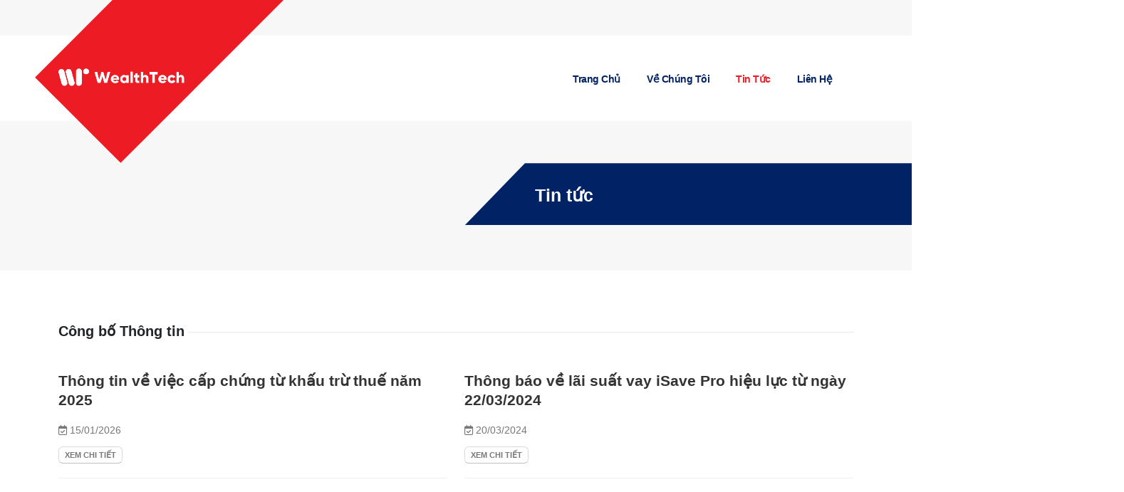

--- FILE ---
content_type: text/html
request_url: https://home.wealthtech.com.vn/news.html
body_size: 2927
content:
<!DOCTYPE html>
<html lang="en" data-style-switcher-options="{'borderRadius': '0', 'changeLogo': false, 'colorPrimary': '#E04622', 'colorSecondary': '#EEAB26', 'colorTertiary': '#EAEFF3', 'colorQuaternary': '#080808'}">

<head>

	<!-- Basic -->
	<meta charset="utf-8">
	<meta name="viewport" content="width=device-width, initial-scale=1">

	<title>WealthTech</title>

	<meta name="keywords" content="" />
	<meta name="description" content="">
	<meta name="author" content="">

	<!-- Favicon -->
	<link rel="shortcut icon" href="img/favicon.ico" type="image/x-icon" />
	<link rel="apple-touch-icon" href="img/apple-touch-icon.png">

	<!-- Mobile Metas -->
	<meta name="viewport" content="width=device-width, initial-scale=1, minimum-scale=1.0, shrink-to-fit=no">

	<!-- Web Fonts  -->
	<!-- <link id="googleFonts" href="https://fonts.googleapis.com/css?family=Poppins:300,400,500,600,700,800%7CShadows+Into+Light&display=swap" rel="stylesheet" type="text/css"> -->

	<!-- Vendor CSS -->
	<link rel="stylesheet" href="vendor/bootstrap/css/bootstrap.min.css">
	<link rel="stylesheet" href="vendor/fontawesome-free/css/all.min.css">
	<link rel="stylesheet" href="vendor/animate/animate.compat.css">
	<link rel="stylesheet" href="vendor/simple-line-icons/css/simple-line-icons.min.css">
	<link rel="stylesheet" href="vendor/owl.carousel/assets/owl.carousel.min.css">
	<link rel="stylesheet" href="vendor/owl.carousel/assets/owl.theme.default.min.css">
	<link rel="stylesheet" href="vendor/magnific-popup/magnific-popup.min.css">

	<!-- Theme CSS -->
	<link rel="stylesheet" href="css/theme.css">
	<link rel="stylesheet" href="css/theme-elements.css">
	<link rel="stylesheet" href="css/theme-blog.css">
	<link rel="stylesheet" href="css/theme-shop.css">

	<!-- Demo CSS -->
	<link rel="stylesheet" href="css/demos/demo-construction.css">

	<!-- Skin CSS -->
	<link id="skinCSS" rel="stylesheet" href="css/skins/skin-construction.css">

	<!-- Theme Custom CSS -->
	<link rel="stylesheet" href="css/custom.css">

	<!-- Head Libs -->
	<script src="vendor/modernizr/modernizr.min.js"></script>

	<!-- Google tag (gtag.js) -->
	<script async src="https://www.googletagmanager.com/gtag/js?id=G-W0X8HFQVCY"></script>
	<script>
	  window.dataLayer = window.dataLayer || [];
	  function gtag(){dataLayer.push(arguments);}
	  gtag('js', new Date());

	  gtag('config', 'G-W0X8HFQVCY');
	</script>

</head>

<body data-plugin-scroll-spy data-plugin-options="{'target': '#sidebar'}">

	<div class="body">
		<site-header></site-header>

		<div role="main" class="main">

			<div role="main" class="main">

				<section class="section section-height-3 border-0 m-0">
					<div class="container position-relative pt-5 pb-5-5 mt-5 mb-5">
						<div class="row justify-content-end pt-1 mt-lg-5">
							<div class="col-7 col-md-5 position-relative">
								<h1 class="position-absolute top-100 left-0 text-color-light font-weight-bold text-6 line-height-3 text-end mt-5-5">
									<span class="d-block position-relative z-index-1 pb-5 ps-lg-3 appear-animation" data-appear-animation="fadeInLeftShorterPlus" data-appear-animation-delay="800">Tin tức</span>
									<span class="custom-svg-position-1 custom-svg-position-1-variation">
										<svg class="svg-fill-color-dark mt-1 appear-animation" data-appear-animation="fadeInLeftShorterPlus" data-appear-animation-delay="400" xmlns="http://www.w3.org/2000/svg" xmlns:xlink="http://www.w3.org/1999/xlink" x="0px" y="0px"
											viewBox="0 0 859.45 88.44" xml:space="preserve" preserveAspectRatio="none">
											<polyline points="7.27,84.78 855.17,84.78 855.17,4.79 84.74,4.79 " />
										</svg>
									</span>
								</h1>
							</div>
						</div>
					</div>
				</section>

				<div class="container pt-4 pb-5 pb-sm-0 my-5">
					<div class="row mb-3 pb-5">
						<div class="col">
							<div class="heading heading-border heading-middle-border">
								<h4>Công bố <strong>Thông tin</strong></h4>
							</div>
							<div class="blog-posts">
								<div class="row">
									<div class="col-lg-6 mb-4 mb-lg-0">
										<article>
											<div class="border-0 border-radius-0 appear-animation" data-appear-animation="fadeInUpShorter" data-appear-animation-delay="500">
												<div class="z-index-1">
													<div class="card-body p-0 mt-3">
														<h4 class="card-title mb-3 text-5 font-weight-bold"><a class="text-color-dark" href="tb-090126.html">Thông tin về việc cấp chứng từ khấu trừ thuế năm 2025</a></h4>
														<div class="post-meta">
															<span><i class="far fa-calendar-check"></i> 15/01/2026 </span>
															<span class="d-block mt-2"><a href="tb-090126.html" class="btn btn-xs btn-light text-1 text-uppercase">Xem chi tiết</a></span>
														</div>
													</div>
												</div>
											</div>
										</article>
									</div>
									<div class="col-lg-6 mb-4 mb-lg-0">
										<article>
											<div class="border-0 border-radius-0 appear-animation" data-appear-animation="fadeInUpShorter" data-appear-animation-delay="500">
												<div class="z-index-1">
													<div class="card-body p-0 mt-3">
														<h4 class="card-title mb-3 text-5 font-weight-bold"><a class="text-color-dark" href="tbls-220324.html">Thông báo về lãi suất vay iSave Pro hiệu lực từ ngày 22/03/2024</a></h4>
														<div class="post-meta">
															<span><i class="far fa-calendar-check"></i> 20/03/2024 </span>
															<span class="d-block mt-2"><a href="tbls-220324.html" class="btn btn-xs btn-light text-1 text-uppercase">Xem chi tiết</a></span>
														</div>
													</div>
												</div>
											</div>
										</article>
									</div>
									<div class="col-lg-6 mb-4 mb-lg-0">
										<article>
											<div class="border-0 border-radius-0 appear-animation" data-appear-animation="fadeInUpShorter" data-appear-animation-delay="500">
												<div class="z-index-1">
													<div class="card-body p-0 mt-3">
														<h4 class="card-title mb-3 text-5 font-weight-bold"><a class="text-color-dark" href="tbls-060324.html">Thông báo về lãi suất vay iSave Pro hiệu lực từ ngày 06/03/2024</a></h4>
														<div class="post-meta">
															<span><i class="far fa-calendar-check"></i> 04/03/2024 </span>
															<span class="d-block mt-2"><a href="tbls-060324.html" class="btn btn-xs btn-light text-1 text-uppercase">Xem chi tiết</a></span>
														</div>
													</div>
												</div>
											</div>
										</article>
									</div>
									<div class="col-lg-6 mb-4 mb-lg-0">
										<article>
											<div class="border-0 border-radius-0 appear-animation" data-appear-animation="fadeInUpShorter" data-appear-animation-delay="500">
												<div class="z-index-1">
													<div class="card-body p-0 mt-3">
														<h4 class="card-title mb-3 text-5 font-weight-bold"><a class="text-color-dark" href="tbls-240124.html">Thông báo về lãi suất vay iSave Pro hiệu lực từ ngày 24/01/2024</a></h4>
														<div class="post-meta">
															<span><i class="far fa-calendar-check"></i> 22/01/2024 </span>
															<span class="d-block mt-2"><a href="tbls-240124.html" class="btn btn-xs btn-light text-1 text-uppercase">Xem chi tiết</a></span>
														</div>
													</div>
												</div>
											</div>
										</article>
									</div>
									<div class="col-lg-6 mb-4 mb-lg-0">
										<article>
											<div class="border-0 border-radius-0 appear-animation" data-appear-animation="fadeInUpShorter" data-appear-animation-delay="500">
												<div class="z-index-1">
													<div class="card-body p-0 mt-3">
														<h4 class="card-title mb-3 text-5 font-weight-bold"><a class="text-color-dark" href="tbls-190124.html">Thông báo về lãi suất vay iSave Pro hiệu lực từ ngày 19/01/2024</a></h4>
														<div class="post-meta">
															<span><i class="far fa-calendar-check"></i> 16/01/2024 </span>
															<span class="d-block mt-2"><a href="tbls-190124.html" class="btn btn-xs btn-light text-1 text-uppercase">Xem chi tiết</a></span>
														</div>
													</div>
												</div>
											</div>
										</article>
									</div>
									<div class="col-lg-6 mb-4 mb-lg-0">
										<article>
											<div class="border-0 border-radius-0 appear-animation" data-appear-animation="fadeInUpShorter" data-appear-animation-delay="500">
												<div class="z-index-1">
													<div class="card-body p-0 mt-3">
														<h4 class="card-title mb-3 text-5 font-weight-bold"><a class="text-color-dark" href="tbls-080124.html">Thông báo về lãi suất vay iSave Pro hiệu lực từ ngày 08/01/2024</a></h4>
														<div class="post-meta">
															<span><i class="far fa-calendar-check"></i> 04/01/2024 </span>
															<span class="d-block mt-2"><a href="tbls-080124.html" class="btn btn-xs btn-light text-1 text-uppercase">Xem chi tiết</a></span>
														</div>
													</div>
												</div>
											</div>
										</article>
									</div>
									<div class="col-lg-6 mb-4 mb-lg-0">
										<article>
											<div class="border-0 border-radius-0 appear-animation" data-appear-animation="fadeInUpShorter" data-appear-animation-delay="500">
												<div class="z-index-1">
													<div class="card-body p-0 mt-3">
														<h4 class="card-title mb-3 text-5 font-weight-bold"><a class="text-color-dark" href="tbls-081223.html">Thông báo về lãi suất vay iSave Pro hiệu lực từ ngày 08/12/2023</a></h4>
														<div class="post-meta">
															<span><i class="far fa-calendar-check"></i> 06/12/2023 </span>
															<span class="d-block mt-2"><a href="tbls-081223.html" class="btn btn-xs btn-light text-1 text-uppercase">Xem chi tiết</a></span>
														</div>
													</div>
												</div>
											</div>
										</article>
									</div>
									<div class="col-lg-6 mb-4 mb-lg-0">
										<article>
											<div class="border-0 border-radius-0 appear-animation" data-appear-animation="fadeInUpShorter" data-appear-animation-delay="500">
												<div class="z-index-1">
													<div class="card-body p-0 mt-3">
														<h4 class="card-title mb-3 text-5 font-weight-bold"><a class="text-color-dark" href="tbls-151123.html">Thông báo về lãi suất vay iSave Pro hiệu lực từ ngày 15/11/2023</a></h4>
														<div class="post-meta">
															<span><i class="far fa-calendar-check"></i> 13/11/2023 </span>
															<span class="d-block mt-2"><a href="tbls-151123.html" class="btn btn-xs btn-light text-1 text-uppercase">Xem chi tiết</a></span>
														</div>
													</div>
												</div>
											</div>
										</article>
									</div>
									<div class="col-lg-6 mb-4 mb-lg-0">
										<article>
											<div class="border-0 border-radius-0 appear-animation" data-appear-animation="fadeInUpShorter" data-appear-animation-delay="500">
												<div class="z-index-1">
													<div class="card-body p-0 mt-3">
														<h4 class="card-title mb-3 text-5 font-weight-bold"><a class="text-color-dark" href="tbls-280923.html">Thông báo về lãi suất vay iSave Pro hiệu lực từ ngày 22/09/2023</a></h4>
														<div class="post-meta">
															<span><i class="far fa-calendar-check"></i> 21/09/2023 </span>
															<span class="d-block mt-2"><a href="tbls-280923.html" class="btn btn-xs btn-light text-1 text-uppercase">Xem chi tiết</a></span>
														</div>
													</div>
												</div>
											</div>
										</article>
									</div>
								</div>
							</div>
							<div class="heading heading-border heading-middle-border mt-5">
								<h4>Tin tức <strong>Khác</strong></h4>
							</div>
							<div class="row">
								<div class="col-lg-6 mb-4 mb-lg-0">
									<article>
										<div class="card border-0 border-radius-0 box-shadow-1 appear-animation" data-appear-animation="fadeInUpShorter" data-appear-animation-delay="500">
											<div class="card-body p-4 z-index-1">
												<a href="post-149231.html">
													<img class="card-img-top border-radius-0" src="img/blog/post1_thumb.jpg" alt="Card Image">
												</a>
												<div class="card-body p-0 mt-3">
													<h4 class="card-title mb-3 text-5 font-weight-bold"><a class="text-color-dark" href="post-149231.html">Top 10 xu hướng công nghệ tương lai 10 năm tới</a></h4>
													<p class="card-text mb-3">Xu hướng công nghệ tương lai 10 năm tới sẽ như thế nào? Theo McKinsey chúng ta sẽ trải nghiệm nhiều tiến bộ công nghệ hơn trong thập kỷ tới so với 100 năm trước. Hiểu được tác động của những xu hướng công nghệ này sẽ có đối với các tổ chức...</p>
													<a href="post-149231.html" class="font-weight-bold text-uppercase text-decoration-none d-block mt-3">Xem thêm +</a>
												</div>
											</div>
										</div>
									</article>
								</div>
								<div class="col-lg-6">
									<article>
										<div class="card border-0 border-radius-0 box-shadow-1 appear-animation" data-appear-animation="fadeInUpShorter" data-appear-animation-delay="700">
											<div class="card-body p-4 z-index-1">
												<a href="post-149232.html">
													<img class="card-img-top border-radius-0" src="img/blog/post2_thumb.jpg" alt="Card Image">
												</a>
												<div class="card-body p-0 mt-3">
													<h4 class="card-title mb-3 text-5 font-weight-bold"><a class="text-color-dark" href="post-149232.html">5 xu hướng ứng dụng AI nổi bật năm 2023</a></h4>
													<p class="card-text mb-3">Nhìn lại 2022, trí tuệ nhân tạo (AI) đã đạt được những thành tựu vượt trội, ứng dụng rộng khắp vào hầu hết các ngành nghề, lĩnh vực. Theo số liệu dự đoán được công bố trên Marktechpost.com, chính phủ và các tập đoàn sẽ chi hơn 500 tỷ USD cho AI...</p>
													<a href="post-149232.html" class="font-weight-bold text-uppercase text-decoration-none d-block mt-3">Xem thêm +</a>
												</div>
											</div>
										</div>
									</article>
								</div>
							</div>
						</div>
					</div>
				</div>

				<div class="position-relative pb-5 d-none d-xl-block">
					<div class="position-absolute transform3dy-n50 left-0">
						<div class="appear-animation" data-appear-animation="fadeInRightShorterPlus" data-appear-animation-delay="1500" data-appear-animation-duration="1500ms">
							<div class="custom-square-1 bg-primary mt-0 mb-5"></div>
						</div>
					</div>
				</div>

			</div>

		</div>

		<site-footer></site-footer>

	</div>

<script src="js/components.js"></script>
	<!-- Vendor -->
	<!-- <script data-cfasync="false" src="/cdn-cgi/scripts/5c5dd728/cloudflare-static/email-decode.min.js"></script> -->
	<script src="vendor/plugins/js/plugins.min.js"></script>

	<!-- Theme Base, Components and Settings -->
	<script src="js/theme.js"></script>

	<!-- Current Page Vendor and Views -->
	<!-- <script src="js/views/view.contact.js"></script> -->

	<!-- Theme Initialization Files -->
	<script src="js/theme.init.js"></script>

</body>

</html>


--- FILE ---
content_type: text/css
request_url: https://home.wealthtech.com.vn/vendor/bootstrap/css/bootstrap.min.css
body_size: 35481
content:
@charset "UTF-8";

/*!
 * Bootstrap  v5.3.0 (https://getbootstrap.com/)
 * Copyright 2011-2023 The Bootstrap Authors
 * Licensed under MIT (https://github.com/twbs/bootstrap/blob/main/LICENSE)
 */
:root, [data-bs-theme=light] {
  --bs-blue: #0d6efd;
  --bs-indigo: #6610f2;
  --bs-purple: #6f42c1;
  --bs-pink: #d63384;
  --bs-red: #dc3545;
  --bs-orange: #fd7e14;
  --bs-yellow: #ffc107;
  --bs-green: #198754;
  --bs-teal: #20c997;
  --bs-cyan: #0dcaf0;
  --bs-black: #000;
  --bs-white: #fff;
  --bs-gray: #6c757d;
  --bs-gray-dark: #343a40;
  --bs-gray-100: #f8f9fa;
  --bs-gray-200: #e9ecef;
  --bs-gray-300: #dee2e6;
  --bs-gray-400: #ced4da;
  --bs-gray-500: #adb5bd;
  --bs-gray-600: #6c757d;
  --bs-gray-700: #495057;
  --bs-gray-800: #343a40;
  --bs-gray-900: #212529;
  --bs-primary: #0d6efd;
  --bs-secondary: #6c757d;
  --bs-success: #198754;
  --bs-info: #0dcaf0;
  --bs-warning: #ffc107;
  --bs-danger: #dc3545;
  --bs-light: #f8f9fa;
  --bs-dark: #212529;
  --bs-primary-rgb: 13, 110, 253;
  --bs-secondary-rgb: 108, 117, 125;
  --bs-success-rgb: 25, 135, 84;
  --bs-info-rgb: 13, 202, 240;
  --bs-warning-rgb: 255, 193, 7;
  --bs-danger-rgb: 220, 53, 69;
  --bs-light-rgb: 248, 249, 250;
  --bs-dark-rgb: 33, 37, 41;
  --bs-primary-text-emphasis: #052c65;
  --bs-secondary-text-emphasis: #2b2f32;
  --bs-success-text-emphasis: #0a3622;
  --bs-info-text-emphasis: #055160;
  --bs-warning-text-emphasis: #664d03;
  --bs-danger-text-emphasis: #58151c;
  --bs-light-text-emphasis: #495057;
  --bs-dark-text-emphasis: #495057;
  --bs-primary-bg-subtle: #cfe2ff;
  --bs-secondary-bg-subtle: #e2e3e5;
  --bs-success-bg-subtle: #d1e7dd;
  --bs-info-bg-subtle: #cff4fc;
  --bs-warning-bg-subtle: #fff3cd;
  --bs-danger-bg-subtle: #f8d7da;
  --bs-light-bg-subtle: #fcfcfd;
  --bs-dark-bg-subtle: #ced4da;
  --bs-primary-border-subtle: #9ec5fe;
  --bs-secondary-border-subtle: #c4c8cb;
  --bs-success-border-subtle: #a3cfbb;
  --bs-info-border-subtle: #9eeaf9;
  --bs-warning-border-subtle: #ffe69c;
  --bs-danger-border-subtle: #f1aeb5;
  --bs-light-border-subtle: #e9ecef;
  --bs-dark-border-subtle: #adb5bd;
  --bs-white-rgb: 255, 255, 255;
  --bs-black-rgb: 0, 0, 0;
  --bs-font-sans-serif: system-ui, -apple-system, "Segoe UI", Roboto, "Helvetica Neue", "Noto Sans", "Liberation Sans", Arial, sans-serif, "Apple Color Emoji", "Segoe UI Emoji", "Segoe UI Symbol", "Noto Color Emoji";
  --bs-font-monospace: SFMono-Regular, Menlo, Monaco, Consolas, "Liberation Mono", "Courier New", monospace;
  --bs-gradient: linear-gradient(180deg, rgba(255, 255, 255, 0.15), rgba(255, 255, 255, 0));
  --bs-body-font-family: var(--bs-font-sans-serif);
  --bs-body-font-size: 1rem;
  --bs-body-font-weight: 400;
  --bs-body-line-height: 1.5;
  --bs-body-color: #212529;
  --bs-body-color-rgb: 33, 37, 41;
  --bs-body-bg: #fff;
  --bs-body-bg-rgb: 255, 255, 255;
  --bs-emphasis-color: #000;
  --bs-emphasis-color-rgb: 0, 0, 0;
  --bs-secondary-color: rgba(33, 37, 41, 0.75);
  --bs-secondary-color-rgb: 33, 37, 41;
  --bs-secondary-bg: #e9ecef;
  --bs-secondary-bg-rgb: 233, 236, 239;
  --bs-tertiary-color: rgba(33, 37, 41, 0.5);
  --bs-tertiary-color-rgb: 33, 37, 41;
  --bs-tertiary-bg: #f8f9fa;
  --bs-tertiary-bg-rgb: 248, 249, 250;
  --bs-heading-color: inherit;
  --bs-link-color: #0d6efd;
  --bs-link-color-rgb: 13, 110, 253;
  --bs-link-decoration: underline;
  --bs-link-hover-color: #0a58ca;
  --bs-link-hover-color-rgb: 10, 88, 202;
  --bs-code-color: #d63384;
  --bs-highlight-bg: #fff3cd;
  --bs-border-width: 1px;
  --bs-border-style: solid;
  --bs-border-color: #dee2e6;
  --bs-border-color-translucent: rgba(0, 0, 0, 0.175);
  --bs-border-radius: 0.375rem;
  --bs-border-radius-sm: 0.25rem;
  --bs-border-radius-lg: 0.5rem;
  --bs-border-radius-xl: 1rem;
  --bs-border-radius-xxl: 2rem;
  --bs-border-radius-2xl: var(--bs-border-radius-xxl);
  --bs-border-radius-pill: 50rem;
  --bs-box-shadow: 0 0.5rem 1rem rgba(0, 0, 0, 0.15);
  --bs-box-shadow-sm: 0 0.125rem 0.25rem rgba(0, 0, 0, 0.075);
  --bs-box-shadow-lg: 0 1rem 3rem rgba(0, 0, 0, 0.175);
  --bs-box-shadow-inset: inset 0 1px 2px rgba(0, 0, 0, 0.075);
  --bs-focus-ring-width: 0.25rem;
  --bs-focus-ring-opacity: 0.25;
  --bs-focus-ring-color: rgba(13, 110, 253, 0.25);
  --bs-form-valid-color: #198754;
  --bs-form-valid-border-color: #198754;
  --bs-form-invalid-color: #dc3545;
  --bs-form-invalid-border-color: #dc3545
}

[data-bs-theme=dark] {
  color-scheme: dark;
  --bs-body-color: #adb5bd;
  --bs-body-color-rgb: 173, 181, 189;
  --bs-body-bg: #212529;
  --bs-body-bg-rgb: 33, 37, 41;
  --bs-emphasis-color: #fff;
  --bs-emphasis-color-rgb: 255, 255, 255;
  --bs-secondary-color: rgba(173, 181, 189, 0.75);
  --bs-secondary-color-rgb: 173, 181, 189;
  --bs-secondary-bg: #343a40;
  --bs-secondary-bg-rgb: 52, 58, 64;
  --bs-tertiary-color: rgba(173, 181, 189, 0.5);
  --bs-tertiary-color-rgb: 173, 181, 189;
  --bs-tertiary-bg: #2b3035;
  --bs-tertiary-bg-rgb: 43, 48, 53;
  --bs-primary-text-emphasis: #6ea8fe;
  --bs-secondary-text-emphasis: #a7acb1;
  --bs-success-text-emphasis: #75b798;
  --bs-info-text-emphasis: #6edff6;
  --bs-warning-text-emphasis: #ffda6a;
  --bs-danger-text-emphasis: #ea868f;
  --bs-light-text-emphasis: #f8f9fa;
  --bs-dark-text-emphasis: #dee2e6;
  --bs-primary-bg-subtle: #031633;
  --bs-secondary-bg-subtle: #161719;
  --bs-success-bg-subtle: #051b11;
  --bs-info-bg-subtle: #032830;
  --bs-warning-bg-subtle: #332701;
  --bs-danger-bg-subtle: #2c0b0e;
  --bs-light-bg-subtle: #343a40;
  --bs-dark-bg-subtle: #1a1d20;
  --bs-primary-border-subtle: #084298;
  --bs-secondary-border-subtle: #41464b;
  --bs-success-border-subtle: #0f5132;
  --bs-info-border-subtle: #087990;
  --bs-warning-border-subtle: #997404;
  --bs-danger-border-subtle: #842029;
  --bs-light-border-subtle: #495057;
  --bs-dark-border-subtle: #343a40;
  --bs-heading-color: inherit;
  --bs-link-color: #6ea8fe;
  --bs-link-hover-color: #8bb9fe;
  --bs-link-color-rgb: 110, 168, 254;
  --bs-link-hover-color-rgb: 139, 185, 254;
  --bs-code-color: #e685b5;
  --bs-border-color: #495057;
  --bs-border-color-translucent: rgba(255, 255, 255, 0.15);
  --bs-form-valid-color: #75b798;
  --bs-form-valid-border-color: #75b798;
  --bs-form-invalid-color: #ea868f;
  --bs-form-invalid-border-color: #ea868f
}

*, ::after, ::before {
  box-sizing: border-box
}

@media (prefers-reduced-motion:no-preference) {
  :root {
    scroll-behavior: smooth
  }
}

body {
  margin: 0;
  font-family: var(--bs-body-font-family);
  font-size: var(--bs-body-font-size);
  font-weight: var(--bs-body-font-weight);
  line-height: var(--bs-body-line-height);
  color: var(--bs-body-color);
  text-align: var(--bs-body-text-align);
  background-color: var(--bs-body-bg);
  -webkit-text-size-adjust: 100%;
  -webkit-tap-highlight-color: transparent
}

hr {
  margin: 1rem 0;
  color: inherit;
  border: 0;
  border-top: var(--bs-border-width) solid;
  opacity: .25
}

.h1, .h2, .h3, .h4, .h5, .h6, h1, h2, h3, h4, h5, h6 {
  margin-top: 0;
  margin-bottom: .5rem;
  font-weight: 500;
  line-height: 1.2;
  color: var(--bs-heading-color)
}

.h1, h1 {
  font-size: calc(1.375rem + 1.5vw)
}

@media (min-width:1200px) {
  .h1, h1 {
    font-size: 2.5rem
  }
}

.h2, h2 {
  font-size: calc(1.325rem + .9vw)
}

@media (min-width:1200px) {
  .h2, h2 {
    font-size: 2rem
  }
}

.h3, h3 {
  font-size: calc(1.3rem + .6vw)
}

@media (min-width:1200px) {
  .h3, h3 {
    font-size: 1.75rem
  }
}

.h4, h4 {
  font-size: calc(1.275rem + .3vw)
}

@media (min-width:1200px) {
  .h4, h4 {
    font-size: 1.5rem
  }
}

.h5, h5 {
  font-size: 1.25rem
}

.h6, h6 {
  font-size: 1rem
}

p {
  margin-top: 0;
  margin-bottom: 1rem
}

abbr[title] {
  -webkit-text-decoration: underline dotted;
  text-decoration: underline dotted;
  cursor: help;
  -webkit-text-decoration-skip-ink: none;
  text-decoration-skip-ink: none
}

address {
  margin-bottom: 1rem;
  font-style: normal;
  line-height: inherit
}

ol, ul {
  padding-left: 2rem
}

dl, ol, ul {
  margin-top: 0;
  margin-bottom: 1rem
}

ol ol, ol ul, ul ol, ul ul {
  margin-bottom: 0
}

dt {
  font-weight: 700
}

dd {
  margin-bottom: .5rem;
  margin-left: 0
}

blockquote {
  margin: 0 0 1rem
}

b, strong {
  font-weight: bolder
}

.small, small {
  font-size: .875em
}

.mark, mark {
  padding: .1875em;
  background-color: var(--bs-highlight-bg)
}

sub, sup {
  position: relative;
  font-size: .75em;
  line-height: 0;
  vertical-align: baseline
}

sub {
  bottom: -.25em
}

sup {
  top: -.5em
}

a {
  color: rgba(var(--bs-link-color-rgb), var(--bs-link-opacity, 1));
  text-decoration: underline
}

a:hover {
  --bs-link-color-rgb: var(--bs-link-hover-color-rgb)
}

a:not([href]):not([class]), a:not([href]):not([class]):hover {
  color: inherit;
  text-decoration: none
}

code, kbd, pre, samp {
  font-family: var(--bs-font-monospace);
  font-size: 1em
}

pre {
  display: block;
  margin-top: 0;
  margin-bottom: 1rem;
  overflow: auto;
  font-size: .875em
}

pre code {
  font-size: inherit;
  color: inherit;
  word-break: normal
}

code {
  font-size: .875em;
  color: var(--bs-code-color);
  word-wrap: break-word
}

a>code {
  color: inherit
}

kbd {
  padding: .1875rem .375rem;
  font-size: .875em;
  color: var(--bs-body-bg);
  background-color: var(--bs-body-color);
  border-radius: .25rem
}

kbd kbd {
  padding: 0;
  font-size: 1em
}

figure {
  margin: 0 0 1rem
}

img, svg {
  vertical-align: middle
}

table {
  caption-side: bottom;
  border-collapse: collapse
}

caption {
  padding-top: .5rem;
  padding-bottom: .5rem;
  color: var(--bs-secondary-color);
  text-align: left
}

th {
  text-align: inherit;
  text-align: -webkit-match-parent
}

tbody, td, tfoot, th, thead, tr {
  border-color: inherit;
  border-style: solid;
  border-width: 0
}

label {
  display: inline-block
}

button {
  border-radius: 0
}

button:focus:not(:focus-visible) {
  outline: 0
}

button, input, optgroup, select, textarea {
  margin: 0;
  font-family: inherit;
  font-size: inherit;
  line-height: inherit
}

button, select {
  text-transform: none
}

[role=button] {
  cursor: pointer
}

select {
  word-wrap: normal
}

select:disabled {
  opacity: 1
}

[list]:not([type=date]):not([type=datetime-local]):not([type=month]):not([type=week]):not([type=time])::-webkit-calendar-picker-indicator {
  display: none !important
}

[type=button], [type=reset], [type=submit], button {
  -webkit-appearance: button
}

[type=button]:not(:disabled), [type=reset]:not(:disabled), [type=submit]:not(:disabled), button:not(:disabled) {
  cursor: pointer
}

::-moz-focus-inner {
  padding: 0;
  border-style: none
}

textarea {
  resize: vertical
}

fieldset {
  min-width: 0;
  padding: 0;
  margin: 0;
  border: 0
}

legend {
  float: left;
  width: 100%;
  padding: 0;
  margin-bottom: .5rem;
  font-size: calc(1.275rem + .3vw);
  line-height: inherit
}

@media (min-width:1200px) {
  legend {
    font-size: 1.5rem
  }
}

legend+* {
  clear: left
}

::-webkit-datetime-edit-day-field, ::-webkit-datetime-edit-fields-wrapper, ::-webkit-datetime-edit-hour-field, ::-webkit-datetime-edit-minute, ::-webkit-datetime-edit-month-field, ::-webkit-datetime-edit-text, ::-webkit-datetime-edit-year-field {
  padding: 0
}

::-webkit-inner-spin-button {
  height: auto
}

[type=search] {
  outline-offset: -2px;
  -webkit-appearance: textfield
}

::-webkit-search-decoration {
  -webkit-appearance: none
}

::-webkit-color-swatch-wrapper {
  padding: 0
}

::-webkit-file-upload-button {
  font: inherit;
  -webkit-appearance: button
}

::file-selector-button {
  font: inherit;
  -webkit-appearance: button
}

output {
  display: inline-block
}

iframe {
  border: 0
}

summary {
  display: list-item;
  cursor: pointer
}

progress {
  vertical-align: baseline
}

[hidden] {
  display: none !important
}

.lead {
  font-size: 1.25rem;
  font-weight: 300
}

.display-1 {
  font-size: calc(1.625rem + 4.5vw);
  font-weight: 300;
  line-height: 1.2
}

@media (min-width:1200px) {
  .display-1 {
    font-size: 5rem
  }
}

.display-2 {
  font-size: calc(1.575rem + 3.9vw);
  font-weight: 300;
  line-height: 1.2
}

@media (min-width:1200px) {
  .display-2 {
    font-size: 4.5rem
  }
}

.display-3 {
  font-size: calc(1.525rem + 3.3vw);
  font-weight: 300;
  line-height: 1.2
}

@media (min-width:1200px) {
  .display-3 {
    font-size: 4rem
  }
}

.display-4 {
  font-size: calc(1.475rem + 2.7vw);
  font-weight: 300;
  line-height: 1.2
}

@media (min-width:1200px) {
  .display-4 {
    font-size: 3.5rem
  }
}

.display-5 {
  font-size: calc(1.425rem + 2.1vw);
  font-weight: 300;
  line-height: 1.2
}

@media (min-width:1200px) {
  .display-5 {
    font-size: 3rem
  }
}

.display-6 {
  font-size: calc(1.375rem + 1.5vw);
  font-weight: 300;
  line-height: 1.2
}

@media (min-width:1200px) {
  .display-6 {
    font-size: 2.5rem
  }
}

.list-unstyled {
  padding-left: 0;
  list-style: none
}

.list-inline {
  padding-left: 0;
  list-style: none
}

.list-inline-item {
  display: inline-block
}

.list-inline-item:not(:last-child) {
  margin-right: .5rem
}

.initialism {
  font-size: .875em;
  text-transform: uppercase
}

.blockquote {
  margin-bottom: 1rem;
  font-size: 1.25rem
}

.blockquote>:last-child {
  margin-bottom: 0
}

.blockquote-footer {
  margin-top: -1rem;
  margin-bottom: 1rem;
  font-size: .875em;
  color: #6c757d
}

.blockquote-footer::before {
  content: "— "
}

.img-fluid {
  max-width: 100%;
  height: auto
}

.img-thumbnail {
  padding: .25rem;
  background-color: var(--bs-body-bg);
  border: var(--bs-border-width) solid var(--bs-border-color);
  border-radius: var(--bs-border-radius);
  max-width: 100%;
  height: auto
}

.figure {
  display: inline-block
}

.figure-img {
  margin-bottom: .5rem;
  line-height: 1
}

.figure-caption {
  font-size: .875em;
  color: var(--bs-secondary-color)
}

.container, .container-fluid, .container-lg, .container-md, .container-sm, .container-xl, .container-xxl {
  --bs-gutter-x: 1.5rem;
  --bs-gutter-y: 0;
  width: 100%;
  padding-right: calc(var(--bs-gutter-x) * .5);
  padding-left: calc(var(--bs-gutter-x) * .5);
  margin-right: auto;
  margin-left: auto
}

@media (min-width:576px) {
  .container, .container-sm {
    max-width: 540px
  }
}

@media (min-width:768px) {
  .container, .container-md, .container-sm {
    max-width: 720px
  }
}

@media (min-width:992px) {
  .container, .container-lg, .container-md, .container-sm {
    max-width: 960px
  }
}

@media (min-width:1200px) {
  .container, .container-lg, .container-md, .container-sm, .container-xl {
    max-width: 1140px
  }
}

@media (min-width:1400px) {
  .container, .container-lg, .container-md, .container-sm, .container-xl, .container-xxl {
    max-width: 1320px
  }
}

:root {
  --bs-breakpoint-xs: 0;
  --bs-breakpoint-sm: 576px;
  --bs-breakpoint-md: 768px;
  --bs-breakpoint-lg: 992px;
  --bs-breakpoint-xl: 1200px;
  --bs-breakpoint-xxl: 1400px
}

.row {
  --bs-gutter-x: 1.5rem;
  --bs-gutter-y: 0;
  display: flex;
  flex-wrap: wrap;
  margin-top: calc(-1 * var(--bs-gutter-y));
  margin-right: calc(-.5 * var(--bs-gutter-x));
  margin-left: calc(-.5 * var(--bs-gutter-x))
}

.row>* {
  flex-shrink: 0;
  width: 100%;
  max-width: 100%;
  padding-right: calc(var(--bs-gutter-x) * .5);
  padding-left: calc(var(--bs-gutter-x) * .5);
  margin-top: var(--bs-gutter-y)
}

.col {
  flex: 1 0 0%
}

.row-cols-auto>* {
  flex: 0 0 auto;
  width: auto
}

.row-cols-1>* {
  flex: 0 0 auto;
  width: 100%
}

.row-cols-2>* {
  flex: 0 0 auto;
  width: 50%
}

.row-cols-3>* {
  flex: 0 0 auto;
  width: 33.3333333333%
}

.row-cols-4>* {
  flex: 0 0 auto;
  width: 25%
}

.row-cols-5>* {
  flex: 0 0 auto;
  width: 20%
}

.row-cols-6>* {
  flex: 0 0 auto;
  width: 16.6666666667%
}

.col-auto {
  flex: 0 0 auto;
  width: auto
}

.col-1 {
  flex: 0 0 auto;
  width: 8.33333333%
}

.col-2 {
  flex: 0 0 auto;
  width: 16.66666667%
}

.col-3 {
  flex: 0 0 auto;
  width: 25%
}

.col-4 {
  flex: 0 0 auto;
  width: 33.33333333%
}

.col-5 {
  flex: 0 0 auto;
  width: 41.66666667%
}

.col-6 {
  flex: 0 0 auto;
  width: 50%
}

.col-7 {
  flex: 0 0 auto;
  width: 58.33333333%
}

.col-8 {
  flex: 0 0 auto;
  width: 66.66666667%
}

.col-9 {
  flex: 0 0 auto;
  width: 75%
}

.col-10 {
  flex: 0 0 auto;
  width: 83.33333333%
}

.col-11 {
  flex: 0 0 auto;
  width: 91.66666667%
}

.col-12 {
  flex: 0 0 auto;
  width: 100%
}

.offset-1 {
  margin-left: 8.33333333%
}

.offset-2 {
  margin-left: 16.66666667%
}

.offset-3 {
  margin-left: 25%
}

.offset-4 {
  margin-left: 33.33333333%
}

.offset-5 {
  margin-left: 41.66666667%
}

.offset-6 {
  margin-left: 50%
}

.offset-7 {
  margin-left: 58.33333333%
}

.offset-8 {
  margin-left: 66.66666667%
}

.offset-9 {
  margin-left: 75%
}

.offset-10 {
  margin-left: 83.33333333%
}

.offset-11 {
  margin-left: 91.66666667%
}

.g-0, .gx-0 {
  --bs-gutter-x: 0
}

.g-0, .gy-0 {
  --bs-gutter-y: 0
}

.g-1, .gx-1 {
  --bs-gutter-x: 0.25rem
}

.g-1, .gy-1 {
  --bs-gutter-y: 0.25rem
}

.g-2, .gx-2 {
  --bs-gutter-x: 0.5rem
}

.g-2, .gy-2 {
  --bs-gutter-y: 0.5rem
}

.g-3, .gx-3 {
  --bs-gutter-x: 1rem
}

.g-3, .gy-3 {
  --bs-gutter-y: 1rem
}

.g-4, .gx-4 {
  --bs-gutter-x: 1.5rem
}

.g-4, .gy-4 {
  --bs-gutter-y: 1.5rem
}

.g-5, .gx-5 {
  --bs-gutter-x: 3rem
}

.g-5, .gy-5 {
  --bs-gutter-y: 3rem
}

@media (min-width:576px) {
  .col-sm {
    flex: 1 0 0%
  }

  .row-cols-sm-auto>* {
    flex: 0 0 auto;
    width: auto
  }

  .row-cols-sm-1>* {
    flex: 0 0 auto;
    width: 100%
  }

  .row-cols-sm-2>* {
    flex: 0 0 auto;
    width: 50%
  }

  .row-cols-sm-3>* {
    flex: 0 0 auto;
    width: 33.3333333333%
  }

  .row-cols-sm-4>* {
    flex: 0 0 auto;
    width: 25%
  }

  .row-cols-sm-5>* {
    flex: 0 0 auto;
    width: 20%
  }

  .row-cols-sm-6>* {
    flex: 0 0 auto;
    width: 16.6666666667%
  }

  .col-sm-auto {
    flex: 0 0 auto;
    width: auto
  }

  .col-sm-1 {
    flex: 0 0 auto;
    width: 8.33333333%
  }

  .col-sm-2 {
    flex: 0 0 auto;
    width: 16.66666667%
  }

  .col-sm-3 {
    flex: 0 0 auto;
    width: 25%
  }

  .col-sm-4 {
    flex: 0 0 auto;
    width: 33.33333333%
  }

  .col-sm-5 {
    flex: 0 0 auto;
    width: 41.66666667%
  }

  .col-sm-6 {
    flex: 0 0 auto;
    width: 50%
  }

  .col-sm-7 {
    flex: 0 0 auto;
    width: 58.33333333%
  }

  .col-sm-8 {
    flex: 0 0 auto;
    width: 66.66666667%
  }

  .col-sm-9 {
    flex: 0 0 auto;
    width: 75%
  }

  .col-sm-10 {
    flex: 0 0 auto;
    width: 83.33333333%
  }

  .col-sm-11 {
    flex: 0 0 auto;
    width: 91.66666667%
  }

  .col-sm-12 {
    flex: 0 0 auto;
    width: 100%
  }

  .offset-sm-0 {
    margin-left: 0
  }

  .offset-sm-1 {
    margin-left: 8.33333333%
  }

  .offset-sm-2 {
    margin-left: 16.66666667%
  }

  .offset-sm-3 {
    margin-left: 25%
  }

  .offset-sm-4 {
    margin-left: 33.33333333%
  }

  .offset-sm-5 {
    margin-left: 41.66666667%
  }

  .offset-sm-6 {
    margin-left: 50%
  }

  .offset-sm-7 {
    margin-left: 58.33333333%
  }

  .offset-sm-8 {
    margin-left: 66.66666667%
  }

  .offset-sm-9 {
    margin-left: 75%
  }

  .offset-sm-10 {
    margin-left: 83.33333333%
  }

  .offset-sm-11 {
    margin-left: 91.66666667%
  }

  .g-sm-0, .gx-sm-0 {
    --bs-gutter-x: 0
  }

  .g-sm-0, .gy-sm-0 {
    --bs-gutter-y: 0
  }

  .g-sm-1, .gx-sm-1 {
    --bs-gutter-x: 0.25rem
  }

  .g-sm-1, .gy-sm-1 {
    --bs-gutter-y: 0.25rem
  }

  .g-sm-2, .gx-sm-2 {
    --bs-gutter-x: 0.5rem
  }

  .g-sm-2, .gy-sm-2 {
    --bs-gutter-y: 0.5rem
  }

  .g-sm-3, .gx-sm-3 {
    --bs-gutter-x: 1rem
  }

  .g-sm-3, .gy-sm-3 {
    --bs-gutter-y: 1rem
  }

  .g-sm-4, .gx-sm-4 {
    --bs-gutter-x: 1.5rem
  }

  .g-sm-4, .gy-sm-4 {
    --bs-gutter-y: 1.5rem
  }

  .g-sm-5, .gx-sm-5 {
    --bs-gutter-x: 3rem
  }

  .g-sm-5, .gy-sm-5 {
    --bs-gutter-y: 3rem
  }
}

@media (min-width:768px) {
  .col-md {
    flex: 1 0 0%
  }

  .row-cols-md-auto>* {
    flex: 0 0 auto;
    width: auto
  }

  .row-cols-md-1>* {
    flex: 0 0 auto;
    width: 100%
  }

  .row-cols-md-2>* {
    flex: 0 0 auto;
    width: 50%
  }

  .row-cols-md-3>* {
    flex: 0 0 auto;
    width: 33.3333333333%
  }

  .row-cols-md-4>* {
    flex: 0 0 auto;
    width: 25%
  }

  .row-cols-md-5>* {
    flex: 0 0 auto;
    width: 20%
  }

  .row-cols-md-6>* {
    flex: 0 0 auto;
    width: 16.6666666667%
  }

  .col-md-auto {
    flex: 0 0 auto;
    width: auto
  }

  .col-md-1 {
    flex: 0 0 auto;
    width: 8.33333333%
  }

  .col-md-2 {
    flex: 0 0 auto;
    width: 16.66666667%
  }

  .col-md-3 {
    flex: 0 0 auto;
    width: 25%
  }

  .col-md-4 {
    flex: 0 0 auto;
    width: 33.33333333%
  }

  .col-md-5 {
    flex: 0 0 auto;
    width: 41.66666667%
  }

  .col-md-6 {
    flex: 0 0 auto;
    width: 50%
  }

  .col-md-7 {
    flex: 0 0 auto;
    width: 58.33333333%
  }

  .col-md-8 {
    flex: 0 0 auto;
    width: 66.66666667%
  }

  .col-md-9 {
    flex: 0 0 auto;
    width: 75%
  }

  .col-md-10 {
    flex: 0 0 auto;
    width: 83.33333333%
  }

  .col-md-11 {
    flex: 0 0 auto;
    width: 91.66666667%
  }

  .col-md-12 {
    flex: 0 0 auto;
    width: 100%
  }

  .offset-md-0 {
    margin-left: 0
  }

  .offset-md-1 {
    margin-left: 8.33333333%
  }

  .offset-md-2 {
    margin-left: 16.66666667%
  }

  .offset-md-3 {
    margin-left: 25%
  }

  .offset-md-4 {
    margin-left: 33.33333333%
  }

  .offset-md-5 {
    margin-left: 41.66666667%
  }

  .offset-md-6 {
    margin-left: 50%
  }

  .offset-md-7 {
    margin-left: 58.33333333%
  }

  .offset-md-8 {
    margin-left: 66.66666667%
  }

  .offset-md-9 {
    margin-left: 75%
  }

  .offset-md-10 {
    margin-left: 83.33333333%
  }

  .offset-md-11 {
    margin-left: 91.66666667%
  }

  .g-md-0, .gx-md-0 {
    --bs-gutter-x: 0
  }

  .g-md-0, .gy-md-0 {
    --bs-gutter-y: 0
  }

  .g-md-1, .gx-md-1 {
    --bs-gutter-x: 0.25rem
  }

  .g-md-1, .gy-md-1 {
    --bs-gutter-y: 0.25rem
  }

  .g-md-2, .gx-md-2 {
    --bs-gutter-x: 0.5rem
  }

  .g-md-2, .gy-md-2 {
    --bs-gutter-y: 0.5rem
  }

  .g-md-3, .gx-md-3 {
    --bs-gutter-x: 1rem
  }

  .g-md-3, .gy-md-3 {
    --bs-gutter-y: 1rem
  }

  .g-md-4, .gx-md-4 {
    --bs-gutter-x: 1.5rem
  }

  .g-md-4, .gy-md-4 {
    --bs-gutter-y: 1.5rem
  }

  .g-md-5, .gx-md-5 {
    --bs-gutter-x: 3rem
  }

  .g-md-5, .gy-md-5 {
    --bs-gutter-y: 3rem
  }
}

@media (min-width:992px) {
  .col-lg {
    flex: 1 0 0%
  }

  .row-cols-lg-auto>* {
    flex: 0 0 auto;
    width: auto
  }

  .row-cols-lg-1>* {
    flex: 0 0 auto;
    width: 100%
  }

  .row-cols-lg-2>* {
    flex: 0 0 auto;
    width: 50%
  }

  .row-cols-lg-3>* {
    flex: 0 0 auto;
    width: 33.3333333333%
  }

  .row-cols-lg-4>* {
    flex: 0 0 auto;
    width: 25%
  }

  .row-cols-lg-5>* {
    flex: 0 0 auto;
    width: 20%
  }

  .row-cols-lg-6>* {
    flex: 0 0 auto;
    width: 16.6666666667%
  }

  .col-lg-auto {
    flex: 0 0 auto;
    width: auto
  }

  .col-lg-1 {
    flex: 0 0 auto;
    width: 8.33333333%
  }

  .col-lg-2 {
    flex: 0 0 auto;
    width: 16.66666667%
  }

  .col-lg-3 {
    flex: 0 0 auto;
    width: 25%
  }

  .col-lg-4 {
    flex: 0 0 auto;
    width: 33.33333333%
  }

  .col-lg-5 {
    flex: 0 0 auto;
    width: 41.66666667%
  }

  .col-lg-6 {
    flex: 0 0 auto;
    width: 50%
  }

  .col-lg-7 {
    flex: 0 0 auto;
    width: 58.33333333%
  }

  .col-lg-8 {
    flex: 0 0 auto;
    width: 66.66666667%
  }

  .col-lg-9 {
    flex: 0 0 auto;
    width: 75%
  }

  .col-lg-10 {
    flex: 0 0 auto;
    width: 83.33333333%
  }

  .col-lg-11 {
    flex: 0 0 auto;
    width: 91.66666667%
  }

  .col-lg-12 {
    flex: 0 0 auto;
    width: 100%
  }

  .offset-lg-0 {
    margin-left: 0
  }

  .offset-lg-1 {
    margin-left: 8.33333333%
  }

  .offset-lg-2 {
    margin-left: 16.66666667%
  }

  .offset-lg-3 {
    margin-left: 25%
  }

  .offset-lg-4 {
    margin-left: 33.33333333%
  }

  .offset-lg-5 {
    margin-left: 41.66666667%
  }

  .offset-lg-6 {
    margin-left: 50%
  }

  .offset-lg-7 {
    margin-left: 58.33333333%
  }

  .offset-lg-8 {
    margin-left: 66.66666667%
  }

  .offset-lg-9 {
    margin-left: 75%
  }

  .offset-lg-10 {
    margin-left: 83.33333333%
  }

  .offset-lg-11 {
    margin-left: 91.66666667%
  }

  .g-lg-0, .gx-lg-0 {
    --bs-gutter-x: 0
  }

  .g-lg-0, .gy-lg-0 {
    --bs-gutter-y: 0
  }

  .g-lg-1, .gx-lg-1 {
    --bs-gutter-x: 0.25rem
  }

  .g-lg-1, .gy-lg-1 {
    --bs-gutter-y: 0.25rem
  }

  .g-lg-2, .gx-lg-2 {
    --bs-gutter-x: 0.5rem
  }

  .g-lg-2, .gy-lg-2 {
    --bs-gutter-y: 0.5rem
  }

  .g-lg-3, .gx-lg-3 {
    --bs-gutter-x: 1rem
  }

  .g-lg-3, .gy-lg-3 {
    --bs-gutter-y: 1rem
  }

  .g-lg-4, .gx-lg-4 {
    --bs-gutter-x: 1.5rem
  }

  .g-lg-4, .gy-lg-4 {
    --bs-gutter-y: 1.5rem
  }

  .g-lg-5, .gx-lg-5 {
    --bs-gutter-x: 3rem
  }

  .g-lg-5, .gy-lg-5 {
    --bs-gutter-y: 3rem
  }
}

@media (min-width:1200px) {
  .col-xl {
    flex: 1 0 0%
  }

  .row-cols-xl-auto>* {
    flex: 0 0 auto;
    width: auto
  }

  .row-cols-xl-1>* {
    flex: 0 0 auto;
    width: 100%
  }

  .row-cols-xl-2>* {
    flex: 0 0 auto;
    width: 50%
  }

  .row-cols-xl-3>* {
    flex: 0 0 auto;
    width: 33.3333333333%
  }

  .row-cols-xl-4>* {
    flex: 0 0 auto;
    width: 25%
  }

  .row-cols-xl-5>* {
    flex: 0 0 auto;
    width: 20%
  }

  .row-cols-xl-6>* {
    flex: 0 0 auto;
    width: 16.6666666667%
  }

  .col-xl-auto {
    flex: 0 0 auto;
    width: auto
  }

  .col-xl-1 {
    flex: 0 0 auto;
    width: 8.33333333%
  }

  .col-xl-2 {
    flex: 0 0 auto;
    width: 16.66666667%
  }

  .col-xl-3 {
    flex: 0 0 auto;
    width: 25%
  }

  .col-xl-4 {
    flex: 0 0 auto;
    width: 33.33333333%
  }

  .col-xl-5 {
    flex: 0 0 auto;
    width: 41.66666667%
  }

  .col-xl-6 {
    flex: 0 0 auto;
    width: 50%
  }

  .col-xl-7 {
    flex: 0 0 auto;
    width: 58.33333333%
  }

  .col-xl-8 {
    flex: 0 0 auto;
    width: 66.66666667%
  }

  .col-xl-9 {
    flex: 0 0 auto;
    width: 75%
  }

  .col-xl-10 {
    flex: 0 0 auto;
    width: 83.33333333%
  }

  .col-xl-11 {
    flex: 0 0 auto;
    width: 91.66666667%
  }

  .col-xl-12 {
    flex: 0 0 auto;
    width: 100%
  }

  .offset-xl-0 {
    margin-left: 0
  }

  .offset-xl-1 {
    margin-left: 8.33333333%
  }

  .offset-xl-2 {
    margin-left: 16.66666667%
  }

  .offset-xl-3 {
    margin-left: 25%
  }

  .offset-xl-4 {
    margin-left: 33.33333333%
  }

  .offset-xl-5 {
    margin-left: 41.66666667%
  }

  .offset-xl-6 {
    margin-left: 50%
  }

  .offset-xl-7 {
    margin-left: 58.33333333%
  }

  .offset-xl-8 {
    margin-left: 66.66666667%
  }

  .offset-xl-9 {
    margin-left: 75%
  }

  .offset-xl-10 {
    margin-left: 83.33333333%
  }

  .offset-xl-11 {
    margin-left: 91.66666667%
  }

  .g-xl-0, .gx-xl-0 {
    --bs-gutter-x: 0
  }

  .g-xl-0, .gy-xl-0 {
    --bs-gutter-y: 0
  }

  .g-xl-1, .gx-xl-1 {
    --bs-gutter-x: 0.25rem
  }

  .g-xl-1, .gy-xl-1 {
    --bs-gutter-y: 0.25rem
  }

  .g-xl-2, .gx-xl-2 {
    --bs-gutter-x: 0.5rem
  }

  .g-xl-2, .gy-xl-2 {
    --bs-gutter-y: 0.5rem
  }

  .g-xl-3, .gx-xl-3 {
    --bs-gutter-x: 1rem
  }

  .g-xl-3, .gy-xl-3 {
    --bs-gutter-y: 1rem
  }

  .g-xl-4, .gx-xl-4 {
    --bs-gutter-x: 1.5rem
  }

  .g-xl-4, .gy-xl-4 {
    --bs-gutter-y: 1.5rem
  }

  .g-xl-5, .gx-xl-5 {
    --bs-gutter-x: 3rem
  }

  .g-xl-5, .gy-xl-5 {
    --bs-gutter-y: 3rem
  }
}

@media (min-width:1400px) {
  .col-xxl {
    flex: 1 0 0%
  }

  .row-cols-xxl-auto>* {
    flex: 0 0 auto;
    width: auto
  }

  .row-cols-xxl-1>* {
    flex: 0 0 auto;
    width: 100%
  }

  .row-cols-xxl-2>* {
    flex: 0 0 auto;
    width: 50%
  }

  .row-cols-xxl-3>* {
    flex: 0 0 auto;
    width: 33.3333333333%
  }

  .row-cols-xxl-4>* {
    flex: 0 0 auto;
    width: 25%
  }

  .row-cols-xxl-5>* {
    flex: 0 0 auto;
    width: 20%
  }

  .row-cols-xxl-6>* {
    flex: 0 0 auto;
    width: 16.6666666667%
  }

  .col-xxl-auto {
    flex: 0 0 auto;
    width: auto
  }

  .col-xxl-1 {
    flex: 0 0 auto;
    width: 8.33333333%
  }

  .col-xxl-2 {
    flex: 0 0 auto;
    width: 16.66666667%
  }

  .col-xxl-3 {
    flex: 0 0 auto;
    width: 25%
  }

  .col-xxl-4 {
    flex: 0 0 auto;
    width: 33.33333333%
  }

  .col-xxl-5 {
    flex: 0 0 auto;
    width: 41.66666667%
  }

  .col-xxl-6 {
    flex: 0 0 auto;
    width: 50%
  }

  .col-xxl-7 {
    flex: 0 0 auto;
    width: 58.33333333%
  }

  .col-xxl-8 {
    flex: 0 0 auto;
    width: 66.66666667%
  }

  .col-xxl-9 {
    flex: 0 0 auto;
    width: 75%
  }

  .col-xxl-10 {
    flex: 0 0 auto;
    width: 83.33333333%
  }

  .col-xxl-11 {
    flex: 0 0 auto;
    width: 91.66666667%
  }

  .col-xxl-12 {
    flex: 0 0 auto;
    width: 100%
  }

  .offset-xxl-0 {
    margin-left: 0
  }

  .offset-xxl-1 {
    margin-left: 8.33333333%
  }

  .offset-xxl-2 {
    margin-left: 16.66666667%
  }

  .offset-xxl-3 {
    margin-left: 25%
  }

  .offset-xxl-4 {
    margin-left: 33.33333333%
  }

  .offset-xxl-5 {
    margin-left: 41.66666667%
  }

  .offset-xxl-6 {
    margin-left: 50%
  }

  .offset-xxl-7 {
    margin-left: 58.33333333%
  }

  .offset-xxl-8 {
    margin-left: 66.66666667%
  }

  .offset-xxl-9 {
    margin-left: 75%
  }

  .offset-xxl-10 {
    margin-left: 83.33333333%
  }

  .offset-xxl-11 {
    margin-left: 91.66666667%
  }

  .g-xxl-0, .gx-xxl-0 {
    --bs-gutter-x: 0
  }

  .g-xxl-0, .gy-xxl-0 {
    --bs-gutter-y: 0
  }

  .g-xxl-1, .gx-xxl-1 {
    --bs-gutter-x: 0.25rem
  }

  .g-xxl-1, .gy-xxl-1 {
    --bs-gutter-y: 0.25rem
  }

  .g-xxl-2, .gx-xxl-2 {
    --bs-gutter-x: 0.5rem
  }

  .g-xxl-2, .gy-xxl-2 {
    --bs-gutter-y: 0.5rem
  }

  .g-xxl-3, .gx-xxl-3 {
    --bs-gutter-x: 1rem
  }

  .g-xxl-3, .gy-xxl-3 {
    --bs-gutter-y: 1rem
  }

  .g-xxl-4, .gx-xxl-4 {
    --bs-gutter-x: 1.5rem
  }

  .g-xxl-4, .gy-xxl-4 {
    --bs-gutter-y: 1.5rem
  }

  .g-xxl-5, .gx-xxl-5 {
    --bs-gutter-x: 3rem
  }

  .g-xxl-5, .gy-xxl-5 {
    --bs-gutter-y: 3rem
  }
}

.table {
  --bs-table-color-type: initial;
  --bs-table-bg-type: initial;
  --bs-table-color-state: initial;
  --bs-table-bg-state: initial;
  --bs-table-color: var(--bs-body-color);
  --bs-table-bg: var(--bs-body-bg);
  --bs-table-border-color: var(--bs-border-color);
  --bs-table-accent-bg: transparent;
  --bs-table-striped-color: var(--bs-body-color);
  --bs-table-striped-bg: rgba(0, 0, 0, 0.05);
  --bs-table-active-color: var(--bs-body-color);
  --bs-table-active-bg: rgba(0, 0, 0, 0.1);
  --bs-table-hover-color: var(--bs-body-color);
  --bs-table-hover-bg: rgba(0, 0, 0, 0.075);
  width: 100%;
  margin-bottom: 1rem;
  vertical-align: top;
  border-color: var(--bs-table-border-color)
}

.table>:not(caption)>*>* {
  padding: .5rem .5rem;
  color: var(--bs-table-color-state, var(--bs-table-color-type, var(--bs-table-color)));
  background-color: var(--bs-table-bg);
  border-bottom-width: var(--bs-border-width);
  box-shadow: inset 0 0 0 9999px var(--bs-table-bg-state, var(--bs-table-bg-type, var(--bs-table-accent-bg)))
}

.table>tbody {
  vertical-align: inherit
}

.table>thead {
  vertical-align: bottom
}

.table-group-divider {
  border-top: calc(var(--bs-border-width) * 2) solid currentcolor
}

.caption-top {
  caption-side: top
}

.table-sm>:not(caption)>*>* {
  padding: .25rem .25rem
}

.table-bordered>:not(caption)>* {
  border-width: var(--bs-border-width) 0
}

.table-bordered>:not(caption)>*>* {
  border-width: 0 var(--bs-border-width)
}

.table-borderless>:not(caption)>*>* {
  border-bottom-width: 0
}

.table-borderless>:not(:first-child) {
  border-top-width: 0
}

.table-striped>tbody>tr:nth-of-type(odd)>* {
  --bs-table-color-type: var(--bs-table-striped-color);
  --bs-table-bg-type: var(--bs-table-striped-bg)
}

.table-striped-columns>:not(caption)>tr>:nth-child(2n) {
  --bs-table-color-type: var(--bs-table-striped-color);
  --bs-table-bg-type: var(--bs-table-striped-bg)
}

.table-active {
  --bs-table-color-state: var(--bs-table-active-color);
  --bs-table-bg-state: var(--bs-table-active-bg)
}

.table-hover>tbody>tr:hover>* {
  --bs-table-color-state: var(--bs-table-hover-color);
  --bs-table-bg-state: var(--bs-table-hover-bg)
}

.table-primary {
  --bs-table-color: #000;
  --bs-table-bg: #cfe2ff;
  --bs-table-border-color: #bacbe6;
  --bs-table-striped-bg: #c5d7f2;
  --bs-table-striped-color: #000;
  --bs-table-active-bg: #bacbe6;
  --bs-table-active-color: #000;
  --bs-table-hover-bg: #bfd1ec;
  --bs-table-hover-color: #000;
  color: var(--bs-table-color);
  border-color: var(--bs-table-border-color)
}

.table-secondary {
  --bs-table-color: #000;
  --bs-table-bg: #e2e3e5;
  --bs-table-border-color: #cbccce;
  --bs-table-striped-bg: #d7d8da;
  --bs-table-striped-color: #000;
  --bs-table-active-bg: #cbccce;
  --bs-table-active-color: #000;
  --bs-table-hover-bg: #d1d2d4;
  --bs-table-hover-color: #000;
  color: var(--bs-table-color);
  border-color: var(--bs-table-border-color)
}

.table-success {
  --bs-table-color: #000;
  --bs-table-bg: #d1e7dd;
  --bs-table-border-color: #bcd0c7;
  --bs-table-striped-bg: #c7dbd2;
  --bs-table-striped-color: #000;
  --bs-table-active-bg: #bcd0c7;
  --bs-table-active-color: #000;
  --bs-table-hover-bg: #c1d6cc;
  --bs-table-hover-color: #000;
  color: var(--bs-table-color);
  border-color: var(--bs-table-border-color)
}

.table-info {
  --bs-table-color: #000;
  --bs-table-bg: #cff4fc;
  --bs-table-border-color: #badce3;
  --bs-table-striped-bg: #c5e8ef;
  --bs-table-striped-color: #000;
  --bs-table-active-bg: #badce3;
  --bs-table-active-color: #000;
  --bs-table-hover-bg: #bfe2e9;
  --bs-table-hover-color: #000;
  color: var(--bs-table-color);
  border-color: var(--bs-table-border-color)
}

.table-warning {
  --bs-table-color: #000;
  --bs-table-bg: #fff3cd;
  --bs-table-border-color: #e6dbb9;
  --bs-table-striped-bg: #f2e7c3;
  --bs-table-striped-color: #000;
  --bs-table-active-bg: #e6dbb9;
  --bs-table-active-color: #000;
  --bs-table-hover-bg: #ece1be;
  --bs-table-hover-color: #000;
  color: var(--bs-table-color);
  border-color: var(--bs-table-border-color)
}

.table-danger {
  --bs-table-color: #000;
  --bs-table-bg: #f8d7da;
  --bs-table-border-color: #dfc2c4;
  --bs-table-striped-bg: #eccccf;
  --bs-table-striped-color: #000;
  --bs-table-active-bg: #dfc2c4;
  --bs-table-active-color: #000;
  --bs-table-hover-bg: #e5c7ca;
  --bs-table-hover-color: #000;
  color: var(--bs-table-color);
  border-color: var(--bs-table-border-color)
}

.table-light {
  --bs-table-color: #000;
  --bs-table-bg: #f8f9fa;
  --bs-table-border-color: #dfe0e1;
  --bs-table-striped-bg: #ecedee;
  --bs-table-striped-color: #000;
  --bs-table-active-bg: #dfe0e1;
  --bs-table-active-color: #000;
  --bs-table-hover-bg: #e5e6e7;
  --bs-table-hover-color: #000;
  color: var(--bs-table-color);
  border-color: var(--bs-table-border-color)
}

.table-dark {
  --bs-table-color: #fff;
  --bs-table-bg: #212529;
  --bs-table-border-color: #373b3e;
  --bs-table-striped-bg: #2c3034;
  --bs-table-striped-color: #fff;
  --bs-table-active-bg: #373b3e;
  --bs-table-active-color: #fff;
  --bs-table-hover-bg: #323539;
  --bs-table-hover-color: #fff;
  color: var(--bs-table-color);
  border-color: var(--bs-table-border-color)
}

.table-responsive {
  overflow-x: auto;
  -webkit-overflow-scrolling: touch
}

@media (max-width:575.98px) {
  .table-responsive-sm {
    overflow-x: auto;
    -webkit-overflow-scrolling: touch
  }
}

@media (max-width:767.98px) {
  .table-responsive-md {
    overflow-x: auto;
    -webkit-overflow-scrolling: touch
  }
}

@media (max-width:991.98px) {
  .table-responsive-lg {
    overflow-x: auto;
    -webkit-overflow-scrolling: touch
  }
}

@media (max-width:1199.98px) {
  .table-responsive-xl {
    overflow-x: auto;
    -webkit-overflow-scrolling: touch
  }
}

@media (max-width:1399.98px) {
  .table-responsive-xxl {
    overflow-x: auto;
    -webkit-overflow-scrolling: touch
  }
}

.form-label {
  margin-bottom: .5rem
}

.col-form-label {
  padding-top: calc(.375rem + var(--bs-border-width));
  padding-bottom: calc(.375rem + var(--bs-border-width));
  margin-bottom: 0;
  font-size: inherit;
  line-height: 1.5
}

.col-form-label-lg {
  padding-top: calc(.5rem + var(--bs-border-width));
  padding-bottom: calc(.5rem + var(--bs-border-width));
  font-size: 1.25rem
}

.col-form-label-sm {
  padding-top: calc(.25rem + var(--bs-border-width));
  padding-bottom: calc(.25rem + var(--bs-border-width));
  font-size: .875rem
}

.form-text {
  margin-top: .25rem;
  font-size: .875em;
  color: var(--bs-secondary-color)
}

.form-control {
  display: block;
  width: 100%;
  padding: .375rem .75rem;
  font-size: 1rem;
  font-weight: 400;
  line-height: 1.5;
  color: var(--bs-body-color);
  background-color: var(--bs-body-bg);
  background-clip: padding-box;
  border: var(--bs-border-width) solid var(--bs-border-color);
  -webkit-appearance: none;
  -moz-appearance: none;
  appearance: none;
  border-radius: var(--bs-border-radius);
  transition: border-color .15s ease-in-out, box-shadow .15s ease-in-out
}

@media (prefers-reduced-motion:reduce) {
  .form-control {
    transition: none
  }
}

.form-control[type=file] {
  overflow: hidden
}

.form-control[type=file]:not(:disabled):not([readonly]) {
  cursor: pointer
}

.form-control:focus {
  color: var(--bs-body-color);
  background-color: var(--bs-body-bg);
  border-color: #86b7fe;
  outline: 0;
  box-shadow: 0 0 0 .25rem rgba(13, 110, 253, .25)
}

.form-control::-webkit-date-and-time-value {
  min-width: 85px;
  height: 1.5em;
  margin: 0
}

.form-control::-webkit-datetime-edit {
  display: block;
  padding: 0
}

.form-control::-moz-placeholder {
  color: var(--bs-secondary-color);
  opacity: 1
}

.form-control::placeholder {
  color: var(--bs-secondary-color);
  opacity: 1
}

.form-control:disabled {
  background-color: var(--bs-secondary-bg);
  opacity: 1
}

.form-control::-webkit-file-upload-button {
  padding: .375rem .75rem;
  margin: -.375rem -.75rem;
  -webkit-margin-end: .75rem;
  margin-inline-end: .75rem;
  color: var(--bs-body-color);
  background-color: var(--bs-tertiary-bg);
  pointer-events: none;
  border-color: inherit;
  border-style: solid;
  border-width: 0;
  border-inline-end-width: var(--bs-border-width);
  border-radius: 0;
  -webkit-transition: color .15s ease-in-out, background-color .15s ease-in-out, border-color .15s ease-in-out, box-shadow .15s ease-in-out;
  transition: color .15s ease-in-out, background-color .15s ease-in-out, border-color .15s ease-in-out, box-shadow .15s ease-in-out
}

.form-control::file-selector-button {
  padding: .375rem .75rem;
  margin: -.375rem -.75rem;
  -webkit-margin-end: .75rem;
  margin-inline-end: .75rem;
  color: var(--bs-body-color);
  background-color: var(--bs-tertiary-bg);
  pointer-events: none;
  border-color: inherit;
  border-style: solid;
  border-width: 0;
  border-inline-end-width: var(--bs-border-width);
  border-radius: 0;
  transition: color .15s ease-in-out, background-color .15s ease-in-out, border-color .15s ease-in-out, box-shadow .15s ease-in-out
}

@media (prefers-reduced-motion:reduce) {
  .form-control::-webkit-file-upload-button {
    -webkit-transition: none;
    transition: none
  }

  .form-control::file-selector-button {
    transition: none
  }
}

.form-control:hover:not(:disabled):not([readonly])::-webkit-file-upload-button {
  background-color: var(--bs-secondary-bg)
}

.form-control:hover:not(:disabled):not([readonly])::file-selector-button {
  background-color: var(--bs-secondary-bg)
}

.form-control-plaintext {
  display: block;
  width: 100%;
  padding: .375rem 0;
  margin-bottom: 0;
  line-height: 1.5;
  color: var(--bs-body-color);
  background-color: transparent;
  border: solid transparent;
  border-width: var(--bs-border-width) 0
}

.form-control-plaintext:focus {
  outline: 0
}

.form-control-plaintext.form-control-lg, .form-control-plaintext.form-control-sm {
  padding-right: 0;
  padding-left: 0
}

.form-control-sm {
  min-height: calc(1.5em + .5rem + calc(var(--bs-border-width) * 2));
  padding: .25rem .5rem;
  font-size: .875rem;
  border-radius: var(--bs-border-radius-sm)
}

.form-control-sm::-webkit-file-upload-button {
  padding: .25rem .5rem;
  margin: -.25rem -.5rem;
  -webkit-margin-end: .5rem;
  margin-inline-end: .5rem
}

.form-control-sm::file-selector-button {
  padding: .25rem .5rem;
  margin: -.25rem -.5rem;
  -webkit-margin-end: .5rem;
  margin-inline-end: .5rem
}

.form-control-lg {
  min-height: calc(1.5em + 1rem + calc(var(--bs-border-width) * 2));
  padding: .5rem 1rem;
  font-size: 1.25rem;
  border-radius: var(--bs-border-radius-lg)
}

.form-control-lg::-webkit-file-upload-button {
  padding: .5rem 1rem;
  margin: -.5rem -1rem;
  -webkit-margin-end: 1rem;
  margin-inline-end: 1rem
}

.form-control-lg::file-selector-button {
  padding: .5rem 1rem;
  margin: -.5rem -1rem;
  -webkit-margin-end: 1rem;
  margin-inline-end: 1rem
}

textarea.form-control {
  min-height: calc(1.5em + .75rem + calc(var(--bs-border-width) * 2))
}

textarea.form-control-sm {
  min-height: calc(1.5em + .5rem + calc(var(--bs-border-width) * 2))
}

textarea.form-control-lg {
  min-height: calc(1.5em + 1rem + calc(var(--bs-border-width) * 2))
}

.form-control-color {
  width: 3rem;
  height: calc(1.5em + .75rem + calc(var(--bs-border-width) * 2));
  padding: .375rem
}

.form-control-color:not(:disabled):not([readonly]) {
  cursor: pointer
}

.form-control-color::-moz-color-swatch {
  border: 0 !important;
  border-radius: var(--bs-border-radius)
}

.form-control-color::-webkit-color-swatch {
  border: 0 !important;
  border-radius: var(--bs-border-radius)
}

.form-control-color.form-control-sm {
  height: calc(1.5em + .5rem + calc(var(--bs-border-width) * 2))
}

.form-control-color.form-control-lg {
  height: calc(1.5em + 1rem + calc(var(--bs-border-width) * 2))
}

.form-select {
  --bs-form-select-bg-img: url("data:image/svg+xml,%3csvg xmlns='http://www.w3.org/2000/svg' viewBox='0 0 16 16'%3e%3cpath fill='none' stroke='%23343a40' stroke-linecap='round' stroke-linejoin='round' stroke-width='2' d='m2 5 6 6 6-6'/%3e%3c/svg%3e");
  display: block;
  width: 100%;
  padding: .375rem 2.25rem .375rem .75rem;
  font-size: 1rem;
  font-weight: 400;
  line-height: 1.5;
  color: var(--bs-body-color);
  background-color: var(--bs-body-bg);
  background-image: var(--bs-form-select-bg-img), var(--bs-form-select-bg-icon, none);
  background-repeat: no-repeat;
  background-position: right .75rem center;
  background-size: 16px 12px;
  border: var(--bs-border-width) solid var(--bs-border-color);
  border-radius: var(--bs-border-radius);
  transition: border-color .15s ease-in-out, box-shadow .15s ease-in-out;
  -webkit-appearance: none;
  -moz-appearance: none;
  appearance: none
}

@media (prefers-reduced-motion:reduce) {
  .form-select {
    transition: none
  }
}

.form-select:focus {
  border-color: #86b7fe;
  outline: 0;
  box-shadow: 0 0 0 .25rem rgba(13, 110, 253, .25)
}

.form-select[multiple], .form-select[size]:not([size="1"]) {
  padding-right: .75rem;
  background-image: none
}

.form-select:disabled {
  background-color: var(--bs-secondary-bg)
}

.form-select:-moz-focusring {
  color: transparent;
  text-shadow: 0 0 0 var(--bs-body-color)
}

.form-select-sm {
  padding-top: .25rem;
  padding-bottom: .25rem;
  padding-left: .5rem;
  font-size: .875rem;
  border-radius: var(--bs-border-radius-sm)
}

.form-select-lg {
  padding-top: .5rem;
  padding-bottom: .5rem;
  padding-left: 1rem;
  font-size: 1.25rem;
  border-radius: var(--bs-border-radius-lg)
}

[data-bs-theme=dark] .form-select {
  --bs-form-select-bg-img: url("data:image/svg+xml,%3csvg xmlns='http://www.w3.org/2000/svg' viewBox='0 0 16 16'%3e%3cpath fill='none' stroke='%23adb5bd' stroke-linecap='round' stroke-linejoin='round' stroke-width='2' d='m2 5 6 6 6-6'/%3e%3c/svg%3e")
}

.form-check {
  display: block;
  min-height: 1.5rem;
  padding-left: 1.5em;
  margin-bottom: .125rem
}

.form-check .form-check-input {
  float: left;
  margin-left: -1.5em
}

.form-check-reverse {
  padding-right: 1.5em;
  padding-left: 0;
  text-align: right
}

.form-check-reverse .form-check-input {
  float: right;
  margin-right: -1.5em;
  margin-left: 0
}

.form-check-input {
  --bs-form-check-bg: var(--bs-body-bg);
  width: 1em;
  height: 1em;
  margin-top: .25em;
  vertical-align: top;
  background-color: var(--bs-form-check-bg);
  background-image: var(--bs-form-check-bg-image);
  background-repeat: no-repeat;
  background-position: center;
  background-size: contain;
  border: var(--bs-border-width) solid var(--bs-border-color);
  -webkit-appearance: none;
  -moz-appearance: none;
  appearance: none;
  -webkit-print-color-adjust: exact;
  color-adjust: exact;
  print-color-adjust: exact
}

.form-check-input[type=checkbox] {
  border-radius: .25em
}

.form-check-input[type=radio] {
  border-radius: 50%
}

.form-check-input:active {
  filter: brightness(90%)
}

.form-check-input:focus {
  border-color: #86b7fe;
  outline: 0;
  box-shadow: 0 0 0 .25rem rgba(13, 110, 253, .25)
}

.form-check-input:checked {
  background-color: #0d6efd;
  border-color: #0d6efd
}

.form-check-input:checked[type=checkbox] {
  --bs-form-check-bg-image: url("data:image/svg+xml,%3csvg xmlns='http://www.w3.org/2000/svg' viewBox='0 0 20 20'%3e%3cpath fill='none' stroke='%23fff' stroke-linecap='round' stroke-linejoin='round' stroke-width='3' d='m6 10 3 3 6-6'/%3e%3c/svg%3e")
}

.form-check-input:checked[type=radio] {
  --bs-form-check-bg-image: url("data:image/svg+xml,%3csvg xmlns='http://www.w3.org/2000/svg' viewBox='-4 -4 8 8'%3e%3ccircle r='2' fill='%23fff'/%3e%3c/svg%3e")
}

.form-check-input[type=checkbox]:indeterminate {
  background-color: #0d6efd;
  border-color: #0d6efd;
  --bs-form-check-bg-image: url("data:image/svg+xml,%3csvg xmlns='http://www.w3.org/2000/svg' viewBox='0 0 20 20'%3e%3cpath fill='none' stroke='%23fff' stroke-linecap='round' stroke-linejoin='round' stroke-width='3' d='M6 10h8'/%3e%3c/svg%3e")
}

.form-check-input:disabled {
  pointer-events: none;
  filter: none;
  opacity: .5
}

.form-check-input:disabled~.form-check-label, .form-check-input[disabled]~.form-check-label {
  cursor: default;
  opacity: .5
}

.form-switch {
  padding-left: 2.5em
}

.form-switch .form-check-input {
  --bs-form-switch-bg: url("data:image/svg+xml,%3csvg xmlns='http://www.w3.org/2000/svg' viewBox='-4 -4 8 8'%3e%3ccircle r='3' fill='rgba%280, 0, 0, 0.25%29'/%3e%3c/svg%3e");
  width: 2em;
  margin-left: -2.5em;
  background-image: var(--bs-form-switch-bg);
  background-position: left center;
  border-radius: 2em;
  transition: background-position .15s ease-in-out
}

@media (prefers-reduced-motion:reduce) {
  .form-switch .form-check-input {
    transition: none
  }
}

.form-switch .form-check-input:focus {
  --bs-form-switch-bg: url("data:image/svg+xml,%3csvg xmlns='http://www.w3.org/2000/svg' viewBox='-4 -4 8 8'%3e%3ccircle r='3' fill='%2386b7fe'/%3e%3c/svg%3e")
}

.form-switch .form-check-input:checked {
  background-position: right center;
  --bs-form-switch-bg: url("data:image/svg+xml,%3csvg xmlns='http://www.w3.org/2000/svg' viewBox='-4 -4 8 8'%3e%3ccircle r='3' fill='%23fff'/%3e%3c/svg%3e")
}

.form-switch.form-check-reverse {
  padding-right: 2.5em;
  padding-left: 0
}

.form-switch.form-check-reverse .form-check-input {
  margin-right: -2.5em;
  margin-left: 0
}

.form-check-inline {
  display: inline-block;
  margin-right: 1rem
}

.btn-check {
  position: absolute;
  clip: rect(0, 0, 0, 0);
  pointer-events: none
}

.btn-check:disabled+.btn, .btn-check[disabled]+.btn {
  pointer-events: none;
  filter: none;
  opacity: .65
}

[data-bs-theme=dark] .form-switch .form-check-input:not(:checked):not(:focus) {
  --bs-form-switch-bg: url("data:image/svg+xml,%3csvg xmlns='http://www.w3.org/2000/svg' viewBox='-4 -4 8 8'%3e%3ccircle r='3' fill='rgba%28255, 255, 255, 0.25%29'/%3e%3c/svg%3e")
}

.form-range {
  width: 100%;
  height: 1.5rem;
  padding: 0;
  background-color: transparent;
  -webkit-appearance: none;
  -moz-appearance: none;
  appearance: none
}

.form-range:focus {
  outline: 0
}

.form-range:focus::-webkit-slider-thumb {
  box-shadow: 0 0 0 1px #fff, 0 0 0 .25rem rgba(13, 110, 253, .25)
}

.form-range:focus::-moz-range-thumb {
  box-shadow: 0 0 0 1px #fff, 0 0 0 .25rem rgba(13, 110, 253, .25)
}

.form-range::-moz-focus-outer {
  border: 0
}

.form-range::-webkit-slider-thumb {
  width: 1rem;
  height: 1rem;
  margin-top: -.25rem;
  background-color: #0d6efd;
  border: 0;
  border-radius: 1rem;
  -webkit-transition: background-color .15s ease-in-out, border-color .15s ease-in-out, box-shadow .15s ease-in-out;
  transition: background-color .15s ease-in-out, border-color .15s ease-in-out, box-shadow .15s ease-in-out;
  -webkit-appearance: none;
  appearance: none
}

@media (prefers-reduced-motion:reduce) {
  .form-range::-webkit-slider-thumb {
    -webkit-transition: none;
    transition: none
  }
}

.form-range::-webkit-slider-thumb:active {
  background-color: #b6d4fe
}

.form-range::-webkit-slider-runnable-track {
  width: 100%;
  height: .5rem;
  color: transparent;
  cursor: pointer;
  background-color: var(--bs-tertiary-bg);
  border-color: transparent;
  border-radius: 1rem
}

.form-range::-moz-range-thumb {
  width: 1rem;
  height: 1rem;
  background-color: #0d6efd;
  border: 0;
  border-radius: 1rem;
  -moz-transition: background-color .15s ease-in-out, border-color .15s ease-in-out, box-shadow .15s ease-in-out;
  transition: background-color .15s ease-in-out, border-color .15s ease-in-out, box-shadow .15s ease-in-out;
  -moz-appearance: none;
  appearance: none
}

@media (prefers-reduced-motion:reduce) {
  .form-range::-moz-range-thumb {
    -moz-transition: none;
    transition: none
  }
}

.form-range::-moz-range-thumb:active {
  background-color: #b6d4fe
}

.form-range::-moz-range-track {
  width: 100%;
  height: .5rem;
  color: transparent;
  cursor: pointer;
  background-color: var(--bs-tertiary-bg);
  border-color: transparent;
  border-radius: 1rem
}

.form-range:disabled {
  pointer-events: none
}

.form-range:disabled::-webkit-slider-thumb {
  background-color: var(--bs-secondary-color)
}

.form-range:disabled::-moz-range-thumb {
  background-color: var(--bs-secondary-color)
}

.form-floating {
  position: relative
}

.form-floating>.form-control, .form-floating>.form-control-plaintext, .form-floating>.form-select {
  height: calc(3.5rem + calc(var(--bs-border-width) * 2));
  min-height: calc(3.5rem + calc(var(--bs-border-width) * 2));
  line-height: 1.25
}

.form-floating>label {
  position: absolute;
  top: 0;
  left: 0;
  z-index: 2;
  height: 100%;
  padding: 1rem .75rem;
  overflow: hidden;
  text-align: start;
  text-overflow: ellipsis;
  white-space: nowrap;
  pointer-events: none;
  border: var(--bs-border-width) solid transparent;
  transform-origin: 0 0;
  transition: opacity .1s ease-in-out, transform .1s ease-in-out
}

@media (prefers-reduced-motion:reduce) {
  .form-floating>label {
    transition: none
  }
}

.form-floating>.form-control, .form-floating>.form-control-plaintext {
  padding: 1rem .75rem
}

.form-floating>.form-control-plaintext::-moz-placeholder, .form-floating>.form-control::-moz-placeholder {
  color: transparent
}

.form-floating>.form-control-plaintext::placeholder, .form-floating>.form-control::placeholder {
  color: transparent
}

.form-floating>.form-control-plaintext:not(:-moz-placeholder-shown), .form-floating>.form-control:not(:-moz-placeholder-shown) {
  padding-top: 1.625rem;
  padding-bottom: .625rem
}

.form-floating>.form-control-plaintext:focus, .form-floating>.form-control-plaintext:not(:placeholder-shown), .form-floating>.form-control:focus, .form-floating>.form-control:not(:placeholder-shown) {
  padding-top: 1.625rem;
  padding-bottom: .625rem
}

.form-floating>.form-control-plaintext:-webkit-autofill, .form-floating>.form-control:-webkit-autofill {
  padding-top: 1.625rem;
  padding-bottom: .625rem
}

.form-floating>.form-select {
  padding-top: 1.625rem;
  padding-bottom: .625rem
}

.form-floating>.form-control:not(:-moz-placeholder-shown)~label {
  color: rgba(var(--bs-body-color-rgb), .65);
  transform: scale(.85) translateY(-.5rem) translateX(.15rem)
}

.form-floating>.form-control-plaintext~label, .form-floating>.form-control:focus~label, .form-floating>.form-control:not(:placeholder-shown)~label, .form-floating>.form-select~label {
  color: rgba(var(--bs-body-color-rgb), .65);
  transform: scale(.85) translateY(-.5rem) translateX(.15rem)
}

.form-floating>.form-control:not(:-moz-placeholder-shown)~label::after {
  position: absolute;
  inset: 1rem 0.375rem;
  z-index: -1;
  height: 1.5em;
  content: "";
  background-color: var(--bs-body-bg);
  border-radius: var(--bs-border-radius)
}

.form-floating>.form-control-plaintext~label::after, .form-floating>.form-control:focus~label::after, .form-floating>.form-control:not(:placeholder-shown)~label::after, .form-floating>.form-select~label::after {
  position: absolute;
  inset: 1rem 0.375rem;
  z-index: -1;
  height: 1.5em;
  content: "";
  background-color: var(--bs-body-bg);
  border-radius: var(--bs-border-radius)
}

.form-floating>.form-control:-webkit-autofill~label {
  color: rgba(var(--bs-body-color-rgb), .65);
  transform: scale(.85) translateY(-.5rem) translateX(.15rem)
}

.form-floating>.form-control-plaintext~label {
  border-width: var(--bs-border-width) 0
}

.form-floating>:disabled~label {
  color: #6c757d
}

.form-floating>:disabled~label::after {
  background-color: var(--bs-secondary-bg)
}

.input-group {
  position: relative;
  display: flex;
  flex-wrap: wrap;
  align-items: stretch;
  width: 100%
}

.input-group>.form-control, .input-group>.form-floating, .input-group>.form-select {
  position: relative;
  flex: 1 1 auto;
  width: 1%;
  min-width: 0
}

.input-group>.form-control:focus, .input-group>.form-floating:focus-within, .input-group>.form-select:focus {
  z-index: 5
}

.input-group .btn {
  position: relative;
  z-index: 2
}

.input-group .btn:focus {
  z-index: 5
}

.input-group-text {
  display: flex;
  align-items: center;
  padding: .375rem .75rem;
  font-size: 1rem;
  font-weight: 400;
  line-height: 1.5;
  color: var(--bs-body-color);
  text-align: center;
  white-space: nowrap;
  background-color: var(--bs-tertiary-bg);
  border: var(--bs-border-width) solid var(--bs-border-color);
  border-radius: var(--bs-border-radius)
}

.input-group-lg>.btn, .input-group-lg>.form-control, .input-group-lg>.form-select, .input-group-lg>.input-group-text {
  padding: .5rem 1rem;
  font-size: 1.25rem;
  border-radius: var(--bs-border-radius-lg)
}

.input-group-sm>.btn, .input-group-sm>.form-control, .input-group-sm>.form-select, .input-group-sm>.input-group-text {
  padding: .25rem .5rem;
  font-size: .875rem;
  border-radius: var(--bs-border-radius-sm)
}

.input-group-lg>.form-select, .input-group-sm>.form-select {
  padding-right: 3rem
}

.input-group:not(.has-validation)>.dropdown-toggle:nth-last-child(n+3), .input-group:not(.has-validation)>.form-floating:not(:last-child)>.form-control, .input-group:not(.has-validation)>.form-floating:not(:last-child)>.form-select, .input-group:not(.has-validation)>:not(:last-child):not(.dropdown-toggle):not(.dropdown-menu):not(.form-floating) {
  border-top-right-radius: 0;
  border-bottom-right-radius: 0
}

.input-group.has-validation>.dropdown-toggle:nth-last-child(n+4), .input-group.has-validation>.form-floating:nth-last-child(n+3)>.form-control, .input-group.has-validation>.form-floating:nth-last-child(n+3)>.form-select, .input-group.has-validation>:nth-last-child(n+3):not(.dropdown-toggle):not(.dropdown-menu):not(.form-floating) {
  border-top-right-radius: 0;
  border-bottom-right-radius: 0
}

.input-group>:not(:first-child):not(.dropdown-menu):not(.valid-tooltip):not(.valid-feedback):not(.invalid-tooltip):not(.invalid-feedback) {
  margin-left: calc(var(--bs-border-width) * -1);
  border-top-left-radius: 0;
  border-bottom-left-radius: 0
}

.input-group>.form-floating:not(:first-child)>.form-control, .input-group>.form-floating:not(:first-child)>.form-select {
  border-top-left-radius: 0;
  border-bottom-left-radius: 0
}

.valid-feedback {
  display: none;
  width: 100%;
  margin-top: .25rem;
  font-size: .875em;
  color: var(--bs-form-valid-color)
}

.valid-tooltip {
  position: absolute;
  top: 100%;
  z-index: 5;
  display: none;
  max-width: 100%;
  padding: .25rem .5rem;
  margin-top: .1rem;
  font-size: .875rem;
  color: #fff;
  background-color: var(--bs-success);
  border-radius: var(--bs-border-radius)
}

.is-valid~.valid-feedback, .is-valid~.valid-tooltip, .was-validated :valid~.valid-feedback, .was-validated :valid~.valid-tooltip {
  display: block
}

.form-control.is-valid, .was-validated .form-control:valid {
  border-color: var(--bs-form-valid-border-color);
  padding-right: calc(1.5em + .75rem);
  background-image: url("data:image/svg+xml,%3csvg xmlns='http://www.w3.org/2000/svg' viewBox='0 0 8 8'%3e%3cpath fill='%23198754' d='M2.3 6.73.6 4.53c-.4-1.04.46-1.4 1.1-.8l1.1 1.4 3.4-3.8c.6-.63 1.6-.27 1.2.7l-4 4.6c-.43.5-.8.4-1.1.1z'/%3e%3c/svg%3e");
  background-repeat: no-repeat;
  background-position: right calc(.375em + .1875rem) center;
  background-size: calc(.75em + .375rem) calc(.75em + .375rem)
}

.form-control.is-valid:focus, .was-validated .form-control:valid:focus {
  border-color: var(--bs-form-valid-border-color);
  box-shadow: 0 0 0 .25rem rgba(var(--bs-success-rgb), .25)
}

.was-validated textarea.form-control:valid, textarea.form-control.is-valid {
  padding-right: calc(1.5em + .75rem);
  background-position: top calc(.375em + .1875rem) right calc(.375em + .1875rem)
}

.form-select.is-valid, .was-validated .form-select:valid {
  border-color: var(--bs-form-valid-border-color)
}

.form-select.is-valid:not([multiple]):not([size]), .form-select.is-valid:not([multiple])[size="1"], .was-validated .form-select:valid:not([multiple]):not([size]), .was-validated .form-select:valid:not([multiple])[size="1"] {
  --bs-form-select-bg-icon: url("data:image/svg+xml,%3csvg xmlns='http://www.w3.org/2000/svg' viewBox='0 0 8 8'%3e%3cpath fill='%23198754' d='M2.3 6.73.6 4.53c-.4-1.04.46-1.4 1.1-.8l1.1 1.4 3.4-3.8c.6-.63 1.6-.27 1.2.7l-4 4.6c-.43.5-.8.4-1.1.1z'/%3e%3c/svg%3e");
  padding-right: 4.125rem;
  background-position: right .75rem center, center right 2.25rem;
  background-size: 16px 12px, calc(.75em + .375rem) calc(.75em + .375rem)
}

.form-select.is-valid:focus, .was-validated .form-select:valid:focus {
  border-color: var(--bs-form-valid-border-color);
  box-shadow: 0 0 0 .25rem rgba(var(--bs-success-rgb), .25)
}

.form-control-color.is-valid, .was-validated .form-control-color:valid {
  width: calc(3rem + calc(1.5em + .75rem))
}

.form-check-input.is-valid, .was-validated .form-check-input:valid {
  border-color: var(--bs-form-valid-border-color)
}

.form-check-input.is-valid:checked, .was-validated .form-check-input:valid:checked {
  background-color: var(--bs-form-valid-color)
}

.form-check-input.is-valid:focus, .was-validated .form-check-input:valid:focus {
  box-shadow: 0 0 0 .25rem rgba(var(--bs-success-rgb), .25)
}

.form-check-input.is-valid~.form-check-label, .was-validated .form-check-input:valid~.form-check-label {
  color: var(--bs-form-valid-color)
}

.form-check-inline .form-check-input~.valid-feedback {
  margin-left: .5em
}

.input-group>.form-control:not(:focus).is-valid, .input-group>.form-floating:not(:focus-within).is-valid, .input-group>.form-select:not(:focus).is-valid, .was-validated .input-group>.form-control:not(:focus):valid, .was-validated .input-group>.form-floating:not(:focus-within):valid, .was-validated .input-group>.form-select:not(:focus):valid {
  z-index: 3
}

.invalid-feedback {
  display: none;
  width: 100%;
  margin-top: .25rem;
  font-size: .875em;
  color: var(--bs-form-invalid-color)
}

.invalid-tooltip {
  position: absolute;
  top: 100%;
  z-index: 5;
  display: none;
  max-width: 100%;
  padding: .25rem .5rem;
  margin-top: .1rem;
  font-size: .875rem;
  color: #fff;
  background-color: var(--bs-danger);
  border-radius: var(--bs-border-radius)
}

.is-invalid~.invalid-feedback, .is-invalid~.invalid-tooltip, .was-validated :invalid~.invalid-feedback, .was-validated :invalid~.invalid-tooltip {
  display: block
}

.form-control.is-invalid, .was-validated .form-control:invalid {
  border-color: var(--bs-form-invalid-border-color);
  padding-right: calc(1.5em + .75rem);
  background-image: url("data:image/svg+xml,%3csvg xmlns='http://www.w3.org/2000/svg' viewBox='0 0 12 12' width='12' height='12' fill='none' stroke='%23dc3545'%3e%3ccircle cx='6' cy='6' r='4.5'/%3e%3cpath stroke-linejoin='round' d='M5.8 3.6h.4L6 6.5z'/%3e%3ccircle cx='6' cy='8.2' r='.6' fill='%23dc3545' stroke='none'/%3e%3c/svg%3e");
  background-repeat: no-repeat;
  background-position: right calc(.375em + .1875rem) center;
  background-size: calc(.75em + .375rem) calc(.75em + .375rem)
}

.form-control.is-invalid:focus, .was-validated .form-control:invalid:focus {
  border-color: var(--bs-form-invalid-border-color);
  box-shadow: 0 0 0 .25rem rgba(var(--bs-danger-rgb), .25)
}

.was-validated textarea.form-control:invalid, textarea.form-control.is-invalid {
  padding-right: calc(1.5em + .75rem);
  background-position: top calc(.375em + .1875rem) right calc(.375em + .1875rem)
}

.form-select.is-invalid, .was-validated .form-select:invalid {
  border-color: var(--bs-form-invalid-border-color)
}

.form-select.is-invalid:not([multiple]):not([size]), .form-select.is-invalid:not([multiple])[size="1"], .was-validated .form-select:invalid:not([multiple]):not([size]), .was-validated .form-select:invalid:not([multiple])[size="1"] {
  --bs-form-select-bg-icon: url("data:image/svg+xml,%3csvg xmlns='http://www.w3.org/2000/svg' viewBox='0 0 12 12' width='12' height='12' fill='none' stroke='%23dc3545'%3e%3ccircle cx='6' cy='6' r='4.5'/%3e%3cpath stroke-linejoin='round' d='M5.8 3.6h.4L6 6.5z'/%3e%3ccircle cx='6' cy='8.2' r='.6' fill='%23dc3545' stroke='none'/%3e%3c/svg%3e");
  padding-right: 4.125rem;
  background-position: right .75rem center, center right 2.25rem;
  background-size: 16px 12px, calc(.75em + .375rem) calc(.75em + .375rem)
}

.form-select.is-invalid:focus, .was-validated .form-select:invalid:focus {
  border-color: var(--bs-form-invalid-border-color);
  box-shadow: 0 0 0 .25rem rgba(var(--bs-danger-rgb), .25)
}

.form-control-color.is-invalid, .was-validated .form-control-color:invalid {
  width: calc(3rem + calc(1.5em + .75rem))
}

.form-check-input.is-invalid, .was-validated .form-check-input:invalid {
  border-color: var(--bs-form-invalid-border-color)
}

.form-check-input.is-invalid:checked, .was-validated .form-check-input:invalid:checked {
  background-color: var(--bs-form-invalid-color)
}

.form-check-input.is-invalid:focus, .was-validated .form-check-input:invalid:focus {
  box-shadow: 0 0 0 .25rem rgba(var(--bs-danger-rgb), .25)
}

.form-check-input.is-invalid~.form-check-label, .was-validated .form-check-input:invalid~.form-check-label {
  color: var(--bs-form-invalid-color)
}

.form-check-inline .form-check-input~.invalid-feedback {
  margin-left: .5em
}

.input-group>.form-control:not(:focus).is-invalid, .input-group>.form-floating:not(:focus-within).is-invalid, .input-group>.form-select:not(:focus).is-invalid, .was-validated .input-group>.form-control:not(:focus):invalid, .was-validated .input-group>.form-floating:not(:focus-within):invalid, .was-validated .input-group>.form-select:not(:focus):invalid {
  z-index: 4
}

.btn {
  --bs-btn-padding-x: 0.75rem;
  --bs-btn-padding-y: 0.375rem;
  --bs-btn-font-family: ;
  --bs-btn-font-size: 1rem;
  --bs-btn-font-weight: 400;
  --bs-btn-line-height: 1.5;
  --bs-btn-color: var(--bs-body-color);
  --bs-btn-bg: transparent;
  --bs-btn-border-width: var(--bs-border-width);
  --bs-btn-border-color: transparent;
  --bs-btn-border-radius: var(--bs-border-radius);
  --bs-btn-hover-border-color: transparent;
  --bs-btn-box-shadow: inset 0 1px 0 rgba(255, 255, 255, 0.15), 0 1px 1px rgba(0, 0, 0, 0.075);
  --bs-btn-disabled-opacity: 0.65;
  --bs-btn-focus-box-shadow: 0 0 0 0.25rem rgba(var(--bs-btn-focus-shadow-rgb), .5);
  display: inline-block;
  padding: var(--bs-btn-padding-y) var(--bs-btn-padding-x);
  font-family: var(--bs-btn-font-family);
  font-size: var(--bs-btn-font-size);
  font-weight: var(--bs-btn-font-weight);
  line-height: var(--bs-btn-line-height);
  color: var(--bs-btn-color);
  text-align: center;
  text-decoration: none;
  vertical-align: middle;
  cursor: pointer;
  -webkit-user-select: none;
  -moz-user-select: none;
  user-select: none;
  border: var(--bs-btn-border-width) solid var(--bs-btn-border-color);
  border-radius: var(--bs-btn-border-radius);
  background-color: var(--bs-btn-bg);
  transition: color .15s ease-in-out, background-color .15s ease-in-out, border-color .15s ease-in-out, box-shadow .15s ease-in-out
}

@media (prefers-reduced-motion:reduce) {
  .btn {
    transition: none
  }
}

.btn:hover {
  color: var(--bs-btn-hover-color);
  background-color: var(--bs-btn-hover-bg);
  border-color: var(--bs-btn-hover-border-color)
}

.btn-check+.btn:hover {
  color: var(--bs-btn-color);
  background-color: var(--bs-btn-bg);
  border-color: var(--bs-btn-border-color)
}

.btn:focus-visible {
  color: var(--bs-btn-hover-color);
  background-color: var(--bs-btn-hover-bg);
  border-color: var(--bs-btn-hover-border-color);
  outline: 0;
  box-shadow: var(--bs-btn-focus-box-shadow)
}

.btn-check:focus-visible+.btn {
  border-color: var(--bs-btn-hover-border-color);
  outline: 0;
  box-shadow: var(--bs-btn-focus-box-shadow)
}

.btn-check:checked+.btn, .btn.active, .btn.show, .btn:first-child:active, :not(.btn-check)+.btn:active {
  color: var(--bs-btn-active-color);
  background-color: var(--bs-btn-active-bg);
  border-color: var(--bs-btn-active-border-color)
}

.btn-check:checked+.btn:focus-visible, .btn.active:focus-visible, .btn.show:focus-visible, .btn:first-child:active:focus-visible, :not(.btn-check)+.btn:active:focus-visible {
  box-shadow: var(--bs-btn-focus-box-shadow)
}

.btn.disabled, .btn:disabled, fieldset:disabled .btn {
  color: var(--bs-btn-disabled-color);
  pointer-events: none;
  background-color: var(--bs-btn-disabled-bg);
  border-color: var(--bs-btn-disabled-border-color);
  opacity: var(--bs-btn-disabled-opacity)
}

.btn-primary {
  --bs-btn-color: #fff;
  --bs-btn-bg: #0d6efd;
  --bs-btn-border-color: #0d6efd;
  --bs-btn-hover-color: #fff;
  --bs-btn-hover-bg: #0b5ed7;
  --bs-btn-hover-border-color: #0a58ca;
  --bs-btn-focus-shadow-rgb: 49, 132, 253;
  --bs-btn-active-color: #fff;
  --bs-btn-active-bg: #0a58ca;
  --bs-btn-active-border-color: #0a53be;
  --bs-btn-active-shadow: inset 0 3px 5px rgba(0, 0, 0, 0.125);
  --bs-btn-disabled-color: #fff;
  --bs-btn-disabled-bg: #0d6efd;
  --bs-btn-disabled-border-color: #0d6efd
}

.btn-secondary {
  --bs-btn-color: #fff;
  --bs-btn-bg: #6c757d;
  --bs-btn-border-color: #6c757d;
  --bs-btn-hover-color: #fff;
  --bs-btn-hover-bg: #5c636a;
  --bs-btn-hover-border-color: #565e64;
  --bs-btn-focus-shadow-rgb: 130, 138, 145;
  --bs-btn-active-color: #fff;
  --bs-btn-active-bg: #565e64;
  --bs-btn-active-border-color: #51585e;
  --bs-btn-active-shadow: inset 0 3px 5px rgba(0, 0, 0, 0.125);
  --bs-btn-disabled-color: #fff;
  --bs-btn-disabled-bg: #6c757d;
  --bs-btn-disabled-border-color: #6c757d
}

.btn-success {
  --bs-btn-color: #fff;
  --bs-btn-bg: #198754;
  --bs-btn-border-color: #198754;
  --bs-btn-hover-color: #fff;
  --bs-btn-hover-bg: #157347;
  --bs-btn-hover-border-color: #146c43;
  --bs-btn-focus-shadow-rgb: 60, 153, 110;
  --bs-btn-active-color: #fff;
  --bs-btn-active-bg: #146c43;
  --bs-btn-active-border-color: #13653f;
  --bs-btn-active-shadow: inset 0 3px 5px rgba(0, 0, 0, 0.125);
  --bs-btn-disabled-color: #fff;
  --bs-btn-disabled-bg: #198754;
  --bs-btn-disabled-border-color: #198754
}

.btn-info {
  --bs-btn-color: #000;
  --bs-btn-bg: #0dcaf0;
  --bs-btn-border-color: #0dcaf0;
  --bs-btn-hover-color: #000;
  --bs-btn-hover-bg: #31d2f2;
  --bs-btn-hover-border-color: #25cff2;
  --bs-btn-focus-shadow-rgb: 11, 172, 204;
  --bs-btn-active-color: #000;
  --bs-btn-active-bg: #3dd5f3;
  --bs-btn-active-border-color: #25cff2;
  --bs-btn-active-shadow: inset 0 3px 5px rgba(0, 0, 0, 0.125);
  --bs-btn-disabled-color: #000;
  --bs-btn-disabled-bg: #0dcaf0;
  --bs-btn-disabled-border-color: #0dcaf0
}

.btn-warning {
  --bs-btn-color: #000;
  --bs-btn-bg: #ffc107;
  --bs-btn-border-color: #ffc107;
  --bs-btn-hover-color: #000;
  --bs-btn-hover-bg: #ffca2c;
  --bs-btn-hover-border-color: #ffc720;
  --bs-btn-focus-shadow-rgb: 217, 164, 6;
  --bs-btn-active-color: #000;
  --bs-btn-active-bg: #ffcd39;
  --bs-btn-active-border-color: #ffc720;
  --bs-btn-active-shadow: inset 0 3px 5px rgba(0, 0, 0, 0.125);
  --bs-btn-disabled-color: #000;
  --bs-btn-disabled-bg: #ffc107;
  --bs-btn-disabled-border-color: #ffc107
}

.btn-danger {
  --bs-btn-color: #fff;
  --bs-btn-bg: #dc3545;
  --bs-btn-border-color: #dc3545;
  --bs-btn-hover-color: #fff;
  --bs-btn-hover-bg: #bb2d3b;
  --bs-btn-hover-border-color: #b02a37;
  --bs-btn-focus-shadow-rgb: 225, 83, 97;
  --bs-btn-active-color: #fff;
  --bs-btn-active-bg: #b02a37;
  --bs-btn-active-border-color: #a52834;
  --bs-btn-active-shadow: inset 0 3px 5px rgba(0, 0, 0, 0.125);
  --bs-btn-disabled-color: #fff;
  --bs-btn-disabled-bg: #dc3545;
  --bs-btn-disabled-border-color: #dc3545
}

.btn-light {
  --bs-btn-color: #000;
  --bs-btn-bg: #f8f9fa;
  --bs-btn-border-color: #f8f9fa;
  --bs-btn-hover-color: #000;
  --bs-btn-hover-bg: #d3d4d5;
  --bs-btn-hover-border-color: #c6c7c8;
  --bs-btn-focus-shadow-rgb: 211, 212, 213;
  --bs-btn-active-color: #000;
  --bs-btn-active-bg: #c6c7c8;
  --bs-btn-active-border-color: #babbbc;
  --bs-btn-active-shadow: inset 0 3px 5px rgba(0, 0, 0, 0.125);
  --bs-btn-disabled-color: #000;
  --bs-btn-disabled-bg: #f8f9fa;
  --bs-btn-disabled-border-color: #f8f9fa
}

.btn-dark {
  --bs-btn-color: #fff;
  --bs-btn-bg: #212529;
  --bs-btn-border-color: #212529;
  --bs-btn-hover-color: #fff;
  --bs-btn-hover-bg: #424649;
  --bs-btn-hover-border-color: #373b3e;
  --bs-btn-focus-shadow-rgb: 66, 70, 73;
  --bs-btn-active-color: #fff;
  --bs-btn-active-bg: #4d5154;
  --bs-btn-active-border-color: #373b3e;
  --bs-btn-active-shadow: inset 0 3px 5px rgba(0, 0, 0, 0.125);
  --bs-btn-disabled-color: #fff;
  --bs-btn-disabled-bg: #212529;
  --bs-btn-disabled-border-color: #212529
}

.btn-outline-primary {
  --bs-btn-color: #0d6efd;
  --bs-btn-border-color: #0d6efd;
  --bs-btn-hover-color: #fff;
  --bs-btn-hover-bg: #0d6efd;
  --bs-btn-hover-border-color: #0d6efd;
  --bs-btn-focus-shadow-rgb: 13, 110, 253;
  --bs-btn-active-color: #fff;
  --bs-btn-active-bg: #0d6efd;
  --bs-btn-active-border-color: #0d6efd;
  --bs-btn-active-shadow: inset 0 3px 5px rgba(0, 0, 0, 0.125);
  --bs-btn-disabled-color: #0d6efd;
  --bs-btn-disabled-bg: transparent;
  --bs-btn-disabled-border-color: #0d6efd;
  --bs-gradient: none
}

.btn-outline-secondary {
  --bs-btn-color: #6c757d;
  --bs-btn-border-color: #6c757d;
  --bs-btn-hover-color: #fff;
  --bs-btn-hover-bg: #6c757d;
  --bs-btn-hover-border-color: #6c757d;
  --bs-btn-focus-shadow-rgb: 108, 117, 125;
  --bs-btn-active-color: #fff;
  --bs-btn-active-bg: #6c757d;
  --bs-btn-active-border-color: #6c757d;
  --bs-btn-active-shadow: inset 0 3px 5px rgba(0, 0, 0, 0.125);
  --bs-btn-disabled-color: #6c757d;
  --bs-btn-disabled-bg: transparent;
  --bs-btn-disabled-border-color: #6c757d;
  --bs-gradient: none
}

.btn-outline-success {
  --bs-btn-color: #198754;
  --bs-btn-border-color: #198754;
  --bs-btn-hover-color: #fff;
  --bs-btn-hover-bg: #198754;
  --bs-btn-hover-border-color: #198754;
  --bs-btn-focus-shadow-rgb: 25, 135, 84;
  --bs-btn-active-color: #fff;
  --bs-btn-active-bg: #198754;
  --bs-btn-active-border-color: #198754;
  --bs-btn-active-shadow: inset 0 3px 5px rgba(0, 0, 0, 0.125);
  --bs-btn-disabled-color: #198754;
  --bs-btn-disabled-bg: transparent;
  --bs-btn-disabled-border-color: #198754;
  --bs-gradient: none
}

.btn-outline-info {
  --bs-btn-color: #0dcaf0;
  --bs-btn-border-color: #0dcaf0;
  --bs-btn-hover-color: #000;
  --bs-btn-hover-bg: #0dcaf0;
  --bs-btn-hover-border-color: #0dcaf0;
  --bs-btn-focus-shadow-rgb: 13, 202, 240;
  --bs-btn-active-color: #000;
  --bs-btn-active-bg: #0dcaf0;
  --bs-btn-active-border-color: #0dcaf0;
  --bs-btn-active-shadow: inset 0 3px 5px rgba(0, 0, 0, 0.125);
  --bs-btn-disabled-color: #0dcaf0;
  --bs-btn-disabled-bg: transparent;
  --bs-btn-disabled-border-color: #0dcaf0;
  --bs-gradient: none
}

.btn-outline-warning {
  --bs-btn-color: #ffc107;
  --bs-btn-border-color: #ffc107;
  --bs-btn-hover-color: #000;
  --bs-btn-hover-bg: #ffc107;
  --bs-btn-hover-border-color: #ffc107;
  --bs-btn-focus-shadow-rgb: 255, 193, 7;
  --bs-btn-active-color: #000;
  --bs-btn-active-bg: #ffc107;
  --bs-btn-active-border-color: #ffc107;
  --bs-btn-active-shadow: inset 0 3px 5px rgba(0, 0, 0, 0.125);
  --bs-btn-disabled-color: #ffc107;
  --bs-btn-disabled-bg: transparent;
  --bs-btn-disabled-border-color: #ffc107;
  --bs-gradient: none
}

.btn-outline-danger {
  --bs-btn-color: #dc3545;
  --bs-btn-border-color: #dc3545;
  --bs-btn-hover-color: #fff;
  --bs-btn-hover-bg: #dc3545;
  --bs-btn-hover-border-color: #dc3545;
  --bs-btn-focus-shadow-rgb: 220, 53, 69;
  --bs-btn-active-color: #fff;
  --bs-btn-active-bg: #dc3545;
  --bs-btn-active-border-color: #dc3545;
  --bs-btn-active-shadow: inset 0 3px 5px rgba(0, 0, 0, 0.125);
  --bs-btn-disabled-color: #dc3545;
  --bs-btn-disabled-bg: transparent;
  --bs-btn-disabled-border-color: #dc3545;
  --bs-gradient: none
}

.btn-outline-light {
  --bs-btn-color: #f8f9fa;
  --bs-btn-border-color: #f8f9fa;
  --bs-btn-hover-color: #000;
  --bs-btn-hover-bg: #f8f9fa;
  --bs-btn-hover-border-color: #f8f9fa;
  --bs-btn-focus-shadow-rgb: 248, 249, 250;
  --bs-btn-active-color: #000;
  --bs-btn-active-bg: #f8f9fa;
  --bs-btn-active-border-color: #f8f9fa;
  --bs-btn-active-shadow: inset 0 3px 5px rgba(0, 0, 0, 0.125);
  --bs-btn-disabled-color: #f8f9fa;
  --bs-btn-disabled-bg: transparent;
  --bs-btn-disabled-border-color: #f8f9fa;
  --bs-gradient: none
}

.btn-outline-dark {
  --bs-btn-color: #212529;
  --bs-btn-border-color: #212529;
  --bs-btn-hover-color: #fff;
  --bs-btn-hover-bg: #212529;
  --bs-btn-hover-border-color: #212529;
  --bs-btn-focus-shadow-rgb: 33, 37, 41;
  --bs-btn-active-color: #fff;
  --bs-btn-active-bg: #212529;
  --bs-btn-active-border-color: #212529;
  --bs-btn-active-shadow: inset 0 3px 5px rgba(0, 0, 0, 0.125);
  --bs-btn-disabled-color: #212529;
  --bs-btn-disabled-bg: transparent;
  --bs-btn-disabled-border-color: #212529;
  --bs-gradient: none
}

.btn-link {
  --bs-btn-font-weight: 400;
  --bs-btn-color: var(--bs-link-color);
  --bs-btn-bg: transparent;
  --bs-btn-border-color: transparent;
  --bs-btn-hover-color: var(--bs-link-hover-color);
  --bs-btn-hover-border-color: transparent;
  --bs-btn-active-color: var(--bs-link-hover-color);
  --bs-btn-active-border-color: transparent;
  --bs-btn-disabled-color: #6c757d;
  --bs-btn-disabled-border-color: transparent;
  --bs-btn-box-shadow: 0 0 0 #000;
  --bs-btn-focus-shadow-rgb: 49, 132, 253;
  text-decoration: underline
}

.btn-link:focus-visible {
  color: var(--bs-btn-color)
}

.btn-link:hover {
  color: var(--bs-btn-hover-color)
}

.btn-group-lg>.btn, .btn-lg {
  --bs-btn-padding-y: 0.5rem;
  --bs-btn-padding-x: 1rem;
  --bs-btn-font-size: 1.25rem;
  --bs-btn-border-radius: var(--bs-border-radius-lg)
}

.btn-group-sm>.btn, .btn-sm {
  --bs-btn-padding-y: 0.25rem;
  --bs-btn-padding-x: 0.5rem;
  --bs-btn-font-size: 0.875rem;
  --bs-btn-border-radius: var(--bs-border-radius-sm)
}

.fade {
  transition: opacity .15s linear
}

@media (prefers-reduced-motion:reduce) {
  .fade {
    transition: none
  }
}

.fade:not(.show) {
  opacity: 0
}

.collapse:not(.show) {
  display: none
}

.collapsing {
  height: 0;
  overflow: hidden;
  transition: height .35s ease
}

@media (prefers-reduced-motion:reduce) {
  .collapsing {
    transition: none
  }
}

.collapsing.collapse-horizontal {
  width: 0;
  height: auto;
  transition: width .35s ease
}

@media (prefers-reduced-motion:reduce) {
  .collapsing.collapse-horizontal {
    transition: none
  }
}

.dropdown, .dropdown-center, .dropend, .dropstart, .dropup, .dropup-center {
  position: relative
}

.dropdown-toggle {
  white-space: nowrap
}

.dropdown-toggle::after {
  display: inline-block;
  margin-left: .255em;
  vertical-align: .255em;
  content: "";
  border-top: .3em solid;
  border-right: .3em solid transparent;
  border-bottom: 0;
  border-left: .3em solid transparent
}

.dropdown-toggle:empty::after {
  margin-left: 0
}

.dropdown-menu {
  --bs-dropdown-zindex: 1000;
  --bs-dropdown-min-width: 10rem;
  --bs-dropdown-padding-x: 0;
  --bs-dropdown-padding-y: 0.5rem;
  --bs-dropdown-spacer: 0.125rem;
  --bs-dropdown-font-size: 1rem;
  --bs-dropdown-color: var(--bs-body-color);
  --bs-dropdown-bg: var(--bs-body-bg);
  --bs-dropdown-border-color: var(--bs-border-color-translucent);
  --bs-dropdown-border-radius: var(--bs-border-radius);
  --bs-dropdown-border-width: var(--bs-border-width);
  --bs-dropdown-inner-border-radius: calc(var(--bs-border-radius) - var(--bs-border-width));
  --bs-dropdown-divider-bg: var(--bs-border-color-translucent);
  --bs-dropdown-divider-margin-y: 0.5rem;
  --bs-dropdown-box-shadow: 0 0.5rem 1rem rgba(0, 0, 0, 0.15);
  --bs-dropdown-link-color: var(--bs-body-color);
  --bs-dropdown-link-hover-color: var(--bs-body-color);
  --bs-dropdown-link-hover-bg: var(--bs-tertiary-bg);
  --bs-dropdown-link-active-color: #fff;
  --bs-dropdown-link-active-bg: #0d6efd;
  --bs-dropdown-link-disabled-color: var(--bs-tertiary-color);
  --bs-dropdown-item-padding-x: 1rem;
  --bs-dropdown-item-padding-y: 0.25rem;
  --bs-dropdown-header-color: #6c757d;
  --bs-dropdown-header-padding-x: 1rem;
  --bs-dropdown-header-padding-y: 0.5rem;
  position: absolute;
  z-index: var(--bs-dropdown-zindex);
  display: none;
  min-width: var(--bs-dropdown-min-width);
  padding: var(--bs-dropdown-padding-y) var(--bs-dropdown-padding-x);
  margin: 0;
  font-size: var(--bs-dropdown-font-size);
  color: var(--bs-dropdown-color);
  text-align: left;
  list-style: none;
  background-color: var(--bs-dropdown-bg);
  background-clip: padding-box;
  border: var(--bs-dropdown-border-width) solid var(--bs-dropdown-border-color);
  border-radius: var(--bs-dropdown-border-radius)
}

.dropdown-menu[data-bs-popper] {
  top: 100%;
  left: 0;
  margin-top: var(--bs-dropdown-spacer)
}

.dropdown-menu-start {
  --bs-position: start
}

.dropdown-menu-start[data-bs-popper] {
  right: auto;
  left: 0
}

.dropdown-menu-end {
  --bs-position: end
}

.dropdown-menu-end[data-bs-popper] {
  right: 0;
  left: auto
}

@media (min-width:576px) {
  .dropdown-menu-sm-start {
    --bs-position: start
  }

  .dropdown-menu-sm-start[data-bs-popper] {
    right: auto;
    left: 0
  }

  .dropdown-menu-sm-end {
    --bs-position: end
  }

  .dropdown-menu-sm-end[data-bs-popper] {
    right: 0;
    left: auto
  }
}

@media (min-width:768px) {
  .dropdown-menu-md-start {
    --bs-position: start
  }

  .dropdown-menu-md-start[data-bs-popper] {
    right: auto;
    left: 0
  }

  .dropdown-menu-md-end {
    --bs-position: end
  }

  .dropdown-menu-md-end[data-bs-popper] {
    right: 0;
    left: auto
  }
}

@media (min-width:992px) {
  .dropdown-menu-lg-start {
    --bs-position: start
  }

  .dropdown-menu-lg-start[data-bs-popper] {
    right: auto;
    left: 0
  }

  .dropdown-menu-lg-end {
    --bs-position: end
  }

  .dropdown-menu-lg-end[data-bs-popper] {
    right: 0;
    left: auto
  }
}

@media (min-width:1200px) {
  .dropdown-menu-xl-start {
    --bs-position: start
  }

  .dropdown-menu-xl-start[data-bs-popper] {
    right: auto;
    left: 0
  }

  .dropdown-menu-xl-end {
    --bs-position: end
  }

  .dropdown-menu-xl-end[data-bs-popper] {
    right: 0;
    left: auto
  }
}

@media (min-width:1400px) {
  .dropdown-menu-xxl-start {
    --bs-position: start
  }

  .dropdown-menu-xxl-start[data-bs-popper] {
    right: auto;
    left: 0
  }

  .dropdown-menu-xxl-end {
    --bs-position: end
  }

  .dropdown-menu-xxl-end[data-bs-popper] {
    right: 0;
    left: auto
  }
}

.dropup .dropdown-menu[data-bs-popper] {
  top: auto;
  bottom: 100%;
  margin-top: 0;
  margin-bottom: var(--bs-dropdown-spacer)
}

.dropup .dropdown-toggle::after {
  display: inline-block;
  margin-left: .255em;
  vertical-align: .255em;
  content: "";
  border-top: 0;
  border-right: .3em solid transparent;
  border-bottom: .3em solid;
  border-left: .3em solid transparent
}

.dropup .dropdown-toggle:empty::after {
  margin-left: 0
}

.dropend .dropdown-menu[data-bs-popper] {
  top: 0;
  right: auto;
  left: 100%;
  margin-top: 0;
  margin-left: var(--bs-dropdown-spacer)
}

.dropend .dropdown-toggle::after {
  display: inline-block;
  margin-left: .255em;
  vertical-align: .255em;
  content: "";
  border-top: .3em solid transparent;
  border-right: 0;
  border-bottom: .3em solid transparent;
  border-left: .3em solid
}

.dropend .dropdown-toggle:empty::after {
  margin-left: 0
}

.dropend .dropdown-toggle::after {
  vertical-align: 0
}

.dropstart .dropdown-menu[data-bs-popper] {
  top: 0;
  right: 100%;
  left: auto;
  margin-top: 0;
  margin-right: var(--bs-dropdown-spacer)
}

.dropstart .dropdown-toggle::after {
  display: inline-block;
  margin-left: .255em;
  vertical-align: .255em;
  content: ""
}

.dropstart .dropdown-toggle::after {
  display: none
}

.dropstart .dropdown-toggle::before {
  display: inline-block;
  margin-right: .255em;
  vertical-align: .255em;
  content: "";
  border-top: .3em solid transparent;
  border-right: .3em solid;
  border-bottom: .3em solid transparent
}

.dropstart .dropdown-toggle:empty::after {
  margin-left: 0
}

.dropstart .dropdown-toggle::before {
  vertical-align: 0
}

.dropdown-divider {
  height: 0;
  margin: var(--bs-dropdown-divider-margin-y) 0;
  overflow: hidden;
  border-top: 1px solid var(--bs-dropdown-divider-bg);
  opacity: 1
}

.dropdown-item {
  display: block;
  width: 100%;
  padding: var(--bs-dropdown-item-padding-y) var(--bs-dropdown-item-padding-x);
  clear: both;
  font-weight: 400;
  color: var(--bs-dropdown-link-color);
  text-align: inherit;
  text-decoration: none;
  white-space: nowrap;
  background-color: transparent;
  border: 0;
  border-radius: var(--bs-dropdown-item-border-radius, 0)
}

.dropdown-item:focus, .dropdown-item:hover {
  color: var(--bs-dropdown-link-hover-color);
  background-color: var(--bs-dropdown-link-hover-bg)
}

.dropdown-item.active, .dropdown-item:active {
  color: var(--bs-dropdown-link-active-color);
  text-decoration: none;
  background-color: var(--bs-dropdown-link-active-bg)
}

.dropdown-item.disabled, .dropdown-item:disabled {
  color: var(--bs-dropdown-link-disabled-color);
  pointer-events: none;
  background-color: transparent
}

.dropdown-menu.show {
  display: block
}

.dropdown-header {
  display: block;
  padding: var(--bs-dropdown-header-padding-y) var(--bs-dropdown-header-padding-x);
  margin-bottom: 0;
  font-size: .875rem;
  color: var(--bs-dropdown-header-color);
  white-space: nowrap
}

.dropdown-item-text {
  display: block;
  padding: var(--bs-dropdown-item-padding-y) var(--bs-dropdown-item-padding-x);
  color: var(--bs-dropdown-link-color)
}

.dropdown-menu-dark {
  --bs-dropdown-color: #dee2e6;
  --bs-dropdown-bg: #343a40;
  --bs-dropdown-border-color: var(--bs-border-color-translucent);
  --bs-dropdown-box-shadow: ;
  --bs-dropdown-link-color: #dee2e6;
  --bs-dropdown-link-hover-color: #fff;
  --bs-dropdown-divider-bg: var(--bs-border-color-translucent);
  --bs-dropdown-link-hover-bg: rgba(255, 255, 255, 0.15);
  --bs-dropdown-link-active-color: #fff;
  --bs-dropdown-link-active-bg: #0d6efd;
  --bs-dropdown-link-disabled-color: #adb5bd;
  --bs-dropdown-header-color: #adb5bd
}

.btn-group, .btn-group-vertical {
  position: relative;
  display: inline-flex;
  vertical-align: middle
}

.btn-group-vertical>.btn, .btn-group>.btn {
  position: relative;
  flex: 1 1 auto
}

.btn-group-vertical>.btn-check:checked+.btn, .btn-group-vertical>.btn-check:focus+.btn, .btn-group-vertical>.btn.active, .btn-group-vertical>.btn:active, .btn-group-vertical>.btn:focus, .btn-group-vertical>.btn:hover, .btn-group>.btn-check:checked+.btn, .btn-group>.btn-check:focus+.btn, .btn-group>.btn.active, .btn-group>.btn:active, .btn-group>.btn:focus, .btn-group>.btn:hover {
  z-index: 1
}

.btn-toolbar {
  display: flex;
  flex-wrap: wrap;
  justify-content: flex-start
}

.btn-toolbar .input-group {
  width: auto
}

.btn-group {
  border-radius: var(--bs-border-radius)
}

.btn-group>.btn-group:not(:first-child), .btn-group>:not(.btn-check:first-child)+.btn {
  margin-left: calc(var(--bs-border-width) * -1)
}

.btn-group>.btn-group:not(:last-child)>.btn, .btn-group>.btn.dropdown-toggle-split:first-child, .btn-group>.btn:not(:last-child):not(.dropdown-toggle) {
  border-top-right-radius: 0;
  border-bottom-right-radius: 0
}

.btn-group>.btn-group:not(:first-child)>.btn, .btn-group>.btn:nth-child(n+3), .btn-group>:not(.btn-check)+.btn {
  border-top-left-radius: 0;
  border-bottom-left-radius: 0
}

.dropdown-toggle-split {
  padding-right: .5625rem;
  padding-left: .5625rem
}

.dropdown-toggle-split::after, .dropend .dropdown-toggle-split::after, .dropup .dropdown-toggle-split::after {
  margin-left: 0
}

.dropstart .dropdown-toggle-split::before {
  margin-right: 0
}

.btn-group-sm>.btn+.dropdown-toggle-split, .btn-sm+.dropdown-toggle-split {
  padding-right: .375rem;
  padding-left: .375rem
}

.btn-group-lg>.btn+.dropdown-toggle-split, .btn-lg+.dropdown-toggle-split {
  padding-right: .75rem;
  padding-left: .75rem
}

.btn-group-vertical {
  flex-direction: column;
  align-items: flex-start;
  justify-content: center
}

.btn-group-vertical>.btn, .btn-group-vertical>.btn-group {
  width: 100%
}

.btn-group-vertical>.btn-group:not(:first-child), .btn-group-vertical>.btn:not(:first-child) {
  margin-top: calc(var(--bs-border-width) * -1)
}

.btn-group-vertical>.btn-group:not(:last-child)>.btn, .btn-group-vertical>.btn:not(:last-child):not(.dropdown-toggle) {
  border-bottom-right-radius: 0;
  border-bottom-left-radius: 0
}

.btn-group-vertical>.btn-group:not(:first-child)>.btn, .btn-group-vertical>.btn~.btn {
  border-top-left-radius: 0;
  border-top-right-radius: 0
}

.nav {
  --bs-nav-link-padding-x: 1rem;
  --bs-nav-link-padding-y: 0.5rem;
  --bs-nav-link-font-weight: ;
  --bs-nav-link-color: var(--bs-link-color);
  --bs-nav-link-hover-color: var(--bs-link-hover-color);
  --bs-nav-link-disabled-color: var(--bs-secondary-color);
  display: flex;
  flex-wrap: wrap;
  padding-left: 0;
  margin-bottom: 0;
  list-style: none
}

.nav-link {
  display: block;
  padding: var(--bs-nav-link-padding-y) var(--bs-nav-link-padding-x);
  font-size: var(--bs-nav-link-font-size);
  font-weight: var(--bs-nav-link-font-weight);
  color: var(--bs-nav-link-color);
  text-decoration: none;
  background: 0 0;
  border: 0;
  transition: color .15s ease-in-out, background-color .15s ease-in-out, border-color .15s ease-in-out
}

@media (prefers-reduced-motion:reduce) {
  .nav-link {
    transition: none
  }
}

.nav-link:focus, .nav-link:hover {
  color: var(--bs-nav-link-hover-color)
}

.nav-link:focus-visible {
  outline: 0;
  box-shadow: 0 0 0 .25rem rgba(13, 110, 253, .25)
}

.nav-link.disabled {
  color: var(--bs-nav-link-disabled-color);
  pointer-events: none;
  cursor: default
}

.nav-tabs {
  --bs-nav-tabs-border-width: var(--bs-border-width);
  --bs-nav-tabs-border-color: var(--bs-border-color);
  --bs-nav-tabs-border-radius: var(--bs-border-radius);
  --bs-nav-tabs-link-hover-border-color: var(--bs-secondary-bg) var(--bs-secondary-bg) var(--bs-border-color);
  --bs-nav-tabs-link-active-color: var(--bs-emphasis-color);
  --bs-nav-tabs-link-active-bg: var(--bs-body-bg);
  --bs-nav-tabs-link-active-border-color: var(--bs-border-color) var(--bs-border-color) var(--bs-body-bg);
  border-bottom: var(--bs-nav-tabs-border-width) solid var(--bs-nav-tabs-border-color)
}

.nav-tabs .nav-link {
  margin-bottom: calc(-1 * var(--bs-nav-tabs-border-width));
  border: var(--bs-nav-tabs-border-width) solid transparent;
  border-top-left-radius: var(--bs-nav-tabs-border-radius);
  border-top-right-radius: var(--bs-nav-tabs-border-radius)
}

.nav-tabs .nav-link:focus, .nav-tabs .nav-link:hover {
  isolation: isolate;
  border-color: var(--bs-nav-tabs-link-hover-border-color)
}

.nav-tabs .nav-link.disabled, .nav-tabs .nav-link:disabled {
  color: var(--bs-nav-link-disabled-color);
  background-color: transparent;
  border-color: transparent
}

.nav-tabs .nav-item.show .nav-link, .nav-tabs .nav-link.active {
  color: var(--bs-nav-tabs-link-active-color);
  background-color: var(--bs-nav-tabs-link-active-bg);
  border-color: var(--bs-nav-tabs-link-active-border-color)
}

.nav-tabs .dropdown-menu {
  margin-top: calc(-1 * var(--bs-nav-tabs-border-width));
  border-top-left-radius: 0;
  border-top-right-radius: 0
}

.nav-pills {
  --bs-nav-pills-border-radius: var(--bs-border-radius);
  --bs-nav-pills-link-active-color: #fff;
  --bs-nav-pills-link-active-bg: #0d6efd
}

.nav-pills .nav-link {
  border-radius: var(--bs-nav-pills-border-radius)
}

.nav-pills .nav-link:disabled {
  color: var(--bs-nav-link-disabled-color);
  background-color: transparent;
  border-color: transparent
}

.nav-pills .nav-link.active, .nav-pills .show>.nav-link {
  color: var(--bs-nav-pills-link-active-color);
  background-color: var(--bs-nav-pills-link-active-bg)
}

.nav-underline {
  --bs-nav-underline-gap: 1rem;
  --bs-nav-underline-border-width: 0.125rem;
  --bs-nav-underline-link-active-color: var(--bs-emphasis-color);
  gap: var(--bs-nav-underline-gap)
}

.nav-underline .nav-link {
  padding-right: 0;
  padding-left: 0;
  border-bottom: var(--bs-nav-underline-border-width) solid transparent
}

.nav-underline .nav-link:focus, .nav-underline .nav-link:hover {
  border-bottom-color: currentcolor
}

.nav-underline .nav-link.active, .nav-underline .show>.nav-link {
  font-weight: 700;
  color: var(--bs-nav-underline-link-active-color);
  border-bottom-color: currentcolor
}

.nav-fill .nav-item, .nav-fill>.nav-link {
  flex: 1 1 auto;
  text-align: center
}

.nav-justified .nav-item, .nav-justified>.nav-link {
  flex-basis: 0;
  flex-grow: 1;
  text-align: center
}

.nav-fill .nav-item .nav-link, .nav-justified .nav-item .nav-link {
  width: 100%
}

.tab-content>.tab-pane {
  display: none
}

.tab-content>.active {
  display: block
}

.navbar {
  --bs-navbar-padding-x: 0;
  --bs-navbar-padding-y: 0.5rem;
  --bs-navbar-color: rgba(var(--bs-emphasis-color-rgb), 0.65);
  --bs-navbar-hover-color: rgba(var(--bs-emphasis-color-rgb), 0.8);
  --bs-navbar-disabled-color: rgba(var(--bs-emphasis-color-rgb), 0.3);
  --bs-navbar-active-color: rgba(var(--bs-emphasis-color-rgb), 1);
  --bs-navbar-brand-padding-y: 0.3125rem;
  --bs-navbar-brand-margin-end: 1rem;
  --bs-navbar-brand-font-size: 1.25rem;
  --bs-navbar-brand-color: rgba(var(--bs-emphasis-color-rgb), 1);
  --bs-navbar-brand-hover-color: rgba(var(--bs-emphasis-color-rgb), 1);
  --bs-navbar-nav-link-padding-x: 0.5rem;
  --bs-navbar-toggler-padding-y: 0.25rem;
  --bs-navbar-toggler-padding-x: 0.75rem;
  --bs-navbar-toggler-font-size: 1.25rem;
  --bs-navbar-toggler-icon-bg: url("data:image/svg+xml,%3csvg xmlns='http://www.w3.org/2000/svg' viewBox='0 0 30 30'%3e%3cpath stroke='rgba%2833, 37, 41, 0.75%29' stroke-linecap='round' stroke-miterlimit='10' stroke-width='2' d='M4 7h22M4 15h22M4 23h22'/%3e%3c/svg%3e");
  --bs-navbar-toggler-border-color: rgba(var(--bs-emphasis-color-rgb), 0.15);
  --bs-navbar-toggler-border-radius: var(--bs-border-radius);
  --bs-navbar-toggler-focus-width: 0.25rem;
  --bs-navbar-toggler-transition: box-shadow 0.15s ease-in-out;
  position: relative;
  display: flex;
  flex-wrap: wrap;
  align-items: center;
  justify-content: space-between;
  padding: var(--bs-navbar-padding-y) var(--bs-navbar-padding-x)
}

.navbar>.container, .navbar>.container-fluid, .navbar>.container-lg, .navbar>.container-md, .navbar>.container-sm, .navbar>.container-xl, .navbar>.container-xxl {
  display: flex;
  flex-wrap: inherit;
  align-items: center;
  justify-content: space-between
}

.navbar-brand {
  padding-top: var(--bs-navbar-brand-padding-y);
  padding-bottom: var(--bs-navbar-brand-padding-y);
  margin-right: var(--bs-navbar-brand-margin-end);
  font-size: var(--bs-navbar-brand-font-size);
  color: var(--bs-navbar-brand-color);
  text-decoration: none;
  white-space: nowrap
}

.navbar-brand:focus, .navbar-brand:hover {
  color: var(--bs-navbar-brand-hover-color)
}

.navbar-nav {
  --bs-nav-link-padding-x: 0;
  --bs-nav-link-padding-y: 0.5rem;
  --bs-nav-link-font-weight: ;
  --bs-nav-link-color: var(--bs-navbar-color);
  --bs-nav-link-hover-color: var(--bs-navbar-hover-color);
  --bs-nav-link-disabled-color: var(--bs-navbar-disabled-color);
  display: flex;
  flex-direction: column;
  padding-left: 0;
  margin-bottom: 0;
  list-style: none
}

.navbar-nav .nav-link.active, .navbar-nav .nav-link.show {
  color: var(--bs-navbar-active-color)
}

.navbar-nav .dropdown-menu {
  position: static
}

.navbar-text {
  padding-top: .5rem;
  padding-bottom: .5rem;
  color: var(--bs-navbar-color)
}

.navbar-text a, .navbar-text a:focus, .navbar-text a:hover {
  color: var(--bs-navbar-active-color)
}

.navbar-collapse {
  flex-basis: 100%;
  flex-grow: 1;
  align-items: center
}

.navbar-toggler {
  padding: var(--bs-navbar-toggler-padding-y) var(--bs-navbar-toggler-padding-x);
  font-size: var(--bs-navbar-toggler-font-size);
  line-height: 1;
  color: var(--bs-navbar-color);
  background-color: transparent;
  border: var(--bs-border-width) solid var(--bs-navbar-toggler-border-color);
  border-radius: var(--bs-navbar-toggler-border-radius);
  transition: var(--bs-navbar-toggler-transition)
}

@media (prefers-reduced-motion:reduce) {
  .navbar-toggler {
    transition: none
  }
}

.navbar-toggler:hover {
  text-decoration: none
}

.navbar-toggler:focus {
  text-decoration: none;
  outline: 0;
  box-shadow: 0 0 0 var(--bs-navbar-toggler-focus-width)
}

.navbar-toggler-icon {
  display: inline-block;
  width: 1.5em;
  height: 1.5em;
  vertical-align: middle;
  background-image: var(--bs-navbar-toggler-icon-bg);
  background-repeat: no-repeat;
  background-position: center;
  background-size: 100%
}

.navbar-nav-scroll {
  max-height: var(--bs-scroll-height, 75vh);
  overflow-y: auto
}

@media (min-width:576px) {
  .navbar-expand-sm {
    flex-wrap: nowrap;
    justify-content: flex-start
  }

  .navbar-expand-sm .navbar-nav {
    flex-direction: row
  }

  .navbar-expand-sm .navbar-nav .dropdown-menu {
    position: absolute
  }

  .navbar-expand-sm .navbar-nav .nav-link {
    padding-right: var(--bs-navbar-nav-link-padding-x);
    padding-left: var(--bs-navbar-nav-link-padding-x)
  }

  .navbar-expand-sm .navbar-nav-scroll {
    overflow: visible
  }

  .navbar-expand-sm .navbar-collapse {
    display: flex !important;
    flex-basis: auto
  }

  .navbar-expand-sm .navbar-toggler {
    display: none
  }

  .navbar-expand-sm .offcanvas {
    position: static;
    z-index: auto;
    flex-grow: 1;
    width: auto !important;
    height: auto !important;
    visibility: visible !important;
    background-color: transparent !important;
    border: 0 !important;
    transform: none !important;
    transition: none
  }

  .navbar-expand-sm .offcanvas .offcanvas-header {
    display: none
  }

  .navbar-expand-sm .offcanvas .offcanvas-body {
    display: flex;
    flex-grow: 0;
    padding: 0;
    overflow-y: visible
  }
}

@media (min-width:768px) {
  .navbar-expand-md {
    flex-wrap: nowrap;
    justify-content: flex-start
  }

  .navbar-expand-md .navbar-nav {
    flex-direction: row
  }

  .navbar-expand-md .navbar-nav .dropdown-menu {
    position: absolute
  }

  .navbar-expand-md .navbar-nav .nav-link {
    padding-right: var(--bs-navbar-nav-link-padding-x);
    padding-left: var(--bs-navbar-nav-link-padding-x)
  }

  .navbar-expand-md .navbar-nav-scroll {
    overflow: visible
  }

  .navbar-expand-md .navbar-collapse {
    display: flex !important;
    flex-basis: auto
  }

  .navbar-expand-md .navbar-toggler {
    display: none
  }

  .navbar-expand-md .offcanvas {
    position: static;
    z-index: auto;
    flex-grow: 1;
    width: auto !important;
    height: auto !important;
    visibility: visible !important;
    background-color: transparent !important;
    border: 0 !important;
    transform: none !important;
    transition: none
  }

  .navbar-expand-md .offcanvas .offcanvas-header {
    display: none
  }

  .navbar-expand-md .offcanvas .offcanvas-body {
    display: flex;
    flex-grow: 0;
    padding: 0;
    overflow-y: visible
  }
}

@media (min-width:992px) {
  .navbar-expand-lg {
    flex-wrap: nowrap;
    justify-content: flex-start
  }

  .navbar-expand-lg .navbar-nav {
    flex-direction: row
  }

  .navbar-expand-lg .navbar-nav .dropdown-menu {
    position: absolute
  }

  .navbar-expand-lg .navbar-nav .nav-link {
    padding-right: var(--bs-navbar-nav-link-padding-x);
    padding-left: var(--bs-navbar-nav-link-padding-x)
  }

  .navbar-expand-lg .navbar-nav-scroll {
    overflow: visible
  }

  .navbar-expand-lg .navbar-collapse {
    display: flex !important;
    flex-basis: auto
  }

  .navbar-expand-lg .navbar-toggler {
    display: none
  }

  .navbar-expand-lg .offcanvas {
    position: static;
    z-index: auto;
    flex-grow: 1;
    width: auto !important;
    height: auto !important;
    visibility: visible !important;
    background-color: transparent !important;
    border: 0 !important;
    transform: none !important;
    transition: none
  }

  .navbar-expand-lg .offcanvas .offcanvas-header {
    display: none
  }

  .navbar-expand-lg .offcanvas .offcanvas-body {
    display: flex;
    flex-grow: 0;
    padding: 0;
    overflow-y: visible
  }
}

@media (min-width:1200px) {
  .navbar-expand-xl {
    flex-wrap: nowrap;
    justify-content: flex-start
  }

  .navbar-expand-xl .navbar-nav {
    flex-direction: row
  }

  .navbar-expand-xl .navbar-nav .dropdown-menu {
    position: absolute
  }

  .navbar-expand-xl .navbar-nav .nav-link {
    padding-right: var(--bs-navbar-nav-link-padding-x);
    padding-left: var(--bs-navbar-nav-link-padding-x)
  }

  .navbar-expand-xl .navbar-nav-scroll {
    overflow: visible
  }

  .navbar-expand-xl .navbar-collapse {
    display: flex !important;
    flex-basis: auto
  }

  .navbar-expand-xl .navbar-toggler {
    display: none
  }

  .navbar-expand-xl .offcanvas {
    position: static;
    z-index: auto;
    flex-grow: 1;
    width: auto !important;
    height: auto !important;
    visibility: visible !important;
    background-color: transparent !important;
    border: 0 !important;
    transform: none !important;
    transition: none
  }

  .navbar-expand-xl .offcanvas .offcanvas-header {
    display: none
  }

  .navbar-expand-xl .offcanvas .offcanvas-body {
    display: flex;
    flex-grow: 0;
    padding: 0;
    overflow-y: visible
  }
}

@media (min-width:1400px) {
  .navbar-expand-xxl {
    flex-wrap: nowrap;
    justify-content: flex-start
  }

  .navbar-expand-xxl .navbar-nav {
    flex-direction: row
  }

  .navbar-expand-xxl .navbar-nav .dropdown-menu {
    position: absolute
  }

  .navbar-expand-xxl .navbar-nav .nav-link {
    padding-right: var(--bs-navbar-nav-link-padding-x);
    padding-left: var(--bs-navbar-nav-link-padding-x)
  }

  .navbar-expand-xxl .navbar-nav-scroll {
    overflow: visible
  }

  .navbar-expand-xxl .navbar-collapse {
    display: flex !important;
    flex-basis: auto
  }

  .navbar-expand-xxl .navbar-toggler {
    display: none
  }

  .navbar-expand-xxl .offcanvas {
    position: static;
    z-index: auto;
    flex-grow: 1;
    width: auto !important;
    height: auto !important;
    visibility: visible !important;
    background-color: transparent !important;
    border: 0 !important;
    transform: none !important;
    transition: none
  }

  .navbar-expand-xxl .offcanvas .offcanvas-header {
    display: none
  }

  .navbar-expand-xxl .offcanvas .offcanvas-body {
    display: flex;
    flex-grow: 0;
    padding: 0;
    overflow-y: visible
  }
}

.navbar-expand {
  flex-wrap: nowrap;
  justify-content: flex-start
}

.navbar-expand .navbar-nav {
  flex-direction: row
}

.navbar-expand .navbar-nav .dropdown-menu {
  position: absolute
}

.navbar-expand .navbar-nav .nav-link {
  padding-right: var(--bs-navbar-nav-link-padding-x);
  padding-left: var(--bs-navbar-nav-link-padding-x)
}

.navbar-expand .navbar-nav-scroll {
  overflow: visible
}

.navbar-expand .navbar-collapse {
  display: flex !important;
  flex-basis: auto
}

.navbar-expand .navbar-toggler {
  display: none
}

.navbar-expand .offcanvas {
  position: static;
  z-index: auto;
  flex-grow: 1;
  width: auto !important;
  height: auto !important;
  visibility: visible !important;
  background-color: transparent !important;
  border: 0 !important;
  transform: none !important;
  transition: none
}

.navbar-expand .offcanvas .offcanvas-header {
  display: none
}

.navbar-expand .offcanvas .offcanvas-body {
  display: flex;
  flex-grow: 0;
  padding: 0;
  overflow-y: visible
}

.navbar-dark, .navbar[data-bs-theme=dark] {
  --bs-navbar-color: rgba(255, 255, 255, 0.55);
  --bs-navbar-hover-color: rgba(255, 255, 255, 0.75);
  --bs-navbar-disabled-color: rgba(255, 255, 255, 0.25);
  --bs-navbar-active-color: #fff;
  --bs-navbar-brand-color: #fff;
  --bs-navbar-brand-hover-color: #fff;
  --bs-navbar-toggler-border-color: rgba(255, 255, 255, 0.1);
  --bs-navbar-toggler-icon-bg: url("data:image/svg+xml,%3csvg xmlns='http://www.w3.org/2000/svg' viewBox='0 0 30 30'%3e%3cpath stroke='rgba%28255, 255, 255, 0.55%29' stroke-linecap='round' stroke-miterlimit='10' stroke-width='2' d='M4 7h22M4 15h22M4 23h22'/%3e%3c/svg%3e")
}

[data-bs-theme=dark] .navbar-toggler-icon {
  --bs-navbar-toggler-icon-bg: url("data:image/svg+xml,%3csvg xmlns='http://www.w3.org/2000/svg' viewBox='0 0 30 30'%3e%3cpath stroke='rgba%28255, 255, 255, 0.55%29' stroke-linecap='round' stroke-miterlimit='10' stroke-width='2' d='M4 7h22M4 15h22M4 23h22'/%3e%3c/svg%3e")
}

.card {
  --bs-card-spacer-y: 1rem;
  --bs-card-spacer-x: 1rem;
  --bs-card-title-spacer-y: 0.5rem;
  --bs-card-title-color: ;
  --bs-card-subtitle-color: ;
  --bs-card-border-width: var(--bs-border-width);
  --bs-card-border-color: var(--bs-border-color-translucent);
  --bs-card-border-radius: var(--bs-border-radius);
  --bs-card-box-shadow: ;
  --bs-card-inner-border-radius: calc(var(--bs-border-radius) - (var(--bs-border-width)));
  --bs-card-cap-padding-y: 0.5rem;
  --bs-card-cap-padding-x: 1rem;
  --bs-card-cap-bg: rgba(var(--bs-body-color-rgb), 0.03);
  --bs-card-cap-color: ;
  --bs-card-height: ;
  --bs-card-color: ;
  --bs-card-bg: var(--bs-body-bg);
  --bs-card-img-overlay-padding: 1rem;
  --bs-card-group-margin: 0.75rem;
  position: relative;
  display: flex;
  flex-direction: column;
  min-width: 0;
  height: var(--bs-card-height);
  color: var(--bs-body-color);
  word-wrap: break-word;
  background-color: var(--bs-card-bg);
  background-clip: border-box;
  border: var(--bs-card-border-width) solid var(--bs-card-border-color);
  border-radius: var(--bs-card-border-radius)
}

.card>hr {
  margin-right: 0;
  margin-left: 0
}

.card>.list-group {
  border-top: inherit;
  border-bottom: inherit
}

.card>.list-group:first-child {
  border-top-width: 0;
  border-top-left-radius: var(--bs-card-inner-border-radius);
  border-top-right-radius: var(--bs-card-inner-border-radius)
}

.card>.list-group:last-child {
  border-bottom-width: 0;
  border-bottom-right-radius: var(--bs-card-inner-border-radius);
  border-bottom-left-radius: var(--bs-card-inner-border-radius)
}

.card>.card-header+.list-group, .card>.list-group+.card-footer {
  border-top: 0
}

.card-body {
  flex: 1 1 auto;
  padding: var(--bs-card-spacer-y) var(--bs-card-spacer-x);
  color: var(--bs-card-color)
}

.card-title {
  margin-bottom: var(--bs-card-title-spacer-y);
  color: var(--bs-card-title-color)
}

.card-subtitle {
  margin-top: calc(-.5 * var(--bs-card-title-spacer-y));
  margin-bottom: 0;
  color: var(--bs-card-subtitle-color)
}

.card-text:last-child {
  margin-bottom: 0
}

.card-link+.card-link {
  margin-left: var(--bs-card-spacer-x)
}

.card-header {
  padding: var(--bs-card-cap-padding-y) var(--bs-card-cap-padding-x);
  margin-bottom: 0;
  color: var(--bs-card-cap-color);
  background-color: var(--bs-card-cap-bg);
  border-bottom: var(--bs-card-border-width) solid var(--bs-card-border-color)
}

.card-header:first-child {
  border-radius: var(--bs-card-inner-border-radius) var(--bs-card-inner-border-radius) 0 0
}

.card-footer {
  padding: var(--bs-card-cap-padding-y) var(--bs-card-cap-padding-x);
  color: var(--bs-card-cap-color);
  background-color: var(--bs-card-cap-bg);
  border-top: var(--bs-card-border-width) solid var(--bs-card-border-color)
}

.card-footer:last-child {
  border-radius: 0 0 var(--bs-card-inner-border-radius) var(--bs-card-inner-border-radius)
}

.card-header-tabs {
  margin-right: calc(-.5 * var(--bs-card-cap-padding-x));
  margin-bottom: calc(-1 * var(--bs-card-cap-padding-y));
  margin-left: calc(-.5 * var(--bs-card-cap-padding-x));
  border-bottom: 0
}

.card-header-tabs .nav-link.active {
  background-color: var(--bs-card-bg);
  border-bottom-color: var(--bs-card-bg)
}

.card-header-pills {
  margin-right: calc(-.5 * var(--bs-card-cap-padding-x));
  margin-left: calc(-.5 * var(--bs-card-cap-padding-x))
}

.card-img-overlay {
  position: absolute;
  top: 0;
  right: 0;
  bottom: 0;
  left: 0;
  padding: var(--bs-card-img-overlay-padding);
  border-radius: var(--bs-card-inner-border-radius)
}

.card-img, .card-img-bottom, .card-img-top {
  width: 100%
}

.card-img, .card-img-top {
  border-top-left-radius: var(--bs-card-inner-border-radius);
  border-top-right-radius: var(--bs-card-inner-border-radius)
}

.card-img, .card-img-bottom {
  border-bottom-right-radius: var(--bs-card-inner-border-radius);
  border-bottom-left-radius: var(--bs-card-inner-border-radius)
}

.card-group>.card {
  margin-bottom: var(--bs-card-group-margin)
}

@media (min-width:576px) {
  .card-group {
    display: flex;
    flex-flow: row wrap
  }

  .card-group>.card {
    flex: 1 0 0%;
    margin-bottom: 0
  }

  .card-group>.card+.card {
    margin-left: 0;
    border-left: 0
  }

  .card-group>.card:not(:last-child) {
    border-top-right-radius: 0;
    border-bottom-right-radius: 0
  }

  .card-group>.card:not(:last-child) .card-header, .card-group>.card:not(:last-child) .card-img-top {
    border-top-right-radius: 0
  }

  .card-group>.card:not(:last-child) .card-footer, .card-group>.card:not(:last-child) .card-img-bottom {
    border-bottom-right-radius: 0
  }

  .card-group>.card:not(:first-child) {
    border-top-left-radius: 0;
    border-bottom-left-radius: 0
  }

  .card-group>.card:not(:first-child) .card-header, .card-group>.card:not(:first-child) .card-img-top {
    border-top-left-radius: 0
  }

  .card-group>.card:not(:first-child) .card-footer, .card-group>.card:not(:first-child) .card-img-bottom {
    border-bottom-left-radius: 0
  }
}

.accordion {
  --bs-accordion-color: var(--bs-body-color);
  --bs-accordion-bg: var(--bs-body-bg);
  --bs-accordion-transition: color 0.15s ease-in-out, background-color 0.15s ease-in-out, border-color 0.15s ease-in-out, box-shadow 0.15s ease-in-out, border-radius 0.15s ease;
  --bs-accordion-border-color: var(--bs-border-color);
  --bs-accordion-border-width: var(--bs-border-width);
  --bs-accordion-border-radius: var(--bs-border-radius);
  --bs-accordion-inner-border-radius: calc(var(--bs-border-radius) - (var(--bs-border-width)));
  --bs-accordion-btn-padding-x: 1.25rem;
  --bs-accordion-btn-padding-y: 1rem;
  --bs-accordion-btn-color: var(--bs-body-color);
  --bs-accordion-btn-bg: var(--bs-accordion-bg);
  --bs-accordion-btn-icon: url("data:image/svg+xml,%3csvg xmlns='http://www.w3.org/2000/svg' viewBox='0 0 16 16' fill='%23212529'%3e%3cpath fill-rule='evenodd' d='M1.646 4.646a.5.5 0 0 1 .708 0L8 10.293l5.646-5.647a.5.5 0 0 1 .708.708l-6 6a.5.5 0 0 1-.708 0l-6-6a.5.5 0 0 1 0-.708z'/%3e%3c/svg%3e");
  --bs-accordion-btn-icon-width: 1.25rem;
  --bs-accordion-btn-icon-transform: rotate(-180deg);
  --bs-accordion-btn-icon-transition: transform 0.2s ease-in-out;
  --bs-accordion-btn-active-icon: url("data:image/svg+xml,%3csvg xmlns='http://www.w3.org/2000/svg' viewBox='0 0 16 16' fill='%23052c65'%3e%3cpath fill-rule='evenodd' d='M1.646 4.646a.5.5 0 0 1 .708 0L8 10.293l5.646-5.647a.5.5 0 0 1 .708.708l-6 6a.5.5 0 0 1-.708 0l-6-6a.5.5 0 0 1 0-.708z'/%3e%3c/svg%3e");
  --bs-accordion-btn-focus-border-color: #86b7fe;
  --bs-accordion-btn-focus-box-shadow: 0 0 0 0.25rem rgba(13, 110, 253, 0.25);
  --bs-accordion-body-padding-x: 1.25rem;
  --bs-accordion-body-padding-y: 1rem;
  --bs-accordion-active-color: var(--bs-primary-text-emphasis);
  --bs-accordion-active-bg: var(--bs-primary-bg-subtle)
}

.accordion-button {
  position: relative;
  display: flex;
  align-items: center;
  width: 100%;
  padding: var(--bs-accordion-btn-padding-y) var(--bs-accordion-btn-padding-x);
  font-size: 1rem;
  color: var(--bs-accordion-btn-color);
  text-align: left;
  background-color: var(--bs-accordion-btn-bg);
  border: 0;
  border-radius: 0;
  overflow-anchor: none;
  transition: var(--bs-accordion-transition)
}

@media (prefers-reduced-motion:reduce) {
  .accordion-button {
    transition: none
  }
}

.accordion-button:not(.collapsed) {
  color: var(--bs-accordion-active-color);
  background-color: var(--bs-accordion-active-bg);
  box-shadow: inset 0 calc(-1 * var(--bs-accordion-border-width)) 0 var(--bs-accordion-border-color)
}

.accordion-button:not(.collapsed)::after {
  background-image: var(--bs-accordion-btn-active-icon);
  transform: var(--bs-accordion-btn-icon-transform)
}

.accordion-button::after {
  flex-shrink: 0;
  width: var(--bs-accordion-btn-icon-width);
  height: var(--bs-accordion-btn-icon-width);
  margin-left: auto;
  content: "";
  background-image: var(--bs-accordion-btn-icon);
  background-repeat: no-repeat;
  background-size: var(--bs-accordion-btn-icon-width);
  transition: var(--bs-accordion-btn-icon-transition)
}

@media (prefers-reduced-motion:reduce) {
  .accordion-button::after {
    transition: none
  }
}

.accordion-button:hover {
  z-index: 2
}

.accordion-button:focus {
  z-index: 3;
  border-color: var(--bs-accordion-btn-focus-border-color);
  outline: 0;
  box-shadow: var(--bs-accordion-btn-focus-box-shadow)
}

.accordion-header {
  margin-bottom: 0
}

.accordion-item {
  color: var(--bs-accordion-color);
  background-color: var(--bs-accordion-bg);
  border: var(--bs-accordion-border-width) solid var(--bs-accordion-border-color)
}

.accordion-item:first-of-type {
  border-top-left-radius: var(--bs-accordion-border-radius);
  border-top-right-radius: var(--bs-accordion-border-radius)
}

.accordion-item:first-of-type .accordion-button {
  border-top-left-radius: var(--bs-accordion-inner-border-radius);
  border-top-right-radius: var(--bs-accordion-inner-border-radius)
}

.accordion-item:not(:first-of-type) {
  border-top: 0
}

.accordion-item:last-of-type {
  border-bottom-right-radius: var(--bs-accordion-border-radius);
  border-bottom-left-radius: var(--bs-accordion-border-radius)
}

.accordion-item:last-of-type .accordion-button.collapsed {
  border-bottom-right-radius: var(--bs-accordion-inner-border-radius);
  border-bottom-left-radius: var(--bs-accordion-inner-border-radius)
}

.accordion-item:last-of-type .accordion-collapse {
  border-bottom-right-radius: var(--bs-accordion-border-radius);
  border-bottom-left-radius: var(--bs-accordion-border-radius)
}

.accordion-body {
  padding: var(--bs-accordion-body-padding-y) var(--bs-accordion-body-padding-x)
}

.accordion-flush .accordion-collapse {
  border-width: 0
}

.accordion-flush .accordion-item {
  border-right: 0;
  border-left: 0;
  border-radius: 0
}

.accordion-flush .accordion-item:first-child {
  border-top: 0
}

.accordion-flush .accordion-item:last-child {
  border-bottom: 0
}

.accordion-flush .accordion-item .accordion-button, .accordion-flush .accordion-item .accordion-button.collapsed {
  border-radius: 0
}

[data-bs-theme=dark] .accordion-button::after {
  --bs-accordion-btn-icon: url("data:image/svg+xml,%3csvg xmlns='http://www.w3.org/2000/svg' viewBox='0 0 16 16' fill='%236ea8fe'%3e%3cpath fill-rule='evenodd' d='M1.646 4.646a.5.5 0 0 1 .708 0L8 10.293l5.646-5.647a.5.5 0 0 1 .708.708l-6 6a.5.5 0 0 1-.708 0l-6-6a.5.5 0 0 1 0-.708z'/%3e%3c/svg%3e");
  --bs-accordion-btn-active-icon: url("data:image/svg+xml,%3csvg xmlns='http://www.w3.org/2000/svg' viewBox='0 0 16 16' fill='%236ea8fe'%3e%3cpath fill-rule='evenodd' d='M1.646 4.646a.5.5 0 0 1 .708 0L8 10.293l5.646-5.647a.5.5 0 0 1 .708.708l-6 6a.5.5 0 0 1-.708 0l-6-6a.5.5 0 0 1 0-.708z'/%3e%3c/svg%3e")
}

.breadcrumb {
  --bs-breadcrumb-padding-x: 0;
  --bs-breadcrumb-padding-y: 0;
  --bs-breadcrumb-margin-bottom: 1rem;
  --bs-breadcrumb-bg: ;
  --bs-breadcrumb-border-radius: ;
  --bs-breadcrumb-divider-color: var(--bs-secondary-color);
  --bs-breadcrumb-item-padding-x: 0.5rem;
  --bs-breadcrumb-item-active-color: var(--bs-secondary-color);
  display: flex;
  flex-wrap: wrap;
  padding: var(--bs-breadcrumb-padding-y) var(--bs-breadcrumb-padding-x);
  margin-bottom: var(--bs-breadcrumb-margin-bottom);
  font-size: var(--bs-breadcrumb-font-size);
  list-style: none;
  background-color: var(--bs-breadcrumb-bg);
  border-radius: var(--bs-breadcrumb-border-radius)
}

.breadcrumb-item+.breadcrumb-item {
  padding-left: var(--bs-breadcrumb-item-padding-x)
}

.breadcrumb-item+.breadcrumb-item::before {
  float: left;
  padding-right: var(--bs-breadcrumb-item-padding-x);
  color: var(--bs-breadcrumb-divider-color);
  content: var(--bs-breadcrumb-divider, "/")
}

.breadcrumb-item.active {
  color: var(--bs-breadcrumb-item-active-color)
}

.pagination {
  --bs-pagination-padding-x: 0.75rem;
  --bs-pagination-padding-y: 0.375rem;
  --bs-pagination-font-size: 1rem;
  --bs-pagination-color: var(--bs-link-color);
  --bs-pagination-bg: var(--bs-body-bg);
  --bs-pagination-border-width: var(--bs-border-width);
  --bs-pagination-border-color: var(--bs-border-color);
  --bs-pagination-border-radius: var(--bs-border-radius);
  --bs-pagination-hover-color: var(--bs-link-hover-color);
  --bs-pagination-hover-bg: var(--bs-tertiary-bg);
  --bs-pagination-hover-border-color: var(--bs-border-color);
  --bs-pagination-focus-color: var(--bs-link-hover-color);
  --bs-pagination-focus-bg: var(--bs-secondary-bg);
  --bs-pagination-focus-box-shadow: 0 0 0 0.25rem rgba(13, 110, 253, 0.25);
  --bs-pagination-active-color: #fff;
  --bs-pagination-active-bg: #0d6efd;
  --bs-pagination-active-border-color: #0d6efd;
  --bs-pagination-disabled-color: var(--bs-secondary-color);
  --bs-pagination-disabled-bg: var(--bs-secondary-bg);
  --bs-pagination-disabled-border-color: var(--bs-border-color);
  display: flex;
  padding-left: 0;
  list-style: none
}

.page-link {
  position: relative;
  display: block;
  padding: var(--bs-pagination-padding-y) var(--bs-pagination-padding-x);
  font-size: var(--bs-pagination-font-size);
  color: var(--bs-pagination-color);
  text-decoration: none;
  background-color: var(--bs-pagination-bg);
  border: var(--bs-pagination-border-width) solid var(--bs-pagination-border-color);
  transition: color .15s ease-in-out, background-color .15s ease-in-out, border-color .15s ease-in-out, box-shadow .15s ease-in-out
}

@media (prefers-reduced-motion:reduce) {
  .page-link {
    transition: none
  }
}

.page-link:hover {
  z-index: 2;
  color: var(--bs-pagination-hover-color);
  background-color: var(--bs-pagination-hover-bg);
  border-color: var(--bs-pagination-hover-border-color)
}

.page-link:focus {
  z-index: 3;
  color: var(--bs-pagination-focus-color);
  background-color: var(--bs-pagination-focus-bg);
  outline: 0;
  box-shadow: var(--bs-pagination-focus-box-shadow)
}

.active>.page-link, .page-link.active {
  z-index: 3;
  color: var(--bs-pagination-active-color);
  background-color: var(--bs-pagination-active-bg);
  border-color: var(--bs-pagination-active-border-color)
}

.disabled>.page-link, .page-link.disabled {
  color: var(--bs-pagination-disabled-color);
  pointer-events: none;
  background-color: var(--bs-pagination-disabled-bg);
  border-color: var(--bs-pagination-disabled-border-color)
}

.page-item:not(:first-child) .page-link {
  margin-left: calc(var(--bs-border-width) * -1)
}

.page-item:first-child .page-link {
  border-top-left-radius: var(--bs-pagination-border-radius);
  border-bottom-left-radius: var(--bs-pagination-border-radius)
}

.page-item:last-child .page-link {
  border-top-right-radius: var(--bs-pagination-border-radius);
  border-bottom-right-radius: var(--bs-pagination-border-radius)
}

.pagination-lg {
  --bs-pagination-padding-x: 1.5rem;
  --bs-pagination-padding-y: 0.75rem;
  --bs-pagination-font-size: 1.25rem;
  --bs-pagination-border-radius: var(--bs-border-radius-lg)
}

.pagination-sm {
  --bs-pagination-padding-x: 0.5rem;
  --bs-pagination-padding-y: 0.25rem;
  --bs-pagination-font-size: 0.875rem;
  --bs-pagination-border-radius: var(--bs-border-radius-sm)
}

.badge {
  --bs-badge-padding-x: 0.65em;
  --bs-badge-padding-y: 0.35em;
  --bs-badge-font-size: 0.75em;
  --bs-badge-font-weight: 700;
  --bs-badge-color: #fff;
  --bs-badge-border-radius: var(--bs-border-radius);
  display: inline-block;
  padding: var(--bs-badge-padding-y) var(--bs-badge-padding-x);
  font-size: var(--bs-badge-font-size);
  font-weight: var(--bs-badge-font-weight);
  line-height: 1;
  color: var(--bs-badge-color);
  text-align: center;
  white-space: nowrap;
  vertical-align: baseline;
  border-radius: var(--bs-badge-border-radius)
}

.badge:empty {
  display: none
}

.btn .badge {
  position: relative;
  top: -1px
}

.alert {
  --bs-alert-bg: transparent;
  --bs-alert-padding-x: 1rem;
  --bs-alert-padding-y: 1rem;
  --bs-alert-margin-bottom: 1rem;
  --bs-alert-color: inherit;
  --bs-alert-border-color: transparent;
  --bs-alert-border: var(--bs-border-width) solid var(--bs-alert-border-color);
  --bs-alert-border-radius: var(--bs-border-radius);
  --bs-alert-link-color: inherit;
  position: relative;
  padding: var(--bs-alert-padding-y) var(--bs-alert-padding-x);
  margin-bottom: var(--bs-alert-margin-bottom);
  color: var(--bs-alert-color);
  background-color: var(--bs-alert-bg);
  border: var(--bs-alert-border);
  border-radius: var(--bs-alert-border-radius)
}

.alert-heading {
  color: inherit
}

.alert-link {
  font-weight: 700;
  color: var(--bs-alert-link-color)
}

.alert-dismissible {
  padding-right: 3rem
}

.alert-dismissible .btn-close {
  position: absolute;
  top: 0;
  right: 0;
  z-index: 2;
  padding: 1.25rem 1rem
}

.alert-primary {
  --bs-alert-color: var(--bs-primary-text-emphasis);
  --bs-alert-bg: var(--bs-primary-bg-subtle);
  --bs-alert-border-color: var(--bs-primary-border-subtle);
  --bs-alert-link-color: var(--bs-primary-text-emphasis)
}

.alert-secondary {
  --bs-alert-color: var(--bs-secondary-text-emphasis);
  --bs-alert-bg: var(--bs-secondary-bg-subtle);
  --bs-alert-border-color: var(--bs-secondary-border-subtle);
  --bs-alert-link-color: var(--bs-secondary-text-emphasis)
}

.alert-success {
  --bs-alert-color: var(--bs-success-text-emphasis);
  --bs-alert-bg: var(--bs-success-bg-subtle);
  --bs-alert-border-color: var(--bs-success-border-subtle);
  --bs-alert-link-color: var(--bs-success-text-emphasis)
}

.alert-info {
  --bs-alert-color: var(--bs-info-text-emphasis);
  --bs-alert-bg: var(--bs-info-bg-subtle);
  --bs-alert-border-color: var(--bs-info-border-subtle);
  --bs-alert-link-color: var(--bs-info-text-emphasis)
}

.alert-warning {
  --bs-alert-color: var(--bs-warning-text-emphasis);
  --bs-alert-bg: var(--bs-warning-bg-subtle);
  --bs-alert-border-color: var(--bs-warning-border-subtle);
  --bs-alert-link-color: var(--bs-warning-text-emphasis)
}

.alert-danger {
  --bs-alert-color: var(--bs-danger-text-emphasis);
  --bs-alert-bg: var(--bs-danger-bg-subtle);
  --bs-alert-border-color: var(--bs-danger-border-subtle);
  --bs-alert-link-color: var(--bs-danger-text-emphasis)
}

.alert-light {
  --bs-alert-color: var(--bs-light-text-emphasis);
  --bs-alert-bg: var(--bs-light-bg-subtle);
  --bs-alert-border-color: var(--bs-light-border-subtle);
  --bs-alert-link-color: var(--bs-light-text-emphasis)
}

.alert-dark {
  --bs-alert-color: var(--bs-dark-text-emphasis);
  --bs-alert-bg: var(--bs-dark-bg-subtle);
  --bs-alert-border-color: var(--bs-dark-border-subtle);
  --bs-alert-link-color: var(--bs-dark-text-emphasis)
}

@keyframes progress-bar-stripes {
  0% {
    background-position-x: 1rem
  }
}

.progress, .progress-stacked {
  --bs-progress-height: 1rem;
  --bs-progress-font-size: 0.75rem;
  --bs-progress-bg: var(--bs-secondary-bg);
  --bs-progress-border-radius: var(--bs-border-radius);
  --bs-progress-box-shadow: var(--bs-box-shadow-inset);
  --bs-progress-bar-color: #fff;
  --bs-progress-bar-bg: #0d6efd;
  --bs-progress-bar-transition: width 0.6s ease;
  display: flex;
  height: var(--bs-progress-height);
  overflow: hidden;
  font-size: var(--bs-progress-font-size);
  background-color: var(--bs-progress-bg);
  border-radius: var(--bs-progress-border-radius)
}

.progress-bar {
  display: flex;
  flex-direction: column;
  justify-content: center;
  overflow: hidden;
  color: var(--bs-progress-bar-color);
  text-align: center;
  white-space: nowrap;
  background-color: var(--bs-progress-bar-bg);
  transition: var(--bs-progress-bar-transition)
}

@media (prefers-reduced-motion:reduce) {
  .progress-bar {
    transition: none
  }
}

.progress-bar-striped {
  background-image: linear-gradient(45deg, rgba(255, 255, 255, .15) 25%, transparent 25%, transparent 50%, rgba(255, 255, 255, .15) 50%, rgba(255, 255, 255, .15) 75%, transparent 75%, transparent);
  background-size: var(--bs-progress-height) var(--bs-progress-height)
}

.progress-stacked>.progress {
  overflow: visible
}

.progress-stacked>.progress>.progress-bar {
  width: 100%
}

.progress-bar-animated {
  animation: 1s linear infinite progress-bar-stripes
}

@media (prefers-reduced-motion:reduce) {
  .progress-bar-animated {
    animation: none
  }
}

.list-group {
  --bs-list-group-color: var(--bs-body-color);
  --bs-list-group-bg: var(--bs-body-bg);
  --bs-list-group-border-color: var(--bs-border-color);
  --bs-list-group-border-width: var(--bs-border-width);
  --bs-list-group-border-radius: var(--bs-border-radius);
  --bs-list-group-item-padding-x: 1rem;
  --bs-list-group-item-padding-y: 0.5rem;
  --bs-list-group-action-color: var(--bs-secondary-color);
  --bs-list-group-action-hover-color: var(--bs-emphasis-color);
  --bs-list-group-action-hover-bg: var(--bs-tertiary-bg);
  --bs-list-group-action-active-color: var(--bs-body-color);
  --bs-list-group-action-active-bg: var(--bs-secondary-bg);
  --bs-list-group-disabled-color: var(--bs-secondary-color);
  --bs-list-group-disabled-bg: var(--bs-body-bg);
  --bs-list-group-active-color: #fff;
  --bs-list-group-active-bg: #0d6efd;
  --bs-list-group-active-border-color: #0d6efd;
  display: flex;
  flex-direction: column;
  padding-left: 0;
  margin-bottom: 0;
  border-radius: var(--bs-list-group-border-radius)
}

.list-group-numbered {
  list-style-type: none;
  counter-reset: section
}

.list-group-numbered>.list-group-item::before {
  content: counters(section, ".") ". ";
  counter-increment: section
}

.list-group-item-action {
  width: 100%;
  color: var(--bs-list-group-action-color);
  text-align: inherit
}

.list-group-item-action:focus, .list-group-item-action:hover {
  z-index: 1;
  color: var(--bs-list-group-action-hover-color);
  text-decoration: none;
  background-color: var(--bs-list-group-action-hover-bg)
}

.list-group-item-action:active {
  color: var(--bs-list-group-action-active-color);
  background-color: var(--bs-list-group-action-active-bg)
}

.list-group-item {
  position: relative;
  display: block;
  padding: var(--bs-list-group-item-padding-y) var(--bs-list-group-item-padding-x);
  color: var(--bs-list-group-color);
  text-decoration: none;
  background-color: var(--bs-list-group-bg);
  border: var(--bs-list-group-border-width) solid var(--bs-list-group-border-color)
}

.list-group-item:first-child {
  border-top-left-radius: inherit;
  border-top-right-radius: inherit
}

.list-group-item:last-child {
  border-bottom-right-radius: inherit;
  border-bottom-left-radius: inherit
}

.list-group-item.disabled, .list-group-item:disabled {
  color: var(--bs-list-group-disabled-color);
  pointer-events: none;
  background-color: var(--bs-list-group-disabled-bg)
}

.list-group-item.active {
  z-index: 2;
  color: var(--bs-list-group-active-color);
  background-color: var(--bs-list-group-active-bg);
  border-color: var(--bs-list-group-active-border-color)
}

.list-group-item+.list-group-item {
  border-top-width: 0
}

.list-group-item+.list-group-item.active {
  margin-top: calc(-1 * var(--bs-list-group-border-width));
  border-top-width: var(--bs-list-group-border-width)
}

.list-group-horizontal {
  flex-direction: row
}

.list-group-horizontal>.list-group-item:first-child:not(:last-child) {
  border-bottom-left-radius: var(--bs-list-group-border-radius);
  border-top-right-radius: 0
}

.list-group-horizontal>.list-group-item:last-child:not(:first-child) {
  border-top-right-radius: var(--bs-list-group-border-radius);
  border-bottom-left-radius: 0
}

.list-group-horizontal>.list-group-item.active {
  margin-top: 0
}

.list-group-horizontal>.list-group-item+.list-group-item {
  border-top-width: var(--bs-list-group-border-width);
  border-left-width: 0
}

.list-group-horizontal>.list-group-item+.list-group-item.active {
  margin-left: calc(-1 * var(--bs-list-group-border-width));
  border-left-width: var(--bs-list-group-border-width)
}

@media (min-width:576px) {
  .list-group-horizontal-sm {
    flex-direction: row
  }

  .list-group-horizontal-sm>.list-group-item:first-child:not(:last-child) {
    border-bottom-left-radius: var(--bs-list-group-border-radius);
    border-top-right-radius: 0
  }

  .list-group-horizontal-sm>.list-group-item:last-child:not(:first-child) {
    border-top-right-radius: var(--bs-list-group-border-radius);
    border-bottom-left-radius: 0
  }

  .list-group-horizontal-sm>.list-group-item.active {
    margin-top: 0
  }

  .list-group-horizontal-sm>.list-group-item+.list-group-item {
    border-top-width: var(--bs-list-group-border-width);
    border-left-width: 0
  }

  .list-group-horizontal-sm>.list-group-item+.list-group-item.active {
    margin-left: calc(-1 * var(--bs-list-group-border-width));
    border-left-width: var(--bs-list-group-border-width)
  }
}

@media (min-width:768px) {
  .list-group-horizontal-md {
    flex-direction: row
  }

  .list-group-horizontal-md>.list-group-item:first-child:not(:last-child) {
    border-bottom-left-radius: var(--bs-list-group-border-radius);
    border-top-right-radius: 0
  }

  .list-group-horizontal-md>.list-group-item:last-child:not(:first-child) {
    border-top-right-radius: var(--bs-list-group-border-radius);
    border-bottom-left-radius: 0
  }

  .list-group-horizontal-md>.list-group-item.active {
    margin-top: 0
  }

  .list-group-horizontal-md>.list-group-item+.list-group-item {
    border-top-width: var(--bs-list-group-border-width);
    border-left-width: 0
  }

  .list-group-horizontal-md>.list-group-item+.list-group-item.active {
    margin-left: calc(-1 * var(--bs-list-group-border-width));
    border-left-width: var(--bs-list-group-border-width)
  }
}

@media (min-width:992px) {
  .list-group-horizontal-lg {
    flex-direction: row
  }

  .list-group-horizontal-lg>.list-group-item:first-child:not(:last-child) {
    border-bottom-left-radius: var(--bs-list-group-border-radius);
    border-top-right-radius: 0
  }

  .list-group-horizontal-lg>.list-group-item:last-child:not(:first-child) {
    border-top-right-radius: var(--bs-list-group-border-radius);
    border-bottom-left-radius: 0
  }

  .list-group-horizontal-lg>.list-group-item.active {
    margin-top: 0
  }

  .list-group-horizontal-lg>.list-group-item+.list-group-item {
    border-top-width: var(--bs-list-group-border-width);
    border-left-width: 0
  }

  .list-group-horizontal-lg>.list-group-item+.list-group-item.active {
    margin-left: calc(-1 * var(--bs-list-group-border-width));
    border-left-width: var(--bs-list-group-border-width)
  }
}

@media (min-width:1200px) {
  .list-group-horizontal-xl {
    flex-direction: row
  }

  .list-group-horizontal-xl>.list-group-item:first-child:not(:last-child) {
    border-bottom-left-radius: var(--bs-list-group-border-radius);
    border-top-right-radius: 0
  }

  .list-group-horizontal-xl>.list-group-item:last-child:not(:first-child) {
    border-top-right-radius: var(--bs-list-group-border-radius);
    border-bottom-left-radius: 0
  }

  .list-group-horizontal-xl>.list-group-item.active {
    margin-top: 0
  }

  .list-group-horizontal-xl>.list-group-item+.list-group-item {
    border-top-width: var(--bs-list-group-border-width);
    border-left-width: 0
  }

  .list-group-horizontal-xl>.list-group-item+.list-group-item.active {
    margin-left: calc(-1 * var(--bs-list-group-border-width));
    border-left-width: var(--bs-list-group-border-width)
  }
}

@media (min-width:1400px) {
  .list-group-horizontal-xxl {
    flex-direction: row
  }

  .list-group-horizontal-xxl>.list-group-item:first-child:not(:last-child) {
    border-bottom-left-radius: var(--bs-list-group-border-radius);
    border-top-right-radius: 0
  }

  .list-group-horizontal-xxl>.list-group-item:last-child:not(:first-child) {
    border-top-right-radius: var(--bs-list-group-border-radius);
    border-bottom-left-radius: 0
  }

  .list-group-horizontal-xxl>.list-group-item.active {
    margin-top: 0
  }

  .list-group-horizontal-xxl>.list-group-item+.list-group-item {
    border-top-width: var(--bs-list-group-border-width);
    border-left-width: 0
  }

  .list-group-horizontal-xxl>.list-group-item+.list-group-item.active {
    margin-left: calc(-1 * var(--bs-list-group-border-width));
    border-left-width: var(--bs-list-group-border-width)
  }
}

.list-group-flush {
  border-radius: 0
}

.list-group-flush>.list-group-item {
  border-width: 0 0 var(--bs-list-group-border-width)
}

.list-group-flush>.list-group-item:last-child {
  border-bottom-width: 0
}

.list-group-item-primary {
  --bs-list-group-color: var(--bs-primary-text-emphasis);
  --bs-list-group-bg: var(--bs-primary-bg-subtle);
  --bs-list-group-border-color: var(--bs-primary-border-subtle);
  --bs-list-group-action-hover-color: var(--bs-emphasis-color);
  --bs-list-group-action-hover-bg: var(--bs-primary-border-subtle);
  --bs-list-group-action-active-color: var(--bs-emphasis-color);
  --bs-list-group-action-active-bg: var(--bs-primary-border-subtle);
  --bs-list-group-active-color: var(--bs-primary-bg-subtle);
  --bs-list-group-active-bg: var(--bs-primary-text-emphasis);
  --bs-list-group-active-border-color: var(--bs-primary-text-emphasis)
}

.list-group-item-secondary {
  --bs-list-group-color: var(--bs-secondary-text-emphasis);
  --bs-list-group-bg: var(--bs-secondary-bg-subtle);
  --bs-list-group-border-color: var(--bs-secondary-border-subtle);
  --bs-list-group-action-hover-color: var(--bs-emphasis-color);
  --bs-list-group-action-hover-bg: var(--bs-secondary-border-subtle);
  --bs-list-group-action-active-color: var(--bs-emphasis-color);
  --bs-list-group-action-active-bg: var(--bs-secondary-border-subtle);
  --bs-list-group-active-color: var(--bs-secondary-bg-subtle);
  --bs-list-group-active-bg: var(--bs-secondary-text-emphasis);
  --bs-list-group-active-border-color: var(--bs-secondary-text-emphasis)
}

.list-group-item-success {
  --bs-list-group-color: var(--bs-success-text-emphasis);
  --bs-list-group-bg: var(--bs-success-bg-subtle);
  --bs-list-group-border-color: var(--bs-success-border-subtle);
  --bs-list-group-action-hover-color: var(--bs-emphasis-color);
  --bs-list-group-action-hover-bg: var(--bs-success-border-subtle);
  --bs-list-group-action-active-color: var(--bs-emphasis-color);
  --bs-list-group-action-active-bg: var(--bs-success-border-subtle);
  --bs-list-group-active-color: var(--bs-success-bg-subtle);
  --bs-list-group-active-bg: var(--bs-success-text-emphasis);
  --bs-list-group-active-border-color: var(--bs-success-text-emphasis)
}

.list-group-item-info {
  --bs-list-group-color: var(--bs-info-text-emphasis);
  --bs-list-group-bg: var(--bs-info-bg-subtle);
  --bs-list-group-border-color: var(--bs-info-border-subtle);
  --bs-list-group-action-hover-color: var(--bs-emphasis-color);
  --bs-list-group-action-hover-bg: var(--bs-info-border-subtle);
  --bs-list-group-action-active-color: var(--bs-emphasis-color);
  --bs-list-group-action-active-bg: var(--bs-info-border-subtle);
  --bs-list-group-active-color: var(--bs-info-bg-subtle);
  --bs-list-group-active-bg: var(--bs-info-text-emphasis);
  --bs-list-group-active-border-color: var(--bs-info-text-emphasis)
}

.list-group-item-warning {
  --bs-list-group-color: var(--bs-warning-text-emphasis);
  --bs-list-group-bg: var(--bs-warning-bg-subtle);
  --bs-list-group-border-color: var(--bs-warning-border-subtle);
  --bs-list-group-action-hover-color: var(--bs-emphasis-color);
  --bs-list-group-action-hover-bg: var(--bs-warning-border-subtle);
  --bs-list-group-action-active-color: var(--bs-emphasis-color);
  --bs-list-group-action-active-bg: var(--bs-warning-border-subtle);
  --bs-list-group-active-color: var(--bs-warning-bg-subtle);
  --bs-list-group-active-bg: var(--bs-warning-text-emphasis);
  --bs-list-group-active-border-color: var(--bs-warning-text-emphasis)
}

.list-group-item-danger {
  --bs-list-group-color: var(--bs-danger-text-emphasis);
  --bs-list-group-bg: var(--bs-danger-bg-subtle);
  --bs-list-group-border-color: var(--bs-danger-border-subtle);
  --bs-list-group-action-hover-color: var(--bs-emphasis-color);
  --bs-list-group-action-hover-bg: var(--bs-danger-border-subtle);
  --bs-list-group-action-active-color: var(--bs-emphasis-color);
  --bs-list-group-action-active-bg: var(--bs-danger-border-subtle);
  --bs-list-group-active-color: var(--bs-danger-bg-subtle);
  --bs-list-group-active-bg: var(--bs-danger-text-emphasis);
  --bs-list-group-active-border-color: var(--bs-danger-text-emphasis)
}

.list-group-item-light {
  --bs-list-group-color: var(--bs-light-text-emphasis);
  --bs-list-group-bg: var(--bs-light-bg-subtle);
  --bs-list-group-border-color: var(--bs-light-border-subtle);
  --bs-list-group-action-hover-color: var(--bs-emphasis-color);
  --bs-list-group-action-hover-bg: var(--bs-light-border-subtle);
  --bs-list-group-action-active-color: var(--bs-emphasis-color);
  --bs-list-group-action-active-bg: var(--bs-light-border-subtle);
  --bs-list-group-active-color: var(--bs-light-bg-subtle);
  --bs-list-group-active-bg: var(--bs-light-text-emphasis);
  --bs-list-group-active-border-color: var(--bs-light-text-emphasis)
}

.list-group-item-dark {
  --bs-list-group-color: var(--bs-dark-text-emphasis);
  --bs-list-group-bg: var(--bs-dark-bg-subtle);
  --bs-list-group-border-color: var(--bs-dark-border-subtle);
  --bs-list-group-action-hover-color: var(--bs-emphasis-color);
  --bs-list-group-action-hover-bg: var(--bs-dark-border-subtle);
  --bs-list-group-action-active-color: var(--bs-emphasis-color);
  --bs-list-group-action-active-bg: var(--bs-dark-border-subtle);
  --bs-list-group-active-color: var(--bs-dark-bg-subtle);
  --bs-list-group-active-bg: var(--bs-dark-text-emphasis);
  --bs-list-group-active-border-color: var(--bs-dark-text-emphasis)
}

.btn-close {
  --bs-btn-close-color: #000;
  --bs-btn-close-bg: url("data:image/svg+xml,%3csvg xmlns='http://www.w3.org/2000/svg' viewBox='0 0 16 16' fill='%23000'%3e%3cpath d='M.293.293a1 1 0 0 1 1.414 0L8 6.586 14.293.293a1 1 0 1 1 1.414 1.414L9.414 8l6.293 6.293a1 1 0 0 1-1.414 1.414L8 9.414l-6.293 6.293a1 1 0 0 1-1.414-1.414L6.586 8 .293 1.707a1 1 0 0 1 0-1.414z'/%3e%3c/svg%3e");
  --bs-btn-close-opacity: 0.5;
  --bs-btn-close-hover-opacity: 0.75;
  --bs-btn-close-focus-shadow: 0 0 0 0.25rem rgba(13, 110, 253, 0.25);
  --bs-btn-close-focus-opacity: 1;
  --bs-btn-close-disabled-opacity: 0.25;
  --bs-btn-close-white-filter: invert(1) grayscale(100%) brightness(200%);
  box-sizing: content-box;
  width: 1em;
  height: 1em;
  padding: .25em .25em;
  color: var(--bs-btn-close-color);
  background: transparent var(--bs-btn-close-bg) center/1em auto no-repeat;
  border: 0;
  border-radius: .375rem;
  opacity: var(--bs-btn-close-opacity)
}

.btn-close:hover {
  color: var(--bs-btn-close-color);
  text-decoration: none;
  opacity: var(--bs-btn-close-hover-opacity)
}

.btn-close:focus {
  outline: 0;
  box-shadow: var(--bs-btn-close-focus-shadow);
  opacity: var(--bs-btn-close-focus-opacity)
}

.btn-close.disabled, .btn-close:disabled {
  pointer-events: none;
  -webkit-user-select: none;
  -moz-user-select: none;
  user-select: none;
  opacity: var(--bs-btn-close-disabled-opacity)
}

.btn-close-white {
  filter: var(--bs-btn-close-white-filter)
}

[data-bs-theme=dark] .btn-close {
  filter: var(--bs-btn-close-white-filter)
}

.toast {
  --bs-toast-zindex: 1090;
  --bs-toast-padding-x: 0.75rem;
  --bs-toast-padding-y: 0.5rem;
  --bs-toast-spacing: 1.5rem;
  --bs-toast-max-width: 350px;
  --bs-toast-font-size: 0.875rem;
  --bs-toast-color: ;
  --bs-toast-bg: rgba(var(--bs-body-bg-rgb), 0.85);
  --bs-toast-border-width: var(--bs-border-width);
  --bs-toast-border-color: var(--bs-border-color-translucent);
  --bs-toast-border-radius: var(--bs-border-radius);
  --bs-toast-box-shadow: var(--bs-box-shadow);
  --bs-toast-header-color: var(--bs-secondary-color);
  --bs-toast-header-bg: rgba(var(--bs-body-bg-rgb), 0.85);
  --bs-toast-header-border-color: var(--bs-border-color-translucent);
  width: var(--bs-toast-max-width);
  max-width: 100%;
  font-size: var(--bs-toast-font-size);
  color: var(--bs-toast-color);
  pointer-events: auto;
  background-color: var(--bs-toast-bg);
  background-clip: padding-box;
  border: var(--bs-toast-border-width) solid var(--bs-toast-border-color);
  box-shadow: var(--bs-toast-box-shadow);
  border-radius: var(--bs-toast-border-radius)
}

.toast.showing {
  opacity: 0
}

.toast:not(.show) {
  display: none
}

.toast-container {
  --bs-toast-zindex: 1090;
  position: absolute;
  z-index: var(--bs-toast-zindex);
  width: -webkit-max-content;
  width: -moz-max-content;
  width: max-content;
  max-width: 100%;
  pointer-events: none
}

.toast-container>:not(:last-child) {
  margin-bottom: var(--bs-toast-spacing)
}

.toast-header {
  display: flex;
  align-items: center;
  padding: var(--bs-toast-padding-y) var(--bs-toast-padding-x);
  color: var(--bs-toast-header-color);
  background-color: var(--bs-toast-header-bg);
  background-clip: padding-box;
  border-bottom: var(--bs-toast-border-width) solid var(--bs-toast-header-border-color);
  border-top-left-radius: calc(var(--bs-toast-border-radius) - var(--bs-toast-border-width));
  border-top-right-radius: calc(var(--bs-toast-border-radius) - var(--bs-toast-border-width))
}

.toast-header .btn-close {
  margin-right: calc(-.5 * var(--bs-toast-padding-x));
  margin-left: var(--bs-toast-padding-x)
}

.toast-body {
  padding: var(--bs-toast-padding-x);
  word-wrap: break-word
}

.modal {
  --bs-modal-zindex: 1055;
  --bs-modal-width: 500px;
  --bs-modal-padding: 1rem;
  --bs-modal-margin: 0.5rem;
  --bs-modal-color: ;
  --bs-modal-bg: var(--bs-body-bg);
  --bs-modal-border-color: var(--bs-border-color-translucent);
  --bs-modal-border-width: var(--bs-border-width);
  --bs-modal-border-radius: var(--bs-border-radius-lg);
  --bs-modal-box-shadow: 0 0.125rem 0.25rem rgba(0, 0, 0, 0.075);
  --bs-modal-inner-border-radius: calc(var(--bs-border-radius-lg) - (var(--bs-border-width)));
  --bs-modal-header-padding-x: 1rem;
  --bs-modal-header-padding-y: 1rem;
  --bs-modal-header-padding: 1rem 1rem;
  --bs-modal-header-border-color: var(--bs-border-color);
  --bs-modal-header-border-width: var(--bs-border-width);
  --bs-modal-title-line-height: 1.5;
  --bs-modal-footer-gap: 0.5rem;
  --bs-modal-footer-bg: ;
  --bs-modal-footer-border-color: var(--bs-border-color);
  --bs-modal-footer-border-width: var(--bs-border-width);
  position: fixed;
  top: 0;
  left: 0;
  z-index: var(--bs-modal-zindex);
  display: none;
  width: 100%;
  height: 100%;
  overflow-x: hidden;
  overflow-y: auto;
  outline: 0
}

.modal-dialog {
  position: relative;
  width: auto;
  margin: var(--bs-modal-margin);
  pointer-events: none
}

.modal.fade .modal-dialog {
  transition: transform .3s ease-out;
  transform: translate(0, -50px)
}

@media (prefers-reduced-motion:reduce) {
  .modal.fade .modal-dialog {
    transition: none
  }
}

.modal.show .modal-dialog {
  transform: none
}

.modal.modal-static .modal-dialog {
  transform: scale(1.02)
}

.modal-dialog-scrollable {
  height: calc(100% - var(--bs-modal-margin) * 2)
}

.modal-dialog-scrollable .modal-content {
  max-height: 100%;
  overflow: hidden
}

.modal-dialog-scrollable .modal-body {
  overflow-y: auto
}

.modal-dialog-centered {
  display: flex;
  align-items: center;
  min-height: calc(100% - var(--bs-modal-margin) * 2)
}

.modal-content {
  position: relative;
  display: flex;
  flex-direction: column;
  width: 100%;
  color: var(--bs-modal-color);
  pointer-events: auto;
  background-color: var(--bs-modal-bg);
  background-clip: padding-box;
  border: var(--bs-modal-border-width) solid var(--bs-modal-border-color);
  border-radius: var(--bs-modal-border-radius);
  outline: 0
}

.modal-backdrop {
  --bs-backdrop-zindex: 1050;
  --bs-backdrop-bg: #000;
  --bs-backdrop-opacity: 0.5;
  position: fixed;
  top: 0;
  left: 0;
  z-index: var(--bs-backdrop-zindex);
  width: 100vw;
  height: 100vh;
  background-color: var(--bs-backdrop-bg)
}

.modal-backdrop.fade {
  opacity: 0
}

.modal-backdrop.show {
  opacity: var(--bs-backdrop-opacity)
}

.modal-header {
  display: flex;
  flex-shrink: 0;
  align-items: center;
  justify-content: space-between;
  padding: var(--bs-modal-header-padding);
  border-bottom: var(--bs-modal-header-border-width) solid var(--bs-modal-header-border-color);
  border-top-left-radius: var(--bs-modal-inner-border-radius);
  border-top-right-radius: var(--bs-modal-inner-border-radius)
}

.modal-header .btn-close {
  padding: calc(var(--bs-modal-header-padding-y) * .5) calc(var(--bs-modal-header-padding-x) * .5);
  margin: calc(-.5 * var(--bs-modal-header-padding-y)) calc(-.5 * var(--bs-modal-header-padding-x)) calc(-.5 * var(--bs-modal-header-padding-y)) auto
}

.modal-title {
  margin-bottom: 0;
  line-height: var(--bs-modal-title-line-height)
}

.modal-body {
  position: relative;
  flex: 1 1 auto;
  padding: var(--bs-modal-padding)
}

.modal-footer {
  display: flex;
  flex-shrink: 0;
  flex-wrap: wrap;
  align-items: center;
  justify-content: flex-end;
  padding: calc(var(--bs-modal-padding) - var(--bs-modal-footer-gap) * .5);
  background-color: var(--bs-modal-footer-bg);
  border-top: var(--bs-modal-footer-border-width) solid var(--bs-modal-footer-border-color);
  border-bottom-right-radius: var(--bs-modal-inner-border-radius);
  border-bottom-left-radius: var(--bs-modal-inner-border-radius)
}

.modal-footer>* {
  margin: calc(var(--bs-modal-footer-gap) * .5)
}

@media (min-width:576px) {
  .modal {
    --bs-modal-margin: 1.75rem;
    --bs-modal-box-shadow: 0 0.5rem 1rem rgba(0, 0, 0, 0.15)
  }

  .modal-dialog {
    max-width: var(--bs-modal-width);
    margin-right: auto;
    margin-left: auto
  }

  .modal-sm {
    --bs-modal-width: 300px
  }
}

@media (min-width:992px) {
  .modal-lg, .modal-xl {
    --bs-modal-width: 800px
  }
}

@media (min-width:1200px) {
  .modal-xl {
    --bs-modal-width: 1140px
  }
}

.modal-fullscreen {
  width: 100vw;
  max-width: none;
  height: 100%;
  margin: 0
}

.modal-fullscreen .modal-content {
  height: 100%;
  border: 0;
  border-radius: 0
}

.modal-fullscreen .modal-footer, .modal-fullscreen .modal-header {
  border-radius: 0
}

.modal-fullscreen .modal-body {
  overflow-y: auto
}

@media (max-width:575.98px) {
  .modal-fullscreen-sm-down {
    width: 100vw;
    max-width: none;
    height: 100%;
    margin: 0
  }

  .modal-fullscreen-sm-down .modal-content {
    height: 100%;
    border: 0;
    border-radius: 0
  }

  .modal-fullscreen-sm-down .modal-footer, .modal-fullscreen-sm-down .modal-header {
    border-radius: 0
  }

  .modal-fullscreen-sm-down .modal-body {
    overflow-y: auto
  }
}

@media (max-width:767.98px) {
  .modal-fullscreen-md-down {
    width: 100vw;
    max-width: none;
    height: 100%;
    margin: 0
  }

  .modal-fullscreen-md-down .modal-content {
    height: 100%;
    border: 0;
    border-radius: 0
  }

  .modal-fullscreen-md-down .modal-footer, .modal-fullscreen-md-down .modal-header {
    border-radius: 0
  }

  .modal-fullscreen-md-down .modal-body {
    overflow-y: auto
  }
}

@media (max-width:991.98px) {
  .modal-fullscreen-lg-down {
    width: 100vw;
    max-width: none;
    height: 100%;
    margin: 0
  }

  .modal-fullscreen-lg-down .modal-content {
    height: 100%;
    border: 0;
    border-radius: 0
  }

  .modal-fullscreen-lg-down .modal-footer, .modal-fullscreen-lg-down .modal-header {
    border-radius: 0
  }

  .modal-fullscreen-lg-down .modal-body {
    overflow-y: auto
  }
}

@media (max-width:1199.98px) {
  .modal-fullscreen-xl-down {
    width: 100vw;
    max-width: none;
    height: 100%;
    margin: 0
  }

  .modal-fullscreen-xl-down .modal-content {
    height: 100%;
    border: 0;
    border-radius: 0
  }

  .modal-fullscreen-xl-down .modal-footer, .modal-fullscreen-xl-down .modal-header {
    border-radius: 0
  }

  .modal-fullscreen-xl-down .modal-body {
    overflow-y: auto
  }
}

@media (max-width:1399.98px) {
  .modal-fullscreen-xxl-down {
    width: 100vw;
    max-width: none;
    height: 100%;
    margin: 0
  }

  .modal-fullscreen-xxl-down .modal-content {
    height: 100%;
    border: 0;
    border-radius: 0
  }

  .modal-fullscreen-xxl-down .modal-footer, .modal-fullscreen-xxl-down .modal-header {
    border-radius: 0
  }

  .modal-fullscreen-xxl-down .modal-body {
    overflow-y: auto
  }
}

.tooltip {
  --bs-tooltip-zindex: 1080;
  --bs-tooltip-max-width: 200px;
  --bs-tooltip-padding-x: 0.5rem;
  --bs-tooltip-padding-y: 0.25rem;
  --bs-tooltip-margin: ;
  --bs-tooltip-font-size: 0.875rem;
  --bs-tooltip-color: var(--bs-body-bg);
  --bs-tooltip-bg: var(--bs-emphasis-color);
  --bs-tooltip-border-radius: var(--bs-border-radius);
  --bs-tooltip-opacity: 0.9;
  --bs-tooltip-arrow-width: 0.8rem;
  --bs-tooltip-arrow-height: 0.4rem;
  z-index: var(--bs-tooltip-zindex);
  display: block;
  margin: var(--bs-tooltip-margin);
  font-family: var(--bs-font-sans-serif);
  font-style: normal;
  font-weight: 400;
  line-height: 1.5;
  text-align: left;
  text-align: start;
  text-decoration: none;
  text-shadow: none;
  text-transform: none;
  letter-spacing: normal;
  word-break: normal;
  white-space: normal;
  word-spacing: normal;
  line-break: auto;
  font-size: var(--bs-tooltip-font-size);
  word-wrap: break-word;
  opacity: 0
}

.tooltip.show {
  opacity: var(--bs-tooltip-opacity)
}

.tooltip .tooltip-arrow {
  display: block;
  width: var(--bs-tooltip-arrow-width);
  height: var(--bs-tooltip-arrow-height)
}

.tooltip .tooltip-arrow::before {
  position: absolute;
  content: "";
  border-color: transparent;
  border-style: solid
}

.bs-tooltip-auto[data-popper-placement^=top] .tooltip-arrow, .bs-tooltip-top .tooltip-arrow {
  bottom: calc(-1 * var(--bs-tooltip-arrow-height))
}

.bs-tooltip-auto[data-popper-placement^=top] .tooltip-arrow::before, .bs-tooltip-top .tooltip-arrow::before {
  top: -1px;
  border-width: var(--bs-tooltip-arrow-height) calc(var(--bs-tooltip-arrow-width) * .5) 0;
  border-top-color: var(--bs-tooltip-bg)
}

.bs-tooltip-auto[data-popper-placement^=right] .tooltip-arrow, .bs-tooltip-end .tooltip-arrow {
  left: calc(-1 * var(--bs-tooltip-arrow-height));
  width: var(--bs-tooltip-arrow-height);
  height: var(--bs-tooltip-arrow-width)
}

.bs-tooltip-auto[data-popper-placement^=right] .tooltip-arrow::before, .bs-tooltip-end .tooltip-arrow::before {
  right: -1px;
  border-width: calc(var(--bs-tooltip-arrow-width) * .5) var(--bs-tooltip-arrow-height) calc(var(--bs-tooltip-arrow-width) * .5) 0;
  border-right-color: var(--bs-tooltip-bg)
}

.bs-tooltip-auto[data-popper-placement^=bottom] .tooltip-arrow, .bs-tooltip-bottom .tooltip-arrow {
  top: calc(-1 * var(--bs-tooltip-arrow-height))
}

.bs-tooltip-auto[data-popper-placement^=bottom] .tooltip-arrow::before, .bs-tooltip-bottom .tooltip-arrow::before {
  bottom: -1px;
  border-width: 0 calc(var(--bs-tooltip-arrow-width) * .5) var(--bs-tooltip-arrow-height);
  border-bottom-color: var(--bs-tooltip-bg)
}

.bs-tooltip-auto[data-popper-placement^=left] .tooltip-arrow, .bs-tooltip-start .tooltip-arrow {
  right: calc(-1 * var(--bs-tooltip-arrow-height));
  width: var(--bs-tooltip-arrow-height);
  height: var(--bs-tooltip-arrow-width)
}

.bs-tooltip-auto[data-popper-placement^=left] .tooltip-arrow::before, .bs-tooltip-start .tooltip-arrow::before {
  left: -1px;
  border-width: calc(var(--bs-tooltip-arrow-width) * .5) 0 calc(var(--bs-tooltip-arrow-width) * .5) var(--bs-tooltip-arrow-height);
  border-left-color: var(--bs-tooltip-bg)
}

.tooltip-inner {
  max-width: var(--bs-tooltip-max-width);
  padding: var(--bs-tooltip-padding-y) var(--bs-tooltip-padding-x);
  color: var(--bs-tooltip-color);
  text-align: center;
  background-color: var(--bs-tooltip-bg);
  border-radius: var(--bs-tooltip-border-radius)
}

.popover {
  --bs-popover-zindex: 1070;
  --bs-popover-max-width: 276px;
  --bs-popover-font-size: 0.875rem;
  --bs-popover-bg: var(--bs-body-bg);
  --bs-popover-border-width: var(--bs-border-width);
  --bs-popover-border-color: var(--bs-border-color-translucent);
  --bs-popover-border-radius: var(--bs-border-radius-lg);
  --bs-popover-inner-border-radius: calc(var(--bs-border-radius-lg) - var(--bs-border-width));
  --bs-popover-box-shadow: 0 0.5rem 1rem rgba(0, 0, 0, 0.15);
  --bs-popover-header-padding-x: 1rem;
  --bs-popover-header-padding-y: 0.5rem;
  --bs-popover-header-font-size: 1rem;
  --bs-popover-header-color: inherit;
  --bs-popover-header-bg: var(--bs-secondary-bg);
  --bs-popover-body-padding-x: 1rem;
  --bs-popover-body-padding-y: 1rem;
  --bs-popover-body-color: var(--bs-body-color);
  --bs-popover-arrow-width: 1rem;
  --bs-popover-arrow-height: 0.5rem;
  --bs-popover-arrow-border: var(--bs-popover-border-color);
  z-index: var(--bs-popover-zindex);
  display: block;
  max-width: var(--bs-popover-max-width);
  font-family: var(--bs-font-sans-serif);
  font-style: normal;
  font-weight: 400;
  line-height: 1.5;
  text-align: left;
  text-align: start;
  text-decoration: none;
  text-shadow: none;
  text-transform: none;
  letter-spacing: normal;
  word-break: normal;
  white-space: normal;
  word-spacing: normal;
  line-break: auto;
  font-size: var(--bs-popover-font-size);
  word-wrap: break-word;
  background-color: var(--bs-popover-bg);
  background-clip: padding-box;
  border: var(--bs-popover-border-width) solid var(--bs-popover-border-color);
  border-radius: var(--bs-popover-border-radius)
}

.popover .popover-arrow {
  display: block;
  width: var(--bs-popover-arrow-width);
  height: var(--bs-popover-arrow-height)
}

.popover .popover-arrow::after, .popover .popover-arrow::before {
  position: absolute;
  display: block;
  content: "";
  border-color: transparent;
  border-style: solid;
  border-width: 0
}

.bs-popover-auto[data-popper-placement^=top]>.popover-arrow, .bs-popover-top>.popover-arrow {
  bottom: calc(-1 * (var(--bs-popover-arrow-height)) - var(--bs-popover-border-width))
}

.bs-popover-auto[data-popper-placement^=top]>.popover-arrow::after, .bs-popover-auto[data-popper-placement^=top]>.popover-arrow::before, .bs-popover-top>.popover-arrow::after, .bs-popover-top>.popover-arrow::before {
  border-width: var(--bs-popover-arrow-height) calc(var(--bs-popover-arrow-width) * .5) 0
}

.bs-popover-auto[data-popper-placement^=top]>.popover-arrow::before, .bs-popover-top>.popover-arrow::before {
  bottom: 0;
  border-top-color: var(--bs-popover-arrow-border)
}

.bs-popover-auto[data-popper-placement^=top]>.popover-arrow::after, .bs-popover-top>.popover-arrow::after {
  bottom: var(--bs-popover-border-width);
  border-top-color: var(--bs-popover-bg)
}

.bs-popover-auto[data-popper-placement^=right]>.popover-arrow, .bs-popover-end>.popover-arrow {
  left: calc(-1 * (var(--bs-popover-arrow-height)) - var(--bs-popover-border-width));
  width: var(--bs-popover-arrow-height);
  height: var(--bs-popover-arrow-width)
}

.bs-popover-auto[data-popper-placement^=right]>.popover-arrow::after, .bs-popover-auto[data-popper-placement^=right]>.popover-arrow::before, .bs-popover-end>.popover-arrow::after, .bs-popover-end>.popover-arrow::before {
  border-width: calc(var(--bs-popover-arrow-width) * .5) var(--bs-popover-arrow-height) calc(var(--bs-popover-arrow-width) * .5) 0
}

.bs-popover-auto[data-popper-placement^=right]>.popover-arrow::before, .bs-popover-end>.popover-arrow::before {
  left: 0;
  border-right-color: var(--bs-popover-arrow-border)
}

.bs-popover-auto[data-popper-placement^=right]>.popover-arrow::after, .bs-popover-end>.popover-arrow::after {
  left: var(--bs-popover-border-width);
  border-right-color: var(--bs-popover-bg)
}

.bs-popover-auto[data-popper-placement^=bottom]>.popover-arrow, .bs-popover-bottom>.popover-arrow {
  top: calc(-1 * (var(--bs-popover-arrow-height)) - var(--bs-popover-border-width))
}

.bs-popover-auto[data-popper-placement^=bottom]>.popover-arrow::after, .bs-popover-auto[data-popper-placement^=bottom]>.popover-arrow::before, .bs-popover-bottom>.popover-arrow::after, .bs-popover-bottom>.popover-arrow::before {
  border-width: 0 calc(var(--bs-popover-arrow-width) * .5) var(--bs-popover-arrow-height)
}

.bs-popover-auto[data-popper-placement^=bottom]>.popover-arrow::before, .bs-popover-bottom>.popover-arrow::before {
  top: 0;
  border-bottom-color: var(--bs-popover-arrow-border)
}

.bs-popover-auto[data-popper-placement^=bottom]>.popover-arrow::after, .bs-popover-bottom>.popover-arrow::after {
  top: var(--bs-popover-border-width);
  border-bottom-color: var(--bs-popover-bg)
}

.bs-popover-auto[data-popper-placement^=bottom] .popover-header::before, .bs-popover-bottom .popover-header::before {
  position: absolute;
  top: 0;
  left: 50%;
  display: block;
  width: var(--bs-popover-arrow-width);
  margin-left: calc(-.5 * var(--bs-popover-arrow-width));
  content: "";
  border-bottom: var(--bs-popover-border-width) solid var(--bs-popover-header-bg)
}

.bs-popover-auto[data-popper-placement^=left]>.popover-arrow, .bs-popover-start>.popover-arrow {
  right: calc(-1 * (var(--bs-popover-arrow-height)) - var(--bs-popover-border-width));
  width: var(--bs-popover-arrow-height);
  height: var(--bs-popover-arrow-width)
}

.bs-popover-auto[data-popper-placement^=left]>.popover-arrow::after, .bs-popover-auto[data-popper-placement^=left]>.popover-arrow::before, .bs-popover-start>.popover-arrow::after, .bs-popover-start>.popover-arrow::before {
  border-width: calc(var(--bs-popover-arrow-width) * .5) 0 calc(var(--bs-popover-arrow-width) * .5) var(--bs-popover-arrow-height)
}

.bs-popover-auto[data-popper-placement^=left]>.popover-arrow::before, .bs-popover-start>.popover-arrow::before {
  right: 0;
  border-left-color: var(--bs-popover-arrow-border)
}

.bs-popover-auto[data-popper-placement^=left]>.popover-arrow::after, .bs-popover-start>.popover-arrow::after {
  right: var(--bs-popover-border-width);
  border-left-color: var(--bs-popover-bg)
}

.popover-header {
  padding: var(--bs-popover-header-padding-y) var(--bs-popover-header-padding-x);
  margin-bottom: 0;
  font-size: var(--bs-popover-header-font-size);
  color: var(--bs-popover-header-color);
  background-color: var(--bs-popover-header-bg);
  border-bottom: var(--bs-popover-border-width) solid var(--bs-popover-border-color);
  border-top-left-radius: var(--bs-popover-inner-border-radius);
  border-top-right-radius: var(--bs-popover-inner-border-radius)
}

.popover-header:empty {
  display: none
}

.popover-body {
  padding: var(--bs-popover-body-padding-y) var(--bs-popover-body-padding-x);
  color: var(--bs-popover-body-color)
}

.carousel {
  position: relative
}

.carousel.pointer-event {
  touch-action: pan-y
}

.carousel-inner {
  position: relative;
  width: 100%;
  overflow: hidden
}

.carousel-inner::after {
  display: block;
  clear: both;
  content: ""
}

.carousel-item {
  position: relative;
  display: none;
  float: left;
  width: 100%;
  margin-right: -100%;
  -webkit-backface-visibility: hidden;
  backface-visibility: hidden;
  transition: transform .6s ease-in-out
}

@media (prefers-reduced-motion:reduce) {
  .carousel-item {
    transition: none
  }
}

.carousel-item-next, .carousel-item-prev, .carousel-item.active {
  display: block
}

.active.carousel-item-end, .carousel-item-next:not(.carousel-item-start) {
  transform: translateX(100%)
}

.active.carousel-item-start, .carousel-item-prev:not(.carousel-item-end) {
  transform: translateX(-100%)
}

.carousel-fade .carousel-item {
  opacity: 0;
  transition-property: opacity;
  transform: none
}

.carousel-fade .carousel-item-next.carousel-item-start, .carousel-fade .carousel-item-prev.carousel-item-end, .carousel-fade .carousel-item.active {
  z-index: 1;
  opacity: 1
}

.carousel-fade .active.carousel-item-end, .carousel-fade .active.carousel-item-start {
  z-index: 0;
  opacity: 0;
  transition: opacity 0s .6s
}

@media (prefers-reduced-motion:reduce) {
  .carousel-fade .active.carousel-item-end, .carousel-fade .active.carousel-item-start {
    transition: none
  }
}

.carousel-control-next, .carousel-control-prev {
  position: absolute;
  top: 0;
  bottom: 0;
  z-index: 1;
  display: flex;
  align-items: center;
  justify-content: center;
  width: 15%;
  padding: 0;
  color: #fff;
  text-align: center;
  background: 0 0;
  border: 0;
  opacity: .5;
  transition: opacity .15s ease
}

@media (prefers-reduced-motion:reduce) {
  .carousel-control-next, .carousel-control-prev {
    transition: none
  }
}

.carousel-control-next:focus, .carousel-control-next:hover, .carousel-control-prev:focus, .carousel-control-prev:hover {
  color: #fff;
  text-decoration: none;
  outline: 0;
  opacity: .9
}

.carousel-control-prev {
  left: 0
}

.carousel-control-next {
  right: 0
}

.carousel-control-next-icon, .carousel-control-prev-icon {
  display: inline-block;
  width: 2rem;
  height: 2rem;
  background-repeat: no-repeat;
  background-position: 50%;
  background-size: 100% 100%
}

.carousel-control-prev-icon {
  background-image: url("data:image/svg+xml,%3csvg xmlns='http://www.w3.org/2000/svg' viewBox='0 0 16 16' fill='%23fff'%3e%3cpath d='M11.354 1.646a.5.5 0 0 1 0 .708L5.707 8l5.647 5.646a.5.5 0 0 1-.708.708l-6-6a.5.5 0 0 1 0-.708l6-6a.5.5 0 0 1 .708 0z'/%3e%3c/svg%3e")
}

.carousel-control-next-icon {
  background-image: url("data:image/svg+xml,%3csvg xmlns='http://www.w3.org/2000/svg' viewBox='0 0 16 16' fill='%23fff'%3e%3cpath d='M4.646 1.646a.5.5 0 0 1 .708 0l6 6a.5.5 0 0 1 0 .708l-6 6a.5.5 0 0 1-.708-.708L10.293 8 4.646 2.354a.5.5 0 0 1 0-.708z'/%3e%3c/svg%3e")
}

.carousel-indicators {
  position: absolute;
  right: 0;
  bottom: 0;
  left: 0;
  z-index: 2;
  display: flex;
  justify-content: center;
  padding: 0;
  margin-right: 15%;
  margin-bottom: 1rem;
  margin-left: 15%
}

.carousel-indicators [data-bs-target] {
  box-sizing: content-box;
  flex: 0 1 auto;
  width: 30px;
  height: 3px;
  padding: 0;
  margin-right: 3px;
  margin-left: 3px;
  text-indent: -999px;
  cursor: pointer;
  background-color: #fff;
  background-clip: padding-box;
  border: 0;
  border-top: 10px solid transparent;
  border-bottom: 10px solid transparent;
  opacity: .5;
  transition: opacity .6s ease
}

@media (prefers-reduced-motion:reduce) {
  .carousel-indicators [data-bs-target] {
    transition: none
  }
}

.carousel-indicators .active {
  opacity: 1
}

.carousel-caption {
  position: absolute;
  right: 15%;
  bottom: 1.25rem;
  left: 15%;
  padding-top: 1.25rem;
  padding-bottom: 1.25rem;
  color: #fff;
  text-align: center
}

.carousel-dark .carousel-control-next-icon, .carousel-dark .carousel-control-prev-icon {
  filter: invert(1) grayscale(100)
}

.carousel-dark .carousel-indicators [data-bs-target] {
  background-color: #000
}

.carousel-dark .carousel-caption {
  color: #000
}

[data-bs-theme=dark] .carousel .carousel-control-next-icon, [data-bs-theme=dark] .carousel .carousel-control-prev-icon, [data-bs-theme=dark].carousel .carousel-control-next-icon, [data-bs-theme=dark].carousel .carousel-control-prev-icon {
  filter: invert(1) grayscale(100)
}

[data-bs-theme=dark] .carousel .carousel-indicators [data-bs-target], [data-bs-theme=dark].carousel .carousel-indicators [data-bs-target] {
  background-color: #000
}

[data-bs-theme=dark] .carousel .carousel-caption, [data-bs-theme=dark].carousel .carousel-caption {
  color: #000
}

.spinner-border, .spinner-grow {
  display: inline-block;
  width: var(--bs-spinner-width);
  height: var(--bs-spinner-height);
  vertical-align: var(--bs-spinner-vertical-align);
  border-radius: 50%;
  animation: var(--bs-spinner-animation-speed) linear infinite var(--bs-spinner-animation-name)
}

@keyframes spinner-border {
  to {
    transform: rotate(360deg)
  }
}

.spinner-border {
  --bs-spinner-width: 2rem;
  --bs-spinner-height: 2rem;
  --bs-spinner-vertical-align: -0.125em;
  --bs-spinner-border-width: 0.25em;
  --bs-spinner-animation-speed: 0.75s;
  --bs-spinner-animation-name: spinner-border;
  border: var(--bs-spinner-border-width) solid currentcolor;
  border-right-color: transparent
}

.spinner-border-sm {
  --bs-spinner-width: 1rem;
  --bs-spinner-height: 1rem;
  --bs-spinner-border-width: 0.2em
}

@keyframes spinner-grow {
  0% {
    transform: scale(0)
  }

  50% {
    opacity: 1;
    transform: none
  }
}

.spinner-grow {
  --bs-spinner-width: 2rem;
  --bs-spinner-height: 2rem;
  --bs-spinner-vertical-align: -0.125em;
  --bs-spinner-animation-speed: 0.75s;
  --bs-spinner-animation-name: spinner-grow;
  background-color: currentcolor;
  opacity: 0
}

.spinner-grow-sm {
  --bs-spinner-width: 1rem;
  --bs-spinner-height: 1rem
}

@media (prefers-reduced-motion:reduce) {
  .spinner-border, .spinner-grow {
    --bs-spinner-animation-speed: 1.5s
  }
}

.offcanvas, .offcanvas-lg, .offcanvas-md, .offcanvas-sm, .offcanvas-xl, .offcanvas-xxl {
  --bs-offcanvas-zindex: 1045;
  --bs-offcanvas-width: 400px;
  --bs-offcanvas-height: 30vh;
  --bs-offcanvas-padding-x: 1rem;
  --bs-offcanvas-padding-y: 1rem;
  --bs-offcanvas-color: var(--bs-body-color);
  --bs-offcanvas-bg: var(--bs-body-bg);
  --bs-offcanvas-border-width: var(--bs-border-width);
  --bs-offcanvas-border-color: var(--bs-border-color-translucent);
  --bs-offcanvas-box-shadow: 0 0.125rem 0.25rem rgba(0, 0, 0, 0.075);
  --bs-offcanvas-transition: transform 0.3s ease-in-out;
  --bs-offcanvas-title-line-height: 1.5
}

@media (max-width:575.98px) {
  .offcanvas-sm {
    position: fixed;
    bottom: 0;
    z-index: var(--bs-offcanvas-zindex);
    display: flex;
    flex-direction: column;
    max-width: 100%;
    color: var(--bs-offcanvas-color);
    visibility: hidden;
    background-color: var(--bs-offcanvas-bg);
    background-clip: padding-box;
    outline: 0;
    transition: var(--bs-offcanvas-transition)
  }
}

@media (max-width:575.98px) and (prefers-reduced-motion:reduce) {
  .offcanvas-sm {
    transition: none
  }
}

@media (max-width:575.98px) {
  .offcanvas-sm.offcanvas-start {
    top: 0;
    left: 0;
    width: var(--bs-offcanvas-width);
    border-right: var(--bs-offcanvas-border-width) solid var(--bs-offcanvas-border-color);
    transform: translateX(-100%)
  }

  .offcanvas-sm.offcanvas-end {
    top: 0;
    right: 0;
    width: var(--bs-offcanvas-width);
    border-left: var(--bs-offcanvas-border-width) solid var(--bs-offcanvas-border-color);
    transform: translateX(100%)
  }

  .offcanvas-sm.offcanvas-top {
    top: 0;
    right: 0;
    left: 0;
    height: var(--bs-offcanvas-height);
    max-height: 100%;
    border-bottom: var(--bs-offcanvas-border-width) solid var(--bs-offcanvas-border-color);
    transform: translateY(-100%)
  }

  .offcanvas-sm.offcanvas-bottom {
    right: 0;
    left: 0;
    height: var(--bs-offcanvas-height);
    max-height: 100%;
    border-top: var(--bs-offcanvas-border-width) solid var(--bs-offcanvas-border-color);
    transform: translateY(100%)
  }

  .offcanvas-sm.show:not(.hiding), .offcanvas-sm.showing {
    transform: none
  }

  .offcanvas-sm.hiding, .offcanvas-sm.show, .offcanvas-sm.showing {
    visibility: visible
  }
}

@media (min-width:576px) {
  .offcanvas-sm {
    --bs-offcanvas-height: auto;
    --bs-offcanvas-border-width: 0;
    background-color: transparent !important
  }

  .offcanvas-sm .offcanvas-header {
    display: none
  }

  .offcanvas-sm .offcanvas-body {
    display: flex;
    flex-grow: 0;
    padding: 0;
    overflow-y: visible;
    background-color: transparent !important
  }
}

@media (max-width:767.98px) {
  .offcanvas-md {
    position: fixed;
    bottom: 0;
    z-index: var(--bs-offcanvas-zindex);
    display: flex;
    flex-direction: column;
    max-width: 100%;
    color: var(--bs-offcanvas-color);
    visibility: hidden;
    background-color: var(--bs-offcanvas-bg);
    background-clip: padding-box;
    outline: 0;
    transition: var(--bs-offcanvas-transition)
  }
}

@media (max-width:767.98px) and (prefers-reduced-motion:reduce) {
  .offcanvas-md {
    transition: none
  }
}

@media (max-width:767.98px) {
  .offcanvas-md.offcanvas-start {
    top: 0;
    left: 0;
    width: var(--bs-offcanvas-width);
    border-right: var(--bs-offcanvas-border-width) solid var(--bs-offcanvas-border-color);
    transform: translateX(-100%)
  }

  .offcanvas-md.offcanvas-end {
    top: 0;
    right: 0;
    width: var(--bs-offcanvas-width);
    border-left: var(--bs-offcanvas-border-width) solid var(--bs-offcanvas-border-color);
    transform: translateX(100%)
  }

  .offcanvas-md.offcanvas-top {
    top: 0;
    right: 0;
    left: 0;
    height: var(--bs-offcanvas-height);
    max-height: 100%;
    border-bottom: var(--bs-offcanvas-border-width) solid var(--bs-offcanvas-border-color);
    transform: translateY(-100%)
  }

  .offcanvas-md.offcanvas-bottom {
    right: 0;
    left: 0;
    height: var(--bs-offcanvas-height);
    max-height: 100%;
    border-top: var(--bs-offcanvas-border-width) solid var(--bs-offcanvas-border-color);
    transform: translateY(100%)
  }

  .offcanvas-md.show:not(.hiding), .offcanvas-md.showing {
    transform: none
  }

  .offcanvas-md.hiding, .offcanvas-md.show, .offcanvas-md.showing {
    visibility: visible
  }
}

@media (min-width:768px) {
  .offcanvas-md {
    --bs-offcanvas-height: auto;
    --bs-offcanvas-border-width: 0;
    background-color: transparent !important
  }

  .offcanvas-md .offcanvas-header {
    display: none
  }

  .offcanvas-md .offcanvas-body {
    display: flex;
    flex-grow: 0;
    padding: 0;
    overflow-y: visible;
    background-color: transparent !important
  }
}

@media (max-width:991.98px) {
  .offcanvas-lg {
    position: fixed;
    bottom: 0;
    z-index: var(--bs-offcanvas-zindex);
    display: flex;
    flex-direction: column;
    max-width: 100%;
    color: var(--bs-offcanvas-color);
    visibility: hidden;
    background-color: var(--bs-offcanvas-bg);
    background-clip: padding-box;
    outline: 0;
    transition: var(--bs-offcanvas-transition)
  }
}

@media (max-width:991.98px) and (prefers-reduced-motion:reduce) {
  .offcanvas-lg {
    transition: none
  }
}

@media (max-width:991.98px) {
  .offcanvas-lg.offcanvas-start {
    top: 0;
    left: 0;
    width: var(--bs-offcanvas-width);
    border-right: var(--bs-offcanvas-border-width) solid var(--bs-offcanvas-border-color);
    transform: translateX(-100%)
  }

  .offcanvas-lg.offcanvas-end {
    top: 0;
    right: 0;
    width: var(--bs-offcanvas-width);
    border-left: var(--bs-offcanvas-border-width) solid var(--bs-offcanvas-border-color);
    transform: translateX(100%)
  }

  .offcanvas-lg.offcanvas-top {
    top: 0;
    right: 0;
    left: 0;
    height: var(--bs-offcanvas-height);
    max-height: 100%;
    border-bottom: var(--bs-offcanvas-border-width) solid var(--bs-offcanvas-border-color);
    transform: translateY(-100%)
  }

  .offcanvas-lg.offcanvas-bottom {
    right: 0;
    left: 0;
    height: var(--bs-offcanvas-height);
    max-height: 100%;
    border-top: var(--bs-offcanvas-border-width) solid var(--bs-offcanvas-border-color);
    transform: translateY(100%)
  }

  .offcanvas-lg.show:not(.hiding), .offcanvas-lg.showing {
    transform: none
  }

  .offcanvas-lg.hiding, .offcanvas-lg.show, .offcanvas-lg.showing {
    visibility: visible
  }
}

@media (min-width:992px) {
  .offcanvas-lg {
    --bs-offcanvas-height: auto;
    --bs-offcanvas-border-width: 0;
    background-color: transparent !important
  }

  .offcanvas-lg .offcanvas-header {
    display: none
  }

  .offcanvas-lg .offcanvas-body {
    display: flex;
    flex-grow: 0;
    padding: 0;
    overflow-y: visible;
    background-color: transparent !important
  }
}

@media (max-width:1199.98px) {
  .offcanvas-xl {
    position: fixed;
    bottom: 0;
    z-index: var(--bs-offcanvas-zindex);
    display: flex;
    flex-direction: column;
    max-width: 100%;
    color: var(--bs-offcanvas-color);
    visibility: hidden;
    background-color: var(--bs-offcanvas-bg);
    background-clip: padding-box;
    outline: 0;
    transition: var(--bs-offcanvas-transition)
  }
}

@media (max-width:1199.98px) and (prefers-reduced-motion:reduce) {
  .offcanvas-xl {
    transition: none
  }
}

@media (max-width:1199.98px) {
  .offcanvas-xl.offcanvas-start {
    top: 0;
    left: 0;
    width: var(--bs-offcanvas-width);
    border-right: var(--bs-offcanvas-border-width) solid var(--bs-offcanvas-border-color);
    transform: translateX(-100%)
  }

  .offcanvas-xl.offcanvas-end {
    top: 0;
    right: 0;
    width: var(--bs-offcanvas-width);
    border-left: var(--bs-offcanvas-border-width) solid var(--bs-offcanvas-border-color);
    transform: translateX(100%)
  }

  .offcanvas-xl.offcanvas-top {
    top: 0;
    right: 0;
    left: 0;
    height: var(--bs-offcanvas-height);
    max-height: 100%;
    border-bottom: var(--bs-offcanvas-border-width) solid var(--bs-offcanvas-border-color);
    transform: translateY(-100%)
  }

  .offcanvas-xl.offcanvas-bottom {
    right: 0;
    left: 0;
    height: var(--bs-offcanvas-height);
    max-height: 100%;
    border-top: var(--bs-offcanvas-border-width) solid var(--bs-offcanvas-border-color);
    transform: translateY(100%)
  }

  .offcanvas-xl.show:not(.hiding), .offcanvas-xl.showing {
    transform: none
  }

  .offcanvas-xl.hiding, .offcanvas-xl.show, .offcanvas-xl.showing {
    visibility: visible
  }
}

@media (min-width:1200px) {
  .offcanvas-xl {
    --bs-offcanvas-height: auto;
    --bs-offcanvas-border-width: 0;
    background-color: transparent !important
  }

  .offcanvas-xl .offcanvas-header {
    display: none
  }

  .offcanvas-xl .offcanvas-body {
    display: flex;
    flex-grow: 0;
    padding: 0;
    overflow-y: visible;
    background-color: transparent !important
  }
}

@media (max-width:1399.98px) {
  .offcanvas-xxl {
    position: fixed;
    bottom: 0;
    z-index: var(--bs-offcanvas-zindex);
    display: flex;
    flex-direction: column;
    max-width: 100%;
    color: var(--bs-offcanvas-color);
    visibility: hidden;
    background-color: var(--bs-offcanvas-bg);
    background-clip: padding-box;
    outline: 0;
    transition: var(--bs-offcanvas-transition)
  }
}

@media (max-width:1399.98px) and (prefers-reduced-motion:reduce) {
  .offcanvas-xxl {
    transition: none
  }
}

@media (max-width:1399.98px) {
  .offcanvas-xxl.offcanvas-start {
    top: 0;
    left: 0;
    width: var(--bs-offcanvas-width);
    border-right: var(--bs-offcanvas-border-width) solid var(--bs-offcanvas-border-color);
    transform: translateX(-100%)
  }

  .offcanvas-xxl.offcanvas-end {
    top: 0;
    right: 0;
    width: var(--bs-offcanvas-width);
    border-left: var(--bs-offcanvas-border-width) solid var(--bs-offcanvas-border-color);
    transform: translateX(100%)
  }

  .offcanvas-xxl.offcanvas-top {
    top: 0;
    right: 0;
    left: 0;
    height: var(--bs-offcanvas-height);
    max-height: 100%;
    border-bottom: var(--bs-offcanvas-border-width) solid var(--bs-offcanvas-border-color);
    transform: translateY(-100%)
  }

  .offcanvas-xxl.offcanvas-bottom {
    right: 0;
    left: 0;
    height: var(--bs-offcanvas-height);
    max-height: 100%;
    border-top: var(--bs-offcanvas-border-width) solid var(--bs-offcanvas-border-color);
    transform: translateY(100%)
  }

  .offcanvas-xxl.show:not(.hiding), .offcanvas-xxl.showing {
    transform: none
  }

  .offcanvas-xxl.hiding, .offcanvas-xxl.show, .offcanvas-xxl.showing {
    visibility: visible
  }
}

@media (min-width:1400px) {
  .offcanvas-xxl {
    --bs-offcanvas-height: auto;
    --bs-offcanvas-border-width: 0;
    background-color: transparent !important
  }

  .offcanvas-xxl .offcanvas-header {
    display: none
  }

  .offcanvas-xxl .offcanvas-body {
    display: flex;
    flex-grow: 0;
    padding: 0;
    overflow-y: visible;
    background-color: transparent !important
  }
}

.offcanvas {
  position: fixed;
  bottom: 0;
  z-index: var(--bs-offcanvas-zindex);
  display: flex;
  flex-direction: column;
  max-width: 100%;
  color: var(--bs-offcanvas-color);
  visibility: hidden;
  background-color: var(--bs-offcanvas-bg);
  background-clip: padding-box;
  outline: 0;
  transition: var(--bs-offcanvas-transition)
}

@media (prefers-reduced-motion:reduce) {
  .offcanvas {
    transition: none
  }
}

.offcanvas.offcanvas-start {
  top: 0;
  left: 0;
  width: var(--bs-offcanvas-width);
  border-right: var(--bs-offcanvas-border-width) solid var(--bs-offcanvas-border-color);
  transform: translateX(-100%)
}

.offcanvas.offcanvas-end {
  top: 0;
  right: 0;
  width: var(--bs-offcanvas-width);
  border-left: var(--bs-offcanvas-border-width) solid var(--bs-offcanvas-border-color);
  transform: translateX(100%)
}

.offcanvas.offcanvas-top {
  top: 0;
  right: 0;
  left: 0;
  height: var(--bs-offcanvas-height);
  max-height: 100%;
  border-bottom: var(--bs-offcanvas-border-width) solid var(--bs-offcanvas-border-color);
  transform: translateY(-100%)
}

.offcanvas.offcanvas-bottom {
  right: 0;
  left: 0;
  height: var(--bs-offcanvas-height);
  max-height: 100%;
  border-top: var(--bs-offcanvas-border-width) solid var(--bs-offcanvas-border-color);
  transform: translateY(100%)
}

.offcanvas.show:not(.hiding), .offcanvas.showing {
  transform: none
}

.offcanvas.hiding, .offcanvas.show, .offcanvas.showing {
  visibility: visible
}

.offcanvas-backdrop {
  position: fixed;
  top: 0;
  left: 0;
  z-index: 1040;
  width: 100vw;
  height: 100vh;
  background-color: #000
}

.offcanvas-backdrop.fade {
  opacity: 0
}

.offcanvas-backdrop.show {
  opacity: .5
}

.offcanvas-header {
  display: flex;
  align-items: center;
  justify-content: space-between;
  padding: var(--bs-offcanvas-padding-y) var(--bs-offcanvas-padding-x)
}

.offcanvas-header .btn-close {
  padding: calc(var(--bs-offcanvas-padding-y) * .5) calc(var(--bs-offcanvas-padding-x) * .5);
  margin-top: calc(-.5 * var(--bs-offcanvas-padding-y));
  margin-right: calc(-.5 * var(--bs-offcanvas-padding-x));
  margin-bottom: calc(-.5 * var(--bs-offcanvas-padding-y))
}

.offcanvas-title {
  margin-bottom: 0;
  line-height: var(--bs-offcanvas-title-line-height)
}

.offcanvas-body {
  flex-grow: 1;
  padding: var(--bs-offcanvas-padding-y) var(--bs-offcanvas-padding-x);
  overflow-y: auto
}

.placeholder {
  display: inline-block;
  min-height: 1em;
  vertical-align: middle;
  cursor: wait;
  background-color: currentcolor;
  opacity: .5
}

.placeholder.btn::before {
  display: inline-block;
  content: ""
}

.placeholder-xs {
  min-height: .6em
}

.placeholder-sm {
  min-height: .8em
}

.placeholder-lg {
  min-height: 1.2em
}

.placeholder-glow .placeholder {
  animation: placeholder-glow 2s ease-in-out infinite
}

@keyframes placeholder-glow {
  50% {
    opacity: .2
  }
}

.placeholder-wave {
  -webkit-mask-image: linear-gradient(130deg, #000 55%, rgba(0, 0, 0, 0.8) 75%, #000 95%);
  mask-image: linear-gradient(130deg, #000 55%, rgba(0, 0, 0, 0.8) 75%, #000 95%);
  -webkit-mask-size: 200% 100%;
  mask-size: 200% 100%;
  animation: placeholder-wave 2s linear infinite
}

@keyframes placeholder-wave {
  100% {
    -webkit-mask-position: -200% 0%;
    mask-position: -200% 0%
  }
}

.clearfix::after {
  display: block;
  clear: both;
  content: ""
}

.text-bg-primary {
  color: #fff !important;
  background-color: RGBA(13, 110, 253, var(--bs-bg-opacity, 1)) !important
}

.text-bg-secondary {
  color: #fff !important;
  background-color: RGBA(108, 117, 125, var(--bs-bg-opacity, 1)) !important
}

.text-bg-success {
  color: #fff !important;
  background-color: RGBA(25, 135, 84, var(--bs-bg-opacity, 1)) !important
}

.text-bg-info {
  color: #000 !important;
  background-color: RGBA(13, 202, 240, var(--bs-bg-opacity, 1)) !important
}

.text-bg-warning {
  color: #000 !important;
  background-color: RGBA(255, 193, 7, var(--bs-bg-opacity, 1)) !important
}

.text-bg-danger {
  color: #fff !important;
  background-color: RGBA(220, 53, 69, var(--bs-bg-opacity, 1)) !important
}

.text-bg-light {
  color: #000 !important;
  background-color: RGBA(248, 249, 250, var(--bs-bg-opacity, 1)) !important
}

.text-bg-dark {
  color: #fff !important;
  background-color: RGBA(33, 37, 41, var(--bs-bg-opacity, 1)) !important
}

.link-primary {
  color: RGBA(var(--bs-primary-rgb), var(--bs-link-opacity, 1)) !important;
  -webkit-text-decoration-color: RGBA(var(--bs-primary-rgb), var(--bs-link-underline-opacity, 1)) !important;
  text-decoration-color: RGBA(var(--bs-primary-rgb), var(--bs-link-underline-opacity, 1)) !important
}

.link-primary:focus, .link-primary:hover {
  color: RGBA(10, 88, 202, var(--bs-link-opacity, 1)) !important;
  -webkit-text-decoration-color: RGBA(10, 88, 202, var(--bs-link-underline-opacity, 1)) !important;
  text-decoration-color: RGBA(10, 88, 202, var(--bs-link-underline-opacity, 1)) !important
}

.link-secondary {
  color: RGBA(var(--bs-secondary-rgb), var(--bs-link-opacity, 1)) !important;
  -webkit-text-decoration-color: RGBA(var(--bs-secondary-rgb), var(--bs-link-underline-opacity, 1)) !important;
  text-decoration-color: RGBA(var(--bs-secondary-rgb), var(--bs-link-underline-opacity, 1)) !important
}

.link-secondary:focus, .link-secondary:hover {
  color: RGBA(86, 94, 100, var(--bs-link-opacity, 1)) !important;
  -webkit-text-decoration-color: RGBA(86, 94, 100, var(--bs-link-underline-opacity, 1)) !important;
  text-decoration-color: RGBA(86, 94, 100, var(--bs-link-underline-opacity, 1)) !important
}

.link-success {
  color: RGBA(var(--bs-success-rgb), var(--bs-link-opacity, 1)) !important;
  -webkit-text-decoration-color: RGBA(var(--bs-success-rgb), var(--bs-link-underline-opacity, 1)) !important;
  text-decoration-color: RGBA(var(--bs-success-rgb), var(--bs-link-underline-opacity, 1)) !important
}

.link-success:focus, .link-success:hover {
  color: RGBA(20, 108, 67, var(--bs-link-opacity, 1)) !important;
  -webkit-text-decoration-color: RGBA(20, 108, 67, var(--bs-link-underline-opacity, 1)) !important;
  text-decoration-color: RGBA(20, 108, 67, var(--bs-link-underline-opacity, 1)) !important
}

.link-info {
  color: RGBA(var(--bs-info-rgb), var(--bs-link-opacity, 1)) !important;
  -webkit-text-decoration-color: RGBA(var(--bs-info-rgb), var(--bs-link-underline-opacity, 1)) !important;
  text-decoration-color: RGBA(var(--bs-info-rgb), var(--bs-link-underline-opacity, 1)) !important
}

.link-info:focus, .link-info:hover {
  color: RGBA(61, 213, 243, var(--bs-link-opacity, 1)) !important;
  -webkit-text-decoration-color: RGBA(61, 213, 243, var(--bs-link-underline-opacity, 1)) !important;
  text-decoration-color: RGBA(61, 213, 243, var(--bs-link-underline-opacity, 1)) !important
}

.link-warning {
  color: RGBA(var(--bs-warning-rgb), var(--bs-link-opacity, 1)) !important;
  -webkit-text-decoration-color: RGBA(var(--bs-warning-rgb), var(--bs-link-underline-opacity, 1)) !important;
  text-decoration-color: RGBA(var(--bs-warning-rgb), var(--bs-link-underline-opacity, 1)) !important
}

.link-warning:focus, .link-warning:hover {
  color: RGBA(255, 205, 57, var(--bs-link-opacity, 1)) !important;
  -webkit-text-decoration-color: RGBA(255, 205, 57, var(--bs-link-underline-opacity, 1)) !important;
  text-decoration-color: RGBA(255, 205, 57, var(--bs-link-underline-opacity, 1)) !important
}

.link-danger {
  color: RGBA(var(--bs-danger-rgb), var(--bs-link-opacity, 1)) !important;
  -webkit-text-decoration-color: RGBA(var(--bs-danger-rgb), var(--bs-link-underline-opacity, 1)) !important;
  text-decoration-color: RGBA(var(--bs-danger-rgb), var(--bs-link-underline-opacity, 1)) !important
}

.link-danger:focus, .link-danger:hover {
  color: RGBA(176, 42, 55, var(--bs-link-opacity, 1)) !important;
  -webkit-text-decoration-color: RGBA(176, 42, 55, var(--bs-link-underline-opacity, 1)) !important;
  text-decoration-color: RGBA(176, 42, 55, var(--bs-link-underline-opacity, 1)) !important
}

.link-light {
  color: RGBA(var(--bs-light-rgb), var(--bs-link-opacity, 1)) !important;
  -webkit-text-decoration-color: RGBA(var(--bs-light-rgb), var(--bs-link-underline-opacity, 1)) !important;
  text-decoration-color: RGBA(var(--bs-light-rgb), var(--bs-link-underline-opacity, 1)) !important
}

.link-light:focus, .link-light:hover {
  color: RGBA(249, 250, 251, var(--bs-link-opacity, 1)) !important;
  -webkit-text-decoration-color: RGBA(249, 250, 251, var(--bs-link-underline-opacity, 1)) !important;
  text-decoration-color: RGBA(249, 250, 251, var(--bs-link-underline-opacity, 1)) !important
}

.link-dark {
  color: RGBA(var(--bs-dark-rgb), var(--bs-link-opacity, 1)) !important;
  -webkit-text-decoration-color: RGBA(var(--bs-dark-rgb), var(--bs-link-underline-opacity, 1)) !important;
  text-decoration-color: RGBA(var(--bs-dark-rgb), var(--bs-link-underline-opacity, 1)) !important
}

.link-dark:focus, .link-dark:hover {
  color: RGBA(26, 30, 33, var(--bs-link-opacity, 1)) !important;
  -webkit-text-decoration-color: RGBA(26, 30, 33, var(--bs-link-underline-opacity, 1)) !important;
  text-decoration-color: RGBA(26, 30, 33, var(--bs-link-underline-opacity, 1)) !important
}

.link-body-emphasis {
  color: RGBA(var(--bs-emphasis-color-rgb), var(--bs-link-opacity, 1)) !important;
  -webkit-text-decoration-color: RGBA(var(--bs-emphasis-color-rgb), var(--bs-link-underline-opacity, 1)) !important;
  text-decoration-color: RGBA(var(--bs-emphasis-color-rgb), var(--bs-link-underline-opacity, 1)) !important
}

.link-body-emphasis:focus, .link-body-emphasis:hover {
  color: RGBA(var(--bs-emphasis-color-rgb), var(--bs-link-opacity, .75)) !important;
  -webkit-text-decoration-color: RGBA(var(--bs-emphasis-color-rgb), var(--bs-link-underline-opacity, 0.75)) !important;
  text-decoration-color: RGBA(var(--bs-emphasis-color-rgb), var(--bs-link-underline-opacity, 0.75)) !important
}

.focus-ring:focus {
  outline: 0;
  box-shadow: var(--bs-focus-ring-x, 0) var(--bs-focus-ring-y, 0) var(--bs-focus-ring-blur, 0) var(--bs-focus-ring-width) var(--bs-focus-ring-color)
}

.icon-link {
  display: inline-flex;
  gap: .375rem;
  align-items: center;
  -webkit-text-decoration-color: rgba(var(--bs-link-color-rgb), var(--bs-link-opacity, 0.5));
  text-decoration-color: rgba(var(--bs-link-color-rgb), var(--bs-link-opacity, 0.5));
  text-underline-offset: 0.25em;
  -webkit-backface-visibility: hidden;
  backface-visibility: hidden
}

.icon-link>.bi {
  flex-shrink: 0;
  width: 1em;
  height: 1em;
  fill: currentcolor;
  transition: .2s ease-in-out transform
}

@media (prefers-reduced-motion:reduce) {
  .icon-link>.bi {
    transition: none
  }
}

.icon-link-hover:focus-visible>.bi, .icon-link-hover:hover>.bi {
  transform: var(--bs-icon-link-transform, translate3d(.25em, 0, 0))
}

.ratio {
  position: relative;
  width: 100%
}

.ratio::before {
  display: block;
  padding-top: var(--bs-aspect-ratio);
  content: ""
}

.ratio>* {
  position: absolute;
  top: 0;
  left: 0;
  width: 100%;
  height: 100%
}

.ratio-1x1 {
  --bs-aspect-ratio: 100%
}

.ratio-4x3 {
  --bs-aspect-ratio: 75%
}

.ratio-16x9 {
  --bs-aspect-ratio: 56.25%
}

.ratio-21x9 {
  --bs-aspect-ratio: 42.8571428571%
}

.fixed-top {
  position: fixed;
  top: 0;
  right: 0;
  left: 0;
  z-index: 1030
}

.fixed-bottom {
  position: fixed;
  right: 0;
  bottom: 0;
  left: 0;
  z-index: 1030
}

.sticky-top {
  position: -webkit-sticky;
  position: sticky;
  top: 0;
  z-index: 1020
}

.sticky-bottom {
  position: -webkit-sticky;
  position: sticky;
  bottom: 0;
  z-index: 1020
}

@media (min-width:576px) {
  .sticky-sm-top {
    position: -webkit-sticky;
    position: sticky;
    top: 0;
    z-index: 1020
  }

  .sticky-sm-bottom {
    position: -webkit-sticky;
    position: sticky;
    bottom: 0;
    z-index: 1020
  }
}

@media (min-width:768px) {
  .sticky-md-top {
    position: -webkit-sticky;
    position: sticky;
    top: 0;
    z-index: 1020
  }

  .sticky-md-bottom {
    position: -webkit-sticky;
    position: sticky;
    bottom: 0;
    z-index: 1020
  }
}

@media (min-width:992px) {
  .sticky-lg-top {
    position: -webkit-sticky;
    position: sticky;
    top: 0;
    z-index: 1020
  }

  .sticky-lg-bottom {
    position: -webkit-sticky;
    position: sticky;
    bottom: 0;
    z-index: 1020
  }
}

@media (min-width:1200px) {
  .sticky-xl-top {
    position: -webkit-sticky;
    position: sticky;
    top: 0;
    z-index: 1020
  }

  .sticky-xl-bottom {
    position: -webkit-sticky;
    position: sticky;
    bottom: 0;
    z-index: 1020
  }
}

@media (min-width:1400px) {
  .sticky-xxl-top {
    position: -webkit-sticky;
    position: sticky;
    top: 0;
    z-index: 1020
  }

  .sticky-xxl-bottom {
    position: -webkit-sticky;
    position: sticky;
    bottom: 0;
    z-index: 1020
  }
}

.hstack {
  display: flex;
  flex-direction: row;
  align-items: center;
  align-self: stretch
}

.vstack {
  display: flex;
  flex: 1 1 auto;
  flex-direction: column;
  align-self: stretch
}

.visually-hidden, .visually-hidden-focusable:not(:focus):not(:focus-within) {
  width: 1px !important;
  height: 1px !important;
  padding: 0 !important;
  margin: -1px !important;
  overflow: hidden !important;
  clip: rect(0, 0, 0, 0) !important;
  white-space: nowrap !important;
  border: 0 !important
}

.visually-hidden-focusable:not(:focus):not(:focus-within):not(caption), .visually-hidden:not(caption) {
  position: absolute !important
}

.stretched-link::after {
  position: absolute;
  top: 0;
  right: 0;
  bottom: 0;
  left: 0;
  z-index: 1;
  content: ""
}

.text-truncate {
  overflow: hidden;
  text-overflow: ellipsis;
  white-space: nowrap
}

.vr {
  display: inline-block;
  align-self: stretch;
  width: 1px;
  min-height: 1em;
  background-color: currentcolor;
  opacity: .25
}

.align-baseline {
  vertical-align: baseline !important
}

.align-top {
  vertical-align: top !important
}

.align-middle {
  vertical-align: middle !important
}

.align-bottom {
  vertical-align: bottom !important
}

.align-text-bottom {
  vertical-align: text-bottom !important
}

.align-text-top {
  vertical-align: text-top !important
}

.float-start {
  float: left !important
}

.float-end {
  float: right !important
}

.float-none {
  float: none !important
}

.object-fit-contain {
  -o-object-fit: contain !important;
  object-fit: contain !important
}

.object-fit-cover {
  -o-object-fit: cover !important;
  object-fit: cover !important
}

.object-fit-fill {
  -o-object-fit: fill !important;
  object-fit: fill !important
}

.object-fit-scale {
  -o-object-fit: scale-down !important;
  object-fit: scale-down !important
}

.object-fit-none {
  -o-object-fit: none !important;
  object-fit: none !important
}

.opacity-0 {
  opacity: 0 !important
}

.opacity-25 {
  opacity: .25 !important
}

.opacity-50 {
  opacity: .5 !important
}

.opacity-75 {
  opacity: .75 !important
}

.opacity-100 {
  opacity: 1 !important
}

.overflow-auto {
  overflow: auto !important
}

.overflow-hidden {
  overflow: hidden !important
}

.overflow-visible {
  overflow: visible !important
}

.overflow-scroll {
  overflow: scroll !important
}

.overflow-x-auto {
  overflow-x: auto !important
}

.overflow-x-hidden {
  overflow-x: hidden !important
}

.overflow-x-visible {
  overflow-x: visible !important
}

.overflow-x-scroll {
  overflow-x: scroll !important
}

.overflow-y-auto {
  overflow-y: auto !important
}

.overflow-y-hidden {
  overflow-y: hidden !important
}

.overflow-y-visible {
  overflow-y: visible !important
}

.overflow-y-scroll {
  overflow-y: scroll !important
}

.d-inline {
  display: inline !important
}

.d-inline-block {
  display: inline-block !important
}

.d-block {
  display: block !important
}

.d-grid {
  display: grid !important
}

.d-inline-grid {
  display: inline-grid !important
}

.d-table {
  display: table !important
}

.d-table-row {
  display: table-row !important
}

.d-table-cell {
  display: table-cell !important
}

.d-flex {
  display: flex !important
}

.d-inline-flex {
  display: inline-flex !important
}

.d-none {
  display: none !important
}

.shadow {
  box-shadow: 0 .5rem 1rem rgba(0, 0, 0, .15) !important
}

.shadow-sm {
  box-shadow: 0 .125rem .25rem rgba(0, 0, 0, .075) !important
}

.shadow-lg {
  box-shadow: 0 1rem 3rem rgba(0, 0, 0, .175) !important
}

.shadow-none {
  box-shadow: none !important
}

.focus-ring-primary {
  --bs-focus-ring-color: rgba(var(--bs-primary-rgb), var(--bs-focus-ring-opacity))
}

.focus-ring-secondary {
  --bs-focus-ring-color: rgba(var(--bs-secondary-rgb), var(--bs-focus-ring-opacity))
}

.focus-ring-success {
  --bs-focus-ring-color: rgba(var(--bs-success-rgb), var(--bs-focus-ring-opacity))
}

.focus-ring-info {
  --bs-focus-ring-color: rgba(var(--bs-info-rgb), var(--bs-focus-ring-opacity))
}

.focus-ring-warning {
  --bs-focus-ring-color: rgba(var(--bs-warning-rgb), var(--bs-focus-ring-opacity))
}

.focus-ring-danger {
  --bs-focus-ring-color: rgba(var(--bs-danger-rgb), var(--bs-focus-ring-opacity))
}

.focus-ring-light {
  --bs-focus-ring-color: rgba(var(--bs-light-rgb), var(--bs-focus-ring-opacity))
}

.focus-ring-dark {
  --bs-focus-ring-color: rgba(var(--bs-dark-rgb), var(--bs-focus-ring-opacity))
}

.position-static {
  position: static !important
}

.position-relative {
  position: relative !important
}

.position-absolute {
  position: absolute !important
}

.position-fixed {
  position: fixed !important
}

.position-sticky {
  position: -webkit-sticky !important;
  position: sticky !important
}

.top-0 {
  top: 0 !important
}

.top-50 {
  top: 50% !important
}

.top-100 {
  top: 100% !important
}

.bottom-0 {
  bottom: 0 !important
}

.bottom-50 {
  bottom: 50% !important
}

.bottom-100 {
  bottom: 100% !important
}

.start-0 {
  left: 0 !important
}

.start-50 {
  left: 50% !important
}

.start-100 {
  left: 100% !important
}

.end-0 {
  right: 0 !important
}

.end-50 {
  right: 50% !important
}

.end-100 {
  right: 100% !important
}

.translate-middle {
  transform: translate(-50%, -50%) !important
}

.translate-middle-x {
  transform: translateX(-50%) !important
}

.translate-middle-y {
  transform: translateY(-50%) !important
}

.border {
  border: var(--bs-border-width) var(--bs-border-style) var(--bs-border-color) !important
}

.border-0 {
  border: 0 !important
}

.border-top {
  border-top: var(--bs-border-width) var(--bs-border-style) var(--bs-border-color) !important
}

.border-top-0 {
  border-top: 0 !important
}

.border-end {
  border-right: var(--bs-border-width) var(--bs-border-style) var(--bs-border-color) !important
}

.border-end-0 {
  border-right: 0 !important
}

.border-bottom {
  border-bottom: var(--bs-border-width) var(--bs-border-style) var(--bs-border-color) !important
}

.border-bottom-0 {
  border-bottom: 0 !important
}

.border-start {
  border-left: var(--bs-border-width) var(--bs-border-style) var(--bs-border-color) !important
}

.border-start-0 {
  border-left: 0 !important
}

.border-primary {
  --bs-border-opacity: 1;
  border-color: rgba(var(--bs-primary-rgb), var(--bs-border-opacity)) !important
}

.border-secondary {
  --bs-border-opacity: 1;
  border-color: rgba(var(--bs-secondary-rgb), var(--bs-border-opacity)) !important
}

.border-success {
  --bs-border-opacity: 1;
  border-color: rgba(var(--bs-success-rgb), var(--bs-border-opacity)) !important
}

.border-info {
  --bs-border-opacity: 1;
  border-color: rgba(var(--bs-info-rgb), var(--bs-border-opacity)) !important
}

.border-warning {
  --bs-border-opacity: 1;
  border-color: rgba(var(--bs-warning-rgb), var(--bs-border-opacity)) !important
}

.border-danger {
  --bs-border-opacity: 1;
  border-color: rgba(var(--bs-danger-rgb), var(--bs-border-opacity)) !important
}

.border-light {
  --bs-border-opacity: 1;
  border-color: rgba(var(--bs-light-rgb), var(--bs-border-opacity)) !important
}

.border-dark {
  --bs-border-opacity: 1;
  border-color: rgba(var(--bs-dark-rgb), var(--bs-border-opacity)) !important
}

.border-black {
  --bs-border-opacity: 1;
  border-color: rgba(var(--bs-black-rgb), var(--bs-border-opacity)) !important
}

.border-white {
  --bs-border-opacity: 1;
  border-color: rgba(var(--bs-white-rgb), var(--bs-border-opacity)) !important
}

.border-primary-subtle {
  border-color: var(--bs-primary-border-subtle) !important
}

.border-secondary-subtle {
  border-color: var(--bs-secondary-border-subtle) !important
}

.border-success-subtle {
  border-color: var(--bs-success-border-subtle) !important
}

.border-info-subtle {
  border-color: var(--bs-info-border-subtle) !important
}

.border-warning-subtle {
  border-color: var(--bs-warning-border-subtle) !important
}

.border-danger-subtle {
  border-color: var(--bs-danger-border-subtle) !important
}

.border-light-subtle {
  border-color: var(--bs-light-border-subtle) !important
}

.border-dark-subtle {
  border-color: var(--bs-dark-border-subtle) !important
}

.border-1 {
  border-width: 1px !important
}

.border-2 {
  border-width: 2px !important
}

.border-3 {
  border-width: 3px !important
}

.border-4 {
  border-width: 4px !important
}

.border-5 {
  border-width: 5px !important
}

.border-opacity-10 {
  --bs-border-opacity: 0.1
}

.border-opacity-25 {
  --bs-border-opacity: 0.25
}

.border-opacity-50 {
  --bs-border-opacity: 0.5
}

.border-opacity-75 {
  --bs-border-opacity: 0.75
}

.border-opacity-100 {
  --bs-border-opacity: 1
}

.w-25 {
  width: 25% !important
}

.w-50 {
  width: 50% !important
}

.w-75 {
  width: 75% !important
}

.w-100 {
  width: 100% !important
}

.w-auto {
  width: auto !important
}

.mw-100 {
  max-width: 100% !important
}

.vw-100 {
  width: 100vw !important
}

.min-vw-100 {
  min-width: 100vw !important
}

.h-25 {
  height: 25% !important
}

.h-50 {
  height: 50% !important
}

.h-75 {
  height: 75% !important
}

.h-100 {
  height: 100% !important
}

.h-auto {
  height: auto !important
}

.mh-100 {
  max-height: 100% !important
}

.vh-100 {
  height: 100vh !important
}

.min-vh-100 {
  min-height: 100vh !important
}

.flex-fill {
  flex: 1 1 auto !important
}

.flex-row {
  flex-direction: row !important
}

.flex-column {
  flex-direction: column !important
}

.flex-row-reverse {
  flex-direction: row-reverse !important
}

.flex-column-reverse {
  flex-direction: column-reverse !important
}

.flex-grow-0 {
  flex-grow: 0 !important
}

.flex-grow-1 {
  flex-grow: 1 !important
}

.flex-shrink-0 {
  flex-shrink: 0 !important
}

.flex-shrink-1 {
  flex-shrink: 1 !important
}

.flex-wrap {
  flex-wrap: wrap !important
}

.flex-nowrap {
  flex-wrap: nowrap !important
}

.flex-wrap-reverse {
  flex-wrap: wrap-reverse !important
}

.justify-content-start {
  justify-content: flex-start !important
}

.justify-content-end {
  justify-content: flex-end !important
}

.justify-content-center {
  justify-content: center !important
}

.justify-content-between {
  justify-content: space-between !important
}

.justify-content-around {
  justify-content: space-around !important
}

.justify-content-evenly {
  justify-content: space-evenly !important
}

.align-items-start {
  align-items: flex-start !important
}

.align-items-end {
  align-items: flex-end !important
}

.align-items-center {
  align-items: center !important
}

.align-items-baseline {
  align-items: baseline !important
}

.align-items-stretch {
  align-items: stretch !important
}

.align-content-start {
  align-content: flex-start !important
}

.align-content-end {
  align-content: flex-end !important
}

.align-content-center {
  align-content: center !important
}

.align-content-between {
  align-content: space-between !important
}

.align-content-around {
  align-content: space-around !important
}

.align-content-stretch {
  align-content: stretch !important
}

.align-self-auto {
  align-self: auto !important
}

.align-self-start {
  align-self: flex-start !important
}

.align-self-end {
  align-self: flex-end !important
}

.align-self-center {
  align-self: center !important
}

.align-self-baseline {
  align-self: baseline !important
}

.align-self-stretch {
  align-self: stretch !important
}

.order-first {
  order: -1 !important
}

.order-0 {
  order: 0 !important
}

.order-1 {
  order: 1 !important
}

.order-2 {
  order: 2 !important
}

.order-3 {
  order: 3 !important
}

.order-4 {
  order: 4 !important
}

.order-5 {
  order: 5 !important
}

.order-last {
  order: 6 !important
}

.m-0 {
  margin: 0 !important
}

.m-1 {
  margin: .25rem !important
}

.m-2 {
  margin: .5rem !important
}

.m-3 {
  margin: 1rem !important
}

.m-4 {
  margin: 1.5rem !important
}

.m-5 {
  margin: 3rem !important
}

.m-auto {
  margin: auto !important
}

.mx-0 {
  margin-right: 0 !important;
  margin-left: 0 !important
}

.mx-1 {
  margin-right: .25rem !important;
  margin-left: .25rem !important
}

.mx-2 {
  margin-right: .5rem !important;
  margin-left: .5rem !important
}

.mx-3 {
  margin-right: 1rem !important;
  margin-left: 1rem !important
}

.mx-4 {
  margin-right: 1.5rem !important;
  margin-left: 1.5rem !important
}

.mx-5 {
  margin-right: 3rem !important;
  margin-left: 3rem !important
}

.mx-auto {
  margin-right: auto !important;
  margin-left: auto !important
}

.my-0 {
  margin-top: 0 !important;
  margin-bottom: 0 !important
}

.my-1 {
  margin-top: .25rem !important;
  margin-bottom: .25rem !important
}

.my-2 {
  margin-top: .5rem !important;
  margin-bottom: .5rem !important
}

.my-3 {
  margin-top: 1rem !important;
  margin-bottom: 1rem !important
}

.my-4 {
  margin-top: 1.5rem !important;
  margin-bottom: 1.5rem !important
}

.my-5 {
  margin-top: 3rem !important;
  margin-bottom: 3rem !important
}

.my-auto {
  margin-top: auto !important;
  margin-bottom: auto !important
}

.mt-0 {
  margin-top: 0 !important
}

.mt-1 {
  margin-top: .25rem !important
}

.mt-2 {
  margin-top: .5rem !important
}

.mt-3 {
  margin-top: 1rem !important
}

.mt-4 {
  margin-top: 1.5rem !important
}

.mt-5 {
  margin-top: 3rem !important
}

.mt-auto {
  margin-top: auto !important
}

.me-0 {
  margin-right: 0 !important
}

.me-1 {
  margin-right: .25rem !important
}

.me-2 {
  margin-right: .5rem !important
}

.me-3 {
  margin-right: 1rem !important
}

.me-4 {
  margin-right: 1.5rem !important
}

.me-5 {
  margin-right: 3rem !important
}

.me-auto {
  margin-right: auto !important
}

.mb-0 {
  margin-bottom: 0 !important
}

.mb-1 {
  margin-bottom: .25rem !important
}

.mb-2 {
  margin-bottom: .5rem !important
}

.mb-3 {
  margin-bottom: 1rem !important
}

.mb-4 {
  margin-bottom: 1.5rem !important
}

.mb-5 {
  margin-bottom: 3rem !important
}

.mb-auto {
  margin-bottom: auto !important
}

.ms-0 {
  margin-left: 0 !important
}

.ms-1 {
  margin-left: .25rem !important
}

.ms-2 {
  margin-left: .5rem !important
}

.ms-3 {
  margin-left: 1rem !important
}

.ms-4 {
  margin-left: 1.5rem !important
}

.ms-5 {
  margin-left: 3rem !important
}

.ms-auto {
  margin-left: auto !important
}

.p-0 {
  padding: 0 !important
}

.p-1 {
  padding: .25rem !important
}

.p-2 {
  padding: .5rem !important
}

.p-3 {
  padding: 1rem !important
}

.p-4 {
  padding: 1.5rem !important
}

.p-5 {
  padding: 3rem !important
}

.px-0 {
  padding-right: 0 !important;
  padding-left: 0 !important
}

.px-1 {
  padding-right: .25rem !important;
  padding-left: .25rem !important
}

.px-2 {
  padding-right: .5rem !important;
  padding-left: .5rem !important
}

.px-3 {
  padding-right: 1rem !important;
  padding-left: 1rem !important
}

.px-4 {
  padding-right: 1.5rem !important;
  padding-left: 1.5rem !important
}

.px-5 {
  padding-right: 3rem !important;
  padding-left: 3rem !important
}

.py-0 {
  padding-top: 0 !important;
  padding-bottom: 0 !important
}

.py-1 {
  padding-top: .25rem !important;
  padding-bottom: .25rem !important
}

.py-2 {
  padding-top: .5rem !important;
  padding-bottom: .5rem !important
}

.py-3 {
  padding-top: 1rem !important;
  padding-bottom: 1rem !important
}

.py-4 {
  padding-top: 1.5rem !important;
  padding-bottom: 1.5rem !important
}

.py-5 {
  padding-top: 3rem !important;
  padding-bottom: 3rem !important
}

.pt-0 {
  padding-top: 0 !important
}

.pt-1 {
  padding-top: .25rem !important
}

.pt-2 {
  padding-top: .5rem !important
}

.pt-3 {
  padding-top: 1rem !important
}

.pt-4 {
  padding-top: 1.5rem !important
}

.pt-5 {
  padding-top: 3rem !important
}

.pe-0 {
  padding-right: 0 !important
}

.pe-1 {
  padding-right: .25rem !important
}

.pe-2 {
  padding-right: .5rem !important
}

.pe-3 {
  padding-right: 1rem !important
}

.pe-4 {
  padding-right: 1.5rem !important
}

.pe-5 {
  padding-right: 3rem !important
}

.pb-0 {
  padding-bottom: 0 !important
}

.pb-1 {
  padding-bottom: .25rem !important
}

.pb-2 {
  padding-bottom: .5rem !important
}

.pb-3 {
  padding-bottom: 1rem !important
}

.pb-4 {
  padding-bottom: 1.5rem !important
}

.pb-5 {
  padding-bottom: 3rem !important
}

.ps-0 {
  padding-left: 0 !important
}

.ps-1 {
  padding-left: .25rem !important
}

.ps-2 {
  padding-left: .5rem !important
}

.ps-3 {
  padding-left: 1rem !important
}

.ps-4 {
  padding-left: 1.5rem !important
}

.ps-5 {
  padding-left: 3rem !important
}

.gap-0 {
  gap: 0 !important
}

.gap-1 {
  gap: .25rem !important
}

.gap-2 {
  gap: .5rem !important
}

.gap-3 {
  gap: 1rem !important
}

.gap-4 {
  gap: 1.5rem !important
}

.gap-5 {
  gap: 3rem !important
}

.row-gap-0 {
  row-gap: 0 !important
}

.row-gap-1 {
  row-gap: .25rem !important
}

.row-gap-2 {
  row-gap: .5rem !important
}

.row-gap-3 {
  row-gap: 1rem !important
}

.row-gap-4 {
  row-gap: 1.5rem !important
}

.row-gap-5 {
  row-gap: 3rem !important
}

.column-gap-0 {
  -moz-column-gap: 0 !important;
  column-gap: 0 !important
}

.column-gap-1 {
  -moz-column-gap: 0.25rem !important;
  column-gap: .25rem !important
}

.column-gap-2 {
  -moz-column-gap: 0.5rem !important;
  column-gap: .5rem !important
}

.column-gap-3 {
  -moz-column-gap: 1rem !important;
  column-gap: 1rem !important
}

.column-gap-4 {
  -moz-column-gap: 1.5rem !important;
  column-gap: 1.5rem !important
}

.column-gap-5 {
  -moz-column-gap: 3rem !important;
  column-gap: 3rem !important
}

.font-monospace {
  font-family: var(--bs-font-monospace) !important
}

.fs-1 {
  font-size: calc(1.375rem + 1.5vw) !important
}

.fs-2 {
  font-size: calc(1.325rem + .9vw) !important
}

.fs-3 {
  font-size: calc(1.3rem + .6vw) !important
}

.fs-4 {
  font-size: calc(1.275rem + .3vw) !important
}

.fs-5 {
  font-size: 1.25rem !important
}

.fs-6 {
  font-size: 1rem !important
}

.fst-italic {
  font-style: italic !important
}

.fst-normal {
  font-style: normal !important
}

.fw-lighter {
  font-weight: lighter !important
}

.fw-light {
  font-weight: 300 !important
}

.fw-normal {
  font-weight: 400 !important
}

.fw-medium {
  font-weight: 500 !important
}

.fw-semibold {
  font-weight: 600 !important
}

.fw-bold {
  font-weight: 700 !important
}

.fw-bolder {
  font-weight: bolder !important
}

.lh-1 {
  line-height: 1 !important
}

.lh-sm {
  line-height: 1.25 !important
}

.lh-base {
  line-height: 1.5 !important
}

.lh-lg {
  line-height: 2 !important
}

.text-start {
  text-align: left !important
}

.text-end {
  text-align: right !important
}

.text-center {
  text-align: center !important
}

.text-decoration-none {
  text-decoration: none !important
}

.text-decoration-underline {
  text-decoration: underline !important
}

.text-decoration-line-through {
  text-decoration: line-through !important
}

.text-lowercase {
  text-transform: lowercase !important
}

.text-uppercase {
  text-transform: uppercase !important
}

.text-capitalize {
  text-transform: capitalize !important
}

.text-wrap {
  white-space: normal !important
}

.text-nowrap {
  white-space: nowrap !important
}

.text-break {
  word-wrap: break-word !important;
  word-break: break-word !important
}

.text-primary {
  --bs-text-opacity: 1;
  color: rgba(var(--bs-primary-rgb), var(--bs-text-opacity)) !important
}

.text-secondary {
  --bs-text-opacity: 1;
  color: rgba(var(--bs-secondary-rgb), var(--bs-text-opacity)) !important
}

.text-success {
  --bs-text-opacity: 1;
  color: rgba(var(--bs-success-rgb), var(--bs-text-opacity)) !important
}

.text-info {
  --bs-text-opacity: 1;
  color: rgba(var(--bs-info-rgb), var(--bs-text-opacity)) !important
}

.text-warning {
  --bs-text-opacity: 1;
  color: rgba(var(--bs-warning-rgb), var(--bs-text-opacity)) !important
}

.text-danger {
  --bs-text-opacity: 1;
  color: rgba(var(--bs-danger-rgb), var(--bs-text-opacity)) !important
}

.text-light {
  --bs-text-opacity: 1;
  color: rgba(var(--bs-light-rgb), var(--bs-text-opacity)) !important
}

.text-dark {
  --bs-text-opacity: 1;
  color: rgba(var(--bs-dark-rgb), var(--bs-text-opacity)) !important
}

.text-black {
  --bs-text-opacity: 1;
  color: rgba(var(--bs-black-rgb), var(--bs-text-opacity)) !important
}

.text-white {
  --bs-text-opacity: 1;
  color: rgba(var(--bs-white-rgb), var(--bs-text-opacity)) !important
}

.text-body {
  --bs-text-opacity: 1;
  color: rgba(var(--bs-body-color-rgb), var(--bs-text-opacity)) !important
}

.text-muted {
  --bs-text-opacity: 1;
  color: var(--bs-secondary-color) !important
}

.text-black-50 {
  --bs-text-opacity: 1;
  color: rgba(0, 0, 0, .5) !important
}

.text-white-50 {
  --bs-text-opacity: 1;
  color: rgba(255, 255, 255, .5) !important
}

.text-body-secondary {
  --bs-text-opacity: 1;
  color: var(--bs-secondary-color) !important
}

.text-body-tertiary {
  --bs-text-opacity: 1;
  color: var(--bs-tertiary-color) !important
}

.text-body-emphasis {
  --bs-text-opacity: 1;
  color: var(--bs-emphasis-color) !important
}

.text-reset {
  --bs-text-opacity: 1;
  color: inherit !important
}

.text-opacity-25 {
  --bs-text-opacity: 0.25
}

.text-opacity-50 {
  --bs-text-opacity: 0.5
}

.text-opacity-75 {
  --bs-text-opacity: 0.75
}

.text-opacity-100 {
  --bs-text-opacity: 1
}

.text-primary-emphasis {
  color: var(--bs-primary-text-emphasis) !important
}

.text-secondary-emphasis {
  color: var(--bs-secondary-text-emphasis) !important
}

.text-success-emphasis {
  color: var(--bs-success-text-emphasis) !important
}

.text-info-emphasis {
  color: var(--bs-info-text-emphasis) !important
}

.text-warning-emphasis {
  color: var(--bs-warning-text-emphasis) !important
}

.text-danger-emphasis {
  color: var(--bs-danger-text-emphasis) !important
}

.text-light-emphasis {
  color: var(--bs-light-text-emphasis) !important
}

.text-dark-emphasis {
  color: var(--bs-dark-text-emphasis) !important
}

.link-opacity-10 {
  --bs-link-opacity: 0.1
}

.link-opacity-10-hover:hover {
  --bs-link-opacity: 0.1
}

.link-opacity-25 {
  --bs-link-opacity: 0.25
}

.link-opacity-25-hover:hover {
  --bs-link-opacity: 0.25
}

.link-opacity-50 {
  --bs-link-opacity: 0.5
}

.link-opacity-50-hover:hover {
  --bs-link-opacity: 0.5
}

.link-opacity-75 {
  --bs-link-opacity: 0.75
}

.link-opacity-75-hover:hover {
  --bs-link-opacity: 0.75
}

.link-opacity-100 {
  --bs-link-opacity: 1
}

.link-opacity-100-hover:hover {
  --bs-link-opacity: 1
}

.link-offset-1 {
  text-underline-offset: 0.125em !important
}

.link-offset-1-hover:hover {
  text-underline-offset: 0.125em !important
}

.link-offset-2 {
  text-underline-offset: 0.25em !important
}

.link-offset-2-hover:hover {
  text-underline-offset: 0.25em !important
}

.link-offset-3 {
  text-underline-offset: 0.375em !important
}

.link-offset-3-hover:hover {
  text-underline-offset: 0.375em !important
}

.link-underline-primary {
  --bs-link-underline-opacity: 1;
  -webkit-text-decoration-color: rgba(var(--bs-primary-rgb), var(--bs-link-underline-opacity)) !important;
  text-decoration-color: rgba(var(--bs-primary-rgb), var(--bs-link-underline-opacity)) !important
}

.link-underline-secondary {
  --bs-link-underline-opacity: 1;
  -webkit-text-decoration-color: rgba(var(--bs-secondary-rgb), var(--bs-link-underline-opacity)) !important;
  text-decoration-color: rgba(var(--bs-secondary-rgb), var(--bs-link-underline-opacity)) !important
}

.link-underline-success {
  --bs-link-underline-opacity: 1;
  -webkit-text-decoration-color: rgba(var(--bs-success-rgb), var(--bs-link-underline-opacity)) !important;
  text-decoration-color: rgba(var(--bs-success-rgb), var(--bs-link-underline-opacity)) !important
}

.link-underline-info {
  --bs-link-underline-opacity: 1;
  -webkit-text-decoration-color: rgba(var(--bs-info-rgb), var(--bs-link-underline-opacity)) !important;
  text-decoration-color: rgba(var(--bs-info-rgb), var(--bs-link-underline-opacity)) !important
}

.link-underline-warning {
  --bs-link-underline-opacity: 1;
  -webkit-text-decoration-color: rgba(var(--bs-warning-rgb), var(--bs-link-underline-opacity)) !important;
  text-decoration-color: rgba(var(--bs-warning-rgb), var(--bs-link-underline-opacity)) !important
}

.link-underline-danger {
  --bs-link-underline-opacity: 1;
  -webkit-text-decoration-color: rgba(var(--bs-danger-rgb), var(--bs-link-underline-opacity)) !important;
  text-decoration-color: rgba(var(--bs-danger-rgb), var(--bs-link-underline-opacity)) !important
}

.link-underline-light {
  --bs-link-underline-opacity: 1;
  -webkit-text-decoration-color: rgba(var(--bs-light-rgb), var(--bs-link-underline-opacity)) !important;
  text-decoration-color: rgba(var(--bs-light-rgb), var(--bs-link-underline-opacity)) !important
}

.link-underline-dark {
  --bs-link-underline-opacity: 1;
  -webkit-text-decoration-color: rgba(var(--bs-dark-rgb), var(--bs-link-underline-opacity)) !important;
  text-decoration-color: rgba(var(--bs-dark-rgb), var(--bs-link-underline-opacity)) !important
}

.link-underline {
  --bs-link-underline-opacity: 1;
  -webkit-text-decoration-color: rgba(var(--bs-link-color-rgb), var(--bs-link-underline-opacity, 1)) !important;
  text-decoration-color: rgba(var(--bs-link-color-rgb), var(--bs-link-underline-opacity, 1)) !important
}

.link-underline-opacity-0 {
  --bs-link-underline-opacity: 0
}

.link-underline-opacity-0-hover:hover {
  --bs-link-underline-opacity: 0
}

.link-underline-opacity-10 {
  --bs-link-underline-opacity: 0.1
}

.link-underline-opacity-10-hover:hover {
  --bs-link-underline-opacity: 0.1
}

.link-underline-opacity-25 {
  --bs-link-underline-opacity: 0.25
}

.link-underline-opacity-25-hover:hover {
  --bs-link-underline-opacity: 0.25
}

.link-underline-opacity-50 {
  --bs-link-underline-opacity: 0.5
}

.link-underline-opacity-50-hover:hover {
  --bs-link-underline-opacity: 0.5
}

.link-underline-opacity-75 {
  --bs-link-underline-opacity: 0.75
}

.link-underline-opacity-75-hover:hover {
  --bs-link-underline-opacity: 0.75
}

.link-underline-opacity-100 {
  --bs-link-underline-opacity: 1
}

.link-underline-opacity-100-hover:hover {
  --bs-link-underline-opacity: 1
}

.bg-primary {
  --bs-bg-opacity: 1;
  background-color: rgba(var(--bs-primary-rgb), var(--bs-bg-opacity)) !important
}

.bg-secondary {
  --bs-bg-opacity: 1;
  background-color: rgba(var(--bs-secondary-rgb), var(--bs-bg-opacity)) !important
}

.bg-success {
  --bs-bg-opacity: 1;
  background-color: rgba(var(--bs-success-rgb), var(--bs-bg-opacity)) !important
}

.bg-info {
  --bs-bg-opacity: 1;
  background-color: rgba(var(--bs-info-rgb), var(--bs-bg-opacity)) !important
}

.bg-warning {
  --bs-bg-opacity: 1;
  background-color: rgba(var(--bs-warning-rgb), var(--bs-bg-opacity)) !important
}

.bg-danger {
  --bs-bg-opacity: 1;
  background-color: rgba(var(--bs-danger-rgb), var(--bs-bg-opacity)) !important
}

.bg-light {
  --bs-bg-opacity: 1;
  background-color: rgba(var(--bs-light-rgb), var(--bs-bg-opacity)) !important
}

.bg-dark {
  --bs-bg-opacity: 1;
  background-color: rgba(var(--bs-dark-rgb), var(--bs-bg-opacity)) !important
}

.bg-black {
  --bs-bg-opacity: 1;
  background-color: rgba(var(--bs-black-rgb), var(--bs-bg-opacity)) !important
}

.bg-white {
  --bs-bg-opacity: 1;
  background-color: rgba(var(--bs-white-rgb), var(--bs-bg-opacity)) !important
}

.bg-body {
  --bs-bg-opacity: 1;
  background-color: rgba(var(--bs-body-bg-rgb), var(--bs-bg-opacity)) !important
}

.bg-transparent {
  --bs-bg-opacity: 1;
  background-color: transparent !important
}

.bg-body-secondary {
  --bs-bg-opacity: 1;
  background-color: rgba(var(--bs-secondary-bg-rgb), var(--bs-bg-opacity)) !important
}

.bg-body-tertiary {
  --bs-bg-opacity: 1;
  background-color: rgba(var(--bs-tertiary-bg-rgb), var(--bs-bg-opacity)) !important
}

.bg-opacity-10 {
  --bs-bg-opacity: 0.1
}

.bg-opacity-25 {
  --bs-bg-opacity: 0.25
}

.bg-opacity-50 {
  --bs-bg-opacity: 0.5
}

.bg-opacity-75 {
  --bs-bg-opacity: 0.75
}

.bg-opacity-100 {
  --bs-bg-opacity: 1
}

.bg-primary-subtle {
  background-color: var(--bs-primary-bg-subtle) !important
}

.bg-secondary-subtle {
  background-color: var(--bs-secondary-bg-subtle) !important
}

.bg-success-subtle {
  background-color: var(--bs-success-bg-subtle) !important
}

.bg-info-subtle {
  background-color: var(--bs-info-bg-subtle) !important
}

.bg-warning-subtle {
  background-color: var(--bs-warning-bg-subtle) !important
}

.bg-danger-subtle {
  background-color: var(--bs-danger-bg-subtle) !important
}

.bg-light-subtle {
  background-color: var(--bs-light-bg-subtle) !important
}

.bg-dark-subtle {
  background-color: var(--bs-dark-bg-subtle) !important
}

.bg-gradient {
  background-image: var(--bs-gradient) !important
}

.user-select-all {
  -webkit-user-select: all !important;
  -moz-user-select: all !important;
  user-select: all !important
}

.user-select-auto {
  -webkit-user-select: auto !important;
  -moz-user-select: auto !important;
  user-select: auto !important
}

.user-select-none {
  -webkit-user-select: none !important;
  -moz-user-select: none !important;
  user-select: none !important
}

.pe-none {
  pointer-events: none !important
}

.pe-auto {
  pointer-events: auto !important
}

.rounded {
  border-radius: var(--bs-border-radius) !important
}

.rounded-0 {
  border-radius: 0 !important
}

.rounded-1 {
  border-radius: var(--bs-border-radius-sm) !important
}

.rounded-2 {
  border-radius: var(--bs-border-radius) !important
}

.rounded-3 {
  border-radius: var(--bs-border-radius-lg) !important
}

.rounded-4 {
  border-radius: var(--bs-border-radius-xl) !important
}

.rounded-5 {
  border-radius: var(--bs-border-radius-xxl) !important
}

.rounded-circle {
  border-radius: 50% !important
}

.rounded-pill {
  border-radius: var(--bs-border-radius-pill) !important
}

.rounded-top {
  border-top-left-radius: var(--bs-border-radius) !important;
  border-top-right-radius: var(--bs-border-radius) !important
}

.rounded-top-0 {
  border-top-left-radius: 0 !important;
  border-top-right-radius: 0 !important
}

.rounded-top-1 {
  border-top-left-radius: var(--bs-border-radius-sm) !important;
  border-top-right-radius: var(--bs-border-radius-sm) !important
}

.rounded-top-2 {
  border-top-left-radius: var(--bs-border-radius) !important;
  border-top-right-radius: var(--bs-border-radius) !important
}

.rounded-top-3 {
  border-top-left-radius: var(--bs-border-radius-lg) !important;
  border-top-right-radius: var(--bs-border-radius-lg) !important
}

.rounded-top-4 {
  border-top-left-radius: var(--bs-border-radius-xl) !important;
  border-top-right-radius: var(--bs-border-radius-xl) !important
}

.rounded-top-5 {
  border-top-left-radius: var(--bs-border-radius-xxl) !important;
  border-top-right-radius: var(--bs-border-radius-xxl) !important
}

.rounded-top-circle {
  border-top-left-radius: 50% !important;
  border-top-right-radius: 50% !important
}

.rounded-top-pill {
  border-top-left-radius: var(--bs-border-radius-pill) !important;
  border-top-right-radius: var(--bs-border-radius-pill) !important
}

.rounded-end {
  border-top-right-radius: var(--bs-border-radius) !important;
  border-bottom-right-radius: var(--bs-border-radius) !important
}

.rounded-end-0 {
  border-top-right-radius: 0 !important;
  border-bottom-right-radius: 0 !important
}

.rounded-end-1 {
  border-top-right-radius: var(--bs-border-radius-sm) !important;
  border-bottom-right-radius: var(--bs-border-radius-sm) !important
}

.rounded-end-2 {
  border-top-right-radius: var(--bs-border-radius) !important;
  border-bottom-right-radius: var(--bs-border-radius) !important
}

.rounded-end-3 {
  border-top-right-radius: var(--bs-border-radius-lg) !important;
  border-bottom-right-radius: var(--bs-border-radius-lg) !important
}

.rounded-end-4 {
  border-top-right-radius: var(--bs-border-radius-xl) !important;
  border-bottom-right-radius: var(--bs-border-radius-xl) !important
}

.rounded-end-5 {
  border-top-right-radius: var(--bs-border-radius-xxl) !important;
  border-bottom-right-radius: var(--bs-border-radius-xxl) !important
}

.rounded-end-circle {
  border-top-right-radius: 50% !important;
  border-bottom-right-radius: 50% !important
}

.rounded-end-pill {
  border-top-right-radius: var(--bs-border-radius-pill) !important;
  border-bottom-right-radius: var(--bs-border-radius-pill) !important
}

.rounded-bottom {
  border-bottom-right-radius: var(--bs-border-radius) !important;
  border-bottom-left-radius: var(--bs-border-radius) !important
}

.rounded-bottom-0 {
  border-bottom-right-radius: 0 !important;
  border-bottom-left-radius: 0 !important
}

.rounded-bottom-1 {
  border-bottom-right-radius: var(--bs-border-radius-sm) !important;
  border-bottom-left-radius: var(--bs-border-radius-sm) !important
}

.rounded-bottom-2 {
  border-bottom-right-radius: var(--bs-border-radius) !important;
  border-bottom-left-radius: var(--bs-border-radius) !important
}

.rounded-bottom-3 {
  border-bottom-right-radius: var(--bs-border-radius-lg) !important;
  border-bottom-left-radius: var(--bs-border-radius-lg) !important
}

.rounded-bottom-4 {
  border-bottom-right-radius: var(--bs-border-radius-xl) !important;
  border-bottom-left-radius: var(--bs-border-radius-xl) !important
}

.rounded-bottom-5 {
  border-bottom-right-radius: var(--bs-border-radius-xxl) !important;
  border-bottom-left-radius: var(--bs-border-radius-xxl) !important
}

.rounded-bottom-circle {
  border-bottom-right-radius: 50% !important;
  border-bottom-left-radius: 50% !important
}

.rounded-bottom-pill {
  border-bottom-right-radius: var(--bs-border-radius-pill) !important;
  border-bottom-left-radius: var(--bs-border-radius-pill) !important
}

.rounded-start {
  border-bottom-left-radius: var(--bs-border-radius) !important;
  border-top-left-radius: var(--bs-border-radius) !important
}

.rounded-start-0 {
  border-bottom-left-radius: 0 !important;
  border-top-left-radius: 0 !important
}

.rounded-start-1 {
  border-bottom-left-radius: var(--bs-border-radius-sm) !important;
  border-top-left-radius: var(--bs-border-radius-sm) !important
}

.rounded-start-2 {
  border-bottom-left-radius: var(--bs-border-radius) !important;
  border-top-left-radius: var(--bs-border-radius) !important
}

.rounded-start-3 {
  border-bottom-left-radius: var(--bs-border-radius-lg) !important;
  border-top-left-radius: var(--bs-border-radius-lg) !important
}

.rounded-start-4 {
  border-bottom-left-radius: var(--bs-border-radius-xl) !important;
  border-top-left-radius: var(--bs-border-radius-xl) !important
}

.rounded-start-5 {
  border-bottom-left-radius: var(--bs-border-radius-xxl) !important;
  border-top-left-radius: var(--bs-border-radius-xxl) !important
}

.rounded-start-circle {
  border-bottom-left-radius: 50% !important;
  border-top-left-radius: 50% !important
}

.rounded-start-pill {
  border-bottom-left-radius: var(--bs-border-radius-pill) !important;
  border-top-left-radius: var(--bs-border-radius-pill) !important
}

.visible {
  visibility: visible !important
}

.invisible {
  visibility: hidden !important
}

.z-n1 {
  z-index: -1 !important
}

.z-0 {
  z-index: 0 !important
}

.z-1 {
  z-index: 1 !important
}

.z-2 {
  z-index: 2 !important
}

.z-3 {
  z-index: 3 !important
}

@media (min-width:576px) {
  .float-sm-start {
    float: left !important
  }

  .float-sm-end {
    float: right !important
  }

  .float-sm-none {
    float: none !important
  }

  .object-fit-sm-contain {
    -o-object-fit: contain !important;
    object-fit: contain !important
  }

  .object-fit-sm-cover {
    -o-object-fit: cover !important;
    object-fit: cover !important
  }

  .object-fit-sm-fill {
    -o-object-fit: fill !important;
    object-fit: fill !important
  }

  .object-fit-sm-scale {
    -o-object-fit: scale-down !important;
    object-fit: scale-down !important
  }

  .object-fit-sm-none {
    -o-object-fit: none !important;
    object-fit: none !important
  }

  .d-sm-inline {
    display: inline !important
  }

  .d-sm-inline-block {
    display: inline-block !important
  }

  .d-sm-block {
    display: block !important
  }

  .d-sm-grid {
    display: grid !important
  }

  .d-sm-inline-grid {
    display: inline-grid !important
  }

  .d-sm-table {
    display: table !important
  }

  .d-sm-table-row {
    display: table-row !important
  }

  .d-sm-table-cell {
    display: table-cell !important
  }

  .d-sm-flex {
    display: flex !important
  }

  .d-sm-inline-flex {
    display: inline-flex !important
  }

  .d-sm-none {
    display: none !important
  }

  .flex-sm-fill {
    flex: 1 1 auto !important
  }

  .flex-sm-row {
    flex-direction: row !important
  }

  .flex-sm-column {
    flex-direction: column !important
  }

  .flex-sm-row-reverse {
    flex-direction: row-reverse !important
  }

  .flex-sm-column-reverse {
    flex-direction: column-reverse !important
  }

  .flex-sm-grow-0 {
    flex-grow: 0 !important
  }

  .flex-sm-grow-1 {
    flex-grow: 1 !important
  }

  .flex-sm-shrink-0 {
    flex-shrink: 0 !important
  }

  .flex-sm-shrink-1 {
    flex-shrink: 1 !important
  }

  .flex-sm-wrap {
    flex-wrap: wrap !important
  }

  .flex-sm-nowrap {
    flex-wrap: nowrap !important
  }

  .flex-sm-wrap-reverse {
    flex-wrap: wrap-reverse !important
  }

  .justify-content-sm-start {
    justify-content: flex-start !important
  }

  .justify-content-sm-end {
    justify-content: flex-end !important
  }

  .justify-content-sm-center {
    justify-content: center !important
  }

  .justify-content-sm-between {
    justify-content: space-between !important
  }

  .justify-content-sm-around {
    justify-content: space-around !important
  }

  .justify-content-sm-evenly {
    justify-content: space-evenly !important
  }

  .align-items-sm-start {
    align-items: flex-start !important
  }

  .align-items-sm-end {
    align-items: flex-end !important
  }

  .align-items-sm-center {
    align-items: center !important
  }

  .align-items-sm-baseline {
    align-items: baseline !important
  }

  .align-items-sm-stretch {
    align-items: stretch !important
  }

  .align-content-sm-start {
    align-content: flex-start !important
  }

  .align-content-sm-end {
    align-content: flex-end !important
  }

  .align-content-sm-center {
    align-content: center !important
  }

  .align-content-sm-between {
    align-content: space-between !important
  }

  .align-content-sm-around {
    align-content: space-around !important
  }

  .align-content-sm-stretch {
    align-content: stretch !important
  }

  .align-self-sm-auto {
    align-self: auto !important
  }

  .align-self-sm-start {
    align-self: flex-start !important
  }

  .align-self-sm-end {
    align-self: flex-end !important
  }

  .align-self-sm-center {
    align-self: center !important
  }

  .align-self-sm-baseline {
    align-self: baseline !important
  }

  .align-self-sm-stretch {
    align-self: stretch !important
  }

  .order-sm-first {
    order: -1 !important
  }

  .order-sm-0 {
    order: 0 !important
  }

  .order-sm-1 {
    order: 1 !important
  }

  .order-sm-2 {
    order: 2 !important
  }

  .order-sm-3 {
    order: 3 !important
  }

  .order-sm-4 {
    order: 4 !important
  }

  .order-sm-5 {
    order: 5 !important
  }

  .order-sm-last {
    order: 6 !important
  }

  .m-sm-0 {
    margin: 0 !important
  }

  .m-sm-1 {
    margin: .25rem !important
  }

  .m-sm-2 {
    margin: .5rem !important
  }

  .m-sm-3 {
    margin: 1rem !important
  }

  .m-sm-4 {
    margin: 1.5rem !important
  }

  .m-sm-5 {
    margin: 3rem !important
  }

  .m-sm-auto {
    margin: auto !important
  }

  .mx-sm-0 {
    margin-right: 0 !important;
    margin-left: 0 !important
  }

  .mx-sm-1 {
    margin-right: .25rem !important;
    margin-left: .25rem !important
  }

  .mx-sm-2 {
    margin-right: .5rem !important;
    margin-left: .5rem !important
  }

  .mx-sm-3 {
    margin-right: 1rem !important;
    margin-left: 1rem !important
  }

  .mx-sm-4 {
    margin-right: 1.5rem !important;
    margin-left: 1.5rem !important
  }

  .mx-sm-5 {
    margin-right: 3rem !important;
    margin-left: 3rem !important
  }

  .mx-sm-auto {
    margin-right: auto !important;
    margin-left: auto !important
  }

  .my-sm-0 {
    margin-top: 0 !important;
    margin-bottom: 0 !important
  }

  .my-sm-1 {
    margin-top: .25rem !important;
    margin-bottom: .25rem !important
  }

  .my-sm-2 {
    margin-top: .5rem !important;
    margin-bottom: .5rem !important
  }

  .my-sm-3 {
    margin-top: 1rem !important;
    margin-bottom: 1rem !important
  }

  .my-sm-4 {
    margin-top: 1.5rem !important;
    margin-bottom: 1.5rem !important
  }

  .my-sm-5 {
    margin-top: 3rem !important;
    margin-bottom: 3rem !important
  }

  .my-sm-auto {
    margin-top: auto !important;
    margin-bottom: auto !important
  }

  .mt-sm-0 {
    margin-top: 0 !important
  }

  .mt-sm-1 {
    margin-top: .25rem !important
  }

  .mt-sm-2 {
    margin-top: .5rem !important
  }

  .mt-sm-3 {
    margin-top: 1rem !important
  }

  .mt-sm-4 {
    margin-top: 1.5rem !important
  }

  .mt-sm-5 {
    margin-top: 3rem !important
  }

  .mt-sm-auto {
    margin-top: auto !important
  }

  .me-sm-0 {
    margin-right: 0 !important
  }

  .me-sm-1 {
    margin-right: .25rem !important
  }

  .me-sm-2 {
    margin-right: .5rem !important
  }

  .me-sm-3 {
    margin-right: 1rem !important
  }

  .me-sm-4 {
    margin-right: 1.5rem !important
  }

  .me-sm-5 {
    margin-right: 3rem !important
  }

  .me-sm-auto {
    margin-right: auto !important
  }

  .mb-sm-0 {
    margin-bottom: 0 !important
  }

  .mb-sm-1 {
    margin-bottom: .25rem !important
  }

  .mb-sm-2 {
    margin-bottom: .5rem !important
  }

  .mb-sm-3 {
    margin-bottom: 1rem !important
  }

  .mb-sm-4 {
    margin-bottom: 1.5rem !important
  }

  .mb-sm-5 {
    margin-bottom: 3rem !important
  }

  .mb-sm-auto {
    margin-bottom: auto !important
  }

  .ms-sm-0 {
    margin-left: 0 !important
  }

  .ms-sm-1 {
    margin-left: .25rem !important
  }

  .ms-sm-2 {
    margin-left: .5rem !important
  }

  .ms-sm-3 {
    margin-left: 1rem !important
  }

  .ms-sm-4 {
    margin-left: 1.5rem !important
  }

  .ms-sm-5 {
    margin-left: 3rem !important
  }

  .ms-sm-auto {
    margin-left: auto !important
  }

  .p-sm-0 {
    padding: 0 !important
  }

  .p-sm-1 {
    padding: .25rem !important
  }

  .p-sm-2 {
    padding: .5rem !important
  }

  .p-sm-3 {
    padding: 1rem !important
  }

  .p-sm-4 {
    padding: 1.5rem !important
  }

  .p-sm-5 {
    padding: 3rem !important
  }

  .px-sm-0 {
    padding-right: 0 !important;
    padding-left: 0 !important
  }

  .px-sm-1 {
    padding-right: .25rem !important;
    padding-left: .25rem !important
  }

  .px-sm-2 {
    padding-right: .5rem !important;
    padding-left: .5rem !important
  }

  .px-sm-3 {
    padding-right: 1rem !important;
    padding-left: 1rem !important
  }

  .px-sm-4 {
    padding-right: 1.5rem !important;
    padding-left: 1.5rem !important
  }

  .px-sm-5 {
    padding-right: 3rem !important;
    padding-left: 3rem !important
  }

  .py-sm-0 {
    padding-top: 0 !important;
    padding-bottom: 0 !important
  }

  .py-sm-1 {
    padding-top: .25rem !important;
    padding-bottom: .25rem !important
  }

  .py-sm-2 {
    padding-top: .5rem !important;
    padding-bottom: .5rem !important
  }

  .py-sm-3 {
    padding-top: 1rem !important;
    padding-bottom: 1rem !important
  }

  .py-sm-4 {
    padding-top: 1.5rem !important;
    padding-bottom: 1.5rem !important
  }

  .py-sm-5 {
    padding-top: 3rem !important;
    padding-bottom: 3rem !important
  }

  .pt-sm-0 {
    padding-top: 0 !important
  }

  .pt-sm-1 {
    padding-top: .25rem !important
  }

  .pt-sm-2 {
    padding-top: .5rem !important
  }

  .pt-sm-3 {
    padding-top: 1rem !important
  }

  .pt-sm-4 {
    padding-top: 1.5rem !important
  }

  .pt-sm-5 {
    padding-top: 3rem !important
  }

  .pe-sm-0 {
    padding-right: 0 !important
  }

  .pe-sm-1 {
    padding-right: .25rem !important
  }

  .pe-sm-2 {
    padding-right: .5rem !important
  }

  .pe-sm-3 {
    padding-right: 1rem !important
  }

  .pe-sm-4 {
    padding-right: 1.5rem !important
  }

  .pe-sm-5 {
    padding-right: 3rem !important
  }

  .pb-sm-0 {
    padding-bottom: 0 !important
  }

  .pb-sm-1 {
    padding-bottom: .25rem !important
  }

  .pb-sm-2 {
    padding-bottom: .5rem !important
  }

  .pb-sm-3 {
    padding-bottom: 1rem !important
  }

  .pb-sm-4 {
    padding-bottom: 1.5rem !important
  }

  .pb-sm-5 {
    padding-bottom: 3rem !important
  }

  .ps-sm-0 {
    padding-left: 0 !important
  }

  .ps-sm-1 {
    padding-left: .25rem !important
  }

  .ps-sm-2 {
    padding-left: .5rem !important
  }

  .ps-sm-3 {
    padding-left: 1rem !important
  }

  .ps-sm-4 {
    padding-left: 1.5rem !important
  }

  .ps-sm-5 {
    padding-left: 3rem !important
  }

  .gap-sm-0 {
    gap: 0 !important
  }

  .gap-sm-1 {
    gap: .25rem !important
  }

  .gap-sm-2 {
    gap: .5rem !important
  }

  .gap-sm-3 {
    gap: 1rem !important
  }

  .gap-sm-4 {
    gap: 1.5rem !important
  }

  .gap-sm-5 {
    gap: 3rem !important
  }

  .row-gap-sm-0 {
    row-gap: 0 !important
  }

  .row-gap-sm-1 {
    row-gap: .25rem !important
  }

  .row-gap-sm-2 {
    row-gap: .5rem !important
  }

  .row-gap-sm-3 {
    row-gap: 1rem !important
  }

  .row-gap-sm-4 {
    row-gap: 1.5rem !important
  }

  .row-gap-sm-5 {
    row-gap: 3rem !important
  }

  .column-gap-sm-0 {
    -moz-column-gap: 0 !important;
    column-gap: 0 !important
  }

  .column-gap-sm-1 {
    -moz-column-gap: 0.25rem !important;
    column-gap: .25rem !important
  }

  .column-gap-sm-2 {
    -moz-column-gap: 0.5rem !important;
    column-gap: .5rem !important
  }

  .column-gap-sm-3 {
    -moz-column-gap: 1rem !important;
    column-gap: 1rem !important
  }

  .column-gap-sm-4 {
    -moz-column-gap: 1.5rem !important;
    column-gap: 1.5rem !important
  }

  .column-gap-sm-5 {
    -moz-column-gap: 3rem !important;
    column-gap: 3rem !important
  }

  .text-sm-start {
    text-align: left !important
  }

  .text-sm-end {
    text-align: right !important
  }

  .text-sm-center {
    text-align: center !important
  }
}

@media (min-width:768px) {
  .float-md-start {
    float: left !important
  }

  .float-md-end {
    float: right !important
  }

  .float-md-none {
    float: none !important
  }

  .object-fit-md-contain {
    -o-object-fit: contain !important;
    object-fit: contain !important
  }

  .object-fit-md-cover {
    -o-object-fit: cover !important;
    object-fit: cover !important
  }

  .object-fit-md-fill {
    -o-object-fit: fill !important;
    object-fit: fill !important
  }

  .object-fit-md-scale {
    -o-object-fit: scale-down !important;
    object-fit: scale-down !important
  }

  .object-fit-md-none {
    -o-object-fit: none !important;
    object-fit: none !important
  }

  .d-md-inline {
    display: inline !important
  }

  .d-md-inline-block {
    display: inline-block !important
  }

  .d-md-block {
    display: block !important
  }

  .d-md-grid {
    display: grid !important
  }

  .d-md-inline-grid {
    display: inline-grid !important
  }

  .d-md-table {
    display: table !important
  }

  .d-md-table-row {
    display: table-row !important
  }

  .d-md-table-cell {
    display: table-cell !important
  }

  .d-md-flex {
    display: flex !important
  }

  .d-md-inline-flex {
    display: inline-flex !important
  }

  .d-md-none {
    display: none !important
  }

  .flex-md-fill {
    flex: 1 1 auto !important
  }

  .flex-md-row {
    flex-direction: row !important
  }

  .flex-md-column {
    flex-direction: column !important
  }

  .flex-md-row-reverse {
    flex-direction: row-reverse !important
  }

  .flex-md-column-reverse {
    flex-direction: column-reverse !important
  }

  .flex-md-grow-0 {
    flex-grow: 0 !important
  }

  .flex-md-grow-1 {
    flex-grow: 1 !important
  }

  .flex-md-shrink-0 {
    flex-shrink: 0 !important
  }

  .flex-md-shrink-1 {
    flex-shrink: 1 !important
  }

  .flex-md-wrap {
    flex-wrap: wrap !important
  }

  .flex-md-nowrap {
    flex-wrap: nowrap !important
  }

  .flex-md-wrap-reverse {
    flex-wrap: wrap-reverse !important
  }

  .justify-content-md-start {
    justify-content: flex-start !important
  }

  .justify-content-md-end {
    justify-content: flex-end !important
  }

  .justify-content-md-center {
    justify-content: center !important
  }

  .justify-content-md-between {
    justify-content: space-between !important
  }

  .justify-content-md-around {
    justify-content: space-around !important
  }

  .justify-content-md-evenly {
    justify-content: space-evenly !important
  }

  .align-items-md-start {
    align-items: flex-start !important
  }

  .align-items-md-end {
    align-items: flex-end !important
  }

  .align-items-md-center {
    align-items: center !important
  }

  .align-items-md-baseline {
    align-items: baseline !important
  }

  .align-items-md-stretch {
    align-items: stretch !important
  }

  .align-content-md-start {
    align-content: flex-start !important
  }

  .align-content-md-end {
    align-content: flex-end !important
  }

  .align-content-md-center {
    align-content: center !important
  }

  .align-content-md-between {
    align-content: space-between !important
  }

  .align-content-md-around {
    align-content: space-around !important
  }

  .align-content-md-stretch {
    align-content: stretch !important
  }

  .align-self-md-auto {
    align-self: auto !important
  }

  .align-self-md-start {
    align-self: flex-start !important
  }

  .align-self-md-end {
    align-self: flex-end !important
  }

  .align-self-md-center {
    align-self: center !important
  }

  .align-self-md-baseline {
    align-self: baseline !important
  }

  .align-self-md-stretch {
    align-self: stretch !important
  }

  .order-md-first {
    order: -1 !important
  }

  .order-md-0 {
    order: 0 !important
  }

  .order-md-1 {
    order: 1 !important
  }

  .order-md-2 {
    order: 2 !important
  }

  .order-md-3 {
    order: 3 !important
  }

  .order-md-4 {
    order: 4 !important
  }

  .order-md-5 {
    order: 5 !important
  }

  .order-md-last {
    order: 6 !important
  }

  .m-md-0 {
    margin: 0 !important
  }

  .m-md-1 {
    margin: .25rem !important
  }

  .m-md-2 {
    margin: .5rem !important
  }

  .m-md-3 {
    margin: 1rem !important
  }

  .m-md-4 {
    margin: 1.5rem !important
  }

  .m-md-5 {
    margin: 3rem !important
  }

  .m-md-auto {
    margin: auto !important
  }

  .mx-md-0 {
    margin-right: 0 !important;
    margin-left: 0 !important
  }

  .mx-md-1 {
    margin-right: .25rem !important;
    margin-left: .25rem !important
  }

  .mx-md-2 {
    margin-right: .5rem !important;
    margin-left: .5rem !important
  }

  .mx-md-3 {
    margin-right: 1rem !important;
    margin-left: 1rem !important
  }

  .mx-md-4 {
    margin-right: 1.5rem !important;
    margin-left: 1.5rem !important
  }

  .mx-md-5 {
    margin-right: 3rem !important;
    margin-left: 3rem !important
  }

  .mx-md-auto {
    margin-right: auto !important;
    margin-left: auto !important
  }

  .my-md-0 {
    margin-top: 0 !important;
    margin-bottom: 0 !important
  }

  .my-md-1 {
    margin-top: .25rem !important;
    margin-bottom: .25rem !important
  }

  .my-md-2 {
    margin-top: .5rem !important;
    margin-bottom: .5rem !important
  }

  .my-md-3 {
    margin-top: 1rem !important;
    margin-bottom: 1rem !important
  }

  .my-md-4 {
    margin-top: 1.5rem !important;
    margin-bottom: 1.5rem !important
  }

  .my-md-5 {
    margin-top: 3rem !important;
    margin-bottom: 3rem !important
  }

  .my-md-auto {
    margin-top: auto !important;
    margin-bottom: auto !important
  }

  .mt-md-0 {
    margin-top: 0 !important
  }

  .mt-md-1 {
    margin-top: .25rem !important
  }

  .mt-md-2 {
    margin-top: .5rem !important
  }

  .mt-md-3 {
    margin-top: 1rem !important
  }

  .mt-md-4 {
    margin-top: 1.5rem !important
  }

  .mt-md-5 {
    margin-top: 3rem !important
  }

  .mt-md-auto {
    margin-top: auto !important
  }

  .me-md-0 {
    margin-right: 0 !important
  }

  .me-md-1 {
    margin-right: .25rem !important
  }

  .me-md-2 {
    margin-right: .5rem !important
  }

  .me-md-3 {
    margin-right: 1rem !important
  }

  .me-md-4 {
    margin-right: 1.5rem !important
  }

  .me-md-5 {
    margin-right: 3rem !important
  }

  .me-md-auto {
    margin-right: auto !important
  }

  .mb-md-0 {
    margin-bottom: 0 !important
  }

  .mb-md-1 {
    margin-bottom: .25rem !important
  }

  .mb-md-2 {
    margin-bottom: .5rem !important
  }

  .mb-md-3 {
    margin-bottom: 1rem !important
  }

  .mb-md-4 {
    margin-bottom: 1.5rem !important
  }

  .mb-md-5 {
    margin-bottom: 3rem !important
  }

  .mb-md-auto {
    margin-bottom: auto !important
  }

  .ms-md-0 {
    margin-left: 0 !important
  }

  .ms-md-1 {
    margin-left: .25rem !important
  }

  .ms-md-2 {
    margin-left: .5rem !important
  }

  .ms-md-3 {
    margin-left: 1rem !important
  }

  .ms-md-4 {
    margin-left: 1.5rem !important
  }

  .ms-md-5 {
    margin-left: 3rem !important
  }

  .ms-md-auto {
    margin-left: auto !important
  }

  .p-md-0 {
    padding: 0 !important
  }

  .p-md-1 {
    padding: .25rem !important
  }

  .p-md-2 {
    padding: .5rem !important
  }

  .p-md-3 {
    padding: 1rem !important
  }

  .p-md-4 {
    padding: 1.5rem !important
  }

  .p-md-5 {
    padding: 3rem !important
  }

  .px-md-0 {
    padding-right: 0 !important;
    padding-left: 0 !important
  }

  .px-md-1 {
    padding-right: .25rem !important;
    padding-left: .25rem !important
  }

  .px-md-2 {
    padding-right: .5rem !important;
    padding-left: .5rem !important
  }

  .px-md-3 {
    padding-right: 1rem !important;
    padding-left: 1rem !important
  }

  .px-md-4 {
    padding-right: 1.5rem !important;
    padding-left: 1.5rem !important
  }

  .px-md-5 {
    padding-right: 3rem !important;
    padding-left: 3rem !important
  }

  .py-md-0 {
    padding-top: 0 !important;
    padding-bottom: 0 !important
  }

  .py-md-1 {
    padding-top: .25rem !important;
    padding-bottom: .25rem !important
  }

  .py-md-2 {
    padding-top: .5rem !important;
    padding-bottom: .5rem !important
  }

  .py-md-3 {
    padding-top: 1rem !important;
    padding-bottom: 1rem !important
  }

  .py-md-4 {
    padding-top: 1.5rem !important;
    padding-bottom: 1.5rem !important
  }

  .py-md-5 {
    padding-top: 3rem !important;
    padding-bottom: 3rem !important
  }

  .pt-md-0 {
    padding-top: 0 !important
  }

  .pt-md-1 {
    padding-top: .25rem !important
  }

  .pt-md-2 {
    padding-top: .5rem !important
  }

  .pt-md-3 {
    padding-top: 1rem !important
  }

  .pt-md-4 {
    padding-top: 1.5rem !important
  }

  .pt-md-5 {
    padding-top: 3rem !important
  }

  .pe-md-0 {
    padding-right: 0 !important
  }

  .pe-md-1 {
    padding-right: .25rem !important
  }

  .pe-md-2 {
    padding-right: .5rem !important
  }

  .pe-md-3 {
    padding-right: 1rem !important
  }

  .pe-md-4 {
    padding-right: 1.5rem !important
  }

  .pe-md-5 {
    padding-right: 3rem !important
  }

  .pb-md-0 {
    padding-bottom: 0 !important
  }

  .pb-md-1 {
    padding-bottom: .25rem !important
  }

  .pb-md-2 {
    padding-bottom: .5rem !important
  }

  .pb-md-3 {
    padding-bottom: 1rem !important
  }

  .pb-md-4 {
    padding-bottom: 1.5rem !important
  }

  .pb-md-5 {
    padding-bottom: 3rem !important
  }

  .ps-md-0 {
    padding-left: 0 !important
  }

  .ps-md-1 {
    padding-left: .25rem !important
  }

  .ps-md-2 {
    padding-left: .5rem !important
  }

  .ps-md-3 {
    padding-left: 1rem !important
  }

  .ps-md-4 {
    padding-left: 1.5rem !important
  }

  .ps-md-5 {
    padding-left: 3rem !important
  }

  .gap-md-0 {
    gap: 0 !important
  }

  .gap-md-1 {
    gap: .25rem !important
  }

  .gap-md-2 {
    gap: .5rem !important
  }

  .gap-md-3 {
    gap: 1rem !important
  }

  .gap-md-4 {
    gap: 1.5rem !important
  }

  .gap-md-5 {
    gap: 3rem !important
  }

  .row-gap-md-0 {
    row-gap: 0 !important
  }

  .row-gap-md-1 {
    row-gap: .25rem !important
  }

  .row-gap-md-2 {
    row-gap: .5rem !important
  }

  .row-gap-md-3 {
    row-gap: 1rem !important
  }

  .row-gap-md-4 {
    row-gap: 1.5rem !important
  }

  .row-gap-md-5 {
    row-gap: 3rem !important
  }

  .column-gap-md-0 {
    -moz-column-gap: 0 !important;
    column-gap: 0 !important
  }

  .column-gap-md-1 {
    -moz-column-gap: 0.25rem !important;
    column-gap: .25rem !important
  }

  .column-gap-md-2 {
    -moz-column-gap: 0.5rem !important;
    column-gap: .5rem !important
  }

  .column-gap-md-3 {
    -moz-column-gap: 1rem !important;
    column-gap: 1rem !important
  }

  .column-gap-md-4 {
    -moz-column-gap: 1.5rem !important;
    column-gap: 1.5rem !important
  }

  .column-gap-md-5 {
    -moz-column-gap: 3rem !important;
    column-gap: 3rem !important
  }

  .text-md-start {
    text-align: left !important
  }

  .text-md-end {
    text-align: right !important
  }

  .text-md-center {
    text-align: center !important
  }
}

@media (min-width:992px) {
  .float-lg-start {
    float: left !important
  }

  .float-lg-end {
    float: right !important
  }

  .float-lg-none {
    float: none !important
  }

  .object-fit-lg-contain {
    -o-object-fit: contain !important;
    object-fit: contain !important
  }

  .object-fit-lg-cover {
    -o-object-fit: cover !important;
    object-fit: cover !important
  }

  .object-fit-lg-fill {
    -o-object-fit: fill !important;
    object-fit: fill !important
  }

  .object-fit-lg-scale {
    -o-object-fit: scale-down !important;
    object-fit: scale-down !important
  }

  .object-fit-lg-none {
    -o-object-fit: none !important;
    object-fit: none !important
  }

  .d-lg-inline {
    display: inline !important
  }

  .d-lg-inline-block {
    display: inline-block !important
  }

  .d-lg-block {
    display: block !important
  }

  .d-lg-grid {
    display: grid !important
  }

  .d-lg-inline-grid {
    display: inline-grid !important
  }

  .d-lg-table {
    display: table !important
  }

  .d-lg-table-row {
    display: table-row !important
  }

  .d-lg-table-cell {
    display: table-cell !important
  }

  .d-lg-flex {
    display: flex !important
  }

  .d-lg-inline-flex {
    display: inline-flex !important
  }

  .d-lg-none {
    display: none !important
  }

  .flex-lg-fill {
    flex: 1 1 auto !important
  }

  .flex-lg-row {
    flex-direction: row !important
  }

  .flex-lg-column {
    flex-direction: column !important
  }

  .flex-lg-row-reverse {
    flex-direction: row-reverse !important
  }

  .flex-lg-column-reverse {
    flex-direction: column-reverse !important
  }

  .flex-lg-grow-0 {
    flex-grow: 0 !important
  }

  .flex-lg-grow-1 {
    flex-grow: 1 !important
  }

  .flex-lg-shrink-0 {
    flex-shrink: 0 !important
  }

  .flex-lg-shrink-1 {
    flex-shrink: 1 !important
  }

  .flex-lg-wrap {
    flex-wrap: wrap !important
  }

  .flex-lg-nowrap {
    flex-wrap: nowrap !important
  }

  .flex-lg-wrap-reverse {
    flex-wrap: wrap-reverse !important
  }

  .justify-content-lg-start {
    justify-content: flex-start !important
  }

  .justify-content-lg-end {
    justify-content: flex-end !important
  }

  .justify-content-lg-center {
    justify-content: center !important
  }

  .justify-content-lg-between {
    justify-content: space-between !important
  }

  .justify-content-lg-around {
    justify-content: space-around !important
  }

  .justify-content-lg-evenly {
    justify-content: space-evenly !important
  }

  .align-items-lg-start {
    align-items: flex-start !important
  }

  .align-items-lg-end {
    align-items: flex-end !important
  }

  .align-items-lg-center {
    align-items: center !important
  }

  .align-items-lg-baseline {
    align-items: baseline !important
  }

  .align-items-lg-stretch {
    align-items: stretch !important
  }

  .align-content-lg-start {
    align-content: flex-start !important
  }

  .align-content-lg-end {
    align-content: flex-end !important
  }

  .align-content-lg-center {
    align-content: center !important
  }

  .align-content-lg-between {
    align-content: space-between !important
  }

  .align-content-lg-around {
    align-content: space-around !important
  }

  .align-content-lg-stretch {
    align-content: stretch !important
  }

  .align-self-lg-auto {
    align-self: auto !important
  }

  .align-self-lg-start {
    align-self: flex-start !important
  }

  .align-self-lg-end {
    align-self: flex-end !important
  }

  .align-self-lg-center {
    align-self: center !important
  }

  .align-self-lg-baseline {
    align-self: baseline !important
  }

  .align-self-lg-stretch {
    align-self: stretch !important
  }

  .order-lg-first {
    order: -1 !important
  }

  .order-lg-0 {
    order: 0 !important
  }

  .order-lg-1 {
    order: 1 !important
  }

  .order-lg-2 {
    order: 2 !important
  }

  .order-lg-3 {
    order: 3 !important
  }

  .order-lg-4 {
    order: 4 !important
  }

  .order-lg-5 {
    order: 5 !important
  }

  .order-lg-last {
    order: 6 !important
  }

  .m-lg-0 {
    margin: 0 !important
  }

  .m-lg-1 {
    margin: .25rem !important
  }

  .m-lg-2 {
    margin: .5rem !important
  }

  .m-lg-3 {
    margin: 1rem !important
  }

  .m-lg-4 {
    margin: 1.5rem !important
  }

  .m-lg-5 {
    margin: 3rem !important
  }

  .m-lg-auto {
    margin: auto !important
  }

  .mx-lg-0 {
    margin-right: 0 !important;
    margin-left: 0 !important
  }

  .mx-lg-1 {
    margin-right: .25rem !important;
    margin-left: .25rem !important
  }

  .mx-lg-2 {
    margin-right: .5rem !important;
    margin-left: .5rem !important
  }

  .mx-lg-3 {
    margin-right: 1rem !important;
    margin-left: 1rem !important
  }

  .mx-lg-4 {
    margin-right: 1.5rem !important;
    margin-left: 1.5rem !important
  }

  .mx-lg-5 {
    margin-right: 3rem !important;
    margin-left: 3rem !important
  }

  .mx-lg-auto {
    margin-right: auto !important;
    margin-left: auto !important
  }

  .my-lg-0 {
    margin-top: 0 !important;
    margin-bottom: 0 !important
  }

  .my-lg-1 {
    margin-top: .25rem !important;
    margin-bottom: .25rem !important
  }

  .my-lg-2 {
    margin-top: .5rem !important;
    margin-bottom: .5rem !important
  }

  .my-lg-3 {
    margin-top: 1rem !important;
    margin-bottom: 1rem !important
  }

  .my-lg-4 {
    margin-top: 1.5rem !important;
    margin-bottom: 1.5rem !important
  }

  .my-lg-5 {
    margin-top: 3rem !important;
    margin-bottom: 3rem !important
  }

  .my-lg-auto {
    margin-top: auto !important;
    margin-bottom: auto !important
  }

  .mt-lg-0 {
    margin-top: 0 !important
  }

  .mt-lg-1 {
    margin-top: .25rem !important
  }

  .mt-lg-2 {
    margin-top: .5rem !important
  }

  .mt-lg-3 {
    margin-top: 1rem !important
  }

  .mt-lg-4 {
    margin-top: 1.5rem !important
  }

  .mt-lg-5 {
    margin-top: 3rem !important
  }

  .mt-lg-auto {
    margin-top: auto !important
  }

  .me-lg-0 {
    margin-right: 0 !important
  }

  .me-lg-1 {
    margin-right: .25rem !important
  }

  .me-lg-2 {
    margin-right: .5rem !important
  }

  .me-lg-3 {
    margin-right: 1rem !important
  }

  .me-lg-4 {
    margin-right: 1.5rem !important
  }

  .me-lg-5 {
    margin-right: 3rem !important
  }

  .me-lg-auto {
    margin-right: auto !important
  }

  .mb-lg-0 {
    margin-bottom: 0 !important
  }

  .mb-lg-1 {
    margin-bottom: .25rem !important
  }

  .mb-lg-2 {
    margin-bottom: .5rem !important
  }

  .mb-lg-3 {
    margin-bottom: 1rem !important
  }

  .mb-lg-4 {
    margin-bottom: 1.5rem !important
  }

  .mb-lg-5 {
    margin-bottom: 3rem !important
  }

  .mb-lg-auto {
    margin-bottom: auto !important
  }

  .ms-lg-0 {
    margin-left: 0 !important
  }

  .ms-lg-1 {
    margin-left: .25rem !important
  }

  .ms-lg-2 {
    margin-left: .5rem !important
  }

  .ms-lg-3 {
    margin-left: 1rem !important
  }

  .ms-lg-4 {
    margin-left: 1.5rem !important
  }

  .ms-lg-5 {
    margin-left: 3rem !important
  }

  .ms-lg-auto {
    margin-left: auto !important
  }

  .p-lg-0 {
    padding: 0 !important
  }

  .p-lg-1 {
    padding: .25rem !important
  }

  .p-lg-2 {
    padding: .5rem !important
  }

  .p-lg-3 {
    padding: 1rem !important
  }

  .p-lg-4 {
    padding: 1.5rem !important
  }

  .p-lg-5 {
    padding: 3rem !important
  }

  .px-lg-0 {
    padding-right: 0 !important;
    padding-left: 0 !important
  }

  .px-lg-1 {
    padding-right: .25rem !important;
    padding-left: .25rem !important
  }

  .px-lg-2 {
    padding-right: .5rem !important;
    padding-left: .5rem !important
  }

  .px-lg-3 {
    padding-right: 1rem !important;
    padding-left: 1rem !important
  }

  .px-lg-4 {
    padding-right: 1.5rem !important;
    padding-left: 1.5rem !important
  }

  .px-lg-5 {
    padding-right: 3rem !important;
    padding-left: 3rem !important
  }

  .py-lg-0 {
    padding-top: 0 !important;
    padding-bottom: 0 !important
  }

  .py-lg-1 {
    padding-top: .25rem !important;
    padding-bottom: .25rem !important
  }

  .py-lg-2 {
    padding-top: .5rem !important;
    padding-bottom: .5rem !important
  }

  .py-lg-3 {
    padding-top: 1rem !important;
    padding-bottom: 1rem !important
  }

  .py-lg-4 {
    padding-top: 1.5rem !important;
    padding-bottom: 1.5rem !important
  }

  .py-lg-5 {
    padding-top: 3rem !important;
    padding-bottom: 3rem !important
  }

  .pt-lg-0 {
    padding-top: 0 !important
  }

  .pt-lg-1 {
    padding-top: .25rem !important
  }

  .pt-lg-2 {
    padding-top: .5rem !important
  }

  .pt-lg-3 {
    padding-top: 1rem !important
  }

  .pt-lg-4 {
    padding-top: 1.5rem !important
  }

  .pt-lg-5 {
    padding-top: 3rem !important
  }

  .pe-lg-0 {
    padding-right: 0 !important
  }

  .pe-lg-1 {
    padding-right: .25rem !important
  }

  .pe-lg-2 {
    padding-right: .5rem !important
  }

  .pe-lg-3 {
    padding-right: 1rem !important
  }

  .pe-lg-4 {
    padding-right: 1.5rem !important
  }

  .pe-lg-5 {
    padding-right: 3rem !important
  }

  .pb-lg-0 {
    padding-bottom: 0 !important
  }

  .pb-lg-1 {
    padding-bottom: .25rem !important
  }

  .pb-lg-2 {
    padding-bottom: .5rem !important
  }

  .pb-lg-3 {
    padding-bottom: 1rem !important
  }

  .pb-lg-4 {
    padding-bottom: 1.5rem !important
  }

  .pb-lg-5 {
    padding-bottom: 3rem !important
  }

  .ps-lg-0 {
    padding-left: 0 !important
  }

  .ps-lg-1 {
    padding-left: .25rem !important
  }

  .ps-lg-2 {
    padding-left: .5rem !important
  }

  .ps-lg-3 {
    padding-left: 1rem !important
  }

  .ps-lg-4 {
    padding-left: 1.5rem !important
  }

  .ps-lg-5 {
    padding-left: 3rem !important
  }

  .gap-lg-0 {
    gap: 0 !important
  }

  .gap-lg-1 {
    gap: .25rem !important
  }

  .gap-lg-2 {
    gap: .5rem !important
  }

  .gap-lg-3 {
    gap: 1rem !important
  }

  .gap-lg-4 {
    gap: 1.5rem !important
  }

  .gap-lg-5 {
    gap: 3rem !important
  }

  .row-gap-lg-0 {
    row-gap: 0 !important
  }

  .row-gap-lg-1 {
    row-gap: .25rem !important
  }

  .row-gap-lg-2 {
    row-gap: .5rem !important
  }

  .row-gap-lg-3 {
    row-gap: 1rem !important
  }

  .row-gap-lg-4 {
    row-gap: 1.5rem !important
  }

  .row-gap-lg-5 {
    row-gap: 3rem !important
  }

  .column-gap-lg-0 {
    -moz-column-gap: 0 !important;
    column-gap: 0 !important
  }

  .column-gap-lg-1 {
    -moz-column-gap: 0.25rem !important;
    column-gap: .25rem !important
  }

  .column-gap-lg-2 {
    -moz-column-gap: 0.5rem !important;
    column-gap: .5rem !important
  }

  .column-gap-lg-3 {
    -moz-column-gap: 1rem !important;
    column-gap: 1rem !important
  }

  .column-gap-lg-4 {
    -moz-column-gap: 1.5rem !important;
    column-gap: 1.5rem !important
  }

  .column-gap-lg-5 {
    -moz-column-gap: 3rem !important;
    column-gap: 3rem !important
  }

  .text-lg-start {
    text-align: left !important
  }

  .text-lg-end {
    text-align: right !important
  }

  .text-lg-center {
    text-align: center !important
  }
}

@media (min-width:1200px) {
  .float-xl-start {
    float: left !important
  }

  .float-xl-end {
    float: right !important
  }

  .float-xl-none {
    float: none !important
  }

  .object-fit-xl-contain {
    -o-object-fit: contain !important;
    object-fit: contain !important
  }

  .object-fit-xl-cover {
    -o-object-fit: cover !important;
    object-fit: cover !important
  }

  .object-fit-xl-fill {
    -o-object-fit: fill !important;
    object-fit: fill !important
  }

  .object-fit-xl-scale {
    -o-object-fit: scale-down !important;
    object-fit: scale-down !important
  }

  .object-fit-xl-none {
    -o-object-fit: none !important;
    object-fit: none !important
  }

  .d-xl-inline {
    display: inline !important
  }

  .d-xl-inline-block {
    display: inline-block !important
  }

  .d-xl-block {
    display: block !important
  }

  .d-xl-grid {
    display: grid !important
  }

  .d-xl-inline-grid {
    display: inline-grid !important
  }

  .d-xl-table {
    display: table !important
  }

  .d-xl-table-row {
    display: table-row !important
  }

  .d-xl-table-cell {
    display: table-cell !important
  }

  .d-xl-flex {
    display: flex !important
  }

  .d-xl-inline-flex {
    display: inline-flex !important
  }

  .d-xl-none {
    display: none !important
  }

  .flex-xl-fill {
    flex: 1 1 auto !important
  }

  .flex-xl-row {
    flex-direction: row !important
  }

  .flex-xl-column {
    flex-direction: column !important
  }

  .flex-xl-row-reverse {
    flex-direction: row-reverse !important
  }

  .flex-xl-column-reverse {
    flex-direction: column-reverse !important
  }

  .flex-xl-grow-0 {
    flex-grow: 0 !important
  }

  .flex-xl-grow-1 {
    flex-grow: 1 !important
  }

  .flex-xl-shrink-0 {
    flex-shrink: 0 !important
  }

  .flex-xl-shrink-1 {
    flex-shrink: 1 !important
  }

  .flex-xl-wrap {
    flex-wrap: wrap !important
  }

  .flex-xl-nowrap {
    flex-wrap: nowrap !important
  }

  .flex-xl-wrap-reverse {
    flex-wrap: wrap-reverse !important
  }

  .justify-content-xl-start {
    justify-content: flex-start !important
  }

  .justify-content-xl-end {
    justify-content: flex-end !important
  }

  .justify-content-xl-center {
    justify-content: center !important
  }

  .justify-content-xl-between {
    justify-content: space-between !important
  }

  .justify-content-xl-around {
    justify-content: space-around !important
  }

  .justify-content-xl-evenly {
    justify-content: space-evenly !important
  }

  .align-items-xl-start {
    align-items: flex-start !important
  }

  .align-items-xl-end {
    align-items: flex-end !important
  }

  .align-items-xl-center {
    align-items: center !important
  }

  .align-items-xl-baseline {
    align-items: baseline !important
  }

  .align-items-xl-stretch {
    align-items: stretch !important
  }

  .align-content-xl-start {
    align-content: flex-start !important
  }

  .align-content-xl-end {
    align-content: flex-end !important
  }

  .align-content-xl-center {
    align-content: center !important
  }

  .align-content-xl-between {
    align-content: space-between !important
  }

  .align-content-xl-around {
    align-content: space-around !important
  }

  .align-content-xl-stretch {
    align-content: stretch !important
  }

  .align-self-xl-auto {
    align-self: auto !important
  }

  .align-self-xl-start {
    align-self: flex-start !important
  }

  .align-self-xl-end {
    align-self: flex-end !important
  }

  .align-self-xl-center {
    align-self: center !important
  }

  .align-self-xl-baseline {
    align-self: baseline !important
  }

  .align-self-xl-stretch {
    align-self: stretch !important
  }

  .order-xl-first {
    order: -1 !important
  }

  .order-xl-0 {
    order: 0 !important
  }

  .order-xl-1 {
    order: 1 !important
  }

  .order-xl-2 {
    order: 2 !important
  }

  .order-xl-3 {
    order: 3 !important
  }

  .order-xl-4 {
    order: 4 !important
  }

  .order-xl-5 {
    order: 5 !important
  }

  .order-xl-last {
    order: 6 !important
  }

  .m-xl-0 {
    margin: 0 !important
  }

  .m-xl-1 {
    margin: .25rem !important
  }

  .m-xl-2 {
    margin: .5rem !important
  }

  .m-xl-3 {
    margin: 1rem !important
  }

  .m-xl-4 {
    margin: 1.5rem !important
  }

  .m-xl-5 {
    margin: 3rem !important
  }

  .m-xl-auto {
    margin: auto !important
  }

  .mx-xl-0 {
    margin-right: 0 !important;
    margin-left: 0 !important
  }

  .mx-xl-1 {
    margin-right: .25rem !important;
    margin-left: .25rem !important
  }

  .mx-xl-2 {
    margin-right: .5rem !important;
    margin-left: .5rem !important
  }

  .mx-xl-3 {
    margin-right: 1rem !important;
    margin-left: 1rem !important
  }

  .mx-xl-4 {
    margin-right: 1.5rem !important;
    margin-left: 1.5rem !important
  }

  .mx-xl-5 {
    margin-right: 3rem !important;
    margin-left: 3rem !important
  }

  .mx-xl-auto {
    margin-right: auto !important;
    margin-left: auto !important
  }

  .my-xl-0 {
    margin-top: 0 !important;
    margin-bottom: 0 !important
  }

  .my-xl-1 {
    margin-top: .25rem !important;
    margin-bottom: .25rem !important
  }

  .my-xl-2 {
    margin-top: .5rem !important;
    margin-bottom: .5rem !important
  }

  .my-xl-3 {
    margin-top: 1rem !important;
    margin-bottom: 1rem !important
  }

  .my-xl-4 {
    margin-top: 1.5rem !important;
    margin-bottom: 1.5rem !important
  }

  .my-xl-5 {
    margin-top: 3rem !important;
    margin-bottom: 3rem !important
  }

  .my-xl-auto {
    margin-top: auto !important;
    margin-bottom: auto !important
  }

  .mt-xl-0 {
    margin-top: 0 !important
  }

  .mt-xl-1 {
    margin-top: .25rem !important
  }

  .mt-xl-2 {
    margin-top: .5rem !important
  }

  .mt-xl-3 {
    margin-top: 1rem !important
  }

  .mt-xl-4 {
    margin-top: 1.5rem !important
  }

  .mt-xl-5 {
    margin-top: 3rem !important
  }

  .mt-xl-auto {
    margin-top: auto !important
  }

  .me-xl-0 {
    margin-right: 0 !important
  }

  .me-xl-1 {
    margin-right: .25rem !important
  }

  .me-xl-2 {
    margin-right: .5rem !important
  }

  .me-xl-3 {
    margin-right: 1rem !important
  }

  .me-xl-4 {
    margin-right: 1.5rem !important
  }

  .me-xl-5 {
    margin-right: 3rem !important
  }

  .me-xl-auto {
    margin-right: auto !important
  }

  .mb-xl-0 {
    margin-bottom: 0 !important
  }

  .mb-xl-1 {
    margin-bottom: .25rem !important
  }

  .mb-xl-2 {
    margin-bottom: .5rem !important
  }

  .mb-xl-3 {
    margin-bottom: 1rem !important
  }

  .mb-xl-4 {
    margin-bottom: 1.5rem !important
  }

  .mb-xl-5 {
    margin-bottom: 3rem !important
  }

  .mb-xl-auto {
    margin-bottom: auto !important
  }

  .ms-xl-0 {
    margin-left: 0 !important
  }

  .ms-xl-1 {
    margin-left: .25rem !important
  }

  .ms-xl-2 {
    margin-left: .5rem !important
  }

  .ms-xl-3 {
    margin-left: 1rem !important
  }

  .ms-xl-4 {
    margin-left: 1.5rem !important
  }

  .ms-xl-5 {
    margin-left: 3rem !important
  }

  .ms-xl-auto {
    margin-left: auto !important
  }

  .p-xl-0 {
    padding: 0 !important
  }

  .p-xl-1 {
    padding: .25rem !important
  }

  .p-xl-2 {
    padding: .5rem !important
  }

  .p-xl-3 {
    padding: 1rem !important
  }

  .p-xl-4 {
    padding: 1.5rem !important
  }

  .p-xl-5 {
    padding: 3rem !important
  }

  .px-xl-0 {
    padding-right: 0 !important;
    padding-left: 0 !important
  }

  .px-xl-1 {
    padding-right: .25rem !important;
    padding-left: .25rem !important
  }

  .px-xl-2 {
    padding-right: .5rem !important;
    padding-left: .5rem !important
  }

  .px-xl-3 {
    padding-right: 1rem !important;
    padding-left: 1rem !important
  }

  .px-xl-4 {
    padding-right: 1.5rem !important;
    padding-left: 1.5rem !important
  }

  .px-xl-5 {
    padding-right: 3rem !important;
    padding-left: 3rem !important
  }

  .py-xl-0 {
    padding-top: 0 !important;
    padding-bottom: 0 !important
  }

  .py-xl-1 {
    padding-top: .25rem !important;
    padding-bottom: .25rem !important
  }

  .py-xl-2 {
    padding-top: .5rem !important;
    padding-bottom: .5rem !important
  }

  .py-xl-3 {
    padding-top: 1rem !important;
    padding-bottom: 1rem !important
  }

  .py-xl-4 {
    padding-top: 1.5rem !important;
    padding-bottom: 1.5rem !important
  }

  .py-xl-5 {
    padding-top: 3rem !important;
    padding-bottom: 3rem !important
  }

  .pt-xl-0 {
    padding-top: 0 !important
  }

  .pt-xl-1 {
    padding-top: .25rem !important
  }

  .pt-xl-2 {
    padding-top: .5rem !important
  }

  .pt-xl-3 {
    padding-top: 1rem !important
  }

  .pt-xl-4 {
    padding-top: 1.5rem !important
  }

  .pt-xl-5 {
    padding-top: 3rem !important
  }

  .pe-xl-0 {
    padding-right: 0 !important
  }

  .pe-xl-1 {
    padding-right: .25rem !important
  }

  .pe-xl-2 {
    padding-right: .5rem !important
  }

  .pe-xl-3 {
    padding-right: 1rem !important
  }

  .pe-xl-4 {
    padding-right: 1.5rem !important
  }

  .pe-xl-5 {
    padding-right: 3rem !important
  }

  .pb-xl-0 {
    padding-bottom: 0 !important
  }

  .pb-xl-1 {
    padding-bottom: .25rem !important
  }

  .pb-xl-2 {
    padding-bottom: .5rem !important
  }

  .pb-xl-3 {
    padding-bottom: 1rem !important
  }

  .pb-xl-4 {
    padding-bottom: 1.5rem !important
  }

  .pb-xl-5 {
    padding-bottom: 3rem !important
  }

  .ps-xl-0 {
    padding-left: 0 !important
  }

  .ps-xl-1 {
    padding-left: .25rem !important
  }

  .ps-xl-2 {
    padding-left: .5rem !important
  }

  .ps-xl-3 {
    padding-left: 1rem !important
  }

  .ps-xl-4 {
    padding-left: 1.5rem !important
  }

  .ps-xl-5 {
    padding-left: 3rem !important
  }

  .gap-xl-0 {
    gap: 0 !important
  }

  .gap-xl-1 {
    gap: .25rem !important
  }

  .gap-xl-2 {
    gap: .5rem !important
  }

  .gap-xl-3 {
    gap: 1rem !important
  }

  .gap-xl-4 {
    gap: 1.5rem !important
  }

  .gap-xl-5 {
    gap: 3rem !important
  }

  .row-gap-xl-0 {
    row-gap: 0 !important
  }

  .row-gap-xl-1 {
    row-gap: .25rem !important
  }

  .row-gap-xl-2 {
    row-gap: .5rem !important
  }

  .row-gap-xl-3 {
    row-gap: 1rem !important
  }

  .row-gap-xl-4 {
    row-gap: 1.5rem !important
  }

  .row-gap-xl-5 {
    row-gap: 3rem !important
  }

  .column-gap-xl-0 {
    -moz-column-gap: 0 !important;
    column-gap: 0 !important
  }

  .column-gap-xl-1 {
    -moz-column-gap: 0.25rem !important;
    column-gap: .25rem !important
  }

  .column-gap-xl-2 {
    -moz-column-gap: 0.5rem !important;
    column-gap: .5rem !important
  }

  .column-gap-xl-3 {
    -moz-column-gap: 1rem !important;
    column-gap: 1rem !important
  }

  .column-gap-xl-4 {
    -moz-column-gap: 1.5rem !important;
    column-gap: 1.5rem !important
  }

  .column-gap-xl-5 {
    -moz-column-gap: 3rem !important;
    column-gap: 3rem !important
  }

  .text-xl-start {
    text-align: left !important
  }

  .text-xl-end {
    text-align: right !important
  }

  .text-xl-center {
    text-align: center !important
  }
}

@media (min-width:1400px) {
  .float-xxl-start {
    float: left !important
  }

  .float-xxl-end {
    float: right !important
  }

  .float-xxl-none {
    float: none !important
  }

  .object-fit-xxl-contain {
    -o-object-fit: contain !important;
    object-fit: contain !important
  }

  .object-fit-xxl-cover {
    -o-object-fit: cover !important;
    object-fit: cover !important
  }

  .object-fit-xxl-fill {
    -o-object-fit: fill !important;
    object-fit: fill !important
  }

  .object-fit-xxl-scale {
    -o-object-fit: scale-down !important;
    object-fit: scale-down !important
  }

  .object-fit-xxl-none {
    -o-object-fit: none !important;
    object-fit: none !important
  }

  .d-xxl-inline {
    display: inline !important
  }

  .d-xxl-inline-block {
    display: inline-block !important
  }

  .d-xxl-block {
    display: block !important
  }

  .d-xxl-grid {
    display: grid !important
  }

  .d-xxl-inline-grid {
    display: inline-grid !important
  }

  .d-xxl-table {
    display: table !important
  }

  .d-xxl-table-row {
    display: table-row !important
  }

  .d-xxl-table-cell {
    display: table-cell !important
  }

  .d-xxl-flex {
    display: flex !important
  }

  .d-xxl-inline-flex {
    display: inline-flex !important
  }

  .d-xxl-none {
    display: none !important
  }

  .flex-xxl-fill {
    flex: 1 1 auto !important
  }

  .flex-xxl-row {
    flex-direction: row !important
  }

  .flex-xxl-column {
    flex-direction: column !important
  }

  .flex-xxl-row-reverse {
    flex-direction: row-reverse !important
  }

  .flex-xxl-column-reverse {
    flex-direction: column-reverse !important
  }

  .flex-xxl-grow-0 {
    flex-grow: 0 !important
  }

  .flex-xxl-grow-1 {
    flex-grow: 1 !important
  }

  .flex-xxl-shrink-0 {
    flex-shrink: 0 !important
  }

  .flex-xxl-shrink-1 {
    flex-shrink: 1 !important
  }

  .flex-xxl-wrap {
    flex-wrap: wrap !important
  }

  .flex-xxl-nowrap {
    flex-wrap: nowrap !important
  }

  .flex-xxl-wrap-reverse {
    flex-wrap: wrap-reverse !important
  }

  .justify-content-xxl-start {
    justify-content: flex-start !important
  }

  .justify-content-xxl-end {
    justify-content: flex-end !important
  }

  .justify-content-xxl-center {
    justify-content: center !important
  }

  .justify-content-xxl-between {
    justify-content: space-between !important
  }

  .justify-content-xxl-around {
    justify-content: space-around !important
  }

  .justify-content-xxl-evenly {
    justify-content: space-evenly !important
  }

  .align-items-xxl-start {
    align-items: flex-start !important
  }

  .align-items-xxl-end {
    align-items: flex-end !important
  }

  .align-items-xxl-center {
    align-items: center !important
  }

  .align-items-xxl-baseline {
    align-items: baseline !important
  }

  .align-items-xxl-stretch {
    align-items: stretch !important
  }

  .align-content-xxl-start {
    align-content: flex-start !important
  }

  .align-content-xxl-end {
    align-content: flex-end !important
  }

  .align-content-xxl-center {
    align-content: center !important
  }

  .align-content-xxl-between {
    align-content: space-between !important
  }

  .align-content-xxl-around {
    align-content: space-around !important
  }

  .align-content-xxl-stretch {
    align-content: stretch !important
  }

  .align-self-xxl-auto {
    align-self: auto !important
  }

  .align-self-xxl-start {
    align-self: flex-start !important
  }

  .align-self-xxl-end {
    align-self: flex-end !important
  }

  .align-self-xxl-center {
    align-self: center !important
  }

  .align-self-xxl-baseline {
    align-self: baseline !important
  }

  .align-self-xxl-stretch {
    align-self: stretch !important
  }

  .order-xxl-first {
    order: -1 !important
  }

  .order-xxl-0 {
    order: 0 !important
  }

  .order-xxl-1 {
    order: 1 !important
  }

  .order-xxl-2 {
    order: 2 !important
  }

  .order-xxl-3 {
    order: 3 !important
  }

  .order-xxl-4 {
    order: 4 !important
  }

  .order-xxl-5 {
    order: 5 !important
  }

  .order-xxl-last {
    order: 6 !important
  }

  .m-xxl-0 {
    margin: 0 !important
  }

  .m-xxl-1 {
    margin: .25rem !important
  }

  .m-xxl-2 {
    margin: .5rem !important
  }

  .m-xxl-3 {
    margin: 1rem !important
  }

  .m-xxl-4 {
    margin: 1.5rem !important
  }

  .m-xxl-5 {
    margin: 3rem !important
  }

  .m-xxl-auto {
    margin: auto !important
  }

  .mx-xxl-0 {
    margin-right: 0 !important;
    margin-left: 0 !important
  }

  .mx-xxl-1 {
    margin-right: .25rem !important;
    margin-left: .25rem !important
  }

  .mx-xxl-2 {
    margin-right: .5rem !important;
    margin-left: .5rem !important
  }

  .mx-xxl-3 {
    margin-right: 1rem !important;
    margin-left: 1rem !important
  }

  .mx-xxl-4 {
    margin-right: 1.5rem !important;
    margin-left: 1.5rem !important
  }

  .mx-xxl-5 {
    margin-right: 3rem !important;
    margin-left: 3rem !important
  }

  .mx-xxl-auto {
    margin-right: auto !important;
    margin-left: auto !important
  }

  .my-xxl-0 {
    margin-top: 0 !important;
    margin-bottom: 0 !important
  }

  .my-xxl-1 {
    margin-top: .25rem !important;
    margin-bottom: .25rem !important
  }

  .my-xxl-2 {
    margin-top: .5rem !important;
    margin-bottom: .5rem !important
  }

  .my-xxl-3 {
    margin-top: 1rem !important;
    margin-bottom: 1rem !important
  }

  .my-xxl-4 {
    margin-top: 1.5rem !important;
    margin-bottom: 1.5rem !important
  }

  .my-xxl-5 {
    margin-top: 3rem !important;
    margin-bottom: 3rem !important
  }

  .my-xxl-auto {
    margin-top: auto !important;
    margin-bottom: auto !important
  }

  .mt-xxl-0 {
    margin-top: 0 !important
  }

  .mt-xxl-1 {
    margin-top: .25rem !important
  }

  .mt-xxl-2 {
    margin-top: .5rem !important
  }

  .mt-xxl-3 {
    margin-top: 1rem !important
  }

  .mt-xxl-4 {
    margin-top: 1.5rem !important
  }

  .mt-xxl-5 {
    margin-top: 3rem !important
  }

  .mt-xxl-auto {
    margin-top: auto !important
  }

  .me-xxl-0 {
    margin-right: 0 !important
  }

  .me-xxl-1 {
    margin-right: .25rem !important
  }

  .me-xxl-2 {
    margin-right: .5rem !important
  }

  .me-xxl-3 {
    margin-right: 1rem !important
  }

  .me-xxl-4 {
    margin-right: 1.5rem !important
  }

  .me-xxl-5 {
    margin-right: 3rem !important
  }

  .me-xxl-auto {
    margin-right: auto !important
  }

  .mb-xxl-0 {
    margin-bottom: 0 !important
  }

  .mb-xxl-1 {
    margin-bottom: .25rem !important
  }

  .mb-xxl-2 {
    margin-bottom: .5rem !important
  }

  .mb-xxl-3 {
    margin-bottom: 1rem !important
  }

  .mb-xxl-4 {
    margin-bottom: 1.5rem !important
  }

  .mb-xxl-5 {
    margin-bottom: 3rem !important
  }

  .mb-xxl-auto {
    margin-bottom: auto !important
  }

  .ms-xxl-0 {
    margin-left: 0 !important
  }

  .ms-xxl-1 {
    margin-left: .25rem !important
  }

  .ms-xxl-2 {
    margin-left: .5rem !important
  }

  .ms-xxl-3 {
    margin-left: 1rem !important
  }

  .ms-xxl-4 {
    margin-left: 1.5rem !important
  }

  .ms-xxl-5 {
    margin-left: 3rem !important
  }

  .ms-xxl-auto {
    margin-left: auto !important
  }

  .p-xxl-0 {
    padding: 0 !important
  }

  .p-xxl-1 {
    padding: .25rem !important
  }

  .p-xxl-2 {
    padding: .5rem !important
  }

  .p-xxl-3 {
    padding: 1rem !important
  }

  .p-xxl-4 {
    padding: 1.5rem !important
  }

  .p-xxl-5 {
    padding: 3rem !important
  }

  .px-xxl-0 {
    padding-right: 0 !important;
    padding-left: 0 !important
  }

  .px-xxl-1 {
    padding-right: .25rem !important;
    padding-left: .25rem !important
  }

  .px-xxl-2 {
    padding-right: .5rem !important;
    padding-left: .5rem !important
  }

  .px-xxl-3 {
    padding-right: 1rem !important;
    padding-left: 1rem !important
  }

  .px-xxl-4 {
    padding-right: 1.5rem !important;
    padding-left: 1.5rem !important
  }

  .px-xxl-5 {
    padding-right: 3rem !important;
    padding-left: 3rem !important
  }

  .py-xxl-0 {
    padding-top: 0 !important;
    padding-bottom: 0 !important
  }

  .py-xxl-1 {
    padding-top: .25rem !important;
    padding-bottom: .25rem !important
  }

  .py-xxl-2 {
    padding-top: .5rem !important;
    padding-bottom: .5rem !important
  }

  .py-xxl-3 {
    padding-top: 1rem !important;
    padding-bottom: 1rem !important
  }

  .py-xxl-4 {
    padding-top: 1.5rem !important;
    padding-bottom: 1.5rem !important
  }

  .py-xxl-5 {
    padding-top: 3rem !important;
    padding-bottom: 3rem !important
  }

  .pt-xxl-0 {
    padding-top: 0 !important
  }

  .pt-xxl-1 {
    padding-top: .25rem !important
  }

  .pt-xxl-2 {
    padding-top: .5rem !important
  }

  .pt-xxl-3 {
    padding-top: 1rem !important
  }

  .pt-xxl-4 {
    padding-top: 1.5rem !important
  }

  .pt-xxl-5 {
    padding-top: 3rem !important
  }

  .pe-xxl-0 {
    padding-right: 0 !important
  }

  .pe-xxl-1 {
    padding-right: .25rem !important
  }

  .pe-xxl-2 {
    padding-right: .5rem !important
  }

  .pe-xxl-3 {
    padding-right: 1rem !important
  }

  .pe-xxl-4 {
    padding-right: 1.5rem !important
  }

  .pe-xxl-5 {
    padding-right: 3rem !important
  }

  .pb-xxl-0 {
    padding-bottom: 0 !important
  }

  .pb-xxl-1 {
    padding-bottom: .25rem !important
  }

  .pb-xxl-2 {
    padding-bottom: .5rem !important
  }

  .pb-xxl-3 {
    padding-bottom: 1rem !important
  }

  .pb-xxl-4 {
    padding-bottom: 1.5rem !important
  }

  .pb-xxl-5 {
    padding-bottom: 3rem !important
  }

  .ps-xxl-0 {
    padding-left: 0 !important
  }

  .ps-xxl-1 {
    padding-left: .25rem !important
  }

  .ps-xxl-2 {
    padding-left: .5rem !important
  }

  .ps-xxl-3 {
    padding-left: 1rem !important
  }

  .ps-xxl-4 {
    padding-left: 1.5rem !important
  }

  .ps-xxl-5 {
    padding-left: 3rem !important
  }

  .gap-xxl-0 {
    gap: 0 !important
  }

  .gap-xxl-1 {
    gap: .25rem !important
  }

  .gap-xxl-2 {
    gap: .5rem !important
  }

  .gap-xxl-3 {
    gap: 1rem !important
  }

  .gap-xxl-4 {
    gap: 1.5rem !important
  }

  .gap-xxl-5 {
    gap: 3rem !important
  }

  .row-gap-xxl-0 {
    row-gap: 0 !important
  }

  .row-gap-xxl-1 {
    row-gap: .25rem !important
  }

  .row-gap-xxl-2 {
    row-gap: .5rem !important
  }

  .row-gap-xxl-3 {
    row-gap: 1rem !important
  }

  .row-gap-xxl-4 {
    row-gap: 1.5rem !important
  }

  .row-gap-xxl-5 {
    row-gap: 3rem !important
  }

  .column-gap-xxl-0 {
    -moz-column-gap: 0 !important;
    column-gap: 0 !important
  }

  .column-gap-xxl-1 {
    -moz-column-gap: 0.25rem !important;
    column-gap: .25rem !important
  }

  .column-gap-xxl-2 {
    -moz-column-gap: 0.5rem !important;
    column-gap: .5rem !important
  }

  .column-gap-xxl-3 {
    -moz-column-gap: 1rem !important;
    column-gap: 1rem !important
  }

  .column-gap-xxl-4 {
    -moz-column-gap: 1.5rem !important;
    column-gap: 1.5rem !important
  }

  .column-gap-xxl-5 {
    -moz-column-gap: 3rem !important;
    column-gap: 3rem !important
  }

  .text-xxl-start {
    text-align: left !important
  }

  .text-xxl-end {
    text-align: right !important
  }

  .text-xxl-center {
    text-align: center !important
  }
}

@media (min-width:1200px) {
  .fs-1 {
    font-size: 2.5rem !important
  }

  .fs-2 {
    font-size: 2rem !important
  }

  .fs-3 {
    font-size: 1.75rem !important
  }

  .fs-4 {
    font-size: 1.5rem !important
  }
}

@media print {
  .d-print-inline {
    display: inline !important
  }

  .d-print-inline-block {
    display: inline-block !important
  }

  .d-print-block {
    display: block !important
  }

  .d-print-grid {
    display: grid !important
  }

  .d-print-inline-grid {
    display: inline-grid !important
  }

  .d-print-table {
    display: table !important
  }

  .d-print-table-row {
    display: table-row !important
  }

  .d-print-table-cell {
    display: table-cell !important
  }

  .d-print-flex {
    display: flex !important
  }

  .d-print-inline-flex {
    display: inline-flex !important
  }

  .d-print-none {
    display: none !important
  }
}

/*# sourceMappingURL=bootstrap.min.css.map */


--- FILE ---
content_type: text/css
request_url: https://home.wealthtech.com.vn/css/theme.css
body_size: 31121
content:
html {
    direction: ltr;
    overflow-x: hidden;
    box-shadow: none!important;
    -webkit-font-smoothing: antialiased
}

@media(prefers-reduced-motion:no-preference) {
    :root {
        scroll-behavior: auto
    }
}

body {
    background-color: #fff;
    color: #777;
    font-family: Roboto,Arial,sans-serif;
    font-size: 14px;
    line-height: 26px;
    margin: 0
}

body a {
    outline: none!important
}

.body {
    background-color: #fff
}

html.safari:not(.no-safari-overflow-x-fix) .body {
    overflow-x: hidden
}

a {
    text-decoration: none
}

a:not(.btn):hover {
    text-decoration: underline
}

li {
    line-height: 24px
}

@media(max-width: 575px) {
    body {
        font-size:13px
    }
}

pre {
    background: #f7f7f7;
    border: 1px solid #e8e8e8;
    border-radius: 4px;
    padding: 15px
}

.remove-envato-frame {
    background: #404040;
    border-radius: 0 0 4px 4px;
    top: 0;
    color: #fff;
    display: block;
    height: 9px;
    padding: 10px 20px 35px;
    position: fixed;
    right: 5px;
    text-align: center;
    text-decoration: none;
    min-width: 50px;
    z-index: 10000;
    font-size: .8em;
    opacity: .7
}

.remove-envato-frame:hover {
    opacity: .9;
    text-decoration: none;
    color: #fff
}

.remove-envato-frame:before {
    font-family: 'font awesome 6 free';
    content: "\f00d"!important;
    font-weight: 900;
    display: inline-block;
    padding-right: 5px
}

@media(max-width: 991px) {
    .remove-envato-frame {
        display:none!important
    }
}

#header {
    position: relative;
    z-index: 1030
}

#header .header-body {
    display: flex;
    flex-direction: column;
    background: #fff;
    transition: min-height .3s ease;
    width: 100%;
    border-top: 1px solid #eee;;
    border-bottom: 1px solid transparent;
    z-index: 1001
}

#header .header-body.header-body-bottom-border-fixed {
    border-bottom: 1px solid rgba(234,234,234,.5)!important
}

#header .header-body[class*=border-color-] {
    border-bottom: 0!important
}

#header .header-container {
    position: relative;
    display: flex;
    flex-flow: row wrap;
    align-items: center;
    transition: ease height 300ms
}

@media(max-width: 991px) {
    #header .header-container:not(.container):not(.container-fluid) .header-nav-main {
        padding:0 .75rem
    }
}

#header .header-container.header-container-height-xs {
    height: 80px
}

#header .header-container.header-container-height-sm {
    height: 100px
}

#header .header-container.header-container-height-md {
    height: 125px
}

#header .header-container.header-container-height-lg {
    height: 145px
}

#header .container {
    position: relative
}

@media(max-width: 767px) {
    #header .container {
        width:100%
    }
}

#header .header-row {
    display: flex;
    flex-grow: 1;
    align-items: center;
    align-self: stretch;
    max-height: 100%
}

#header .header-column {
    display: flex;
    align-self: stretch;
    align-items: center;
    flex-grow: 1;
    flex-direction: column
}

#header .header-column.header-column-border-right {
    border-right: 1px solid rgba(0,0,0,.06)
}

#header .header-column.header-column-border-left {
    border-left: 1px solid rgba(0,0,0,.06)
}

#header .header-column .header-row {
    justify-content: inherit
}

#header .header-column .header-extra-info {
    list-style: outside none none;
    margin: 0;
    padding: 0
}

#header .header-column .header-extra-info li {
    display: inline-flex;
    margin-left: 25px
}

#header .header-column .header-extra-info li .header-extra-info-icon {
    font-size: 32px;
    font-size: 2rem;
    margin-right: 10px
}

#header .header-column .header-extra-info li .header-extra-info-text label {
    display: block;
    margin: 0;
    color: #999;
    font-size: 12px;
    font-size: .75rem;
    line-height: 1.2
}

#header .header-column .header-extra-info li .header-extra-info-text strong {
    display: block;
    margin: 0;
    color: #333;
    font-size: 14.4px;
    font-size: .9rem;
    line-height: 1.3
}

#header .header-column .header-extra-info li .header-extra-info-text a {
    color: #333
}

#header .header-column .header-extra-info li .feature-box p {
    margin: 0
}

#header .header-column .header-extra-info li .feature-box small {
    position: relative;
    top: -4px;
    font-size: 80%
}

#header.header-no-min-height .header-body {
    min-height: 0!important
}

#header .header-top {
    display: flex;
    align-items: center;
    border-bottom: 2px solid rgba(0,0,0,.06);
    min-height: 47px
}

#header .header-top.header-top-light-border-bottom {
    border-bottom-color: rgba(255,255,255,.1)
}

#header .header-top.header-top-simple-border-bottom {
    border-bottom-width: 1px
}

#header .header-top.header-top-default {
    background: #f7f7f7
}

#header .header-top.header-top-borders {
    border-bottom-width: 1px
}

#header .header-top.header-top-borders .nav-item-borders {
    border-right: 1px solid rgba(0,0,0,.06);
    padding-left: 12px;
    padding-right: 12px
}

#header .header-top.header-top-borders .nav-item-borders:first-child {
    padding-left: 0
}

#header .header-top.header-top-borders .nav-item-borders:last-child {
    border-right: 0
}

#header .header-top.header-top-light-borders {
    border-bottom-color: rgba(255,255,255,.2)
}

#header .header-top.header-top-light-borders.header-top-borders .nav-item-borders {
    border-right-color: rgba(255,255,255,.2)
}

#header .header-top.header-top-light-2-borders {
    border-bottom-color: rgba(255,255,255,.06)
}

#header .header-top.header-top-light-2-borders.header-top-borders .nav-item-borders {
    border-right-color: rgba(255,255,255,.06)
}

#header .header-top.header-top-bottom-containered-border {
    border-bottom: 0
}

#header .header-top.header-top-bottom-containered-border>.container>.header-row {
    border-bottom: 1px solid rgba(0,0,0,.06)
}

#header .header-top.header-top-small-minheight {
    min-height: 38px
}

#header .header-top.header-top-semi-transparent {
    background-color: rgba(0,0,0,.15)
}

#header .header-top.header-top-semi-transparent-light {
    background-color: rgba(255,255,255,.15)
}

#header .header-logo {
    margin: 16px 0;
    margin: 1rem 0;
    position: relative;
    z-index: 1
}

#header .header-logo img {
    transition: all .3s ease;
    position: relative;
    top: 0;
    image-rendering: -webkit-optimize-contrast;
    transform: translateZ(0)
}

#header .header-nav {
    padding: 16px 0;
    padding: 1rem 0;
    min-height: 70px
}

#header .header-nav-top {
    display: flex;
    align-self: stretch;
    align-items: center
}

#header .header-nav-top .nav>li>a,#header .header-nav-top .nav>li>span {
    color: #999;
    font-size: .9em;
    padding: 6px 10px;
    display: inline-block;
    letter-spacing: -.5px
}

#header .header-nav-top .nav>li>a [class*=fa-],#header .header-nav-top .nav>li>a .icons,#header .header-nav-top .nav>li>span [class*=fa-],#header .header-nav-top .nav>li>span .icons {
    margin-right: 3px;
    font-size: .8em;
    position: relative
}

#header .header-nav-top .nav>li>a {
    text-decoration: none
}

#header .header-nav-top .nav>li>a:hover,#header .header-nav-top .nav>li>a a:focus {
    background: 0 0
}

#header .header-nav-top .nav>li.open>.dropdown-menu-toggle,#header .header-nav-top .nav>li.accessibility-open>.dropdown-menu-toggle {
    border-radius: 4px 4px 0 0
}

#header .header-nav-top .nav>li+.nav-item-left-border {
    margin-left: 10px;
    padding-left: 10px;
    position: relative
}

#header .header-nav-top .nav>li+.nav-item-left-border:after {
    background: rgba(0,0,0,.08);
    content: "";
    width: 1px;
    height: 16px;
    position: absolute;
    display: block;
    top: 50%;
    transform: translate3d(0,-50%,0);
    left: 0
}

#header .header-nav-top .nav>li+.nav-item-right-border {
    margin-right: 10px;
    padding-right: 10px;
    position: relative
}

#header .header-nav-top .nav>li+.nav-item-right-border:before {
    background: rgba(0,0,0,.08);
    content: "";
    width: 1px;
    height: 16px;
    position: absolute;
    display: block;
    top: 50%;
    transform: translate3d(0,-50%,0);
    right: 0
}

#header .header-nav-top .nav>li.nav-item-left-border.nav-item-left-border-remove:after {
    content: none
}

#header .header-nav-top .nav>li.nav-item-left-border.nav-item-right-border-remove:before {
    content: none
}

@media(max-width: 575px) {
    #header .header-nav-top .nav>li:not(.d-none) {
        margin-left:0;
        padding-left: 0
    }
}

@media(max-width: 767px) {
    #header .header-nav-top .nav>li.nav-item-left-border-remove.d-none {
        margin-left:0;
        padding-left: 0
    }

    #header .header-nav-top .nav>li.nav-item-right-border-remove.d-none {
        margin-left: 0;
        padding-left: 0
    }
}

#header .header-nav-top .nav>li.nav-item-left-border.nav-item-left-border-show:after {
    content: ''
}

#header .header-nav-top .nav>li.nav-item-right-border.nav-item-right-border-show:after {
    content: ''
}

@media(min-width: 576px) {
    #header .header-nav-top .nav>li.nav-item-left-border.nav-item-left-border-sm-show:after {
        content:''
    }

    #header .header-nav-top .nav>li.nav-item-right-border.nav-item-right-border-sm-show:after {
        content: ''
    }
}

@media(min-width: 768px) {
    #header .header-nav-top .nav>li.nav-item-left-border.nav-item-left-border-md-show:after {
        content:''
    }

    #header .header-nav-top .nav>li.nav-item-right-border.nav-item-right-border-md-show:after {
        content: ''
    }
}

@media(min-width: 992px) {
    #header .header-nav-top .nav>li.nav-item-left-border.nav-item-left-border-lg-show:after {
        content:''
    }

    #header .header-nav-top .nav>li.nav-item-right-border.nav-item-right-border-lg-show:after {
        content: ''
    }
}

@media(min-width: 1200px) {
    #header .header-nav-top .nav>li.nav-item-left-border.nav-item-left-border-xl-show:after {
        content:''
    }

    #header .header-nav-top .nav>li.nav-item-right-border.nav-item-right-border-xl-show:after {
        content: ''
    }
}

#header .header-nav-top .nav>li.nav-item.dropdown.show .nav-link {
    background: 0 0
}

#header .header-nav-top .nav>li.nav-item:not(.dropdown)>a [class*=fa-],#header .header-nav-top .nav>li.nav-item:not(.dropdown)>a .icons {
    left: -1px;
    top: -1px
}

#header .header-nav-top .nav>li.nav-item-anim-icon>a:hover [class*=fa-],#header .header-nav-top .nav>li.nav-item-anim-icon>a:hover .icons {
    animation: navItemArrow 600ms ease;
    animation-iteration-count: infinite
}

#header .header-nav-top .dropdown .dropdown-item {
    font-size: .75em
}

#header .header-nav-top .dropdown-menu {
    border: 0;
    margin-top: -2px;
    margin-left: -2px;
    padding: 0;
    box-shadow: 0 10px 30px 10px rgba(0,0,0,.05);
    background: #fff;
    padding: 3px;
    min-width: 180px;
    z-index: 10000;
    margin-right: 0;
    margin-top: 1px;
    transition: opacity .2s ease-out;
    border-radius: 0
}

#header .header-nav-top .dropdown-menu:before {
    content: '';
    display: block;
    position: absolute;
    top: 0;
    right: 5px;
    width: 0;
    height: 0;
    border-left: 7px solid transparent;
    border-right: 7px solid transparent;
    border-bottom: 7px solid #fff;
    transform: translate3d(-7px,-6px,0)
}

#header .header-nav-top .dropdown-menu.dropdow-menu-arrow-right:before {
    right: auto;
    left: 20px
}

#header .header-nav-top .dropdown-menu a {
    color: #999;
    padding: 5px 12px;
    font-size: .9em
}

#header .header-nav-top .dropdown-menu a:active {
    color: #fff
}

#header .header-nav-top .flag {
    margin-right: 2px;
    position: relative;
    top: -1px
}

#header .header-nav-features {
    position: relative;
    padding-left: 20px;
    margin-left: 10px
}

#header .header-nav-features:before,#header .header-nav-features:after {
    background: rgba(0,0,0,.03);
    content: none;
    width: 1px;
    height: 16px;
    position: absolute;
    display: block;
    top: 50%;
    transform: translate3d(0,-50%,0);
    left: 0
}

#header .header-nav-features.header-nav-features-divisor-lg:before,#header .header-nav-features.header-nav-features-divisor-lg:after {
    height: 72px
}

#header .header-nav-features.header-nav-features-light:before,#header .header-nav-features.header-nav-features-light:after {
    background: rgba(255,255,255,.1)
}

#header .header-nav-features:not(.header-nav-features-no-border):before,#header .header-nav-features:not(.header-nav-features-no-border):after {
    content: ''
}

#header .header-nav-features:not(.header-nav-features-no-border):after {
    display: none
}

#header .header-nav-features.header-nav-features-show-border:before,#header .header-nav-features.header-nav-features-show-border:after {
    content: ''
}

@media(min-width: 576px) {
    #header .header-nav-features.header-nav-features-sm-show-border:before,#header .header-nav-features.header-nav-features-sm-show-border:after {
        content:''
    }
}

@media(min-width: 768px) {
    #header .header-nav-features.header-nav-features-md-show-border:before,#header .header-nav-features.header-nav-features-md-show-border:after {
        content:''
    }
}

@media(min-width: 992px) {
    #header .header-nav-features.header-nav-features-lg-show-border:before,#header .header-nav-features.header-nav-features-lg-show-border:after {
        content:''
    }
}

@media(min-width: 1200px) {
    #header .header-nav-features.header-nav-features-xl-show-border:before,#header .header-nav-features.header-nav-features-xl-show-border:after {
        content:''
    }
}

#header .header-nav-features.header-nav-features-start {
    padding-left: 0;
    margin-left: 0;
    padding-right: 20px;
    margin-right: 10px
}

#header .header-nav-features.header-nav-features-start:not(.header-nav-features-no-border):before {
    left: auto;
    right: 0
}

#header .header-nav-features.header-nav-features-center {
    padding-left: 20px;
    margin-left: 10px;
    padding-right: 20px;
    margin-right: 10px
}

#header .header-nav-features.header-nav-features-center:after {
    display: block;
    left: auto;
    right: 0
}

#header .header-nav-features .header-nav-top-icon,#header .header-nav-features .header-nav-top-icon-img {
    font-size: 12.8px;
    font-size: .8rem;
    position: relative;
    top: -1px;
    color: #002366
}

#header .header-nav-features.header-nav-features-light .header-nav-top-icon,#header .header-nav-features.header-nav-features-light .header-nav-top-icon-img {
    color: #fff
}

#header .header-nav-features .header-nav-top-icon-img {
    top: -2px
}

#header .header-nav-features .header-nav-feature {
    position: relative
}

#header .header-nav-features .header-nav-features-dropdown {
    opacity: 0;
    top: -10000px;
    position: absolute;
    box-shadow: 0 10px 30px 10px rgba(0,0,0,.05);
    background: #fff;
    padding: 17px;
    min-width: 300px;
    z-index: 10000;
    right: 100%;
    margin-right: -25px;
    margin-top: 30px;
    transition: opacity .2s ease-out;
    pointer-events: none
}

#header .header-nav-features .header-nav-features-dropdown:before {
    content: '';
    display: block;
    position: absolute;
    top: 0;
    right: 5px;
    width: 0;
    height: 0;
    border-left: 7px solid transparent;
    border-right: 7px solid transparent;
    border-bottom: 7px solid #fff;
    transform: translate3d(-7px,-6px,0)
}

#header .header-nav-features .header-nav-features-dropdown.show {
    opacity: 1;
    top: auto;
    pointer-events: all
}

@media(max-width: 991px) {
    #header .header-nav-features .header-nav-features-dropdown.show {
        top:-50px;
        box-shadow: none
    }

    #header .header-nav-features .header-nav-features-dropdown.show:before {
        display: none
    }
}

#header .header-nav-features .header-nav-features-dropdown.header-nav-features-dropdown-arrow-dark:before {
    border-bottom-color: #181b1e
}

@media(min-width: 992px) {
    #header .header-nav-features .header-nav-features-dropdown.header-nav-features-dropdown-reverse {
        right:auto;
        margin-right: 0;
        left: 100%;
        margin-left: -25px
    }

    #header .header-nav-features .header-nav-features-dropdown.header-nav-features-dropdown-reverse:before {
        right: auto;
        left: 5px;
        transform: translate3d(7px,-6px,0)
    }
}

@media(max-width: 440px) {
    #header .header-nav-features .header-nav-features-dropdown.header-nav-features-dropdown-mobile-fixed {
        position:fixed;
        right: auto;
        left: 50%;
        transform: translate3d(-50%,0,0)
    }

    #header .header-nav-features .header-nav-features-dropdown.header-nav-features-dropdown-mobile-fixed:before {
        content: none
    }
}

#header .header-nav-features .header-nav-features-dropdown.header-nav-features-dropdown-force-right {
    margin-right: 6px!important;
    right: 0
}

#header .header-nav-features .header-nav-features-dropdown.header-nav-features-dropdown-dark {
    background: #212529
}

#header .header-nav-features .header-nav-features-dropdown.header-nav-features-dropdown-dark:before {
    border-bottom-color: #212529
}

#header .header-nav-features .header-nav-features-cart {
    z-index: 2
}

#header .header-nav-features .header-nav-features-cart .header-nav-features-dropdown {
    padding: 20px
}

#header .header-nav-features .header-nav-features-cart .cart-info {
    position: absolute;
    width: 100%;
    text-align: center;
    top: 50%;
    margin-top: -4px;
    left: 0;
    padding: 0;
    display: block;
    line-height: 1
}

#header .header-nav-features .header-nav-features-cart .cart-info .cart-qty {
    position: absolute;
    top: -12px;
    right: -10px;
    width: 15px;
    height: 15px;
    display: block;
    font-size: 9px;
    font-weight: 600;
    color: #fff;
    background-color: #ed5348;
    text-align: center;
    line-height: 15px;
    border-radius: 20px;
    box-shadow: -1px 1px 2px 0 rgba(0,0,0,.3)
}

#header .header-nav-features .header-nav-features-cart .mini-products-list {
    list-style: none;
    margin: 0;
    padding: 0
}

#header .header-nav-features .header-nav-features-cart .mini-products-list li {
    position: relative;
    padding: 15px 0;
    border-bottom: 1px solid #eee
}

#header .header-nav-features .header-nav-features-cart .mini-products-list li:first-child {
    margin-top: -15px
}

#header .header-nav-features .header-nav-features-cart .mini-products-list li .product-image {
    float: right;
    border-color: #ededed;
    border-width: 1px;
    padding: 0;
    border: 1px solid #ddd;
    background-color: #fff;
    display: block;
    position: relative
}

#header .header-nav-features .header-nav-features-cart .mini-products-list li .product-image img {
    max-width: 80px
}

#header .header-nav-features .header-nav-features-cart .mini-products-list li .product-details {
    margin-left: 0;
    line-height: 1.4
}

#header .header-nav-features .header-nav-features-cart .mini-products-list li .product-details a {
    letter-spacing: .005em;
    font-weight: 600;
    color: #696969
}

#header .header-nav-features .header-nav-features-cart .mini-products-list li .product-details .product-name {
    margin: 15px 0 0;
    font-size: .9em;
    font-weight: 400
}

#header .header-nav-features .header-nav-features-cart .mini-products-list li .product-details .qty-price {
    font-size: .8em
}

#header .header-nav-features .header-nav-features-cart .mini-products-list li .product-details .qty-price .price {
    display: inline-block
}

#header .header-nav-features .header-nav-features-cart .mini-products-list li .product-details .btn-remove {
    z-index: 3;
    top: 5px;
    right: -5px;
    width: 20px;
    height: 20px;
    background-color: #fff;
    color: #474747;
    border-radius: 100%;
    position: absolute;
    text-align: center;
    box-shadow: 0 2px 3px 0 rgba(0,0,0,.2);
    line-height: 20px;
    font-size: 10px
}

#header .header-nav-features .header-nav-features-cart .totals {
    padding: 15px 0 25px;
    overflow: hidden
}

#header .header-nav-features .header-nav-features-cart .totals .label {
    float: left;
    text-transform: uppercase;
    font-size: 13px;
    font-weight: 700;
    color: #474747
}

#header .header-nav-features .header-nav-features-cart .totals .price-total {
    float: right;
    text-transform: uppercase;
    font-size: 15px;
    font-weight: 700;
    color: #474747
}

#header .header-nav-features .header-nav-features-cart .actions {
    padding: 0;
    margin: 0
}

#header .header-nav-features .header-nav-features-cart .actions .btn {
    display: inline-block;
    min-width: 125px;
    text-align: center;
    margin: 5px 0;
    float: right;
    font-size: 11.2px;
    font-size: .7rem;
    padding: 11.2px 16px;
    padding: .7rem 1rem;
    text-transform: uppercase;
    font-weight: 600
}

#header .header-nav-features .header-nav-features-cart .actions .btn:first-child {
    float: left
}

#header .header-nav-features .header-nav-features-cart.header-nav-features-cart-big .cart-info {
    margin-top: -9px;
    left: -4px
}

#header .header-nav-features .header-nav-features-cart.header-nav-features-cart-big .header-nav-features-dropdown {
    margin-right: -31px;
    top: 10px
}

#header .header-nav-features .header-nav-features-user .header-nav-features-toggle {
    color: #002366;
    font-size: 13px;
    font-weight: 600;
    text-transform: uppercase
}

#header .header-nav-features .header-nav-features-user .header-nav-features-toggle .far {
    font-size: 15.2px;
    font-size: .95rem;
    margin: 0 2px 0 0;
    position: relative;
    top: 1px
}

#header .header-nav-features .header-nav-features-user .header-nav-features-toggle:hover {
    text-decoration: none
}

#header .header-nav-features .header-nav-features-user .header-nav-features-dropdown {
    margin-right: -27px;
    min-width: 420px;
    padding: 35px
}

@media(max-width: 767px) {
    #header .header-nav-features .header-nav-features-user .header-nav-features-dropdown {
        min-width:320px
    }
}

#header .header-nav-features .header-nav-features-user .actions {
    padding: 0;
    margin: 0
}

#header .header-nav-features .header-nav-features-user .actions .btn {
    display: inline-block;
    min-width: 125px;
    margin: 5px 0;
    font-size: 11.2px;
    font-size: .7rem;
    padding: 11.2px 16px;
    padding: .7rem 1rem;
    text-transform: uppercase;
    font-weight: 600
}

#header .header-nav-features .header-nav-features-user .extra-actions {
    clear: both;
    border-top: 1px solid rgba(0,0,0,.08);
    padding-top: 20px;
    margin-top: 20px;
    text-align: center
}

#header .header-nav-features .header-nav-features-user .extra-actions p {
    font-size: 12px;
    font-size: .75rem;
    margin: 0;
    padding: 0
}

#header .header-nav-features .header-nav-features-user.signin .signin-form {
    display: block
}

#header .header-nav-features .header-nav-features-user.signin .signup-form,#header .header-nav-features .header-nav-features-user.signin .recover-form {
    display: none
}

#header .header-nav-features .header-nav-features-user.signup .signin-form {
    display: none
}

#header .header-nav-features .header-nav-features-user.signup .signup-form {
    display: block
}

#header .header-nav-features .header-nav-features-user.signup .recover-form {
    display: none
}

#header .header-nav-features .header-nav-features-user.recover .signin-form,#header .header-nav-features .header-nav-features-user.recover .signup-form {
    display: none
}

#header .header-nav-features .header-nav-features-user.header-nav-features-user-logged .header-nav-features-dropdown {
    min-width: 320px
}

#header .header-nav-features .header-nav-features-search-reveal-container {
    display: flex;
    align-items: center;
    min-height: 42px
}

#header .header-nav-features .header-nav-features-search-reveal .simple-search {
    display: none
}

#header .header-nav-features .header-nav-features-search-reveal .header-nav-features-search-hide-icon {
    display: none;
    text-decoration: none
}

#header .header-nav-features .header-nav-features-search-reveal .header-nav-features-search-show-icon {
    display: inline-flex;
    text-decoration: none
}

#header .header-nav-features .header-nav-features-search-reveal.show .header-nav-features-search-hide-icon {
    display: inline-flex;
    margin-left: 10px;
    align-items: center
}

#header .header-nav-features .header-nav-features-search-reveal.show .header-nav-features-search-show-icon {
    display: none
}

#header .header-nav-features .header-nav-features-search-reveal.show .simple-search {
    display: inline-flex
}

#header .header-nav-features .header-nav-features-search-reveal-big-search {
    display: none;
    position: absolute;
    left: 0;
    top: 0;
    background: #fff;
    width: 100%;
    height: 100%;
    z-index: 1
}

#header .header-nav-features .header-nav-features-search-reveal-big-search .big-search-header {
    align-items: center
}

#header .header-nav-features .header-nav-features-search-reveal-big-search .big-search-header input[type=search]::-webkit-search-decoration,#header .header-nav-features .header-nav-features-search-reveal-big-search .big-search-header input[type=search]::-webkit-search-cancel-button,#header .header-nav-features .header-nav-features-search-reveal-big-search .big-search-header input[type=search]::-webkit-search-results-button,#header .header-nav-features .header-nav-features-search-reveal-big-search .big-search-header input[type=search]::-webkit-search-results-decoration {
    -webkit-appearance: none
}

#header .header-nav-features .header-nav-features-search-reveal-big-search .form-control {
    border: 0;
    background: 0 0;
    font-size: 22px!important;
    line-height: 1;
    border-bottom: 2px solid #ccc;
    border-radius: 0;
    box-shadow: none;
    position: relative;
    z-index: 1
}

#header .header-nav-features .header-nav-features-search-reveal-big-search .header-nav-features-search-hide-icon {
    position: absolute;
    right: 0;
    top: 50%;
    z-index: 2;
    display: block;
    margin-right: 10px;
    margin-top: -10px
}

#header .header-nav-features .header-nav-features-search-reveal-big-search .header-nav-features-search-hide-icon i {
    font-size: 20px
}

#header .header-nav-features .header-nav-features-search-reveal-big-search.header-nav-features-search-reveal-big-search-full {
    position: fixed;
    z-index: 100000;
    background: 0 0
}

#header .header-nav-features .header-nav-features-search-reveal-big-search.header-nav-features-search-reveal-big-search-full:before {
    content: "";
    display: block;
    background: rgba(23,23,23,.95);
    bottom: 0;
    height: 100%;
    left: 0;
    position: absolute;
    right: 0;
    top: 0;
    width: 100%
}

#header .header-nav-features .header-nav-features-search-reveal-big-search.header-nav-features-search-reveal-big-search-full .form-control {
    color: #fff
}

#header .header-nav-features .header-nav-features-search-reveal-big-search.header-nav-features-search-reveal-big-search-full .header-nav-features-search-hide-icon {
    position: fixed;
    top: 25px;
    right: 20px;
    margin-top: 0
}

#header .header-nav-features .header-nav-features-search-reveal-big-search.header-nav-features-search-reveal-big-search-full .header-nav-features-search-hide-icon i {
    color: #fff
}

#header.search-show .header-nav-features .header-nav-features-search-reveal-big-search {
    display: flex
}

#header .header-search {
    margin-left: 16px;
    margin-left: 1rem
}

#header .header-search .form-control {
    border-radius: 20px;
    font-size: .9em;
    height: 34px;
    margin: 0;
    padding: 6px 12px;
    transition: width .3s ease;
    perspective: 1000px;
    width: 170px
}

#header .header-search .btn-light {
    background: 0 0;
    border: 0;
    color: #ccc;
    position: absolute;
    right: 0;
    top: 0;
    z-index: 3
}

#header .header-search .btn-light:hover {
    color: #000
}

@media(max-width: 991px) {
    #header.header-transparent .header-nav-features .header-nav-features-search .header-nav-features-dropdown.show {
        top:-50px!important;
        box-shadow: none!important
    }

    #header.header-transparent .header-nav-features .header-nav-features-search .header-nav-features-dropdown.show:before {
        display: none
    }
}

#header .header-social-icons {
    margin-left: 16px;
    margin-left: 1rem
}

#header .header-border-left {
    border-left: 1px solid rgba(0,0,0,.08)
}

#header .header-border-right {
    border-right: 1px solid rgba(0,0,0,.08)
}

#header .header-border-top {
    border-top: 1px solid rgba(0,0,0,.08)
}

#header .header-border-bottom {
    border-bottom: 1px solid rgba(0,0,0,.08)
}

@media(max-width: 991px) {
    #header .header-mobile-border-top:before {
        content:'';
        position: absolute;
        top: 0;
        left: 0;
        width: 100%;
        border-bottom: 1px solid rgba(0,0,0,.08)
    }
}

#header .header-btn-collapse-nav {
    background: #ccc;
    color: #fff;
    display: none;
    float: right;
    margin: 0 0 0 16px;
    margin: 0 0 0 1rem
}

#header.header-narrow .header-body {
    min-height: 0
}

#header.header-narrow .header-logo {
    margin-top: 0;
    margin-bottom: 0
}

#header.header-narrow .header-nav {
    padding-top: 0;
    padding-bottom: 0
}

#header.header-no-border-bottom .header-body {
    padding-bottom: 0!important;
    border-bottom: 0!important
}

#header.header-no-border-bottom .header-nav.header-nav-links nav>ul>li>a,#header.header-no-border-bottom .header-nav.header-nav-links nav>ul>li:hover>a,#header.header-no-border-bottom .header-nav.header-nav-line nav>ul>li>a,#header.header-no-border-bottom .header-nav.header-nav-line nav>ul>li:hover>a {
    margin: 0
}

#header.header-effect-shrink {
    transition: ease height 300ms
}

#header.header-effect-shrink .header-top {
    transition: ease height 300ms
}

#header.header-effect-shrink .header-container {
    min-height: 100px
}

#header.header-effect-shrink .header-logo {
    display: flex;
    align-items: center
}

#header.header-dark .header-body {
    background: #212529
}

#header.header-dark .header-body .header-nav.header-nav-links-side-header nav>ul>li>a {
    border-bottom-color: #2a2a2a
}

@media(max-width: 991px) {
    html.mobile-menu-opened #header .header-body[class*=border-color-] {
        border-bottom:1px solid rgba(234,234,234,.5)!important
    }
}

html:not(.boxed) #header.header-floating-bar {
    position: absolute;
    top: 45px;
    width: 100%
}

html:not(.boxed) #header.header-floating-bar .header-body {
    border: medium;
    margin: 0 auto;
    padding: 0;
    position: relative;
    width: auto
}

html:not(.boxed) #header.header-floating-bar .header-nav-main nav>ul>li.dropdown-mega>.dropdown-menu {
    left: 0;
    right: 0
}

@media(max-width: 991px) {
    html:not(.boxed) #header.header-floating-bar {
        top:0
    }
}

@media(max-width: 991px) {
    html:not(.boxed):not(.sticky-header-active) #header.header-floating-bar .header-body {
        margin:10px
    }

    html:not(.boxed):not(.sticky-header-active) #header.header-floating-bar .header-nav-main:before {
        display: none
    }
}

@media(min-width: 1200px) {
    html:not(.sticky-header-active) #header.header-floating-bar .header-body {
        max-width:1140px;
        right: 15px
    }

    html:not(.sticky-header-active) #header.header-floating-bar .header-container {
        padding-right: 0;
        padding-left: 30px
    }
}

html:not(.boxed) #header.header-full-width .header-container {
    width: 100%;
    max-width: none
}

html #header.header-bottom-slider {
    position: absolute;
    bottom: 0
}

html #header.header-bottom-slider .header-body {
    border-top: 1px solid rgba(255,255,255,.4)
}

html #header.header-bottom-slider.header-transparent-light-top-border .header-body {
    border-top: 1px solid rgba(68,68,68,.4)
}

html #header.header-bottom-slider.header-transparent-light-top-border-1 .header-body {
    border-top: 1px solid rgba(68,68,68,.1)
}

html #header.header-bottom-slider.header-transparent-dark-top-border .header-body {
    border-top: 1px solid rgba(255,255,255,.4)
}

html #header.header-bottom-slider.header-transparent-dark-top-border-1 .header-body {
    border-top: 1px solid rgba(255,255,255,.1)
}

html.sticky-header-active #header.header-bottom-slider .header-body {
    border-top-color: transparent
}

@media(max-width: 991px) {
    html #header.header-bottom-slider .header-nav-main {
        top:calc(100% + 15px)
    }

    html.sticky-header-active #header.header-bottom-slider .header-nav-main {
        top: 100%
    }
}

html #header.header-transparent {
    min-height: 0!important;
    width: 100%;
    position: absolute
}

html #header.header-transparent .header-body:not(.header-border-bottom) {
    border-bottom: 0
}

html:not(.sticky-header-active) #header.header-transparent:not(.header-semi-transparent) .header-body {
    background-color: transparent!important
}

html:not(.sticky-header-active) #header.header-semi-transparent-light .header-body {
    background-color: rgba(255,255,255,.8)!important
}

html:not(.sticky-header-active) #header.header-semi-transparent-dark .header-body {
    background-color: rgba(68,68,68,.4)!important
}

html:not(.sticky-header-active) #header.header-transparent-light-bottom-border .header-body {
    border-bottom: 1px solid rgba(68,68,68,.4)
}

html:not(.sticky-header-active) #header.header-transparent-light-bottom-border-1 .header-body {
    border-bottom: 1px solid rgba(68,68,68,.1)
}

html:not(.sticky-header-active) #header.header-transparent-dark-bottom-border .header-body {
    border-bottom: 1px solid rgba(255,255,255,.4)
}

html:not(.sticky-header-active) #header.header-transparent-dark-bottom-border-1 .header-body {
    border-bottom: 1px solid rgba(255,255,255,.1)
}

@media(max-width: 991px) {
    html #header.header-transparent .header-body {
        overflow:hidden
    }

    html #header.header-transparent .header-body.bg-dark .header-nav-main:before,html #header.header-transparent .header-body.bg-color-dark .header-nav-main:before {
        background-color: #212529
    }

    html #header.header-transparent .header-nav-main:before {
        width: calc(100% - 30px)
    }

    html #header.header-transparent .header-nav-main nav {
        padding: 0 30px
    }

    html.sticky-header-active #header.header-transparent .header-nav-main nav {
        padding: 0 15px
    }
}

html.sticky-header-active #header .header-top.header-top-sticky-remove-bottom-border {
    border-bottom: 0
}

html.sticky-header-active #header .header-body {
    position: fixed;
    border-bottom-color: rgba(234,234,234,.5);
    box-shadow: 0 0 3px rgba(234,234,234,.5);
    border-bottom: 1px solid #eee;
}

html.sticky-header-active #header .header-body.header-body-bottom-border {
    border-bottom: 1px solid rgba(234,234,234,.5)!important
}

html.sticky-header-active #header.header-effect-shrink .header-body {
    position: relative
}

html.sticky-header-active .d-sticky-header-active-none {
    display: none!important
}

html.sticky-header-reveal.sticky-header-active #header .header-body {
    position: fixed;
    border-bottom: none;
    width: 100%;
    max-width: 100%
}

html.sticky-header-enabled #header .header-logo-sticky-change {
    position: relative
}

html.sticky-header-enabled #header .header-logo-sticky-change img {
    position: absolute;
    top: 0;
    left: 0
}

html.sticky-header-enabled #header .header-logo-sticky-change .header-logo-non-sticky {
    opacity: 1!important
}

html.sticky-header-enabled #header .header-logo-sticky-change .header-logo-sticky {
    opacity: 0!important
}

html.sticky-header-enabled.sticky-header-active #header .header-logo-sticky-change .header-logo-non-sticky {
    opacity: 0!important
}

html.sticky-header-enabled.sticky-header-active #header .header-logo-sticky-change .header-logo-sticky {
    opacity: 1!important
}

@media(max-width: 991px) {
    html:not(.sticky-header-enabled) #header .header-logo-sticky-change .header-logo-non-sticky {
        opacity:1!important
    }

    html:not(.sticky-header-enabled) #header .header-logo-sticky-change .header-logo-sticky {
        display: none!important
    }
}

@media(min-width: 992px) {
    html.sticky-header-enabled.sticky-header-active.sticky-header-scroll-direction #header .header-body {
        transition:all .3s ease;
        transform: translate3d(0,0,0)
    }

    html.sticky-header-enabled.sticky-header-active.sticky-header-scroll-direction.sticky-header-scroll-down #header .header-body {
        transform: translate3d(0,-100%,0)
    }
}

@media(min-width: 992px) {
    #header .header-nav-main {
        display:flex!important;
        height: auto!important
    }

    #header .header-nav-main nav {
        display: flex!important
    }

    #header .header-nav-main nav>ul>li {
        height: 100%;
        align-self: stretch;
        margin-left: 2px
    }

    #header .header-nav-main nav>ul>li>a {
        display: inline-flex;
        align-items: center;
        white-space: normal;
        border-radius: 4px;
        color: #ccc;
        font-size: 13px;
        font-style: normal;
        font-weight: 600;
        padding: .5rem 1rem;
        letter-spacing: -.5px;
        text-transform: uppercase;
        text-decoration: none
    }

    #header .header-nav-main nav>ul>li>a:after {
        display: none
    }

    #header .header-nav-main nav>ul>li>a:active {
        background-color: transparent;
        text-decoration: none;
        color: #ccc
    }

    #header .header-nav-main nav>ul>li>a.dropdown-toggle .fa-chevron-down {
        display: none
    }

    #header .header-nav-main nav>ul>li>a.active {
        background-color: transparent
    }

    #header .header-nav-main nav>ul>li.open>a,#header .header-nav-main nav>ul>li.accessibility-open>a,#header .header-nav-main nav>ul>li:hover>a {
        background: #ccc;
        color: #fff
    }

    #header .header-nav-main nav>ul>li.dropdown .dropdown-menu {
        top: -10000px;
        display: block;
        opacity: 0;
        left: auto;
        border-radius: 0 4px 4px;
        border: 0;
        border-top: 3px solid #ccc;
        box-shadow: 0 15px 30px -5px rgba(0,0,0,.07);
        margin: 0;
        min-width: 200px;
        padding: 5px 0;
        text-align: left
    }

    #header .header-nav-main nav>ul>li.dropdown .dropdown-menu li a {
        border-bottom: 1px solid #f7f7f7;
        color: #777;
        font-size: .83em;
        font-weight: 400;
        padding: 6px 18px;
        position: relative;
        text-transform: none;
        text-decoration: none;
        letter-spacing: -.5px
    }

    #header .header-nav-main nav>ul>li.dropdown .dropdown-menu li a:hover,#header .header-nav-main nav>ul>li.dropdown .dropdown-menu li a:focus,#header .header-nav-main nav>ul>li.dropdown .dropdown-menu li a.active,#header .header-nav-main nav>ul>li.dropdown .dropdown-menu li a:active {
        background-color: transparent
    }

    #header .header-nav-main nav>ul>li.dropdown .dropdown-menu li:hover>a,#header .header-nav-main nav>ul>li.dropdown .dropdown-menu li:focus>a,#header .header-nav-main nav>ul>li.dropdown .dropdown-menu li.active>a,#header .header-nav-main nav>ul>li.dropdown .dropdown-menu li:active>a,#header .header-nav-main nav>ul>li.dropdown .dropdown-menu li.open>a,#header .header-nav-main nav>ul>li.dropdown .dropdown-menu li.accessibility-open>a {
        background-color: #f8f9fa
    }

    #header .header-nav-main nav>ul>li.dropdown .dropdown-menu li.dropdown-submenu {
        position: relative
    }

    #header .header-nav-main nav>ul>li.dropdown .dropdown-menu li.dropdown-submenu>a .fa-chevron-down {
        display: none
    }

    #header .header-nav-main nav>ul>li.dropdown .dropdown-menu li.dropdown-submenu>a:after {
        font-family: 'font awesome 6 free';
        content: "\f054";
        font-weight: 900;
        position: absolute;
        top: 50%;
        font-size: .5rem;
        opacity: .7;
        right: 20px;
        transform: translateY(-50%);
        transition: all .2s ease-out
    }

    #header .header-nav-main nav>ul>li.dropdown .dropdown-menu li.dropdown-submenu>.dropdown-menu {
        left: 100%;
        display: block;
        margin-top: -8px;
        margin-left: -1px;
        border-radius: 4px;
        opacity: 0;
        transform: translate3d(0,0,0)
    }

    #header .header-nav-main nav>ul>li.dropdown .dropdown-menu li.dropdown-submenu.open>a:after,#header .header-nav-main nav>ul>li.dropdown .dropdown-menu li.dropdown-submenu.accessibility-open>a:after,#header .header-nav-main nav>ul>li.dropdown .dropdown-menu li.dropdown-submenu:hover>a:after {
        opacity: 1;
        right: 15px
    }

    #header .header-nav-main nav>ul>li.dropdown .dropdown-menu li.dropdown-submenu.open>.dropdown-menu,#header .header-nav-main nav>ul>li.dropdown .dropdown-menu li.dropdown-submenu.accessibility-open>.dropdown-menu,#header .header-nav-main nav>ul>li.dropdown .dropdown-menu li.dropdown-submenu:hover>.dropdown-menu {
        top: 0;
        opacity: 1
    }

    #header .header-nav-main nav>ul>li.dropdown .dropdown-menu li.dropdown-submenu.dropdown-reverse:hover>a:after {
        right: 30px;
        transform: translateY(-50%) rotateY(180deg)
    }

    #header .header-nav-main nav>ul>li.dropdown .dropdown-menu li.dropdown-submenu.dropdown-reverse>.dropdown-menu {
        left: auto;
        right: 100%;
        transform: translate3d(0,0,0)
    }

    #header .header-nav-main nav>ul>li.dropdown .dropdown-menu li:last-child a {
        border-bottom: 0
    }

    #header .header-nav-main nav>ul>li.dropdown.open>a,#header .header-nav-main nav>ul>li.dropdown.accessibility-open>a,#header .header-nav-main nav>ul>li.dropdown:hover>a {
        border-radius: 4px 4px 0 0;
        position: relative
    }

    #header .header-nav-main nav>ul>li.dropdown.open>a:before,#header .header-nav-main nav>ul>li.dropdown.accessibility-open>a:before,#header .header-nav-main nav>ul>li.dropdown:hover>a:before {
        content: '';
        display: block;
        position: absolute;
        left: 0;
        right: 0;
        bottom: -3px;
        border-bottom: 5px solid #ccc
    }

    #header .header-nav-main nav>ul>li.dropdown.open>.dropdown-menu,#header .header-nav-main nav>ul>li.dropdown.accessibility-open>.dropdown-menu,#header .header-nav-main nav>ul>li.dropdown:hover>.dropdown-menu {
        top: auto;
        display: block;
        opacity: 1
    }

    #header .header-nav-main nav>ul>li.dropdown.dropdown-reverse>.dropdown-menu {
        left: auto;
        right: 0
    }

    #header .header-nav-main nav>ul>li.dropdown-mega {
        position: static
    }

    #header .header-nav-main nav>ul>li.dropdown-mega>.dropdown-menu {
        border-radius: 4px;
        left: 12px;
        right: 12px;
        width: auto
    }

    #header .header-nav-main nav>ul>li.dropdown-mega .dropdown-mega-content {
        padding: 1.6rem
    }

    #header .header-nav-main nav>ul>li.dropdown-mega .dropdown-mega-sub-title {
        color: #333;
        display: block;
        font-size: .9em;
        font-weight: 600;
        margin-top: 20px;
        padding-bottom: 10px;
        text-transform: none;
        letter-spacing: -.5px
    }

    #header .header-nav-main nav>ul>li.dropdown-mega .dropdown-mega-sub-title:first-child {
        margin-top: 0
    }

    #header .header-nav-main nav>ul>li.dropdown-mega .dropdown-mega-sub-nav {
        list-style: none;
        padding: 0;
        margin: 0
    }

    #header .header-nav-main nav>ul>li.dropdown-mega .dropdown-mega-sub-nav>li>a {
        border: 0;
        border-radius: 4px;
        color: #777;
        display: block;
        font-size: .83em;
        font-weight: 400;
        margin: 0 0 3px -8px;
        padding: 3px 8px;
        text-shadow: none;
        text-transform: none;
        text-decoration: none
    }

    #header .header-nav-main nav>ul>li.dropdown-mega .dropdown-mega-sub-nav>li:hover>a,#header .header-nav-main nav>ul>li.dropdown-mega .dropdown-mega-sub-nav>li:active>a,#header .header-nav-main nav>ul>li.dropdown-mega .dropdown-mega-sub-nav>li:focus>a {
        background: #f7f7f7
    }

    #header .header-nav-main nav>ul>li.dropdown-mega.dropdown-mega-shop>.dropdown-item {
        padding: .5rem .8rem
    }

    #header .header-nav-main nav>ul>li .wrapper-items-cloned i {
        display: none
    }

    #header .header-nav-main.header-nav-main-square nav>ul>li>a {
        border-radius: 0!important
    }

    #header .header-nav-main.header-nav-main-square nav>ul>li.dropdown .dropdown-menu {
        border-radius: 0!important
    }

    #header .header-nav-main.header-nav-main-square nav>ul>li.dropdown .dropdown-menu li.dropdown-submenu>.dropdown-menu {
        border-radius: 0!important
    }

    #header .header-nav-main.header-nav-main-square nav>ul>li.dropdown .thumb-info,#header .header-nav-main.header-nav-main-square nav>ul>li.dropdown .thumb-info-wrapper {
        border-radius: 0!important
    }

    #header .header-nav-main.header-nav-main-square nav>ul>li.dropdown-mega>.dropdown-menu {
        border-radius: 0!important
    }

    #header .header-nav-main.header-nav-main-square nav>ul>li.dropdown-mega .dropdown-mega-sub-nav>li>a {
        border-radius: 0!important
    }

    #header .header-nav-main.header-nav-main-dropdown-no-borders nav>ul>li.dropdown .dropdown-menu {
        border-radius: 4px
    }

    #header .header-nav-main.header-nav-main-dropdown-no-borders nav>ul>li.dropdown .dropdown-menu:not(.border-top) {
        border: 0!important
    }

    #header .header-nav-main.header-nav-main-dropdown-no-borders nav>ul>li.dropdown .dropdown-menu li.dropdown-submenu>.dropdown-menu {
        margin-top: -5px
    }

    #header .header-nav-main.header-nav-main-dropdown-no-borders nav>ul>li.dropdown.dropdown-mega .dropdown-menu.border-top {
        margin-top: -2px!important
    }

    #header .header-nav-main.header-nav-main-dropdown-border-radius nav>ul>li.dropdown .dropdown-menu {
        border-radius: 4px!important
    }

    #header .header-nav-main.header-nav-main-dropdown-border-radius nav>ul>li.dropdown .dropdown-menu li.dropdown-submenu>.dropdown-menu {
        border-radius: 4px!important
    }

    #header .header-nav-main.header-nav-main-dropdown-borders-radius-0 nav>ul>li.dropdown .dropdown-menu {
        border-radius: 0!important
    }

    #header .header-nav-main.header-nav-main-dropdown-borders-radius-0 nav>ul>li.dropdown .dropdown-menu li.dropdown-submenu>.dropdown-menu {
        border-radius: 0!important
    }

    #header .header-nav-main.header-nav-main-font-sm nav>ul>li>a {
        font-size: .7rem
    }

    #header .header-nav-main.header-nav-main-font-md nav>ul>li>a {
        font-size: 1rem;
        font-weight: 600;
        text-transform: none;
        letter-spacing: -1px
    }

    #header .header-nav-main.header-nav-main-font-lg nav>ul>li>a {
        font-size: 1.1rem;
        font-weight: 400;
        text-transform: none;
        letter-spacing: -1px
    }

    #header .header-nav-main.header-nav-main-font-lg-upper nav>ul>li>a {
        font-size: .95rem;
        font-weight: 600;
        text-transform: uppercase;
        letter-spacing: -1px
    }

    #header .header-nav-main.header-nav-main-font-lg-upper-2 nav>ul>li>a {
        font-size: .82rem;
        font-weight: 700;
        text-transform: uppercase;
        letter-spacing: 0
    }

    #header .header-nav-main.header-nav-main-font-alternative nav>ul>li>a {
        font-family: open sans,sans-serif;
        font-size: .85rem;
        font-weight: 600
    }

    #header .header-nav-main.header-nav-main-dropdown-modern nav>ul>li.dropdown .dropdown-menu {
        border: 0!important;
        padding: 15px 8px;
        margin-left: -10px
    }

    #header .header-nav-main.header-nav-main-dropdown-modern nav>ul>li.dropdown .dropdown-menu li a {
        border-bottom: 0;
        background: 0 0!important;
        font-size: .85em;
        transition: all .2s ease-out;
        left: 0
    }

    #header .header-nav-main.header-nav-main-dropdown-modern nav>ul>li.dropdown .dropdown-menu li a:hover,#header .header-nav-main.header-nav-main-dropdown-modern nav>ul>li.dropdown .dropdown-menu li a:active {
        left: 5px
    }

    #header .header-nav-main.header-nav-main-dropdown-modern nav>ul>li.dropdown .dropdown-menu li.dropdown-submenu>.dropdown-menu {
        margin-top: -15px
    }

    #header .header-nav-main.header-nav-main-dropdown-center nav>ul>li.dropdown:not(.dropdown-mega)>.dropdown-menu {
        transform: translate3d(-50%,10px,0)!important
    }

    #header .header-nav-main.header-nav-main-dropdown-center nav>ul>li.dropdown:not(.dropdown-mega):hover>.dropdown-menu {
        top: 100%;
        left: 50%;
        transform: translate3d(-50%,0,0)!important
    }

    #header .header-nav-main.header-nav-main-dropdown-center.header-nav-main-dropdown-center-bottom nav>ul>li.dropdown:hover>.dropdown-menu {
        margin-top: -14px!important
    }

    #header .header-nav-main.header-nav-main-dropdown-arrow nav>ul>li.dropdown>.dropdown-item {
        position: relative
    }

    #header .header-nav-main.header-nav-main-dropdown-arrow nav>ul>li.dropdown>.dropdown-item:before {
        content: '';
        display: block;
        position: absolute;
        top: auto;
        left: 50%;
        width: 0;
        height: 0;
        border-left: 7px solid transparent;
        border-right: 7px solid transparent;
        border-bottom: 7px solid #fff;
        transform: translate3d(-7px,10px,0);
        bottom: 14px;
        margin-top: auto;
        z-index: 1001;
        opacity: 0;
        transition: ease transform 300ms
    }

    #header .header-nav-main.header-nav-main-dropdown-arrow nav>ul>li.dropdown.open>.dropdown-menu,#header .header-nav-main.header-nav-main-dropdown-arrow nav>ul>li.dropdown.accessibility-open>.dropdown-menu,#header .header-nav-main.header-nav-main-dropdown-arrow nav>ul>li.dropdown:hover>.dropdown-menu {
        margin-top: -14px!important;
        box-shadow: 0 10px 30px 10px rgba(0,0,0,.1)
    }

    #header .header-nav-main.header-nav-main-dropdown-arrow nav>ul>li.dropdown.open>.dropdown-item:before,#header .header-nav-main.header-nav-main-dropdown-arrow nav>ul>li.dropdown.accessibility-open>.dropdown-item:before,#header .header-nav-main.header-nav-main-dropdown-arrow nav>ul>li.dropdown:hover>.dropdown-item:before {
        opacity: 1!important;
        transform: translate3d(-7px,0,0)
    }

    #header .header-nav-main.header-nav-main-dark nav>ul>li>a {
        color: #002366
    }

    #header .header-nav-main.header-nav-main-slide nav>ul>li>a {
        background-color: transparent;
        color: #fff;
        text-transform: none;
        font-size: 14px;
        font-weight: 500;
        padding: 18px 18px 22px!important;
        margin: 0!important;
        transition: ease transform 300ms;
        text-decoration: none
    }
}

@media(min-width: 992px) and (min-width:992px) {
    #header .header-nav-main.header-nav-main-slide nav>ul>li>a.dropdown-toggle:after {
        visibility:hidden
    }
}

@media(min-width: 992px) {
    #header .header-nav-main.header-nav-main-slide nav>ul>li>a.item-original {
        display:none
    }

    #header .header-nav-main.header-nav-main-slide nav>ul>li>span {
        display: flex;
        position: relative;
        height: 100%;
        overflow: hidden
    }

    #header .header-nav-main.header-nav-main-slide nav>ul>li>span>a {
        display: flex;
        align-items: center;
        white-space: normal;
        border-radius: 4px;
        font-size: 13px;
        font-style: normal;
        font-weight: 600;
        letter-spacing: -.5px;
        text-transform: uppercase;
        position: relative;
        background: 0 0!important;
        color: #002366;
        padding: 0 .9rem;
        margin: 1px 0 0;
        min-height: 60px;
        height: 100%;
        text-decoration: none;
        transition: ease all 300ms;
        transform: translateY(0%)
    }

    #header .header-nav-main.header-nav-main-slide nav>ul>li>span>a.dropdown-toggle:after {
        display: none
    }

    #header .header-nav-main.header-nav-main-slide nav>ul>li>span>a .fa-caret-down {
        display: none
    }

    #header .header-nav-main.header-nav-main-slide nav>ul>li>span>a.active:first-child {
        transform: translateY(-40%);
        opacity: 0
    }

    #header .header-nav-main.header-nav-main-slide nav>ul>li>span>a.active.item-two {
        transform: translateY(0);
        opacity: 1
    }

    #header .header-nav-main.header-nav-main-slide nav>ul>li>span .item-two {
        position: absolute;
        transform: translateY(40%);
        opacity: 0;
        width: auto;
        left: 0
    }

    #header .header-nav-main.header-nav-main-slide nav>ul>li:hover>span>a:first-child {
        transform: translateY(-40%);
        opacity: 0
    }

    #header .header-nav-main.header-nav-main-slide nav>ul>li:hover>span .item-two {
        transform: translateY(0%);
        opacity: 1
    }

    #header .header-nav-main.header-nav-main-transition nav>ul>li>a {
        transition: ease all 300ms
    }

    #header .header-nav-main.header-nav-main-text-capitalize nav>ul>li>a {
        text-transform: capitalize
    }

    #header .header-nav-main.header-nav-main-text-size-2 nav>ul>li>a {
        font-size: 13px;
        font-weight: 500;
        letter-spacing: -.3px
    }

    #header .header-nav-main.header-nav-main-text-size-3 nav>ul>li>a {
        font-size: 14px;
        font-weight: 500;
        letter-spacing: -.3px
    }

    #header .header-nav-main.header-nav-main-text-size-4 nav>ul>li>a {
        font-size: 15px;
        font-weight: 600;
        letter-spacing: -.4px
    }

    #header .header-nav-main.header-nav-main-text-size-4 nav>ul>li>a.dropdown-toggle:after {
        font-size: .75rem
    }

    #header .header-nav-main.header-nav-main-text-size-5 nav>ul>li>a {
        font-size: 16px;
        font-weight: 500;
        letter-spacing: -.3px
    }
}

@media(min-width: 992px) and (max-width:1600px) {
    #header .header-nav-main.header-nav-main-text-size-5 nav>ul>li>a {
        padding:0 .6rem!important
    }
}

@media(min-width: 992px) {
    #header .header-nav-main.header-nav-main-text-size-5 nav>ul>li>a.dropdown-toggle:after {
        font-size:.75rem
    }

    #header .header-nav-main.header-nav-main-text-size-5 nav>ul>li.dropdown .dropdown-menu li a {
        color: #212529;
        font-size: .875em;
        font-weight: 500;
        padding-top: 8px;
        padding-bottom: 8px
    }

    #header .header-nav-main.header-nav-main-text-size-5 nav>ul>li.dropdown .dropdown-mega-sub-title {
        font-weight: 700
    }

    #header .header-nav-main.header-nav-main-text-ls-0 nav>ul>li>a {
        letter-spacing: 0
    }

    #header .header-nav-main.header-nav-main-text-weight-500 nav>ul>li>a {
        font-weight: 500
    }

    #header .header-nav-main.header-nav-main-text-weight-600 nav>ul>li>a {
        font-weight: 600
    }

    #header .header-nav-main.header-nav-main-increase-space-between nav>ul>li>a {
        padding: 0 1.3rem!important
    }

    #header .header-nav-main a>.thumb-info-preview {
        position: absolute;
        display: block;
        left: 100%;
        opacity: 0;
        border: 0;
        padding-left: 10px;
        background: 0 0;
        overflow: visible;
        margin-top: 15px;
        top: -10000px;
        transition: transform .2s ease-out,opacity .2s ease-out;
        transform: translate3d(-20px,0,0)
    }

    #header .header-nav-main a>.thumb-info-preview .thumb-info-wrapper {
        background: #fff;
        display: block;
        border-radius: 4px;
        border: 0;
        box-shadow: 0 20px 45px rgba(0,0,0,.08);
        margin: 0;
        padding: 4px;
        text-align: left;
        width: 190px
    }

    #header .header-nav-main a>.thumb-info-preview .thumb-info-image {
        transition: all 6s linear 0s;
        width: 182px;
        height: 136px;
        min-height: 0
    }

    #header .header-nav-main a:hover>.thumb-info-preview {
        transform: translate3d(0,0,0);
        top: 0;
        opacity: 1;
        margin-top: -5px
    }

    #header .header-nav-main .dropdown-reverse a>.thumb-info-preview {
        transform: translate3d(20px,0,0);
        right: 100%;
        left: auto;
        padding-left: 0;
        margin-right: 10px
    }

    #header .header-nav-main .dropdown-reverse a:hover>.thumb-info-preview {
        transform: translate3d(0,0,0)
    }

    #header .header-nav-bar {
        z-index: 1
    }

    #header .header-nav-bar.header-nav-bar-top-border {
        border-top: 1px solid #ededed
    }

    #header .header-nav-bar .header-container {
        min-height: 0;
        height: auto!important
    }

    #header .header-nav-bar .header-container .header-container-md {
        height: 120px
    }

    #header .header-nav-bar .header-nav {
        min-height: 60px
    }

    #header .header-nav-bar .header-nav .header-nav-main.header-nav-main-dropdown-arrow nav>ul>li.dropdown>.dropdown-item:before {
        bottom: 1px!important;
        margin-left: 0
    }

    #header .header-nav-bar .header-nav .header-nav-main.header-nav-main-dropdown-arrow nav>ul>li.dropdown.open>.dropdown-menu,#header .header-nav-bar .header-nav .header-nav-main.header-nav-main-dropdown-arrow nav>ul>li.dropdown.accessibility-open>.dropdown-menu,#header .header-nav-bar .header-nav .header-nav-main.header-nav-main-dropdown-arrow nav>ul>li.dropdown:hover>.dropdown-menu {
        margin-top: -1px!important
    }

    #header .header-nav-bar .header-nav-links:not(.justify-content-lg-center) .header-nav-main.header-nav-main-dropdown-arrow nav>ul>li {
        margin-left: 0;
        margin-right: 0
    }

    #header .header-nav-bar .header-nav-links:not(.justify-content-lg-center) .header-nav-main.header-nav-main-dropdown-arrow nav>ul>li.dropdown>.dropdown-item {
        padding: 0 0 0 2rem!important
    }

    #header .header-nav-bar .header-nav-links:not(.justify-content-lg-center) .header-nav-main.header-nav-main-dropdown-arrow nav>ul>li.dropdown>.dropdown-item:before {
        bottom: 1px!important;
        margin-left: 17px
    }

    #header .header-nav-bar .header-nav-links:not(.justify-content-lg-center) .header-nav-main.header-nav-main-dropdown-arrow nav>ul>li.dropdown.open>.dropdown-menu,#header .header-nav-bar .header-nav-links:not(.justify-content-lg-center) .header-nav-main.header-nav-main-dropdown-arrow nav>ul>li.dropdown.accessibility-open>.dropdown-menu,#header .header-nav-bar .header-nav-links:not(.justify-content-lg-center) .header-nav-main.header-nav-main-dropdown-arrow nav>ul>li.dropdown:hover>.dropdown-menu {
        margin-top: -1px!important
    }

    #header .header-nav {
        display: flex;
        align-items: center;
        flex-grow: 1;
        justify-content: flex-end;
        align-self: stretch
    }

    #header .header-nav.header-nav-stripe {
        padding: 0
    }

    #header .header-nav.header-nav-stripe .header-nav-main {
        align-self: stretch;
        margin-top: -1px;
        min-height: 0
    }

    #header .header-nav.header-nav-stripe nav {
        display: flex
    }

    #header .header-nav.header-nav-stripe nav>ul>li {
        display: inline-flex;
        align-self: stretch
    }

    #header .header-nav.header-nav-stripe nav>ul>li>a {
        background: 0 0;
        padding: 0 .9rem;
        margin: 1px 0 0;
        height: 100%
    }

    #header .header-nav.header-nav-stripe nav>ul>li>a.active {
        color: #333;
        background: 0 0
    }

    #header .header-nav.header-nav-stripe nav>ul>li:hover>a,#header .header-nav.header-nav-stripe nav>ul>li:hover>a.active,#header .header-nav.header-nav-stripe nav>ul>li.open>a,#header .header-nav.header-nav-stripe nav>ul>li.open>a.active,#header .header-nav.header-nav-stripe nav>ul>li.accessibility-open>a,#header .header-nav.header-nav-stripe nav>ul>li.accessibility-open>a.active {
        color: #fff;
        padding-bottom: 0
    }

    #header .header-nav.header-nav-stripe nav>ul>li.dropdown.open>a:before,#header .header-nav.header-nav-stripe nav>ul>li.dropdown.accessibility-open>a:before,#header .header-nav.header-nav-stripe nav>ul>li.dropdown:hover>a:before {
        content: none
    }

    #header .header-nav.header-nav-stripe nav>ul>li.dropdown.open>.dropdown-menu,#header .header-nav.header-nav-stripe nav>ul>li.dropdown.accessibility-open>.dropdown-menu,#header .header-nav.header-nav-stripe nav>ul>li.dropdown:hover>.dropdown-menu {
        top: 100%;
        left: 0;
        margin-top: 1px
    }

    #header .header-nav.header-nav-stripe nav>ul>li.dropdown.dropdown-reverse>.dropdown-menu {
        left: auto
    }

    #header .header-nav.header-nav-stripe.header-nav-main-dark nav>ul>li:hover>a {
        color: #fff!important
    }

    #header .header-nav.header-nav-stripe nav>ul:not(:hover)>li>a.active {
        color: #fff!important
    }

    #header .header-nav.header-nav-stripe nav>ul>li:hover>a.active {
        color: #fff!important
    }

    #header .header-nav.header-nav-links,#header .header-nav.header-nav-line {
        padding: 0
    }

    #header .header-nav.header-nav-links .header-nav-main,#header .header-nav.header-nav-line .header-nav-main {
        align-self: stretch;
        min-height: 0;
        margin-top: 0
    }

    #header .header-nav.header-nav-links nav>ul>li>a,#header .header-nav.header-nav-links nav>ul>li:hover>a,#header .header-nav.header-nav-line nav>ul>li>a,#header .header-nav.header-nav-line nav>ul>li:hover>a {
        position: relative;
        background: 0 0!important;
        padding: 0 .9rem;
        margin: 1px 0 0;
        min-height: 60px;
        height: 100%
    }

    #header .header-nav.header-nav-links nav>ul>li:hover>a:before,#header .header-nav.header-nav-links nav>ul>li.open>a:before,#header .header-nav.header-nav-links nav>ul>li.accessibility-open>a:before,#header .header-nav.header-nav-line nav>ul>li:hover>a:before,#header .header-nav.header-nav-line nav>ul>li.open>a:before,#header .header-nav.header-nav-line nav>ul>li.accessibility-open>a:before {
        opacity: 1
    }

    #header .header-nav.header-nav-links nav>ul>li>a.active,#header .header-nav.header-nav-line nav>ul>li>a.active {
        background: 0 0
    }

    #header .header-nav.header-nav-links nav>ul>li>a.active:before,#header .header-nav.header-nav-line nav>ul>li>a.active:before {
        opacity: 1
    }

    #header .header-nav.header-nav-links nav>ul>li.dropdown>a:before,#header .header-nav.header-nav-line nav>ul>li.dropdown>a:before {
        border-bottom: 0
    }

    #header .header-nav.header-nav-links nav>ul>li.dropdown.open>.dropdown-menu,#header .header-nav.header-nav-links nav>ul>li.dropdown.accessibility-open>.dropdown-menu,#header .header-nav.header-nav-links nav>ul>li.dropdown:hover>.dropdown-menu,#header .header-nav.header-nav-line nav>ul>li.dropdown.open>.dropdown-menu,#header .header-nav.header-nav-line nav>ul>li.dropdown.accessibility-open>.dropdown-menu,#header .header-nav.header-nav-line nav>ul>li.dropdown:hover>.dropdown-menu {
        margin-top: 0
    }

    #header .header-nav.header-nav-links:not(.header-nav-light-text) nav>ul>li>a,#header .header-nav.header-nav-line:not(.header-nav-light-text) nav>ul>li>a {
        color: #002366
    }

    #header .header-nav.header-nav-links.header-nav-light-text nav>ul>li>a,#header .header-nav.header-nav-line.header-nav-light-text nav>ul>li>a {
        color: #fff
    }

    #header .header-nav.header-nav-links.header-nav-force-light-text nav>ul>li>a,#header .header-nav.header-nav-line.header-nav-force-light-text nav>ul>li>a {
        color: #fff!important
    }

    #header .header-nav.header-nav-links.header-nav-force-light-text nav>ul>li>a.active,#header .header-nav.header-nav-line.header-nav-force-light-text nav>ul>li>a.active {
        color: #fff!important
    }

    #header .header-nav.header-nav-links.header-nav-force-light-text nav>ul>li:hover>a,#header .header-nav.header-nav-links.header-nav-force-light-text nav>ul>li:focus>a,#header .header-nav.header-nav-links.header-nav-force-light-text nav>ul>li:active>a,#header .header-nav.header-nav-line.header-nav-force-light-text nav>ul>li:hover>a,#header .header-nav.header-nav-line.header-nav-force-light-text nav>ul>li:focus>a,#header .header-nav.header-nav-line.header-nav-force-light-text nav>ul>li:active>a {
        color: #fff!important
    }

    #header .header-nav.header-nav-line nav>ul>li>a:before,#header .header-nav.header-nav-line nav>ul>li:hover>a:before {
        content: "";
        position: absolute;
        background: 0 0;
        width: auto;
        height: 3px;
        top: -2px;
        left: -1px;
        right: -1px;
        opacity: 0
    }

    #header .header-nav.header-nav-line nav>ul>li:hover>a:before {
        opacity: 1!important
    }

    #header .header-nav.header-nav-line.header-nav-top-line nav>ul>li>a:before,#header .header-nav.header-nav-line.header-nav-top-line nav>ul>li:hover>a:before {
        content: "";
        position: absolute;
        width: 100%;
        height: 3px;
        top: -2px;
        left: 0
    }

    #header .header-nav.header-nav-line.header-nav-top-line.header-nav-top-line-with-border nav>ul>li>a:before,#header .header-nav.header-nav-line.header-nav-top-line.header-nav-top-line-with-border nav>ul>li:hover>a:before {
        top: -4px
    }

    #header .header-nav.header-nav-line.header-nav-top-line-animated nav>ul>li>a:before {
        transition: all .3s ease;
        width: 0%;
        left: 50%
    }

    #header .header-nav.header-nav-line.header-nav-top-line-animated nav>ul>li:hover>a:before {
        left: 0;
        width: 100%
    }

    #header .header-nav.header-nav-line.header-nav-bottom-line nav>ul>li>a:before,#header .header-nav.header-nav-line.header-nav-bottom-line nav>ul>li:hover>a:before {
        content: "";
        position: absolute;
        width: auto;
        height: 3px;
        top: 50%;
        left: 15px;
        right: 15px;
        margin-top: 15px;
        transform: translateY(-3px)
    }

    #header .header-nav.header-nav-line.header-nav-bottom-line.header-nav-bottom-line-no-transform nav>ul>li>a:before,#header .header-nav.header-nav-line.header-nav-bottom-line.header-nav-bottom-line-no-transform nav>ul>li:hover>a:before {
        margin-top: 12px;
        transform: none
    }

    #header .header-nav.header-nav-line.header-nav-bottom-line.header-nav-line-under-text nav>ul>li>a:before,#header .header-nav.header-nav-line.header-nav-bottom-line.header-nav-line-under-text nav>ul>li:hover>a:before {
        left: 0;
        right: 0;
        height: 7px;
        margin: 6px 10px 15px;
        opacity: .3!important
    }

    #header .header-nav.header-nav-line.header-nav-bottom-line.header-nav-bottom-line-effect-1 nav>ul>li>a:before {
        transition: cubic-bezier(.55,0,.1,1) right 300ms;
        right: 100%
    }

    #header .header-nav.header-nav-line.header-nav-bottom-line.header-nav-bottom-line-effect-1 nav>ul>li>a.active:before {
        right: 15px
    }

    #header .header-nav.header-nav-line.header-nav-bottom-line.header-nav-bottom-line-effect-1 nav>ul>li:hover>a:before {
        right: 15px
    }

    #header .header-nav.header-nav-line.header-nav-bottom-line.header-nav-bottom-line-effect-1.header-nav-line-under-text nav>ul>li>a.active:before {
        right: 0
    }

    #header .header-nav.header-nav-line.header-nav-bottom-line.header-nav-bottom-line-effect-1.header-nav-line-under-text nav>ul>li:hover>a:before {
        right: 0
    }

    #header .header-nav.header-nav-line.header-nav-bottom-line.header-nav-bottom-line-active-text-light nav>ul>li:hover>a {
        color: #fff!important
    }

    #header .header-nav.header-nav-line.header-nav-bottom-line.header-nav-bottom-line-active-text-light nav>ul:not(:hover) li>a.active {
        color: #fff!important
    }

    #header .header-nav.header-nav-line.header-nav-bottom-line.header-nav-bottom-line-active-text-dark nav>ul>li:hover>a {
        color: #002366!important
    }

    #header .header-nav.header-nav-line.header-nav-bottom-line.header-nav-bottom-line-active-text-dark nav>ul:not(:hover) li>a.active {
        color: #002366!important
    }

    #header .header-nav.header-nav-no-space-dropdown nav>ul>li.dropdown.open>.dropdown-menu,#header .header-nav.header-nav-no-space-dropdown nav>ul>li.dropdown.accessibility-open>.dropdown-menu,#header .header-nav.header-nav-no-space-dropdown nav>ul>li.dropdown:hover>.dropdown-menu {
        margin-top: -1px
    }

    #header .header-nav.header-nav-force-light-text .header-nav-main nav>ul>li>a,#header .header-nav.header-nav-force-light-text .header-nav-main nav>ul>li .wrapper-items-cloned>a {
        color: #fff!important
    }

    #header .header-nav.header-nav-force-light-text:not(.header-nav-force-light-text-active-skin-color) .header-nav-main nav>ul>li:hover>a,#header .header-nav.header-nav-force-light-text:not(.header-nav-force-light-text-active-skin-color) .header-nav-main nav>ul>li .wrapper-items-cloned:hover>a {
        color: #333!important
    }

    #header .header-nav.header-nav-force-light-text:not(.header-nav-force-light-text-active-skin-color) .header-nav-main nav>ul:not(:hover)>li>a.active,#header .header-nav.header-nav-force-light-text:not(.header-nav-force-light-text-active-skin-color) .header-nav-main nav>ul:not(:hover)>li .wrapper-items-cloned>a.active {
        color: #333!important
    }

    #header .header-nav.header-nav-icons nav>ul>li>a [class*=fa-],#header .header-nav.header-nav-icons nav>ul>li>a .icons {
        font-size: 1.1rem;
        margin-right: .28rem;
        margin-top: .1rem
    }

    #header .header-nav.header-nav-divisor nav>ul>li {
        margin: 0
    }

    #header .header-nav.header-nav-divisor nav>ul>li>a {
        border-right: 1px solid rgba(0,0,0,.07)
    }

    #header .header-nav.header-nav-divisor nav>ul>li:last-child>a {
        border-right: 0
    }

    #header .header-nav.header-nav-spaced nav>ul>li>a {
        margin: 0!important;
        padding-right: 1.5rem!important;
        padding-left: 1.5rem!important
    }

    #header .header-nav.header-nav-first-item-no-padding nav>ul>li:first-child>a {
        padding-left: 0!important
    }

    #header .header-nav.header-nav-dropdowns-dark nav>ul>li.dropdown>a:before {
        border-bottom: 0
    }

    #header .header-nav.header-nav-dropdowns-dark nav>ul>li.dropdown li a {
        border-bottom-color: #2a2a2a
    }

    #header .header-nav.header-nav-dropdowns-dark nav>ul>li.dropdown .dropdown-menu {
        background: #1e1e1e;
        margin-top: 0
    }

    #header .header-nav.header-nav-dropdowns-dark nav>ul>li.dropdown .dropdown-menu>li>a {
        color: #adadad
    }

    #header .header-nav.header-nav-dropdowns-dark nav>ul>li.dropdown .dropdown-menu>li:hover>a,#header .header-nav.header-nav-dropdowns-dark nav>ul>li.dropdown .dropdown-menu>li:focus>a,#header .header-nav.header-nav-dropdowns-dark nav>ul>li.dropdown .dropdown-menu>li:active>a,#header .header-nav.header-nav-dropdowns-dark nav>ul>li.dropdown .dropdown-menu>li.active>a,#header .header-nav.header-nav-dropdowns-dark nav>ul>li.dropdown .dropdown-menu>li.open>a,#header .header-nav.header-nav-dropdowns-dark nav>ul>li.dropdown .dropdown-menu>li.accessibility-open>a {
        background: #282828;
        color: #fff
    }

    #header .header-nav.header-nav-dropdowns-dark nav>ul>li.dropdown.dropdown-mega .dropdown-mega-sub-title {
        color: #fff
    }

    #header .header-nav.header-nav-dropdowns-dark nav>ul>li.dropdown.dropdown-mega .dropdown-mega-sub-nav>li>a {
        color: #adadad
    }

    #header .header-nav.header-nav-dropdowns-dark nav>ul>li.dropdown.dropdown-mega .dropdown-mega-sub-nav>li:hover>a,#header .header-nav.header-nav-dropdowns-dark nav>ul>li.dropdown.dropdown-mega .dropdown-mega-sub-nav>li:focus>a,#header .header-nav.header-nav-dropdowns-dark nav>ul>li.dropdown.dropdown-mega .dropdown-mega-sub-nav>li:active>a,#header .header-nav.header-nav-dropdowns-dark nav>ul>li.dropdown.dropdown-mega .dropdown-mega-sub-nav>li.active>a,#header .header-nav.header-nav-dropdowns-dark nav>ul>li.dropdown.dropdown-mega .dropdown-mega-sub-nav>li.open>a,#header .header-nav.header-nav-dropdowns-dark nav>ul>li.dropdown.dropdown-mega .dropdown-mega-sub-nav>li.accessibility-open>a {
        color: #fff;
        background: #282828
    }

    #header .header-nav.header-nav-sub-title .header-nav-main nav>ul>li>a,#header .header-nav.header-nav-sub-title-animated .header-nav-main nav>ul>li>a {
        position: relative;
        flex-direction: column;
        align-items: flex-start;
        justify-content: center;
        padding-right: 0;
        padding-left: 0;
        margin-left: .7rem;
        margin-right: .7rem
    }

    #header .header-nav.header-nav-sub-title .header-nav-main nav>ul>li>a>span,#header .header-nav.header-nav-sub-title-animated .header-nav-main nav>ul>li>a>span {
        font-size: .9em;
        text-transform: none;
        font-weight: 400;
        margin-top: .3rem
    }

    #header .header-nav.header-nav-sub-title .header-nav-main nav>ul>li>a>span {
        margin-top: -.5rem
    }

    #header .header-nav.header-nav-sub-title-animated .header-nav-main nav>ul>li>a {
        transition: ease padding-bottom 300ms
    }

    #header .header-nav.header-nav-sub-title-animated .header-nav-main nav>ul>li>a.active {
        padding-bottom: 15px
    }

    #header .header-nav.header-nav-sub-title-animated .header-nav-main nav>ul>li>a.active>span {
        top: 60%;
        left: 0;
        opacity: 1
    }

    #header .header-nav.header-nav-sub-title-animated .header-nav-main nav>ul>li>a>span {
        position: absolute;
        top: 50%;
        left: 0;
        margin-top: 0;
        opacity: 0;
        transform: translate3d(0,-50%,0);
        transition: ease opacity 200ms,ease top 300ms
    }

    #header .header-nav.header-nav-sub-title-animated .header-nav-main nav>ul>li:hover>a,#header .header-nav.header-nav-sub-title-animated .header-nav-main nav>ul>li:focus>a {
        padding-bottom: 15px
    }

    #header .header-nav.header-nav-sub-title-animated .header-nav-main nav>ul>li:hover>a>span,#header .header-nav.header-nav-sub-title-animated .header-nav-main nav>ul>li:focus>a>span {
        top: 60%;
        left: 0;
        opacity: 1
    }

    #header .header-nav.header-nav-links-side-header nav>ul>li>a {
        padding: 10px 15px!important;
        min-height: 0!important;
        border-bottom: 1px solid rgba(0,0,0,.05);
        border-radius: 0
    }

    #header .header-nav.header-nav-links-side-header nav>ul>li:last-child>a {
        border-bottom: 0
    }

    #header .header-nav.header-nav-links-side-header nav>ul>li.dropdown {
        position: static
    }

    #header .header-nav.header-nav-links-side-header nav>ul>li.dropdown>.dropdown-item {
        position: relative
    }

    #header .header-nav.header-nav-links-side-header nav>ul>li.dropdown>.dropdown-item:before {
        font-family: 'font awesome 6 free';
        content: "\f054"!important;
        font-weight: 900;
        position: absolute;
        top: 50%;
        font-size: .5rem;
        opacity: .7!important;
        left: auto;
        right: 20px;
        transform: translateY(-50%);
        transition: all .2s ease-out;
        display: block!important
    }

    #header .header-nav.header-nav-links-side-header nav>ul>li.dropdown:hover>.dropdown-item:before {
        right: 15px;
        opacity: 1!important
    }

    #header .header-nav.header-nav-click-to-open nav>ul>li.dropdown .dropdown-menu,#header .header-nav.header-nav-click-to-open nav>ul>li.dropdown li.dropdown-submenu>.dropdown-menu {
        transition: opacity .2s ease-out
    }

    #header .header-nav.header-nav-click-to-open nav>ul>li.dropdown:hover:not(.open) .dropdown-menu {
        top: -10000px;
        opacity: 0
    }

    #header .header-nav.header-nav-click-to-open nav>ul>li.dropdown>.dropdown-toggle>.fa-chevron-down {
        display: block;
        opacity: 0;
        position: absolute;
        right: 12px
    }

    #header .header-nav.header-nav-click-to-open nav>ul>li.dropdown.open .dropdown-menu>li.dropdown-submenu:hover:not(.open) .dropdown-menu {
        top: -10000px;
        opacity: 0
    }
}

@media(min-width: 992px) {
    #header .header-nav-main-arrows nav>ul>li>a.dropdown-toggle:after {
        display:inline-block;
        font-family: 'font awesome 6 free';
        content: "\f078";
        font-weight: 900;
        border: 0;
        width: auto;
        height: auto;
        margin: 0;
        padding: 0 0 0 4px;
        font-size: .6rem
    }
}

@media(min-width: 992px) {
    #header .header-nav-main-full-width-mega-menu nav>ul>li.dropdown-mega>.dropdown-menu,#header .header-nav-main-full-width-mega-menu.header-nav-main-dropdown-border-radius nav>ul>li.dropdown-mega>.dropdown-menu {
        left:0!important;
        right: 0!important;
        border-radius: 0!important
    }
}

@media(min-width: 992px) {
    #header .header-nav-main-mega-menu-bg-hover .dropdown-mega:before {
        content:"";
        display: block;
        background: #fff;
        top: 0;
        left: 0;
        width: 100%;
        height: 100%;
        position: absolute;
        z-index: -1;
        opacity: 0;
        transition: ease opacity 400ms
    }

    #header .header-nav-main-mega-menu-bg-hover .dropdown-mega:hover:before {
        opacity: 1
    }
}

@media(min-width: 992px) {
    #header .header-nav-main-dark-text nav>.nav-pills>li>a {
        color:#333
    }
}

@media(min-width: 992px) {
    html #header .header-nav-main nav>ul>li.dropdown-full-color .dropdown-menu {
        border-top:0
    }

    html #header .header-nav-main nav>ul>li.dropdown-full-color .dropdown-menu li.dropdown-submenu>.dropdown-menu {
        margin-top: -5px
    }
}

@media(min-width: 992px) {
    #header .header-nav-main-rounded nav>.nav-pills>li>a {
        justify-content:center;
        align-self: center;
        border-radius: 1.5rem
    }

    #header .header-nav-main-rounded nav>.nav-pills>li>a:before {
        display: none!important
    }

    #header .header-nav-main-rounded nav>ul>li.dropdown.open>a,#header .header-nav-main-rounded nav>ul>li.dropdown.accessibility-open>a,#header .header-nav-main-rounded nav>ul>li.dropdown:hover>a {
        border-radius: 1.5rem
    }

    #header .header-nav-main-rounded nav>ul>li.dropdown .dropdown-menu {
        border-radius: 4px
    }
}

@media(min-width: 992px) {
    #header .header-nav-stretch {
        padding-top:0;
        padding-bottom: 0
    }

    #header .header-nav-stretch .header-nav-main {
        align-self: stretch
    }

    #header .header-nav-stretch nav>ul>li {
        display: inline-flex;
        align-self: stretch
    }

    #header .header-nav-stretch nav>ul>li.dropdown.open>a:before,#header .header-nav-stretch nav>ul>li.dropdown.accessibility-open>a:before,#header .header-nav-stretch nav>ul>li.dropdown:hover>a:before {
        content: none
    }

    #header .header-nav-stretch nav>ul>li.dropdown.open>.dropdown-menu,#header .header-nav-stretch nav>ul>li.dropdown.accessibility-open>.dropdown-menu,#header .header-nav-stretch nav>ul>li.dropdown:hover>.dropdown-menu {
        top: 100%;
        left: 0;
        margin-top: -1px
    }
}

@media(min-width: 992px) {
    #header.header-narrow .header-nav.header-nav-stripe nav>ul>li>a,#header.header-narrow .header-nav.header-nav-dropdowns-dark nav>ul>li>a,#header.header-narrow .header-nav.header-nav-links nav>ul>li>a,#header.header-narrow .header-nav.header-nav-line nav>ul>li>a {
        min-height:60px
    }
}

@media(min-width: 992px) {
    html.side-header #header.side-header .side-header-scrollable,html.side-header-hamburguer-sidebar #header.side-header .side-header-scrollable {
        height:100%;
        margin-right: -13px
    }

    html.side-header #header.side-header .side-header-scrollable .scrollable-content,html.side-header-hamburguer-sidebar #header.side-header .side-header-scrollable .scrollable-content {
        padding-right: 10px;
        padding-left: 0
    }

    html.side-header #header.side-header .header-nav-main nav>ul>li>a.dropdown-toggle .fa-chevron-down,html.side-header-hamburguer-sidebar #header.side-header .header-nav-main nav>ul>li>a.dropdown-toggle .fa-chevron-down {
        display: block;
        position: absolute;
        right: 7px;
        width: 30px;
        height: 30px;
        display: flex;
        align-items: center;
        justify-content: center;
        transform: rotate(-90deg);
        font-size: .5rem
    }

    html.side-header #header.side-header .header-nav-main nav>ul>li>a.dropdown-toggle .fa-chevron-down:before,html.side-header-hamburguer-sidebar #header.side-header .header-nav-main nav>ul>li>a.dropdown-toggle .fa-chevron-down:before {
        content: none
    }

    html.side-header #header.side-header .header-nav nav,html.side-header-hamburguer-sidebar #header.side-header .header-nav nav {
        display: block!important
    }

    html.side-header #header.side-header .header-nav.header-nav-links-vertical-dropdown nav>ul>li.dropdown,html.side-header-hamburguer-sidebar #header.side-header .header-nav.header-nav-links-vertical-dropdown nav>ul>li.dropdown {
        position: relative
    }

    html.side-header #header.side-header .header-nav.header-nav-links-vertical-expand nav>ul>li.dropdown:before,html.side-header-hamburguer-sidebar #header.side-header .header-nav.header-nav-links-vertical-expand nav>ul>li.dropdown:before {
        top: 23px;
        right: 20px
    }

    html.side-header #header.side-header .header-nav.header-nav-links-vertical-expand nav>ul>li.dropdown>.dropdown-menu li a,html.side-header-hamburguer-sidebar #header.side-header .header-nav.header-nav-links-vertical-expand nav>ul>li.dropdown>.dropdown-menu li a {
        border: 0
    }

    html.side-header #header.side-header .header-nav.header-nav-links-vertical-expand nav>ul>li.dropdown:not(.open) .dropdown-menu,html.side-header-hamburguer-sidebar #header.side-header .header-nav.header-nav-links-vertical-expand nav>ul>li.dropdown:not(.open) .dropdown-menu {
        overflow: hidden;
        opacity: 0;
        width: 0;
        height: 0;
        top: -10000px
    }

    html.side-header #header.side-header .header-nav.header-nav-links-vertical-expand nav>ul>li.dropdown.open>.dropdown-menu,html.side-header #header.side-header .header-nav.header-nav-links-vertical-expand nav>ul>li.dropdown.open>.dropdown-menu li.dropdown-submenu.open>.dropdown-menu,html.side-header #header.side-header .header-nav.header-nav-links-vertical-expand nav>ul>li.dropdown.accessibility-open>.dropdown-menu,html.side-header #header.side-header .header-nav.header-nav-links-vertical-expand nav>ul>li.dropdown.accessibility-open>.dropdown-menu li.dropdown-submenu.open>.dropdown-menu,html.side-header-hamburguer-sidebar #header.side-header .header-nav.header-nav-links-vertical-expand nav>ul>li.dropdown.open>.dropdown-menu,html.side-header-hamburguer-sidebar #header.side-header .header-nav.header-nav-links-vertical-expand nav>ul>li.dropdown.open>.dropdown-menu li.dropdown-submenu.open>.dropdown-menu,html.side-header-hamburguer-sidebar #header.side-header .header-nav.header-nav-links-vertical-expand nav>ul>li.dropdown.accessibility-open>.dropdown-menu,html.side-header-hamburguer-sidebar #header.side-header .header-nav.header-nav-links-vertical-expand nav>ul>li.dropdown.accessibility-open>.dropdown-menu li.dropdown-submenu.open>.dropdown-menu {
        position: relative;
        box-shadow: none;
        margin: 0;
        padding: 5px 0 5px 15px;
        left: auto;
        right: auto;
        transform: none;
        min-width: auto;
        width: 100%;
        opacity: 1!important
    }

    html.side-header #header.side-header .header-nav.header-nav-links-vertical-expand nav>ul>li.dropdown.open>.dropdown-menu li.dropdown-submenu.open>a:after,html.side-header #header.side-header .header-nav.header-nav-links-vertical-expand nav>ul>li.dropdown.accessibility-open>.dropdown-menu li.dropdown-submenu.open>a:after,html.side-header-hamburguer-sidebar #header.side-header .header-nav.header-nav-links-vertical-expand nav>ul>li.dropdown.open>.dropdown-menu li.dropdown-submenu.open>a:after,html.side-header-hamburguer-sidebar #header.side-header .header-nav.header-nav-links-vertical-expand nav>ul>li.dropdown.accessibility-open>.dropdown-menu li.dropdown-submenu.open>a:after {
        right: 20px
    }

    html.side-header #header.side-header .header-nav.header-nav-links-vertical-expand nav>ul>li.dropdown.dropdown-mega .dropdown-menu,html.side-header-hamburguer-sidebar #header.side-header .header-nav.header-nav-links-vertical-expand nav>ul>li.dropdown.dropdown-mega .dropdown-menu {
        min-width: 0
    }

    html.side-header #header.side-header .header-nav.header-nav-links-vertical-expand nav>ul>li.dropdown.dropdown-mega .dropdown-mega-content,html.side-header-hamburguer-sidebar #header.side-header .header-nav.header-nav-links-vertical-expand nav>ul>li.dropdown.dropdown-mega .dropdown-mega-content {
        padding: 5px 0 5px 15px
    }

    html.side-header #header.side-header .header-nav.header-nav-links-vertical-expand nav>ul>li.dropdown.dropdown-mega .dropdown-mega-content [class*=col],html.side-header-hamburguer-sidebar #header.side-header .header-nav.header-nav-links-vertical-expand nav>ul>li.dropdown.dropdown-mega .dropdown-mega-content [class*=col] {
        max-width: 100%;
        width: 100%;
        display: block;
        padding: 5px 0;
        flex: none
    }

    html.side-header #header.side-header .header-nav.header-nav-links-vertical-expand nav>ul>li.dropdown.dropdown-mega .dropdown-mega-content .dropdown-mega-sub-title,html.side-header-hamburguer-sidebar #header.side-header .header-nav.header-nav-links-vertical-expand nav>ul>li.dropdown.dropdown-mega .dropdown-mega-content .dropdown-mega-sub-title {
        padding-left: 15px;
        font-size: .75em
    }

    html.side-header #header.side-header .header-nav.header-nav-links-vertical-expand nav>ul>li.dropdown.dropdown-mega .dropdown-mega-content .dropdown-mega-sub-nav,html.side-header-hamburguer-sidebar #header.side-header .header-nav.header-nav-links-vertical-expand nav>ul>li.dropdown.dropdown-mega .dropdown-mega-content .dropdown-mega-sub-nav {
        padding-left: 30px
    }

    html.side-header #header.side-header .header-nav.header-nav-links-vertical-expand .thumb-info-preview,html.side-header-hamburguer-sidebar #header.side-header .header-nav.header-nav-links-vertical-expand .thumb-info-preview {
        display: none
    }

    html.side-header #header.side-header .header-nav.header-nav-links-vertical-columns,html.side-header-hamburguer-sidebar #header.side-header .header-nav.header-nav-links-vertical-columns {
        position: relative
    }

    html.side-header #header.side-header .header-nav.header-nav-links-vertical-columns nav,html.side-header-hamburguer-sidebar #header.side-header .header-nav.header-nav-links-vertical-columns nav {
        margin-top: -10px
    }

    html.side-header #header.side-header .header-nav.header-nav-links-vertical-columns nav>ul>li.dropdown,html.side-header-hamburguer-sidebar #header.side-header .header-nav.header-nav-links-vertical-columns nav>ul>li.dropdown {
        position: static
    }

    html.side-header #header.side-header .header-nav.header-nav-links-vertical-columns nav>ul>li.dropdown .dropdown-menu,html.side-header-hamburguer-sidebar #header.side-header .header-nav.header-nav-links-vertical-columns nav>ul>li.dropdown .dropdown-menu {
        box-shadow: none;
        top: 50%!important;
        transform: translateY(-50%);
        left: 10000px;
        margin-left: -15px;
        margin-top: 10px;
        opacity: 0;
        transition: margin-left .2s ease-out,opacity .2s ease-out
    }

    html.side-header #header.side-header .header-nav.header-nav-links-vertical-columns nav>ul>li.dropdown .dropdown-menu:before,html.side-header-hamburguer-sidebar #header.side-header .header-nav.header-nav-links-vertical-columns nav>ul>li.dropdown .dropdown-menu:before {
        content: '';
        display: block;
        position: absolute;
        top: -100vh;
        width: 100%;
        height: 100%;
        background: #fcfcfc;
        border-right: 1px solid #f7f7f7;
        border-left: 1px solid #f7f7f7;
        height: 200vh
    }

    html.side-header #header.side-header .header-nav.header-nav-links-vertical-columns nav>ul>li.dropdown .dropdown-menu li.dropdown-submenu,html.side-header-hamburguer-sidebar #header.side-header .header-nav.header-nav-links-vertical-columns nav>ul>li.dropdown .dropdown-menu li.dropdown-submenu {
        position: static
    }

    html.side-header #header.side-header .header-nav.header-nav-links-vertical-columns nav>ul>li.dropdown .dropdown-menu li.dropdown-submenu>.dropdown-menu,html.side-header-hamburguer-sidebar #header.side-header .header-nav.header-nav-links-vertical-columns nav>ul>li.dropdown .dropdown-menu li.dropdown-submenu>.dropdown-menu {
        margin-left: 0;
        left: 100%;
        right: auto;
        margin-left: -15px;
        opacity: 0;
        transition: margin-left .2s ease-out,opacity .2s ease-out;
        transform: translate3d(10000px,0,0)
    }

    html.side-header #header.side-header .header-nav.header-nav-links-vertical-columns nav>ul>li.dropdown .dropdown-menu li.dropdown-submenu>.dropdown-menu:before,html.side-header-hamburguer-sidebar #header.side-header .header-nav.header-nav-links-vertical-columns nav>ul>li.dropdown .dropdown-menu li.dropdown-submenu>.dropdown-menu:before {
        border-left: 0
    }

    html.side-header #header.side-header .header-nav.header-nav-links-vertical-columns nav>ul>li.dropdown .dropdown-menu li.dropdown-submenu:hover>.dropdown-menu,html.side-header-hamburguer-sidebar #header.side-header .header-nav.header-nav-links-vertical-columns nav>ul>li.dropdown .dropdown-menu li.dropdown-submenu:hover>.dropdown-menu {
        right: auto;
        opacity: 1;
        margin-left: 0;
        transform: translateY(-50%)
    }

    html.side-header #header.side-header .header-nav.header-nav-links-vertical-columns nav>ul>li.dropdown .dropdown-menu li.dropdown-submenu.dropdown-reverse>.dropdown-menu,html.side-header-hamburguer-sidebar #header.side-header .header-nav.header-nav-links-vertical-columns nav>ul>li.dropdown .dropdown-menu li.dropdown-submenu.dropdown-reverse>.dropdown-menu {
        left: auto
    }

    html.side-header #header.side-header .header-nav.header-nav-links-vertical-columns nav>ul>li.dropdown .dropdown-menu li.dropdown-submenu.dropdown-reverse:hover>.dropdown-menu,html.side-header-hamburguer-sidebar #header.side-header .header-nav.header-nav-links-vertical-columns nav>ul>li.dropdown .dropdown-menu li.dropdown-submenu.dropdown-reverse:hover>.dropdown-menu {
        right: 100%
    }

    html.side-header #header.side-header .header-nav.header-nav-links-vertical-columns nav>ul>li.dropdown:hover>.dropdown-menu,html.side-header-hamburguer-sidebar #header.side-header .header-nav.header-nav-links-vertical-columns nav>ul>li.dropdown:hover>.dropdown-menu {
        margin-left: 0;
        margin-top: 0;
        padding-top: 0;
        opacity: 1
    }

    html.side-header #header.side-header .header-nav.header-nav-links-vertical-columns nav>ul>li.dropdown-mega,html.side-header-hamburguer-sidebar #header.side-header .header-nav.header-nav-links-vertical-columns nav>ul>li.dropdown-mega {
        position: static!important
    }

    html.side-header #header.side-header .header-nav.header-nav-links-vertical-columns .thumb-info-preview,html.side-header-hamburguer-sidebar #header.side-header .header-nav.header-nav-links-vertical-columns .thumb-info-preview {
        display: none
    }

    html.side-header #header.side-header .header-nav.header-nav-links-vertical-slide,html.side-header-hamburguer-sidebar #header.side-header .header-nav.header-nav-links-vertical-slide {
        height: 100%;
        justify-content: center
    }

    html.side-header #header.side-header .header-nav.header-nav-links-vertical-slide .header-nav-main,html.side-header-hamburguer-sidebar #header.side-header .header-nav.header-nav-links-vertical-slide .header-nav-main {
        height: 100%!important
    }

    html.side-header #header.side-header .header-nav.header-nav-links-vertical-slide nav>ul,html.side-header-hamburguer-sidebar #header.side-header .header-nav.header-nav-links-vertical-slide nav>ul {
        height: 100%;
        justify-content: center
    }

    html.side-header #header.side-header .header-nav.header-nav-links-vertical-slide nav>ul>li,html.side-header-hamburguer-sidebar #header.side-header .header-nav.header-nav-links-vertical-slide nav>ul>li {
        height: auto
    }

    html.side-header #header.side-header .header-nav.header-nav-links-vertical-slide nav ul,html.side-header-hamburguer-sidebar #header.side-header .header-nav.header-nav-links-vertical-slide nav ul {
        transform: translate3d(0,0,0);
        transition: ease all 300ms
    }

    html.side-header #header.side-header .header-nav.header-nav-links-vertical-slide nav ul.next-menu,html.side-header-hamburguer-sidebar #header.side-header .header-nav.header-nav-links-vertical-slide nav ul.next-menu {
        transform: translate3d(-100%,0,0)
    }

    html.side-header #header.side-header .header-nav.header-nav-links-vertical-slide nav ul>li.dropdown>a.dropdown-toggle,html.side-header #header.side-header .header-nav.header-nav-links-vertical-slide nav ul>li.dropdown .dropdown-menu li.dropdown-submenu>a.dropdown-item,html.side-header-hamburguer-sidebar #header.side-header .header-nav.header-nav-links-vertical-slide nav ul>li.dropdown>a.dropdown-toggle,html.side-header-hamburguer-sidebar #header.side-header .header-nav.header-nav-links-vertical-slide nav ul>li.dropdown .dropdown-menu li.dropdown-submenu>a.dropdown-item {
        display: inline-block
    }

    html.side-header #header.side-header .header-nav.header-nav-links-vertical-slide nav ul>li.dropdown>a.dropdown-toggle:before,html.side-header #header.side-header .header-nav.header-nav-links-vertical-slide nav ul>li.dropdown .dropdown-menu li.dropdown-submenu>a.dropdown-item:before,html.side-header-hamburguer-sidebar #header.side-header .header-nav.header-nav-links-vertical-slide nav ul>li.dropdown>a.dropdown-toggle:before,html.side-header-hamburguer-sidebar #header.side-header .header-nav.header-nav-links-vertical-slide nav ul>li.dropdown .dropdown-menu li.dropdown-submenu>a.dropdown-item:before {
        display: none!important
    }

    html.side-header #header.side-header .header-nav.header-nav-links-vertical-slide nav ul>li.dropdown>a.dropdown-toggle:after,html.side-header #header.side-header .header-nav.header-nav-links-vertical-slide nav ul>li.dropdown .dropdown-menu li.dropdown-submenu>a.dropdown-item:after,html.side-header-hamburguer-sidebar #header.side-header .header-nav.header-nav-links-vertical-slide nav ul>li.dropdown>a.dropdown-toggle:after,html.side-header-hamburguer-sidebar #header.side-header .header-nav.header-nav-links-vertical-slide nav ul>li.dropdown .dropdown-menu li.dropdown-submenu>a.dropdown-item:after {
        font-family: 'font awesome 6 free';
        content: "\f054";
        font-weight: 900;
        position: relative;
        font-size: .5rem;
        opacity: .7;
        display: inline-block;
        border: 0;
        top: 1px;
        left: 5px;
        transform: none
    }

    html.side-header #header.side-header .header-nav.header-nav-links-vertical-slide nav ul>li.dropdown>a.dropdown-toggle:hover:after,html.side-header #header.side-header .header-nav.header-nav-links-vertical-slide nav ul>li.dropdown .dropdown-menu li.dropdown-submenu>a.dropdown-item:hover:after,html.side-header-hamburguer-sidebar #header.side-header .header-nav.header-nav-links-vertical-slide nav ul>li.dropdown>a.dropdown-toggle:hover:after,html.side-header-hamburguer-sidebar #header.side-header .header-nav.header-nav-links-vertical-slide nav ul>li.dropdown .dropdown-menu li.dropdown-submenu>a.dropdown-item:hover:after {
        animation: sideMenuArrow 600ms ease;
        animation-iteration-count: infinite
    }

    html.side-header #header.side-header .header-nav.header-nav-links-vertical-slide nav ul>li.dropdown .dropdown-menu li.dropdown-submenu>a.dropdown-item,html.side-header-hamburguer-sidebar #header.side-header .header-nav.header-nav-links-vertical-slide nav ul>li.dropdown .dropdown-menu li.dropdown-submenu>a.dropdown-item {
        background: 0 0
    }

    html.side-header #header.side-header .header-nav.header-nav-links-vertical-slide nav ul>li.dropdown .dropdown-menu li.dropdown-submenu>a.dropdown-item:after,html.side-header-hamburguer-sidebar #header.side-header .header-nav.header-nav-links-vertical-slide nav ul>li.dropdown .dropdown-menu li.dropdown-submenu>a.dropdown-item:after {
        top: -1px;
        margin-left: 5px;
        transform: none
    }

    html.side-header #header.side-header .header-nav.header-nav-links-vertical-slide nav ul>li.dropdown .dropdown-menu li a,html.side-header-hamburguer-sidebar #header.side-header .header-nav.header-nav-links-vertical-slide nav ul>li.dropdown .dropdown-menu li a {
        background: 0 0
    }

    html.side-header #header.side-header .header-nav.header-nav-links-vertical-slide nav ul li,html.side-header-hamburguer-sidebar #header.side-header .header-nav.header-nav-links-vertical-slide nav ul li {
        position: static;
        text-align: center
    }

    html.side-header #header.side-header .header-nav.header-nav-links-vertical-slide nav ul li a,html.side-header-hamburguer-sidebar #header.side-header .header-nav.header-nav-links-vertical-slide nav ul li a {
        display: inline-block;
        width: 100%
    }

    html.side-header #header.side-header .header-nav.header-nav-links-vertical-slide nav ul li ul,html.side-header-hamburguer-sidebar #header.side-header .header-nav.header-nav-links-vertical-slide nav ul li ul {
        visibility: hidden
    }

    html.side-header #header.side-header .header-nav.header-nav-links-vertical-slide nav ul li ul.visible,html.side-header-hamburguer-sidebar #header.side-header .header-nav.header-nav-links-vertical-slide nav ul li ul.visible {
        visibility: visible
    }

    html.side-header #header.side-header .header-nav.header-nav-links-vertical-slide nav ul li.back-button>a,html.side-header-hamburguer-sidebar #header.side-header .header-nav.header-nav-links-vertical-slide nav ul li.back-button>a {
        cursor: pointer;
        background: 0 0
    }

    html.side-header #header.side-header .header-nav.header-nav-links-vertical-slide nav ul li.back-button>a:before,html.side-header-hamburguer-sidebar #header.side-header .header-nav.header-nav-links-vertical-slide nav ul li.back-button>a:before {
        font-family: 'font awesome 6 free';
        content: "\f053";
        font-weight: 900;
        position: relative;
        font-size: .5rem;
        opacity: .7;
        display: inline-block;
        border: 0;
        top: -1px;
        right: 5px
    }

    html.side-header #header.side-header .header-nav.header-nav-links-vertical-slide nav ul li.back-button>a:hover:before,html.side-header-hamburguer-sidebar #header.side-header .header-nav.header-nav-links-vertical-slide nav ul li.back-button>a:hover:before {
        animation: sideMenuArrowBack 600ms ease;
        animation-iteration-count: infinite
    }

    html.side-header #header.side-header .header-nav.header-nav-links-vertical-slide nav ul li.dropdown .dropdown-menu,html.side-header-hamburguer-sidebar #header.side-header .header-nav.header-nav-links-vertical-slide nav ul li.dropdown .dropdown-menu {
        display: flex;
        flex-direction: column;
        justify-content: center;
        width: 100%;
        height: 100%;
        top: 50%!important;
        left: 100%;
        padding: 0;
        margin: 0!important;
        opacity: 1;
        border-top: none;
        box-shadow: none;
        transform: translate3d(0,-50%,0)!important
    }

    html.side-header #header.side-header .header-nav.header-nav-links-vertical-slide nav ul li.dropdown .dropdown-menu::-webkit-scrollbar,html.side-header-hamburguer-sidebar #header.side-header .header-nav.header-nav-links-vertical-slide nav ul li.dropdown .dropdown-menu::-webkit-scrollbar {
        width: 5px
    }

    html.side-header #header.side-header .header-nav.header-nav-links-vertical-slide nav ul li.dropdown .dropdown-menu::-webkit-scrollbar-thumb,html.side-header-hamburguer-sidebar #header.side-header .header-nav.header-nav-links-vertical-slide nav ul li.dropdown .dropdown-menu::-webkit-scrollbar-thumb {
        border-radius: 0;
        background: rgba(204,204,204,.5)
    }

    html.side-header #header.side-header .header-nav.header-nav-links-vertical-slide nav ul li.dropdown .dropdown-menu.next-menu,html.side-header-hamburguer-sidebar #header.side-header .header-nav.header-nav-links-vertical-slide nav ul li.dropdown .dropdown-menu.next-menu {
        transform: translate3d(-100%,-50%,0)!important
    }

    html.side-header #header.side-header .header-nav.header-nav-links-vertical-slide nav ul li.dropdown .dropdown-menu li.dropdown-submenu,html.side-header-hamburguer-sidebar #header.side-header .header-nav.header-nav-links-vertical-slide nav ul li.dropdown .dropdown-menu li.dropdown-submenu {
        position: static
    }

    html.side-header #header.side-header .header-nav.header-nav-links-vertical-slide nav ul li.dropdown-submenu,html.side-header-hamburguer-sidebar #header.side-header .header-nav.header-nav-links-vertical-slide nav ul li.dropdown-submenu {
        position: static
    }
}

#header.header-floating-icons .nav {
    flex-direction: column
}

#header.header-floating-icons .header-nav-main nav>ul>li {
    flex: 0 0 auto;
    margin-left: 0
}

#header.header-floating-icons .header-nav-main nav>ul>li>a>i {
    pointer-events: none
}

#header.header-floating-icons .header-nav-main nav>ul>li>a.active {
    background: #fff!important
}

#header.header-floating-icons .header-nav-main nav>ul>li>a.active:after {
    background: #fff
}

#header.header-floating-icons .header-nav-main nav>ul>li.open>a:after,#header.header-floating-icons .header-nav-main nav>ul>li.accessibility-open>a:after,#header.header-floating-icons .header-nav-main nav>ul>li.active>a:after,#header.header-floating-icons .header-nav-main nav>ul>li:hover>a:after,#header.header-floating-icons .header-nav-main nav>ul>li:active>a:after,#header.header-floating-icons .header-nav-main nav>ul>li:focus>a:after {
    background: #fff
}

@media(min-width: 992px) {
    #header.header-floating-icons {
        background:0 0;
        height: 0;
        min-height: 0!important
    }

    #header.header-floating-icons .header-nav-main nav>ul>li {
        height: auto
    }

    #header.header-floating-icons .header-row {
        display: block;
        position: absolute;
        top: 12px;
        left: -60px
    }

    #header.header-floating-icons .header-body {
        position: fixed;
        top: 0;
        left: 0;
        background: 0 0;
        min-height: 0;
        padding: 0;
        border: none
    }

    #header.header-floating-icons .header-nav {
        padding: 0!important
    }

    #header.header-floating-icons .header-nav-main {
        margin: 0;
        box-shadow: 0 0 80px 0 rgba(62,62,62,.3)
    }

    #header.header-floating-icons .header-nav-main nav>ul>li {
        border-bottom: 1px solid #ccc
    }

    #header.header-floating-icons .header-nav-main nav>ul>li:hover>a {
        background: #fff
    }

    #header.header-floating-icons .header-nav-main nav>ul>li:hover>a>span {
        opacity: 1;
        transform: rotateY(0deg)
    }

    #header.header-floating-icons .header-nav-main nav>ul>li>a {
        font-size: 25px;
        padding: 18px;
        perspective: 770px;
        background: #f7f7f7;
        border-radius: 0;
        transform: translateZ(0)
    }

    #header.header-floating-icons .header-nav-main nav>ul>li>a:after {
        content: '';
        display: block;
        position: absolute;
        top: 0;
        right: 0;
        width: 100%;
        height: 102%;
        z-index: -1
    }

    #header.header-floating-icons .header-nav-main nav>ul>li>a>span {
        opacity: 0;
        position: absolute;
        top: 0;
        left: 125.5%;
        background: #fff;
        padding: 0 25px;
        height: 100%;
        line-height: 4.1;
        white-space: nowrap;
        font-size: 14px;
        z-index: -2;
        transition: ease transform 300ms;
        box-shadow: 0 0 80px 0 rgba(62,62,62,.15);
        transform-origin: -19% 0%;
        transform: rotateY(88deg)
    }

    #header.header-floating-icons .header-nav-main nav>ul>li>a>span:before {
        content: '';
        display: block;
        position: absolute;
        top: 50%;
        left: -4px;
        padding: 10px;
        background: #fff;
        z-index: -1;
        transform: translate(0,-50%) rotate(45deg)
    }
}

@media(min-width: 992px) and (max-width:1281px) {
    #header.header-floating-icons .header-row {
        left:-19px
    }

    #header.header-floating-icons .header-nav-main nav>ul>li>a {
        padding: 9.8px;
        perspective: 450px
    }

    #header.header-floating-icons .header-nav-main nav>ul>li>a>span {
        line-height: 3
    }
}

@media(max-width: 991px) {
    #header.header-floating-icons {
        position:fixed;
        top: 23px;
        right: 10px
    }

    #header.header-floating-icons .header-body {
        background: 0 0;
        border: none;
        min-height: 0
    }

    #header.header-floating-icons .header-btn-collapse-nav {
        padding: 15px 20px;
        margin: 0
    }

    #header.header-floating-icons .header-nav-main {
        position: absolute;
        right: 0;
        top: 77px;
        max-width: 53px;
        overflow: hidden;
        box-shadow: 0 0 15px 0 rgba(62,62,62,.2)
    }

    #header.header-floating-icons .header-nav-main:before {
        content: none
    }

    #header.header-floating-icons .header-nav-main nav {
        padding: 0;
        margin: 0!important;
        max-height: none
    }

    #header.header-floating-icons .header-nav-main nav>ul {
        display: block;
        padding: 0
    }

    #header.header-floating-icons .header-nav-main nav>ul>li {
        display: inline-block;
        border: none
    }

    #header.header-floating-icons .header-nav-main nav>ul>li>a {
        font-size: 1.7em;
        margin: 0;
        padding: 15px;
        background: #f7f7f7;
        border-radius: 0;
        border-bottom: 1px solid #e2e2e2
    }

    #header.header-floating-icons .header-nav-main nav>ul>li>a>span {
        display: none
    }

    #header.header-floating-icons .header-nav-main nav>ul>li:last-child>a {
        border-bottom: 0
    }
}

@media(min-width: 992px) {
    #header .header-nav-main.header-nav-main-light nav>ul>li>a {
        color:#fff
    }

    #header .header-nav-main.header-nav-main-light nav>ul>li>a.active {
        color: #ccc;
        background: #fff
    }

    #header .header-nav-main.header-nav-main-light nav>ul>li.open>a,#header .header-nav-main.header-nav-main-light nav>ul>li.accessibility-open>a,#header .header-nav-main.header-nav-main-light nav>ul>li.active>a,#header .header-nav-main.header-nav-main-light nav>ul>li:hover>a {
        background: #fff
    }

    #header .header-nav-main.header-nav-main-light nav>ul>li.open>.dropdown-menu,#header .header-nav-main.header-nav-main-light nav>ul>li.accessibility-open>.dropdown-menu,#header .header-nav-main.header-nav-main-light nav>ul>li.active>.dropdown-menu,#header .header-nav-main.header-nav-main-light nav>ul>li:hover>.dropdown-menu {
        border-top-color: #fff;
        box-shadow: 0 20px 25px rgba(0,0,0,.05)
    }

    #header .header-nav-main.header-nav-main-light nav>ul>li.open>.dropdown-menu .dropdown-submenu:hover>.dropdown-menu,#header .header-nav-main.header-nav-main-light nav>ul>li.accessibility-open>.dropdown-menu .dropdown-submenu:hover>.dropdown-menu,#header .header-nav-main.header-nav-main-light nav>ul>li.active>.dropdown-menu .dropdown-submenu:hover>.dropdown-menu,#header .header-nav-main.header-nav-main-light nav>ul>li:hover>.dropdown-menu .dropdown-submenu:hover>.dropdown-menu {
        border-top-color: #fff
    }

    #header .header-nav-main.header-nav-main-light nav>ul>li.active>a {
        background: #fff
    }

    #header .header-nav-main.header-nav-main-light nav>ul>li.dropdown.open>a:before,#header .header-nav-main.header-nav-main-light nav>ul>li.dropdown.accessibility-open>a:before,#header .header-nav-main.header-nav-main-light nav>ul>li.dropdown:hover>a:before {
        border-bottom-color: #fff
    }

    #header .header-nav-main.header-nav-main-light .dropdown-menu>li>a:hover,#header .header-nav-main.header-nav-main-light .dropdown-menu>li>a:focus {
        background: #f5f5f5
    }
}

@media(min-width: 992px) {
    #header .header-nav-main-effect-1 nav>ul>li.dropdown .dropdown-menu li a,#header .header-nav-main-effect-1 nav>ul>li.dropdown .dropdown-mega-sub-nav li a {
        transition:transform .2s ease-out;
        transform: translate3d(0,-5px,0)
    }

    #header .header-nav-main-effect-1 nav>ul>li.dropdown:hover>.dropdown-menu li a,#header .header-nav-main-effect-1 nav>ul>li.dropdown:hover .dropdown-mega-sub-nav li a,#header .header-nav-main-effect-1 nav>ul>li.dropdown.open>.dropdown-menu li a,#header .header-nav-main-effect-1 nav>ul>li.dropdown.open .dropdown-mega-sub-nav li a,#header .header-nav-main-effect-1 nav>ul>li.dropdown.accessibility-open>.dropdown-menu li a,#header .header-nav-main-effect-1 nav>ul>li.dropdown.accessibility-open .dropdown-mega-sub-nav li a {
        transform: translate3d(0,0,0)
    }

    #header .header-nav-main-effect-1 nav>ul>li.dropdown .dropdown-menu {
        transition: transform .2s ease-out;
        transform: translate3d(0,-5px,0)
    }

    #header .header-nav-main-effect-1 nav>ul>li.dropdown:hover>.dropdown-menu,#header .header-nav-main-effect-1 nav>ul>li.dropdown.open>.dropdown-menu,#header .header-nav-main-effect-1 nav>ul>li.dropdown.accessibility-open>.dropdown-menu {
        transform: translate3d(0,2px,0)
    }

    #header .header-nav.header-nav-stripe .header-nav-main-effect-1 nav>ul>li.dropdown:hover>.dropdown-menu,#header .header-nav.header-nav-stripe .header-nav-main-effect-1 nav>ul>li.dropdown.open>.dropdown-menu,#header .header-nav.header-nav-stripe .header-nav-main-effect-1 nav>ul>li.dropdown.accessibility-open>.dropdown-menu,#header .header-nav.header-nav-links .header-nav-main-effect-1 nav>ul>li.dropdown:hover>.dropdown-menu,#header .header-nav.header-nav-links .header-nav-main-effect-1 nav>ul>li.dropdown.open>.dropdown-menu,#header .header-nav.header-nav-links .header-nav-main-effect-1 nav>ul>li.dropdown.accessibility-open>.dropdown-menu,#header .header-nav.header-nav-line .header-nav-main-effect-1 nav>ul>li.dropdown:hover>.dropdown-menu,#header .header-nav.header-nav-line .header-nav-main-effect-1 nav>ul>li.dropdown.open>.dropdown-menu,#header .header-nav.header-nav-line .header-nav-main-effect-1 nav>ul>li.dropdown.accessibility-open>.dropdown-menu,#header .header-nav.header-nav-dropdowns-dark .header-nav-main-effect-1 nav>ul>li.dropdown:hover>.dropdown-menu,#header .header-nav.header-nav-dropdowns-dark .header-nav-main-effect-1 nav>ul>li.dropdown.open>.dropdown-menu,#header .header-nav.header-nav-dropdowns-dark .header-nav-main-effect-1 nav>ul>li.dropdown.accessibility-open>.dropdown-menu {
        transform: translate3d(0,0,0)
    }
}

@media(min-width: 992px) {
    #header .header-nav-main-effect-2 nav>ul>li.dropdown .dropdown-menu {
        transition:opacity .2s ease-out;
        opacity: 0
    }

    #header .header-nav-main-effect-2 nav>ul>li.dropdown:hover>.dropdown-menu,#header .header-nav-main-effect-2 nav>ul>li.dropdown.open>.dropdown-menu,#header .header-nav-main-effect-2 nav>ul>li.dropdown.accessibility-open>.dropdown-menu {
        opacity: 1
    }
}

@media(min-width: 992px) {
    #header .header-nav-main-effect-3 nav>ul>li.dropdown .dropdown-menu {
        transition:transform .2s ease-out;
        transform: translate3d(0,10px,0)
    }

    #header .header-nav-main-effect-3 nav>ul>li.dropdown:hover>.dropdown-menu,#header .header-nav-main-effect-3 nav>ul>li.dropdown.open>.dropdown-menu,#header .header-nav-main-effect-3 nav>ul>li.dropdown.accessibility-open>.dropdown-menu {
        transform: translate3d(0,0,0)
    }
}

@media(min-width: 992px) {
    #header .header-nav-main-effect-4 nav>ul>li.dropdown .dropdown-menu {
        transition:transform .2s ease-out;
        transform: translate3d(-10px,0,0)
    }

    #header .header-nav-main-effect-4 nav>ul>li.dropdown:hover>.dropdown-menu,#header .header-nav-main-effect-4 nav>ul>li.dropdown.open>.dropdown-menu,#header .header-nav-main-effect-4 nav>ul>li.dropdown.accessibility-open>.dropdown-menu {
        transform: translate3d(0,0,0)
    }
}

@media(min-width: 992px) {
    #header .header-nav-main-effect-5 nav>ul>li.dropdown .dropdown-menu {
        transition:transform .2s ease-out;
        transform: translate3d(0,-10px,0)
    }

    #header .header-nav-main-effect-5 nav>ul>li.dropdown:hover>.dropdown-menu,#header .header-nav-main-effect-5 nav>ul>li.dropdown.open>.dropdown-menu,#header .header-nav-main-effect-5 nav>ul>li.dropdown.accessibility-open>.dropdown-menu {
        transform: translate3d(0,0,0)
    }
}

@media(min-width: 992px) {
    #header .header-nav-main-effect-6 nav>ul>li.dropdown .dropdown-menu {
        transition:transform .2s ease-out;
        transform: translate3d(10px,0,0)
    }

    #header .header-nav-main-effect-6 nav>ul>li.dropdown:hover>.dropdown-menu,#header .header-nav-main-effect-6 nav>ul>li.dropdown.open>.dropdown-menu,#header .header-nav-main-effect-6 nav>ul>li.dropdown.accessibility-open>.dropdown-menu {
        transform: translate3d(0,0,0)
    }
}

@media(min-width: 992px) {
    #header .header-nav-main-sub-effect-1 nav>ul>li.dropdown .dropdown-menu li.dropdown-submenu>.dropdown-menu {
        transition:transform .2s ease-out,opacity .2s ease-out;
        transform: translate3d(-10px,0,0);
        opacity: 0
    }

    #header .header-nav-main-sub-effect-1 nav>ul>li.dropdown .dropdown-menu li.dropdown-submenu:hover>.dropdown-menu,#header .header-nav-main-sub-effect-1 nav>ul>li.dropdown .dropdown-menu li.dropdown-submenu.open>.dropdown-menu,#header .header-nav-main-sub-effect-1 nav>ul>li.dropdown .dropdown-menu li.dropdown-submenu.accessibility-open>.dropdown-menu {
        transform: translate3d(0,0,0);
        opacity: 1
    }

    #header .header-nav-main-sub-effect-1 nav>ul>li.dropdown .dropdown-menu li.dropdown-submenu.dropdown-reverse>.dropdown-menu {
        transition: transform .2s ease-out,opacity .2s ease-out;
        transform: translate3d(10px,0,0);
        left: auto;
        right: 100%;
        opacity: 0
    }

    #header .header-nav-main-sub-effect-1 nav>ul>li.dropdown .dropdown-menu li.dropdown-submenu.dropdown-reverse:hover>.dropdown-menu,#header .header-nav-main-sub-effect-1 nav>ul>li.dropdown .dropdown-menu li.dropdown-submenu.dropdown-reverse.open>.dropdown-menu,#header .header-nav-main-sub-effect-1 nav>ul>li.dropdown .dropdown-menu li.dropdown-submenu.dropdown-reverse.accessibility-open>.dropdown-menu {
        transform: translate3d(0,0,0);
        opacity: 1
    }
}

@media(max-width: 991px) {
    #header .header-nav-main {
        position:absolute;
        background: 0 0;
        width: 100%;
        top: 100%;
        left: 50%;
        transform: translate3d(-50%,0,0)
    }

    #header .header-nav-main:before {
        content: '';
        display: block;
        position: absolute;
        top: 0;
        left: 50%;
        width: 100vw;
        height: 100%;
        background: #fff;
        z-index: -1;
        transform: translateX(-50%)
    }

    #header .header-nav-main nav {
        max-height: 50vh;
        overflow: hidden;
        overflow-y: auto;
        padding: 0 15px;
        transition: ease all 500ms
    }

    #header .header-nav-main nav.collapsing {
        overflow-y: hidden
    }

    #header .header-nav-main nav::-webkit-scrollbar {
        width: 5px
    }

    #header .header-nav-main nav::-webkit-scrollbar-thumb {
        border-radius: 0;
        background: rgba(204,204,204,.5)
    }

    #header .header-nav-main nav>ul {
        padding-top: 15px;
        padding-bottom: 15px;
        flex-direction: column
    }

    #header .header-nav-main nav>ul li {
        border-bottom: 1px solid #e8e8e8;
        clear: both;
        display: block;
        float: none;
        margin: 0;
        padding: 0;
        position: relative
    }

    #header .header-nav-main nav>ul li a {
        font-size: 13px;
        font-style: normal;
        line-height: 20px;
        padding: 7px 8px;
        margin: 1px 0;
        border-radius: 4px;
        text-align: left
    }

    #header .header-nav-main nav>ul li a .fa-caret-down {
        line-height: 35px;
        min-height: 38px;
        min-width: 30px;
        position: absolute;
        right: 5px;
        text-align: center;
        top: 0
    }

    #header .header-nav-main nav>ul li a.dropdown-toggle {
        position: relative
    }

    #header .header-nav-main nav>ul li a.dropdown-toggle:after {
        content: none
    }

    #header .header-nav-main nav>ul li a.dropdown-toggle .fa-chevron-down {
        position: absolute;
        top: 0;
        right: 0;
        width: 30px;
        height: 100%;
        display: flex;
        align-items: center;
        justify-content: center;
        font-size: .6rem
    }

    #header .header-nav-main nav>ul li a:active {
        background-color: #f8f9fa;
        color: inherit
    }

    #header .header-nav-main nav>ul li.dropdown>a.active {
        margin-top: -1px;
        margin-bottom: -1px
    }

    #header .header-nav-main nav>ul li.dropdown .dropdown-menu {
        background: 0 0;
        padding: 0;
        margin: 0;
        font-size: 13px;
        box-shadow: none;
        border-radius: 0;
        border: 0;
        clear: both;
        display: none;
        float: none;
        position: static
    }

    #header .header-nav-main nav>ul li.dropdown .dropdown-menu li.dropdown-submenu>a {
        position: relative
    }

    #header .header-nav-main nav>ul li.dropdown .dropdown-menu li.dropdown-submenu>a:after {
        content: none
    }

    #header .header-nav-main nav>ul li.dropdown .dropdown-menu li.dropdown-submenu>a .fa-chevron-down {
        position: absolute;
        top: 0;
        right: 0;
        width: 30px;
        height: 100%;
        display: flex;
        align-items: center;
        justify-content: center;
        font-size: .6rem
    }

    #header .header-nav-main nav>ul li.dropdown .dropdown-menu li.dropdown-submenu.open>.dropdown-menu {
        display: block;
        margin-left: 20px
    }

    #header .header-nav-main nav>ul li.dropdown.open>.dropdown-menu {
        display: block;
        margin-left: 20px
    }

    #header .header-nav-main nav>ul li.dropdown-mega .dropdown-mega-sub-title {
        margin-top: 10px;
        display: block;
        text-align: left
    }

    #header .header-nav-main nav>ul li.dropdown-mega .dropdown-mega-sub-nav {
        margin: 0 0 0 20px;
        padding: 0;
        list-style: none
    }

    #header .header-nav-main nav>ul li.dropdown-mega .dropdown-mega-sub-nav>li>a {
        display: block;
        text-decoration: none
    }

    #header .header-nav-main nav>ul li:last-child {
        border-bottom: 0
    }

    #header .header-nav-main nav>ul>li>a {
        text-transform: uppercase;
        font-weight: 700;
        margin-top: 1px;
        margin-bottom: 1px;
        color: #ccc
    }

    #header .header-nav-main nav>ul>li>a:active {
        color: #ccc
    }

    #header .header-nav-main nav>ul>li>a.active {
        color: #fff!important;
        background: #ccc
    }

    #header .header-nav-main nav>ul>li>a.active:focus,#header .header-nav-main nav>ul>li>a.active:hover {
        color: #fff;
        background: #ccc
    }

    #header .header-nav-main nav .not-included {
        margin: 0
    }

    #header .header-nav-main a>.thumb-info-preview {
        display: none!important
    }

    #header .header-nav-main.header-nav-main-square nav>ul>li a {
        border-radius: 0!important
    }

    #header .header-nav-main.header-nav-main-slide .wrapper-items-cloned {
        display: none
    }

    #header .header-nav-bar .header-container {
        min-height: 0;
        height: auto!important
    }

    #header .header-nav-bar .header-nav {
        min-height: 60px!important;
        padding: 0
    }

    #header .header-btn-collapse-nav {
        outline: 0;
        display: block;
        position: relative;
        z-index: 1
    }

    #header .header-nav.header-nav-stripe {
        min-height: 90px
    }

    #header .header-nav.header-nav-links,#header .header-nav.header-nav-line {
        min-height: 70px
    }

    #header .header-nav.header-nav-dropdowns-dark {
        min-height: 70px
    }

    #header .header-nav.header-nav-sub-title .header-nav-main nav>ul>li>a>span,#header .header-nav.header-nav-sub-title-animated .header-nav-main nav>ul>li>a>span {
        display: block;
        text-transform: none;
        font-weight: 400
    }
}

@media(max-width: 991px) {
    #header .header-nav-main.header-nav-main-mobile-dark:before {
        background-color:#212529
    }

    #header .header-nav-main.header-nav-main-mobile-dark nav>ul>li>a {
        color: #dedede
    }

    #header .header-nav-main.header-nav-main-mobile-dark nav>ul>li>a.active {
        color: #fff
    }

    #header .header-nav-main.header-nav-main-mobile-dark nav>ul>li .dropdown-menu>li a {
        color: #969696
    }

    #header .header-nav-main.header-nav-main-mobile-dark nav>ul>li .dropdown-menu>li a.active {
        color: #fff
    }

    #header .header-nav-main.header-nav-main-mobile-dark nav>ul li {
        border-bottom: 1px solid #3e3e3e
    }

    #header .header-nav-main.header-nav-main-mobile-dark nav>ul li:last-child {
        border-bottom: 0
    }

    #header .header-nav-main.header-nav-main-mobile-dark nav>ul li a:hover,#header .header-nav-main.header-nav-main-mobile-dark nav>ul li a:focus,#header .header-nav-main.header-nav-main-mobile-dark nav>ul li a:active {
        background-color: #2b2b2b
    }

    #header .header-nav-main.header-nav-main-mobile-dark nav>ul li.dropdown-mega .dropdown-mega-sub-title {
        color: #eaeaea
    }
}

@media(max-width: 991px) {
    #header .header-nav-main.header-nav-main-dark-text nav>ul>li>a {
        color:#333
    }

    #header .header-nav-main.header-nav-main-dark-text nav>ul>li>a.active {
        color: #fff
    }
}

@media(max-width: 991px) {
    html.side-header #header.side-header .side-header-scrollable {
        position:absolute;
        top: 0;
        left: 0;
        width: 100%;
        height: 100%;
        overflow: visible
    }

    html.side-header #header.side-header .side-header-scrollable .scrollable-content {
        right: 0!important;
        overflow: visible
    }

    html.side-header #header.side-header .side-header-scrollable .scrollable-pane {
        display: none!important
    }
}

@media(max-width: 991px) {
    html.side-header-hamburguer-sidebar #header.side-header .header-row-side-header {
        width:100%
    }

    html.side-header-hamburguer-sidebar #header.side-header .side-header-scrollable {
        height: 100%
    }

    html.side-header-hamburguer-sidebar #header.side-header .side-header-scrollable .scrollable-content {
        right: 0!important;
        padding-right: 10px;
        padding-left: 10px;
        overflow-y: hidden
    }

    html.side-header-hamburguer-sidebar #header.side-header .side-header-scrollable .scrollable-pane {
        display: none!important
    }

    html.side-header-hamburguer-sidebar #header.side-header .header-nav {
        height: 100%
    }

    html.side-header-hamburguer-sidebar #header.side-header .header-nav .header-nav-main {
        position: relative;
        top: 0;
        left: 0;
        transform: none
    }

    html.side-header-hamburguer-sidebar #header.side-header .header-nav nav {
        display: block!important;
        max-height: 69vh;
        padding: 0 8px 0 0
    }

    html.side-header-hamburguer-sidebar #header.side-header .header-nav.header-nav-links {
        width: 100%;
        padding: 0;
        overflow: hidden
    }

    html.side-header-hamburguer-sidebar #header.side-header .header-nav.header-nav-links .header-nav-main {
        align-self: stretch;
        min-height: 0;
        margin-top: 0
    }

    html.side-header-hamburguer-sidebar #header.side-header .header-nav.header-nav-links .header-nav-main.header-nav-main-mobile-dark nav>ul>li>a {
        color: #dedede!important;
        border-bottom-color: #3e3e3e
    }

    html.side-header-hamburguer-sidebar #header.side-header .header-nav.header-nav-links .header-nav-main.header-nav-main-mobile-dark nav>ul>li>a.active {
        color: #fff!important
    }

    html.side-header-hamburguer-sidebar #header.side-header .header-nav.header-nav-links .header-nav-main.header-nav-main-mobile-dark nav>ul>li .dropdown-menu>li a {
        color: #969696
    }

    html.side-header-hamburguer-sidebar #header.side-header .header-nav.header-nav-links .header-nav-main.header-nav-main-mobile-dark nav>ul>li .dropdown-menu>li a.active {
        color: #fff
    }

    html.side-header-hamburguer-sidebar #header.side-header .header-nav.header-nav-links .header-nav-main.header-nav-main-mobile-dark nav>ul li {
        border-bottom-color: #3e3e3e
    }

    html.side-header-hamburguer-sidebar #header.side-header .header-nav.header-nav-links .header-nav-main.header-nav-main-mobile-dark nav>ul li a:hover,html.side-header-hamburguer-sidebar #header.side-header .header-nav.header-nav-links .header-nav-main.header-nav-main-mobile-dark nav>ul li a:focus,html.side-header-hamburguer-sidebar #header.side-header .header-nav.header-nav-links .header-nav-main.header-nav-main-mobile-dark nav>ul li a:active {
        background-color: #2b2b2b
    }

    html.side-header-hamburguer-sidebar #header.side-header .header-nav.header-nav-links nav>ul>li>a,html.side-header-hamburguer-sidebar #header.side-header .header-nav.header-nav-links nav>ul>li:hover>a {
        position: relative;
        background: 0 0!important;
        color: #002366!important;
        padding: 0 .9rem;
        margin: 1px 0 0;
        min-height: 70px;
        height: 100%
    }

    html.side-header-hamburguer-sidebar #header.side-header .header-nav.header-nav-links nav>ul>li>a.dropdown-toggle:after {
        content: none
    }

    html.side-header-hamburguer-sidebar #header.side-header .header-nav.header-nav-links nav>ul>li>a.active {
        color: #ccc;
        background: 0 0
    }

    html.side-header-hamburguer-sidebar #header.side-header .header-nav.header-nav-links nav>ul>li.dropdown.open>.dropdown-menu,html.side-header-hamburguer-sidebar #header.side-header .header-nav.header-nav-links nav>ul>li.dropdown:hover>.dropdown-menu {
        margin-top: 0
    }

    html.side-header-hamburguer-sidebar #header.side-header .header-nav.header-nav-links nav>ul li {
        border-bottom: 0
    }

    html.side-header-hamburguer-sidebar #header.side-header .header-nav.header-nav-links nav>ul li a {
        color: #002366;
        font-size: 12px
    }

    html.side-header-hamburguer-sidebar #header.side-header .header-nav.header-nav-links-side-header nav>ul>li>a {
        padding: 10px 15px!important;
        min-height: 0!important;
        border-bottom: 1px solid #f7f7f7;
        border-radius: 0
    }

    html.side-header-hamburguer-sidebar #header.side-header .header-nav.header-nav-links-side-header nav>ul>li:last-child>a {
        border-bottom: 0
    }

    html.side-header-hamburguer-sidebar #header.side-header .header-nav.header-nav-links-side-header nav>ul>li.dropdown {
        position: static
    }

    html.side-header-hamburguer-sidebar #header.side-header .header-nav.header-nav-links-vertical-expand nav>ul>li.dropdown>.dropdown-menu li a {
        border: 0
    }

    html.side-header-hamburguer-sidebar #header.side-header .header-nav.header-nav-links-vertical-expand nav>ul>li.dropdown:not(.open) .dropdown-menu {
        overflow: hidden;
        opacity: 0;
        width: 0;
        height: 0;
        top: -10000px
    }

    html.side-header-hamburguer-sidebar #header.side-header .header-nav.header-nav-links-vertical-expand nav>ul>li.dropdown.open>.dropdown-menu,html.side-header-hamburguer-sidebar #header.side-header .header-nav.header-nav-links-vertical-expand nav>ul>li.dropdown.open>.dropdown-menu li.dropdown-submenu.open>.dropdown-menu {
        position: relative;
        box-shadow: none;
        margin: 0;
        padding: 5px 0 5px 15px;
        top: auto;
        left: auto;
        right: auto;
        transform: none;
        min-width: auto;
        width: 100%;
        opacity: 1!important
    }

    html.side-header-hamburguer-sidebar #header.side-header .header-nav.header-nav-links-vertical-expand nav>ul>li.dropdown.dropdown-mega .dropdown-menu {
        min-width: 0
    }

    html.side-header-hamburguer-sidebar #header.side-header .header-nav.header-nav-links-vertical-expand nav>ul>li.dropdown.dropdown-mega .dropdown-mega-content {
        padding: 5px 0 5px 15px
    }

    html.side-header-hamburguer-sidebar #header.side-header .header-nav.header-nav-links-vertical-expand nav>ul>li.dropdown.dropdown-mega .dropdown-mega-content [class*=col] {
        max-width: 100%;
        display: block;
        padding: 5px 0;
        flex: none
    }

    html.side-header-hamburguer-sidebar #header.side-header .header-nav.header-nav-links-vertical-expand nav>ul>li.dropdown.dropdown-mega .dropdown-mega-content .dropdown-mega-sub-title {
        margin-top: 0;
        padding-left: 15px;
        color: #333;
        font-size: .85em;
        font-weight: 600;
        text-transform: uppercase;
        letter-spacing: -.5px
    }

    html.side-header-hamburguer-sidebar #header.side-header .header-nav.header-nav-links-vertical-expand nav>ul>li.dropdown.dropdown-mega .dropdown-mega-content .dropdown-mega-sub-nav {
        padding-left: 10px
    }

    html.side-header-hamburguer-sidebar #header.side-header .header-nav.header-nav-links-vertical-expand .thumb-info-preview {
        display: none
    }
}

@media(min-width: 992px) {
    #header .header-body:not(.h-100) {
        height:auto!important
    }
}

@media(max-width: 991px) {
    #header .header-logo img {
        z-index:1
    }

    #header .header-nav {
        display: flex;
        align-items: center
    }

    #header.header-narrow .header-nav.header-nav-stripe {
        min-height: 70px
    }
}

body[data-plugin-section-scroll] #header .header-body {
    background: 0 0
}

html[dir=rtl] #header .header-search .btn-light {
    right: -35px
}

@media(max-width: 991px) {
    html.safari #header .header-body {
        overflow:visible!important
    }
}

#header .header-nav-main nav>ul>li.dropdown-mega.dropdown-mega-shop .dropdown-menu {
    width: 40%;
    right: 15px;
    left: auto;
    border-radius: 6px 0 6px 6px
}

#header .header-nav-main nav>ul>li.dropdown-mega.dropdown-mega-shop .dropdown-menu li table {
    width: 100%;
    margin-top: 0
}

#header .header-nav-main nav>ul>li.dropdown-mega.dropdown-mega-shop .dropdown-menu li table tr td a {
    background-color: transparent!important;
    color: #333;
    padding: 0;
    margin: 0;
    display: block
}

#header .header-nav-main nav>ul>li.dropdown-mega.dropdown-mega-shop .dropdown-menu li table tr td a.remove {
    float: right
}

#header .header-nav-main nav>ul>li.dropdown-mega.dropdown-mega-shop .dropdown-menu li table tr td a:hover {
    text-decoration: none
}

#header .header-nav-main nav>ul>li.dropdown-mega.dropdown-mega-shop .fa-shopping-cart {
    margin-right: 5px
}

#header .header-nav-main nav>ul>li.dropdown-mega.dropdown-mega-shop .product-thumbnail {
    width: 120px
}

#header .header-nav-main nav>ul>li.dropdown-mega.dropdown-mega-shop .product-actions {
    text-align: right;
    width: 80px
}

#header .header-nav-main nav>ul>li.dropdown-mega.dropdown-mega-shop .actions-continue {
    margin-top: 10px;
    padding-top: 20px;
    border-top: 1px solid #ddd;
    clear: both
}

#header .header-nav-main nav>ul>li.dropdown-mega.dropdown-mega-shop .actions-continue .btn {
    margin-bottom: 10px
}

@media(max-width: 991px) {
    #header .header-nav-main nav>ul>li.dropdown-mega.dropdown-mega-shop .dropdown-menu {
        margin:15px 0;
        padding: 0 15px;
        width: 100%
    }
}

@media(min-width: 992px) {
    html.side-header .main .container,html.side-header #footer .container {
        padding:0 35px;
        width: auto!important;
        max-width: 1210px
    }

    html.side-header:not(.side-header-above) body>.body {
        margin: 0 0 0 255px;
        width: auto;
        overflow-x: hidden;
        overflow-y: visible
    }

    html.side-header:not(.side-header-above) body>.body .forcefullwidth_wrapper_tp_banner .rev_slider_wrapper {
        width: 100%!important;
        left: auto!important
    }

    html.side-header.side-header-above #header.side-header {
        transition: cubic-bezier(.55,0,.1,1) transform 300ms
    }
}

@media(min-width: 992px) and (min-width:1200px) {
    html.side-header.side-header-change-container .main .container,html.side-header.side-header-change-container #footer .container {
        transform:translateX(125px)
    }
}

@media(min-width: 992px) and (max-width:1440px) {
    html.side-header.side-header-change-container .main .container,html.side-header.side-header-change-container #footer .container {
        max-width:960px
    }
}

@media(min-width: 992px) and (min-width:1200px) {
    html.side-header.side-header-change-container .home-concept {
        transform:translateX(125px)
    }

    html.side-header.side-header-change-container .home-concept .container {
        transform: translateX(0)
    }
}

@media(min-width: 992px) and (min-width:1200px) and (max-width:1440px) {
    html.side-header.side-header-change-container .home-concept .container>.row {
        margin-left:-6rem
    }
}

@media(min-width: 992px) and (min-width:1200px) {
    html.side-header.side-header-change-container.side-header-right .main .container,html.side-header.side-header-change-container.side-header-right #footer .container {
        transform:translateX(-125px)
    }
}

@media(min-width: 992px) and (min-width:1200px) {
    html.side-header.side-header-change-container.side-header-right .home-concept {
        transform:translateX(-125px)
    }
}

@media(min-width: 992px) and (min-width:1200px) and (max-width:1440px) {
    html.side-header.side-header-change-container.side-header-right .home-concept .container>.row {
        margin-left:-6rem
    }
}

@media(min-width: 992px) {
    html.side-header #header.side-header {
        position:fixed;
        box-shadow: 0 0 30px rgba(0,0,0,.05);
        top: 0;
        left: 0;
        max-width: 255px;
        width: 100%;
        height: 100%;
        transform: translateX(0);
        transition: cubic-bezier(.55,0,.1,1) transform 300ms
    }

    html.side-header #header.side-header:not(.header-transparent) {
        background: #fff
    }

    html.side-header #header.side-header.side-header-lg {
        max-width: 355px
    }

    html.side-header #header.side-header.side-header-hide {
        transform: translateX(100%)
    }

    html.side-header #header.side-header .header-body {
        border-top: 0
    }

    html.side-header #header.side-header .header-container {
        width: 100%
    }

    html.side-header #header.side-header .header-row {
        flex-direction: column
    }

    html.side-header #header.side-header .header-search {
        width: 100%;
        margin: .7rem 0
    }

    html.side-header #header.side-header .header-nav-top .nav>li>a,html.side-header #header.side-header .header-nav-top .nav>li>span {
        display: block
    }

    html.side-header #header.side-header .header-logo {
        margin: 2rem 0
    }

    html.side-header #header.side-header .header-nav {
        flex-direction: column
    }

    html.side-header #header.side-header .header-nav.header-nav-links nav>ul>li>a {
        height: auto
    }

    html.side-header #header.side-header .header-nav.header-nav-links-vertical-expand .header-nav-main {
        overflow: hidden
    }

    html.side-header #header.side-header .header-nav-main,html.side-header #header.side-header .header-nav-main nav,html.side-header #header.side-header .header-nav-main .nav {
        width: 100%
    }

    html.side-header #header.side-header .nav {
        flex-direction: column;
        width: 100%
    }

    html.side-header #header.side-header .header-nav-main nav>ul>li.dropdown>a.dropdown-toggle:after {
        content: "";
        border-color: transparent transparent transparent #ccc;
        position: absolute;
        right: 15px;
        top: 50%;
        border-top: .3em solid;
        border-bottom: .3em solid transparent;
        border-left: .3em solid transparent;
        border-right: 0;
        transform: translate3d(0,-50%,0)
    }

    html.side-header #header.side-header .header-nav-main nav>ul>li.dropdown.open>.dropdown-menu,html.side-header #header.side-header .header-nav-main nav>ul>li.dropdown.accessibility-open>.dropdown-menu,html.side-header #header.side-header .header-nav-main nav>ul>li.dropdown:hover>.dropdown-menu {
        top: 3px;
        left: 100%;
        border-top: 0;
        border-left: 5px solid #ccc;
        margin-left: -5px
    }

    html.side-header #header.side-header .header-nav-main nav>ul>li.dropdown li.dropdown-submenu:hover>.dropdown-menu {
        margin-top: -5px;
        border-top: 0
    }

    html.side-header #header.side-header .header-nav-main nav>ul>li.dropdown.open>a,html.side-header #header.side-header .header-nav-main nav>ul>li.dropdown.accessibility-open>a,html.side-header #header.side-header .header-nav-main nav>ul>li.dropdown:hover>a {
        padding-bottom: .5rem
    }

    html.side-header #header.side-header .header-nav-main nav>ul>li.dropdown.open>a:before,html.side-header #header.side-header .header-nav-main nav>ul>li.dropdown.accessibility-open>a:before,html.side-header #header.side-header .header-nav-main nav>ul>li.dropdown:hover>a:before {
        content: none
    }

    html.side-header #header.side-header .header-nav-main nav>ul>li.dropdown-mega {
        position: relative!important
    }

    html.side-header #header.side-header .header-nav-main nav>ul>li.dropdown-mega .dropdown-menu {
        min-width: 720px
    }

    html.side-header #header.side-header .header-nav-main nav>ul>li {
        margin-top: 1px
    }

    html.side-header #header.side-header .header-nav-main nav>ul>li>a {
        display: flex
    }

    html.side-header #header.side-header .header-nav-main nav>ul>li .dropdown-menu.dropdown-reverse li a {
        padding-right: 8px;
        padding-left: 20px
    }

    html.side-header #header.side-header .header-nav-main nav>ul>li .dropdown-menu.dropdown-reverse li.dropdown-submenu>a:after {
        border-width: 4px 4px 4px 0
    }

    html.side-header-right:not(.side-header-above) body>.body {
        margin: 0 255px 0 0
    }

    html.side-header-right #header.side-header {
        left: auto;
        right: 0
    }

    html.side-header-right #header.side-header .header-nav:not(.header-nav-links-vertical-slide):not(.header-nav-links-vertical-expand) .header-nav-main nav>ul>li.dropdown>a.dropdown-toggle {
        padding-right: 0;
        padding-left: 30px
    }

    html.side-header-right #header.side-header .header-nav:not(.header-nav-links-vertical-slide):not(.header-nav-links-vertical-expand) .header-nav-main nav>ul>li.dropdown>a.dropdown-toggle:after {
        left: 15px;
        right: auto;
        border-right: .3em solid transparent;
        border-left: 0
    }

    html.side-header-right #header.side-header .header-nav:not(.header-nav-links-vertical-slide):not(.header-nav-links-vertical-expand) .header-nav-main nav>ul>li.dropdown.open>.dropdown-menu,html.side-header-right #header.side-header .header-nav:not(.header-nav-links-vertical-slide):not(.header-nav-links-vertical-expand) .header-nav-main nav>ul>li.dropdown.accessibility-open>.dropdown-menu,html.side-header-right #header.side-header .header-nav:not(.header-nav-links-vertical-slide):not(.header-nav-links-vertical-expand) .header-nav-main nav>ul>li.dropdown:hover>.dropdown-menu {
        display: flex;
        justify-content: center;
        flex-direction: column;
        right: 100%;
        left: auto;
        border-right: 5px solid #ccc;
        border-left: 0;
        margin-left: 0;
        margin-right: -5px;
        border-radius: 4px 0 0 4px;
        opacity: 1
    }

    html.side-header-right #header.side-header .header-nav:not(.header-nav-links-vertical-slide):not(.header-nav-links-vertical-expand).header-nav-links-vertical-columns .header-nav-main nav>ul>li.dropdown.open>.dropdown-menu,html.side-header-right #header.side-header .header-nav:not(.header-nav-links-vertical-slide):not(.header-nav-links-vertical-expand).header-nav-links-vertical-columns .header-nav-main nav>ul>li.dropdown.accessibility-open>.dropdown-menu,html.side-header-right #header.side-header .header-nav:not(.header-nav-links-vertical-slide):not(.header-nav-links-vertical-expand).header-nav-links-vertical-columns .header-nav-main nav>ul>li.dropdown:hover>.dropdown-menu {
        height: 100vh
    }

    html.side-header-right #header.side-header.side-header-hide {
        transform: translateX(-100%)
    }

    html.side-header-right.side-header-right-no-reverse #header.side-header .header-nav:not(.header-nav-links-vertical-slide) .header-nav-main nav>ul>li.dropdown .dropdown-menu li.dropdown-submenu>a {
        padding-left: 25px
    }

    html.side-header-right.side-header-right-no-reverse #header.side-header .header-nav:not(.header-nav-links-vertical-slide) .header-nav-main nav>ul>li.dropdown .dropdown-menu li.dropdown-submenu>a:after {
        left: initial;
        right: 20px
    }

    html.side-header-semi-transparent body>.body {
        margin: 0
    }

    html.side-header-semi-transparent #header.side-header {
        background: rgba(0,0,0,.3)
    }

    html.side-header-semi-transparent #header.side-header .header-body {
        background: 0 0!important
    }
}

@media(min-width: 1200px) {
    html.side-header.side-header-hide #header.side-header {
        left:0;
        transform: translateX(0)
    }

    html.side-header.side-header-right.side-header-hide #header.side-header {
        left: auto;
        right: 0;
        transform: translateX(0)
    }
}

@media(max-width: 991px) {
    html.side-header #header.side-header .header-container {
        height:auto!important
    }
}

@media(max-height: 768px) {
    html.side-header #header .header-nav-main nav>ul>li.dropdown.open>.dropdown-menu,html.side-header #header .header-nav-main nav>ul>li.dropdown.accessibility-open>.dropdown-menu,html.side-header #header .header-nav-main nav>ul>li.dropdown:hover>.dropdown-menu {
        top:auto
    }
}

html.side-header-hamburguer-sidebar .main .container,html.side-header-hamburguer-sidebar #footer .container {
    padding: 0 35px;
    width: auto!important;
    max-width: 1210px
}

html.side-header-hamburguer-sidebar:not(.side-header-above) body>.body {
    margin: 0 0 0 255px;
    width: auto;
    overflow-x: hidden;
    overflow-y: visible
}

html.side-header-hamburguer-sidebar:not(.side-header-above) body>.body .forcefullwidth_wrapper_tp_banner .rev_slider_wrapper {
    width: 100%!important;
    left: auto!important
}

html.side-header-hamburguer-sidebar.side-header-above #header.side-header {
    transition: cubic-bezier(.55,0,.1,1) transform 300ms
}

html.side-header-hamburguer-sidebar #header.side-header {
    background: #fff;
    position: fixed;
    box-shadow: 0 0 30px rgba(0,0,0,.05);
    top: 0;
    left: 0;
    max-width: 255px;
    width: 100%;
    height: 100%;
    transform: translateX(0);
    z-index: 9991
}

html.side-header-hamburguer-sidebar #header.side-header.side-header-lg {
    max-width: 355px
}

html.side-header-hamburguer-sidebar #header.side-header.side-header-hide {
    transform: translateX(-100%)
}

html.side-header-hamburguer-sidebar #header.side-header.header-transparent {
    background: 0 0
}

html.side-header-hamburguer-sidebar #header.side-header .side-header-scrollable {
    height: 100%
}

html.side-header-hamburguer-sidebar #header.side-header .header-body {
    border-top: 0;
    height: 100%!important
}

html.side-header-hamburguer-sidebar #header.side-header .header-container {
    width: 100%;
    height: 100%!important
}

html.side-header-hamburguer-sidebar #header.side-header .header-row {
    flex-direction: column
}

html.side-header-hamburguer-sidebar #header.side-header .header-search {
    width: 100%;
    margin: 11.2px 0;
    margin: .7rem 0
}

html.side-header-hamburguer-sidebar #header.side-header .header-nav-top .nav>li>a,html.side-header-hamburguer-sidebar #header.side-header .header-nav-top .nav>li>span {
    display: block
}

html.side-header-hamburguer-sidebar #header.side-header .header-logo {
    margin: 32px 0;
    margin: 2rem 0
}

html.side-header-hamburguer-sidebar #header.side-header .header-nav {
    flex-direction: column
}

html.side-header-hamburguer-sidebar #header.side-header .header-nav.header-nav-links nav>ul>li>a {
    height: auto
}

html.side-header-hamburguer-sidebar #header.side-header .header-nav-main,html.side-header-hamburguer-sidebar #header.side-header .header-nav-main nav,html.side-header-hamburguer-sidebar #header.side-header .header-nav-main .nav {
    width: 100%
}

html.side-header-hamburguer-sidebar #header.side-header .nav {
    flex-direction: column;
    width: 100%
}

html.side-header-hamburguer-sidebar.side-header-hamburguer-sidebar-right #header.side-header {
    left: auto;
    right: 0
}

html.side-header-hamburguer-sidebar.side-header-hamburguer-sidebar-right #header.side-header.side-header-hide {
    transform: translateX(100%)
}

html.side-header-hamburguer-sidebar.side-header-hamburguer-sidebar-push body>.body {
    margin: 0;
    overflow: visible;
    transition: ease right 300ms;
    right: 0
}

html.side-header-hamburguer-sidebar.side-header-hamburguer-sidebar-push .body-overlay {
    content: "";
    width: 100%;
    height: 0;
    top: 0;
    bottom: 0;
    left: 0;
    right: 0;
    background: rgba(0,0,0,.8);
    position: absolute;
    z-index: 10;
    opacity: 0
}

html.side-header-hamburguer-sidebar.side-header-hamburguer-sidebar-push #header.side-header {
    transform: none;
    transition: ease left 300ms;
    left: -355px
}

html.side-header-hamburguer-sidebar.side-header-hamburguer-sidebar-right.side-header-hamburguer-sidebar-push body>.body {
    position: relative;
    transition: ease left 300ms;
    left: 0;
    right: auto
}

html.side-header-hamburguer-sidebar.side-header-hamburguer-sidebar-right.side-header-hamburguer-sidebar-push #header.side-header {
    transition: ease right 300ms,ease transform 300ms;
    right: -355px;
    left: auto
}

html.side-header-hamburguer-sidebar:not(.side-header-hide).side-header-hamburguer-sidebar-push .hamburguer-btn:not(.hamburguer-btn-side-header-mobile-show),html.side-header-hamburguer-sidebar:not(.side-header-hide).side-header-hamburguer-sidebar-push .sticky-wrapper {
    display: none
}

html.side-header-hamburguer-sidebar:not(.side-header-hide).side-header-hamburguer-sidebar-push body>.body {
    position: relative;
    right: -355px
}

html.side-header-hamburguer-sidebar:not(.side-header-hide).side-header-hamburguer-sidebar-push .body-overlay {
    opacity: 1;
    height: 100%
}

html.side-header-hamburguer-sidebar:not(.side-header-hide).side-header-hamburguer-sidebar-push #header.side-header {
    z-index: 11;
    left: 0
}

html.side-header-hamburguer-sidebar:not(.side-header-hide).side-header-hamburguer-sidebar-right.side-header-hamburguer-sidebar-push body>.body {
    left: -355px;
    right: auto
}

html.side-header-hamburguer-sidebar:not(.side-header-hide).side-header-hamburguer-sidebar-right.side-header-hamburguer-sidebar-push #header.side-header {
    right: 0;
    left: auto
}

html.side-header-overlay-full-screen body>.body {
    margin: 0;
    width: auto;
    overflow-x: hidden;
    overflow-y: visible
}

html.side-header-overlay-full-screen body>.body .forcefullwidth_wrapper_tp_banner .rev_slider_wrapper {
    width: 100%!important;
    left: auto!important
}

html.side-header-overlay-full-screen #header {
    display: flex;
    align-items: center;
    background-color: rgba(51,51,51,.99);
    position: fixed;
    box-shadow: 0 0 18px rgba(68,68,68,.07);
    top: 0;
    left: 0;
    width: 100vw;
    height: 100vh;
    padding-top: 48px;
    padding-top: 3rem;
    opacity: 0;
    visibility: hidden;
    transition: ease opacity 300ms,ease visibility 300ms
}

html.side-header-overlay-full-screen #header:not(.side-header-hide) {
    opacity: 1;
    visibility: visible;
    transition: ease opacity 300ms,ease visibility 300ms
}

html.side-header-overlay-full-screen #header .header-container:after {
    content: none
}

html.side-header-overlay-full-screen #header .header-body {
    background-color: transparent;
    border: 0
}

html.side-header-overlay-full-screen #header .header-row-side-header {
    flex: 0 0 50%;
    margin: 0 auto
}

html.side-header-overlay-full-screen #header .header-nav {
    flex-direction: column
}

html.side-header-overlay-full-screen #header .header-nav.header-nav-links nav>ul>li>a {
    height: auto
}

html.side-header-overlay-full-screen #header .header-nav-main,html.side-header-overlay-full-screen #header .header-nav-main nav,html.side-header-overlay-full-screen #header .header-nav-main .nav {
    width: 100%
}

html.side-header-overlay-full-screen #header .nav {
    flex-direction: column;
    width: 100%
}

html.side-header-overlay-full-screen #header .header-nav-main {
    position: relative
}

html.side-header-overlay-full-screen #header .header-nav-main:before {
    content: none
}

html.side-header-overlay-full-screen #header .header-nav-main nav>ul>li {
    text-align: center;
    position: static;
    margin-top: 1px;
    height: auto
}

html.side-header-overlay-full-screen #header .header-nav-main nav>ul>li>a {
    display: inline-block;
    border: 0;
    font-size: 28.8px;
    font-size: 1.8rem;
    text-transform: none;
    color: #fff;
    padding: 15px 0!important;
    font-weight: 600
}

html.side-header-overlay-full-screen #header .header-nav-main nav>ul>li>a:after {
    top: -2px!important
}

html.side-header-overlay-full-screen #header .header-nav-main nav>ul>li>a.open,html.side-header-overlay-full-screen #header .header-nav-main nav>ul>li>a.accessibility-open,html.side-header-overlay-full-screen #header .header-nav-main nav>ul>li>a:focus,html.side-header-overlay-full-screen #header .header-nav-main nav>ul>li>a:active,html.side-header-overlay-full-screen #header .header-nav-main nav>ul>li>a.active {
    background: 0 0
}

html.side-header-overlay-full-screen #header .header-nav-main nav>ul>li a .fa-chevron-down {
    display: none!important
}

html.side-header-overlay-full-screen #header .header-nav-main nav>ul>li.dropdown .dropdown-item {
    transition: ease left 300ms;
    position: relative;
    left: 0
}

html.side-header-overlay-full-screen #header .header-nav-main nav>ul>li.dropdown .dropdown-item:after {
    display: none
}

html.side-header-overlay-full-screen #header .header-nav-main nav>ul>li.dropdown .dropdown-item:before {
    display: none!important
}

html.side-header-overlay-full-screen #header .header-nav-main nav>ul>li.dropdown .dropdown-item:hover {
    left: 5px
}

html.side-header-overlay-full-screen #header .header-nav-main nav>ul>li.dropdown .dropdown-menu {
    position: static;
    background: 0 0!important;
    box-shadow: none;
    display: none!important
}

html.side-header-overlay-full-screen #header .header-nav-main nav>ul>li.dropdown .dropdown-menu li a {
    border: 0;
    font-size: 17.6px;
    font-size: 1.1rem;
    color: #fff
}

html.side-header-overlay-full-screen #header .header-nav-main nav>ul>li.dropdown .dropdown-menu li a:after {
    display: none
}

html.side-header-overlay-full-screen #header .header-nav-main nav>ul>li.dropdown .dropdown-submenu {
    position: static
}

html.side-header-overlay-full-screen #header .header-nav-main nav>ul>li.dropdown .dropdown-submenu .dropdown-menu a {
    font-size: 12px;
    font-size: .75rem;
    opacity: .7
}

html.side-header-overlay-full-screen #header .header-nav-main nav>ul>li.dropdown.open>.dropdown-menu,html.side-header-overlay-full-screen #header .header-nav-main nav>ul>li.dropdown.accessibility-open>.dropdown-menu,html.side-header-overlay-full-screen #header .header-nav-main nav>ul>li.dropdown .dropdown-submenu.open>.dropdown-menu {
    display: block!important;
    opacity: 1;
    width: 100%;
    text-align: center;
    padding: 15px 0;
    margin: 0;
    transform: none;
    position: static
}

html.side-header-overlay-full-screen #header .header-nav-main nav>ul>li.dropdown.open>.dropdown-menu li a,html.side-header-overlay-full-screen #header .header-nav-main nav>ul>li.dropdown.accessibility-open>.dropdown-menu li a,html.side-header-overlay-full-screen #header .header-nav-main nav>ul>li.dropdown .dropdown-submenu.open>.dropdown-menu li a {
    background: 0 0
}

html.side-header-overlay-full-screen #header .header-nav-main nav>ul>li.dropdown.dropdown-mega .dropdown-mega-content {
    padding: 25.6px 0 0;
    padding: 1.6rem 0 0
}

html.side-header-overlay-full-screen #header .header-nav-main nav>ul>li.dropdown.dropdown-mega .dropdown-mega-content>.row {
    flex-direction: column;
    align-items: center
}

html.side-header-overlay-full-screen #header .header-nav-main nav>ul>li.dropdown.dropdown-mega .dropdown-mega-content>.row>[class*=col-] {
    max-width: none
}

html.side-header-overlay-full-screen #header .header-nav-main nav>ul>li.dropdown.dropdown-mega .dropdown-mega-content>.row>[class*=col-]+[class*=col-] {
    margin-top: 25px
}

html.side-header-overlay-full-screen #header .header-nav-main nav>ul>li.dropdown.dropdown-mega .dropdown-mega-sub-title {
    color: #fff;
    font-size: 1.2em
}

html.side-header-overlay-full-screen #header .header-nav-main nav>ul>li.dropdown.dropdown-mega .dropdown-mega-sub-nav {
    opacity: .7
}

html.side-header-overlay-full-screen #header .header-nav-main nav>ul>li.dropdown.dropdown-mega .dropdown-mega-sub-nav>li>a {
    margin: 0 0 8px;
    padding: 3px 8px
}

@media(max-width: 991px) {
    html.side-header-overlay-full-screen #header .header-row-side-header {
        flex:0 0 100%
    }

    html.side-header-overlay-full-screen #header .side-header-scrollable {
        height: 100%!important
    }

    html.side-header-overlay-full-screen #header .side-header-scrollable .scrollable-content {
        right: 0!important;
        padding-right: 10px;
        padding-left: 10px;
        overflow-y: hidden
    }

    html.side-header-overlay-full-screen #header .side-header-scrollable .scrollable-pane {
        display: none!important
    }

    html.side-header-overlay-full-screen #header .header-nav {
        height: 100%
    }

    html.side-header-overlay-full-screen #header .header-nav-main {
        position: absolute;
        top: 50%;
        transform: translate3d(-50%,-50%,0)
    }

    html.side-header-overlay-full-screen #header .header-nav-main nav {
        max-height: 80vh
    }

    html.side-header-overlay-full-screen #header .header-nav-main nav>ul>li.dropdown .dropdown-item:hover {
        left: 0
    }

    html.side-header-overlay-full-screen #header .header-nav-main nav>ul li {
        border-bottom: 0
    }

    html.side-header-overlay-full-screen #header .header-nav-main nav>ul li a {
        text-align: center
    }

    html.side-header-overlay-full-screen #header .header-nav-main nav>ul li.dropdown.dropdown-mega .dropdown-mega-content {
        padding: 0
    }

    html.side-header-overlay-full-screen #header .header-nav-main nav>ul li.dropdown.dropdown-mega .dropdown-mega-sub-title {
        font-size: 1.2rem;
        text-align: center;
        margin-bottom: 7px
    }

    html.side-header-overlay-full-screen #header .header-nav-main nav>ul li.dropdown.dropdown-mega .dropdown-mega-sub-nav {
        margin: 0
    }
}

html.side-header-hamburguer-sidebar-narrow-bar .body {
    margin-left: 90px
}

html.side-header-hamburguer-sidebar-narrow-bar #header.side-header {
    transform: translateX(90px)
}

html.side-header-hamburguer-sidebar-narrow-bar .slider-container {
    left: -45px!important;
    width: calc(100% + 90px)!important
}

.side-header-narrow-bar {
    display: flex;
    flex-direction: column;
    background: #fff;
    width: 90px;
    position: fixed;
    top: 0;
    left: 0;
    height: 100%;
    z-index: 9992
}

.side-header-narrow-bar:after {
    content: "";
    width: 1px;
    height: 100%;
    top: 0;
    bottom: 0;
    left: auto;
    right: 0;
    background: rgba(0,0,0,.06);
    position: absolute
}

.side-header-narrow-bar .side-header-narrow-bar-content .side-header-narrow-bar-content-vertical {
    transform: rotate(-90deg);
    white-space: nowrap;
    text-transform: uppercase;
    margin-left: -18%
}

@media(max-width: 991px) {
    html.side-header-hamburguer-sidebar-narrow-bar .body {
        padding-left:90px;
        margin-left: 0
    }

    html.side-header-hamburguer-sidebar-narrow-bar #header {
        padding-left: 90px;
        left: -90px!important
    }
}

@media(max-width: 1600px) {
    .custom-header-1 .custom-header-1-btn-1 span {
        padding-left:2px!important;
        padding-right: 2px!important
    }
}

.page-header {
    background-color: #212529;
    margin: 0 0 35px;
    padding: 30px 0;
    position: relative;
    text-align: left
}

.page-header h1 {
    color: #fff;
    display: inline-block;
    font-size: 30px;
    line-height: 1;
    margin: 0;
    padding: 0;
    font-weight: 400;
    position: relative;
    top: 1px
}

.page-header .sub-title {
    display: block;
    font-size: 1.2em;
    font-weight: 300;
    margin: 0;
    opacity: .8;
    color: #fff
}

.page-header .page-header-extra-button {
    position: absolute;
    width: 100%;
    bottom: 50px;
    left: 0;
    right: 0;
    z-index: 5
}

.page-header.page-header-sm {
    padding: 30px 0
}

.page-header.page-header-sm h1 {
    font-size: 22px
}

.page-header.page-header-lg {
    padding: 50px 0
}

.page-header.page-header-lg h1 {
    font-size: 40px
}

.page-header.page-header-classic:after {
    content: '';
    width: 100%;
    height: 5px;
    background: rgba(255,255,255,.8);
    position: absolute;
    bottom: 0;
    left: 0
}

.page-header.page-header-classic .page-header-title-border {
    width: 0;
    height: 5px;
    position: absolute;
    bottom: 0;
    background: 0 0;
    z-index: 1
}

.page-header.page-header-modern h1 {
    font-size: 28px
}

.page-header.page-header-modern.page-header-sm h1 {
    font-size: 22px
}

.page-header.page-header-modern.page-header-md {
    padding: 50px 0
}

.page-header.page-header-modern.page-header-lg {
    padding: 65px 0
}

.page-header.page-header-modern.page-header-lg h1 {
    font-size: 32px
}

.page-header.page-header-modern.page-header-background {
    padding: 130px 0;
    background-size: cover
}

.page-header.page-header-modern.page-header-background.page-header-background-pattern {
    background-size: auto;
    background-repeat: repeat;
    background-attachment: fixed
}

.page-header.page-header-modern.page-header-background.page-header-background-sm {
    padding: 50px 0
}

.page-header.page-header-modern.page-header-background.page-header-background-md {
    padding: 150px 0
}

.page-header.page-header-modern.page-header-background.page-header-background-lg {
    padding: 250px 0
}

.clearfix:after {
    content: ".";
    display: block;
    clear: both;
    visibility: hidden;
    line-height: 0;
    height: 0
}

html[xmlns] .clearfix {
    display: block
}

* html .clearfix {
    height: 1%
}

.vertical-lines:not(.vertical-lines-after) {
    background-image: url(../img/vertical-lines.svg);
    background-repeat: repeat;
    background-position: 50%;
    pointer-events: none
}

.vertical-lines.vertical-lines-after {
    position: relative
}

.vertical-lines.vertical-lines-after:after {
    content: "";
    display: block;
    position: absolute;
    z-index: 1;
    background-image: url(../img/vertical-lines.svg);
    background-repeat: repeat;
    background-position: 50%;
    top: 0;
    left: 0;
    width: 100%;
    height: 100%;
    pointer-events: none
}

.vertical-lines.vertical-lines-light:not(.vertical-lines-after) {
    background-image: url(../img/vertical-lines-light.svg)
}

.vertical-lines.vertical-lines-light.vertical-lines-after:after {
    background-image: url(../img/vertical-lines-light.svg)
}

.p-relative {
    position: relative!important
}

.p-absolute {
    position: absolute!important
}

.p-fixed {
    position: fixed!important
}

.p-static {
    position: static!important
}

.box-shadow-none {
    box-shadow: none!important
}

.flex-0-0-auto {
    flex: 0 0 auto
}

.color-transparent {
    color: transparent!important
}

.bg-no-repeat {
    background-repeat: no-repeat!important
}

.bg-size-auto {
    background-size: auto!important
}

.bg-size-cover {
    background-size: cover!important
}

.bg-position-center {
    background-position: center center!important
}

.bg-clip-text {
    background-clip: text!important;
    -webkit-text-fill-color: transparent;
    -webkit-background-clip: text
}

.bg-color-scale-overlay {
    position: relative
}

.bg-color-scale-overlay:before {
    content: "";
    display: block;
    background: #000;
    bottom: 0;
    height: 100%;
    left: 0;
    position: absolute;
    right: 0;
    top: 0;
    width: 100%;
    z-index: 1;
    opacity: 0
}

.bg-color-scale-overlay .bg-color-scale-overlay-wrapper {
    position: relative;
    z-index: 2
}

.bg-color-scale-overlay-1:before {
    opacity: .05!important
}

.bg-color-scale-overlay-2:before {
    opacity: .1!important
}

.bg-color-scale-overlay-3:before {
    opacity: .15!important
}

.bg-color-scale-overlay-4:before {
    opacity: .2!important
}

.bg-color-scale-overlay-5:before {
    opacity: .25!important
}

.bg-color-scale-overlay-6:before {
    opacity: .3!important
}

.bg-color-scale-overlay-7:before {
    opacity: .35!important
}

.bg-color-scale-overlay-8:before {
    opacity: .4!important
}

.bg-color-scale-overlay-9:before {
    opacity: .45!important
}

.background-transparent,.bg-transparent,.bg-color-transparent {
    background: 0 0!important
}

.bg-transparent-hover:hover {
    background-color: transparent!important
}

.bg-color-white {
    background: #fff!important
}

.bg-color-black {
    background: #000!important
}

.inverted {
    color: #fff;
    display: inline-block;
    padding-left: 10px;
    padding-right: 10px
}

h1 .inverted {
    padding-left: 10px;
    padding-right: 10px
}

h2 .inverted {
    padding-left: 7px;
    padding-right: 7px
}

h3 .inverted {
    padding-left: 2px;
    padding-right: 2px
}

h4 .inverted {
    padding-left: 4px;
    padding-right: 4px
}

h5 .inverted {
    padding-left: 2px;
    padding-right: 2px
}

h6 .inverted {
    padding-left: 2px;
    padding-right: 2px
}

.mb-0 {
    margin-bottom: 0!important
}

.mt-0 {
    margin-top: 0!important
}

.pb-0 {
    padding-bottom: 0!important
}

.pt-0 {
    padding-top: 0!important
}

@media(min-width: 576px) {
    .mb-sm-0 {
        margin-bottom:0!important
    }

    .mt-sm-0 {
        margin-top: 0!important
    }

    .pb-sm-0 {
        padding-bottom: 0!important
    }

    .pt-sm-0 {
        padding-top: 0!important
    }
}

@media(min-width: 768px) {
    .mb-md-0 {
        margin-bottom:0!important
    }

    .mt-md-0 {
        margin-top: 0!important
    }

    .pb-md-0 {
        padding-bottom: 0!important
    }

    .pt-md-0 {
        padding-top: 0!important
    }
}

@media(min-width: 992px) {
    .mb-lg-0 {
        margin-bottom:0!important
    }

    .mt-lg-0 {
        margin-top: 0!important
    }

    .pb-lg-0 {
        padding-bottom: 0!important
    }

    .pt-lg-0 {
        padding-top: 0!important
    }
}

@media(min-width: 1200px) {
    .mb-xl-0 {
        margin-bottom:0!important
    }

    .mt-xl-0 {
        margin-top: 0!important
    }

    .pb-xl-0 {
        padding-bottom: 0!important
    }

    .pt-xl-0 {
        padding-top: 0!important
    }
}

.mt-n1 {
    margin-top: -4px!important;
    margin-top: -.25rem!important
}

.pt-3-5 {
    padding-top: 12px!important;
    padding-top: .75rem!important
}

.pe-3-5 {
    padding-right: 12px!important;
    padding-right: .75rem!important
}

.pb-3-5 {
    padding-bottom: 12px!important;
    padding-bottom: .75rem!important
}

.ps-3-5 {
    padding-left: 12px!important;
    padding-left: .75rem!important
}

.px-3-5 {
    padding-left: 12px!important;
    padding-left: .75rem!important;
    padding-right: 12px!important;
    padding-right: .75rem!important
}

.py-3-5 {
    padding-top: 12px!important;
    padding-top: .75rem!important;
    padding-bottom: 12px!important;
    padding-bottom: .75rem!important
}

.mt-3-5 {
    margin-top: 12px!important;
    margin-top: .75rem!important
}

.me-3-5 {
    margin-right: 12px!important;
    margin-right: .75rem!important
}

.mb-3-5 {
    margin-bottom: 12px!important;
    margin-bottom: .75rem!important
}

.ms-3-5 {
    margin-left: 12px!important;
    margin-left: .75rem!important
}

.mx-3-5 {
    margin-left: 12px!important;
    margin-left: .75rem!important;
    margin-right: 12px!important;
    margin-right: .75rem!important
}

.my-3-5 {
    margin-top: 12px!important;
    margin-top: .75rem!important;
    margin-bottom: 12px!important;
    margin-bottom: .75rem!important
}

.pt-4-5 {
    padding-top: 20px!important;
    padding-top: 1.25rem!important
}

.pe-4-5 {
    padding-right: 20px!important;
    padding-right: 1.25rem!important
}

.pb-4-5 {
    padding-bottom: 20px!important;
    padding-bottom: 1.25rem!important
}

.ps-4-5 {
    padding-left: 20px!important;
    padding-left: 1.25rem!important
}

.px-4-5 {
    padding-left: 20px!important;
    padding-left: 1.25rem!important;
    padding-right: 20px!important;
    padding-right: 1.25rem!important
}

.py-4-5 {
    padding-top: 20px!important;
    padding-top: 1.25rem!important;
    padding-bottom: 20px!important;
    padding-bottom: 1.25rem!important
}

.mt-4-5 {
    margin-top: 20px!important;
    margin-top: 1.25rem!important
}

.me-4-5 {
    margin-right: 20px!important;
    margin-right: 1.25rem!important
}

.mb-4-5 {
    margin-bottom: 20px!important;
    margin-bottom: 1.25rem!important
}

.ms-4-5 {
    margin-left: 20px!important;
    margin-left: 1.25rem!important
}

.mx-4-5 {
    margin-left: 20px!important;
    margin-left: 1.25rem!important;
    margin-right: 20px!important;
    margin-right: 1.25rem!important
}

.my-4-5 {
    margin-top: 20px!important;
    margin-top: 1.25rem!important;
    margin-bottom: 20px!important;
    margin-bottom: 1.25rem!important
}

.pt-5-5 {
    padding-top: 36px!important;
    padding-top: 2.25rem!important
}

.pe-5-5 {
    padding-right: 36px!important;
    padding-right: 2.25rem!important
}

.pb-5-5 {
    padding-bottom: 36px!important;
    padding-bottom: 2.25rem!important
}

.ps-5-5 {
    padding-left: 36px!important;
    padding-left: 2.25rem!important
}

.px-5-5 {
    padding-left: 36px!important;
    padding-left: 2.25rem!important;
    padding-right: 36px!important;
    padding-right: 2.25rem!important
}

.py-5-5 {
    padding-top: 36px!important;
    padding-top: 2.25rem!important;
    padding-bottom: 36px!important;
    padding-bottom: 2.25rem!important
}

.mt-5-5 {
    margin-top: 36px!important;
    margin-top: 2.25rem!important
}

.me-5-5 {
    margin-right: 36px!important;
    margin-right: 2.25rem!important
}

.mb-5-5 {
    margin-bottom: 36px!important;
    margin-bottom: 2.25rem!important
}

.ms-5-5 {
    margin-left: 36px!important;
    margin-left: 2.25rem!important
}

.mx-5-5 {
    margin-left: 36px!important;
    margin-left: 2.25rem!important;
    margin-right: 36px!important;
    margin-right: 2.25rem!important
}

.my-5-5 {
    margin-top: 36px!important;
    margin-top: 2.25rem!important;
    margin-bottom: 36px!important;
    margin-bottom: 2.25rem!important
}

@media(min-width: 576px) {
    .pt-sm-3-5 {
        padding-top:.75rem!important
    }

    .pe-sm-3-5 {
        padding-right: .75rem!important
    }

    .pb-sm-3-5 {
        padding-bottom: .75rem!important
    }

    .ps-sm-3-5 {
        padding-left: .75rem!important
    }

    .px-sm-3-5 {
        padding-left: .75rem!important;
        padding-right: .75rem!important
    }

    .py-sm-3-5 {
        padding-top: .75rem!important;
        padding-bottom: .75rem!important
    }

    .mt-sm-3-5 {
        margin-top: .75rem!important
    }

    .me-sm-3-5 {
        margin-right: .75rem!important
    }

    .mb-sm-3-5 {
        margin-bottom: .75rem!important
    }

    .ms-sm-3-5 {
        margin-left: .75rem!important
    }

    .mx-sm-3-5 {
        margin-left: .75rem!important;
        margin-right: .75rem!important
    }

    .my-sm-3-5 {
        margin-top: .75rem!important;
        margin-bottom: .75rem!important
    }

    .pt-sm-4-5 {
        padding-top: 1.25rem!important
    }

    .pe-sm-4-5 {
        padding-right: 1.25rem!important
    }

    .pb-sm-4-5 {
        padding-bottom: 1.25rem!important
    }

    .ps-sm-4-5 {
        padding-left: 1.25rem!important
    }

    .px-sm-4-5 {
        padding-left: 1.25rem!important;
        padding-right: 1.25rem!important
    }

    .py-sm-4-5 {
        padding-top: 1.25rem!important;
        padding-bottom: 1.25rem!important
    }

    .mt-sm-4-5 {
        margin-top: 1.25rem!important
    }

    .me-sm-4-5 {
        margin-right: 1.25rem!important
    }

    .mb-sm-4-5 {
        margin-bottom: 1.25rem!important
    }

    .ms-sm-4-5 {
        margin-left: 1.25rem!important
    }

    .mx-sm-4-5 {
        margin-left: 1.25rem!important;
        margin-right: 1.25rem!important
    }

    .my-sm-4-5 {
        margin-top: 1.25rem!important;
        margin-bottom: 1.25rem!important
    }

    .pt-sm-5-5 {
        padding-top: 2.25rem!important
    }

    .pe-sm-5-5 {
        padding-right: 2.25rem!important
    }

    .pb-sm-5-5 {
        padding-bottom: 2.25rem!important
    }

    .ps-sm-5-5 {
        padding-left: 2.25rem!important
    }

    .px-sm-5-5 {
        padding-left: 2.25rem!important;
        padding-right: 2.25rem!important
    }

    .py-sm-5-5 {
        padding-top: 2.25rem!important;
        padding-bottom: 2.25rem!important
    }

    .mt-sm-5-5 {
        margin-top: 2.25rem!important
    }

    .me-sm-5-5 {
        margin-right: 2.25rem!important
    }

    .mb-sm-5-5 {
        margin-bottom: 2.25rem!important
    }

    .ms-sm-5-5 {
        margin-left: 2.25rem!important
    }

    .mx-sm-5-5 {
        margin-left: 2.25rem!important;
        margin-right: 2.25rem!important
    }

    .my-sm-5-5 {
        margin-top: 2.25rem!important;
        margin-bottom: 2.25rem!important
    }
}

@media(min-width: 768px) {
    .pt-md-3-5 {
        padding-top:.75rem!important
    }

    .pe-md-3-5 {
        padding-right: .75rem!important
    }

    .pb-md-3-5 {
        padding-bottom: .75rem!important
    }

    .ps-md-3-5 {
        padding-left: .75rem!important
    }

    .px-md-3-5 {
        padding-left: .75rem!important;
        padding-right: .75rem!important
    }

    .py-md-3-5 {
        padding-top: .75rem!important;
        padding-bottom: .75rem!important
    }

    .mt-md-3-5 {
        margin-top: .75rem!important
    }

    .me-md-3-5 {
        margin-right: .75rem!important
    }

    .mb-md-3-5 {
        margin-bottom: .75rem!important
    }

    .ms-md-3-5 {
        margin-left: .75rem!important
    }

    .mx-md-3-5 {
        margin-left: .75rem!important;
        margin-right: .75rem!important
    }

    .my-md-3-5 {
        margin-top: .75rem!important;
        margin-bottom: .75rem!important
    }

    .pt-md-4-5 {
        padding-top: 1.25rem!important
    }

    .pe-md-4-5 {
        padding-right: 1.25rem!important
    }

    .pb-md-4-5 {
        padding-bottom: 1.25rem!important
    }

    .ps-md-4-5 {
        padding-left: 1.25rem!important
    }

    .px-md-4-5 {
        padding-left: 1.25rem!important;
        padding-right: 1.25rem!important
    }

    .py-md-4-5 {
        padding-top: 1.25rem!important;
        padding-bottom: 1.25rem!important
    }

    .mt-md-4-5 {
        margin-top: 1.25rem!important
    }

    .me-md-4-5 {
        margin-right: 1.25rem!important
    }

    .mb-md-4-5 {
        margin-bottom: 1.25rem!important
    }

    .ms-md-4-5 {
        margin-left: 1.25rem!important
    }

    .mx-md-4-5 {
        margin-left: 1.25rem!important;
        margin-right: 1.25rem!important
    }

    .my-md-4-5 {
        margin-top: 1.25rem!important;
        margin-bottom: 1.25rem!important
    }

    .pt-md-5-5 {
        padding-top: 2.25rem!important
    }

    .pe-md-5-5 {
        padding-right: 2.25rem!important
    }

    .pb-md-5-5 {
        padding-bottom: 2.25rem!important
    }

    .ps-md-5-5 {
        padding-left: 2.25rem!important
    }

    .px-md-5-5 {
        padding-left: 2.25rem!important;
        padding-right: 2.25rem!important
    }

    .py-md-5-5 {
        padding-top: 2.25rem!important;
        padding-bottom: 2.25rem!important
    }

    .mt-md-5-5 {
        margin-top: 2.25rem!important
    }

    .me-md-5-5 {
        margin-right: 2.25rem!important
    }

    .mb-md-5-5 {
        margin-bottom: 2.25rem!important
    }

    .ms-md-5-5 {
        margin-left: 2.25rem!important
    }

    .mx-md-5-5 {
        margin-left: 2.25rem!important;
        margin-right: 2.25rem!important
    }

    .my-md-5-5 {
        margin-top: 2.25rem!important;
        margin-bottom: 2.25rem!important
    }
}

@media(min-width: 992px) {
    .pt-lg-3-5 {
        padding-top:.75rem!important
    }

    .pe-lg-3-5 {
        padding-right: .75rem!important
    }

    .pb-lg-3-5 {
        padding-bottom: .75rem!important
    }

    .ps-lg-3-5 {
        padding-left: .75rem!important
    }

    .px-lg-3-5 {
        padding-left: .75rem!important;
        padding-right: .75rem!important
    }

    .py-lg-3-5 {
        padding-top: .75rem!important;
        padding-bottom: .75rem!important
    }

    .mt-lg-3-5 {
        margin-top: .75rem!important
    }

    .me-lg-3-5 {
        margin-right: .75rem!important
    }

    .mb-lg-3-5 {
        margin-bottom: .75rem!important
    }

    .ms-lg-3-5 {
        margin-left: .75rem!important
    }

    .mx-lg-3-5 {
        margin-left: .75rem!important;
        margin-right: .75rem!important
    }

    .my-lg-3-5 {
        margin-top: .75rem!important;
        margin-bottom: .75rem!important
    }

    .pt-lg-4-5 {
        padding-top: 1.25rem!important
    }

    .pe-lg-4-5 {
        padding-right: 1.25rem!important
    }

    .pb-lg-4-5 {
        padding-bottom: 1.25rem!important
    }

    .ps-lg-4-5 {
        padding-left: 1.25rem!important
    }

    .px-lg-4-5 {
        padding-left: 1.25rem!important;
        padding-right: 1.25rem!important
    }

    .py-lg-4-5 {
        padding-top: 1.25rem!important;
        padding-bottom: 1.25rem!important
    }

    .mt-lg-4-5 {
        margin-top: 1.25rem!important
    }

    .me-lg-4-5 {
        margin-right: 1.25rem!important
    }

    .mb-lg-4-5 {
        margin-bottom: 1.25rem!important
    }

    .ms-lg-4-5 {
        margin-left: 1.25rem!important
    }

    .mx-lg-4-5 {
        margin-left: 1.25rem!important;
        margin-right: 1.25rem!important
    }

    .my-lg-4-5 {
        margin-top: 1.25rem!important;
        margin-bottom: 1.25rem!important
    }

    .pt-lg-5-5 {
        padding-top: 2.25rem!important
    }

    .pe-lg-5-5 {
        padding-right: 2.25rem!important
    }

    .pb-lg-5-5 {
        padding-bottom: 2.25rem!important
    }

    .ps-lg-5-5 {
        padding-left: 2.25rem!important
    }

    .px-lg-5-5 {
        padding-left: 2.25rem!important;
        padding-right: 2.25rem!important
    }

    .py-lg-5-5 {
        padding-top: 2.25rem!important;
        padding-bottom: 2.25rem!important
    }

    .mt-lg-5-5 {
        margin-top: 2.25rem!important
    }

    .me-lg-5-5 {
        margin-right: 2.25rem!important
    }

    .mb-lg-5-5 {
        margin-bottom: 2.25rem!important
    }

    .ms-lg-5-5 {
        margin-left: 2.25rem!important
    }

    .mx-lg-5-5 {
        margin-left: 2.25rem!important;
        margin-right: 2.25rem!important
    }

    .my-lg-5-5 {
        margin-top: 2.25rem!important;
        margin-bottom: 2.25rem!important
    }
}

@media(min-width: 1200px) {
    .pt-xl-3-5 {
        padding-top:.75rem!important
    }

    .pe-xl-3-5 {
        padding-right: .75rem!important
    }

    .pb-xl-3-5 {
        padding-bottom: .75rem!important
    }

    .ps-xl-3-5 {
        padding-left: .75rem!important
    }

    .px-xl-3-5 {
        padding-left: .75rem!important;
        padding-right: .75rem!important
    }

    .py-xl-3-5 {
        padding-top: .75rem!important;
        padding-bottom: .75rem!important
    }

    .mt-xl-3-5 {
        margin-top: .75rem!important
    }

    .me-xl-3-5 {
        margin-right: .75rem!important
    }

    .mb-xl-3-5 {
        margin-bottom: .75rem!important
    }

    .ms-xl-3-5 {
        margin-left: .75rem!important
    }

    .mx-xl-3-5 {
        margin-left: .75rem!important;
        margin-right: .75rem!important
    }

    .my-xl-3-5 {
        margin-top: .75rem!important;
        margin-bottom: .75rem!important
    }

    .pt-xl-4-5 {
        padding-top: 1.25rem!important
    }

    .pe-xl-4-5 {
        padding-right: 1.25rem!important
    }

    .pb-xl-4-5 {
        padding-bottom: 1.25rem!important
    }

    .ps-xl-4-5 {
        padding-left: 1.25rem!important
    }

    .px-xl-4-5 {
        padding-left: 1.25rem!important;
        padding-right: 1.25rem!important
    }

    .py-xl-4-5 {
        padding-top: 1.25rem!important;
        padding-bottom: 1.25rem!important
    }

    .mt-xl-4-5 {
        margin-top: 1.25rem!important
    }

    .me-xl-4-5 {
        margin-right: 1.25rem!important
    }

    .mb-xl-4-5 {
        margin-bottom: 1.25rem!important
    }

    .ms-xl-4-5 {
        margin-left: 1.25rem!important
    }

    .mx-xl-4-5 {
        margin-left: 1.25rem!important;
        margin-right: 1.25rem!important
    }

    .my-xl-4-5 {
        margin-top: 1.25rem!important;
        margin-bottom: 1.25rem!important
    }

    .pt-xl-5-5 {
        padding-top: 2.25rem!important
    }

    .pe-xl-5-5 {
        padding-right: 2.25rem!important
    }

    .pb-xl-5-5 {
        padding-bottom: 2.25rem!important
    }

    .ps-xl-5-5 {
        padding-left: 2.25rem!important
    }

    .px-xl-5-5 {
        padding-left: 2.25rem!important;
        padding-right: 2.25rem!important
    }

    .py-xl-5-5 {
        padding-top: 2.25rem!important;
        padding-bottom: 2.25rem!important
    }

    .mt-xl-5-5 {
        margin-top: 2.25rem!important
    }

    .me-xl-5-5 {
        margin-right: 2.25rem!important
    }

    .mb-xl-5-5 {
        margin-bottom: 2.25rem!important
    }

    .ms-xl-5-5 {
        margin-left: 2.25rem!important
    }

    .mx-xl-5-5 {
        margin-left: 2.25rem!important;
        margin-right: 2.25rem!important
    }

    .my-xl-5-5 {
        margin-top: 2.25rem!important;
        margin-bottom: 2.25rem!important
    }
}

.before-d-none:before {
    display: none!important
}

.after-d-none:after {
    display: none!important
}

.ls-0 {
    letter-spacing: 0!important
}

.negative-ls-05 {
    letter-spacing: -.05em
}

.negative-ls-1 {
    letter-spacing: -1px
}

.negative-ls-2 {
    letter-spacing: -2px
}

.negative-ls-3 {
    letter-spacing: -2.5px
}

.positive-ls-1 {
    letter-spacing: 1px!important
}

.positive-ls-2 {
    letter-spacing: 2px!important
}

.positive-ls-3 {
    letter-spacing: 2.5px!important
}

.cur-pointer {
    cursor: pointer
}

.p-events-none {
    pointer-events: none
}

.text-0 {
    font-size: .7em!important
}

.text-1 {
    font-size: .8em!important
}

.text-2 {
    font-size: .9em!important
}

.text-2-3,.text-2-5 {
    font-size: .95em!important
}

.text-3 {
    font-size: 1em!important
}

.text-3-4,.text-3-5 {
    font-size: 1.1em!important
}

.text-4 {
    font-size: 1.2em!important
}

.text-4-5 {
    font-size: 1.35em!important
}

.text-5 {
    font-size: 1.5em!important
}

.text-5-6,.text-5-5 {
    font-size: 1.65em!important
}

.text-6 {
    font-size: 1.8em!important
}

.text-6-7,.text-6-5 {
    font-size: 1.9em!important
}

.text-7 {
    font-size: 2em!important
}

.text-8 {
    font-size: 2.3em!important
}

.text-9 {
    font-size: 2.5em!important
}

.text-10 {
    font-size: 2.75em!important
}

.text-11 {
    font-size: 3em!important
}

.text-12 {
    font-size: 3.5em!important
}

.text-12-13,.text-12-5 {
    font-size: 3.75em!important
}

.text-13 {
    font-size: 4em!important
}

.text-14 {
    font-size: 4.5em!important
}

.text-15 {
    font-size: 5em!important
}

.text-16 {
    font-size: 5.33em!important
}

.text-17 {
    font-size: 5.66em!important
}

.text-18 {
    font-size: 6em!important
}

.text-19 {
    font-size: 6.33em!important
}

.text-20 {
    font-size: 6.66em!important
}

@media(min-width: 576px) {
    .text-sm-0 {
        font-size:.7em!important
    }

    .text-sm-1 {
        font-size: .8em!important
    }

    .text-sm-2 {
        font-size: .9em!important
    }

    .text-sm-2-3,.text-sm-2-5 {
        font-size: .95em!important
    }

    .text-sm-3 {
        font-size: 1em!important
    }

    .text-sm-3-4,.text-sm-3-5 {
        font-size: 1.1em!important
    }

    .text-sm-4 {
        font-size: 1.2em!important
    }

    .text-sm-4-5 {
        font-size: 1.35em!important
    }

    .text-sm-5 {
        font-size: 1.5em!important
    }

    .text-sm-5-6,.text-sm-5-5 {
        font-size: 1.65em!important
    }

    .text-sm-6 {
        font-size: 1.8em!important
    }

    .text-sm-6-7,.text-sm-6-5 {
        font-size: 1.9em!important
    }

    .text-sm-7 {
        font-size: 2em!important
    }

    .text-sm-8 {
        font-size: 2.3em!important
    }

    .text-sm-9 {
        font-size: 2.5em!important
    }

    .text-sm-10 {
        font-size: 2.75em!important
    }

    .text-sm-11 {
        font-size: 3em!important
    }

    .text-sm-12 {
        font-size: 3.5em!important
    }

    .text-sm-12-13,.text-sm-12-5 {
        font-size: 3.75em!important
    }

    .text-sm-13 {
        font-size: 4em!important
    }

    .text-sm-14 {
        font-size: 4.5em!important
    }

    .text-sm-15 {
        font-size: 5em!important
    }

    .text-sm-16 {
        font-size: 5.33em!important
    }

    .text-sm-17 {
        font-size: 5.66em!important
    }

    .text-sm-18 {
        font-size: 6em!important
    }

    .text-sm-19 {
        font-size: 6.33em!important
    }

    .text-sm-20 {
        font-size: 6.66em!important
    }
}

@media(min-width: 768px) {
    .text-md-0 {
        font-size:.7em!important
    }

    .text-md-1 {
        font-size: .8em!important
    }

    .text-md-2 {
        font-size: .9em!important
    }

    .text-md-2-3,.text-md-2-5 {
        font-size: .95em!important
    }

    .text-md-3 {
        font-size: 1em!important
    }

    .text-md-3-4,.text-md-3-5 {
        font-size: 1.1em!important
    }

    .text-md-4 {
        font-size: 1.2em!important
    }

    .text-md-4-5 {
        font-size: 1.35em!important
    }

    .text-md-5 {
        font-size: 1.5em!important
    }

    .text-md-5-6,.text-md-5-5 {
        font-size: 1.65em!important
    }

    .text-md-6 {
        font-size: 1.8em!important
    }

    .text-md-6-7,.text-md-6-5 {
        font-size: 1.9em!important
    }

    .text-md-7 {
        font-size: 2em!important
    }

    .text-md-8 {
        font-size: 2.3em!important
    }

    .text-md-9 {
        font-size: 2.5em!important
    }

    .text-md-10 {
        font-size: 2.75em!important
    }

    .text-md-11 {
        font-size: 3em!important
    }

    .text-md-12 {
        font-size: 3.5em!important
    }

    .text-md-12-13,.text-md-12-5 {
        font-size: 3.75em!important
    }

    .text-md-13 {
        font-size: 4em!important
    }

    .text-md-14 {
        font-size: 4.5em!important
    }

    .text-md-15 {
        font-size: 5em!important
    }

    .text-md-16 {
        font-size: 5.33em!important
    }

    .text-md-17 {
        font-size: 5.66em!important
    }

    .text-md-18 {
        font-size: 6em!important
    }

    .text-md-19 {
        font-size: 6.33em!important
    }

    .text-md-20 {
        font-size: 6.66em!important
    }
}

@media(min-width: 992px) {
    .text-lg-0 {
        font-size:.7em!important
    }

    .text-lg-1 {
        font-size: .8em!important
    }

    .text-lg-2 {
        font-size: .9em!important
    }

    .text-lg-2-3,.text-lg-2-5 {
        font-size: .95em!important
    }

    .text-lg-3 {
        font-size: 1em!important
    }

    .text-lg-3-4,.text-lg-3-5 {
        font-size: 1.1em!important
    }

    .text-lg-4 {
        font-size: 1.2em!important
    }

    .text-lg-4-5 {
        font-size: 1.35em!important
    }

    .text-lg-5 {
        font-size: 1.5em!important
    }

    .text-lg-5-6,.text-lg-5-5 {
        font-size: 1.65em!important
    }

    .text-lg-6 {
        font-size: 1.8em!important
    }

    .text-lg-6-7,.text-lg-6-5 {
        font-size: 1.9em!important
    }

    .text-lg-7 {
        font-size: 2em!important
    }

    .text-lg-8 {
        font-size: 2.3em!important
    }

    .text-lg-9 {
        font-size: 2.5em!important
    }

    .text-lg-10 {
        font-size: 2.75em!important
    }

    .text-lg-11 {
        font-size: 3em!important
    }

    .text-lg-12 {
        font-size: 3.5em!important
    }

    .text-lg-12-13,.text-lg-12-5 {
        font-size: 3.75em!important
    }

    .text-lg-13 {
        font-size: 4em!important
    }

    .text-lg-14 {
        font-size: 4.5em!important
    }

    .text-lg-15 {
        font-size: 5em!important
    }

    .text-lg-16 {
        font-size: 5.33em!important
    }

    .text-lg-17 {
        font-size: 5.66em!important
    }

    .text-lg-18 {
        font-size: 6em!important
    }

    .text-lg-19 {
        font-size: 6.33em!important
    }

    .text-lg-20 {
        font-size: 6.66em!important
    }
}

@media(min-width: 1200px) {
    .text-xl-0 {
        font-size:.7em!important
    }

    .text-xl-1 {
        font-size: .8em!important
    }

    .text-xl-2 {
        font-size: .9em!important
    }

    .text-xl-2-3,.text-xl-2-5 {
        font-size: .95em!important
    }

    .text-xl-3 {
        font-size: 1em!important
    }

    .text-xl-3-4,.text-xl-3-5 {
        font-size: 1.1em!important
    }

    .text-xl-4 {
        font-size: 1.2em!important
    }

    .text-xl-4-5 {
        font-size: 1.35em!important
    }

    .text-xl-5 {
        font-size: 1.5em!important
    }

    .text-xl-5-6,.text-xl-5-5 {
        font-size: 1.65em!important
    }

    .text-xl-6 {
        font-size: 1.8em!important
    }

    .text-xl-6-7,.text-xl-6-5 {
        font-size: 1.9em!important
    }

    .text-xl-7 {
        font-size: 2em!important
    }

    .text-xl-8 {
        font-size: 2.3em!important
    }

    .text-xl-9 {
        font-size: 2.5em!important
    }

    .text-xl-10 {
        font-size: 2.75em!important
    }

    .text-xl-11 {
        font-size: 3em!important
    }

    .text-xl-12 {
        font-size: 3.5em!important
    }

    .text-xl-12-13,.text-xl-12-5 {
        font-size: 3.75em!important
    }

    .text-xl-13 {
        font-size: 4em!important
    }

    .text-xl-14 {
        font-size: 4.5em!important
    }

    .text-xl-15 {
        font-size: 5em!important
    }

    .text-xl-16 {
        font-size: 5.33em!important
    }

    .text-xl-17 {
        font-size: 5.66em!important
    }

    .text-xl-18 {
        font-size: 6em!important
    }

    .text-xl-19 {
        font-size: 6.33em!important
    }

    .text-xl-20 {
        font-size: 6.66em!important
    }
}

.text-1rem {
    font-size: 16px!important;
    font-size: 1rem!important
}

.line-height-initial {
    line-height: initial!important
}

.line-height-1 {
    line-height: 1!important
}

.line-height-1-1 {
    line-height: 1.1!important
}

.line-height-2 {
    line-height: 1.2!important
}

.line-height-3 {
    line-height: 1.3!important
}

.line-height-4 {
    line-height: 1.4!important
}

.line-height-5 {
    line-height: 1.5!important
}

.line-height-6 {
    line-height: 1.6!important
}

.line-height-7 {
    line-height: 1.7!important
}

.line-height-8 {
    line-height: 1.8!important
}

.line-height-9 {
    line-height: 1.9!important
}

@media(min-width: 576px) {
    .line-height-sm-initial {
        line-height:initial!important
    }

    .line-height-sm-1 {
        line-height: 1!important
    }

    .line-height-sm-1-1 {
        line-height: 1.1!important
    }

    .line-height-sm-2 {
        line-height: 1.2!important
    }

    .line-height-sm-3 {
        line-height: 1.3!important
    }

    .line-height-sm-4 {
        line-height: 1.4!important
    }

    .line-height-sm-5 {
        line-height: 1.5!important
    }

    .line-height-sm-6 {
        line-height: 1.6!important
    }

    .line-height-sm-7 {
        line-height: 1.7!important
    }

    .line-height-sm-8 {
        line-height: 1.8!important
    }

    .line-height-sm-9 {
        line-height: 1.9!important
    }
}

@media(min-width: 768px) {
    .line-height-md-initial {
        line-height:initial!important
    }

    .line-height-md-1 {
        line-height: 1!important
    }

    .line-height-md-1-1 {
        line-height: 1.1!important
    }

    .line-height-md-2 {
        line-height: 1.2!important
    }

    .line-height-md-3 {
        line-height: 1.3!important
    }

    .line-height-md-4 {
        line-height: 1.4!important
    }

    .line-height-md-5 {
        line-height: 1.5!important
    }

    .line-height-md-6 {
        line-height: 1.6!important
    }

    .line-height-md-7 {
        line-height: 1.7!important
    }

    .line-height-md-8 {
        line-height: 1.8!important
    }

    .line-height-md-9 {
        line-height: 1.9!important
    }
}

@media(min-width: 992px) {
    .line-height-lg-initial {
        line-height:initial!important
    }

    .line-height-lg-1 {
        line-height: 1!important
    }

    .line-height-lg-1-1 {
        line-height: 1.1!important
    }

    .line-height-lg-2 {
        line-height: 1.2!important
    }

    .line-height-lg-3 {
        line-height: 1.3!important
    }

    .line-height-lg-4 {
        line-height: 1.4!important
    }

    .line-height-lg-5 {
        line-height: 1.5!important
    }

    .line-height-lg-6 {
        line-height: 1.6!important
    }

    .line-height-lg-7 {
        line-height: 1.7!important
    }

    .line-height-lg-8 {
        line-height: 1.8!important
    }

    .line-height-lg-9 {
        line-height: 1.9!important
    }
}

@media(min-width: 1200px) {
    .line-height-xl-initial {
        line-height:initial!important
    }

    .line-height-xl-1 {
        line-height: 1!important
    }

    .line-height-xl-1-1 {
        line-height: 1.1!important
    }

    .line-height-xl-2 {
        line-height: 1.2!important
    }

    .line-height-xl-3 {
        line-height: 1.3!important
    }

    .line-height-xl-4 {
        line-height: 1.4!important
    }

    .line-height-xl-5 {
        line-height: 1.5!important
    }

    .line-height-xl-6 {
        line-height: 1.6!important
    }

    .line-height-xl-7 {
        line-height: 1.7!important
    }

    .line-height-xl-8 {
        line-height: 1.8!important
    }

    .line-height-xl-9 {
        line-height: 1.9!important
    }
}

.opacity-0 {
    opacity: 0!important
}

.opacity-1 {
    opacity: .1!important
}

.opacity-2 {
    opacity: .2!important
}

.opacity-3 {
    opacity: .3!important
}

.opacity-4 {
    opacity: .4!important
}

.opacity-5 {
    opacity: .5!important
}

.opacity-6 {
    opacity: .6!important
}

.opacity-7 {
    opacity: .7!important
}

.opacity-8 {
    opacity: .8!important
}

.opacity-9 {
    opacity: .9!important
}

.opacity-10 {
    opacity: 1!important
}

.opacity-hover-0 {
    transition: ease opacity 300ms
}

.opacity-hover-0:hover {
    opacity: 0!important
}

.opacity-hover-1 {
    transition: ease opacity 300ms
}

.opacity-hover-1:hover {
    opacity: .1!important
}

.opacity-hover-2 {
    transition: ease opacity 300ms
}

.opacity-hover-2:hover {
    opacity: .2!important
}

.opacity-hover-3 {
    transition: ease opacity 300ms
}

.opacity-hover-3:hover {
    opacity: .3!important
}

.opacity-hover-4 {
    transition: ease opacity 300ms
}

.opacity-hover-4:hover {
    opacity: .4!important
}

.opacity-hover-5 {
    transition: ease opacity 300ms
}

.opacity-hover-5:hover {
    opacity: .5!important
}

.opacity-hover-6 {
    transition: ease opacity 300ms
}

.opacity-hover-6:hover {
    opacity: .6!important
}

.opacity-hover-7 {
    transition: ease opacity 300ms
}

.opacity-hover-7:hover {
    opacity: .7!important
}

.opacity-hover-8 {
    transition: ease opacity 300ms
}

.opacity-hover-8:hover {
    opacity: .8!important
}

.opacity-hover-9 {
    transition: ease opacity 300ms
}

.opacity-hover-9:hover {
    opacity: .9!important
}

.opacity-hover-10 {
    transition: ease opacity 300ms
}

.opacity-hover-10:hover {
    opacity: 1!important
}

.scale-1 {
    transform: scale(1.1)!important
}

.scale-2 {
    transform: scale(1.2)!important
}

.scale-3 {
    transform: scale(1.3)!important
}

.scale-4 {
    transform: scale(1.4)!important
}

.scale-5 {
    transform: scale(1.5)!important
}

.scale-6 {
    transform: scale(1.6)!important
}

.columns-2 {
    -moz-columns: 2!important;
    columns: 2!important
}

.columns-3 {
    -moz-columns: 3!important;
    columns: 3!important
}

.columns-4 {
    -moz-columns: 4!important;
    columns: 4!important
}

.columns-5 {
    -moz-columns: 5!important;
    columns: 5!important
}

@media(min-width: 576px) {
    .columns-sm-2 {
        -moz-columns:2!important;
        columns: 2!important
    }

    .columns-sm-3 {
        -moz-columns: 3!important;
        columns: 3!important
    }

    .columns-sm-4 {
        -moz-columns: 4!important;
        columns: 4!important
    }

    .columns-sm-5 {
        -moz-columns: 5!important;
        columns: 5!important
    }
}

@media(min-width: 768px) {
    .columns-md-2 {
        -moz-columns:2!important;
        columns: 2!important
    }

    .columns-md-3 {
        -moz-columns: 3!important;
        columns: 3!important
    }

    .columns-md-4 {
        -moz-columns: 4!important;
        columns: 4!important
    }

    .columns-md-5 {
        -moz-columns: 5!important;
        columns: 5!important
    }
}

@media(min-width: 992px) {
    .columns-lg-2 {
        -moz-columns:2!important;
        columns: 2!important
    }

    .columns-lg-3 {
        -moz-columns: 3!important;
        columns: 3!important
    }

    .columns-lg-4 {
        -moz-columns: 4!important;
        columns: 4!important
    }

    .columns-lg-5 {
        -moz-columns: 5!important;
        columns: 5!important
    }
}

@media(min-width: 1200px) {
    .columns-xl-2 {
        -moz-columns:2!important;
        columns: 2!important
    }

    .columns-xl-3 {
        -moz-columns: 3!important;
        columns: 3!important
    }

    .columns-xl-4 {
        -moz-columns: 4!important;
        columns: 4!important
    }

    .columns-xl-5 {
        -moz-columns: 5!important;
        columns: 5!important
    }
}

.top-auto {
    top: auto!important
}

.bottom-auto {
    bottom: auto!important
}

.top-50pct {
    top: 50%
}

.left-50pct {
    left: 50%
}

.left-100pct {
    left: 100%
}

.right-100pct {
    right: 100%
}

.top-0 {
    top: 0!important
}

.bottom-0 {
    bottom: 0!important
}

.left-0 {
    left: 0!important
}

.right-0 {
    right: 0!important
}

.top-1 {
    top: 1px!important
}

.bottom-1 {
    bottom: 1px!important
}

.left-1 {
    left: 1px!important
}

.right-1 {
    right: 1px!important
}

.top-2 {
    top: 2px!important
}

.bottom-2 {
    bottom: 2px!important
}

.left-2 {
    left: 2px!important
}

.right-2 {
    right: 2px!important
}

.top-3 {
    top: 3px!important
}

.bottom-3 {
    bottom: 3px!important
}

.left-3 {
    left: 3px!important
}

.right-3 {
    right: 3px!important
}

.top-4 {
    top: 4px!important
}

.bottom-4 {
    bottom: 4px!important
}

.left-4 {
    left: 4px!important
}

.right-4 {
    right: 4px!important
}

.top-5 {
    top: 5px!important
}

.bottom-5 {
    bottom: 5px!important
}

.left-5 {
    left: 5px!important
}

.right-5 {
    right: 5px!important
}

.top-6 {
    top: 6px!important
}

.bottom-6 {
    bottom: 6px!important
}

.left-6 {
    left: 6px!important
}

.right-6 {
    right: 6px!important
}

.top-7 {
    top: 7px!important
}

.bottom-7 {
    bottom: 7px!important
}

.left-7 {
    left: 7px!important
}

.right-7 {
    right: 7px!important
}

.top-8 {
    top: 8px!important
}

.bottom-8 {
    bottom: 8px!important
}

.left-8 {
    left: 8px!important
}

.right-8 {
    right: 8px!important
}

.top-9 {
    top: 9px!important
}

.bottom-9 {
    bottom: 9px!important
}

.left-9 {
    left: 9px!important
}

.right-9 {
    right: 9px!important
}

.top-10 {
    top: 10px!important
}

.bottom-10 {
    bottom: 10px!important
}

.left-10 {
    left: 10px!important
}

.right-10 {
    right: 10px!important
}

.top-11 {
    top: 11px!important
}

.bottom-11 {
    bottom: 11px!important
}

.left-11 {
    left: 11px!important
}

.right-11 {
    right: 11px!important
}

.top-12 {
    top: 12px!important
}

.bottom-12 {
    bottom: 12px!important
}

.left-12 {
    left: 12px!important
}

.right-12 {
    right: 12px!important
}

.top-13 {
    top: 13px!important
}

.bottom-13 {
    bottom: 13px!important
}

.left-13 {
    left: 13px!important
}

.right-13 {
    right: 13px!important
}

.top-14 {
    top: 14px!important
}

.bottom-14 {
    bottom: 14px!important
}

.left-14 {
    left: 14px!important
}

.right-14 {
    right: 14px!important
}

.top-15 {
    top: 15px!important
}

.bottom-15 {
    bottom: 15px!important
}

.left-15 {
    left: 15px!important
}

.right-15 {
    right: 15px!important
}

.top-20 {
    top: 20px!important
}

.top-30 {
    top: 30px!important
}

.bottom-20 {
    bottom: 20px!important
}

.bottom-30 {
    bottom: 30px!important
}

.transform3dx-n50 {
    transform: translate3d(-50%,0,0)
}

.transform3dy-n50 {
    transform: translate3d(0,-50%,0)
}

.transform3dxy-n50 {
    transform: translate3d(-50%,-50%,0)
}

.transform3dx-n100 {
    transform: translate3d(-100%,0,0)
}

.transform3dy-n100 {
    transform: translate3d(0,-100%,0)
}

.transform3dx-p50 {
    transform: translate3d(50%,0,0)
}

.transform3dy-p50 {
    transform: translate3d(0,50%,0)
}

.transformY-p100 {
    transform: translateY(100%)
}

.outline-none {
    outline: 0!important
}

.text-decoration-none {
    text-decoration: none!important
}

.text-decoration-underline {
    text-decoration: underline!important
}

.text-decoration-underline-2 {
    text-decoration: none!important;
    border-bottom: 1px solid;
    border-bottom-color: inherit
}

.text-justify {
    text-align: justify
}

.text-uppercase {
    text-transform: uppercase!important
}

.text-lowercase {
    text-transform: lowercase!important
}

.text-capitalize {
    text-transform: capitalize!important
}

.text-transform-none {
    text-transform: none!important
}

.transform-none {
    transform: none!important
}

.text-muted {
    color: #999!important
}

html.dark .text-muted {
    color: #505461!important
}

.overflow-visible {
    overflow: visible!important
}

.overflow-hidden {
    overflow: hidden!important
}

.z-index-initial {
    z-index: initial!important
}

.z-index-0 {
    z-index: 0!important
}

.z-index-hover-0:hover {
    z-index: 0!important
}

.z-index-1 {
    z-index: 1!important
}

.z-index-hover-1:hover {
    z-index: 1!important
}

.z-index-2 {
    z-index: 2!important
}

.z-index-hover-2:hover {
    z-index: 2!important
}

.z-index-3 {
    z-index: 3!important
}

.z-index-hover-3:hover {
    z-index: 3!important
}

.z-index-4 {
    z-index: 4!important
}

.z-index-hover-4:hover {
    z-index: 4!important
}

.z-index-5 {
    z-index: 5!important
}

.z-index-hover-5:hover {
    z-index: 5!important
}

.z-index-6 {
    z-index: 6!important
}

.z-index-hover-6:hover {
    z-index: 6!important
}

.z-index-7 {
    z-index: 7!important
}

.z-index-hover-7:hover {
    z-index: 7!important
}

.z-index-8 {
    z-index: 8!important
}

.z-index-hover-8:hover {
    z-index: 8!important
}

.z-index-9 {
    z-index: 9!important
}

.z-index-hover-9:hover {
    z-index: 9!important
}

.z-index-10 {
    z-index: 10!important
}

.z-index-hover-10:hover {
    z-index: 10!important
}

@media(max-width: 991px) {
    .z-index-mobile-0 {
        z-index:0!important
    }
}

.text-dark {
    color: #212529!important
}

.inner-text-dark * {
    color: #212529!important
}

a.text-dark:focus,a.text-dark:hover {
    color: #121416!important
}

.text-light {
    color: #fff!important
}

.inner-text-light * {
    color: #fff!important
}

a.text-light:focus,a.text-light:hover {
    color: #cbd3da!important
}

.text-color-grey {
    color: #969696!important
}

.text-color-grey-lighten {
    color: #a9a9aa!important
}

.text-color-white {
    color: #fff!important
}

.text-color-hover-white:hover {
    color: #fff!important
}

.text-color-black {
    color: #000!important
}

.text-color-hover-black:hover {
    color: #000!important
}

.text-color-danger {
    color: #ff5b5b!important
}

.text-color-success {
    color: #0cc485!important
}

.bg-color-grey {
    background-color: #f7f7f7!important
}

.bg-color-grey-scale-1 {
    background-color: #ededed!important
}

.bg-color-grey-scale-2 {
    background-color: #e8e8e8!important
}

.bg-color-grey-scale-3 {
    background-color: #e3e3e3!important
}

.bg-color-grey-scale-4 {
    background-color: #dedede!important
}

.bg-color-grey-scale-5 {
    background-color: #d9d9d9!important
}

.bg-color-grey-scale-6 {
    background-color: #d4d3d3!important
}

.bg-color-grey-scale-7 {
    background-color: #cecece!important
}

.bg-color-grey-scale-8 {
    background-color: #c9c9c9!important
}

.bg-color-grey-scale-9 {
    background-color: #c4c4c4!important
}

.bg-color-grey-scale-10 {
    background-color: #bfbfbf!important
}

.bg-gradient-animated {
    background-size: 200% 200%!important;
    animation-name: gradientTransition;
    animation-duration: 20000ms;
    animation-iteration-count: infinite
}

.bg-color-dark-scale-1 {
    background-color: #212529!important
}

.bg-color-dark-scale-2 {
    background-color: #1c2023!important
}

.bg-color-dark-scale-3 {
    background-color: #181b1e!important
}

.bg-color-dark-scale-4 {
    background-color: #131618!important
}

.bg-color-dark-scale-5 {
    background-color: #0f1112!important
}

.rating-default .filled-stars {
    color: #6a6a6d
}

.font-weight-thin {
    font-weight: 100!important
}

.font-weight-extralight,.font-weight-extra-light {
    font-weight: 200!important
}

.font-weight-light {
    font-weight: 300!important
}

.font-weight-regular,.font-weight-normal {
    font-weight: 400!important
}

.font-weight-medium {
    font-weight: 500!important
}

.font-weight-semibold,.font-weight-semi-bold {
    font-weight: 600!important
}

.font-weight-bold {
    font-weight: 700!important
}

.font-weight-extrabold,.font-weight-extra-bold {
    font-weight: 800!important
}

.font-weight-black {
    font-weight: 900!important
}

.letter-spacing-minus-1 {
    letter-spacing: -1px
}

.no-borders {
    border: none!important
}

.rounded {
    border-radius: 5px!important
}

.b-thin {
    border-width: 3px!important
}

.b-normal {
    border-width: 5px!important
}

.b-thick {
    border-width: 7px!important
}

.border-top {
    border-top: 1px solid #dadada!important
}

.border-bottom {
    border-bottom: 1px solid #dadada!important
}

.border-left {
    border-left: 1px solid #dadada!important
}

.border-right {
    border-right: 1px solid #dadada!important
}

.border-all {
    border: 1px solid #dadada!important
}

.border-top-light {
    border-top: 1px solid rgba(0,0,0,.06)!important
}

.border-bottom-light {
    border-bottom: 1px solid rgba(0,0,0,.06)!important
}

.border-left-light {
    border-left: 1px solid rgba(0,0,0,.06)!important
}

.border-right-light {
    border-right: 1px solid rgba(0,0,0,.06)!important
}

.border-all-light {
    border: 1px solid rgba(0,0,0,.06)!important
}

.border-white {
    border-color: #fff!important
}

.border-color-transparent-hover {
    transition: all .2s
}

.border-color-transparent-hover:hover {
    border-color: transparent!important
}

.border-color-light-2 {
    border-color: rgba(255,255,255,.3)!important
}

.border-color-light-3 {
    border-color: rgba(255,255,255,.05)!important
}

.border-color-light-4 {
    border-color: rgba(255,255,255,.1)!important
}

.border-color-light-5 {
    border-color: rgba(255,255,255,.2)!important
}

.border-color-grey-1 {
    border-color: #e9e9e9!important
}

.border-color-success {
    border-color: #0cc485!important
}

.border-radius-0 {
    border-radius: 0!important
}

.border-width-1 {
    border-width: 1px!important
}

.border-width-2 {
    border-width: 2px!important
}

.border-width-3 {
    border-width: 3px!important
}

.border-width-4 {
    border-width: 4px!important
}

.border-width-5 {
    border-width: 5px!important
}

.border-width-6 {
    border-width: 6px!important
}

.border-width-7 {
    border-width: 7px!important
}

.border-width-8 {
    border-width: 8px!important
}

.border-width-9 {
    border-width: 9px!important
}

.border-width-10 {
    border-width: 10px!important
}

@media(max-width: 767px) {
    .border-sm-none {
        border:0!important
    }
}

.perspective-100 {
    perspective: 100px!important
}

.perspective-200 {
    perspective: 200px!important
}

.perspective-300 {
    perspective: 300px!important
}

.perspective-400 {
    perspective: 400px!important
}

.perspective-500 {
    perspective: 500px!important
}

.perspective-600 {
    perspective: 600px!important
}

.perspective-700 {
    perspective: 700px!important
}

.perspective-800 {
    perspective: 800px!important
}

.perspective-900 {
    perspective: 900px!important
}

.perspective-1000 {
    perspective: 1000px!important
}

.rounded-circle {
    border-radius: 50%!important
}

.ws-nowrap {
    white-space: nowrap!important
}

.ws-normal {
    white-space: normal!important
}

.ws-pre-line {
    white-space: pre-line!important
}

.ws-pre-wrap {
    white-space: pre-wrap!important
}

.wb-all {
    word-break: break-all!important
}

.w-auto {
    width: auto!important
}

.w-25pct {
    width: 25%!important
}

.w-50pct {
    width: 50%!important
}

.w-75pct {
    width: 75%!important
}

.w-100pct {
    width: 100%!important
}

@media(min-width: 576px) {
    .w-sm-auto {
        width:auto!important
    }

    .w-sm-25pct {
        width: 25%!important
    }

    .w-sm-50pct {
        width: 50%!important
    }

    .w-sm-75pct {
        width: 75%!important
    }

    .w-sm-100pct {
        width: 100%!important
    }
}

@media(min-width: 768px) {
    .w-md-auto {
        width:auto!important
    }

    .w-md-25pct {
        width: 25%!important
    }

    .w-md-50pct {
        width: 50%!important
    }

    .w-md-75pct {
        width: 75%!important
    }

    .w-md-100pct {
        width: 100%!important
    }
}

@media(min-width: 992px) {
    .w-lg-auto {
        width:auto!important
    }

    .w-lg-25pct {
        width: 25%!important
    }

    .w-lg-50pct {
        width: 50%!important
    }

    .w-lg-75pct {
        width: 75%!important
    }

    .w-lg-100pct {
        width: 100%!important
    }
}

@media(min-width: 1200px) {
    .w-xl-auto {
        width:auto!important
    }

    .w-xl-25pct {
        width: 25%!important
    }

    .w-xl-50pct {
        width: 50%!important
    }

    .w-xl-75pct {
        width: 75%!important
    }

    .w-xl-100pct {
        width: 100%!important
    }
}

@media(max-width: 991px) {
    .w-auto-mobile {
        width:auto!important
    }

    .w-100-mobile {
        width: 100%!important
    }
}

.width-50vw {
    width: 50vw
}

.width-100vw {
    width: 100vw
}

.min-width-0 {
    min-width: 0!important
}

@media(min-width: 1200px) {
    .container:not(.container-bs):not(.container-xl-custom):not(.container-xxl-custom) {
        max-width:1140px
    }
}

@media(min-width: 1440px) {
    .container-xl-custom {
        max-width:1440px
    }

    .container-xxl-custom {
        max-width: 1630px
    }
}

[class*=fluid-col-] {
    position: relative
}

[class*=fluid-col-] .fluid-col {
    position: absolute;
    left: 15px
}

[class*=fluid-col-] .fluid-col.fluid-col-left {
    left: auto;
    right: 15px
}

.fluid-col-6 {
    min-height: 33vw
}

.fluid-col-6 .fluid-col {
    width: calc(50vw - 15px)
}

.fluid-col-sm-6 .fluid-col,.fluid-col-md-6 .fluid-col,.fluid-col-lg-6 .fluid-col,.fluid-col-xl-6 .fluid-col {
    width: calc(100vw - 30px)
}

@media(min-width: 576px) {
    .fluid-col-sm-6 {
        min-height:33vw
    }

    .fluid-col-sm-6 .fluid-col {
        width: calc(55vw - 15px)
    }
}

@media(min-width: 768px) {
    .fluid-col-md-6 {
        min-height:33vw
    }

    .fluid-col-md-6 .fluid-col {
        width: calc(50vw - 15px)
    }
}

@media(min-width: 992px) {
    .fluid-col-lg-6 {
        min-height:33vw
    }

    .fluid-col-lg-6 .fluid-col {
        width: calc(50vw - 15px)
    }
}

@media(min-width: 1200px) {
    .fluid-col-xl-6 {
        min-height:33vw
    }

    .fluid-col-xl-6 .fluid-col {
        width: calc(50vw - 15px)
    }
}

@media(max-width: 1199px) {
    .fluid-col-xl-6 {
        min-height:64.5vw!important
    }
}

@media(max-width: 991px) {
    .fluid-col-lg-6 {
        min-height:64.5vw!important
    }
}

@media(max-width: 767px) {
    .fluid-col-md-6 {
        min-height:64.5vw!important
    }
}

@media(max-width: 575px) {
    .fluid-col-sm-6 {
        min-height:64.5vw!important
    }
}

.row-gutter-sm {
    margin-right: -10px;
    margin-left: -10px
}

.row-gutter-sm .col,.row-gutter-sm .col-1,.row-gutter-sm .col-10,.row-gutter-sm .col-11,.row-gutter-sm .col-12,.row-gutter-sm .col-2,.row-gutter-sm .col-3,.row-gutter-sm .col-4,.row-gutter-sm .col-5,.row-gutter-sm .col-6,.row-gutter-sm .col-7,.row-gutter-sm .col-8,.row-gutter-sm .col-9,.row-gutter-sm .col-auto,.row-gutter-sm .col-lg,.row-gutter-sm .col-lg-1,.row-gutter-sm .col-lg-10,.row-gutter-sm .col-lg-11,.row-gutter-sm .col-lg-12,.row-gutter-sm .col-lg-2,.row-gutter-sm .col-lg-3,.row-gutter-sm .col-lg-4,.row-gutter-sm .col-lg-5,.row-gutter-sm .col-lg-6,.row-gutter-sm .col-lg-7,.row-gutter-sm .col-lg-8,.row-gutter-sm .col-lg-9,.row-gutter-sm .col-lg-auto,.row-gutter-sm .col-md,.row-gutter-sm .col-md-1,.row-gutter-sm .col-md-10,.row-gutter-sm .col-md-11,.row-gutter-sm .col-md-12,.row-gutter-sm .col-md-2,.row-gutter-sm .col-md-3,.row-gutter-sm .col-md-4,.row-gutter-sm .col-md-5,.row-gutter-sm .col-md-6,.row-gutter-sm .col-md-7,.row-gutter-sm .col-md-8,.row-gutter-sm .col-md-9,.row-gutter-sm .col-md-auto,.row-gutter-sm .col-sm,.row-gutter-sm .col-sm-1,.row-gutter-sm .col-sm-10,.row-gutter-sm .col-sm-11,.row-gutter-sm .col-sm-12,.row-gutter-sm .col-sm-2,.row-gutter-sm .col-sm-3,.row-gutter-sm .col-sm-4,.row-gutter-sm .col-sm-5,.row-gutter-sm .col-sm-6,.row-gutter-sm .col-sm-7,.row-gutter-sm .col-sm-8,.row-gutter-sm .col-sm-9,.row-gutter-sm .col-sm-auto,.row-gutter-sm .col-xl,.row-gutter-sm .col-xl-1,.row-gutter-sm .col-xl-10,.row-gutter-sm .col-xl-11,.row-gutter-sm .col-xl-12,.row-gutter-sm .col-xl-2,.row-gutter-sm .col-xl-3,.row-gutter-sm .col-xl-4,.row-gutter-sm .col-xl-5,.row-gutter-sm .col-xl-6,.row-gutter-sm .col-xl-7,.row-gutter-sm .col-xl-8,.row-gutter-sm .col-xl-9,.row-gutter-sm .col-xl-auto {
    padding-left: 10px;
    padding-right: 10px
}

.order-6 {
    order: 6
}

.order-7 {
    order: 7
}

.order-8 {
    order: 8
}

.order-9 {
    order: 9
}

.order-10 {
    order: 10
}

.col-1-5,.col-sm-1-5,.col-md-1-5,.col-lg-1-5,.col-xl-1-5,.col-2-5,.col-sm-2-5,.col-md-2-5,.col-lg-2-5,.col-xl-2-5,.col-3-5,.col-sm-3-5,.col-md-3-5,.col-lg-3-5,.col-xl-3-5,.col-4-5,.col-sm-4-5,.col-md-4-5,.col-lg-4-5,.col-xl-4-5 {
    position: relative;
    min-height: 1px;
    width: 100%;
    padding-right: 15px;
    padding-left: 15px
}

.col-1-5 {
    flex: 0 0 20%;
    max-width: 20%
}

.col-2-5 {
    flex: 0 0 40%;
    max-width: 40%
}

.col-3-5 {
    flex: 0 0 60%;
    max-width: 60%
}

.col-4-5 {
    flex: 0 0 80%;
    max-width: 80%
}

@media(min-width: 576px) {
    .col-sm-1-5 {
        flex:0 0 20%;
        max-width: 20%
    }

    .col-sm-2-5 {
        flex: 0 0 40%;
        max-width: 40%
    }

    .col-sm-3-5 {
        flex: 0 0 60%;
        max-width: 60%
    }

    .col-sm-4-5 {
        flex: 0 0 80%;
        max-width: 80%
    }
}

@media(min-width: 768px) {
    .col-md-1-5 {
        flex:0 0 20%;
        max-width: 20%
    }

    .col-md-2-5 {
        flex: 0 0 40%;
        max-width: 40%
    }

    .col-md-3-5 {
        flex: 0 0 60%;
        max-width: 60%
    }

    .col-md-4-5 {
        flex: 0 0 80%;
        max-width: 80%
    }
}

@media(min-width: 992px) {
    .col-lg-1-5 {
        flex:0 0 20%;
        max-width: 20%
    }

    .col-lg-2-5 {
        flex: 0 0 40%;
        max-width: 40%
    }

    .col-lg-3-5 {
        flex: 0 0 60%;
        max-width: 60%
    }

    .col-lg-4-5 {
        flex: 0 0 80%;
        max-width: 80%
    }
}

@media(min-width: 1200px) {
    .col-xl-1-5 {
        flex:0 0 20%;
        max-width: 20%
    }

    .col-xl-2-5 {
        flex: 0 0 40%;
        max-width: 40%
    }

    .col-xl-3-5 {
        flex: 0 0 60%;
        max-width: 60%
    }

    .col-xl-4-5 {
        flex: 0 0 80%;
        max-width: 80%
    }
}

.col-pull-12 {
    margin-left: -100%
}

.col-pull-11 {
    margin-left: -91.66666667%
}

.col-pull-10 {
    margin-left: -83.33333333%
}

.col-pull-9 {
    margin-left: -75%
}

.col-pull-8 {
    margin-left: -66.66666667%
}

.col-pull-7 {
    margin-left: -58.33333333%
}

.col-pull-6 {
    margin-left: -50%
}

.col-pull-5 {
    margin-left: -41.66666667%
}

.col-pull-4 {
    margin-left: -33.33333333%
}

.col-pull-3 {
    margin-left: -25%
}

.col-pull-2 {
    margin-left: -16.66666667%
}

.col-pull-1 {
    margin-left: -8.33333333%
}

.col-pull-0 {
    margin-left: 0
}

.col-push-12 {
    margin-left: 100%
}

.col-push-11 {
    margin-left: 91.66666667%
}

.col-push-10 {
    margin-left: 83.33333333%
}

.col-push-9 {
    margin-left: 75%
}

.col-push-8 {
    margin-left: 66.66666667%
}

.col-push-7 {
    margin-left: 58.33333333%
}

.col-push-6 {
    margin-left: 50%
}

.col-push-5 {
    margin-left: 41.66666667%
}

.col-push-4 {
    margin-left: 33.33333333%
}

.col-push-3 {
    margin-left: 25%
}

.col-push-2 {
    margin-left: 16.66666667%
}

.col-push-1 {
    margin-left: 8.33333333%
}

.col-push-0 {
    margin-left: 0
}

.rotate-l-5 {
    transform: rotate(-5deg)
}

.rotate-l-10 {
    transform: rotate(-10deg)
}

.rotate-l-15 {
    transform: rotate(-15deg)
}

.rotate-l-20 {
    transform: rotate(-20deg)
}

.rotate-l-25 {
    transform: rotate(-25deg)
}

.rotate-l-30 {
    transform: rotate(-30deg)
}

.rotate-l-35 {
    transform: rotate(-35deg)
}

.rotate-l-40 {
    transform: rotate(-40deg)
}

.rotate-l-45 {
    transform: rotate(-45deg)
}

.rotate-l-50 {
    transform: rotate(-50deg)
}

.rotate-l-55 {
    transform: rotate(-55deg)
}

.rotate-l-60 {
    transform: rotate(-60deg)
}

.rotate-l-65 {
    transform: rotate(-65deg)
}

.rotate-l-70 {
    transform: rotate(-70deg)
}

.rotate-l-75 {
    transform: rotate(-75deg)
}

.rotate-l-80 {
    transform: rotate(-80deg)
}

.rotate-l-85 {
    transform: rotate(-85deg)
}

.rotate-l-90 {
    transform: rotate(-90deg)
}

.rotate-l-180 {
    transform: rotate(-180deg)
}

.rotate-r-5 {
    transform: rotate(5deg)
}

.rotate-r-10 {
    transform: rotate(10deg)
}

.rotate-r-15 {
    transform: rotate(15deg)
}

.rotate-r-20 {
    transform: rotate(20deg)
}

.rotate-r-25 {
    transform: rotate(25deg)
}

.rotate-r-30 {
    transform: rotate(30deg)
}

.rotate-r-35 {
    transform: rotate(35deg)
}

.rotate-r-40 {
    transform: rotate(40deg)
}

.rotate-r-45 {
    transform: rotate(45deg)
}

.rotate-r-50 {
    transform: rotate(50deg)
}

.rotate-r-55 {
    transform: rotate(55deg)
}

.rotate-r-60 {
    transform: rotate(60deg)
}

.rotate-r-65 {
    transform: rotate(65deg)
}

.rotate-r-70 {
    transform: rotate(70deg)
}

.rotate-r-75 {
    transform: rotate(75deg)
}

.rotate-r-80 {
    transform: rotate(80deg)
}

.rotate-r-85 {
    transform: rotate(85deg)
}

.rotate-r-90 {
    transform: rotate(90deg)
}

.rotate-r-180 {
    transform: rotate(180deg)
}

@media(min-width: 576px) {
    .col-sm-pull-12 {
        margin-left:-100%
    }

    .col-sm-pull-11 {
        margin-left: -91.66666667%
    }

    .col-sm-pull-10 {
        margin-left: -83.33333333%
    }

    .col-sm-pull-9 {
        margin-left: -75%
    }

    .col-sm-pull-8 {
        margin-left: -66.66666667%
    }

    .col-sm-pull-7 {
        margin-left: -58.33333333%
    }

    .col-sm-pull-6 {
        margin-left: -50%
    }

    .col-sm-pull-5 {
        margin-left: -41.66666667%
    }

    .col-sm-pull-4 {
        margin-left: -33.33333333%
    }

    .col-sm-pull-3 {
        margin-left: -25%
    }

    .col-sm-pull-2 {
        margin-left: -16.66666667%
    }

    .col-sm-pull-1 {
        margin-left: -8.33333333%
    }

    .col-sm-pull-0 {
        margin-left: 0
    }

    .col-sm-push-12 {
        margin-left: 100%
    }

    .col-sm-push-11 {
        margin-left: 91.66666667%
    }

    .col-sm-push-10 {
        margin-left: 83.33333333%
    }

    .col-sm-push-9 {
        margin-left: 75%
    }

    .col-sm-push-8 {
        margin-left: 66.66666667%
    }

    .col-sm-push-7 {
        margin-left: 58.33333333%
    }

    .col-sm-push-6 {
        margin-left: 50%
    }

    .col-sm-push-5 {
        margin-left: 41.66666667%
    }

    .col-sm-push-4 {
        margin-left: 33.33333333%
    }

    .col-sm-push-3 {
        margin-left: 25%
    }

    .col-sm-push-2 {
        margin-left: 16.66666667%
    }

    .col-sm-push-1 {
        margin-left: 8.33333333%
    }

    .col-sm-push-0 {
        margin-left: 0
    }

    .rotate-sm-l-5 {
        transform: rotate(-5deg)
    }

    .rotate-sm-l-10 {
        transform: rotate(-10deg)
    }

    .rotate-sm-l-15 {
        transform: rotate(-15deg)
    }

    .rotate-sm-l-20 {
        transform: rotate(-20deg)
    }

    .rotate-sm-l-25 {
        transform: rotate(-25deg)
    }

    .rotate-sm-l-30 {
        transform: rotate(-30deg)
    }

    .rotate-sm-l-35 {
        transform: rotate(-35deg)
    }

    .rotate-sm-l-40 {
        transform: rotate(-40deg)
    }

    .rotate-sm-l-45 {
        transform: rotate(-45deg)
    }

    .rotate-sm-l-50 {
        transform: rotate(-50deg)
    }

    .rotate-sm-l-55 {
        transform: rotate(-55deg)
    }

    .rotate-sm-l-60 {
        transform: rotate(-60deg)
    }

    .rotate-sm-l-65 {
        transform: rotate(-65deg)
    }

    .rotate-sm-l-70 {
        transform: rotate(-70deg)
    }

    .rotate-sm-l-75 {
        transform: rotate(-75deg)
    }

    .rotate-sm-l-80 {
        transform: rotate(-80deg)
    }

    .rotate-sm-l-85 {
        transform: rotate(-85deg)
    }

    .rotate-sm-l-90 {
        transform: rotate(-90deg)
    }

    .rotate-sm-l-180 {
        transform: rotate(-180deg)
    }

    .rotate-sm-r-5 {
        transform: rotate(5deg)
    }

    .rotate-sm-r-10 {
        transform: rotate(10deg)
    }

    .rotate-sm-r-15 {
        transform: rotate(15deg)
    }

    .rotate-sm-r-20 {
        transform: rotate(20deg)
    }

    .rotate-sm-r-25 {
        transform: rotate(25deg)
    }

    .rotate-sm-r-30 {
        transform: rotate(30deg)
    }

    .rotate-sm-r-35 {
        transform: rotate(35deg)
    }

    .rotate-sm-r-40 {
        transform: rotate(40deg)
    }

    .rotate-sm-r-45 {
        transform: rotate(45deg)
    }

    .rotate-sm-r-50 {
        transform: rotate(50deg)
    }

    .rotate-sm-r-55 {
        transform: rotate(55deg)
    }

    .rotate-sm-r-60 {
        transform: rotate(60deg)
    }

    .rotate-sm-r-65 {
        transform: rotate(65deg)
    }

    .rotate-sm-r-70 {
        transform: rotate(70deg)
    }

    .rotate-sm-r-75 {
        transform: rotate(75deg)
    }

    .rotate-sm-r-80 {
        transform: rotate(80deg)
    }

    .rotate-sm-r-85 {
        transform: rotate(85deg)
    }

    .rotate-sm-r-90 {
        transform: rotate(90deg)
    }

    .rotate-sm-r-180 {
        transform: rotate(180deg)
    }
}

@media(min-width: 768px) {
    .col-md-pull-12 {
        margin-left:-100%
    }

    .col-md-pull-11 {
        margin-left: -91.66666667%
    }

    .col-md-pull-10 {
        margin-left: -83.33333333%
    }

    .col-md-pull-9 {
        margin-left: -75%
    }

    .col-md-pull-8 {
        margin-left: -66.66666667%
    }

    .col-md-pull-7 {
        margin-left: -58.33333333%
    }

    .col-md-pull-6 {
        margin-left: -50%
    }

    .col-md-pull-5 {
        margin-left: -41.66666667%
    }

    .col-md-pull-4 {
        margin-left: -33.33333333%
    }

    .col-md-pull-3 {
        margin-left: -25%
    }

    .col-md-pull-2 {
        margin-left: -16.66666667%
    }

    .col-md-pull-1 {
        margin-left: -8.33333333%
    }

    .col-md-pull-0 {
        margin-left: 0
    }

    .col-md-push-12 {
        margin-left: 100%
    }

    .col-md-push-11 {
        margin-left: 91.66666667%
    }

    .col-md-push-10 {
        margin-left: 83.33333333%
    }

    .col-md-push-9 {
        margin-left: 75%
    }

    .col-md-push-8 {
        margin-left: 66.66666667%
    }

    .col-md-push-7 {
        margin-left: 58.33333333%
    }

    .col-md-push-6 {
        margin-left: 50%
    }

    .col-md-push-5 {
        margin-left: 41.66666667%
    }

    .col-md-push-4 {
        margin-left: 33.33333333%
    }

    .col-md-push-3 {
        margin-left: 25%
    }

    .col-md-push-2 {
        margin-left: 16.66666667%
    }

    .col-md-push-1 {
        margin-left: 8.33333333%
    }

    .col-md-push-0 {
        margin-left: 0
    }

    .rotate-md-l-5 {
        transform: rotate(-5deg)
    }

    .rotate-md-l-10 {
        transform: rotate(-10deg)
    }

    .rotate-md-l-15 {
        transform: rotate(-15deg)
    }

    .rotate-md-l-20 {
        transform: rotate(-20deg)
    }

    .rotate-md-l-25 {
        transform: rotate(-25deg)
    }

    .rotate-md-l-30 {
        transform: rotate(-30deg)
    }

    .rotate-md-l-35 {
        transform: rotate(-35deg)
    }

    .rotate-md-l-40 {
        transform: rotate(-40deg)
    }

    .rotate-md-l-45 {
        transform: rotate(-45deg)
    }

    .rotate-md-l-50 {
        transform: rotate(-50deg)
    }

    .rotate-md-l-55 {
        transform: rotate(-55deg)
    }

    .rotate-md-l-60 {
        transform: rotate(-60deg)
    }

    .rotate-md-l-65 {
        transform: rotate(-65deg)
    }

    .rotate-md-l-70 {
        transform: rotate(-70deg)
    }

    .rotate-md-l-75 {
        transform: rotate(-75deg)
    }

    .rotate-md-l-80 {
        transform: rotate(-80deg)
    }

    .rotate-md-l-85 {
        transform: rotate(-85deg)
    }

    .rotate-md-l-90 {
        transform: rotate(-90deg)
    }

    .rotate-md-l-180 {
        transform: rotate(-180deg)
    }

    .rotate-md-r-5 {
        transform: rotate(5deg)
    }

    .rotate-md-r-10 {
        transform: rotate(10deg)
    }

    .rotate-md-r-15 {
        transform: rotate(15deg)
    }

    .rotate-md-r-20 {
        transform: rotate(20deg)
    }

    .rotate-md-r-25 {
        transform: rotate(25deg)
    }

    .rotate-md-r-30 {
        transform: rotate(30deg)
    }

    .rotate-md-r-35 {
        transform: rotate(35deg)
    }

    .rotate-md-r-40 {
        transform: rotate(40deg)
    }

    .rotate-md-r-45 {
        transform: rotate(45deg)
    }

    .rotate-md-r-50 {
        transform: rotate(50deg)
    }

    .rotate-md-r-55 {
        transform: rotate(55deg)
    }

    .rotate-md-r-60 {
        transform: rotate(60deg)
    }

    .rotate-md-r-65 {
        transform: rotate(65deg)
    }

    .rotate-md-r-70 {
        transform: rotate(70deg)
    }

    .rotate-md-r-75 {
        transform: rotate(75deg)
    }

    .rotate-md-r-80 {
        transform: rotate(80deg)
    }

    .rotate-md-r-85 {
        transform: rotate(85deg)
    }

    .rotate-md-r-90 {
        transform: rotate(90deg)
    }

    .rotate-md-r-180 {
        transform: rotate(180deg)
    }
}

@media(min-width: 992px) {
    .col-lg-pull-12 {
        margin-left:-100%
    }

    .col-lg-pull-11 {
        margin-left: -91.66666667%
    }

    .col-lg-pull-10 {
        margin-left: -83.33333333%
    }

    .col-lg-pull-9 {
        margin-left: -75%
    }

    .col-lg-pull-8 {
        margin-left: -66.66666667%
    }

    .col-lg-pull-7 {
        margin-left: -58.33333333%
    }

    .col-lg-pull-6 {
        margin-left: -50%
    }

    .col-lg-pull-5 {
        margin-left: -41.66666667%
    }

    .col-lg-pull-4 {
        margin-left: -33.33333333%
    }

    .col-lg-pull-3 {
        margin-left: -25%
    }

    .col-lg-pull-2 {
        margin-left: -16.66666667%
    }

    .col-lg-pull-1 {
        margin-left: -8.33333333%
    }

    .col-lg-pull-0 {
        margin-right: 0
    }

    .col-lg-push-12 {
        margin-left: 100%
    }

    .col-lg-push-11 {
        margin-left: 91.66666667%
    }

    .col-lg-push-10 {
        margin-left: 83.33333333%
    }

    .col-lg-push-9 {
        margin-left: 75%
    }

    .col-lg-push-8 {
        margin-left: 66.66666667%
    }

    .col-lg-push-7 {
        margin-left: 58.33333333%
    }

    .col-lg-push-6 {
        margin-left: 50%
    }

    .col-lg-push-5 {
        margin-left: 41.66666667%
    }

    .col-lg-push-4 {
        margin-left: 33.33333333%
    }

    .col-lg-push-3 {
        margin-left: 25%
    }

    .col-lg-push-2 {
        margin-left: 16.66666667%
    }

    .col-lg-push-1 {
        margin-left: 8.33333333%
    }

    .col-lg-push-0 {
        margin-left: 0
    }

    .rotate-lg-l-5 {
        transform: rotate(-5deg)
    }

    .rotate-lg-l-10 {
        transform: rotate(-10deg)
    }

    .rotate-lg-l-15 {
        transform: rotate(-15deg)
    }

    .rotate-lg-l-20 {
        transform: rotate(-20deg)
    }

    .rotate-lg-l-25 {
        transform: rotate(-25deg)
    }

    .rotate-lg-l-30 {
        transform: rotate(-30deg)
    }

    .rotate-lg-l-35 {
        transform: rotate(-35deg)
    }

    .rotate-lg-l-40 {
        transform: rotate(-40deg)
    }

    .rotate-lg-l-45 {
        transform: rotate(-45deg)
    }

    .rotate-lg-l-50 {
        transform: rotate(-50deg)
    }

    .rotate-lg-l-55 {
        transform: rotate(-55deg)
    }

    .rotate-lg-l-60 {
        transform: rotate(-60deg)
    }

    .rotate-lg-l-65 {
        transform: rotate(-65deg)
    }

    .rotate-lg-l-70 {
        transform: rotate(-70deg)
    }

    .rotate-lg-l-75 {
        transform: rotate(-75deg)
    }

    .rotate-lg-l-80 {
        transform: rotate(-80deg)
    }

    .rotate-lg-l-85 {
        transform: rotate(-85deg)
    }

    .rotate-lg-l-90 {
        transform: rotate(-90deg)
    }

    .rotate-lg-l-180 {
        transform: rotate(-180deg)
    }

    .rotate-lg-r-5 {
        transform: rotate(5deg)
    }

    .rotate-lg-r-10 {
        transform: rotate(10deg)
    }

    .rotate-lg-r-15 {
        transform: rotate(15deg)
    }

    .rotate-lg-r-20 {
        transform: rotate(20deg)
    }

    .rotate-lg-r-25 {
        transform: rotate(25deg)
    }

    .rotate-lg-r-30 {
        transform: rotate(30deg)
    }

    .rotate-lg-r-35 {
        transform: rotate(35deg)
    }

    .rotate-lg-r-40 {
        transform: rotate(40deg)
    }

    .rotate-lg-r-45 {
        transform: rotate(45deg)
    }

    .rotate-lg-r-50 {
        transform: rotate(50deg)
    }

    .rotate-lg-r-55 {
        transform: rotate(55deg)
    }

    .rotate-lg-r-60 {
        transform: rotate(60deg)
    }

    .rotate-lg-r-65 {
        transform: rotate(65deg)
    }

    .rotate-lg-r-70 {
        transform: rotate(70deg)
    }

    .rotate-lg-r-75 {
        transform: rotate(75deg)
    }

    .rotate-lg-r-80 {
        transform: rotate(80deg)
    }

    .rotate-lg-r-85 {
        transform: rotate(85deg)
    }

    .rotate-lg-r-90 {
        transform: rotate(90deg)
    }

    .rotate-lg-r-180 {
        transform: rotate(180deg)
    }
}

@media(min-width: 1200px) {
    .col-xl-pull-12 {
        margin-left:-100%
    }

    .col-xl-pull-11 {
        margin-left: -91.66666667%
    }

    .col-xl-pull-10 {
        margin-left: -83.33333333%
    }

    .col-xl-pull-9 {
        margin-left: -75%
    }

    .col-xl-pull-8 {
        margin-left: -66.66666667%
    }

    .col-xl-pull-7 {
        margin-left: -58.33333333%
    }

    .col-xl-pull-6 {
        margin-left: -50%
    }

    .col-xl-pull-5 {
        margin-left: -41.66666667%
    }

    .col-xl-pull-4 {
        margin-left: -33.33333333%
    }

    .col-xl-pull-3 {
        margin-left: -25%
    }

    .col-xl-pull-2 {
        margin-left: -16.66666667%
    }

    .col-xl-pull-1 {
        margin-left: -8.33333333%
    }

    .col-xl-pull-0 {
        margin-left: 0
    }

    .col-xl-push-12 {
        margin-left: 100%
    }

    .col-xl-push-11 {
        margin-left: 91.66666667%
    }

    .col-xl-push-10 {
        margin-left: 83.33333333%
    }

    .col-xl-push-9 {
        margin-left: 75%
    }

    .col-xl-push-8 {
        margin-left: 66.66666667%
    }

    .col-xl-push-7 {
        margin-left: 58.33333333%
    }

    .col-xl-push-6 {
        margin-left: 50%
    }

    .col-xl-push-5 {
        margin-left: 41.66666667%
    }

    .col-xl-push-4 {
        margin-left: 33.33333333%
    }

    .col-xl-push-3 {
        margin-left: 25%
    }

    .col-xl-push-2 {
        margin-left: 16.66666667%
    }

    .col-xl-push-1 {
        margin-left: 8.33333333%
    }

    .col-xl-push-0 {
        margin-left: 0
    }

    .rotate-xl-l-5 {
        transform: rotate(-5deg)
    }

    .rotate-xl-l-10 {
        transform: rotate(-10deg)
    }

    .rotate-xl-l-15 {
        transform: rotate(-15deg)
    }

    .rotate-xl-l-20 {
        transform: rotate(-20deg)
    }

    .rotate-xl-l-25 {
        transform: rotate(-25deg)
    }

    .rotate-xl-l-30 {
        transform: rotate(-30deg)
    }

    .rotate-xl-l-35 {
        transform: rotate(-35deg)
    }

    .rotate-xl-l-40 {
        transform: rotate(-40deg)
    }

    .rotate-xl-l-45 {
        transform: rotate(-45deg)
    }

    .rotate-xl-l-50 {
        transform: rotate(-50deg)
    }

    .rotate-xl-l-55 {
        transform: rotate(-55deg)
    }

    .rotate-xl-l-60 {
        transform: rotate(-60deg)
    }

    .rotate-xl-l-65 {
        transform: rotate(-65deg)
    }

    .rotate-xl-l-70 {
        transform: rotate(-70deg)
    }

    .rotate-xl-l-75 {
        transform: rotate(-75deg)
    }

    .rotate-xl-l-80 {
        transform: rotate(-80deg)
    }

    .rotate-xl-l-85 {
        transform: rotate(-85deg)
    }

    .rotate-xl-l-90 {
        transform: rotate(-90deg)
    }

    .rotate-xl-l-180 {
        transform: rotate(-180deg)
    }

    .rotate-xl-r-5 {
        transform: rotate(5deg)
    }

    .rotate-xl-r-10 {
        transform: rotate(10deg)
    }

    .rotate-xl-r-15 {
        transform: rotate(15deg)
    }

    .rotate-xl-r-20 {
        transform: rotate(20deg)
    }

    .rotate-xl-r-25 {
        transform: rotate(25deg)
    }

    .rotate-xl-r-30 {
        transform: rotate(30deg)
    }

    .rotate-xl-r-35 {
        transform: rotate(35deg)
    }

    .rotate-xl-r-40 {
        transform: rotate(40deg)
    }

    .rotate-xl-r-45 {
        transform: rotate(45deg)
    }

    .rotate-xl-r-50 {
        transform: rotate(50deg)
    }

    .rotate-xl-r-55 {
        transform: rotate(55deg)
    }

    .rotate-xl-r-60 {
        transform: rotate(60deg)
    }

    .rotate-xl-r-65 {
        transform: rotate(65deg)
    }

    .rotate-xl-r-70 {
        transform: rotate(70deg)
    }

    .rotate-xl-r-75 {
        transform: rotate(75deg)
    }

    .rotate-xl-r-80 {
        transform: rotate(80deg)
    }

    .rotate-xl-r-85 {
        transform: rotate(85deg)
    }

    .rotate-xl-r-90 {
        transform: rotate(90deg)
    }

    .rotate-xl-r-180 {
        transform: rotate(180deg)
    }
}

@media(min-width: 1400px) {
    .col-xxl-pull-12 {
        margin-left:-100%
    }

    .col-xxl-pull-11 {
        margin-left: -91.66666667%
    }

    .col-xxl-pull-10 {
        margin-left: -83.33333333%
    }

    .col-xxl-pull-9 {
        margin-left: -75%
    }

    .col-xxl-pull-8 {
        margin-left: -66.66666667%
    }

    .col-xxl-pull-7 {
        margin-left: -58.33333333%
    }

    .col-xxl-pull-6 {
        margin-left: -50%
    }

    .col-xxl-pull-5 {
        margin-left: -41.66666667%
    }

    .col-xxl-pull-4 {
        margin-left: -33.33333333%
    }

    .col-xxl-pull-3 {
        margin-left: -25%
    }

    .col-xxl-pull-2 {
        margin-left: -16.66666667%
    }

    .col-xxl-pull-1 {
        margin-left: -8.33333333%
    }

    .col-xxl-pull-0 {
        margin-left: 0
    }

    .col-xxl-push-12 {
        margin-left: 100%
    }

    .col-xxl-push-11 {
        margin-left: 91.66666667%
    }

    .col-xxl-push-10 {
        margin-left: 83.33333333%
    }

    .col-xxl-push-9 {
        margin-left: 75%
    }

    .col-xxl-push-8 {
        margin-left: 66.66666667%
    }

    .col-xxl-push-7 {
        margin-left: 58.33333333%
    }

    .col-xxl-push-6 {
        margin-left: 50%
    }

    .col-xxl-push-5 {
        margin-left: 41.66666667%
    }

    .col-xxl-push-4 {
        margin-left: 33.33333333%
    }

    .col-xxl-push-3 {
        margin-left: 25%
    }

    .col-xxl-push-2 {
        margin-left: 16.66666667%
    }

    .col-xxl-push-1 {
        margin-left: 8.33333333%
    }

    .col-xxl-push-0 {
        margin-left: 0
    }

    .rotate-xxl-l-5 {
        transform: rotate(-5deg)
    }

    .rotate-xxl-l-10 {
        transform: rotate(-10deg)
    }

    .rotate-xxl-l-15 {
        transform: rotate(-15deg)
    }

    .rotate-xxl-l-20 {
        transform: rotate(-20deg)
    }

    .rotate-xxl-l-25 {
        transform: rotate(-25deg)
    }

    .rotate-xxl-l-30 {
        transform: rotate(-30deg)
    }

    .rotate-xxl-l-35 {
        transform: rotate(-35deg)
    }

    .rotate-xxl-l-40 {
        transform: rotate(-40deg)
    }

    .rotate-xxl-l-45 {
        transform: rotate(-45deg)
    }

    .rotate-xxl-l-50 {
        transform: rotate(-50deg)
    }

    .rotate-xxl-l-55 {
        transform: rotate(-55deg)
    }

    .rotate-xxl-l-60 {
        transform: rotate(-60deg)
    }

    .rotate-xxl-l-65 {
        transform: rotate(-65deg)
    }

    .rotate-xxl-l-70 {
        transform: rotate(-70deg)
    }

    .rotate-xxl-l-75 {
        transform: rotate(-75deg)
    }

    .rotate-xxl-l-80 {
        transform: rotate(-80deg)
    }

    .rotate-xxl-l-85 {
        transform: rotate(-85deg)
    }

    .rotate-xxl-l-90 {
        transform: rotate(-90deg)
    }

    .rotate-xxl-l-180 {
        transform: rotate(-180deg)
    }

    .rotate-xxl-r-5 {
        transform: rotate(5deg)
    }

    .rotate-xxl-r-10 {
        transform: rotate(10deg)
    }

    .rotate-xxl-r-15 {
        transform: rotate(15deg)
    }

    .rotate-xxl-r-20 {
        transform: rotate(20deg)
    }

    .rotate-xxl-r-25 {
        transform: rotate(25deg)
    }

    .rotate-xxl-r-30 {
        transform: rotate(30deg)
    }

    .rotate-xxl-r-35 {
        transform: rotate(35deg)
    }

    .rotate-xxl-r-40 {
        transform: rotate(40deg)
    }

    .rotate-xxl-r-45 {
        transform: rotate(45deg)
    }

    .rotate-xxl-r-50 {
        transform: rotate(50deg)
    }

    .rotate-xxl-r-55 {
        transform: rotate(55deg)
    }

    .rotate-xxl-r-60 {
        transform: rotate(60deg)
    }

    .rotate-xxl-r-65 {
        transform: rotate(65deg)
    }

    .rotate-xxl-r-70 {
        transform: rotate(70deg)
    }

    .rotate-xxl-r-75 {
        transform: rotate(75deg)
    }

    .rotate-xxl-r-80 {
        transform: rotate(80deg)
    }

    .rotate-xxl-r-85 {
        transform: rotate(85deg)
    }

    .rotate-xxl-r-90 {
        transform: rotate(90deg)
    }

    .rotate-xxl-r-180 {
        transform: rotate(180deg)
    }
}

#footer {
    background: #212529;
    border-top: 4px solid #212529;
    font-size: .9em;
    margin-top: 50px;
    padding: 0;
    position: relative;
    clear: both
}

#footer .footer-ribbon {
    background: #999;
    position: absolute;
    margin: -44px 0 0;
    padding: 10px 20px 6px
}

#footer .footer-ribbon:before {
    border-right: 10px solid #646464;
    border-top: 16px solid transparent;
    content: "";
    display: block;
    height: 0;
    right: 100%;
    position: absolute;
    top: 0;
    width: 7px
}

#footer .footer-ribbon span {
    color: #fff;
    font-size: 1.6em;
    font-family: shadows into light,cursive
}

#footer h1,#footer h2,#footer h3,#footer h4,#footer h5,#footer h6 {
    color: #fff
}

#footer a:not(.btn):not(.no-footer-css) {
    color: #777;
    transition: all .1s ease-in-out
}

#footer a:not(.btn):not(.no-footer-css):hover {
    text-decoration: none;
    color: #fff
}

#footer a:not(.btn):not(.no-footer-css):focus,#footer a:not(.btn):not(.no-footer-css):active {
    color: #ccc
}

#footer a:not(.btn):not(.no-footer-css).text-color-light {
    color: #fff!important
}

#footer a:not(.btn):not(.no-footer-css).text-color-light:hover {
    color: #e6e5e5!important
}

#footer a:not(.btn):not(.no-footer-css).text-color-light:focus,#footer a:not(.btn):not(.no-footer-css).text-color-light:active {
    color: #ccc!important
}

#footer a:not(.btn):not(.no-footer-css).text-color-default {
    color: #777!important
}

#footer a:not(.btn):not(.no-footer-css).text-color-default:hover {
    color: #919090!important
}

#footer a:not(.btn):not(.no-footer-css).text-color-default:focus,#footer a:not(.btn):not(.no-footer-css).text-color-default:active {
    color: #5e5d5d!important
}

#footer a:not(.btn):not(.no-footer-css).link-hover-style-1 {
    position: relative;
    left: 0;
    transition: all .1s ease-in-out
}

#footer a:not(.btn):not(.no-footer-css).link-hover-style-1:hover {
    left: 3px
}

#footer ul.nav-list>li a {
    border-bottom: 1px solid rgba(255,255,255,.1);
    line-height: 20px;
    padding-bottom: 11px
}

#footer ul.nav-list>li:last-child a {
    border-bottom: 0
}

#footer ul.nav-list>li a:hover {
    background-color: rgba(255,255,255,.05)
}

#footer ul.list.icons li {
    margin-bottom: 5px
}

#footer.footer-texts-more-lighten p,#footer.footer-texts-more-lighten span,#footer.footer-texts-more-lighten a:not(.btn):not(.no-footer-css),#footer.footer-texts-more-lighten li {
    color: #a8a8a8
}

#footer.footer-texts-more-lighten a:not(.btn):not(.no-footer-css):hover {
    text-decoration: none;
    color: #fff
}

#footer .footer-nav nav {
    display: flex
}

#footer .footer-nav nav>ul {
    display: flex;
    flex-wrap: wrap;
    padding-left: 0;
    margin-bottom: 0;
    list-style: none
}

#footer .footer-nav nav>ul>li {
    position: relative;
    height: 100%;
    align-self: stretch
}

#footer .footer-nav nav>ul>li>a {
    position: relative;
    background: 0 0;
    padding: 0 14.4px;
    padding: 0 .9rem;
    margin: 0;
    height: 100%;
    display: inline-flex;
    align-items: center;
    white-space: normal;
    font-size: 12px;
    font-style: normal;
    font-weight: 700;
    letter-spacing: -.5px;
    text-transform: uppercase;
    color: #fff;
    text-decoration: none
}

#footer .footer-nav.footer-nav-links nav>ul>li:first-child>a {
    padding-left: 0
}

#footer .footer-nav.footer-nav-links nav>ul>li:first-child>a:before {
    left: 0
}

@media(min-width: 768px) {
    #footer .footer-nav.footer-nav-bottom-line nav>ul>li>a:before {
        content:"";
        position: absolute;
        width: auto;
        height: 3px;
        top: 50%;
        left: .85rem;
        right: .85rem;
        margin-top: 15px;
        transform: translate3d(0,-50%,0)
    }
}

@media(max-width: 991px) {
    #footer .footer-nav {
        width:100%
    }

    #footer .footer-nav nav {
        text-align: center
    }

    #footer .footer-nav nav>ul {
        width: 100%
    }

    #footer .footer-nav nav>ul>li>a {
        text-align: center;
        padding: 5px 12px
    }
}

@media(max-width: 767px) {
    #footer .footer-nav {
        width:100%
    }

    #footer .footer-nav nav {
        text-align: center
    }

    #footer .footer-nav nav>ul {
        width: 100%
    }

    #footer .footer-nav nav>ul>li {
        height: auto;
        width: 100%
    }

    #footer .footer-nav nav>ul>li>a {
        text-align: center;
        padding: 1em 0
    }
}

#footer form {
    opacity: .85
}

#footer form label.error {
    line-height: 16px;
    margin: 5px 0 -5px;
    display: block;
    clear: both
}

#footer form .alert {
    padding: 6px;
    text-align: center
}

#footer .logo img {
    position: relative;
    top: 2px;
    image-rendering: -webkit-optimize-contrast;
    transform: translateZ(0)
}

#footer .footer-bg-color-2 {
    background: #1c2023
}

#footer .footer-copyright {
    background: #1c2023
}

#footer .footer-copyright nav {
    font-size: .9em
}

#footer .footer-copyright nav ul {
    list-style: none;
    margin: 0;
    padding: 0
}

#footer .footer-copyright nav ul li {
    display: inline-block;
    line-height: 12px;
    margin: 0;
    padding: 0 8px
}

#footer .footer-copyright nav ul li:first-child {
    border: medium;
    padding-left: 0
}

#footer .footer-copyright nav ul li:last-child {
    padding-right: 0
}

#footer .footer-copyright p {
    color: #555;
    margin: 0;
    padding: 0;
    font-size: .9em
}

#footer .footer-copyright.footer-copyright-style-2 {
    background: #212529;
    border-top: 1px solid rgba(255,255,255,.05)
}

#footer .footer-copyright.footer-copyright-border-grey {
    border-top: 1px solid #e5e5e5
}

#footer .footer-copyright.footer-copyright-full-width-border-top {
    position: relative;
    border-top: 0
}

#footer .footer-copyright.footer-copyright-full-width-border-top:before {
    content: '';
    position: absolute;
    top: 0;
    left: 50%;
    width: 100vw;
    border-top: 1px solid rgba(255,255,255,.05);
    transform: translate3d(-50%,0,0)
}

#footer.footer-reveal {
    position: fixed;
    bottom: 0;
    left: 0;
    width: 100%;
    z-index: -10
}

.footer-top-border {
    border-top: 1px solid rgba(0,0,0,.05)!important
}

.footer-bottom-border {
    border-bottom: 1px solid rgba(0,0,0,.05)!important
}

.footer-left-border {
    border-left: 1px solid rgba(0,0,0,.05)!important
}

.footer-right-border {
    border-right: 1px solid rgba(0,0,0,.05)!important
}

.footer-top-light-border {
    border-top: 1px solid rgba(255,255,255,.05)!important
}

.footer-bottom-light-border {
    border-bottom: 1px solid rgba(255,255,255,.05)!important
}

.footer-left-light-border {
    border-left: 1px solid rgba(255,255,255,.05)!important
}

.footer-right-light-border {
    border-right: 1px solid rgba(255,255,255,.05)!important
}

.map-above {
    min-height: 630px;
    position: relative
}

.map-above .map-above-map {
    position: absolute;
    top: 0;
    min-height: 630px;
    height: 100%;
    width: 100%
}

@media(max-width: 767px) {
    .map-above .map-above-map {
        position:relative
    }
}

.map-above .map-above-content {
    background: 0 0
}

html.dark body,html.dark .body {
    background-color: #212529
}

html.dark.boxed .body {
    background-color: #212529
}

html.dark #header .header-top {
    background: #2c3237;
    border-bottom-color: #333940
}

html.dark #header .header-search .form-control {
    background: #262a2f
}

html.dark #header .header-body {
    background: #212529;
    border-top-color: #333940
}

html.dark #header .header-nav-bar {
    background-color: #262a2f
}

html.dark #header .header-nav-top .nav>li>a:hover,html.dark #header .header-nav-top .nav>li>a a:focus {
    background-color: #262a2f
}

html.dark #header .header-nav-top .dropdown-menu {
    background: #262a2f;
    border-color: #262a2f
}

html.dark #header .header-nav-top .dropdown-menu a:hover,html.dark #header .header-nav-top .dropdown-menu a:focus {
    background: #2c3237!important
}

html.dark #header .header-nav-features .header-nav-top-icon,html.dark #header .header-nav-features .header-nav-top-icon-img {
    color: #fff
}

html.dark #header .header-nav-features .header-nav-features-dropdown {
    background: #262a2f
}

html.dark #header .header-nav-features .header-nav-features-dropdown:before {
    border-bottom-color: #262a2f
}

html.dark.sticky-header-active #header .header-body {
    border-bottom-color: #333940;
    box-shadow: none
}

html.dark h1,html.dark h2,html.dark h3,html.dark h4,html.dark h5,html.dark h6 {
    color: #fff
}

html.dark h1.card-title,html.dark h2.card-title,html.dark h3.card-title,html.dark h4.card-title,html.dark h5.card-title,html.dark h6.card-title {
    color: #fff
}

html.dark .alert h1,html.dark .alert h2,html.dark .alert h3,html.dark .alert h4,html.dark .alert h5,html.dark .alert h6 {
    color: #111
}

html.dark blockquote {
    border-color: #2c3237
}

html.dark section.featured {
    background-color: #1c2023;
    border-top-color: #333940
}

html.dark section.section {
    background-color: #262a2f;
    border-top-color: #2c3237
}

html.dark .dropdown-menu>li a {
    color: #fff
}

html.dark .dropdown-menu>li a:hover,html.dark .dropdown-menu>li a:focus {
    background-color: #333940
}

html.dark .simple-search .input-group-append {
    border-color: #2c3237
}

html.dark .home-intro {
    background-color: #262a2f
}

html.dark .tabs .nav-tabs li a,html.dark .tabs .nav-tabs li a:focus {
    border-top-color: #2c3237;
    border-left-color: #2c3237;
    border-right-color: #2c3237;
    background: #2c3237
}

html.dark .tabs .nav-tabs li a:hover {
    border-top-color: #808697
}

html.dark .tabs .nav-tabs li.active a,html.dark .tabs .nav-tabs li.active a:hover,html.dark .tabs .nav-tabs li.active a:focus {
    border-top-color: #808697
}

html.dark .tabs .nav-tabs.nav-justified {
    border-left-width: 0;
    border-right-width: 0;
    border-left-color: transparent;
    border-right-color: transparent
}

html.dark .tabs .nav-tabs.nav-justified li a,html.dark .tabs .nav-tabs.nav-justified li a:hover,html.dark .tabs .nav-tabs.nav-justified li a:focus {
    border-bottom-color: #2c3237
}

html.dark .tabs.tabs-left .nav-tabs>li a,html.dark .tabs.tabs-right .nav-tabs>li a {
    background: #2c3237;
    border-left-color: #2c3237;
    border-right-color: #2c3237
}

html.dark .tabs.tabs-left .nav-tabs>li:last-child a,html.dark .tabs.tabs-right .nav-tabs>li:last-child a {
    border-bottom-color: #2c3237
}

html.dark .tabs .nav-tabs {
    border-color: #2c3237
}

html.dark .tabs .nav-tabs li.active a,html.dark .tabs .nav-tabs li.active a:hover,html.dark .tabs .nav-tabs li.active a:focus,html.dark .tabs .nav-tabs.nav-justified li.active a,html.dark .tabs .nav-tabs.nav-justified li.active a:hover,html.dark .tabs .nav-tabs.nav-justified li.active a:focus {
    background: #333940;
    border-left-color: #333940;
    border-right-color: #333940
}

html.dark .tabs .nav-tabs.nav-justified li.active a {
    border-bottom-color: #333940
}

html.dark .tabs.tabs-vertical {
    border-top-color: #333940
}

html.dark .tabs.tabs-bottom .nav-tabs li a,html.dark .tabs.tabs-bottom .nav-tabs li a:focus {
    border-bottom-color: #2c3237;
    border-top-color: #333940
}

html.dark .tabs.tabs-bottom .nav-tabs li a:hover {
    border-bottom-color: #808697;
    border-top-color: #333940
}

html.dark .tabs.tabs-bottom .nav-tabs li.active a,html.dark .tabs.tabs-bottom .nav-tabs li.active a:hover,html.dark .tabs.tabs-bottom .nav-tabs li.active a:focus {
    border-bottom-color: #808697;
    border-top-color: #333940
}

html.dark .tabs .tab-content {
    background: #333940;
    border-color: #333940
}

html.dark .tabs-primary.tabs-bottom .nav-tabs li a,html.dark .tabs-primary.tabs-bottom .nav-tabs li a:hover,html.dark .tabs-primary.tabs-bottom .nav-tabs li a:focus,html.dark .tabs-primary.tabs-bottom .nav-tabs.nav-justified li a,html.dark .tabs-primary.tabs-bottom .nav-tabs.nav-justified li a:hover,html.dark .tabs-primary.tabs-bottom .nav-tabs.nav-justified li a:focus {
    border-top-color: #333940!important
}

html.dark .nav-tabs li.active a,html.dark .nav-tabs li.active a:hover,html.dark .nav-tabs li.active a:focus,html.dark .nav-tabs li a {
    color: #808697
}

html.dark .tab-content {
    background: #333940;
    border-color: #212529
}

html.dark .tabs-simple .tab-content,html.dark .tabs-simple .nav-tabs li a,html.dark .tabs-simple .nav-tabs li.active a {
    background: 0 0!important
}

html.dark .nav>li>a:hover,html.dark .nav>li>a:focus {
    background-color: #333940
}

html.dark .call-to-action.call-to-action-default {
    background: #2c3237
}

html.dark .call-to-action.call-to-action-dark {
    background: #333940
}

html.dark .call-to-action.with-borders {
    border-top-color: #333940;
    border-bottom-color: #333940;
    border-left-color: #2c3237;
    border-right-color: #2c3237
}

html.dark .call-to-action.with-full-borders {
    border-color: #333940
}

html.dark .call-to-action.featured {
    background: linear-gradient(to bottom,#2c3237 1%,#333940 98%) repeat scroll 0 0 transparent;
    border-bottom-color: #333940;
    border-left-color: #2c3237;
    border-right-color: #2c3237
}

html.dark .call-to-action.call-to-action-in-footer:before {
    border-top-color: #212529
}

html.dark .counters.with-borders .counter {
    border-top: 1px solid #333940;
    border-bottom: 1px solid #333940;
    border-left: 1px solid #2c3237;
    border-right: 1px solid #2c3237
}

html.dark .counters.counters-text-dark .counter {
    color: #fff!important
}

html.dark .counters.counters-text-dark .counter [class*=fa-],html.dark .counters.counters-text-dark .counter .icons,html.dark .counters.counters-text-dark .counter strong,html.dark .counters.counters-text-dark .counter label {
    color: #fff!important
}

html.dark section.timeline:after {
    background: #505050;
    background: linear-gradient(to bottom,rgba(80,80,80,0) 0%,#505050 8%,#505050 92%,rgba(80,80,80,0) 100%)
}

html.dark section.timeline .timeline-date {
    background-color: #2c3237;
    border-color: #2c3237;
    text-shadow: none
}

html.dark section.timeline .timeline-title {
    background: #2c3237
}

html.dark section.timeline .timeline-box {
    border-color: #2c3237;
    background: #2c3237
}

html.dark section.timeline .timeline-box.left:before {
    box-shadow: 0 0 0 3px #2c3237,0 0 0 6px #2c3237
}

html.dark section.timeline .timeline-box.left:after {
    background: #2c3237;
    border-right-color: #2c3237;
    border-top-color: #2c3237
}

html.dark section.timeline .timeline-box.right:before {
    box-shadow: 0 0 0 3px #2c3237,0 0 0 6px #2c3237
}

html.dark section.timeline .timeline-box.right:after {
    background: #2c3237;
    border-left-color: #2c3237;
    border-bottom-color: #2c3237
}

html.dark form:not(.form-style-4) .form-control {
    background-color: #2c3237;
    border-color: #2c3237
}

html.dark form.form-style-4 .form-control {
    border-bottom-color: #3c3c3c
}

html.dark .btn-light {
    background-color: #2c3237;
    border-color: #2c3237;
    color: #fff
}

html.dark .btn.disabled,html.dark .btn.disabled:hover,html.dark .btn.disabled:active,html.dark .btn.disabled:focus,html.dark .btn[disabled],html.dark .btn[disabled]:hover,html.dark .btn[disabled]:active,html.dark .btn[disabled]:focus {
    border-color: #2c3237!important
}

html.dark .pagination>li>a,html.dark .pagination>li>span {
    background-color: #2c3237;
    border-color: #282d31
}

html.dark section.section-custom-map {
    background-color: #212529
}

html.dark section.section-custom-map section.section {
    background: rgba(38,42,47,.8)
}

html.dark .home-concept {
    background-image: url(../img/home/home-concept-dark.png)
}

html.dark .home-concept .process-image {
    background-image: url(../img/home/home-concept-item-dark.png)
}

html.dark .home-concept .project-image {
    background-image: url(../img/home/home-concept-item-dark.png)
}

html.dark .home-concept .sun {
    background-image: url(../img/home/home-concept-icons-dark.png)
}

html.dark .home-concept .cloud {
    background-image: url(../img/home/home-concept-icons-dark.png)
}

html.dark .page-header {
    border-bottom-color: #1c2023
}

html.dark .page-header-light {
    background-color: #333940
}

html.dark .card {
    background-color: #1c2023
}

html.dark .accordion .card {
    background-color: #2c3237
}

html.dark .accordion .card-default {
    border-color: #2c3237
}

html.dark .accordion .card-header {
    background-color: #333940
}

html.dark .accordion .form-control {
    background-color: #262a2f;
    border-color: #262a2f
}

html.dark .accordion.accordion-modern .card .card-header {
    background-color: #262a2f
}

html.dark .accordion.accordion-modern .card:first-of-type,html.dark .accordion.accordion-modern .card:not(:first-of-type):not(:last-of-type),html.dark .accordion.accordion-modern .card:last-of-type {
    border-color: #262a2f
}

html.dark .toggle>label,html.dark .toggle>.toggle-title {
    background-color: #333940
}

html.dark .toggle.toggle-simple .toggle>label,html.dark .toggle.toggle-simple .toggle>.toggle-title {
    color: #fff
}

html.dark .featured-box {
    background: #333940;
    border-left-color: #333940;
    border-right-color: #333940;
    border-bottom-color: #333940
}

html.dark .featured-box.secondary h4 {
    color: #fff
}

html.dark .featured-boxes-flat .featured-box .box-content {
    background: #333940
}

html.dark .featured-boxes-style-5 .featured-box .box-content h4,html.dark .featured-boxes-style-6 .featured-box .box-content h4,html.dark .featured-boxes-style-7 .featured-box .box-content h4 {
    color: #fff
}

html.dark .featured-boxes-style-2 .featured-box {
    background: 0 0
}

html.dark .featured-boxes-style-3 .featured-box .icon-featured {
    background: #212529
}

html.dark .featured-boxes-style-4 .featured-box {
    background: 0 0
}

html.dark .featured-boxes-style-5 .featured-box {
    background: 0 0
}

html.dark .featured-boxes-style-5 .featured-box .icon-featured {
    background: #2c3237;
    border-color: #333940
}

html.dark .featured-boxes-style-6 .featured-box {
    background: 0 0
}

html.dark .featured-boxes-style-6 .featured-box .icon-featured {
    background: #2c3237;
    border-color: #333940
}

html.dark .featured-boxes-style-6 .featured-box .icon-featured:after {
    border-color: #333940
}

html.dark .featured-boxes-style-7 .featured-box {
    background: 0 0
}

html.dark .featured-boxes-style-7 .featured-box .icon-featured {
    background: #2c3237;
    border-color: #333940
}

html.dark .featured-boxes-style-7 .featured-box .icon-featured:after {
    box-shadow: 3px 3px #1a1d21
}

html.dark .featured-boxes-style-8 .featured-box .icon-featured {
    background: #333940
}

html.dark .featured-box-effect-1 .icon-featured:after {
    box-shadow: 0 0 0 3px #333940
}

html.dark .feature-box.feature-box-style-2 h4,html.dark .feature-box.feature-box-style-3 h4,html.dark .feature-box.feature-box-style-4 h4 {
    color: #fff
}

html.dark .feature-box.feature-box-style-6 .feature-box-icon {
    border-color: #333940
}

html.dark .feature-box.feature-box-style-6 .feature-box-icon:after {
    border-color: #333940
}

html.dark .owl-dots button.owl-dot span {
    background: #333940
}

html.dark .owl-carousel.top-border {
    border-top-color: #3f4247
}

html.dark .progress {
    background: #333940
}

html.dark .arrow {
    background-image: url(../img/arrows-dark.png)
}

html.dark .thumbnail,html.dark .img-thumbnail,html.dark .thumb-info {
    background-color: #2c3237;
    border-color: #2c3237
}

html.dark .thumb-info .thumb-info-wrapper:after {
    background-color: rgba(33,37,41,.9)
}

html.dark .thumb-info-social-icons {
    border-top-color: #3c444b
}

html.dark ul.nav-list>li a {
    border-bottom-color: #2c3237
}

html.dark ul.nav-list>li a:hover {
    background-color: #2c3237
}

html.dark .content-grid .content-grid-item:before {
    border-left-color: #333940
}

html.dark .content-grid .content-grid-item:after {
    border-bottom-color: #333940
}

html.dark .content-grid.content-grid-dashed .content-grid-item:before {
    border-left-color: #333940
}

html.dark .content-grid.content-grid-dashed .content-grid-item:after {
    border-bottom-color: #333940
}

html.dark .testimonial .testimonial-author strong {
    color: #fff
}

html.dark .testimonial.testimonial-style-3 blockquote {
    background: #333940!important
}

html.dark .testimonial.testimonial-style-3 .testimonial-arrow-down {
    border-top-color: #333940!important
}

html.dark .testimonial.testimonial-style-4 {
    border-color: #333940!important
}

html.dark .testimonial.testimonial-style-5 .testimonial-author {
    border-top-color: #333940!important
}

html.dark .popover {
    background-color: #333940;
    border: 1px solid #2c3237
}

html.dark .popover.top>.arrow {
    border-top-color: #2c3237
}

html.dark .popover.top>.arrow:after {
    border-top-color: #333940
}

html.dark .popover.right>.arrow {
    border-right-color: #2c3237
}

html.dark .popover.right>.arrow:after {
    border-right-color: #333940
}

html.dark .popover.bottom>.arrow {
    border-bottom-color: #2c3237
}

html.dark .popover.bottom>.arrow:after {
    border-bottom-color: #333940
}

html.dark .popover.left>.arrow {
    border-left-color: #2c3237
}

html.dark .popover.left>.arrow:after {
    border-left-color: #333940
}

html.dark .popover-title {
    background-color: #2c3237;
    border-bottom: #333940
}

html.dark .page-header {
    border-bottom-color: #2c3237
}

html.dark .table>thead>tr>th,html.dark .table>tbody>tr>th,html.dark .table>tfoot>tr>th,html.dark .table>thead>tr>td,html.dark .table>tbody>tr>td,html.dark .table>tfoot>tr>td,html.dark .table-bordered {
    border-color: #2c3237
}

html.dark .table-striped>tbody>tr:nth-child(2n+1)>td,html.dark .table-striped>tbody>tr:nth-child(2n+1)>th {
    background-color: #333940
}

html.dark pre {
    background-color: #2c3237;
    border-color: #2c3237;
    color: #777
}

html.dark .show-grid [class*=col-lg-] .show-grid-block {
    background-color: #2c3237;
    border-color: #2c3237
}

html.dark .google-map-borders,html.dark .ratio-borders {
    border-color: #333940
}

html.dark .alert.alert-default {
    border-color: #333940;
    background-color: #2c3237
}

html.dark hr {
    background-image: linear-gradient(to left,#212529,#3F4247,#212529)
}

html.dark hr.light {
    background-image: linear-gradient(to left,#212529,#3F4247,#212529)
}

html.dark hr.solid {
    background: #3f4247
}

html.dark .divider {
    background-image: linear-gradient(to left,transparent,#3F4247,transparent)
}

html.dark .divider [class*=fa-],html.dark .divider .icons {
    background: #212529
}

html.dark .divider.divider-solid {
    background: #3f4247
}

html.dark .divider.divider-style-2 [class*=fa-],html.dark .divider.divider-style-2 .icons {
    background: #262a2f
}

html.dark .divider.divider-style-3 [class*=fa-],html.dark .divider.divider-style-3 .icons {
    border-color: #3f4247
}

html.dark .divider.divider-style-4 [class*=fa-],html.dark .divider.divider-style-4 .icons {
    border-color: #3f4247
}

html.dark .divider.divider-style-4 [class*=fa-]:after,html.dark .divider.divider-style-4 .icons:after {
    border-color: #262a2f
}

html.dark .divider.divider-small {
    background: 0 0
}

html.dark .divider.divider-small hr {
    background: #3f4247
}

html.dark .divider.divider-small.divider-light hr {
    background: #3f4247
}

html.dark hr.dashed:after,html.dark .divider.dashed:after {
    border-color: #3f4247
}

html.dark .heading.heading-bottom-border h1 {
    border-bottom-color: #3f4247
}

html.dark .heading.heading-bottom-border h2,html.dark .heading.heading-bottom-border h3 {
    border-bottom-color: #3f4247
}

html.dark .heading.heading-bottom-border h4,html.dark .heading.heading-bottom-border h5,html.dark .heading.heading-bottom-border h6 {
    border-bottom-color: #3f4247
}

html.dark .heading.heading-bottom-double-border h1,html.dark .heading.heading-bottom-double-border h2,html.dark .heading.heading-bottom-double-border h3 {
    border-bottom-color: #3f4247
}

html.dark .heading.heading-bottom-double-border h4,html.dark .heading.heading-bottom-double-border h5,html.dark .heading.heading-bottom-double-border h6 {
    border-bottom-color: #3f4247
}

html.dark .heading.heading-middle-border:before {
    border-top-color: #3f4247
}

html.dark .heading.heading-middle-border h1,html.dark .heading.heading-middle-border h2,html.dark .heading.heading-middle-border h3,html.dark .heading.heading-middle-border h4,html.dark .heading.heading-middle-border h5,html.dark .heading.heading-middle-border h6 {
    background: #212529
}

html.dark .recent-posts .date .day,html.dark section.section .recent-posts .date .day {
    background-color: #333940
}

html.dark .blog-posts article {
    border-color: #2c3237
}

html.dark section.featured .recent-posts .date .day,html.dark article.post .post-date .day {
    background-color: #2c3237
}

html.dark article .post-video,html.dark article .post-video iframe,html.dark article .post-audio,html.dark article .post-audio iframe {
    background-color: #2c3237;
    border-color: #2c3237
}

html.dark ul.simple-post-list li {
    border-bottom-color: #262a2f
}

html.dark .post-block {
    border-top-color: #1c2023
}

html.dark ul.comments .comment-block {
    background-color: #2c3237
}

html.dark ul.comments .comment-arrow {
    border-right-color: #2c3237
}

html.dark .pricing-table li {
    border-top-color: #262a2f
}

html.dark .pricing-table h3 {
    background-color: #262a2f;
    text-shadow: none
}

html.dark .pricing-table h3 span {
    background: #2c3237;
    border-color: #282d31;
    box-shadow: 0 5px 20px #282d31 inset,0 3px 0 #2c3237 inset;
    color: #777
}

html.dark .pricing-table .most-popular {
    border-color: #2c3237
}

html.dark .pricing-table .most-popular h3 {
    background-color: #2c3237;
    color: #fff;
    text-shadow: none
}

html.dark .pricing-table .plan-ribbon {
    background-color: #2c3237
}

html.dark .pricing-table .plan {
    background: #2c3237;
    border: 1px solid #2c3237;
    color: #777;
    text-shadow: none
}

html.dark .product-thumb-info {
    background-color: #2c3237;
    border-color: transparent
}

html.dark .shop .quantity .qty {
    background-color: #2c3237;
    border-color: transparent
}

html.dark .shop .quantity .minus,html.dark .shop .quantity .plus {
    background-color: #262a2f;
    border-color: transparent
}

html.dark .shop table.cart td,html.dark .shop .cart-totals th,html.dark .shop .cart-totals td {
    border-color: #2c3237
}

html.dark .dialog {
    background-color: #212529
}

html.dark .modal-content {
    background-color: #212529
}

html.dark .modal-header {
    border-bottom-color: #2c3237
}

html.dark .modal-header h1,html.dark .modal-header h2,html.dark .modal-header h3,html.dark .modal-header h4,html.dark .modal-header h5,html.dark .modal-header h6 {
    color: #777
}

html.dark .modal-header .close {
    text-shadow: none;
    color: #fff
}

html.dark .modal-footer {
    border-top-color: #2c3237
}

html.dark .popup-inline-content,html.dark .mfp-content .ajax-container {
    background: #212529!important
}

html.dark .loading-overlay {
    background: #212529
}

html.dark .sort-destination-loader:after {
    background-color: #212529
}

html.dark #footer .newsletter form .btn-light {
    background-color: #262a2f;
    border-color: #262a2f;
    color: #777
}

html.dark #footer .newsletter form .form-control {
    border: 0
}

@media(min-width: 992px) {
    html.dark #header .header-nav-main:not(.header-nav-main-light) nav>ul>li.dropdown:not(.dropdown-full-color) .dropdown-menu {
        background:#262a2f
    }

    html.dark #header .header-nav-main:not(.header-nav-main-light) nav>ul>li.dropdown:not(.dropdown-full-color) .dropdown-menu li:hover>a,html.dark #header .header-nav-main:not(.header-nav-main-light) nav>ul>li.dropdown:not(.dropdown-full-color) .dropdown-menu li:focus>a,html.dark #header .header-nav-main:not(.header-nav-main-light) nav>ul>li.dropdown:not(.dropdown-full-color) .dropdown-menu li.active>a,html.dark #header .header-nav-main:not(.header-nav-main-light) nav>ul>li.dropdown:not(.dropdown-full-color) .dropdown-menu li:active>a {
        background: #333940
    }

    html.dark #header .header-nav-main:not(.header-nav-main-light) nav>ul>li.dropdown:not(.dropdown-full-color) .dropdown-menu li a {
        border-bottom-color: #333940
    }

    html.dark #header .header-nav-main:not(.header-nav-main-light) nav>ul>li.dropdown:not(.dropdown-full-color) .dropdown-menu li a:hover,html.dark #header .header-nav-main:not(.header-nav-main-light) nav>ul>li.dropdown:not(.dropdown-full-color) .dropdown-menu li a:focus,html.dark #header .header-nav-main:not(.header-nav-main-light) nav>ul>li.dropdown:not(.dropdown-full-color) .dropdown-menu li a.active,html.dark #header .header-nav-main:not(.header-nav-main-light) nav>ul>li.dropdown:not(.dropdown-full-color) .dropdown-menu li a:active {
        background: #333940
    }

    html.dark #header .header-nav-main:not(.header-nav-main-light) nav>ul>li.dropdown-mega:not(.dropdown-full-color) .dropdown-mega-sub-title {
        color: #999
    }

    html.dark #header .header-nav-main:not(.header-nav-main-light) nav>ul>li.dropdown-mega:not(.dropdown-full-color) .dropdown-mega-sub-nav>li:hover>a {
        background: #333940
    }

    html.dark #header .header-nav-main:not(.header-nav-main-light) a>.thumb-info-preview .thumb-info-wrapper {
        background: #333940
    }

    html.dark #header .header-nav.header-nav-stripe nav>ul>li>a {
        color: #ccc
    }

    html.dark #header .header-nav.header-nav-stripe nav>ul>li:hover>a {
        color: #fff
    }

    html.dark #header .header-nav.header-nav-links nav>ul>li>a,html.dark #header .header-nav.header-nav-links nav>ul>li:hover>a,html.dark #header .header-nav.header-nav-line nav>ul>li>a,html.dark #header .header-nav.header-nav-line nav>ul>li:hover>a {
        color: #ccc
    }

    html.dark #header .header-nav.header-nav-dropdowns-dark nav>ul>li>a,html.dark #header .header-nav.header-nav-dropdowns-dark nav>ul>li:hover>a {
        color: #ccc
    }

    html.dark .header-nav-main nav>ul>li.dropdown-mega-signin .dropdown-menu {
        background-color: #212529
    }
}

@media(max-width: 991px) {
    html.dark #header .header-nav-main:before {
        background-color:#212529
    }

    html.dark #header .header-nav-main nav::-webkit-scrollbar-thumb {
        border-color: transparent;
        background: #39404c
    }

    html.dark #header .header-nav-main nav>ul li {
        border-bottom-color: #333940
    }

    html.dark #header .header-nav-main nav>ul>li.dropdown-mega:not(.dropdown-full-color) .dropdown-mega-sub-title {
        color: #fff
    }

    html.dark #header .header-nav-main nav ul li a:active {
        background-color: #1e1e1e;
        color: #fff
    }

    html.dark .home-concept {
        background-image: none
    }
}

html.boxed body {
    background-color: transparent;
    background-position: 0 0;
    background-repeat: repeat
}

html.boxed .body {
    position: relative;
    background-color: transparent;
    border-radius: 5px;
    border-top: 5px solid #ccc;
    box-shadow: 0 0 4px rgba(0,0,0,.15);
    margin: 25px auto;
    max-width: 1200px;
    height: auto
}

html.boxed #header .header-body {
    border-top-color: transparent;
    border-top: 0
}

html.boxed #header.header-effect-shrink .header-body {
    max-width: 1200px
}

html.boxed .main {
    background-color: #fff;
    overflow: hidden
}

html.boxed section.section.section-footer {
    padding-bottom: 100px
}

html.boxed #footer {
    margin-top: 0;
    border-bottom: 4px solid #1a1c1e;
    border-radius: 0 0 5px 5px
}

html.boxed .footer-reveal {
    max-width: 1200px;
    left: auto!important
}

@media(min-width: 1200px) {
    html.boxed.sticky-header-active #header .header-body {
        width:100%;
        max-width: 1200px
    }

    html.boxed .footer-reveal {
        bottom: 25px!important
    }
}

@media(max-width: 1199px) {
    html.boxed .footer-reveal {
        border-bottom:none!important
    }
}

@media(min-width: 992px) {
    html.boxed #header .header-top.header-top-colored {
        margin-top:-18px;
        border-radius: 4px 4px 0 0
    }

    html.boxed.sticky-header-active #header:not(.header-effect-shrink) .header-body {
        position: fixed!important;
        padding-left: 15px;
        padding-right: 15px
    }

    html.boxed.sticky-header-active #header:not(.header-effect-shrink) .header-nav-bar {
        margin: 0 -15px -9px
    }
}

@media(max-width: 991px) {
    html.boxed .body {
        margin:0 auto;
        border-radius: 0
    }
}

@media(max-width: 767px) {
    html.boxed {
        background:0 0!important
    }
}

html.gap-outside .body {
    margin-top: 25px;
    margin-bottom: 25px
}

html.gap-outside .main,html.gap-outside #footer {
    margin-right: 25px;
    margin-left: 25px
}

html.gap-outside .slider-container {
    width: 100%!important;
    left: auto!important
}

html.gap-outside #header:not(.side-header) {
    margin-top: -25px
}

html.gap-outside #header:not(.side-header) .header-body {
    left: 0;
    padding-right: 25px;
    padding-left: 25px
}

html.gap-outside #header:not(.side-header) .header-container:after {
    content: none
}

@media(max-width: 991px) {
    html.gap-outside #header:not(.side-header) .header-nav-main:before {
        width:calc(100vw - 50px)
    }
}

html.gap-outside .sticky-wrapper {
    left: 25px!important;
    width: calc(100vw - 67px)!important
}

html.gap-outside .pin-wrapper .sticky-wrapper {
    left: 25px!important;
    width: calc(100vw - 67px)!important
}

html.gap-outside .pin-wrapper .sticky-wrapper .sticky-body {
    width: calc(100vw - 67px)!important
}

html.gap-outside .pin-wrapper .sticky-wrapper.sticky-effect-active {
    top: -25px!important;
    left: 0!important;
    width: 100%!important
}

html.gap-outside .pin-wrapper .sticky-wrapper.sticky-effect-active .sticky-body {
    width: 100%!important
}

html.gap-outside .pin-wrapper .sticky-wrapper.sticky-effect-active .sticky-body .container-fluid {
    padding-left: 25px;
    padding-right: 25px
}


--- FILE ---
content_type: text/css
request_url: https://home.wealthtech.com.vn/css/theme-elements.css
body_size: 56448
content:
@charset "UTF-8";.accordion .card {
    margin-top: 5px
}

.accordion .card:first-child {
    margin-top: 0
}

.accordion .card:first-of-type,.accordion .card:not(:first-of-type):not(:last-of-type),.accordion .card:last-of-type {
    border: 1px solid rgba(0,0,0,.125);
    border-radius: .25rem
}

.accordion .card:not(:first-of-type) .card-header:first-child {
    border-radius: .25rem
}

.accordion .card-title {
    font-size: 16px
}

.accordion .card-header {
    padding: 0;
    border-radius: .25rem;
    border-bottom: 0;
    margin: -1px
}

.accordion .card-header a {
    cursor: pointer;
    display: block;
    padding: 10px 20px
}

.accordion .card-header a:hover,.accordion .card-header a:focus {
    text-decoration: none
}

.accordion .card-header a [class^=icon-] {
    margin-right: 4px;
    position: relative;
    top: 1px
}

.accordion .card-header a [class*=fa-],.accordion .card-header a .icons {
    display: inline-block;
    margin-right: 5px;
    position: relative;
    top: -1px
}

.accordion .card-header a .icons {
    top: 1px
}

.accordion.accordion-sm .card-header a {
    padding: 5px 15px;
    font-size: .85em
}

.accordion.accordion-sm .card-body {
    font-size: .9em
}

.accordion.accordion-lg .card-header a {
    padding: 15px;
    font-size: 1em;
    font-weight: 600
}

.accordion.without-bg .card-default {
    background: 0 0!important
}

.accordion.without-bg .card-default>.card-header {
    background: 0 0!important
}

.accordion.without-bg .card-body {
    padding-top: 0
}

.accordion.without-borders .card {
    border: 0!important;
    box-shadow: none;
    border-radius: 0
}

.accordion.without-borders .card-header a {
    padding-left: 0;
    padding-right: 0
}

.accordion.without-borders .card-body {
    padding: 0
}

.accordion.accordion-modern .card:first-of-type,.accordion.accordion-modern .card:not(:first-of-type):not(:last-of-type),.accordion.accordion-modern .card:last-of-type {
    border: 4px solid #f7f7f7
}

.accordion.accordion-modern .card .card-header {
    background-color: #f7f7f7;
    border-radius: 0
}

.accordion.accordion-modern-2>.card {
    border: 1px solid transparent!important;
    transition: ease border-color 300ms
}

.accordion.accordion-modern-2>.card .card-header a {
    position: relative;
    padding: 23px 30px;
    background-color: #f4f4f4;
    transition: ease background-color 300ms,ease color 300ms;
    border-radius: 4px
}

.accordion.accordion-modern-2>.card .card-header a:after {
    content: '+';
    position: absolute;
    top: 50%;
    right: 25px;
    font-size: inherit;
    font-weight: inherit;
    transform: translate3d(0,-50%,0) rotate(45deg);
    transform-origin: 50% 50%;
    transition: ease transform 300ms
}

.accordion.accordion-modern-2>.card .card-header a.collapsed:after {
    transform: translate3d(0,-50%,0) rotate(0deg)
}

.accordion.accordion-modern-2>.card .card-header+.collapse.show,.accordion.accordion-modern-2>.card .card-header+.collapsing {
    border: 1px solid transparent;
    border-top: 0
}

.accordion.accordion-modern-2>.card+.card {
    margin-top: 17px
}

.accordion.accordion-modern-status>.card {
    border: 1px solid transparent!important;
    transition: ease border-color 300ms
}

.accordion.accordion-modern-status>.card .card-header a {
    position: relative;
    padding: 23px 30px;
    background-color: #f4f4f4;
    transition: ease background-color 300ms,ease color 300ms
}

.accordion.accordion-modern-status>.card .card-header a:after {
    content: '+';
    position: absolute;
    top: 50%;
    right: 25px;
    font-size: inherit;
    font-weight: inherit;
    transform: translate3d(0,-50%,0) rotate(45deg);
    transform-origin: 50% 50%;
    transition: ease transform 300ms
}

.accordion.accordion-modern-status>.card .card-header a.collapsed:after {
    transform: translate3d(0,-50%,0) rotate(0deg)
}

.accordion.accordion-modern-status>.card .card-header+.collapse.show,.accordion.accordion-modern-status>.card .card-header+.collapsing {
    border: 0
}

.accordion.accordion-modern-status>.card+.card {
    margin-top: 17px
}

.accordion.accordion-modern-status.accordion-modern-status-borders>.card {
    border: 1px solid rgba(0,0,0,.085)!important
}

.accordion.accordion-modern-status.accordion-modern-status-borders>.card .card-header {
    background: 0 0!important
}

.accordion.accordion-modern-status.accordion-modern-status-borders>.card .card-header a {
    background: 0 0!important
}

.accordion.accordion-modern-status.accordion-modern-status-arrow>.card .card-header a:after {
    transform: translate3d(0,-50%,0) rotate(180deg);
    font-family: 'font awesome 6 free';
    content: "\f107";
    font-weight: 900
}

.accordion.accordion-modern-status.accordion-modern-status-arrow>.card .card-header a.collapsed:after {
    transform: translate3d(0,-50%,0) rotate(0deg)
}

.accordion.accordion-modern-grey-scale-1 .card:first-of-type,.accordion.accordion-modern-grey-scale-1 .card:not(:first-of-type):not(:last-of-type),.accordion.accordion-modern-grey-scale-1 .card:last-of-type {
    border-color: #ededed
}

.accordion.accordion-modern-grey-scale-1 .card .card-header {
    background-color: #ededed
}

.appear-animation {
    opacity: 0
}

.appear-animation-visible {
    opacity: 1
}

.block-appear-animation {
    opacity: 1;
    overflow: hidden;
    position: relative
}

.block-appear-animation .block-appear-animation-wrapper {
    animation-duration: 1s;
    animation-duration: var(--animate-duration);
    animation-fill-mode: both;
    animation-delay: 300ms;
    opacity: 0
}

.block-appear-animation.appear-animation-visible .block-appear-animation-wrapper {
    animation-name: fadeIn
}

.transition-2ms {
    transition: all .2s ease-in-out
}

.transition-3ms {
    transition: all .3s ease-in-out
}

.transition-4ms {
    transition: all .4s ease-in-out
}

.transition-5ms {
    transition: all .5s ease-in-out
}

.transition-1s {
    transition: all 1s ease-in-out
}

.transition-magnetic {
    transition: transform .5s cubic-bezier(.25,1,.2,1)
}

.anim-hover-translate-top-0px:hover {
    transform: translateY(0px)!important
}

.anim-hover-translate-bottom-0px:hover {
    transform: translateY(0px)!important
}

.anim-hover-translate-left-0px:hover {
    transform: translateX(0px)!important
}

.anim-hover-translate-right-0px:hover {
    transform: translateX(0px)!important
}

.anim-hover-translate-top-5px:hover {
    transform: translateY(-5px)!important
}

.anim-hover-translate-bottom-5px:hover {
    transform: translateY(5px)!important
}

.anim-hover-translate-left-5px:hover {
    transform: translateX(-5px)!important
}

.anim-hover-translate-right-5px:hover {
    transform: translateX(5px)!important
}

.anim-hover-translate-top-10px:hover {
    transform: translateY(-10px)!important
}

.anim-hover-translate-bottom-10px:hover {
    transform: translateY(10px)!important
}

.anim-hover-translate-left-10px:hover {
    transform: translateX(-10px)!important
}

.anim-hover-translate-right-10px:hover {
    transform: translateX(10px)!important
}

.anim-hover-translate-top-20px:hover {
    transform: translateY(-20px)!important
}

.anim-hover-translate-bottom-20px:hover {
    transform: translateY(20px)!important
}

.anim-hover-translate-left-20px:hover {
    transform: translateX(-20px)!important
}

.anim-hover-translate-right-20px:hover {
    transform: translateX(20px)!important
}

.anim-hover-translate-top-30px:hover {
    transform: translateY(-30px)!important
}

.anim-hover-translate-bottom-30px:hover {
    transform: translateY(30px)!important
}

.anim-hover-translate-left-30px:hover {
    transform: translateX(-30px)!important
}

.anim-hover-translate-right-30px:hover {
    transform: translateX(30px)!important
}

.anim-hover-translate-top-40px:hover {
    transform: translateY(-40px)!important
}

.anim-hover-translate-bottom-40px:hover {
    transform: translateY(40px)!important
}

.anim-hover-translate-left-40px:hover {
    transform: translateX(-40px)!important
}

.anim-hover-translate-right-40px:hover {
    transform: translateX(40px)!important
}

.anim-hover-inner-wrapper:hover .anim-hover-inner-translate-top-0px {
    transform: translateY(0px)!important
}

.anim-hover-inner-wrapper:hover .anim-hover-inner-translate-bottom-0px {
    transform: translateY(0px)!important
}

.anim-hover-inner-wrapper:hover .anim-hover-inner-translate-left-0px {
    transform: translateX(0px)!important
}

.anim-hover-inner-wrapper:hover .anim-hover-inner-translate-right-0px {
    transform: translateX(0px)!important
}

.anim-hover-inner-wrapper:hover .anim-hover-inner-translate-top-5px {
    transform: translateY(-5px)!important
}

.anim-hover-inner-wrapper:hover .anim-hover-inner-translate-bottom-5px {
    transform: translateY(5px)!important
}

.anim-hover-inner-wrapper:hover .anim-hover-inner-translate-left-5px {
    transform: translateX(-5px)!important
}

.anim-hover-inner-wrapper:hover .anim-hover-inner-translate-right-5px {
    transform: translateX(5px)!important
}

.anim-hover-inner-wrapper:hover .anim-hover-inner-translate-top-10px {
    transform: translateY(-10px)!important
}

.anim-hover-inner-wrapper:hover .anim-hover-inner-translate-bottom-10px {
    transform: translateY(10px)!important
}

.anim-hover-inner-wrapper:hover .anim-hover-inner-translate-left-10px {
    transform: translateX(-10px)!important
}

.anim-hover-inner-wrapper:hover .anim-hover-inner-translate-right-10px {
    transform: translateX(10px)!important
}

.anim-hover-inner-wrapper:hover .anim-hover-inner-translate-top-20px {
    transform: translateY(-20px)!important
}

.anim-hover-inner-wrapper:hover .anim-hover-inner-translate-bottom-20px {
    transform: translateY(20px)!important
}

.anim-hover-inner-wrapper:hover .anim-hover-inner-translate-left-20px {
    transform: translateX(-20px)!important
}

.anim-hover-inner-wrapper:hover .anim-hover-inner-translate-right-20px {
    transform: translateX(20px)!important
}

.anim-hover-inner-wrapper:hover .anim-hover-inner-translate-top-30px {
    transform: translateY(-30px)!important
}

.anim-hover-inner-wrapper:hover .anim-hover-inner-translate-bottom-30px {
    transform: translateY(30px)!important
}

.anim-hover-inner-wrapper:hover .anim-hover-inner-translate-left-30px {
    transform: translateX(-30px)!important
}

.anim-hover-inner-wrapper:hover .anim-hover-inner-translate-right-30px {
    transform: translateX(30px)!important
}

.anim-hover-inner-wrapper:hover .anim-hover-inner-translate-top-40px {
    transform: translateY(-40px)!important
}

.anim-hover-inner-wrapper:hover .anim-hover-inner-translate-bottom-40px {
    transform: translateY(40px)!important
}

.anim-hover-inner-wrapper:hover .anim-hover-inner-translate-left-40px {
    transform: translateX(-40px)!important
}

.anim-hover-inner-wrapper:hover .anim-hover-inner-translate-right-40px {
    transform: translateX(40px)!important
}

.anim-hover-scale-1-1:hover {
    transform: scale(1.1)
}

.anim-hover-scale-1-2:hover {
    transform: scale(1.2)
}

.anim-hover-opacity-0:hover {
    opacity: 0!important
}

.anim-hover-inner-wrapper:hover .anim-hover-inner-opacity-0 {
    opacity: 0!important
}

.anim-hover-opacity-10:hover {
    opacity: 1!important
}

.anim-hover-inner-wrapper:hover .anim-hover-inner-opacity-10 {
    opacity: 1!important
}

@keyframes sideMenuArrow {
    0% {
        left: 5px
    }

    50% {
        left: 10px
    }

    100% {
        left: 5px
    }
}

@keyframes sideMenuArrowBack {
    0% {
        right: 5px
    }

    50% {
        right: 10px
    }

    100% {
        right: 5px
    }
}

@keyframes maskUp {
    from {
        transform: translate(0,100%)
    }

    to {
        transform: translate(0,0)
    }
}

@keyframes maskRight {
    from {
        transform: translate(-100%,0)
    }

    to {
        transform: translate(0,0)
    }
}

@keyframes maskDown {
    from {
        transform: translate(0,-100%)
    }

    to {
        transform: translate(0,0)
    }
}

@keyframes maskLeft {
    from {
        transform: translate(100%,0)
    }

    to {
        transform: translate(0,0)
    }
}

.maskUp {
    animation-name: maskUp
}

.maskRight {
    animation-name: maskRight
}

.maskDown {
    animation-name: maskDown
}

.maskLeft {
    animation-name: maskLeft
}

@keyframes textEntrance {
    from {
        opacity: 0;
        transform: translateY(100%) rotateX(-80deg)
    }

    to {
        transform: none;
        opacity: 1
    }
}

.textEntrance {
    transform-origin: center top;
    transform-style: preserve-3d;
    transition: opacity 0s cubic-bezier(.215,.61,.355,1),transform 0s cubic-bezier(.215,.61,.355,1);
    transition-duration: .8s;
    animation-name: textEntrance
}

@keyframes headerReveal {
    from {
        top: -150px
    }

    to {
        top: 0
    }
}

@keyframes fadeInUpShorter {
    from {
        opacity: 0;
        transform: translate(0,50px)
    }

    to {
        opacity: 1;
        transform: none
    }
}

.fadeInUpShorter {
    animation-name: fadeInUpShorter
}

@keyframes fadeInUpShorterPlus {
    from {
        opacity: 0;
        transform: translate(0,15px)
    }

    to {
        opacity: 1;
        transform: none
    }
}

.fadeInUpShorterPlus {
    animation-name: fadeInUpShorterPlus
}

@keyframes fadeInLeftShorter {
    from {
        opacity: 0;
        transform: translate(50px,0)
    }

    to {
        opacity: 1;
        transform: none
    }
}

.fadeInLeftShorter {
    animation-name: fadeInLeftShorter
}

@keyframes fadeInLeftShorterPlus {
    from {
        opacity: 0;
        transform: translate(15px,0)
    }

    to {
        opacity: 1;
        transform: none
    }
}

.fadeInLeftShorterPlus {
    animation-name: fadeInLeftShorterPlus
}

@keyframes fadeInRightShorter {
    from {
        opacity: 0;
        transform: translate(-50px,0)
    }

    to {
        opacity: 1;
        transform: none
    }
}

.fadeInRightShorter {
    animation-name: fadeInRightShorter
}

@keyframes fadeInRightShorterPlus {
    from {
        opacity: 0;
        transform: translate(-15px,0)
    }

    to {
        opacity: 1;
        transform: none
    }
}

.fadeInRightShorterPlus {
    animation-name: fadeInRightShorterPlus
}

@keyframes fadeInRightShorterOpacity {
    from {
        opacity: 0;
        transform: translate(-50px,0)
    }

    to {
        opacity: .7;
        transform: none
    }
}

.fadeInRightShorterOpacity {
    animation-name: fadeInRightShorterOpacity
}

@keyframes fadeInDownShorter {
    from {
        opacity: 0;
        transform: translate(0,-50px)
    }

    to {
        opacity: 1;
        transform: none
    }
}

.fadeInDownShorter {
    animation-name: fadeInDownShorter
}

@keyframes fadeInDownShorterPlus {
    from {
        opacity: 0;
        transform: translate(0,-15px)
    }

    to {
        opacity: 1;
        transform: none
    }
}

.fadeInDownShorterPlus {
    animation-name: fadeInDownShorterPlus
}

@keyframes fadeInRightDownShorter {
    from {
        opacity: 0;
        transform: translate(-50px,-50px)
    }

    to {
        opacity: 1;
        transform: none
    }
}

.fadeInRightDownShorter {
    animation-name: fadeInRightDownShorter
}

@keyframes fadeInRightUpShorter {
    from {
        opacity: 0;
        transform: translate(-50px,50px)
    }

    to {
        opacity: 1;
        transform: none
    }
}

.fadeInRightUpShorter {
    animation-name: fadeInRightUpShorter
}

@keyframes fadeInLeftDownShorter {
    from {
        opacity: 0;
        transform: translate(50px,-50px)
    }

    to {
        opacity: 1;
        transform: none
    }
}

.fadeInLeftDownShorter {
    animation-name: fadeInLeftDownShorter
}

@keyframes fadeInLeftUpShorter {
    from {
        opacity: 0;
        transform: translate(50px,50px)
    }

    to {
        opacity: 1;
        transform: none
    }
}

.fadeInLeftUpShorter {
    animation-name: fadeInLeftUpShorter
}

@keyframes expandIn {
    from {
        opacity: 0;
        transform: scale(.8)
    }

    to {
        opacity: 1;
        transform: scale(1)
    }
}

.expandIn {
    animation-name: expandIn
}

@keyframes gradientTransition {
    0% {
        background-position: 0% 50%
    }

    50% {
        background-position: 100% 50%
    }

    100% {
        background-position: 0% 50%
    }
}

@keyframes sliderScrollButton {
    0% {
        opacity: 1;
        transform: translate3d(-50%,0,0)
    }

    70% {
        opacity: 1;
        transform: translate3d(-50%,10px,0)
    }

    100% {
        opacity: 0;
        transform: translate3d(-50%,10px,0)
    }
}

@keyframes arrowLeftRight {
    0% {
        transform: translate3d(-1px,0,0)
    }

    50% {
        transform: translate3d(1px,0,0)
    }

    100% {
        transform: translate3d(-1px,0,0)
    }
}

@keyframes navItemArrow {
    0% {
        position: relative;
        left: -1px
    }

    50% {
        position: relative;
        left: 3px
    }

    100% {
        position: relative;
        left: -1px
    }
}

.hover-in {
    transition: .1s ease-out!important
}

.hover-out {
    transition: .1s ease-in!important
}

.hover-3d {
    transition: none
}

@keyframes hotspot-pulsate {
    0% {
        transform: scale(1);
        opacity: .8
    }

    45% {
        transform: scale(1.75);
        opacity: 0
    }
}

@keyframes stop-hotspot-pulsate {
    from {
        opacity: .4
    }

    to {
        transform: scale(2);
        opacity: 0
    }
}

@keyframes dotPulse {
    from {
        opacity: 1;
        transform: scale(.2)
    }

    to {
        opacity: 0;
        transform: scale(1)
    }
}

.dotPulse {
    animation-name: dotPulse;
    animation-iteration-count: infinite;
    animation-duration: 4s
}

@keyframes blurIn {
    from {
        opacity: 0;
        filter: blur(20px);
        transform: scale(1.3)
    }

    to {
        opacity: 1;
        filter: blur(0.1px);
        transform: none
    }
}

.blurIn {
    animation-name: blurIn
}

@keyframes kenBurnsToRight {
    from {
        transform: scale(1.2)
    }

    to {
        transform: scale(1)
    }
}

.kenBurnsToRight {
    animation-name: kenBurnsToRight;
    animation-timing-function: linear;
    transform-origin: right
}

.kenBurnsToRightTop {
    animation-name: kenBurnsToRight;
    animation-timing-function: linear;
    transform-origin: right top
}

@keyframes kenBurnsToLeft {
    from {
        transform: scale(1.2)
    }

    to {
        transform: scale(1)
    }
}

.kenBurnsToLeft {
    animation-name: kenBurnsToLeft;
    animation-timing-function: linear;
    transform-origin: left
}

.kenBurnsToLeftTop {
    animation-name: kenBurnsToLeft;
    animation-timing-function: linear;
    transform-origin: left top
}

@keyframes bgPositionBottomToTop {
    from {
        background-position: bottom
    }

    to {
        background-position: top
    }
}

.bgPositionBottomToTop {
    animation-name: bgPositionBottomToTop;
    animation-timing-function: linear;
    transform-origin: right
}

@keyframes pulseAnim {
    from {
        transform: scale(1);
        opacity: 1
    }

    to {
        transform: scale(1.4);
        opacity: 0
    }
}

.pulseAnim:not(:hover):after {
    animation-name: pulseAnim
}

.pulseAnim:after {
    content: '';
    position: absolute;
    top: 0;
    right: 0;
    bottom: 0;
    left: 0;
    background-color: inherit;
    border-radius: inherit;
    z-index: -1
}

.pulseAnim.pulseAnimAnimated:after {
    animation-duration: 1.5s;
    animation-iteration-count: infinite;
    animation-delay: 1s
}

.pulseAnim:not(i):after {
    z-index: 0
}

.pulseAnim:not(i) * {
    position: relative;
    z-index: 1
}

@keyframes basicRotation {
    from {
        transform: rotate(0deg)
    }

    to {
        transform: rotate(360deg)
    }
}

.basicRotation {
    animation-name: basicRotation
}

@keyframes blockSlideToRight {
    from {
        transform: translate(-110%,0)
    }

    to {
        transform: translate(110%,0)
    }
}

@keyframes blockSlideToLeft {
    from {
        transform: translate(110%,0)
    }

    to {
        transform: translate(-110%,0)
    }
}

@keyframes blockSlideToTop {
    from {
        transform: translate(0,110%)
    }

    to {
        transform: translate(0,-110%)
    }
}

@keyframes blockSlideToBottom {
    from {
        transform: translate(0,-110%)
    }

    to {
        transform: translate(0,110%)
    }
}

.blockSlide:after {
    content: "";
    width: 100%;
    height: 100%;
    top: 0;
    left: 0;
    background: #212529;
    position: absolute;
    z-index: 1000;
    animation-duration: 1s;
    animation-duration: var(--animate-duration);
    animation-fill-mode: both;
    animation-name: blockSlideToRight
}

.blockSlideLight:after {
    background: #f7f7f7
}

.blockSlideToLeft:after {
    animation-name: blockSlideToLeft
}

.blockSlideToTop:after {
    animation-name: blockSlideToTop
}

.blockSlideToBottom:after {
    animation-name: blockSlideToBottom
}

@keyframes svgAnimationEffect1 {
    from {
        stroke-dasharray: 1000;
        stroke-dashoffset: -500
    }

    to {
        stroke-dasharray: 1000;
        stroke-dashoffset: 0
    }
}

.svg-animation-effect-1-hover svg {
    transform: scale(1);
    transition: ease transform 300ms
}

.svg-animation-effect-1-hover svg path,.svg-animation-effect-1-hover svg polygon,.svg-animation-effect-1-hover svg polyline,.svg-animation-effect-1-hover svg rect {
    transition: ease fill-opacity 300ms
}

.svg-animation-effect-1-hover:hover svg {
    transform: scale(1.1)
}

.svg-animation-effect-1-hover:hover svg path,.svg-animation-effect-1-hover:hover svg polygon,.svg-animation-effect-1-hover:hover svg polyline,.svg-animation-effect-1-hover:hover svg rect {
    animation-name: svgAnimationEffect1;
    animation-duration: 1s;
    animation-fill-mode: forwards;
    fill-opacity: 0;
    stroke-width: .4px
}

[data-plugin-animated-words] {
    opacity: 0
}

[data-plugin-animated-words].initialized {
    opacity: 1
}

.animated-words-wrapper {
    display: inline-block
}

.animated-words-item {
    display: inline-block
}

.animated-letters-wrapper {
    display: inline-block
}

.animated-letters-item {
    display: inline-block
}

.rotate-animation {
    animation: rotate-animation 10s infinite linear
}

@keyframes rotate-animation {
    0% {
        transform: rotate(0deg)
    }

    50% {
        transform: rotate(180deg)
    }

    100% {
        transform: rotate(360deg)
    }
}

.rotate-animation-inverse {
    animation: rotate-animation-inverse 10s infinite linear
}

@keyframes rotate-animation-inverse {
    0% {
        transform: rotate(0deg)
    }

    50% {
        transform: rotate(-180deg)
    }

    100% {
        transform: rotate(-360deg)
    }
}

.scroll-rotate {
    position: relative;
    transform: translatex(-50%) translatey(-50%)
}

.highlight-scribble-1 {
    position: absolute;
    left: 0;
    top: 0;
    z-index: -1;
    width: 100%;
    height: 45%;
    top: auto;
    bottom: -25%
}

.highlight-scribble-1 path {
    stroke-dasharray: 1;
    stroke-dashoffset: 1;
    stroke-linecap: round
}

@keyframes highlightScribble1 {
    0% {
        stroke-dashoffset: 1;
        opacity: 0
    }

    1% {
        opacity: 1
    }

    100% {
        stroke-dashoffset: 0
    }
}

.highlightScribble1 path {
    animation: highlightScribble1 1.3s cubic-bezier(.65,0,.35,1) forwards
}

.arrow {
    background: transparent url(../img/arrows.png) no-repeat 0 0;
    width: 47px;
    height: 120px;
    display: inline-block;
    position: relative
}

.arrow.arrow-light {
    background-image: url(../img/arrows-dark.png)
}

.arrow.vtl {
    background-position: 0 0;
    width: 47px;
    height: 96px
}

.arrow.vtr {
    background-position: -101px 0;
    width: 47px;
    height: 96px
}

.arrow.vbl {
    background-position: 0 -144px;
    width: 47px;
    height: 96px
}

.arrow.vbr {
    background-position: -101px -144px;
    width: 47px;
    height: 96px
}

.arrow.hlt {
    background-position: -209px 0;
    width: 120px;
    height: 47px
}

.arrow.hlb {
    background-position: -209px -101px;
    width: 120px;
    height: 47px
}

.arrow.hrt {
    background-position: -353px 0;
    width: 120px;
    height: 47px
}

.arrow.hrb {
    background-position: -353px -101px;
    width: 120px;
    height: 47px
}

@media(max-width: 575px) {
    .arrow {
        display:none
    }
}

.badge-primary {
    background-color: #ccc;
    color: #fff
}

.badge-success {
    background-color: #28a745;
    color: #fff
}

.badge-warning {
    background-color: #ffc107;
    color: #fff
}

.badge-danger {
    background-color: #dc3545;
    color: #fff
}

.badge-info {
    background-color: #17a2b8;
    color: #fff
}

.badge-dark {
    background-color: #212529;
    color: #fff
}

.badge.badge-xs {
    padding: .3em .5em
}

.badge.badge-sm {
    padding: .5em .8em
}

.badge.badge-md {
    padding: 1em 1.6em;
    font-size: 85%
}

.badge.badge-lg {
    padding: 1.5em 2em;
    font-size: 90%
}

.badge.badge-xl {
    padding: 2em 2.5em;
    font-size: 100%
}

.badge-ecommerce {
    font-size: 9.6px;
    font-size: .6rem;
    font-weight: 600;
    border-radius: 0;
    padding: 6.4px 8px;
    padding: .4rem .5rem
}

.circular-bar {
    text-align: center;
    margin-bottom: 25px
}

.circular-bar .circular-bar-chart {
    position: relative
}

.circular-bar strong {
    display: block;
    font-weight: 600;
    font-size: 18px;
    line-height: 30px;
    position: absolute;
    top: 35%;
    width: 80%;
    left: 10%;
    text-align: center
}

.circular-bar label {
    display: block;
    font-weight: 100;
    font-size: 17px;
    line-height: 20px;
    position: absolute;
    top: 50%;
    width: 80%;
    left: 10%;
    text-align: center
}

.circular-bar.only-icon [class*=fa-],.circular-bar.only-icon .icons {
    display: block;
    font-size: 38px;
    line-height: 30px;
    position: absolute;
    top: 40%;
    width: 80%;
    left: 10%;
    text-align: center
}

.circular-bar.single-line strong {
    top: 40%
}

.circular-bar.circular-bar-sm label {
    font-size: 14px;
    top: 36%
}

.circular-bar.circular-bar-lg strong {
    font-size: 20px;
    top: 40%
}

.progress {
    border-radius: 25px;
    height: 20px;
    background: #fafafa;
    overflow: visible
}

.progress.progress-border-radius {
    border-radius: 3px
}

.progress.progress-border-radius .progress-bar {
    border-radius: 3px
}

.progress.progress-no-border-radius {
    border-radius: 0
}

.progress.progress-no-border-radius .progress-bar {
    border-radius: 0
}

.progress.progress-xs {
    height: 5px
}

.progress.progress-xs .progress-bar {
    line-height: 5px;
    height: auto
}

.progress.progress-sm {
    height: 10px
}

.progress.progress-sm .progress-bar {
    line-height: 10px;
    height: auto
}

.progress.progress-lg {
    height: 35px
}

.progress.progress-lg .progress-bar {
    font-size: 13px;
    line-height: 35px;
    height: auto
}

.progress.progress-dark {
    background: #333
}

.progress.progress-right-side-value {
    position: relative;
    margin-right: 40px
}

.progress.progress-right-side-value .progress-bar-value {
    position: absolute;
    top: 50%;
    right: 0;
    transform: translate3d(40px,-50%,0)
}

.progress-bar {
    background-color: #ccc;
    box-shadow: none;
    position: relative;
    border-radius: 25px;
    overflow: visible
}

.progress-bar-tooltip {
    position: absolute;
    padding: 4px 8px;
    background-color: #333;
    color: #fff;
    line-height: 15px;
    font-size: 11px;
    display: block;
    position: absolute;
    top: -28px;
    right: 5px;
    border-radius: 3px;
    opacity: 0
}

.progress-bar-tooltip:after {
    border-color: #333 transparent;
    border-style: solid;
    border-width: 5px 5px 0;
    bottom: -5px;
    content: "";
    display: block;
    left: 13px;
    position: absolute;
    width: 0
}

.progress-bar-primary {
    background-color: #ccc;
    color: #fff
}

.progress-bar-success {
    background-color: #28a745;
    color: #fff
}

.progress-bar-warning {
    background-color: #ffc107;
    color: #fff
}

.progress-bar-danger {
    background-color: #dc3545;
    color: #fff
}

.progress-bar-info {
    background-color: #17a2b8;
    color: #fff
}

.progress-bar-dark {
    background-color: #212529;
    color: #fff
}

.breadcrumb {
    background: 0 0;
    margin: 0;
    padding: 0;
    position: relative;
    z-index: 1
}

.breadcrumb>li {
    display: inline-block;
    font-size: .8em;
    text-transform: uppercase;
    text-shadow: none
}

.breadcrumb>li+li:before {
    color: inherit;
    opacity: .5;
    font-family: 'font awesome 6 free';
    font-weight: 900;
    content: "\f105";
    padding: 0 7px 0 5px
}

.breadcrumb.breadcrumb-dividers-no-opacity>li+li:before {
    opacity: 1
}

.breadcrumb.breadcrumb-style-2>li+li:before {
    content: "/"
}

.breadcrumb.breadcrumb-block {
    background: #212529;
    display: inline-block!important;
    padding: 7.2px 19.2px;
    padding: .45rem 1.2rem;
    border-radius: 4px;
    box-shadow: 0 3px 10px rgba(0,0,0,.15)
}

.breadcrumb.breadcrumb-light {
    color: #fff
}

.breadcrumb.breadcrumb-light a {
    color: #fff
}

.breadcrumb.breadcrumb-light .active {
    opacity: .7
}

.btn {
    font-size: 12.8px;
    font-size: .8rem;
    padding: 8.528px 14.928px;
    padding: .533rem .933rem;
    cursor: pointer;
    font-weight: 600
}

.btn.btn-xs {
    font-size: 11.2px;
    font-size: .7rem;
    padding: 3.2px 8px;
    padding: .2rem .5rem
}

.btn.btn-sm {
    font-size: 12.8px;
    font-size: .8rem;
    padding: 4.8px 10.4px;
    padding: .3rem .65rem
}

.btn.btn-lg {
    font-size: 16px;
    font-size: 1rem;
    padding: 8px 16px;
    padding: .5rem 1rem
}

.btn.btn-xl {
    font-size: 16px;
    font-size: 1rem;
    padding: 12.8px 32px;
    padding: .8rem 2rem
}

.btn.btn-px-1 {
    padding-left: 5.6px;
    padding-left: .35rem;
    padding-right: 5.6px;
    padding-right: .35rem
}

.btn.btn-px-2 {
    padding-left: 12px;
    padding-left: .75rem;
    padding-right: 12px;
    padding-right: .75rem
}

.btn.btn-px-3 {
    padding-left: 20px;
    padding-left: 1.25rem;
    padding-right: 20px;
    padding-right: 1.25rem
}

.btn.btn-px-4 {
    padding-left: 28px;
    padding-left: 1.75rem;
    padding-right: 28px;
    padding-right: 1.75rem
}

.btn.btn-px-5 {
    padding-left: 38.4px;
    padding-left: 2.4rem;
    padding-right: 38.4px;
    padding-right: 2.4rem
}

.btn.btn-py-1 {
    padding-top: 5.6px;
    padding-top: .35rem;
    padding-bottom: 5.6px;
    padding-bottom: .35rem
}

.btn.btn-py-2 {
    padding-top: 12px;
    padding-top: .75rem;
    padding-bottom: 12px;
    padding-bottom: .75rem
}

.btn.btn-py-3 {
    padding-top: 20px;
    padding-top: 1.25rem;
    padding-bottom: 20px;
    padding-bottom: 1.25rem
}

.btn.btn-py-4 {
    padding-top: 28px;
    padding-top: 1.75rem;
    padding-bottom: 28px;
    padding-bottom: 1.75rem
}

.btn.btn-py-5 {
    padding-top: 32px;
    padding-top: 2rem;
    padding-bottom: 32px;
    padding-bottom: 2rem
}

html body .btn.focus,html body .btn:focus,html body .btn.active,html body .btn:active,html body.body .btn.focus,html body.body .btn:focus,html body.body .btn.active,html body.body .btn:active {
    box-shadow: none!important
}

.btn+.dropdown-menu .dropdown-item {
    font-size: 12.8px;
    font-size: .8rem
}

.btn-default {
    color: #333;
    background-color: #fff;
    border-color: #ccc;
    box-shadow: none!important
}

.btn-default:hover,.btn-default:active,.btn-default:focus {
    color: #333;
    background-color: #e6e6e6;
    border-color: #adadad
}

.btn-outline {
    border-width: 2px;
    padding: 7.728px 14.928px;
    padding: .483rem .933rem
}

.btn-outline.btn-xs {
    padding: 2.4px 8px;
    padding: .15rem .5rem
}

.btn-outline.btn-sm {
    padding: 4px 10.4px;
    padding: .25rem .65rem
}

.btn-outline.btn-lg {
    padding: 7.2px 16px;
    padding: .45rem 1rem
}

.btn-outline.btn-xl {
    padding: 12px 32px;
    padding: .75rem 2rem
}

.btn-outline.btn-outline-thin {
    border-width: 1px
}

.btn-modern {
    text-transform: uppercase;
    font-size: .8em;
    padding: 12.8px 24px;
    padding: .8rem 1.5rem;
    font-weight: 600
}

.btn-rounded {
    border-radius: 35px
}

.btn-rounded-icon {
    border-radius: 50px;
    padding: 0;
    width: 50px;
    height: 50px;
    display: inline-flex;
    justify-content: center;
    align-items: center
}

.btn-rounded-icon[data-hash]>i {
    pointer-events: none
}

.btn-3d {
    border-bottom-width: 3px
}

.btn-with-arrow,.btn-with-arrow-solid {
    font-weight: 600
}

.btn-with-arrow:not(.btn-with-arrow-solid),.btn-with-arrow-solid:not(.btn-with-arrow-solid) {
    background-color: transparent
}

.btn-with-arrow span,.btn-with-arrow-solid span {
    background-color: #ccc;
    display: inline-block;
    height: 25px;
    line-height: 24px;
    width: 24px;
    border-radius: 50%;
    margin-left: 10px;
    transition: all .1s linear
}

.btn-with-arrow i,.btn-with-arrow-solid i {
    color: #fff;
    font-size: 8px;
    top: -1px;
    position: relative
}

.btn-with-arrow:hover span,.btn-with-arrow-solid:hover span {
    transform: translateX(5px)
}

.btn-with-arrow.btn-lg span,.btn-with-arrow.btn-xl span,.btn-with-arrow-solid.btn-lg span,.btn-with-arrow-solid.btn-xl span {
    line-height: 23px
}

.btn-with-arrow.btn-xs span,.btn-with-arrow-solid.btn-xs span {
    line-height: 25px
}

.btn-swap-1 {
    position: relative
}

.btn-swap-1>* {
    transition: cubic-bezier(.55,0,.1,1) all 300ms;
    white-space: nowrap
}

.btn-swap-1>:nth-child(1) {
    max-width: 100%;
    text-align: center;
    top: calc(50% - 10px);
    left: 50%;
    top: 50%;
    margin: 0;
    transform: translate(-50%,-50%);
    position: absolute
}

.btn-swap-1>:nth-child(2) {
    display: inline-block;
    transform: translateY(120%);
    opacity: 0
}

.btn-swap-1:hover>:nth-child(1) {
    transform: translate(-50%,-120%);
    opacity: 0
}

.btn-swap-1:hover>:nth-child(2) {
    transform: none;
    opacity: 1
}

@keyframes btnArrowEffect1 {
    0% {
        transform: translateX(0)
    }

    51% {
        transform: translateX(20px);
        opacity: 1
    }

    52% {
        opacity: 0;
        transform: translateX(-20px)
    }

    53% {
        opacity: 0
    }

    54% {
        opacity: 1
    }

    100% {
        transform: translateX(0)
    }
}

.btn-arrow-effect-1:hover>:nth-child(1) {
    animation: btnArrowEffect1 ease-out .3s
}

.btn-link-underline-1:before {
    height: 1px!important
}

.btn-link-effect-1 {
    position: relative
}

.btn-link-effect-1:before {
    content: "";
    position: absolute;
    left: 0;
    bottom: -2px;
    width: 0;
    height: 2px;
    background: #212529;
    transition: width .25s ease-out
}

.btn-link-effect-1:hover:before,.btn-link-effect-1:active:before {
    width: 100%
}

.btn-link-effect-2 {
    position: relative
}

.btn-link-effect-2:before {
    content: "";
    position: absolute;
    right: 0;
    bottom: -2px;
    width: 0;
    height: 2px;
    background: #212529;
    transition: width .25s ease-out
}

.btn-link-effect-2:hover:before,.btn-link-effect-2:active:before {
    width: 100%
}

.btn-link-effect-3 {
    position: relative
}

.btn-link-effect-3:before {
    content: "";
    position: absolute;
    left: 50%;
    bottom: -2px;
    width: 0;
    height: 2px;
    background: #212529;
    transition: width .3s ease 0s,left .3s ease 0s
}

.btn-link-effect-3:hover:before,.btn-link-effect-3:active:before {
    width: 100%;
    left: 0
}

.btn-link-effect-4 {
    position: relative
}

.btn-link-effect-4:before {
    content: "";
    position: absolute;
    left: 0;
    bottom: -2px;
    width: 100%;
    height: 2px;
    background: #212529;
    transform: scaleX(0);
    transform-origin: bottom right;
    transition: transform .3s
}

.btn-link-effect-4:hover:before,.btn-link-effect-4:active:before {
    transform-origin: bottom left;
    transform: scaleX(1)
}

.btn-link-effect-5 {
    position: relative
}

.btn-link-effect-5:before {
    content: "";
    position: absolute;
    left: 0;
    bottom: 0;
    width: 100%;
    height: 0;
    background: #212529;
    transition: height .2s ease
}

.btn-link-effect-5:hover:before,.btn-link-effect-5:active:before {
    height: 100%
}

.btn-icon i {
    margin-right: 10px
}

.btn-icon-right i {
    margin-right: 0;
    margin-left: 10px
}

.btn.dropdown-toggle:after {
    margin-left: .155em;
    vertical-align: .155em
}

.btn-primary {
    background-color: #ccc;
    border-color: #ccc #ccc #b3b2b2;
    color: #fff
}

.btn-primary:hover,.btn-primary.hover {
    background-color: #dfdfdf;
    border-color: #e6e5e5 #e6e5e5 #ccc;
    color: #fff
}

.btn-primary:focus,.btn-primary.focus {
    box-shadow: 0 0 0 3px rgba(204,204,204,.5)
}

.btn-primary.disabled,.btn-primary:disabled {
    background-color: #ccc;
    border-color: #ccc #ccc #b3b2b2
}

.btn-primary:active,.btn-primary.active,.show>.btn-primary.dropdown-toggle {
    background-color: #b9b9b9;
    background-image: none;
    border-color: #b3b2b2 #b3b2b2 #999
}

.btn-outline.btn-primary {
    color: #ccc;
    background-color: transparent;
    background-image: none;
    border-color: #ccc
}

.btn-outline.btn-primary:hover,.btn-outline.btn-primary.hover {
    color: #fff;
    background-color: #ccc;
    border-color: #ccc
}

.btn-outline.btn-primary:focus,.btn-outline.btn-primary.focus {
    box-shadow: 0 0 0 3px rgba(204,204,204,.5)
}

.btn-outline.btn-primary.disabled,.btn-outline.btn-primary:disabled {
    color: #ccc;
    background-color: transparent
}

.btn-outline.btn-primary:active,.btn-outline.btn-primary.active,.show>.btn-outline.btn-primary.dropdown-toggle {
    color: #fff;
    background-color: #ccc;
    border-color: #ccc
}

.btn-success {
    background-color: #28a745;
    border-color: #28a745 #28a745 #1e7e34;
    color: #fff
}

.btn-success:hover,.btn-success.hover {
    background-color: #2fc652;
    border-color: #34ce57 #34ce57 #28a745;
    color: #fff
}

.btn-success:focus,.btn-success.focus {
    box-shadow: 0 0 0 3px rgba(40,167,69,.5)
}

.btn-success.disabled,.btn-success:disabled {
    background-color: #28a745;
    border-color: #28a745 #28a745 #1e7e34
}

.btn-success:active,.btn-success.active,.show>.btn-success.dropdown-toggle {
    background-color: #218838;
    background-image: none;
    border-color: #1e7e34 #1e7e34 #145523
}

.btn-outline.btn-success {
    color: #28a745;
    background-color: transparent;
    background-image: none;
    border-color: #28a745
}

.btn-outline.btn-success:hover,.btn-outline.btn-success.hover {
    color: #fff;
    background-color: #28a745;
    border-color: #28a745
}

.btn-outline.btn-success:focus,.btn-outline.btn-success.focus {
    box-shadow: 0 0 0 3px rgba(40,167,69,.5)
}

.btn-outline.btn-success.disabled,.btn-outline.btn-success:disabled {
    color: #28a745;
    background-color: transparent
}

.btn-outline.btn-success:active,.btn-outline.btn-success.active,.show>.btn-outline.btn-success.dropdown-toggle {
    color: #fff;
    background-color: #28a745;
    border-color: #28a745
}

.btn-warning {
    background-color: #ffc107;
    border-color: #ffc107 #ffc107 #d39e00;
    color: #fff
}

.btn-warning:hover,.btn-warning.hover {
    background-color: #ffcb2d;
    border-color: #ffce3a #ffce3a #ffc107;
    color: #fff
}

.btn-warning:focus,.btn-warning.focus {
    box-shadow: 0 0 0 3px rgba(255,193,7,.5)
}

.btn-warning.disabled,.btn-warning:disabled {
    background-color: #ffc107;
    border-color: #ffc107 #ffc107 #d39e00
}

.btn-warning:active,.btn-warning.active,.show>.btn-warning.dropdown-toggle {
    background-color: #e0a800;
    background-image: none;
    border-color: #d39e00 #d39e00 #a07800
}

.btn-outline.btn-warning {
    color: #ffc107;
    background-color: transparent;
    background-image: none;
    border-color: #ffc107
}

.btn-outline.btn-warning:hover,.btn-outline.btn-warning.hover {
    color: #fff;
    background-color: #ffc107;
    border-color: #ffc107
}

.btn-outline.btn-warning:focus,.btn-outline.btn-warning.focus {
    box-shadow: 0 0 0 3px rgba(255,193,7,.5)
}

.btn-outline.btn-warning.disabled,.btn-outline.btn-warning:disabled {
    color: #ffc107;
    background-color: transparent
}

.btn-outline.btn-warning:active,.btn-outline.btn-warning.active,.show>.btn-outline.btn-warning.dropdown-toggle {
    color: #fff;
    background-color: #ffc107;
    border-color: #ffc107
}

.btn-danger {
    background-color: #dc3545;
    border-color: #dc3545 #dc3545 #bd2130;
    color: #fff
}

.btn-danger:hover,.btn-danger.hover {
    background-color: #e25663;
    border-color: #e4606d #e4606d #dc3545;
    color: #fff
}

.btn-danger:focus,.btn-danger.focus {
    box-shadow: 0 0 0 3px rgba(220,53,69,.5)
}

.btn-danger.disabled,.btn-danger:disabled {
    background-color: #dc3545;
    border-color: #dc3545 #dc3545 #bd2130
}

.btn-danger:active,.btn-danger.active,.show>.btn-danger.dropdown-toggle {
    background-color: #c82333;
    background-image: none;
    border-color: #bd2130 #bd2130 #921925
}

.btn-outline.btn-danger {
    color: #dc3545;
    background-color: transparent;
    background-image: none;
    border-color: #dc3545
}

.btn-outline.btn-danger:hover,.btn-outline.btn-danger.hover {
    color: #fff;
    background-color: #dc3545;
    border-color: #dc3545
}

.btn-outline.btn-danger:focus,.btn-outline.btn-danger.focus {
    box-shadow: 0 0 0 3px rgba(220,53,69,.5)
}

.btn-outline.btn-danger.disabled,.btn-outline.btn-danger:disabled {
    color: #dc3545;
    background-color: transparent
}

.btn-outline.btn-danger:active,.btn-outline.btn-danger.active,.show>.btn-outline.btn-danger.dropdown-toggle {
    color: #fff;
    background-color: #dc3545;
    border-color: #dc3545
}

.btn-info {
    background-color: #17a2b8;
    border-color: #17a2b8 #17a2b8 #117a8b;
    color: #fff
}

.btn-info:hover,.btn-info.hover {
    background-color: #1bc0da;
    border-color: #1fc8e3 #1fc8e3 #17a2b8;
    color: #fff
}

.btn-info:focus,.btn-info.focus {
    box-shadow: 0 0 0 3px rgba(23,162,184,.5)
}

.btn-info.disabled,.btn-info:disabled {
    background-color: #17a2b8;
    border-color: #17a2b8 #17a2b8 #117a8b
}

.btn-info:active,.btn-info.active,.show>.btn-info.dropdown-toggle {
    background-color: #138496;
    background-image: none;
    border-color: #117a8b #117a8b #0c525d
}

.btn-outline.btn-info {
    color: #17a2b8;
    background-color: transparent;
    background-image: none;
    border-color: #17a2b8
}

.btn-outline.btn-info:hover,.btn-outline.btn-info.hover {
    color: #fff;
    background-color: #17a2b8;
    border-color: #17a2b8
}

.btn-outline.btn-info:focus,.btn-outline.btn-info.focus {
    box-shadow: 0 0 0 3px rgba(23,162,184,.5)
}

.btn-outline.btn-info.disabled,.btn-outline.btn-info:disabled {
    color: #17a2b8;
    background-color: transparent
}

.btn-outline.btn-info:active,.btn-outline.btn-info.active,.show>.btn-outline.btn-info.dropdown-toggle {
    color: #fff;
    background-color: #17a2b8;
    border-color: #17a2b8
}

.btn-dark {
    background-color: #212529;
    border-color: #212529 #212529 #0a0c0d;
    color: #fff
}

.btn-dark:hover,.btn-dark.hover {
    background-color: #32383e;
    border-color: #383f45 #383f45 #212529;
    color: #fff
}

.btn-dark:focus,.btn-dark.focus {
    box-shadow: 0 0 0 3px rgba(33,37,41,.5)
}

.btn-dark.disabled,.btn-dark:disabled {
    background-color: #212529;
    border-color: #212529 #212529 #0a0c0d
}

.btn-dark:active,.btn-dark.active,.show>.btn-dark.dropdown-toggle {
    background-color: #101214;
    background-image: none;
    border-color: #0a0c0d #0a0c0d #000
}

.btn-outline.btn-dark {
    color: #212529;
    background-color: transparent;
    background-image: none;
    border-color: #212529
}

.btn-outline.btn-dark:hover,.btn-outline.btn-dark.hover {
    color: #fff;
    background-color: #212529;
    border-color: #212529
}

.btn-outline.btn-dark:focus,.btn-outline.btn-dark.focus {
    box-shadow: 0 0 0 3px rgba(33,37,41,.5)
}

.btn-outline.btn-dark.disabled,.btn-outline.btn-dark:disabled {
    color: #212529;
    background-color: transparent
}

.btn-outline.btn-dark:active,.btn-outline.btn-dark.active,.show>.btn-outline.btn-dark.dropdown-toggle {
    color: #fff;
    background-color: #212529;
    border-color: #212529
}

html body .btn-light,html body .btn-outline.btn-light {
    border-color: #d9d9d9 #d9d9d9 #bfbfbf;
    color: #777
}

html body .btn-light.btn-outline-light-opacity-2,html body .btn-outline.btn-light.btn-outline-light-opacity-2 {
    border-color: rgba(255,255,255,.2)
}

html body .btn-light:hover,html body .btn-light.hover,html body .btn-outline.btn-light:hover,html body .btn-outline.btn-light.hover {
    background-color: #f2f2f2;
    border-color: #e6e5e5 #e6e5e5 #ccc;
    color: #777
}

html body .btn-light:focus,html body .btn-light.focus,html body .btn-outline.btn-light:focus,html body .btn-outline.btn-light.focus {
    box-shadow: 0 0 0 3px rgba(191,191,191,.5)
}

html body .btn-light.disabled,html body .btn-light:disabled,html body .btn-outline.btn-light.disabled,html body .btn-outline.btn-light:disabled {
    border-color: #bfbfbf #bfbfbf #bfbfbf
}

html body .btn-light:active,html body .btn-light.active,.show>html body .btn-light.dropdown-toggle,html body .btn-outline.btn-light:active,html body .btn-outline.btn-light.active,.show>html body .btn-outline.btn-light.dropdown-toggle {
    border-color: #bfbfbf #bfbfbf #bfbfbf
}

html body .btn-light-2,html body .btn-outline.btn-light-2 {
    border-color: #fff;
    color: #fff
}

html body .btn-light-2:hover,html body .btn-light-2.hover,html body .btn-outline.btn-light-2:hover,html body .btn-outline.btn-light-2.hover {
    background-color: #fff;
    border-color: #fff;
    color: #0e0e0e
}

html body .btn-light-2:focus,html body .btn-light-2.focus,html body .btn-outline.btn-light-2:focus,html body .btn-outline.btn-light-2.focus {
    box-shadow: 0 0 0 3px rgba(179,178,178,.5)
}

html body .btn-light-2.disabled,html body .btn-light-2:disabled,html body .btn-outline.btn-light-2.disabled,html body .btn-outline.btn-light-2:disabled {
    border-color: #b3b2b2 #b3b2b2 #b3b2b2
}

html body .btn-light-2:active,html body .btn-light-2.active,.show>html body .btn-light-2.dropdown-toggle,html body .btn-outline.btn-light-2:active,html body .btn-outline.btn-light-2.active,.show>html body .btn-outline.btn-light-2.dropdown-toggle {
    border-color: #fff
}

html[dir=rtl] .input-group .form-control:not(:first-child),html[dir=rtl] .input-group-addon:not(:first-child),html[dir=rtl] .input-group-btn:not(:first-child)>.btn,html[dir=rtl] .input-group-btn:not(:first-child)>.btn-group>.btn,html[dir=rtl] .input-group-btn:not(:first-child)>.dropdown-toggle,html[dir=rtl] .input-group-btn:not(:last-child)>.btn-group:not(:first-child)>.btn,html[dir=rtl] .input-group-btn:not(:last-child)>.btn:not(:first-child) {
    border-top-right-radius: 0;
    border-bottom-right-radius: 0;
    border-top-left-radius: 4px;
    border-bottom-left-radius: 4px
}

.hamburguer-btn {
    background: 0 0;
    outline: 0!important;
    border: none;
    width: 30px;
    height: 30px;
    padding: 0;
    margin: 15px;
    display: inline-block;
    position: relative;
    cursor: pointer
}

.hamburguer-btn.hamburguer-btn-side-header {
    position: absolute;
    top: 15px;
    right: 8px
}

.hamburguer-btn.hamburguer-btn-side-header-overlay {
    right: 30px;
    z-index: 9999
}

.hamburguer-btn .hamburguer {
    pointer-events: none
}

.hamburguer-btn .hamburguer span {
    position: absolute;
    top: 50%;
    left: 0;
    width: 100%;
    height: 1px;
    transition: ease width 300ms;
    transform: translateY(-50%);
    background: #333
}

.hamburguer-btn .hamburguer span:nth-child(1) {
    top: 30%
}

.hamburguer-btn .hamburguer span:nth-child(2) {
    transition-delay: 100ms
}

.hamburguer-btn .hamburguer span:nth-child(3) {
    top: 70%;
    transition-delay: 200ms
}

.hamburguer-btn .close {
    opacity: 0;
    pointer-events: none;
    transition: ease all 300ms
}

.hamburguer-btn .close span {
    position: absolute;
    top: 50%;
    left: 50%;
    width: 0;
    height: 1px;
    background: #333;
    transition: ease all 300ms;
    transform-origin: 50% 0
}

.hamburguer-btn .close span:nth-child(1) {
    transform: translateX(-50%) rotate(45deg)
}

.hamburguer-btn .close span:nth-child(2) {
    transform: translateX(-50%) rotate(-45deg)
}

.hamburguer-btn.active .hamburguer {
    opacity: 0
}

.hamburguer-btn.active .hamburguer span {
    width: 0
}

.hamburguer-btn.active .close {
    opacity: 1;
    transition: ease all 300ms
}

.hamburguer-btn.active .close span {
    width: 80%;
    transition: ease all 300ms
}

.hamburguer-btn.active .close span:nth-child(2) {
    transition-delay: 300ms
}

.hamburguer-btn.hamburguer-btn-light .hamburguer span,.hamburguer-btn.hamburguer-btn-light .close span {
    background: #fff
}

html.overflow-hidden .hamburguer-btn.hamburguer-btn-side-header-overlay {
    right: 13px
}

html.sticky-header-active .hamburguer-btn.hamburguer-btn-sticky-light .hamburguer span,html.sticky-header-active .hamburguer-btn.hamburguer-btn-sticky-light .close span,.pin-wrapper .sticky-active:not([class*=sticky-wrapper-effect]) .hamburguer-btn.hamburguer-btn-sticky-light .hamburguer span,.pin-wrapper .sticky-active:not([class*=sticky-wrapper-effect]) .hamburguer-btn.hamburguer-btn-sticky-light .close span,.pin-wrapper .sticky-effect-active .hamburguer-btn.hamburguer-btn-sticky-light .hamburguer span,.pin-wrapper .sticky-effect-active .hamburguer-btn.hamburguer-btn-sticky-light .close span {
    background: #fff
}

html.sticky-header-active .hamburguer-btn.hamburguer-btn-sticky-dark .hamburguer span,html.sticky-header-active .hamburguer-btn.hamburguer-btn-sticky-dark .close span,.pin-wrapper .sticky-active:not([class*=sticky-wrapper-effect]) .hamburguer-btn.hamburguer-btn-sticky-dark .hamburguer span,.pin-wrapper .sticky-active:not([class*=sticky-wrapper-effect]) .hamburguer-btn.hamburguer-btn-sticky-dark .close span,.pin-wrapper .sticky-effect-active .hamburguer-btn.hamburguer-btn-sticky-dark .hamburguer span,.pin-wrapper .sticky-effect-active .hamburguer-btn.hamburguer-btn-sticky-dark .close span {
    background: #212529
}

.btn-badge {
    position: relative
}

.btn-badge .badge {
    top: -8px;
    top: -.5rem;
    right: -8px;
    right: -.5rem;
    position: absolute
}

.btn-gradient:not(.btn-outline) {
    border: 0
}

.btn-gradient:not(.btn-outline):hover,.btn-gradient:not(.btn-outline).hover {
    border: 0
}

.btn-gradient:not(.btn-outline):focus,.btn-gradient:not(.btn-outline).focus {
    border: 0
}

.btn-gradient:not(.btn-outline).disabled,.btn-gradient:not(.btn-outline):disabled {
    border: 0
}

.btn-gradient:not(.btn-outline):active,.btn-gradient:not(.btn-outline).active {
    border: 0
}

.btn-gradient.btn-outline {
    border: 2px solid transparent;
    background: 0 0;
    border-image-slice: 1!important
}

.btn-gradient.btn-outline:hover,.btn-gradient.btn-outline.hover {
    border: 2px solid transparent
}

.btn-gradient.btn-outline.disabled,.btn-gradient.btn-outline:disabled {
    border: 2px solid transparent
}

.btn-gradient.btn-outline:active,.btn-gradient.btn-outline.active {
    border: 2px solid transparent
}

.play-button-sm {
    width: 35px;
    height: 35px
}

.play-button-md {
    width: 60px;
    height: 60px
}

.play-button-lg {
    width: 90px;
    height: 90px
}

.btn-circle {
    width: 30px;
    height: 30px;
    text-align: center;
    padding: 6px 0;
    font-size: 12px;
    line-height: 1.428571429;
    border-radius: 15px!important
}

.btn-circle.btn-lg {
    width: 50px;
    height: 50px;
    padding: 10px 16px;
    font-size: 18px;
    line-height: 1.6;
    border-radius: 25px!important
}

.btn-circle.btn-xl {
    width: 70px;
    height: 70px;
    padding: 10px 16px;
    font-size: 24px;
    line-height: 2;
    border-radius: 35px!important
}

.btn.btn-effect-1 {
    transition: .25s
}

.btn.btn-effect-1:hover,.btn.btn-effect-1:focus {
    box-shadow: inset 0 0 0 2em var(--hover)
}

.btn.btn-effect-2 {
    transition: .25s
}

.btn.btn-effect-2:hover,.btn.btn-effect-2:focus {
    animation: btn-pulse 1s;
    box-shadow: 0 0 0 2em transparent
}

.btn.btn-effect-3 {
    transition: .25s
}

.btn.btn-effect-3:hover,.btn.btn-effect-3:focus {
    box-shadow: inset -3.5em 0 0 0 var(--hover),inset 3.5em 0 0 0 var(--hover)
}

.btn.btn-effect-4 {
    transition: .25s
}

.btn.btn-effect-4:hover,.btn.btn-effect-4:focus {
    box-shadow: 0 .5em .5em -.4em var(--hover);
    transform: translateY(-0.25em)
}

.btn.btn-effect-5 {
    transition: .25s
}

.btn.btn-effect-5:hover,.btn.btn-effect-5:focus {
    box-shadow: inset 0 -3.25em 0 0 var(--hover)
}

.btn.btn-effect-6 {
    transition: .25s
}

.btn.btn-effect-6:hover,.btn.btn-effect-6:focus {
    box-shadow: inset 6.5em 0 0 0 var(--hover)
}

.btn.btn-effect-7 {
    position: relative
}

.btn.btn-effect-7:before {
    background: var(--hover);
    content: "";
    display: block;
    width: 100%;
    height: 100%;
    margin: auto;
    position: absolute;
    top: 0;
    left: 0;
    bottom: 0;
    right: 0;
    z-index: 0;
    transition: transform .2s cubic-bezier(.4,.3,.35,.9) 0s;
    transform: scaleX(0);
    transform-origin: right center
}

.btn.btn-effect-7:hover:before,.btn.btn-effect-7:focus:before {
    transform: scale(1);
    transform-origin: left center
}

.btn.btn-effect-7 span {
    position: relative;
    z-index: 1
}

@keyframes btn-pulse {
    0% {
        box-shadow: 0 0 0 0 var(--hover)
    }
}

.call-to-action {
    display: flex;
    flex-wrap: wrap;
    position: relative;
    padding: 32px 55px;
    clear: both
}

.call-to-action::after {
    clear: both;
    content: "";
    display: block
}

@media(max-width: 767px) {
    .call-to-action {
        padding:10px
    }
}

.call-to-action h3 {
    text-transform: none;
    color: #212529;
    padding: 0;
    margin: 0 0 9px
}

.call-to-action p {
    font-size: 1.2em
}

.call-to-action>[class*=col-] {
    display: flex;
    align-items: center
}

.call-to-action>[class*=col-]:nth-child(2) {
    justify-content: flex-end;
    text-align: center
}

@media(max-width: 767px) {
    .call-to-action>[class*=col-]:nth-child(2) {
        justify-content:center
    }
}

.call-to-action .container>.row,.call-to-action .container-fluid>.row {
    display: flex;
    flex-wrap: wrap
}

.call-to-action .container>.row>[class*=col-],.call-to-action .container-fluid>.row>[class*=col-] {
    display: flex;
    align-items: center
}

.call-to-action .container>.row>[class*=col-]:nth-child(2),.call-to-action .container-fluid>.row>[class*=col-]:nth-child(2) {
    justify-content: flex-end;
    text-align: center
}

@media(max-width: 767px) {
    .call-to-action .container>.row>[class*=col-]:nth-child(2),.call-to-action .container-fluid>.row>[class*=col-]:nth-child(2) {
        justify-content:center
    }
}

@media(max-width: 767px) {
    .call-to-action>[class*=col-]:not([class*=col-xs]) {
        width:100%
    }

    .call-to-action .container>.row [class*=col-]:not([class*=col-xs]) {
        width: 100%
    }
}

.call-to-action .call-to-action-content {
    text-align: center
}

.call-to-action.call-to-action-big {
    padding: 63px 55px
}

@media(max-width: 575px) {
    .call-to-action.call-to-action-big {
        padding:63px 0
    }
}

.call-to-action.call-to-action-front {
    z-index: 1
}

.call-to-action.call-to-action-default {
    background: #f7f7f7
}

.call-to-action.call-to-action-strong-grey {
    background: #ededed
}

.call-to-action.call-to-action-dark {
    background: #333940
}

.call-to-action.call-to-action-dark h3,.call-to-action.call-to-action-dark p {
    color: #fff
}

.call-to-action.with-borders {
    border-top: 1px solid #dfdfdf;
    border-bottom: 1px solid #dfdfdf;
    border-left: 1px solid #ececec;
    border-right: 1px solid #ececec;
    box-shadow: 0 1px 1px 0 rgba(0,0,0,.04)
}

.call-to-action.with-full-borders {
    border: 2px solid #ccc;
    box-shadow: 0 1px 1px 0 rgba(0,0,0,.04)
}

.call-to-action.featured {
    background: #fff;
    margin: 0;
    border-top: 3px solid #ccc;
    border-bottom: 1px solid #dfdfdf;
    border-left: 1px solid #ececec;
    border-right: 1px solid #ececec;
    box-shadow: 0 1px 1px 0 rgba(0,0,0,.04)
}

.call-to-action.with-button-arrow .call-to-action-btn {
    position: relative
}

@media(min-width: 992px) {
    .call-to-action.with-button-arrow .call-to-action-btn {
        left:-80px
    }
}

.call-to-action.with-button-arrow .call-to-action-btn .arrow {
    position: absolute
}

@media(max-width: 991px) {
    .call-to-action.with-button-arrow .call-to-action-btn .arrow {
        display:none
    }
}

.call-to-action.with-button-arrow .call-to-action-btn.no-left {
    left: 0
}

@media(max-width: 991px) {
    .call-to-action.with-button-arrow .call-to-action-btn.no-left {
        margin-top:-25px!important
    }
}

.call-to-action.with-button-arrow.button-arrow-price-centered .call-to-action-btn>span {
    position: relative
}

.call-to-action.with-button-arrow.button-arrow-price-centered .call-to-action-btn>span .arrow {
    right: 50%!important
}

.call-to-action.content-align-center .call-to-action-content,.call-to-action.content-align-center .call-to-action-btn {
    width: 100%;
    text-align: center
}

.call-to-action.button-centered .call-to-action-content {
    text-align: center;
    width: 100%;
    padding: 35px 0 0;
    margin: 0
}

.call-to-action.button-centered .call-to-action-btn {
    text-align: center;
    position: static;
    margin: 20px auto 25px;
    width: auto
}

.call-to-action.call-to-action-in-footer {
    padding-top: 70px;
    padding-bottom: 70px;
    margin-top: 30px;
    margin-bottom: -50px!important
}

.call-to-action.call-to-action-in-footer:before {
    content: "";
    display: block;
    position: absolute;
    border-left: 20px solid transparent;
    border-right: 20px solid transparent;
    border-top: 20px solid #fff;
    height: 20px;
    width: 20px;
    top: -5px;
    left: 50%;
    margin-left: -20px
}

.call-to-action.no-top-arrow:before {
    display: none
}

.call-to-action.call-to-action-in-footer-margin-top {
    margin-top: 60px
}

.container .call-to-action {
    border-radius: 8px
}

@media(max-width: 767px) {
    .call-to-action .call-to-action-content,.call-to-action .call-to-action-btn {
        margin:0;
        padding: 20px;
        position: static;
        width: auto
    }
}

.card {
    position: relative;
    border: 1px solid rgba(0,0,0,.06)
}

.card-header {
    border-bottom: 1px solid rgba(0,0,0,.06)
}

.card-footer {
    border-top: 1px solid rgba(0,0,0,.06)
}

.card-body {
    padding: 32px;
    padding: 2rem;
    position: relative;
    z-index: 1
}

.card-text-color-hover-light:hover * {
    color: #fff!important
}

.card-background-image-hover {
    background-size: cover;
    background-position: center
}

.card-background-image-hover .card-body {
    background: rgba(255,255,255,.9);
    margin: 16px;
    margin: 1rem;
    padding: 16px;
    padding: 1rem
}

.card-border {
    overflow: hidden
}

.card-border:after {
    content: "";
    transition: .2s all ease;
    backface-visibility: hidden;
    position: absolute;
    left: 50%;
    height: 5px;
    width: 100%;
    transform: translateX(-50%);
    background-color: var(--primary)
}

.card-border.card-border-top:after {
    top: 0
}

.card-border.card-border-bottom:after {
    bottom: 0
}

.card-border.card-border-hover:after {
    width: 0
}

.card-border.card-border-hover:hover:after {
    width: 100%
}

.flip-card {
    position: relative;
    border: none;
    perspective: 1000px
}

.flip-card .flip-front,.flip-card .flip-back {
    padding: 32px;
    padding: 2rem;
    backface-visibility: hidden;
    background: #fff;
    box-shadow: 0 0 44px -10px rgba(0,0,0,.15);
    transform-style: preserve-3d;
    transition: ease transform 500ms
}

.flip-card .flip-front .flip-content,.flip-card .flip-back .flip-content {
    transform: translate3d(0,0,1px);
    backface-visibility: hidden
}

.flip-card .flip-front.overlay:before,.flip-card .flip-back.overlay:before {
    transform: translate3d(0,0,0px);
    backface-visibility: hidden
}

.flip-card .flip-front {
    transform: translate3d(0,0,1px) rotateY(0deg)
}

.flip-card .flip-back {
    position: absolute;
    top: 0;
    right: 0;
    bottom: 0;
    left: 0;
    transform: translate3d(0,0,-1px) rotateY(180deg)
}

.flip-card:hover .flip-front {
    transform: translate3d(0,0,-1px) rotateY(-180deg)
}

.flip-card:hover .flip-back {
    transform: translate3d(0,0,1px) rotateY(0deg)
}

.flip-card.flip-card-vertical .flip-front {
    transform: translate3d(0,0,1px) rotateX(0deg)
}

.flip-card.flip-card-vertical .flip-back {
    transform: translate3d(0,0,-1px) rotateX(180deg)
}

.flip-card.flip-card-vertical:hover .flip-front {
    transform: translate3d(0,0,-1px) rotateX(-180deg)
}

.flip-card.flip-card-vertical:hover .flip-back {
    transform: translate3d(0,0,1px) rotateX(0deg)
}

.flip-card.flip-card-3d .flip-front .flip-content,.flip-card.flip-card-3d .flip-back .flip-content {
    perspective: inherit;
    transform: translate3d(0,0,60px)
}

.owl-carousel {
    display: block;
    margin-bottom: 20px;
    opacity: 0
}

.owl-carousel.owl-loaded {
    opacity: 1
}

.owl-carousel:not(.owl-loaded):not(.owl-carousel-light)>div,.owl-carousel:not(.owl-loaded):not(.owl-carousel-light) span {
    display: none
}

.owl-carousel:not(.owl-loaded):not(.owl-carousel-light)>div:first-child,.owl-carousel:not(.owl-loaded):not(.owl-carousel-light) span:first-child {
    display: block
}

.owl-carousel .owl-item img {
    transform-style: unset
}

.owl-carousel .owl-item img[data-icon] {
    display: inline
}

.owl-carousel .thumbnail {
    margin-right: 1px
}

.owl-carousel .item-video {
    height: 300px
}

.owl-carousel .owl-nav {
    top: 50%;
    position: absolute;
    width: 100%;
    margin-top: 0;
    transform: translate3d(0,-50%,0)
}

.owl-carousel .owl-nav button.owl-prev,.owl-carousel .owl-nav button.owl-next {
    display: inline-block;
    position: absolute;
    top: 50%;
    width: 30px;
    height: 30px;
    outline: 0;
    margin: 0;
    transform: translate3d(0,-50%,0)
}

.owl-carousel .owl-nav button.owl-prev {
    left: 0
}

.owl-carousel .owl-nav button.owl-prev:before {
    font-family: 'font awesome 6 free';
    font-weight: 900;
    font-size: 8px;
    font-size: .5rem;
    content: "\f053";
    position: relative;
    left: -1px;
    top: -1px
}

.owl-carousel .owl-nav button.owl-next {
    right: 0
}

.owl-carousel .owl-nav button.owl-next:before {
    font-family: 'font awesome 6 free';
    font-weight: 900;
    font-size: 8px;
    font-size: .5rem;
    content: "\f054";
    position: relative;
    left: 1px;
    top: -1px
}

.owl-carousel.stage-margin .owl-stage-outer {
    margin-left: 40px!important;
    margin-right: 40px!important
}

.owl-carousel.stage-margin .owl-stage-outer .owl-stage {
    padding-left: 0!important;
    padding-right: 0!important
}

.owl-carousel.stage-margin.stage-margin-sm .owl-stage-outer {
    margin-left: 50px!important;
    margin-right: 50px!important
}

.owl-carousel.stage-margin.stage-margin-md .owl-stage-outer {
    margin-left: 75px!important;
    margin-right: 75px!important
}

.owl-carousel.stage-margin.stage-margin-lg .owl-stage-outer {
    margin-left: 100px!important;
    margin-right: 100px!important
}

.owl-carousel.top-border {
    border-top: 1px solid #eaeaea;
    padding-top: 18px
}

.owl-carousel.nav-remove-prev .owl-nav .owl-prev {
    display: none
}

.owl-carousel.nav-remove-next .owl-nav .owl-next {
    display: none
}

.owl-carousel.nav-full-height .owl-stage-outer {
    z-index: 1
}

.owl-carousel.nav-full-height .owl-nav {
    height: 100%
}

.owl-carousel.nav-full-height .owl-nav .owl-next,.owl-carousel.nav-full-height .owl-nav .owl-prev {
    height: 100%!important
}

.owl-carousel.show-nav-hover .owl-nav {
    opacity: 0;
    transition: all .2s ease-in-out
}

.owl-carousel.show-nav-hover .owl-nav button.owl-prev {
    left: 0;
    transition: all .2s ease-in-out
}

.owl-carousel.show-nav-hover .owl-nav button.owl-next {
    right: 0;
    transition: all .2s ease-in-out
}

.owl-carousel.show-nav-hover:hover .owl-nav {
    opacity: 1
}

.owl-carousel.show-nav-hover:hover .owl-nav button.owl-prev {
    left: -40px
}

.owl-carousel.show-nav-hover:hover .owl-nav button.owl-next {
    right: -40px
}

.owl-carousel.show-nav-title .owl-nav {
    top: 0;
    right: 0;
    margin-top: -25px;
    width: auto
}

.owl-carousel.show-nav-title .owl-nav button[class*=owl-],.owl-carousel.show-nav-title .owl-nav button[class*=owl-]:hover,.owl-carousel.show-nav-title .owl-nav button[class*=owl-]:active {
    font-size: 18px;
    background: 0 0!important;
    width: 18px
}

.owl-carousel.show-nav-title .owl-nav button.owl-prev {
    left: -40px
}

.owl-carousel.show-nav-title .owl-nav button.owl-prev:before,.owl-carousel.show-nav-title .owl-nav button.owl-prev:after,.owl-carousel.show-nav-title .owl-nav button.owl-next:before,.owl-carousel.show-nav-title .owl-nav button.owl-next:after {
    font-size: inherit
}

.owl-carousel.show-nav-title.show-nav-title-both-sides .owl-nav {
    width: 100%
}

.owl-carousel.show-nav-title.show-nav-title-both-sides button.owl-prev {
    left: 0
}

.owl-carousel.show-nav-title.show-nav-title-both-sides button.owl-next {
    right: 0
}

.owl-carousel.show-nav-title.show-nav-title-both-sides-style-2 .owl-nav {
    margin-top: 15px
}

.owl-carousel.rounded-nav .owl-nav button[class*=owl-] {
    padding: 3px 7px;
    border-radius: 50%;
    background: 0 0;
    border: 1px solid #999;
    color: #999
}

.owl-carousel.rounded-nav .owl-nav button[class*=owl-]:hover,.owl-carousel.rounded-nav .owl-nav button[class*=owl-].hover {
    background: 0 0;
    border: 1px solid #a1a1a1;
    color: #a1a1a1
}

.owl-carousel.rounded-nav .owl-nav button[class*=owl-]:active,.owl-carousel.rounded-nav .owl-nav button[class*=owl-].active {
    background: 0 0;
    border: 1px solid #666;
    color: #666
}

.owl-carousel.nav-bottom .owl-stage-outer {
    margin-bottom: 10px
}

.owl-carousel.nav-bottom .owl-nav {
    position: static;
    margin: 0;
    padding: 0;
    width: auto;
    transform: none
}

.owl-carousel.nav-bottom .owl-nav button.owl-prev,.owl-carousel.nav-bottom .owl-nav button.owl-next {
    position: static;
    transform: none
}

.owl-carousel.nav-bottom .owl-nav button.owl-prev {
    margin-right: 5px
}

.owl-carousel.nav-bottom .owl-nav button.owl-next {
    margin-left: 5px
}

.owl-carousel.nav-bottom.nav-bottom-align-left .owl-nav {
    text-align: left
}

.owl-carousel.nav-bottom.nav-bottom-align-right .owl-nav {
    text-align: right
}

.owl-carousel.nav-bottom-inside .owl-nav {
    position: relative;
    margin: -68.8px 0 0;
    margin: -4.3rem 0 0;
    padding: 0;
    width: auto
}

.owl-carousel.nav-bottom-inside .owl-nav button.owl-prev,.owl-carousel.nav-bottom-inside .owl-nav button.owl-next {
    position: static
}

.owl-carousel.nav-inside .owl-nav button.owl-prev {
    left: 15px
}

.owl-carousel.nav-inside .owl-nav button.owl-next {
    right: 15px;
    left: auto
}

.owl-carousel.nav-inside.nav-inside-edge .owl-nav button.owl-prev {
    left: 0
}

.owl-carousel.nav-inside.nav-inside-edge .owl-nav button.owl-next {
    right: 0;
    left: auto
}

.owl-carousel.nav-inside.nav-inside-plus .owl-nav button.owl-prev {
    left: 30px
}

.owl-carousel.nav-inside.nav-inside-plus .owl-nav button.owl-next {
    right: 30px;
    left: auto
}

.owl-carousel.nav-inside.nav-bottom .owl-nav {
    position: absolute;
    top: auto;
    bottom: 40px;
    width: 100%
}

.owl-carousel.nav-inside.nav-bottom .owl-nav button.owl-prev,.owl-carousel.nav-inside.nav-bottom .owl-nav button.owl-next {
    position: relative
}

.owl-carousel.nav-inside.nav-bottom .owl-nav button.owl-prev {
    left: 0
}

.owl-carousel.nav-inside.nav-bottom .owl-nav button.owl-next {
    right: 0
}

.owl-carousel.nav-inside.nav-bottom.nav-style-2 .owl-nav button.owl-prev,.owl-carousel.nav-inside.nav-bottom.nav-style-2 .owl-nav button.owl-next {
    position: relative
}

.owl-carousel.nav-inside.nav-inside-half-section .owl-nav {
    top: auto;
    bottom: 60px
}

.owl-carousel.nav-inside.nav-inside-half-section .owl-nav button.owl-prev,.owl-carousel.nav-inside.nav-inside-half-section .owl-nav button.owl-next {
    transform: none;
    width: 60px!important;
    height: 60px!important
}

.owl-carousel.nav-inside.nav-inside-half-section .owl-nav button.owl-prev:before,.owl-carousel.nav-inside.nav-inside-half-section .owl-nav button.owl-next:before {
    font-size: 12.8px;
    font-size: .8rem;
    left: 0;
    top: 0
}

.owl-carousel.nav-inside.nav-inside-half-section .owl-nav button.owl-prev {
    left: -60px;
    top: -61px
}

.owl-carousel.nav-inside.nav-inside-half-section .owl-nav button.owl-next {
    left: -60px
}

@media(max-width: 991px) {
    .owl-carousel.nav-inside.nav-inside-half-section .owl-nav button.owl-prev {
        left:0
    }

    .owl-carousel.nav-inside.nav-inside-half-section .owl-nav button.owl-next {
        left: 0
    }
}

.owl-carousel.nav-outside .owl-nav button.owl-prev {
    left: 0
}

.owl-carousel.nav-outside .owl-nav button.owl-next {
    right: 0
}

@media(min-width: 992px) {
    .owl-carousel.nav-outside .owl-nav button.owl-prev {
        left:-50px
    }

    .owl-carousel.nav-outside .owl-nav button.owl-next {
        right: -50px
    }
}

.owl-carousel.nav-position-1 .owl-nav button.owl-prev {
    left: 20px
}

.owl-carousel.nav-position-1 .owl-nav button.owl-next {
    right: 20px
}

.owl-carousel.nav-icon-1 .owl-nav .owl-next:before {
    content: "\f061"
}

.owl-carousel.nav-icon-1 .owl-nav .owl-prev:before {
    content: "\f060"
}

.owl-carousel.nav-size-md .owl-nav .owl-next {
    width: 40px;
    height: 40px
}

.owl-carousel.nav-size-md .owl-nav .owl-next:before {
    top: 0;
    font-size: 12px;
    font-size: .75rem
}

.owl-carousel.nav-size-md .owl-nav .owl-prev {
    width: 40px;
    height: 40px
}

.owl-carousel.nav-size-md .owl-nav .owl-prev:before {
    top: 0;
    font-size: 12px;
    font-size: .75rem
}

.owl-carousel.nav-style-1 .owl-nav .owl-next,.owl-carousel.nav-style-1 .owl-nav .owl-prev {
    width: 20px;
    background: 0 0!important;
    color: #000
}

.owl-carousel.nav-style-1 .owl-nav .owl-next:hover,.owl-carousel.nav-style-1 .owl-nav .owl-next:active,.owl-carousel.nav-style-1 .owl-nav .owl-prev:hover,.owl-carousel.nav-style-1 .owl-nav .owl-prev:active {
    color: #ccc
}

.owl-carousel.nav-style-1 .owl-nav .owl-next:before,.owl-carousel.nav-style-1 .owl-nav .owl-next:after,.owl-carousel.nav-style-1 .owl-nav .owl-prev:before,.owl-carousel.nav-style-1 .owl-nav .owl-prev:after {
    font-size: inherit
}

.owl-carousel.nav-style-2 .owl-nav .owl-next,.owl-carousel.nav-style-2 .owl-nav .owl-prev {
    background: 0 0!important
}

.owl-carousel.nav-style-2 .owl-nav .owl-next:before,.owl-carousel.nav-style-2 .owl-nav .owl-prev:before {
    content: '';
    display: block;
    position: absolute;
    top: 50%;
    left: 1px;
    width: 1.3em;
    height: 1.3em;
    border-top: 2px solid #ccc;
    border-left: 2px solid #ccc;
    font-size: inherit;
    transform: translate3d(0,-50%,0) rotate(-45deg)
}

.owl-carousel.nav-style-2 .owl-nav .owl-next:after,.owl-carousel.nav-style-2 .owl-nav .owl-prev:after {
    content: '';
    display: block;
    border-top: 3px solid #ccc;
    width: 2.5em;
    position: absolute;
    top: 50%;
    font-size: inherit;
    transform: translate3d(0,-50%,0)
}

.owl-carousel.nav-style-2 .owl-nav .owl-next {
    transform: rotate(180deg)!important;
    transform-origin: 15px 8px
}

.owl-carousel.nav-style-2.nav-bottom.nav-inside .owl-nav .owl-next {
    transform-origin: 15px
}

.owl-carousel.nav-style-3 .owl-nav {
    top: 25%
}

.owl-carousel.nav-style-3 .owl-nav .owl-next,.owl-carousel.nav-style-3 .owl-nav .owl-prev {
    width: 30px;
    background: 0 0!important;
    color: #ccc
}

.owl-carousel.nav-style-3 .owl-nav .owl-next:hover,.owl-carousel.nav-style-3 .owl-nav .owl-next:active,.owl-carousel.nav-style-3 .owl-nav .owl-prev:hover,.owl-carousel.nav-style-3 .owl-nav .owl-prev:active {
    color: #ccc
}

.owl-carousel.nav-style-3 .owl-nav .owl-next:before,.owl-carousel.nav-style-3 .owl-nav .owl-next:after,.owl-carousel.nav-style-3 .owl-nav .owl-prev:before,.owl-carousel.nav-style-3 .owl-nav .owl-prev:after {
    font-size: 1.5em
}

.owl-carousel.nav-style-4 .owl-nav .owl-prev {
    left: 75px
}

@media(max-width: 991px) {
    .owl-carousel.nav-style-4 .owl-nav .owl-prev {
        left:40px
    }
}

@media(max-width: 767px) {
    .owl-carousel.nav-style-4 .owl-nav .owl-prev {
        left:13px
    }
}

.owl-carousel.nav-style-4 .owl-nav .owl-next {
    right: 75px
}

@media(max-width: 991px) {
    .owl-carousel.nav-style-4 .owl-nav .owl-next {
        right:40px
    }
}

@media(max-width: 767px) {
    .owl-carousel.nav-style-4 .owl-nav .owl-next {
        right:13px
    }
}

.owl-carousel.nav-style-4 .owl-nav .owl-prev,.owl-carousel.nav-style-4 .owl-nav .owl-next {
    background: #fff;
    font-size: 11.2px;
    font-size: .7rem;
    width: 40px;
    height: 40px;
    color: #000;
    border-radius: 100%;
    box-shadow: 0 0 40px -10px rgba(0,0,0,.3)
}

.owl-carousel.nav-style-4 .owl-nav .owl-prev:hover,.owl-carousel.nav-style-4 .owl-nav .owl-next:hover {
    color: #fff
}

.owl-carousel.nav-style-4.nav-style-4-pos-2 .owl-nav .owl-prev {
    left: 0
}

.owl-carousel.nav-style-4.nav-style-4-pos-2 .owl-nav .owl-next {
    right: 0
}

.owl-carousel.nav-style-diamond .owl-nav .owl-prev,.owl-carousel.nav-style-diamond .owl-nav .owl-next {
    transform: rotate(45deg);
    transform-origin: 100% 0%
}

.owl-carousel.nav-style-diamond .owl-nav .owl-prev:before,.owl-carousel.nav-style-diamond .owl-nav .owl-next:before {
    display: block;
    transform: rotate(-45deg);
    transform-origin: 60% 50%
}

.owl-carousel.nav-style-diamond .owl-nav .owl-next:before {
    transform-origin: 50%
}

.owl-carousel.nav-svg-arrows-1 .owl-nav .owl-prev,.owl-carousel.nav-svg-arrows-1 .owl-nav .owl-next {
    width: 35px;
    height: 35px
}

.owl-carousel.nav-svg-arrows-1 .owl-nav .owl-prev:before,.owl-carousel.nav-svg-arrows-1 .owl-nav .owl-next:before {
    content: none
}

.owl-carousel.nav-svg-arrows-1 .owl-nav .owl-prev svg,.owl-carousel.nav-svg-arrows-1 .owl-nav .owl-next svg {
    width: 2em
}

.owl-carousel.nav-svg-arrows-1 .owl-nav .owl-prev svg polygon,.owl-carousel.nav-svg-arrows-1 .owl-nav .owl-next svg polygon {
    fill: #fff;
    stroke: #fff
}

.owl-carousel.nav-svg-arrows-1 .owl-nav .owl-prev svg {
    transform: rotate(180deg)
}

.owl-carousel.nav-arrows-1 .owl-nav .owl-prev,.owl-carousel.nav-arrows-1 .owl-nav .owl-next {
    width: 35px;
    height: 35px;
    font-size: 19.2px;
    font-size: 1.2rem;
    background: 0 0
}

.owl-carousel.nav-arrows-1 .owl-nav .owl-next:before {
    content: '\f061';
    font-size: inherit
}

.owl-carousel.nav-arrows-1 .owl-nav .owl-prev:before {
    content: '\f060';
    font-size: inherit
}

.owl-carousel.nav-arrows-2 .owl-nav .owl-prev,.owl-carousel.nav-arrows-2 .owl-nav .owl-next {
    width: 35px;
    height: 35px;
    font-size: 19.2px;
    font-size: 1.2rem;
    background: 0 0
}

.owl-carousel.nav-arrows-2 .owl-nav .owl-next:before {
    content: '\f101';
    font-size: inherit
}

.owl-carousel.nav-arrows-2 .owl-nav .owl-prev:before {
    content: '\f100';
    font-size: inherit
}

.owl-carousel.nav-arrows-thin .owl-nav .owl-prev:before,.owl-carousel.nav-arrows-thin .owl-nav .owl-next:before {
    font-family: simple-line-icons;
    speak: none;
    font-style: normal;
    font-weight: 700;
    font-variant: normal;
    text-transform: none;
    line-height: 1;
    -webkit-font-smoothing: antialiased
}

.owl-carousel.nav-arrows-thin .owl-nav .owl-next:before {
    content: "\e606";
    font-size: inherit
}

.owl-carousel.nav-arrows-thin .owl-nav .owl-prev:before {
    content: "\e605";
    font-size: inherit
}

.owl-carousel.nav-center-images-only .owl-nav {
    top: 37%
}

.owl-carousel.nav-center-outside .owl-nav {
    width: calc(100% + 90px);
    left: 49.9%;
    transform: translate3d(-50%,0,0)
}

.owl-carousel.full-width .owl-nav button[class*=owl-],.owl-carousel.full-width .owl-nav button[class*=owl-]:hover,.owl-carousel.big-nav .owl-nav button[class*=owl-],.owl-carousel.big-nav .owl-nav button[class*=owl-]:hover {
    height: auto;
    padding: 20px 0!important
}

.owl-carousel.full-width .owl-nav button.owl-prev,.owl-carousel.big-nav .owl-nav button.owl-prev {
    border-radius: 0 4px 4px 0
}

.owl-carousel.full-width .owl-nav button.owl-next,.owl-carousel.big-nav .owl-nav button.owl-next {
    border-radius: 4px 0 0 4px
}

.owl-carousel.nav-squared .owl-nav button[class*=owl-] {
    border-radius: 0
}

.owl-carousel.nav-sm .owl-nav button.owl-prev,.owl-carousel.nav-sm .owl-nav button.owl-next {
    width: 30px!important;
    height: 30px!important
}

.owl-carousel.nav-md .owl-nav button.owl-prev,.owl-carousel.nav-md .owl-nav button.owl-next {
    width: 40px;
    height: 40px
}

.owl-carousel.nav-lg .owl-nav button.owl-prev,.owl-carousel.nav-lg .owl-nav button.owl-next {
    width: 45px;
    height: 60px
}

.owl-carousel.nav-lg.rounded-nav .owl-nav button.owl-prev,.owl-carousel.nav-lg.rounded-nav .owl-nav button.owl-next {
    width: 60px;
    height: 60px
}

.owl-carousel.nav-font-size-sm .owl-nav button.owl-prev,.owl-carousel.nav-font-size-sm .owl-nav button.owl-next {
    font-size: 10px
}

.owl-carousel.nav-font-size-sm .owl-nav button.owl-prev:before,.owl-carousel.nav-font-size-sm .owl-nav button.owl-next:before {
    font-size: inherit
}

.owl-carousel.nav-font-size-md .owl-nav button.owl-prev,.owl-carousel.nav-font-size-md .owl-nav button.owl-next {
    font-size: 14px
}

.owl-carousel.nav-font-size-md .owl-nav button.owl-prev:before,.owl-carousel.nav-font-size-md .owl-nav button.owl-next:before {
    font-size: inherit
}

.owl-carousel.nav-font-size-lg .owl-nav button.owl-prev,.owl-carousel.nav-font-size-lg .owl-nav button.owl-next {
    font-size: 19px
}

.owl-carousel.nav-font-size-lg .owl-nav button.owl-prev:before,.owl-carousel.nav-font-size-lg .owl-nav button.owl-next:before {
    font-size: inherit;
    left: 2px
}

.owl-carousel.nav-font-size-xl .owl-nav button.owl-prev,.owl-carousel.nav-font-size-xl .owl-nav button.owl-next {
    font-size: 25px
}

.owl-carousel.nav-font-size-xl .owl-nav button.owl-prev:before,.owl-carousel.nav-font-size-xl .owl-nav button.owl-next:before {
    font-size: inherit;
    left: 2px
}

.owl-carousel.nav-light:not(.nav-style-1):not(.nav-style-2):not(.nav-style-3):not(.show-nav-title):not(.nav-arrows-1) .owl-nav button[class*=owl-] {
    background-color: #ececec!important;
    border-color: #ececec!important;
    color: #212529!important
}

.owl-carousel.nav-light:not(.nav-style-1):not(.nav-style-2):not(.nav-style-3):not(.show-nav-title):not(.nav-arrows-1) .owl-nav button[class*=owl-]:hover {
    background-color: #fff!important;
    border-color: #fff!important
}

.owl-carousel.nav-light:not(.nav-style-1):not(.nav-style-2):not(.nav-style-3):not(.show-nav-title):not(.nav-arrows-1) .owl-nav button[class*=owl-]:active {
    background-color: #d2d2d2!important;
    border-color: #d2d2d2!important
}

.owl-carousel.nav-light:not(.nav-style-1):not(.nav-style-2):not(.nav-style-3):not(.show-nav-title):not(.nav-arrows-1).nav-with-transparency .owl-nav button[class*=owl-] {
    width: 35px;
    height: 45px;
    background-color: rgba(236,236,236,.4)!important;
    border-color: transparent!important
}

.owl-carousel.nav-light:not(.nav-style-1):not(.nav-style-2):not(.nav-style-3):not(.show-nav-title):not(.nav-arrows-1).nav-svg-arrows-1 .owl-nav button[class*=owl-] svg polygon {
    fill: #212529!important;
    stroke: #212529!important
}

.owl-carousel.nav-light.nav-style-1 .owl-nav .owl-next,.owl-carousel.nav-light.nav-style-1 .owl-nav .owl-prev {
    color: #fff!important
}

.owl-carousel.nav-light.nav-style-2 .owl-nav .owl-next:before,.owl-carousel.nav-light.nav-style-2 .owl-nav .owl-next:after,.owl-carousel.nav-light.nav-style-2 .owl-nav .owl-prev:before,.owl-carousel.nav-light.nav-style-2 .owl-nav .owl-prev:after {
    border-color: #fff!important
}

.owl-carousel.nav-light.nav-style-3 .owl-nav .owl-next,.owl-carousel.nav-light.nav-style-3 .owl-nav .owl-prev {
    color: #fff!important
}

.owl-carousel.nav-light.nav-svg-arrows-1 .owl-nav .owl-next svg polygon,.owl-carousel.nav-light.nav-svg-arrows-1 .owl-nav .owl-prev svg polygon {
    fill: #fff!important;
    stroke: #fff!important
}

.owl-carousel.nav-light.nav-arrows-1 .owl-nav .owl-next,.owl-carousel.nav-light.nav-arrows-1 .owl-nav .owl-prev {
    color: #fff!important
}

.owl-carousel.nav-dark:not(.nav-style-1):not(.nav-style-2):not(.nav-style-3):not(.show-nav-title):not(.nav-arrows-1) .owl-nav .owl-next,.owl-carousel.nav-dark:not(.nav-style-1):not(.nav-style-2):not(.nav-style-3):not(.show-nav-title):not(.nav-arrows-1) .owl-nav .owl-prev {
    background-color: #262a2f!important;
    border-color: #262a2f #262a2f #2c3237!important;
    color: #fff!important
}

.owl-carousel.nav-dark:not(.nav-style-1):not(.nav-style-2):not(.nav-style-3):not(.show-nav-title):not(.nav-arrows-1) .owl-nav .owl-next:hover,.owl-carousel.nav-dark:not(.nav-style-1):not(.nav-style-2):not(.nav-style-3):not(.show-nav-title):not(.nav-arrows-1) .owl-nav .owl-prev:hover {
    background-color: #2c3237!important;
    border-color: #2c3237!important
}

.owl-carousel.nav-dark:not(.nav-style-1):not(.nav-style-2):not(.nav-style-3):not(.show-nav-title):not(.nav-arrows-1) .owl-nav .owl-next:active,.owl-carousel.nav-dark:not(.nav-style-1):not(.nav-style-2):not(.nav-style-3):not(.show-nav-title):not(.nav-arrows-1) .owl-nav .owl-prev:active {
    background-color: #212529!important;
    border-color: #212529!important
}

.owl-carousel.nav-dark:not(.nav-style-1):not(.nav-style-2):not(.nav-style-3):not(.show-nav-title):not(.nav-arrows-1).nav-with-transparency .owl-nav .owl-next,.owl-carousel.nav-dark:not(.nav-style-1):not(.nav-style-2):not(.nav-style-3):not(.show-nav-title):not(.nav-arrows-1).nav-with-transparency .owl-nav .owl-prev {
    width: 35px;
    height: 45px;
    background-color: rgba(38,42,47,.4)!important;
    border-color: transparent!important
}

.owl-carousel.nav-dark:not(.nav-style-1):not(.nav-style-2):not(.nav-style-3):not(.show-nav-title):not(.nav-arrows-1).nav-with-transparency .owl-nav .owl-next:hover,.owl-carousel.nav-dark:not(.nav-style-1):not(.nav-style-2):not(.nav-style-3):not(.show-nav-title):not(.nav-arrows-1).nav-with-transparency .owl-nav .owl-prev:hover {
    background-color: #262a2f!important
}

.owl-carousel.nav-dark:not(.nav-style-1):not(.nav-style-2):not(.nav-style-3):not(.show-nav-title):not(.nav-arrows-1).nav-with-transparency.nav-style-diamond .owl-nav .owl-next,.owl-carousel.nav-dark:not(.nav-style-1):not(.nav-style-2):not(.nav-style-3):not(.show-nav-title):not(.nav-arrows-1).nav-with-transparency.nav-style-diamond .owl-nav .owl-prev {
    width: 40px;
    height: 40px;
    border-radius: 50%!important;
}

.owl-carousel.nav-dark:not(.nav-style-1):not(.nav-style-2):not(.nav-style-3):not(.show-nav-title):not(.nav-arrows-1).nav-svg-arrows-1 .owl-nav .owl-next svg polygon,.owl-carousel.nav-dark:not(.nav-style-1):not(.nav-style-2):not(.nav-style-3):not(.show-nav-title):not(.nav-arrows-1).nav-svg-arrows-1 .owl-nav .owl-prev svg polygon {
    fill: #fff!important;
    stroke: #fff!important
}

.owl-carousel.nav-dark.nav-style-1 .owl-nav .owl-next,.owl-carousel.nav-dark.nav-style-1 .owl-nav .owl-prev {
    color: #212529!important
}

.owl-carousel.nav-dark.nav-style-2 .owl-nav .owl-next:before,.owl-carousel.nav-dark.nav-style-2 .owl-nav .owl-next:after,.owl-carousel.nav-dark.nav-style-2 .owl-nav .owl-prev:before,.owl-carousel.nav-dark.nav-style-2 .owl-nav .owl-prev:after {
    border-color: #212529!important
}

.owl-carousel.nav-dark.nav-style-3 .owl-nav .owl-next,.owl-carousel.nav-dark.nav-style-3 .owl-nav .owl-prev {
    color: #212529!important
}

.owl-carousel.nav-dark.nav-svg-arrows-1 .owl-nav .owl-next svg polygon,.owl-carousel.nav-dark.nav-svg-arrows-1 .owl-nav .owl-prev svg polygon {
    fill: #212529!important;
    stroke: #212529!important
}

.owl-carousel.nav-dark.nav-arrows-1 .owl-nav .owl-next,.owl-carousel.nav-dark.nav-arrows-1 .owl-nav .owl-prev {
    color: #212529!important
}

.owl-carousel .owl-dots .owl-dot {
    outline: 0
}

.owl-carousel .owl-dots .owl-dot span {
    width: 8px;
    height: 8px;
    margin: 5px 4px
}

.owl-carousel.dots-inside .owl-dots {
    position: absolute;
    bottom: 2px;
    right: 10px;
    margin-top: 0
}

.owl-carousel.dots-title .owl-dots {
    position: absolute;
    margin-top: 0!important;
    top: -51px;
    left: 155px
}

.owl-carousel.dots-title .owl-dots .owl-dot span {
    width: 8px;
    height: 8px;
    margin: 5px 4px
}

.owl-carousel.dots-title.dots-title-pos-2 .owl-dots {
    left: 235px
}

.owl-carousel.dots-light .owl-dots .owl-dot span {
    background: rgba(255,255,255,.6)
}

.owl-carousel.dots-light .owl-dots .owl-dot.active span,.owl-carousel.dots-light .owl-dots .owl-dot:hover span {
    background: #fff!important
}

.owl-carousel.dots-dark .owl-dots .owl-dot span {
    background: rgba(33,33,33,.6)
}

.owl-carousel.dots-dark .owl-dots .owl-dot.active span,.owl-carousel.dots-dark .owl-dots .owl-dot:hover span {
    background: #212121!important
}

.owl-carousel.dots-morphing .owl-dots .owl-dot span {
    width: 20px;
    height: 6px;
    transition: ease width 300ms
}

.owl-carousel.dots-morphing .owl-dots .owl-dot.active span,.owl-carousel.dots-morphing .owl-dots .owl-dot:hover span {
    width: 40px
}

.owl-carousel.dots-modern .owl-dots {
    display: flex;
    align-items: center;
    justify-content: center
}

.owl-carousel.dots-modern .owl-dots .owl-dot {
    display: flex;
    align-items: center;
    justify-content: center;
    margin: 0 2px
}

.owl-carousel.dots-modern .owl-dots .owl-dot span {
    width: 4px;
    height: 4px;
    transition: ease all 300ms 300ms
}

.owl-carousel.dots-modern .owl-dots .owl-dot.active span {
    transition: ease all 300ms;
    transform: scale(2)
}

.owl-carousel.dots-modern.dots-modern-lg .owl-dots .owl-dot {
    margin: 0 3px
}

.owl-carousel.dots-modern.dots-modern-lg .owl-dots .owl-dot span {
    width: 6px;
    height: 6px
}

.owl-carousel.dots-orientation-portrait .owl-dots {
    display: flex;
    flex-direction: column;
    margin-left: 15px!important;
    margin-right: 15px!important
}

.owl-carousel.dots-align-left .owl-dots {
    text-align: left;
    justify-content: flex-start
}

.owl-carousel.dots-align-right .owl-dots {
    text-align: left
}

.owl-carousel.dots-horizontal-center .owl-dots {
    left: 0;
    right: 0;
    width: 100%
}

.owl-carousel.dots-vertical-center .owl-dots {
    top: 50%;
    bottom: auto;
    margin: 0;
    transform: translate3d(0,-50%,0)
}

@media(max-width: 575px) {
    .owl-carousel.show-dots-xs .owl-dots {
        opacity:1!important;
        visibility: visible!important
    }
}

@media(min-width: 576px) and (max-width:767px) {
    .owl-carousel.show-dots-sm .owl-dots {
        opacity:1!important;
        visibility: visible!important
    }
}

@media(min-width: 768px) and (max-width:991px) {
    .owl-carousel.show-dots-md .owl-dots {
        opacity:1!important;
        visibility: visible!important
    }
}

.owl-carousel.show-dots-hover .owl-dots {
    opacity: 0;
    visibility: hidden;
    transition: ease opacity 300ms
}

.owl-carousel.show-dots-hover:hover .owl-dots {
    opacity: 1;
    visibility: visible
}

.owl-carousel.carousel-shadow-1 {
    position: relative
}

.owl-carousel.carousel-shadow-1:before {
    content: '';
    position: absolute;
    top: 50%;
    left: 50%;
    width: 65%;
    height: 0;
    box-shadow: 0 0 110px 180px rgba(0,0,0,.04);
    transform: translate3d(-50%,-50%,0);
    z-index: 0
}

.owl-carousel.carousel-shadow-1.carousel-shadow-1-bold:before {
    box-shadow: 0 0 110px 230px rgba(0,0,0,.04)
}

.owl-carousel .img-thumbnail.img-thumbnail-hover-icon {
    display: block
}

.owl-carousel.carousel-right-side-nav {
    width: calc( 100% - 55px)
}

.owl-carousel.carousel-right-side-nav .owl-nav .owl-next {
    width: 55px;
    transform: translate3d(100%,-50%,0)
}

.owl-carousel.carousel-bottom-inside-shadow .owl-stage-outer:after {
    content: '';
    position: absolute;
    bottom: 0;
    left: 0;
    height: 35%;
    width: 100%;
    background-image: linear-gradient(360deg,#CCC 0%,transparent 100%)
}

.owl-carousel [class*=opacity-]:not([class*=opacity-hover]) {
    transition: ease opacity 300ms
}

.owl-carousel [class*=opacity-]:not([class*=opacity-hover]):hover {
    opacity: 1!important
}

@media(min-width: 576px) {
    .owl-carousel.carousel-sync-style-1 {
        position:absolute;
        top: 50%;
        left: -30px;
        max-width: 355px;
        transform: translate3d(0,-50%,0)
    }
}

.owl-carousel-spaced {
    margin-left: -5px
}

.owl-carousel-spaced .owl-item>div {
    margin: 5px
}

.owl-carousel.testimonials img {
    display: inline-block;
    height: 70px;
    width: 70px
}

@media(max-width: 575px) {
    .owl-carousel-spaced {
        margin-left:0
    }
}

.carousel-half-full-width-wrapper>.owl-carousel {
    width: 100%
}

@media(min-width: 576px) {
    .carousel-half-full-width-wrapper>.owl-carousel {
        width:calc( 100vw - ( ( 100vw - 540px )/2 ))
    }
}

@media(min-width: 768px) {
    .carousel-half-full-width-wrapper>.owl-carousel {
        width:calc( 100vw - ( ( 100vw - 720px )/2 ))
    }
}

@media(min-width: 992px) {
    .carousel-half-full-width-wrapper>.owl-carousel {
        width:calc( 100vw - ( ( 100vw - 960px )/2 ))
    }
}

@media(min-width: 1200px) {
    .carousel-half-full-width-wrapper>.owl-carousel {
        width:calc( 100vw - ( ( 100vw - 1140px )/2 ))
    }
}

.carousel-half-full-width-wrapper>.owl-carousel .owl-stage-outer {
    margin-bottom: 20px
}

.carousel-half-full-width-wrapper.carousel-half-full-width-left {
    direction: rtl
}

.carousel-half-full-width-wrapper.carousel-half-full-width-left>.owl-carousel .owl-nav {
    display: flex
}

.carousel-half-full-width-wrapper.carousel-half-full-width-left>.owl-carousel .owl-nav .owl-prev {
    order: 2
}

.carousel-half-full-width-wrapper.carousel-half-full-width-left>.owl-carousel .owl-nav .owl-next {
    order: 1
}

.carousel-areas {
    background: #f2f2f2;
    background: linear-gradient(to bottom,#f2f2f2 0%,rgba(33,37,41,0.5) 100%);
    filter: progid:DXImageTransform.Microsoft.gradient( startColorstr='#f2f2f2',endColorstr='#212529',GradientType=0 );
    margin-bottom: -10px;
    padding: 8px 8px 0;
    border-radius: 6px 6px 0 0;
    box-shadow: 0 0 50px 20px rgba(0,0,0,.07)
}

.carousel-areas .owl-carousel {
    box-shadow: 0 5px 5px rgba(0,0,0,.2)
}

.carousel-areas .owl-carousel .owl-nav button.owl-prev {
    left: -55px
}

.carousel-areas .owl-carousel .owl-nav button.owl-next {
    right: -55px
}

.carousel-areas .owl-carousel:first-child img {
    border-radius: 6px 6px 0 0
}

@media(max-width: 991px) {
    .carousel-areas .owl-carousel .owl-nav {
        display:none
    }
}

.owl-carousel.carousel-center-active-item .owl-item {
    opacity: .2;
    transition: ease opacity 300ms
}

.owl-carousel.carousel-center-active-item .owl-item.current {
    opacity: 1!important
}

.owl-carousel.carousel-center-active-item.carousel-center-active-item-style-2 .owl-item {
    opacity: .7
}

.owl-carousel.carousel-center-active-item-2 .owl-stage-outer {
    overflow: visible
}

.owl-carousel.carousel-center-active-item-2 .owl-item>div {
    width: 66.6666%;
    margin-left: auto;
    padding: 48px;
    padding: 3rem;
    background: #fff;
    border-radius: 7px;
    box-shadow: 0 0 70px -40px rgba(0,0,0,.2)
}

.owl-carousel.carousel-center-active-item-2 .owl-item.active>div {
    margin-right: auto
}

.owl-carousel.carousel-center-active-item-2 .owl-item.active>div * {
    color: #fff!important
}

.owl-carousel.carousel-center-active-item-2 .owl-item.active+.owl-item>div {
    margin-right: auto;
    margin-left: 0
}

.owl-carousel.carousel-center-active-item-3 .owl-stage-outer {
    overflow: visible
}

.owl-carousel.carousel-center-active-item-3 .owl-item>div {
    width: 100%;
    margin-left: auto;
    transition: ease opacity 300ms
}

.owl-carousel.carousel-center-active-item-3 .owl-item.active>div {
    margin-right: auto
}

.owl-carousel.carousel-center-active-item-3 .owl-item.active+.owl-item>div {
    margin-right: auto;
    margin-left: 0
}

.owl-carousel-light.owl-carousel-light-init-fadeIn {
    transition: ease opacity 300ms
}

.owl-carousel-light .owl-stage-outer,.owl-carousel-light .owl-stage {
    height: 100%
}

.owl-carousel-light .owl-item {
    display: none;
    visibility: hidden;
    opacity: 0;
    position: absolute!important;
    width: 100%;
    height: 100%;
    top: 0;
    transition: ease opacity 300ms
}

.owl-carousel-light .owl-item.active {
    display: block;
    visibility: visible;
    opacity: 1
}

.owl-carousel-light .owl-dots .owl-dot span {
    margin: 5px 2px
}

.horizontal-scroller {
    padding: 32px 0;
    padding: 2rem 0;
    height: 100vh;
    position: relative
}

.horizontal-scroller-scroll {
    position: relative;
    overflow: hidden;
    padding: 32px;
    padding: 2rem
}

.horizontal-scroller-images {
    height: 100%;
    display: flex;
    align-items: center
}

.horizontal-scroller-item {
    height: 100%;
    display: flex;
    justify-content: center;
    flex: 0 0 auto;
    padding: 0 32px;
    padding: 0 2rem
}

.horizontal-scroller-image {
    -o-object-fit: fill;
    object-fit: fill;
    margin: 0 auto;
    max-height: 80vh;
    padding-top: 10vh
}

.cascading-images-wrapper {
    display: inline-block;
    padding: 12% 20%
}

.cascading-images-wrapper .cascading-images {
    transform: translate3d(0,-35%,0)
}

.cascading-images-wrapper .cascading-images img {
    max-width: 100%
}

.countdown {
    display: flex;
    text-align: center
}

.countdown>span {
    flex-basis: 25%;
    max-width: 25%;
    width: 25%;
    font-size: 16px;
    font-size: 1rem;
    line-height: 1.5;
    color: #777
}

.countdown>span>span {
    display: block;
    font-size: 48px;
    font-size: 3rem;
    line-height: 1;
    color: #212529
}

.countdown.countdown-light>span {
    color: rgba(255,255,255,.6)
}

.countdown.countdown-light>span>span {
    color: #fff
}

.countdown.countdown-light.countdown-borders>span {
    border-color: #fff
}

.countdown.countdown-borders {
    margin-right: -15px;
    margin-left: -15px
}

.countdown.countdown-borders>span {
    border-width: 2px;
    border-style: solid;
    border-color: #212529;
    margin-right: 15px;
    margin-left: 15px;
    padding: 24px;
    padding: 1.5rem
}

@media(max-width: 767px) {
    .countdown {
        flex-wrap:wrap
    }

    .countdown>span {
        flex-basis: calc(50% - 15px);
        max-width: calc(50% - 15px);
        width: calc(50% - 15px);
        margin-bottom: 30px
    }

    .countdown>span:nth-child(3),.countdown>span:nth-child(4) {
        margin-bottom: 0
    }

    .countdown.countdown-borders {
        justify-content: space-between;
        margin-right: 0;
        margin-left: 0
    }

    .countdown.countdown-borders>span {
        margin-right: 0;
        margin-left: 0
    }
}

@media(max-width: 576px) {
    .countdown>span {
        flex-basis:100%;
        max-width: 100%;
        width: 100%;
        margin-bottom: 50px
    }

    .countdown>span:nth-child(3) {
        margin-bottom: 50px
    }

    .countdown.countdown-borders>span {
        margin-bottom: 30px
    }

    .countdown.countdown-borders>span:nth-child(3) {
        margin-bottom: 30px
    }
}

.counters .counter {
    text-align: center
}

.counters [class*=fa-],.counters .icons {
    display: block;
    font-size: 35px;
    line-height: 35px;
    margin-bottom: 5px
}

.counters strong {
    display: block;
    font-weight: 700;
    font-size: 50px;
    line-height: 50px
}

.counters label {
    display: block;
    font-weight: 100;
    font-size: 20px;
    line-height: 20px
}

.counters .counter-side-icon [class*=fa-],.counters .counter-side-icon .icons,.counters .counter-side-icon strong {
    display: inline-block
}

.counters .counter-with-unit strong {
    display: inline-block
}

.counters .counter-with-unit.counter-unit-on-top {
    display: flex;
    flex-wrap: wrap;
    justify-content: center;
    align-items: flex-start
}

.counters .counter-with-unit.counter-unit-on-top .unit {
    font-size: 32px;
    font-size: 2rem;
    line-height: 43.2px;
    line-height: 2.7rem;
    margin-left: 4.8px;
    margin-left: .3rem
}

.counters .counter-with-unit.counter-unit-on-top label {
    width: 100%;
    margin-top: 11.2px;
    margin-top: .7rem
}

.counters .counter-with-unit.counter-unit-on-bottom {
    align-items: flex-end
}

.counters.with-borders .counter {
    border-radius: 6px;
    border-top: 1px solid #dfdfdf;
    border-bottom: 1px solid #dfdfdf;
    border-left: 1px solid #ececec;
    border-right: 1px solid #ececec;
    box-shadow: 0 1px 1px 0 rgba(0,0,0,.04);
    padding: 25px
}

.counters.counters-sm [class*=fa-],.counters.counters-sm .icons {
    font-size: 25px;
    line-height: 25px
}

.counters.counters-sm strong {
    font-size: 35px;
    line-height: 35px
}

.counters.counters-sm label {
    font-size: 15px;
    line-height: 15px
}

.counters.counters-lg [class*=fa-] {
    font-size: 45px;
    line-height: 45px
}

.counters.counters-lg strong {
    font-size: 60px;
    line-height: 60px
}

.counters.counters-lg label {
    font-size: 25px;
    line-height: 25px
}

.counters.counters-text-light .counter {
    color: #fff!important
}

.counters.counters-text-light .counter [class*=fa-],.counters.counters-text-light .counter .icons,.counters.counters-text-light .counter strong,.counters.counters-text-light .counter label {
    color: #fff!important
}

.counters.counters-text-dark .counter {
    color: #333940!important
}

.counters.counters-text-dark .counter [class*=fa-],.counters.counters-text-dark .counter .icons,.counters.counters-text-dark .counter strong,.counters.counters-text-dark .counter label {
    color: #333940!important
}

hr {
    background: rgba(0,0,0,.06);
    border: 0;
    height: 1px;
    margin: 22px 0;
    opacity: 1
}

hr.short {
    margin: 11px 0
}

hr.tall {
    margin: 44px 0
}

hr.taller {
    margin: 66px 0
}

hr.gratient {
    background: 0 0;
    background-image: linear-gradient(to left,transparent,rgba(0,0,0,0.06),transparent)
}

hr.gradient-to-right {
    background: 0 0;
    background-image: linear-gradient(to left,rgba(0,0,0,0.06),transparent)
}

hr.gradient-to-left {
    background: 0 0;
    background-image: linear-gradient(to left,transparent,rgba(0,0,0,0.06))
}

hr.solid {
    background: rgba(0,0,0,.06)
}

hr.light {
    background: rgba(255,255,255,.15)
}

hr.invisible {
    background: 0 0
}

.divider {
    border: 0;
    height: 1px;
    margin: 44px auto;
    background: rgba(0,0,0,.06);
    text-align: center;
    position: relative;
    clear: both
}

.divider.taller {
    margin: 66px auto
}

.divider [class*=fa-],.divider .icons {
    text-align: center;
    background: #fff;
    border-radius: 50px;
    color: #a9a9a9;
    display: inline-block;
    height: 50px;
    line-height: 50px;
    position: absolute;
    text-align: center;
    width: 50px;
    font-size: 20px;
    margin: 0 auto 0 -25px;
    top: -25px;
    left: 50%;
    z-index: 1
}

.divider.divider-solid {
    background: rgba(0,0,0,.06)
}

.divider.divider-icon-sm [class*=fa-],.divider.divider-icon-sm .icons {
    width: 30px;
    height: 30px;
    line-height: 30px;
    top: -15px;
    font-size: 15px;
    margin-left: -16px
}

.divider.divider-icon-lg {
    margin: 86px 0
}

.divider.divider-icon-lg [class*=fa-],.divider.divider-icon-lg .icons {
    width: 60px;
    height: 60px;
    line-height: 60px;
    top: -30px;
    font-size: 30px;
    margin-left: -30px
}

.divider.divider-icon-lg.taller {
    margin: 100px auto
}

.divider.divider-xs {
    width: 35%
}

.divider.divider-sm {
    width: 67%
}

.divider.divider-left [class*=fa-],.divider.divider-left .icons {
    left: 0;
    margin-left: 0;
    margin-right: 0;
    right: auto
}

.divider.divider-right [class*=fa-],.divider.divider-right .icons {
    left: auto;
    margin-left: 0;
    margin-right: 0;
    right: 0
}

.divider.divider-style-2 [class*=fa-],.divider.divider-style-2 .icons {
    background: #f7f7f7;
    color: #a9a9a9
}

.divider.divider-style-3 [class*=fa-],.divider.divider-style-3 .icons {
    border: 1px solid #cecece
}

.divider.divider-style-4 [class*=fa-],.divider.divider-style-4 .icons {
    border: 1px solid #cecece
}

.divider.divider-style-4 [class*=fa-]:after,.divider.divider-style-4 .icons:after {
    border: 3px solid #f7f7f7;
    border-radius: 50%;
    box-sizing: content-box;
    content: "";
    display: block;
    height: 100%;
    left: -4px;
    padding: 1px;
    position: absolute;
    top: -4px;
    width: 100%
}

.divider.divider-small {
    margin: 22px auto;
    background: 0 0
}

.divider.divider-small hr {
    width: 50px;
    height: 3px;
    background: #555
}

.divider.divider-small.divider-small-center {
    text-align: center
}

.divider.divider-small.divider-small-center hr {
    margin-left: auto;
    margin-right: auto
}

.divider.divider-small.divider-small-right {
    text-align: right
}

.divider.divider-small.divider-small-right hr {
    margin-left: auto
}

.divider.divider-small.divider-light hr {
    background: #ddd
}

.divider.divider-small.divider-small-sm hr {
    height: 1px
}

.divider.divider-small.divider-small-lg hr {
    height: 6px
}

.divider.divider-small.tall {
    margin: 34px 0
}

.divider.divider-small.taller {
    margin: 46px 0
}

.divider .divider-small-text {
    background: #fff;
    color: #999;
    display: inline-block;
    text-align: center;
    font-size: .8em;
    height: 30px;
    line-height: 30px;
    padding: 0 30px;
    text-transform: uppercase;
    margin: 0;
    position: relative;
    top: -15px
}

hr.dashed,.divider.dashed {
    background: 0 0;
    position: relative
}

hr.dashed:after,.divider.dashed:after {
    border-top: 1px dashed rgba(0,0,0,.06);
    content: "";
    display: block;
    height: 0;
    position: absolute;
    top: 50%;
    margin-top: -1px;
    width: 100%
}

hr.pattern,.divider.pattern {
    background: 0 0;
    position: relative
}

hr.pattern:after,.divider.pattern:after {
    background: transparent url(../img/patterns/worn_dots.png) repeat 0 0;
    content: "";
    display: block;
    height: 15px;
    position: absolute;
    top: 50%;
    margin-top: -7px;
    width: 100%
}

hr.pattern.pattern-2:after,.divider.pattern.pattern-2:after {
    background-image: url(../img/patterns/az_subtle.png)
}

@keyframes dividerProgress25 {
    from {
        width: 0
    }

    to {
        width: 25%
    }
}

.dividerProgress25 {
    animation-name: dividerProgress25
}

.divider-top-border {
    border-top: 1px solid rgba(0,0,0,.06)
}

.divider-bottom-border {
    border-bottom: 1px solid rgba(0,0,0,.06)
}

.divider-left-border {
    border-left: 1px solid rgba(0,0,0,.06)
}

.divider-right-border {
    border-right: 1px solid rgba(0,0,0,.06)
}

.dropdown.dropdown-style-1 .dropdown-toggle {
    display: flex;
    align-items: center;
    padding: 16px 17.6px;
    padding: 1rem 1.1rem;
    background: #fff;
    border-radius: 0;
    border-right: 1px solid #ededed;
    min-width: 280px;
    font-weight: 700;
    text-decoration: none
}

.dropdown.dropdown-style-1 .dropdown-toggle:after {
    content: '\f107';
    position: absolute;
    right: 17.6px;
    right: 1.1rem;
    top: 50%;
    font-family: 'font awesome 6 free';
    font-weight: 700;
    transform: translate3d(0,-50%,0);
    border: 0;
    margin: 0;
    width: 10px;
    height: 10px;
    line-height: 10px
}

.dropdown.dropdown-style-1 .dropdown-toggle>i {
    display: none
}

.dropdown.dropdown-style-1 .dropdown-menu {
    width: 100%;
    border-radius: 0;
    margin-top: -1px;
    border-color: #ededed
}

.dropdown.dropdown-style-1 .dropdown-menu .dropdown-item {
    font-size: 14px;
    padding-right: 17.6px;
    padding-right: 1.1rem;
    padding-left: 17.6px;
    padding-left: 1.1rem
}

.dropdown.dropdown-corner-left-fix .dropdown-menu {
    margin-left: -5px
}

.dropdown-menu.dropdown-menu-arrow-centered:before {
    right: auto;
    left: 50%;
    transform: translate3d(-50%,-6px,0)
}

.dropdown-menu.dropdown-menu-arrow-centered-style-2 {
    border: 0;
    margin-top: -2px;
    margin-left: -2px;
    padding: 0;
    box-shadow: 0 10px 30px 10px rgba(0,0,0,.05);
    background: #fff;
    padding: 3px;
    min-width: 180px;
    z-index: 10000;
    margin-right: 0;
    margin-top: 1px;
    transition: opacity .2s ease-out;
    border-radius: 0
}

.dropdown-item:not(.btn):hover {
    text-decoration: none
}

.icon-featured {
    display: inline-block;
    font-size: 0;
    margin: 15px;
    width: 110px;
    height: 110px;
    border-radius: 50%;
    text-align: center;
    position: relative;
    z-index: 1;
    color: #fff;
    font-size: 2.3em;
    line-height: 110px
}

.icon-featured:after {
    pointer-events: none;
    position: absolute;
    width: 100%;
    height: 100%;
    border-radius: 50%;
    content: '';
    box-sizing: content-box
}

.icon-featured.icon-featured-lg {
    width: 180px!important;
    height: 180px!important;
    line-height: 180px!important
}

.featured-box {
    background: #fff;
    box-sizing: border-box;
    border-bottom: 1px solid #dfdfdf;
    border-left: 1px solid #ececec;
    border-radius: 8px;
    border-right: 1px solid #ececec;
    box-shadow: 0 2px 4px 0 rgba(0,0,0,.05);
    margin-bottom: 20px;
    margin-left: auto;
    margin-right: auto;
    margin-top: 20px;
    min-height: 100px;
    position: relative;
    text-align: center;
    z-index: 1
}

.featured-box h4 {
    font-size: 1.3em;
    font-weight: 400;
    letter-spacing: -.7px;
    margin-top: 5px;
    margin-bottom: 5px
}

.featured-box .box-content {
    border-radius: 8px;
    border-top: 1px solid rgba(0,0,0,.06);
    border-top-width: 4px;
    padding: 28.8px;
    padding: 1.8rem;
    position: relative
}

.featured-box .box-content:not(.box-content-border-0) {
    top: -1px;
    border-top-width: 4px
}

.featured-box .box-content.box-content-border-0 {
    border-top: 1px solid rgba(0,0,0,.06)!important;
    border-bottom: 0!important
}

.featured-box .box-content.box-content-border-bottom {
    top: 1px
}

.featured-box .box-content-border-bottom {
    border-top: 1px solid rgba(0,0,0,.06)!important;
    border-bottom: 4px solid rgba(0,0,0,.06)
}

.featured-box.border-radius {
    border-radius: 8px!important
}

.featured-box.border-radius.box-shadow-1:before {
    border-radius: 8px!important
}

.featured-box-text-left {
    text-align: left
}

.featured-boxes-flat .featured-box {
    box-shadow: none;
    margin: 10px 0
}

.featured-boxes-flat .featured-box .box-content {
    background: #fff;
    margin-top: 65px
}

.featured-boxes-flat .featured-box .icon-featured {
    display: inline-block;
    font-size: 2em;
    height: 90px;
    line-height: 90px;
    padding: 0;
    width: 90px;
    margin: -100px 0 -15px;
    position: relative;
    top: -40px
}

.featured-boxes-style-2 .featured-box {
    background: 0 0;
    border: 0;
    margin: 10px 0;
    box-shadow: none
}

.featured-boxes-style-2 .featured-box .box-content {
    border: 0;
    padding-top: 0;
    padding-bottom: 0
}

.featured-boxes-style-2 .featured-box .icon-featured {
    display: inline-block;
    font-size: 1.8em;
    height: 75px;
    line-height: 75px;
    padding: 0;
    width: 75px;
    margin-top: 0
}

.featured-boxes-style-3 .featured-box {
    margin: 10px 0
}

.featured-boxes-style-3 .featured-box .icon-featured {
    display: inline-block;
    font-size: 1.8em;
    height: 75px;
    line-height: 75px;
    padding: 0;
    width: 75px;
    margin-top: -37px;
    top: -37px;
    background: #fff;
    border: 2px solid rgba(0,0,0,.06);
    color: rgba(0,0,0,.06)
}

.featured-boxes-style-3:not(.featured-boxes-flat) .featured-box {
    background: 0 0;
    border: 0;
    box-shadow: none
}

.featured-boxes-style-3:not(.featured-boxes-flat) .featured-box .box-content {
    border: 0;
    padding-top: 0;
    padding-bottom: 0
}

.featured-boxes-style-4 .featured-box {
    background: 0 0;
    border: 0;
    margin: 10px 0;
    box-shadow: none
}

.featured-boxes-style-4 .featured-box .box-content {
    border: 0;
    padding-top: 0;
    padding-bottom: 0
}

.featured-boxes-style-4 .featured-box .icon-featured {
    display: inline-block;
    font-size: 35px;
    height: 45px;
    line-height: 45px;
    padding: 0;
    width: 45px;
    margin-top: 0;
    margin-bottom: 10px;
    background: 0 0;
    color: rgba(0,0,0,.06);
    border-radius: 0
}

.featured-boxes-style-5 .featured-box,.featured-boxes-style-6 .featured-box,.featured-boxes-style-7 .featured-box,.featured-boxes-style-9 .featured-box {
    background: 0 0;
    border: 0;
    box-shadow: none;
    margin: 10px 0
}

.featured-boxes-style-5 .featured-box .box-content,.featured-boxes-style-6 .featured-box .box-content,.featured-boxes-style-7 .featured-box .box-content,.featured-boxes-style-9 .featured-box .box-content {
    border: 0;
    padding-top: 0;
    padding-bottom: 0
}

.featured-boxes-style-5 .featured-box .box-content h4,.featured-boxes-style-6 .featured-box .box-content h4,.featured-boxes-style-7 .featured-box .box-content h4,.featured-boxes-style-9 .featured-box .box-content h4 {
    color: #333940
}

.featured-boxes-style-5 .featured-box .icon-featured,.featured-boxes-style-6 .featured-box .icon-featured,.featured-boxes-style-7 .featured-box .icon-featured,.featured-boxes-style-9 .featured-box .icon-featured {
    display: inline-block;
    font-size: 2em;
    height: 75px;
    padding: 0;
    width: 75px;
    margin-top: 0;
    margin-bottom: 10px;
    background: #fff;
    border: 1px solid #dfdfdf;
    color: #777;
    line-height: 73px
}

.featured-boxes-style-6 .featured-box .icon-featured {
    border: 1px solid #cecece;
    color: #777
}

.featured-boxes-style-6 .featured-box .icon-featured:after {
    border: 5px solid #f7f7f7;
    border-radius: 50%;
    box-sizing: content-box;
    content: "";
    display: block;
    height: 100%;
    left: -6px;
    padding: 1px;
    position: absolute;
    top: -6px;
    width: 100%
}

.featured-boxes-style-7 .featured-box .icon-featured {
    border: 1px solid #dfdfdf;
    color: #777
}

.featured-boxes-style-8 .featured-box .icon-featured {
    display: inline-block;
    font-size: 2em;
    height: 75px;
    padding: 0;
    width: 75px;
    margin: -15px -15px 0 0;
    background: #fff;
    line-height: 75px;
    border: 0;
    color: #777
}

.featured-boxes-style-8 .featured-box .icon-featured:after {
    display: none
}

.featured-boxes-style-9 .featured-box .icon-featured {
    background: #fff;
    box-shadow: 0 0 32px -7px rgba(0,0,0,.1);
    border: 0;
    width: 100px;
    height: 100px;
    line-height: 100px;
    transition-duration: .4s
}

.featured-boxes-modern-style-1 .featured-box {
    position: relative;
    overflow: hidden;
    border-radius: 0;
    height: auto!important;
    margin: 0!important
}

.featured-boxes-modern-style-1 .featured-box .featured-box-background {
    position: absolute;
    top: 0;
    right: 0;
    bottom: 0;
    left: 0;
    transition: cubic-bezier(.39,.66,.42,.99) all 2s;
    transform: scale(1)
}

.featured-boxes-modern-style-1 .featured-box .box-content {
    padding: 64px;
    padding: 4rem;
    border: none;
    z-index: 3
}

.featured-boxes-modern-style-1 .featured-box .box-content .icon-featured {
    color: #fff;
    background: 0 0;
    width: auto;
    height: auto;
    line-height: 1.4;
    font-size: 46.4px;
    font-size: 2.9rem;
    margin: 0 0 16px;
    margin: 0 0 1rem
}

.featured-boxes-modern-style-1 .featured-box .box-content h2 {
    color: #fff;
    font-weight: 600;
    font-size: 19.2px;
    font-size: 1.2rem;
    line-height: 1.3;
    margin-bottom: 11.2px;
    margin-bottom: .7rem
}

.featured-boxes-modern-style-1 .featured-box .box-content p {
    color: #999;
    margin-bottom: 25.6px;
    margin-bottom: 1.6rem
}

.featured-boxes-modern-style-1 .featured-box:hover .featured-box-background {
    transform: scale(1.1)
}

@media(max-width: 575px) {
    .featured-boxes-modern-style-1 .featured-box .box-content {
        padding:2rem 1.5rem
    }
}

.featured-boxes-modern-style-2 .featured-box {
    position: relative;
    background: #6c6ef1;
    background: linear-gradient(135deg,#6c6ef1 0%,#e2498e 100%);
    filter: progid:DXImageTransform.Microsoft.gradient( startColorstr='#6c6ef1',endColorstr='#e2498e',GradientType=1 );
    border-radius: 0;
    margin: 0!important;
    overflow: hidden
}

.featured-boxes-modern-style-2 .featured-box:before {
    content: '';
    position: absolute;
    top: 8px;
    right: 8px;
    bottom: 8px;
    left: 8px;
    background: #fff
}

.featured-boxes-modern-style-2 .featured-box .box-content {
    padding: 64px;
    padding: 4rem;
    border: none
}

.featured-boxes-modern-style-2 .featured-box .box-content .icon-featured {
    color: #fff;
    background: 0 0;
    width: auto;
    height: auto;
    line-height: 1.4;
    font-size: 46.4px;
    font-size: 2.9rem;
    margin: 0 0 16px;
    margin: 0 0 1rem
}

.featured-boxes-modern-style-2 .featured-box .box-content h2 {
    color: #212529;
    font-weight: 700;
    font-size: 19.2px;
    font-size: 1.2rem;
    line-height: 1.3;
    margin-bottom: 11.2px;
    margin-bottom: .7rem
}

.featured-boxes-modern-style-2 .featured-box .box-content p {
    color: #999;
    margin-bottom: 25.6px;
    margin-bottom: 1.6rem
}

@media(max-width: 575px) {
    .featured-boxes-modern-style-2 .featured-box .box-content {
        padding:2rem 1.5rem
    }
}

.featured-boxes-modern-style-2-hover-only .featured-box:before {
    top: 1px;
    right: 1px;
    bottom: 1px;
    left: 1px;
    transition: cubic-bezier(.39,.66,.42,.99) all 200ms
}

.featured-boxes-modern-style-2-hover-only:not(:hover) .featured-box {
    background: rgba(0,0,0,.06)!important;
    box-shadow: none;
    border: 0
}

.featured-boxes-modern-style-2-hover-only:not(:hover) .featured-box-no-borders {
    background: 0 0!important
}

.featured-boxes-modern-style-2-hover-only:not(:hover) .featured-box-box-shadow {
    box-shadow: 0 1px 0 0 rgba(0,0,0,.1)
}

.featured-boxes-modern-style-2-hover-only:hover .featured-box:before {
    top: 8px;
    right: 8px;
    bottom: 8px;
    left: 8px
}

.featured-boxes .featured-box {
    margin-bottom: 24px;
    margin-bottom: 1.5rem;
    margin-top: 24px;
    margin-top: 1.5rem
}

.featured-box-effect-1 .icon-featured:after {
    top: -7px;
    left: -7px;
    padding: 7px;
    box-shadow: 0 0 0 3px #fff;
    transition: transform .2s,opacity .2s;
    transform: scale(1);
    opacity: 0
}

.featured-box-effect-1:hover .icon-featured:after {
    transform: scale(.8);
    opacity: 1
}

.featured-box-effect-2 .icon-featured:after {
    top: -7px;
    left: -7px;
    padding: 7px;
    box-shadow: 0 0 0 3px #fff;
    transition: transform .2s,opacity .2s;
    transform: scale(.8);
    opacity: 0
}

.featured-box-effect-2:hover .icon-featured:after {
    transform: scale(.95);
    opacity: 1
}

.featured-box-effect-3 .icon-featured:after {
    top: 0;
    left: 0;
    box-shadow: 0 0 0 10px #fff;
    transition: transform .2s,opacity .2s;
    transform: scale(.9);
    opacity: 0
}

.featured-box-effect-3:hover .icon-featured {
    color: #fff!important
}

.featured-box-effect-3:hover .icon-featured:after {
    transform: scale(1);
    opacity: .8
}

.featured-box-effect-4 .icon-featured {
    transition: transform .2s,transform .2s;
    transform: scale(1)
}

.featured-box-effect-4:hover .icon-featured {
    transform: scale(1.15)
}

.featured-box-effect-5 .icon-featured {
    overflow: hidden;
    transition: all .3s
}

.featured-box-effect-5:hover .icon-featured {
    animation: toRightFromLeft .3s forwards
}

@keyframes toRightFromLeft {
    49% {
        transform: translate(100%)
    }

    50% {
        opacity: 0;
        transform: translate(-100%)
    }

    51% {
        opacity: 1
    }
}

.featured-box-effect-6 .icon-featured:after {
    transition: all .2s,transform .2s
}

.featured-box-effect-6:hover .box-content .icon-featured:after {
    transform: scale(1.1)
}

.featured-box-effect-7 .icon-featured:after {
    opacity: 0;
    box-shadow: 3px 3px #d5d5d5;
    transform: rotate(-90deg);
    transition: opacity .2s,transform .2s;
    left: 0;
    top: -1px
}

.featured-box-effect-7:hover .icon-featured:after {
    opacity: 1;
    transform: rotate(0deg)
}

.featured-box-effect-7 .icon-featured:before {
    transform: scale(.8);
    opacity: .7;
    transition: transform .2s,opacity .2s
}

.featured-box-effect-7:hover .icon-featured:before {
    transform: scale(1);
    opacity: 1
}

.feature-box {
    display: flex
}

.feature-box .feature-box-icon {
    display: inline-flex;
    align-items: center;
    justify-content: center;
    flex: 1 0 auto;
    background: rgba(0,0,0,.06);
    border-radius: 100%;
    color: #fff;
    font-size: 16px;
    font-size: 1rem;
    position: relative;
    top: 7px;
    text-align: center;
    padding: .8em;
    height: 1px;
    width: 2.7em;
    height: 2.7em
}

.feature-box .feature-box-info {
    flex: 1 1 100%;
    padding-left: 15px
}

.feature-box.align-items-center .feature-box-icon {
    top: 0
}

.feature-box.feature-box-style-2 h4 {
    color: #212529
}

.feature-box.feature-box-style-2 .feature-box-icon {
    background: 0 0;
    top: -3px
}

.feature-box.feature-box-style-2 .feature-box-icon [class*=fa-],.feature-box.feature-box-style-2 .feature-box-icon .icons {
    font-size: 1.7em
}

.feature-box.feature-box-style-2.align-items-center .feature-box-icon {
    top: 0
}

.feature-box.feature-box-style-3 h4 {
    color: #212529
}

.feature-box.feature-box-style-3 .feature-box-icon {
    border: 1px solid rgba(0,0,0,.06);
    background: 0 0;
    line-height: 32px
}

.feature-box.feature-box-style-3 .feature-box-icon [class*=fa-],.feature-box.feature-box-style-3 .feature-box-icon .icons {
    color: rgba(0,0,0,.06)
}

.feature-box.feature-box-style-4 {
    flex-wrap: wrap
}

.feature-box.feature-box-style-4 h4 {
    color: #212529
}

.feature-box.feature-box-style-4 .feature-box-icon {
    flex-basis: 100%;
    justify-content: flex-start;
    background: 0 0;
    padding: 0 0 19.2px;
    padding: 0 0 1.2rem
}

.feature-box.feature-box-style-4 .feature-box-icon [class*=fa-],.feature-box.feature-box-style-4 .feature-box-icon .icons {
    font-size: 2.35em;
    width: auto;
    height: auto
}

.feature-box.feature-box-style-4 .feature-box-info {
    clear: both;
    padding-left: 0
}

.feature-box.feature-box-style-5 h4 {
    color: #212529
}

.feature-box.feature-box-style-5 .feature-box-icon {
    background: 0 0;
    top: 0;
    padding: 1em 1.4em;
    min-width: 5em
}

.feature-box.feature-box-style-5 .feature-box-icon [class*=fa-],.feature-box.feature-box-style-5 .feature-box-icon .icons {
    font-size: 2.75em
}

.feature-box.feature-box-style-5.align-items-center .feature-box-icon {
    top: 0
}

.feature-box.feature-box-style-6 h4 {
    color: #212529
}

.feature-box.feature-box-style-6 .feature-box-icon {
    border: 1px solid #cecece;
    background: 0 0;
    line-height: 32px
}

.feature-box.feature-box-style-6 .feature-box-icon:after {
    border: 3px solid #f7f7f7;
    border-radius: 50%;
    box-sizing: content-box;
    content: "";
    display: block;
    height: 100%;
    left: -4px;
    padding: 1px;
    position: absolute;
    top: -4px;
    width: 100%
}

.feature-box.feature-box-style-6 .feature-box-icon [class*=fa-],.feature-box.feature-box-style-6 .feature-box-icon .icons {
    color: #a9a9a9
}

.feature-box .feature-box-icon.feature-box-icon-large {
    width: 3.7em;
    height: 3.7em
}

.feature-box .feature-box-icon.feature-box-icon-extra-large {
    width: 4.5em;
    height: 4.5em
}

.feature-box.reverse-allres {
    text-align: right;
    flex-direction: row-reverse
}

.feature-box.reverse-allres .feature-box-info {
    padding-right: 15px;
    padding-left: 0
}

.feature-box.reverse-allres.feature-box-style-4 .feature-box-icon {
    justify-content: flex-end
}

.feature-box.reverse-allres.feature-box-style-4 .feature-box-info {
    padding-right: 0
}

@media(min-width: 992px) {
    .feature-box.reverse {
        text-align:right;
        flex-direction: row-reverse
    }

    .feature-box.reverse .feature-box-info {
        padding-right: 15px;
        padding-left: 0
    }

    .feature-box.reverse.feature-box-style-4 .feature-box-icon {
        justify-content: flex-end
    }

    .feature-box.reverse.feature-box-style-4 .feature-box-info {
        padding-right: 0
    }
}

.featured-boxes-full .featured-box-full {
    text-align: center;
    padding: 55px
}

.featured-boxes-full .featured-box-full [class*=fa-],.featured-boxes-full .featured-box-full .icons,.featured-boxes-full .featured-box-full h1,.featured-boxes-full .featured-box-full h2,.featured-boxes-full .featured-box-full h3,.featured-boxes-full .featured-box-full h4,.featured-boxes-full .featured-box-full h5,.featured-boxes-full .featured-box-full h6,.featured-boxes-full .featured-box-full p,.featured-boxes-full .featured-box-full a {
    padding: 0;
    margin: 0
}

.featured-boxes-full .featured-box-full:not(.featured-box-full-light) [class*=fa-],.featured-boxes-full .featured-box-full:not(.featured-box-full-light) .icons,.featured-boxes-full .featured-box-full:not(.featured-box-full-light) h1,.featured-boxes-full .featured-box-full:not(.featured-box-full-light) h2,.featured-boxes-full .featured-box-full:not(.featured-box-full-light) h3,.featured-boxes-full .featured-box-full:not(.featured-box-full-light) h4,.featured-boxes-full .featured-box-full:not(.featured-box-full-light) h5,.featured-boxes-full .featured-box-full:not(.featured-box-full-light) h6,.featured-boxes-full .featured-box-full:not(.featured-box-full-light) p,.featured-boxes-full .featured-box-full:not(.featured-box-full-light) a {
    color: #fff
}

.featured-boxes-full .featured-box-full .icons,.featured-boxes-full .featured-box-full [class*=fa-] {
    font-size: 3.9em;
    margin-bottom: 15px
}

.featured-boxes-full .featured-box-full p {
    padding-top: 12px;
    opacity: .8
}

.featured-boxes-full .featured-box-full.featured-box-full-light {
    border: 1px solid rgba(0,0,0,.06)
}

.featured-boxes-full .featured-box-full.featured-box-full-light:not(:last-child) {
    border-right: 0
}

.featured-boxes-full .featured-box-full.featured-box-full-light:first-child {
    border-left: 0
}

.flag {
    width: 16px;
    height: 11px;
    background: url(../img/flags.png) no-repeat
}

.flag.flag-ad {
    background-position: -16px 0
}

.flag.flag-ae {
    background-position: -32px 0
}

.flag.flag-af {
    background-position: -48px 0
}

.flag.flag-ag {
    background-position: -64px 0
}

.flag.flag-ai {
    background-position: -80px 0
}

.flag.flag-al {
    background-position: -96px 0
}

.flag.flag-am {
    background-position: -112px 0
}

.flag.flag-an {
    background-position: -128px 0
}

.flag.flag-ao {
    background-position: -144px 0
}

.flag.flag-ar {
    background-position: -160px 0
}

.flag.flag-as {
    background-position: -176px 0
}

.flag.flag-at {
    background-position: -192px 0
}

.flag.flag-au {
    background-position: -208px 0
}

.flag.flag-aw {
    background-position: -224px 0
}

.flag.flag-az {
    background-position: -240px 0
}

.flag.flag-ba {
    background-position: 0 -11px
}

.flag.flag-bb {
    background-position: -16px -11px
}

.flag.flag-bd {
    background-position: -32px -11px
}

.flag.flag-be {
    background-position: -48px -11px
}

.flag.flag-bf {
    background-position: -64px -11px
}

.flag.flag-bg {
    background-position: -80px -11px
}

.flag.flag-bh {
    background-position: -96px -11px
}

.flag.flag-bi {
    background-position: -112px -11px
}

.flag.flag-bj {
    background-position: -128px -11px
}

.flag.flag-bm {
    background-position: -144px -11px
}

.flag.flag-bn {
    background-position: -160px -11px
}

.flag.flag-bo {
    background-position: -176px -11px
}

.flag.flag-br {
    background-position: -192px -11px
}

.flag.flag-bs {
    background-position: -208px -11px
}

.flag.flag-bt {
    background-position: -224px -11px
}

.flag.flag-bv {
    background-position: -240px -11px
}

.flag.flag-bw {
    background-position: 0 -22px
}

.flag.flag-by {
    background-position: -16px -22px
}

.flag.flag-bz {
    background-position: -32px -22px
}

.flag.flag-ca {
    background-position: -48px -22px
}

.flag.flag-catalonia {
    background-position: -64px -22px
}

.flag.flag-cd {
    background-position: -80px -22px
}

.flag.flag-cf {
    background-position: -96px -22px
}

.flag.flag-cg {
    background-position: -112px -22px
}

.flag.flag-ch {
    background-position: -128px -22px
}

.flag.flag-ci {
    background-position: -144px -22px
}

.flag.flag-ck {
    background-position: -160px -22px
}

.flag.flag-cl {
    background-position: -176px -22px
}

.flag.flag-cm {
    background-position: -192px -22px
}

.flag.flag-cn {
    background-position: -208px -22px
}

.flag.flag-co {
    background-position: -224px -22px
}

.flag.flag-cr {
    background-position: -240px -22px
}

.flag.flag-cu {
    background-position: 0 -33px
}

.flag.flag-cv {
    background-position: -16px -33px
}

.flag.flag-cw {
    background-position: -32px -33px
}

.flag.flag-cy {
    background-position: -48px -33px
}

.flag.flag-cz {
    background-position: -64px -33px
}

.flag.flag-de {
    background-position: -80px -33px
}

.flag.flag-dj {
    background-position: -96px -33px
}

.flag.flag-dk {
    background-position: -112px -33px
}

.flag.flag-dm {
    background-position: -128px -33px
}

.flag.flag-do {
    background-position: -144px -33px
}

.flag.flag-dz {
    background-position: -160px -33px
}

.flag.flag-ec {
    background-position: -176px -33px
}

.flag.flag-ee {
    background-position: -192px -33px
}

.flag.flag-eg {
    background-position: -208px -33px
}

.flag.flag-eh {
    background-position: -224px -33px
}

.flag.flag-england {
    background-position: -240px -33px
}

.flag.flag-er {
    background-position: 0 -44px
}

.flag.flag-es {
    background-position: -16px -44px
}

.flag.flag-et {
    background-position: -32px -44px
}

.flag.flag-eu {
    background-position: -48px -44px
}

.flag.flag-fi {
    background-position: -64px -44px
}

.flag.flag-fj {
    background-position: -80px -44px
}

.flag.flag-fk {
    background-position: -96px -44px
}

.flag.flag-fm {
    background-position: -112px -44px
}

.flag.flag-fo {
    background-position: -128px -44px
}

.flag.flag-fr {
    background-position: -144px -44px
}

.flag.flag-ga {
    background-position: -160px -44px
}

.flag.flag-gb {
    background-position: -176px -44px
}

.flag.flag-gd {
    background-position: -192px -44px
}

.flag.flag-ge {
    background-position: -208px -44px
}

.flag.flag-gf {
    background-position: -224px -44px
}

.flag.flag-gg {
    background-position: -240px -44px
}

.flag.flag-gh {
    background-position: 0 -55px
}

.flag.flag-gi {
    background-position: -16px -55px
}

.flag.flag-gl {
    background-position: -32px -55px
}

.flag.flag-gm {
    background-position: -48px -55px
}

.flag.flag-gn {
    background-position: -64px -55px
}

.flag.flag-gp {
    background-position: -80px -55px
}

.flag.flag-gq {
    background-position: -96px -55px
}

.flag.flag-gr {
    background-position: -112px -55px
}

.flag.flag-gs {
    background-position: -128px -55px
}

.flag.flag-gt {
    background-position: -144px -55px
}

.flag.flag-gu {
    background-position: -160px -55px
}

.flag.flag-gw {
    background-position: -176px -55px
}

.flag.flag-gy {
    background-position: -192px -55px
}

.flag.flag-hk {
    background-position: -208px -55px
}

.flag.flag-hm {
    background-position: -224px -55px
}

.flag.flag-hn {
    background-position: -240px -55px
}

.flag.flag-hr {
    background-position: 0 -66px
}

.flag.flag-ht {
    background-position: -16px -66px
}

.flag.flag-hu {
    background-position: -32px -66px
}

.flag.flag-ic {
    background-position: -48px -66px
}

.flag.flag-id {
    background-position: -64px -66px
}

.flag.flag-ie {
    background-position: -80px -66px
}

.flag.flag-il {
    background-position: -96px -66px
}

.flag.flag-im {
    background-position: -112px -66px
}

.flag.flag-in {
    background-position: -128px -66px
}

.flag.flag-io {
    background-position: -144px -66px
}

.flag.flag-iq {
    background-position: -160px -66px
}

.flag.flag-ir {
    background-position: -176px -66px
}

.flag.flag-is {
    background-position: -192px -66px
}

.flag.flag-it {
    background-position: -208px -66px
}

.flag.flag-je {
    background-position: -224px -66px
}

.flag.flag-jm {
    background-position: -240px -66px
}

.flag.flag-jo {
    background-position: 0 -77px
}

.flag.flag-jp {
    background-position: -16px -77px
}

.flag.flag-ke {
    background-position: -32px -77px
}

.flag.flag-kg {
    background-position: -48px -77px
}

.flag.flag-kh {
    background-position: -64px -77px
}

.flag.flag-ki {
    background-position: -80px -77px
}

.flag.flag-km {
    background-position: -96px -77px
}

.flag.flag-kn {
    background-position: -112px -77px
}

.flag.flag-kp {
    background-position: -128px -77px
}

.flag.flag-kr {
    background-position: -144px -77px
}

.flag.flag-kurdistan {
    background-position: -160px -77px
}

.flag.flag-kw {
    background-position: -176px -77px
}

.flag.flag-ky {
    background-position: -192px -77px
}

.flag.flag-kz {
    background-position: -208px -77px
}

.flag.flag-la {
    background-position: -224px -77px
}

.flag.flag-lb {
    background-position: -240px -77px
}

.flag.flag-lc {
    background-position: 0 -88px
}

.flag.flag-li {
    background-position: -16px -88px
}

.flag.flag-lk {
    background-position: -32px -88px
}

.flag.flag-lr {
    background-position: -48px -88px
}

.flag.flag-ls {
    background-position: -64px -88px
}

.flag.flag-lt {
    background-position: -80px -88px
}

.flag.flag-lu {
    background-position: -96px -88px
}

.flag.flag-lv {
    background-position: -112px -88px
}

.flag.flag-ly {
    background-position: -128px -88px
}

.flag.flag-ma {
    background-position: -144px -88px
}

.flag.flag-mc {
    background-position: -160px -88px
}

.flag.flag-md {
    background-position: -176px -88px
}

.flag.flag-me {
    background-position: -192px -88px
}

.flag.flag-mg {
    background-position: -208px -88px
}

.flag.flag-mh {
    background-position: -224px -88px
}

.flag.flag-mk {
    background-position: -240px -88px
}

.flag.flag-ml {
    background-position: 0 -99px
}

.flag.flag-mm {
    background-position: -16px -99px
}

.flag.flag-mn {
    background-position: -32px -99px
}

.flag.flag-mo {
    background-position: -48px -99px
}

.flag.flag-mp {
    background-position: -64px -99px
}

.flag.flag-mq {
    background-position: -80px -99px
}

.flag.flag-mr {
    background-position: -96px -99px
}

.flag.flag-ms {
    background-position: -112px -99px
}

.flag.flag-mt {
    background-position: -128px -99px
}

.flag.flag-mu {
    background-position: -144px -99px
}

.flag.flag-mv {
    background-position: -160px -99px
}

.flag.flag-mw {
    background-position: -176px -99px
}

.flag.flag-mx {
    background-position: -192px -99px
}

.flag.flag-my {
    background-position: -208px -99px
}

.flag.flag-mz {
    background-position: -224px -99px
}

.flag.flag-na {
    background-position: -240px -99px
}

.flag.flag-nc {
    background-position: 0 -110px
}

.flag.flag-ne {
    background-position: -16px -110px
}

.flag.flag-nf {
    background-position: -32px -110px
}

.flag.flag-ng {
    background-position: -48px -110px
}

.flag.flag-ni {
    background-position: -64px -110px
}

.flag.flag-nl {
    background-position: -80px -110px
}

.flag.flag-no {
    background-position: -96px -110px
}

.flag.flag-np {
    background-position: -112px -110px
}

.flag.flag-nr {
    background-position: -128px -110px
}

.flag.flag-nu {
    background-position: -144px -110px
}

.flag.flag-nz {
    background-position: -160px -110px
}

.flag.flag-om {
    background-position: -176px -110px
}

.flag.flag-pa {
    background-position: -192px -110px
}

.flag.flag-pe {
    background-position: -208px -110px
}

.flag.flag-pf {
    background-position: -224px -110px
}

.flag.flag-pg {
    background-position: -240px -110px
}

.flag.flag-ph {
    background-position: 0 -121px
}

.flag.flag-pk {
    background-position: -16px -121px
}

.flag.flag-pl {
    background-position: -32px -121px
}

.flag.flag-pm {
    background-position: -48px -121px
}

.flag.flag-pn {
    background-position: -64px -121px
}

.flag.flag-pr {
    background-position: -80px -121px
}

.flag.flag-ps {
    background-position: -96px -121px
}

.flag.flag-pt {
    background-position: -112px -121px
}

.flag.flag-pw {
    background-position: -128px -121px
}

.flag.flag-py {
    background-position: -144px -121px
}

.flag.flag-qa {
    background-position: -160px -121px
}

.flag.flag-re {
    background-position: -176px -121px
}

.flag.flag-ro {
    background-position: -192px -121px
}

.flag.flag-rs {
    background-position: -208px -121px
}

.flag.flag-ru {
    background-position: -224px -121px
}

.flag.flag-rw {
    background-position: -240px -121px
}

.flag.flag-sa {
    background-position: 0 -132px
}

.flag.flag-sb {
    background-position: -16px -132px
}

.flag.flag-sc {
    background-position: -32px -132px
}

.flag.flag-scotland {
    background-position: -48px -132px
}

.flag.flag-sd {
    background-position: -64px -132px
}

.flag.flag-se {
    background-position: -80px -132px
}

.flag.flag-sg {
    background-position: -96px -132px
}

.flag.flag-sh {
    background-position: -112px -132px
}

.flag.flag-si {
    background-position: -128px -132px
}

.flag.flag-sk {
    background-position: -144px -132px
}

.flag.flag-sl {
    background-position: -160px -132px
}

.flag.flag-sm {
    background-position: -176px -132px
}

.flag.flag-sn {
    background-position: -192px -132px
}

.flag.flag-so {
    background-position: -208px -132px
}

.flag.flag-somaliland {
    background-position: -224px -132px
}

.flag.flag-sr {
    background-position: -240px -132px
}

.flag.flag-ss {
    background-position: 0 -143px
}

.flag.flag-st {
    background-position: -16px -143px
}

.flag.flag-sv {
    background-position: -32px -143px
}

.flag.flag-sx {
    background-position: -48px -143px
}

.flag.flag-sy {
    background-position: -64px -143px
}

.flag.flag-sz {
    background-position: -80px -143px
}

.flag.flag-tc {
    background-position: -96px -143px
}

.flag.flag-td {
    background-position: -112px -143px
}

.flag.flag-tf {
    background-position: -128px -143px
}

.flag.flag-tg {
    background-position: -144px -143px
}

.flag.flag-th {
    background-position: -160px -143px
}

.flag.flag-tibet {
    background-position: -176px -143px
}

.flag.flag-tj {
    background-position: -192px -143px
}

.flag.flag-tk {
    background-position: -208px -143px
}

.flag.flag-tl {
    background-position: -224px -143px
}

.flag.flag-tm {
    background-position: -240px -143px
}

.flag.flag-tn {
    background-position: 0 -154px
}

.flag.flag-to {
    background-position: -16px -154px
}

.flag.flag-tr {
    background-position: -32px -154px
}

.flag.flag-tt {
    background-position: -48px -154px
}

.flag.flag-tv {
    background-position: -64px -154px
}

.flag.flag-tw {
    background-position: -80px -154px
}

.flag.flag-tz {
    background-position: -96px -154px
}

.flag.flag-ua {
    background-position: -112px -154px
}

.flag.flag-ug {
    background-position: -128px -154px
}

.flag.flag-um {
    background-position: -144px -154px
}

.flag.flag-us {
    background-position: -160px -154px
}

.flag.flag-uy {
    background-position: -176px -154px
}

.flag.flag-uz {
    background-position: -192px -154px
}

.flag.flag-va {
    background-position: -208px -154px
}

.flag.flag-vc {
    background-position: -224px -154px
}

.flag.flag-ve {
    background-position: -240px -154px
}

.flag.flag-vg {
    background-position: 0 -165px
}

.flag.flag-vi {
    background-position: -16px -165px
}

.flag.flag-vn {
    background-position: -32px -165px
}

.flag.flag-vu {
    background-position: -48px -165px
}

.flag.flag-wales {
    background-position: -64px -165px
}

.flag.flag-wf {
    background-position: -80px -165px
}

.flag.flag-ws {
    background-position: -96px -165px
}

.flag.flag-xk {
    background-position: -112px -165px
}

.flag.flag-ye {
    background-position: -128px -165px
}

.flag.flag-yt {
    background-position: -144px -165px
}

.flag.flag-za {
    background-position: -160px -165px
}

.flag.flag-zanzibar {
    background-position: -176px -165px
}

.flag.flag-zm {
    background-position: -192px -165px
}

.flag.flag-zw {
    background-position: -208px -165px
}

form label {
    font-weight: 400
}

textarea {
    resize: vertical
}

select {
    border: 1px solid #e5e7e9;
    border-radius: 6px;
    outline: none
}

.label {
    font-weight: 400
}

label.required:after {
    content: "*";
    font-size: .8em;
    margin: .3em;
    position: relative;
    top: -2px
}

.form-group {
    margin-bottom: 16px;
    margin-bottom: 1rem
}

.form-group:after {
    content: ".";
    display: block;
    clear: both;
    visibility: hidden;
    line-height: 0;
    height: 0
}

.form-control {
    border-color: rgba(0,0,0,.09)
}

.form-control:not(.form-control-lg) {
    font-size: 12px;
    font-size: .75rem;
    line-height: 1.3
}

.form-control:not(.form-control-sm):not(.form-control-lg) {
    font-size: 13.6px;
    font-size: .85rem;
    line-height: 1.85
}

.form-control.form-control-focused {
    box-shadow: 0 1px 1px rgba(0,0,0,.075) inset;
    border-color: #ccc
}

.form-control:focus {
    box-shadow: 0 1px 1px rgba(0,0,0,.075) inset;
    border-color: #ccc
}

.form-control.error {
    border-color: #a94442;
    box-shadow: inset 0 1px 1px rgba(0,0,0,.075)
}

.form-control.error:focus {
    border-color: #843534;
    box-shadow: inset 0 1px 1px rgba(0,0,0,.075),0 0 6px #ce8483
}

.form-select.form-select-icon-light {
    background-image: url([data-uri])
}

.form-switch.form-switch-sm {
    margin-bottom: 8px;
    margin-bottom: .5rem
}

.form-switch.form-switch-sm .form-check-input {
    height: 16px;
    height: 1rem;
    width: calc(1rem + 0.75rem);
    border-radius: 2rem
}

.form-switch.form-switch-md {
    margin-bottom: 16px;
    margin-bottom: 1rem
}

.form-switch.form-switch-md .form-check-input {
    height: 24px;
    height: 1.5rem;
    width: calc(2rem + 0.75rem);
    border-radius: 3rem
}

.form-switch.form-switch-lg {
    margin-bottom: 24px;
    margin-bottom: 1.5rem
}

.form-switch.form-switch-lg .form-check-input {
    height: 32px;
    height: 2rem;
    width: calc(3rem + 0.75rem);
    border-radius: 4rem
}

.form-switch.form-switch-xl {
    margin-bottom: 32px;
    margin-bottom: 2rem
}

.form-switch.form-switch-xl .form-check-input {
    height: 40px;
    height: 2.5rem;
    width: calc(4rem + 0.75rem);
    border-radius: 5rem
}

.form-switch .form-check-input {
    box-shadow: none!important
}

.form-switch .form-check-input:focus {
    border: 1px solid rgba(0,0,0,.25);
    background-image: url([data-uri])!important
}

.form-switch .form-check-input:checked {
    background-image: url([data-uri])!important
}

.page-link {
    border-color: rgba(0,0,0,.06)
}

.input-group .form-control {
    height: auto
}

.input-group-rounded .form-control {
    border-radius: 2rem 0 0 2rem;
    border: 0;
    padding-left: 16px;
    padding-left: 1rem
}

.input-group-rounded .btn {
    border-color: rgba(0,0,0,.09);
    border-radius: 0 2rem 2rem 0;
    font-size: 11.2px;
    font-size: .7rem;
    padding: 13.92px;
    padding: .87rem;
    border-top: 0;
    border-bottom: 0;
    border-right: 0;
    z-index: 3
}

input[type=text],input[type=password],input[type=datetime],input[type=datetime-local],input[type=date],input[type=month],input[type=time],input[type=week],input[type=number],input[type=email],input[type=url],input[type=search],input[type=tel],input[type=color],textarea {
    -webkit-appearance: none
}

.form-control::-webkit-input-placeholder,input[type=text]::-webkit-input-placeholder,input[type=password]::-webkit-input-placeholder,input[type=datetime]::-webkit-input-placeholder,input[type=datetime-local]::-webkit-input-placeholder,input[type=date]::-webkit-input-placeholder,input[type=month]::-webkit-input-placeholder,input[type=time]::-webkit-input-placeholder,input[type=week]::-webkit-input-placeholder,input[type=number]::-webkit-input-placeholder,input[type=email]::-webkit-input-placeholder,input[type=url]::-webkit-input-placeholder,input[type=search]::-webkit-input-placeholder,input[type=tel]::-webkit-input-placeholder,input[type=color]::-webkit-input-placeholder,textarea::-webkit-input-placeholder {
    color: #bdbdbd
}

.form-control::-moz-placeholder,input[type=text]::-moz-placeholder,input[type=password]::-moz-placeholder,input[type=datetime]::-moz-placeholder,input[type=datetime-local]::-moz-placeholder,input[type=date]::-moz-placeholder,input[type=month]::-moz-placeholder,input[type=time]::-moz-placeholder,input[type=week]::-moz-placeholder,input[type=number]::-moz-placeholder,input[type=email]::-moz-placeholder,input[type=url]::-moz-placeholder,input[type=search]::-moz-placeholder,input[type=tel]::-moz-placeholder,input[type=color]::-moz-placeholder,textarea::-moz-placeholder {
    color: #bdbdbd
}

.form-control:-ms-input-placeholder,input[type=text]:-ms-input-placeholder,input[type=password]:-ms-input-placeholder,input[type=datetime]:-ms-input-placeholder,input[type=datetime-local]:-ms-input-placeholder,input[type=date]:-ms-input-placeholder,input[type=month]:-ms-input-placeholder,input[type=time]:-ms-input-placeholder,input[type=week]:-ms-input-placeholder,input[type=number]:-ms-input-placeholder,input[type=email]:-ms-input-placeholder,input[type=url]:-ms-input-placeholder,input[type=search]:-ms-input-placeholder,input[type=tel]:-ms-input-placeholder,input[type=color]:-ms-input-placeholder,textarea:-ms-input-placeholder {
    color: #bdbdbd
}

.form-placeholders-light .form-control::-webkit-input-placeholder,.form-placeholders-light input[type=text]::-webkit-input-placeholder,.form-placeholders-light input[type=password]::-webkit-input-placeholder,.form-placeholders-light input[type=datetime]::-webkit-input-placeholder,.form-placeholders-light input[type=datetime-local]::-webkit-input-placeholder,.form-placeholders-light input[type=date]::-webkit-input-placeholder,.form-placeholders-light input[type=month]::-webkit-input-placeholder,.form-placeholders-light input[type=time]::-webkit-input-placeholder,.form-placeholders-light input[type=week]::-webkit-input-placeholder,.form-placeholders-light input[type=number]::-webkit-input-placeholder,.form-placeholders-light input[type=email]::-webkit-input-placeholder,.form-placeholders-light input[type=url]::-webkit-input-placeholder,.form-placeholders-light input[type=search]::-webkit-input-placeholder,.form-placeholders-light input[type=tel]::-webkit-input-placeholder,.form-placeholders-light input[type=color]::-webkit-input-placeholder,.form-placeholders-light textarea::-webkit-input-placeholder {
    color: #fff
}

.form-placeholders-light .form-control::-moz-placeholder,.form-placeholders-light input[type=text]::-moz-placeholder,.form-placeholders-light input[type=password]::-moz-placeholder,.form-placeholders-light input[type=datetime]::-moz-placeholder,.form-placeholders-light input[type=datetime-local]::-moz-placeholder,.form-placeholders-light input[type=date]::-moz-placeholder,.form-placeholders-light input[type=month]::-moz-placeholder,.form-placeholders-light input[type=time]::-moz-placeholder,.form-placeholders-light input[type=week]::-moz-placeholder,.form-placeholders-light input[type=number]::-moz-placeholder,.form-placeholders-light input[type=email]::-moz-placeholder,.form-placeholders-light input[type=url]::-moz-placeholder,.form-placeholders-light input[type=search]::-moz-placeholder,.form-placeholders-light input[type=tel]::-moz-placeholder,.form-placeholders-light input[type=color]::-moz-placeholder,.form-placeholders-light textarea::-moz-placeholder {
    color: #fff
}

.form-placeholders-light .form-control:-ms-input-placeholder,.form-placeholders-light input[type=text]:-ms-input-placeholder,.form-placeholders-light input[type=password]:-ms-input-placeholder,.form-placeholders-light input[type=datetime]:-ms-input-placeholder,.form-placeholders-light input[type=datetime-local]:-ms-input-placeholder,.form-placeholders-light input[type=date]:-ms-input-placeholder,.form-placeholders-light input[type=month]:-ms-input-placeholder,.form-placeholders-light input[type=time]:-ms-input-placeholder,.form-placeholders-light input[type=week]:-ms-input-placeholder,.form-placeholders-light input[type=number]:-ms-input-placeholder,.form-placeholders-light input[type=email]:-ms-input-placeholder,.form-placeholders-light input[type=url]:-ms-input-placeholder,.form-placeholders-light input[type=search]:-ms-input-placeholder,.form-placeholders-light input[type=tel]:-ms-input-placeholder,.form-placeholders-light input[type=color]:-ms-input-placeholder,.form-placeholders-light textarea:-ms-input-placeholder {
    color: #fff
}

.btn-lg,.btn-group-lg>.btn {
    line-height: 1.334
}

.input-group-btn .btn {
    padding-top: 8px;
    padding-top: .5rem;
    padding-bottom: 8px;
    padding-bottom: .5rem
}

select.form-control-sm,select.form-control-lg {
    line-height: 1;
    height: auto!important
}

.custom-select-1 {
    position: relative
}

.custom-select-1 select {
    line-height: 1;
    font-size: inherit;
    -webkit-appearance: none;
    -moz-appearance: none;
    appearance: none
}

.custom-select-1 select::-ms-expand {
    display: none
}

.custom-select-1.custom-select-1-icon-light select {
    background-image: url([data-uri])
}

.custom-checkbox-1 {
    position: relative;
    padding: 0 0 0 25px;
    margin-bottom: 7px;
    margin-top: 0
}

.custom-checkbox-1.form-check .form-check-input {
    margin-left: 0
}

.custom-checkbox-1.form-check .form-check-label {
    padding-left: 0
}

.custom-checkbox-1.checkbox-inline {
    display: inline-block;
    vertical-align: middle
}

.form-group .custom-checkbox-1.checkbox-inline {
    margin-top: 7px;
    padding-top: 0
}

.custom-checkbox-1:last-child,.custom-checkbox-1:last-of-type {
    margin-bottom: 0
}

.custom-checkbox-1 input[type=checkbox] {
    opacity: 0;
    position: absolute;
    top: 50%;
    left: 3px;
    margin: -6px 0 0;
    z-index: 2;
    cursor: pointer
}

.custom-checkbox-1 input[type=checkbox]:checked+label:after {
    position: absolute;
    display: inline-block;
    font-family: 'font awesome 6 free';
    content: '\F00C';
    top: 50%;
    left: 4px;
    margin-top: -5px;
    font-size: 11px;
    font-weight: 900;
    line-height: 1;
    width: 16px;
    height: 16px;
    color: #333
}

.custom-checkbox-1 input[type=checkbox]:disabled {
    cursor: not-allowed
}

.custom-checkbox-1 input[type=checkbox]:disabled:checked+label:after {
    color: #999
}

.custom-checkbox-1 input[type=checkbox]:disabled+label {
    cursor: not-allowed
}

.custom-checkbox-1 input[type=checkbox]:disabled+label:before {
    background-color: #eee
}

.custom-checkbox-1 label {
    cursor: pointer;
    margin-bottom: 0;
    text-align: left;
    line-height: 1.5
}

.custom-checkbox-1 label:before {
    content: '';
    position: absolute;
    top: 50%;
    left: 0;
    margin-top: -9px;
    width: 19px;
    height: 18px;
    display: inline-block;
    border-radius: 2px;
    border: 1px solid #dadada;
    background-color: #fff
}

.custom-checkbox-1 label+label.error {
    display: block
}

.custom-checkbox-1.checkbox-custom-transparent label:before {
    background-color: transparent
}

.custom-checkbox-1.checkbox-custom-transparent input[type=checkbox]:checked+label:after {
    color: #fff
}

.custom-checkbox-1.checkbox-custom-transparent input[type=checkbox]:disabled:checked+label:after {
    color: #999
}

.custom-checkbox-switch {
    position: relative;
    -webkit-appearance: none;
    -moz-appearance: none;
    appearance: none;
    outline: none;
    width: 50px;
    height: 26px;
    background-color: #ccc;
    border: 1px solid #d9dadc;
    border-radius: 50px;
    cursor: pointer;
    transition: ease all 300ms
}

.custom-checkbox-switch:after {
    content: '';
    position: absolute;
    top: 50%;
    left: 6px;
    width: 15px;
    height: 15px;
    background-color: #fff;
    border-radius: 50%;
    transform: translate3d(0,-50%,0);
    transition: ease left 300ms
}

.custom-checkbox-switch:checked {
    border-color: #ccc
}

.custom-checkbox-switch:checked:after {
    left: 27px
}

.bootstrap-timepicker-widget input {
    border: 0
}

.bootstrap-timepicker-widget table td input {
    width: 40px
}

.fileupload .btn {
    line-height: 20px;
    margin-left: -5px
}

label.valid {
    display: inline-block;
    text-indent: -9999px
}

label.error {
    color: #c10000;
    font-size: .9em;
    line-height: 18px;
    padding: 5px 0 0
}

label.error#captcha-error {
    margin-top: 15px
}

.form-errors-light .form-control.error {
    border-color: #fff
}

.form-errors-light label.error {
    color: #fff
}

input[type=searchi]::-webkit-search-cancel-button {
    margin-right: -7px!important
}

.simple-search .form-control {
    border-radius: 1.3rem 0 0 1.3rem;
    border-color: #eee;
    border-right: 0
}

.simple-search .form-control:focus {
    box-shadow: none
}

.simple-search .btn {
    border: 0;
    box-shadow: none!important;
    border-radius: 0 1.3rem 1.3rem 0;
    border: 1px solid #eee;
    border-left: 0
}

.search-with-select .mobile-search-toggle-btn {
    display: none
}

.search-with-select .search-form-wrapper>.form-control {
    background-color: #f4f4f4;
    border-radius: 1.3rem 0 0 1.3rem;
    border: 0;
    height: auto;
    padding: 9.6px 22.4px;
    padding: .6rem 1.4rem;
    font-size: 12.8px!important;
    font-size: .8rem!important;
    color: #8d8d8d
}

.search-with-select .search-form-wrapper>.form-control::-webkit-input-placeholder {
    color: #8d8d8d
}

.search-with-select .search-form-wrapper>.form-control::-moz-placeholder {
    color: #8d8d8d
}

.search-with-select .search-form-wrapper>.form-control:-ms-input-placeholder {
    color: #8d8d8d
}

.search-with-select .search-form-wrapper>.form-control:focus {
    box-shadow: none
}

.search-with-select .search-form-wrapper .search-form-select-wrapper {
    display: flex;
    background-color: #f4f4f4;
    border-radius: 0 1.3rem 1.3rem 0
}

.search-with-select .search-form-wrapper .search-form-select-wrapper .custom-select-1:before {
    color: #8d8d8d
}

.search-with-select .search-form-wrapper .search-form-select-wrapper .custom-select-1 select {
    background-color: transparent;
    border: 1px solid #fff;
    border-top-width: 0;
    border-bottom-width: 0;
    border-radius: 0;
    color: #8d8d8d;
    height: 100%;
    z-index: 1
}

.search-with-select .search-form-wrapper .search-form-select-wrapper .custom-select-1 select:focus {
    box-shadow: none
}

.search-with-select .search-form-wrapper .search-form-select-wrapper .btn {
    background: 0 0!important;
    border: 0;
    box-shadow: none!important
}

.search-with-select .search-form-wrapper .search-form-select-wrapper .btn .header-nav-top-icon {
    font-size: 16px;
    font-size: 1rem;
    top: 2px;
    right: 2px;
    color: #212529;
    font-weight: 700
}

@media(max-width: 991px) {
    .search-with-select {
        position:relative;
        float: right
    }

    .search-with-select .mobile-search-toggle-btn {
        display: block;
        text-decoration: none
    }

    .search-with-select .mobile-search-toggle-btn.open+.search-form-wrapper {
        display: flex;
        visibility: visible;
        opacity: 1
    }

    .search-with-select .mobile-search-toggle-btn>i {
        position: relative;
        top: 2px;
        font-size: 1.9rem
    }

    .search-with-select .search-form-wrapper {
        display: none;
        visibility: hidden;
        opacity: 0;
        position: absolute;
        top: 36px;
        left: 50%;
        transform: translate3d(-50%,0,0);
        width: 300px;
        background-color: #d8d8d8;
        padding: .2rem;
        border-radius: 28px;
        transition: ease opacity 300ms
    }

    .search-with-select .search-form-wrapper:before {
        content: '';
        position: absolute;
        bottom: 100%;
        left: 50%;
        border-bottom: 6px solid #d8d8d8;
        border-left: 6px solid transparent;
        border-right: 6px solid transparent;
        transform: translate3d(-50%,0,0)
    }
}

.form-style-2 .form-group {
    margin-bottom: 11.2px;
    margin-bottom: .7rem
}

.form-style-2 .form-control {
    padding: 11.2px 16px;
    padding: .7rem 1rem;
    border: 0
}

.form-style-2 .form-control::-webkit-input-placeholder {
    color: #202528;
    opacity: .5
}

.form-style-2 .form-control::-moz-placeholder {
    color: #202528;
    opacity: .5
}

.form-style-2 .form-control:-ms-input-placeholder {
    color: #202528;
    opacity: .5
}

.form-style-2 .form-control:-moz-placeholder {
    color: #202528;
    opacity: .5
}

.form-style-2 .form-control:not(textarea) {
    height: calc(2.2em + .75rem + 2px)
}

.form-style-2 .form-control.error {
    border-width: 2px
}

.form-style-3 .form-group {
    margin-bottom: 17.6px;
    margin-bottom: 1.1rem
}

.form-style-3 .form-control {
    padding: 11.2px 16px;
    padding: .7rem 1rem;
    background-color: #f4f4f4;
    border: none
}

.form-style-3 .form-control::-webkit-input-placeholder {
    color: #202528;
    opacity: .5
}

.form-style-3 .form-control::-moz-placeholder {
    color: #202528;
    opacity: .5
}

.form-style-3 .form-control:-ms-input-placeholder {
    color: #202528;
    opacity: .5
}

.form-style-3 .form-control:-moz-placeholder {
    color: #202528;
    opacity: .5
}

.form-style-3 .form-control.error {
    border: 2px solid #e21a1a
}

.form-style-4 .form-control {
    background-color: transparent;
    border-top: 0;
    border-right: 0;
    border-left: 0;
    border-bottom-color: rgba(0,0,0,.4);
    color: #fff;
    box-shadow: none!important;
    border-radius: 0
}

.form-style-4 .form-control::-moz-placeholder {
    color: #d8d8d8
}

.form-style-4 .form-control::placeholder {
    color: #d8d8d8
}

.form-style-4 select.form-control {
    color: #fff
}

.form-style-4 select.form-control option {
    color: #777
}

.form-style-4 .form-check-label {
    color: #d8d8d8
}

.form-style-4.form-style-4-text-dark .form-control {
    color: #212121
}

.form-style-4.form-style-4-text-dark .form-control::-moz-placeholder {
    color: #777
}

.form-style-4.form-style-4-text-dark .form-control::placeholder {
    color: #777
}

.form-style-4.form-style-4-text-dark .form-check-label {
    color: #777
}

.form-style-4.form-style-4-border-light .form-control {
    border-color: rgba(255,255,255,.4)
}

.form-style-4.form-style-4-border-light-2 .form-control {
    border-color: rgba(255,255,255,.15)
}

.form-style-4.form-with-icons .form-control {
    padding-left: 31px
}

.form-style-5 .form-control {
    background-color: rgba(255,255,255,.05);
    border-radius: 35px;
    height: auto;
    padding: 8px 24px;
    padding: .5rem 1.5rem;
    color: #bfbfbf
}

.form-style-5 .form-control:focus {
    border-color: #676767
}

.form-label-group {
    position: relative;
    margin-bottom: 16px;
    margin-bottom: 1rem
}

.form-label-group input,.form-label-group label {
    height: 50px;
    height: 3.125rem;
    padding: 12px;
    padding: .75rem
}

.form-label-group label {
    position: absolute;
    top: 0;
    left: 0;
    display: block;
    width: 100%;
    margin-bottom: 0;
    line-height: 1.5;
    color: #495057;
    pointer-events: none;
    cursor: text;
    border: 1px solid transparent;
    border-radius: .25rem;
    transition: all .1s ease-in-out
}

.form-label-group input::-moz-placeholder {
    color: transparent
}

.form-label-group input::placeholder {
    color: transparent
}

.form-label-group input:not(:-moz-placeholder-shown) {
    padding-top: 20px;
    padding-top: 1.25rem;
    padding-bottom: 4px;
    padding-bottom: .25rem
}

.form-label-group input:not(:placeholder-shown) {
    padding-top: 20px;
    padding-top: 1.25rem;
    padding-bottom: 4px;
    padding-bottom: .25rem
}

.form-label-group input:not(:-moz-placeholder-shown)~label {
    padding-top: 4px;
    padding-top: .25rem;
    padding-bottom: 4px;
    padding-bottom: .25rem;
    font-size: 12px;
    color: #777
}

.form-label-group input:not(:placeholder-shown)~label {
    padding-top: 4px;
    padding-top: .25rem;
    padding-bottom: 4px;
    padding-bottom: .25rem;
    font-size: 12px;
    color: #777
}

@supports(-ms-ime-align:auto) {
    .form-label-group {
        display: flex;
        flex-direction: column-reverse
    }

    .form-label-group label {
        position: static
    }

    .form-label-group input::-ms-input-placeholder {
        color: #777
    }
}

.form-squared-borders .form-control {
    border-radius: 0
}

.form-with-icons .form-control {
    padding-left: 41px
}

.form-fields-rounded .form-control {
    padding-left: 18px;
    padding-right: 18px;
    border-radius: 35px
}

.form-fields-rounded textarea.form-control {
    border-radius: 22px
}

.form-with-shadow .form-control {
    box-shadow: 0 0 17px -4px rgba(0,0,0,.1)!important
}

.form-fields-size-sm .form-control {
    padding: 0 15px;
    height: 40px
}

.form-fields-size-sm textarea.form-control {
    padding: 12px 15px;
    height: auto
}

.form-fields-size-md .form-control {
    padding: 0 23px;
    height: 54px
}

.form-fields-size-md textarea.form-control {
    padding: 18px 23px;
    height: auto
}

.form-fields-size-lg .form-control {
    padding: 0 25px;
    height: 63px
}

.form-fields-size-lg textarea.form-control {
    padding: 23px 25px;
    height: auto
}

.form-fields-font-size-sm .form-control:not(.form-control-sm):not(.form-control-lg) {
    font-size: 12px;
    font-size: .75rem
}

.form-fields-font-size-md .form-control:not(.form-control-sm):not(.form-control-lg) {
    font-size: 15.2px;
    font-size: .95rem
}

.form-fields-font-size-lg .form-control:not(.form-control-sm):not(.form-control-lg) {
    font-size: 18.4px;
    font-size: 1.15rem
}

[data-plugin-gdpr-wrapper] {
    opacity: 0;
    transition: ease opacity 300ms
}

[data-plugin-gdpr-wrapper].show {
    opacity: 1
}

.gdpr-bar {
    position: fixed;
    width: 100%;
    bottom: 0;
    left: 0;
    display: flex;
    flex-direction: column;
    justify-content: space-between;
    background: rgba(0,0,0,.9);
    padding: 16px 24px;
    padding: 1rem 1.5rem;
    z-index: 1050;
    opacity: 0;
    visibility: hidden;
    transform: translate3d(0,100%,0);
    transition: ease opacity 300ms,ease transform 300ms
}

.gdpr-bar .gdpr-bar-actions {
    display: flex;
    align-items: center;
    justify-content: space-between;
    margin-top: 15px
}

.gdpr-bar .gdpr-bar-actions .gdpr-agree-trigger {
    margin-left: 32px;
    margin-left: 2rem
}

.gdpr-bar.show {
    opacity: 1;
    visibility: visible;
    transform: translate3d(0,0,0)
}

.gdpr-bar.removing {
    opacity: 0;
    transform: translate3d(0,100%,0)
}

@media(min-width: 1200px) {
    .gdpr-bar {
        flex-direction:row;
        align-items: center
    }

    .gdpr-bar .gdpr-bar-actions {
        justify-content: flex-end;
        margin-top: 0
    }
}

.gdpr-preferences-popup {
    position: fixed;
    top: 0;
    right: 0;
    bottom: 0;
    left: 0;
    display: flex;
    align-items: center;
    justify-content: center;
    padding: 0 20px;
    background: rgba(0,0,0,.8);
    z-index: 1051;
    opacity: 0;
    visibility: hidden;
    transition: ease opacity 300ms
}

.gdpr-preferences-popup .gdpr-preferences-popup-content {
    max-width: 1000px;
    background: #fff
}

.gdpr-preferences-popup .gdpr-preferences-popup-content .gdpr-close-popup {
    position: absolute;
    top: 25px;
    right: 25px
}

.gdpr-preferences-popup .gdpr-preferences-popup-content .gdpr-preferences-popup-content-body {
    max-height: 60vh;
    overflow-y: auto;
    padding: 40px;
    padding: 2.5rem
}

.gdpr-preferences-popup .gdpr-preferences-popup-content .gdpr-preferences-popup-content-body .gdpr-cookie-item {
    display: flex;
    flex-wrap: wrap;
    font-size: 12.8px;
    font-size: .8rem
}

.gdpr-preferences-popup .gdpr-preferences-popup-content .gdpr-preferences-popup-content-body .gdpr-cookie-item .gdpr-cookie-item-title {
    width: 100%
}

.gdpr-preferences-popup .gdpr-preferences-popup-content .gdpr-preferences-popup-content-body .gdpr-cookie-item .gdpr-cookie-item-description {
    width: 70%
}

.gdpr-preferences-popup .gdpr-preferences-popup-content .gdpr-preferences-popup-content-body .gdpr-cookie-item .gdpr-cookie-item-action {
    width: 30%;
    text-align: right
}

.gdpr-preferences-popup .gdpr-preferences-popup-content .gdpr-preferences-popup-content-body .gdpr-cookie-item+.gdpr-cookie-item {
    margin-top: 10px
}

.gdpr-preferences-popup .gdpr-preferences-popup-content .gdpr-preferences-popup-content-footer {
    display: flex;
    align-items: center;
    justify-content: space-between;
    padding: 24px 40px;
    padding: 1.5rem 2.5rem;
    background: #f4f4f4
}

.gdpr-preferences-popup.show {
    opacity: 1;
    visibility: visible
}

@media(min-width: 992px) {
    .gdpr-preferences-popup .gdpr-preferences-popup-content .gdpr-preferences-popup-content-body .gdpr-cookie-item {
        flex-wrap:nowrap
    }

    .gdpr-preferences-popup .gdpr-preferences-popup-content .gdpr-preferences-popup-content-body .gdpr-cookie-item .gdpr-cookie-item-title {
        width: 20%
    }

    .gdpr-preferences-popup .gdpr-preferences-popup-content .gdpr-preferences-popup-content-body .gdpr-cookie-item .gdpr-cookie-item-description {
        width: 60%
    }

    .gdpr-preferences-popup .gdpr-preferences-popup-content .gdpr-preferences-popup-content-body .gdpr-cookie-item .gdpr-cookie-item-action {
        width: 20%
    }
}

h1,h2,h3,h4,h5,h6 {
    color: #212529;
    font-weight: 200;
    /* letter-spacing: -.05em; */
    margin: 0;
    -webkit-font-smoothing: antialiased
}

h1 {
    font-size: 2.6em;
    line-height: 44px;
    margin: 0 0 32px
}

h2 {
    font-size: 2.2em;
    font-weight: 300;
    line-height: 42px;
    margin: 0 0 32px
}

h3 {
    font-size: 1.8em;
    font-weight: 400;
    line-height: 24px;
    margin-bottom: 33px;
    text-transform: uppercase
}

h4 {
    font-size: 1.4em;
    font-weight: 600;
    line-height: 27px;
    margin: 0 0 14px
}

h5 {
    font-size: 1em;
    font-weight: 600;
    line-height: 18px;
    margin: 0 0 14px;
    text-transform: uppercase
}

h6 {
    color: #333;
    font-size: 1em;
    font-weight: 400;
    line-height: 18px;
    margin: 0 0 14px
}

h1.big {
    font-size: 4.2em;
    line-height: 54px
}

h1.small {
    font-size: 2.2em;
    line-height: 42px;
    font-weight: 600
}

h1.short {
    margin-bottom: 15px
}

h2.short {
    margin-bottom: 15px
}

h3.short,h4.short,h5.short,h6.short {
    margin-bottom: 9px
}

h1.shorter,h2.shorter,h3.shorter,h4.shorter,h5.shorter,h6.shorter {
    margin-bottom: 0
}

h1.tall,h2.tall,h3.tall,h4.tall,h5.tall,h6.tall {
    margin-bottom: 33px
}

h1.taller,h2.taller,h3.taller,h4.taller,h5.taller,h6.taller {
    margin-bottom: 44px
}

h1.spaced,h2.spaced,h3.spaced,h4.spaced,h5.spaced,h6.spaced {
    margin-top: 22px
}

h1.more-spaced,h2.more-spaced,h3.more-spaced,h4.more-spaced,h5.more-spaced,h6.more-spaced {
    margin-top: 44px
}

h1.dark,h2.dark,h3.dark,h4.dark,h5.dark {
    color: #212529
}

h1.light,h2.light,h3.light,h4.light,h5.light,h6.light {
    color: #fff
}

h1.text-shadow,h2.text-shadow,h3.text-shadow,h4.text-shadow,h5.text-shadow,h6.text-shadow {
    text-shadow: 1px 1px 0 rgba(0,0,0,.2)
}

.heading.heading-border {
    margin-bottom: 25px
}

.heading.heading-border h1,.heading.heading-border h2,.heading.heading-border h3,.heading.heading-border h4,.heading.heading-border h5,.heading.heading-border h6 {
    margin: 0;
    padding: 0
}

.heading.heading-bottom-border h1 {
    border-bottom: 5px solid #eaeaea;
    padding-bottom: 10px
}

.heading.heading-bottom-border h2,.heading.heading-bottom-border h3 {
    border-bottom: 2px solid #eaeaea;
    padding-bottom: 10px
}

.heading.heading-bottom-border h4,.heading.heading-bottom-border h5,.heading.heading-bottom-border h6 {
    border-bottom: 1px solid #eaeaea;
    padding-bottom: 5px
}

.heading.heading-bottom-double-border h1,.heading.heading-bottom-double-border h2,.heading.heading-bottom-double-border h3 {
    border-bottom: 3px double #eaeaea;
    padding-bottom: 10px
}

.heading.heading-bottom-double-border h4,.heading.heading-bottom-double-border h5,.heading.heading-bottom-double-border h6 {
    border-bottom: 3px double #eaeaea;
    padding-bottom: 5px
}

.heading.heading-middle-border {
    position: relative
}

.heading.heading-middle-border:before {
    border-top: 1px solid #eaeaea;
    content: "";
    height: 0;
    left: auto;
    position: absolute;
    right: 0;
    top: 50%;
    width: 100%
}

.heading.heading-middle-border h1,.heading.heading-middle-border h2,.heading.heading-middle-border h3,.heading.heading-middle-border h4,.heading.heading-middle-border h5,.heading.heading-middle-border h6 {
    position: relative;
    background: #fff;
    display: inline-block
}

.heading.heading-middle-border h1 {
    padding-right: 15px
}

.heading.heading-middle-border h2,.heading.heading-middle-border h3 {
    padding-right: 10px
}

.heading.heading-middle-border h4,.heading.heading-middle-border h5,.heading.heading-middle-border h6 {
    padding-right: 5px
}

.heading.heading-middle-border-reverse {
    text-align: right
}

.heading.heading-middle-border-reverse h1,.heading.heading-middle-border-reverse h2,.heading.heading-middle-border-reverse h3,.heading.heading-middle-border-reverse h4,.heading.heading-middle-border-reverse h5,.heading.heading-middle-border-reverse h6 {
    padding-right: 0
}

.heading.heading-middle-border-reverse h1 {
    padding-left: 15px
}

.heading.heading-middle-border-reverse h2,.heading.heading-middle-border-reverse h3 {
    padding-left: 10px
}

.heading.heading-middle-border-reverse h4,.heading.heading-middle-border-reverse h5,.heading.heading-middle-border-reverse h6 {
    padding-left: 5px
}

.heading.heading-middle-border-center {
    text-align: center
}

.heading.heading-middle-border-center h1 {
    padding-left: 15px;
    padding-right: 15px
}

.heading.heading-middle-border-center h2,.heading.heading-middle-border-center h3 {
    padding-left: 10px;
    padding-right: 10px
}

.heading.heading-middle-border-center h4,.heading.heading-middle-border-center h5,.heading.heading-middle-border-center h6 {
    padding-left: 5px;
    padding-right: 5px
}

.heading.heading-border-xs:before {
    border-top-width: 1px
}

.heading.heading-border-sm:before {
    border-top-width: 2px
}

.heading.heading-border-lg:before {
    border-top-width: 3px
}

.heading.heading-border-xl:before {
    border-top-width: 5px
}

.modal-header h3 {
    color: #333;
    text-transform: none
}

@media(max-width: 575px) {
    h2 {
        line-height:40px
    }
}

@media(max-width: 767px) {
    h1.big {
        font-size:3.2em;
        line-height: 42px
    }
}

.highlight {
    position: relative;
    background-image: linear-gradient(90deg,rgba(255,255,255,0) 50%,#CCC 0);
    background-size: 200%;
    background-position: 0;
    padding-right: 8px;
    padding-right: .5rem;
    padding-left: 8px;
    padding-left: .5rem;
    transition: background-position .8s
}

.highlight.highlight-bg-opacity {
    background-image: linear-gradient(90deg,rgba(255,255,255,0) 50%,rgba(204,204,204,0.2) 0)
}

.highlight.highlight-change-text-color {
    color: #fff
}

.highlight.highlight-animated.highlight-animated-start {
    background-position: -100%
}

.featured-icon {
    display: inline-flex;
    align-items: center;
    justify-content: center;
    background: #ccc;
    border-radius: 100%;
    color: #fff;
    height: 2.5em;
    line-height: 2.5em;
    margin-right: 10px;
    position: relative;
    text-align: center;
    top: 5px;
    width: 2.5em
}

.featured-icon i {
    color: #fff;
    font-size: .9em
}

.featured-icon.featured-icon-style-2 {
    width: 5em;
    height: 5em;
    line-height: 5em
}

.featured-icon.featured-icon-hover-effect-1 {
    transition: ease transform 300ms
}

.featured-icon.featured-icon-hover-effect-1:hover {
    transform: scale(1.1)
}

.sample-icon-list {
    margin-top: 22px
}

.sample-icon-list .sample-icon a {
    display: block;
    color: #222;
    line-height: 36px;
    height: 36px;
    padding-left: 10px;
    border-radius: 4px;
    font-size: 11px
}

.sample-icon-list .sample-icon a [class*=fa-],.sample-icon-list .sample-icon a .icons {
    width: 32px;
    font-size: 14px;
    display: inline-block;
    text-align: right;
    margin-right: 10px
}

.sample-icon-list .sample-icon a:hover {
    color: #fff;
    text-decoration: none
}

.sample-icon-list .sample-icon a:hover [class*=fa-],.sample-icon-list .sample-icon a:hover .icons {
    font-size: 28px;
    vertical-align: -6px
}

#lineIcons .sample-icon-list .sample-icon a {
    line-height: 39px
}

i.pi {
    position: relative;
    display: inline-flex;
    align-items: center;
    justify-content: center;
    font-style: normal;
    font-size: 14px
}

i.pi.pi-porto-brand:before {
    content: '\f111';
    font-family: 'font awesome 6 free';
    font-weight: 700;
    font-size: .51em;
    color: #fff;
    padding: 1.2em
}

i.pi.pi-porto-brand:after {
    content: '';
    width: 2em;
    height: 2em;
    border: .5em solid #fff;
    border-radius: 100%;
    position: absolute;
    top: 50%;
    left: 50%;
    transform: translate3d(-50%,-50%,0)
}

i.pi.pi-close {
    padding: .6em;
    transform: rotate(45deg)
}

i.pi.pi-close:before {
    content: '';
    position: absolute;
    top: 50%;
    left: 50%;
    transform: translate3d(-50%,-50%,0);
    border-right: 1px solid #fff;
    height: 1em
}

i.pi.pi-close:after {
    content: '';
    position: absolute;
    top: 50%;
    left: 50%;
    transform: translate3d(-50%,-50%,0);
    border-bottom: 1px solid #fff;
    width: 1em
}

.icon-aria-expanded-change[aria-expanded=true] .fa-chevron-down {
    display: none
}

.icon-aria-expanded-change[aria-expanded=false] .fa-chevron-up {
    display: none
}

[data-icon] {
    opacity: 0
}

.icon-animated {
    opacity: 0
}

.elements-list-shadow-icon {
    font-size: 64px;
    font-size: 4rem;
    position: absolute;
    top: -18px;
    opacity: .08;
    right: -18px
}

.icon-bg {
    display: inline-block;
    background: url(../img/icons/icons.png) no-repeat;
    width: 80px;
    height: 80px
}

.icon-1 {
    background-position: -10px -10px
}

.icon-2 {
    background-position: -110px -10px
}

.icon-3 {
    background-position: -210px -10px
}

.icon-plugin-1 {
    background-position: 0 100%;
    width: 115px;
    height: 115px
}

.icon-plugin-2 {
    background-position: -115px 100%;
    width: 115px;
    height: 115px
}

.icon-feature-1 {
    background-position: -20px -110px
}

.icon-feature-2 {
    background-position: -120px -110px
}

.icon-feature-3 {
    background-position: -220px -110px
}

.icon-feature-4 {
    background-position: -320px -110px
}

.icon-feature-5 {
    background-position: -420px -110px
}

.icon-feature-6 {
    background-position: -520px -110px
}

.icon-feature-7 {
    background-position: -620px -110px
}

.icon-feature-8 {
    background-position: -720px -110px
}

.icon-feature-9 {
    background-position: -820px -110px
}

.icon-feature-10 {
    background-position: -920px -110px
}

.icon-feature-11 {
    background-position: -20px -210px
}

.icon-feature-12 {
    background-position: -120px -210px
}

.icon-feature-13 {
    background-position: -220px -210px
}

.icon-feature-14 {
    background-position: -320px -210px
}

.icon-feature-15 {
    background-position: -420px -210px
}

.icon-feature-16 {
    background-position: -520px -210px
}

.icon-feature-17 {
    background-position: -624px -210px
}

.icon-feature-18 {
    background-position: -720px -210px
}

.icon-feature-19 {
    background-position: -820px -210px
}

.icon-menu-1 {
    background-position: -310px -10px
}

.icon-menu-2 {
    background-position: -410px -10px
}

.icon-menu-3 {
    background-position: -510px -10px
}

.icon-menu-4 {
    background-position: -610px -10px
}

.img-thumbnail {
    border-radius: 4px;
    position: relative
}

.img-thumbnail img {
    border-radius: 4px
}

.img-thumbnail .zoom {
    background: #ccc;
    border-radius: 100%;
    bottom: 8px;
    color: #fff;
    display: block;
    height: 30px;
    padding: 6px;
    position: absolute;
    right: 8px;
    text-align: center;
    width: 30px
}

.img-thumbnail .zoom i {
    font-size: 10px;
    left: 0;
    position: relative;
    top: -6px
}

.img-thumbnail.img-thumbnail-hover-icon {
    position: relative
}

.img-thumbnail.img-thumbnail-hover-icon img {
    position: relative;
    z-index: 1
}

.img-thumbnail.img-thumbnail-hover-icon:before {
    transition: all .2s;
    background: rgba(0,0,0,.65);
    border-radius: 4px;
    content: "";
    display: block;
    position: absolute;
    width: 100%;
    height: 100%;
    left: 0;
    top: 0;
    bottom: 0;
    right: 0;
    opacity: 0;
    z-index: 2
}

.img-thumbnail.img-thumbnail-hover-icon:after {
    transition: all .2s;
    font-family: 'font awesome 6 free';
    font-weight: 900;
    color: #fff;
    content: "\f067";
    font-size: 18px;
    height: 30px;
    position: absolute;
    top: 30%;
    margin-top: -15px;
    display: block;
    text-align: center;
    width: 100%;
    opacity: 0;
    z-index: 3
}

.img-thumbnail.img-thumbnail-hover-icon:hover:before {
    opacity: 1
}

.img-thumbnail.img-thumbnail-hover-icon:hover:after {
    top: 50%;
    opacity: 1
}

.img-thumbnail a.img-thumbnail-hover-icon {
    display: inline-block
}

.img-thumbnail.img-thumbnail-no-borders {
    border: none;
    padding: 0
}

ul.image-gallery {
    list-style: none;
    margin: 0;
    padding: 0
}

ul.image-gallery .image-gallery-item {
    margin-bottom: 35px
}

ul.thumbnail-gallery {
    list-style: none;
    margin: 10px 0;
    padding: 0
}

ul.thumbnail-gallery li {
    display: inline-block;
    margin: 10px 10px 0 0;
    padding: 0
}

@media(max-width: 991px) {
    .thumbnail {
        border:0;
        text-align: center
    }
}

.masonry .masonry-item:not(.no-default-style) {
    width: 25%
}

.masonry .masonry-item:not(.no-default-style).w2 {
    width: 50%
}

.masonry .masonry-item:not(.no-default-style) img {
    border-radius: 0!important
}

.masonry-loader {
    height: auto;
    overflow: visible;
    position: relative
}

.masonry-loader:after {
    transition: all .5s;
    content: ' ';
    background: #fff;
    bottom: 0;
    left: 0;
    position: absolute;
    right: 0;
    top: 0;
    z-index: 1;
    opacity: 0
}

.masonry-loader .bounce-loader {
    display: none
}

.masonry-loader.masonry-loader-showing {
    height: 200px;
    overflow: hidden
}

.masonry-loader.masonry-loader-showing:after {
    opacity: 1
}

.masonry-loader.masonry-loader-showing .bounce-loader {
    display: block
}

.masonry-loader.masonry-loader-loaded:after {
    display: none
}

@media(min-width: 992px) {
    .mockup-landing-page {
        margin-top:-120px
    }
}

.hover-effect-3d {
    transform-style: flat!important
}

.hover-effect-3d .thumb-info {
    will-change: box-shadow;
    transition: box-shadow 300ms
}

.hover-effect-3d .thumb-info:hover {
    box-shadow: 0 17px 20px -15px rgba(33,37,41,.6)
}

.hover-effect-3d .thumb-info .thumb-info-title {
    transition: ease-out opacity .2s!important
}

.hover-effect-3d .thumb-info .thumb-info-action {
    transition: ease-out opacity .2s!important
}

.hover-effect-3d .thumb-info .thumb-info-action .thumb-info-action-icon {
    pointer-events: none
}

.hover-effect-3d .thumb-info.thumb-info-centered-info .thumb-info-title {
    top: 47%
}

.profile-image-outer-container {
    margin-top: auto;
    margin-bottom: auto;
    border-radius: 50%;
    position: relative;
    cursor: pointer
}

.profile-image-outer-container .profile-image-input {
    position: absolute;
    top: 0;
    height: 100%;
    opacity: 0;
    z-index: 3;
    cursor: pointer
}

.profile-image-outer-container .profile-image-inner-container {
    border-radius: 50%;
    padding: 5px
}

.profile-image-outer-container .profile-image-inner-container img {
    height: 200px;
    width: 200px;
    border-radius: 50%;
    border: 5px solid #fff
}

.profile-image-outer-container .profile-image-inner-container .profile-image-button {
    position: absolute;
    z-index: 2;
    bottom: 15px;
    right: 15px;
    width: 40px;
    height: 40px;
    text-align: center;
    border-radius: 50%;
    line-height: 38px;
    transition: ease all .1s
}

.profile-image-outer-container:hover .profile-image-button {
    transform: scale(1.1)
}

.lazy-bg {
    background-image: url(img/lazy.png)
}

.thumb-gallery-wrapper .thumb-gallery-thumbs .owl-item {
    border: 2px solid #f7f7f7;
    transition: ease all 300ms
}

.thumb-gallery-wrapper .thumb-gallery-thumbs .owl-item:hover,.thumb-gallery-wrapper .thumb-gallery-thumbs .owl-item.selected {
    border: 2px solid #212121
}

button.mfp-arrow {
    display: flex;
    align-items: center;
    justify-content: center;
    top: 50%;
    left: 0;
    border-radius: 4px;
    background: #212529;
    width: 35px;
    height: 100px;
    color: #fff;
    margin: 0!important;
    transform: translate3d(0,-50%,0)
}

button.mfp-arrow:before {
    content: none
}

button.mfp-arrow:after {
    content: "\f053";
    font-family: 'font awesome 6 free';
    font-weight: 900;
    border: none!important
}

button.mfp-arrow.mfp-arrow-left {
    border-top-left-radius: 0;
    border-bottom-left-radius: 0
}

button.mfp-arrow.mfp-arrow-left:after {
    margin-left: 0;
    margin-top: 0;
    position: relative;
    top: auto;
    left: -2px;
    width: auto;
    height: auto
}

button.mfp-arrow.mfp-arrow-right {
    left: auto;
    right: 0;
    border-top-right-radius: 0;
    border-bottom-right-radius: 0
}

button.mfp-arrow.mfp-arrow-right:after {
    content: "\f054";
    margin-left: 0;
    margin-top: 0;
    position: relative;
    top: auto;
    left: auto;
    right: -2px;
    width: auto;
    height: auto
}

.mfp-close,.mfp-close-btn-in .mfp-close {
    font-family: poppins,Arial,sans-serif;
    font-weight: 600;
    font-size: 22px;
    color: #838383
}

.mfp-no-margins img.mfp-img {
    padding: 0
}

.mfp-no-margins .mfp-figure:after {
    top: 0;
    bottom: 0
}

.mfp-no-margins .mfp-container {
    padding: 0
}

.mfp-with-zoom .mfp-container,.mfp-with-zoom.mfp-bg {
    opacity: .001;
    transition: all .3s ease-out
}

.mfp-with-zoom.mfp-ready .mfp-container {
    opacity: 1
}

.mfp-with-zoom.mfp-ready.mfp-bg {
    opacity: .8
}

.mfp-with-zoom.mfp-removing .mfp-container,.mfp-with-zoom.mfp-removing.mfp-bg {
    opacity: 0
}

.my-mfp-zoom-in .zoom-anim-dialog {
    opacity: 0;
    transition: all .2s ease-in-out;
    transform: scale(.8)
}

.my-mfp-zoom-in.mfp-ready .zoom-anim-dialog {
    opacity: 1;
    transform: scale(1)
}

.my-mfp-zoom-in.mfp-removing .zoom-anim-dialog {
    transform: scale(.8);
    opacity: 0
}

.my-mfp-zoom-in.mfp-bg {
    opacity: .001;
    transition: opacity .3s ease-out
}

.my-mfp-zoom-in.mfp-ready.mfp-bg {
    opacity: .8
}

.my-mfp-zoom-in.mfp-removing.mfp-bg {
    opacity: 0
}

.my-mfp-slide-bottom .zoom-anim-dialog {
    opacity: 0;
    transition: all .2s ease-out;
    transform: translateY(-20px) perspective(600px) rotateX(10deg)
}

.my-mfp-slide-bottom.mfp-ready .zoom-anim-dialog {
    opacity: 1;
    transform: translateY(0) perspective(600px) rotateX(0)
}

.my-mfp-slide-bottom.mfp-removing .zoom-anim-dialog {
    opacity: 0;
    transform: translateY(-10px) perspective(600px) rotateX(10deg)
}

.my-mfp-slide-bottom.mfp-bg {
    opacity: .01;
    transition: opacity .3s ease-out
}

.my-mfp-slide-bottom.mfp-ready.mfp-bg {
    opacity: .8
}

.my-mfp-slide-bottom.mfp-removing.mfp-bg {
    opacity: 0
}

.mfp-fade.mfp-bg {
    opacity: 0;
    transition: all .15s ease-out
}

.mfp-fade.mfp-bg.mfp-ready {
    opacity: .8
}

.mfp-fade.mfp-bg.mfp-removing {
    opacity: 0
}

.mfp-fade.mfp-wrap .mfp-content {
    opacity: 0;
    transition: all .15s ease-out
}

.mfp-fade.mfp-wrap.mfp-ready .mfp-content {
    opacity: 1
}

.mfp-fade.mfp-wrap.mfp-removing .mfp-content {
    opacity: 0
}

.dialog {
    background: #fff;
    padding: 20px 30px;
    text-align: left;
    margin: 40px auto;
    position: relative;
    max-width: 600px
}

.dialog.dialog-xs {
    max-width: 200px
}

.dialog.dialog-sm {
    max-width: 400px
}

.dialog.dialog-md {
    max-width: 600px
}

.dialog.dialog-lg {
    max-width: 900px
}

.dialog.mfp-close-out .mfp-close {
    top: -50px;
    right: -15px;
    color: #fff
}

.white-popup-block {
    background: #fff;
    padding: 20px 30px;
    text-align: left;
    max-width: 600px;
    margin: 40px auto;
    position: relative
}

.white-popup-block.white-popup-block-xs {
    max-width: 200px
}

.white-popup-block.white-popup-block-sm {
    max-width: 400px
}

.white-popup-block.white-popup-block-md {
    max-width: 600px
}

.white-popup-block.white-popup-block-lg {
    max-width: 900px
}

html.lightbox-opened.sticky-header-active #header .header-body {
    padding-right: 17px
}

.modal-open {
    padding-right: 0!important
}

.list li {
    margin-bottom: 13px
}

.list.pull-left li {
    text-align: left
}

.list.list-icons {
    list-style: none;
    padding-left: 0;
    padding-right: 0
}

.list.list-icons li {
    position: relative;
    padding-left: 25px
}

.list.list-icons li>[class*=fa-]:first-child,.list.list-icons li>.icons:first-child,.list.list-icons li a:first-child>[class*=fa-]:first-child,.list.list-icons li a:first-child>.icons:first-child {
    position: absolute;
    left: 0;
    top: 5px
}

.list.list-icons.list-icons-style-2 li {
    padding-top: 5px;
    padding-left: 36px
}

.list.list-icons.list-icons-style-2 li>[class*=fa-]:first-child,.list.list-icons.list-icons-style-2 li>.icons:first-child,.list.list-icons.list-icons-style-2 li a:first-child>[class*=fa-]:first-child,.list.list-icons.list-icons-style-2 li a:first-child>.icons:first-child {
    border-width: 1px;
    border-style: solid;
    border-radius: 50%;
    width: 25px;
    height: 25px;
    text-align: center;
    padding: 4px;
    font-size: .8em;
    line-height: 1.3
}

.list.list-icons.list-icons-style-3 li {
    padding-top: 5px;
    padding-left: 36px
}

.list.list-icons.list-icons-style-3 li>[class*=fa-]:first-child,.list.list-icons.list-icons-style-3 li>.icons:first-child,.list.list-icons.list-icons-style-3 li a:first-child>[class*=fa-]:first-child,.list.list-icons.list-icons-style-3 li a:first-child>.icons:first-child {
    color: #fff;
    border-radius: 50%;
    width: 25px;
    height: 25px;
    text-align: center;
    padding: 5px;
    font-size: .8em;
    line-height: 1.3
}

.list.list-icons.list-icons-sm li {
    padding-left: 13px;
    margin-bottom: 5px
}

.list.list-icons.list-icons-sm li>[class*=fa-]:first-child,.list.list-icons.list-icons-sm li>.icons:first-child,.list.list-icons.list-icons-sm li a:first-child>[class*=fa-]:first-child,.list.list-icons.list-icons-sm li a:first-child>.icons:first-child {
    font-size: .8em;
    top: 7px
}

.list.list-icons.list-icons-sm.list-icons-style-2 li {
    padding-left: 32px
}

.list.list-icons.list-icons-sm.list-icons-style-2 li>[class*=fa-]:first-child,.list.list-icons.list-icons-sm.list-icons-style-2 li>.icons:first-child,.list.list-icons.list-icons-sm.list-icons-style-2 li a:first-child>[class*=fa-]:first-child,.list.list-icons.list-icons-sm.list-icons-style-2 li a:first-child>.icons:first-child {
    width: 20px;
    height: 20px;
    padding: 3px
}

.list.list-icons.list-icons-sm.list-icons-style-3 li {
    padding-left: 32px
}

.list.list-icons.list-icons-sm.list-icons-style-3 li>[class*=fa-]:first-child,.list.list-icons.list-icons-sm.list-icons-style-3 li>.icons:first-child,.list.list-icons.list-icons-sm.list-icons-style-3 li a:first-child>[class*=fa-]:first-child,.list.list-icons.list-icons-sm.list-icons-style-3 li a:first-child>.icons:first-child {
    width: 20px;
    height: 20px;
    padding: 3px
}

.list.list-icons.list-icons-lg li {
    padding-top: 5px;
    padding-left: 27px
}

.list.list-icons.list-icons-lg li>[class*=fa-]:first-child,.list.list-icons.list-icons-lg li>.icons:first-child,.list.list-icons.list-icons-lg li a:first-child>[class*=fa-]:first-child,.list.list-icons.list-icons-lg li a:first-child>.icons:first-child {
    font-size: 1.3em;
    top: 10px
}

.list.list-icons.list-icons-lg.list-icons-style-2 li {
    padding-top: 8px;
    padding-left: 42px
}

.list.list-icons.list-icons-lg.list-icons-style-2 li>[class*=fa-]:first-child,.list.list-icons.list-icons-lg.list-icons-style-2 li>.icons:first-child,.list.list-icons.list-icons-lg.list-icons-style-2 li a:first-child>[class*=fa-]:first-child,.list.list-icons.list-icons-lg.list-icons-style-2 li a:first-child>.icons:first-child {
    width: 30px;
    height: 30px;
    padding: 4px
}

.list.list-icons.list-icons-lg.list-icons-style-3 li {
    padding-top: 8px;
    padding-left: 42px
}

.list.list-icons.list-icons-lg.list-icons-style-3 li>[class*=fa-]:first-child,.list.list-icons.list-icons-lg.list-icons-style-3 li>.icons:first-child,.list.list-icons.list-icons-lg.list-icons-style-3 li a:first-child>[class*=fa-]:first-child,.list.list-icons.list-icons-lg.list-icons-style-3 li a:first-child>.icons:first-child {
    width: 30px;
    height: 30px;
    padding: 4px
}

.list.list-icons.list-icons-reverse li {
    text-align: right;
    padding-right: 25px;
    padding-left: 0
}

.list.list-icons.list-icons-reverse li>[class*=fa-]:first-child,.list.list-icons.list-icons-reverse li>.icons:first-child,.list.list-icons.list-icons-reverse li a:first-child>[class*=fa-]:first-child,.list.list-icons.list-icons-reverse li a:first-child>.icons:first-child {
    position: absolute;
    left: auto;
    right: 0;
    top: 5px
}

.list.list-icons.list-icons-reverse.list-icons-style-2 li {
    padding-right: 36px
}

.list.list-icons.list-icons-reverse.list-icons-style-3 li {
    padding-right: 36px
}

.list.list-icons.list-icons-reverse.list-icons-sm li {
    padding-left: 0;
    padding-right: 13px
}

.list.list-icons.list-icons-reverse.list-icons-sm.list-icons-style-2 li {
    padding-right: 32px
}

.list.list-icons.list-icons-reverse.list-icons-sm.list-icons-style-3 li {
    padding-right: 32px
}

.list.list-icons.list-icons-reverse.list-icons-lg li {
    padding-left: 0;
    padding-right: 32px
}

.list.list-icons.list-icons-reverse.list-icons-lg.list-icons-style-2 li {
    padding-right: 42px
}

.list.list-icons.list-icons-reverse.list-icons-lg.list-icons-style-3 li {
    padding-right: 42px
}

.list.list-borders li {
    border-bottom: 1px solid #eaeaea;
    margin-top: 9px;
    margin-bottom: 0;
    padding-bottom: 9px
}

.list.list-borders li:last-child {
    border-bottom: 0
}

.list.list-side-borders {
    border-left: 1px solid #eaeaea;
    padding-left: 10px
}

.list.list-ordened {
    counter-reset: custom-counter;
    list-style: none
}

.list.list-ordened li {
    position: relative;
    padding-left: 22px
}

.list.list-ordened li:before {
    position: absolute;
    top: 0;
    left: 0;
    content: counter(custom-counter);
    counter-increment: custom-counter;
    font-weight: 700
}

.list.list-ordened.list-ordened-style-2 li,.list.list-ordened.list-ordened-style-3 li {
    padding-left: 32px
}

.list.list-ordened.list-ordened-style-2 li:before,.list.list-ordened.list-ordened-style-3 li:before {
    border-radius: 100%;
    border-style: solid;
    border-width: 1px;
    min-width: 26px;
    padding: 0;
    text-align: center
}

.list.list-ordened.list-ordened-style-3 li:before {
    color: #fff;
    border: 0
}

.list.list-unstyled {
    padding-left: 0;
    padding-right: 0
}

.list-unstyled {
    padding-left: 0;
    padding-right: 0
}

dl dd {
    margin-bottom: 15px
}

ul.sitemap>li>a {
    font-weight: 700
}

ul.sitemap.list li {
    margin: 0 0 3px
}

ul.sitemap.list ul {
    margin-bottom: 5px;
    margin-top: 5px
}

.loading-overlay-showing {
    overflow: hidden
}

.loading-overlay-showing>.loading-overlay {
    opacity: 1;
    visibility: visible
}

.loading-overlay {
    transition: visibility 0s ease-in-out .5s,opacity .5s ease-in-out;
    bottom: 0;
    left: 0;
    position: absolute;
    opacity: 0;
    right: 0;
    top: 0;
    visibility: hidden;
    background: #fff!important
}

body>.loading-overlay {
    position: fixed;
    z-index: 999999
}

.bounce-loader {
    transition: all .2s;
    margin: -9px 0 0 -35px;
    text-align: center;
    width: 70px;
    left: 50%;
    position: absolute;
    top: 50%;
    z-index: 10000
}

.bounce-loader .bounce1,.bounce-loader .bounce2,.bounce-loader .bounce3 {
    animation: 1.4s ease-in-out 0s normal both infinite bouncedelay;
    background-color: #ccc;
    border-radius: 100%;
    box-shadow: 0 0 20px 0 rgba(0,0,0,.15);
    display: inline-block;
    height: 18px;
    width: 18px
}

.bounce-loader .bounce1 {
    animation-delay: -.32s
}

.bounce-loader .bounce2 {
    animation-delay: -.16s
}

@keyframes bouncedelay {
    0%,80%,100% {
        transform: scale(0)
    }

    40% {
        transform: scale(1)
    }
}

html.safari.iphone .bounce-loader .bounce1,html.safari.iphone .bounce-loader .bounce2,html.safari.iphone .bounce-loader .bounce3 {
    animation: 1.4s ease-in-out infinite bouncedelay
}

.loading-overlay.loading-overlay-percentage {
    display: flex;
    align-items: center;
    justify-content: center
}

.loading-overlay.loading-overlay-percentage .page-loader-progress-wrapper {
    display: flex;
    font-size: 65.6px;
    font-size: 4.1rem;
    font-weight: 700;
    letter-spacing: -1.5px;
    color: #212121
}

.loading-overlay.loading-overlay-percentage.loading-overlay-percentage-effect-2 .loading-overlay-background-layer {
    position: absolute;
    top: 0;
    left: 0;
    bottom: 0;
    right: 0;
    width: 0;
    background: #f4f4f4;
    z-index: 0;
    transition: ease width 300ms
}

.loading-overlay.loading-overlay-percentage.loading-overlay-percentage-effect-2 .page-loader-progress-wrapper {
    position: relative;
    z-index: 1
}

.cssload-thecube {
    width: 40px;
    height: 40px;
    margin: 0 auto;
    margin-top: -20px;
    position: relative;
    transform: rotateZ(45deg)
}

.cssload-thecube .cssload-cube {
    position: relative;
    float: left;
    width: 50%;
    height: 50%;
    transform: rotateZ(45deg);
    transform: scale(1.1)
}

.cssload-thecube .cssload-cube:before {
    content: "";
    position: absolute;
    top: 0;
    left: 0;
    width: 100%;
    height: 100%;
    background-color: #ccc;
    animation: cssload-fold-thecube 1.68s infinite linear both;
    transform-origin: 100% 100%
}

.cssload-thecube .cssload-c2 {
    transform: scale(1.1) rotateZ(90deg)
}

.cssload-thecube .cssload-c2:before {
    animation-delay: .205s
}

.cssload-thecube .cssload-c3 {
    transform: scale(1.1) rotateZ(180deg)
}

.cssload-thecube .cssload-c3:before {
    animation-delay: .42s
}

.cssload-thecube .cssload-c4 {
    transform: scale(1.1) rotateZ(270deg)
}

.cssload-thecube .cssload-c4:before {
    animation-delay: .625s
}

@keyframes cssload-fold-thecube {
    0%,10% {
        transform: perspective(129px) rotateX(-180deg);
        opacity: 0
    }

    25%,75% {
        transform: perspective(129px) rotateX(0deg);
        opacity: 1
    }

    90%,100% {
        transform: perspective(129px) rotateY(180deg);
        opacity: 0
    }
}

.cssload-cube-progress {
    display: block;
    margin: 0 auto;
    width: 29px;
    height: 29px;
    position: relative;
    border: 4px solid #ccc;
    animation: cssload-cube-progress 2.3s infinite ease
}

.cssload-cube-progress-inner {
    vertical-align: top;
    display: inline-block;
    width: 100%;
    background-color: #ccc;
    animation: cssload-cube-progress-inner 2.3s infinite ease-in
}

@keyframes cssload-cube-progress {
    0% {
        transform: rotate(0deg)
    }

    25% {
        transform: rotate(180deg)
    }

    50% {
        transform: rotate(180deg)
    }

    75% {
        transform: rotate(360deg)
    }

    100% {
        transform: rotate(360deg)
    }
}

@keyframes cssload-cube-progress-inner {
    0% {
        height: 0%
    }

    25% {
        height: 0%
    }

    50% {
        height: 100%
    }

    75% {
        height: 100%
    }

    100% {
        height: 0%
    }
}

.cssload-float-rings-loader {
    position: relative;
    left: calc(50% - 15px);
    width: 40px;
    height: 40px;
    border-radius: 50%;
    perspective: 380px
}

.cssload-float-rings-inner {
    position: absolute;
    width: 100%;
    height: 100%;
    box-sizing: border-box;
    border-radius: 50%
}

.cssload-float-rings-inner.cssload-one {
    left: 0%;
    top: 0%;
    animation: cssload-rotate-one 1.15s linear infinite;
    border-bottom: 1px solid #ccc
}

.cssload-float-rings-inner.cssload-two {
    right: 0%;
    top: 0%;
    animation: cssload-rotate-two 1.15s linear infinite;
    border-right: 1px solid #ccc
}

.cssload-float-rings-inner.cssload-three {
    right: 0%;
    bottom: 0%;
    animation: cssload-rotate-three 1.15s linear infinite;
    border-top: 1px solid #ccc
}

@keyframes cssload-rotate-one {
    0% {
        transform: rotateX(35deg) rotateY(-45deg) rotateZ(0deg)
    }

    100% {
        transform: rotateX(35deg) rotateY(-45deg) rotateZ(360deg)
    }
}

@keyframes cssload-rotate-two {
    0% {
        transform: rotateX(50deg) rotateY(10deg) rotateZ(0deg)
    }

    100% {
        transform: rotateX(50deg) rotateY(10deg) rotateZ(360deg)
    }
}

@keyframes cssload-rotate-three {
    0% {
        transform: rotateX(35deg) rotateY(55deg) rotateZ(0deg)
    }

    100% {
        transform: rotateX(35deg) rotateY(55deg) rotateZ(360deg)
    }
}

.cssload-float-bars-container {
    margin: -70px auto 0;
    max-width: 545px;
    transform: rotate(90deg)
}

.cssload-float-bars-container * {
    box-sizing: border-box
}

.cssload-float-bars-container ul li {
    list-style: none
}

.cssload-float-bars-flex-container {
    display: flex;
    flex-direction: row;
    flex-wrap: wrap;
    justify-content: space-around
}

.cssload-float-bars-flex-container li {
    padding: 10px;
    height: 97px;
    width: 97px;
    margin: 29px 19px;
    position: relative;
    text-align: center
}

.cssload-float-bars-loading,.cssload-float-bars-loading:after,.cssload-float-bars-loading:before {
    display: inline-block;
    position: relative;
    width: 5px;
    height: 49px;
    background: #ccc;
    margin-top: 5px;
    border-radius: 975px;
    animation: cssload-upDown2 1.15s ease infinite;
    animation-direction: alternate;
    animation-delay: .29s
}

.cssload-float-bars-loading:after,.cssload-float-bars-loading:before {
    position: absolute;
    content: '';
    animation: cssload-upDown 1.15s ease infinite;
    animation-direction: alternate
}

.cssload-float-bars-loading:before {
    left: -10px
}

.cssload-float-bars-loading:after {
    left: 10px;
    animation-delay: .58s
}

@keyframes cssload-upDown {
    from {
        transform: translateY(19px)
    }

    to {
        transform: translateY(-19px)
    }
}

@keyframes cssload-upDown2 {
    from {
        transform: translateY(29px)
    }

    to {
        transform: translateY(-19px)
    }
}

.cssload-speeding-wheel-container {
    width: 100%;
    height: 49px;
    text-align: center
}

.cssload-speeding-wheel {
    width: 49px;
    height: 49px;
    margin: 0 auto;
    border: 3px solid #ccc;
    border-radius: 50%;
    border-left-color: transparent;
    border-right-color: transparent;
    animation: cssload-spin 575ms infinite linear
}

@keyframes cssload-spin {
    100% {
        transform: rotate(360deg);
        transform: rotate(360deg)
    }
}

.cssload-zenith-container {
    width: 100%;
    height: 49px;
    text-align: center
}

.cssload-zenith {
    width: 49px;
    height: 49px;
    margin: 0 auto;
    border-radius: 50%;
    border-top-color: transparent;
    border-left-color: transparent;
    border-right-color: transparent;
    box-shadow: 3px 3px 1px #ccc;
    animation: cssload-spin 690ms infinite linear
}

@keyframes cssload-spin {
    100% {
        transform: rotate(360deg);
        transform: rotate(360deg)
    }
}

.cssload-spinning-square-loading {
    position: relative;
    width: 30px;
    height: 30px;
    background: #ccc;
    display: block;
    margin: auto;
    animation: 1.15s cssload-spin infinite
}

.cssload-spinning-square-loading:before,.cssload-spinning-square-loading:after {
    content: "";
    position: absolute;
    top: 0;
    bottom: 0;
    left: 0;
    right: 0;
    animation: .58s infinite alternate linear
}

.cssload-spinning-square-loading:before {
    background: #999;
    animation-name: cssload-blur1
}

.cssload-spinning-square-loading:after {
    background: #fff;
    animation-name: cssload-blur2
}

@keyframes cssload-spin {
    to {
        transform: rotate(360deg)
    }
}

@keyframes cssload-blur1 {
    to {
        transform: rotate(-30deg)
    }
}

@keyframes cssload-blur2 {
    to {
        transform: rotate(-15deg)
    }
}

.wrapper-pulse {
    margin-top: -60px
}

.cssload-pulse-loader {
    width: 49px;
    height: 49px;
    border-radius: 50%;
    margin: 3em;
    display: inline-block;
    position: relative;
    vertical-align: middle;
    background: #000
}

.cssload-pulse-loader,.cssload-pulse-loader:before,.cssload-pulse-loader:after {
    animation: 1.15s infinite ease-in-out
}

.cssload-pulse-loader:before,.cssload-pulse-loader:after {
    width: 100%;
    height: 100%;
    border-radius: 50%;
    position: absolute;
    top: 0;
    left: 0
}

.cssload-pulse-loader {
    animation-name: cssload-pulse-loader
}

@keyframes cssload-pulse-loader {
    from {
        transform: scale(0);
        opacity: 1
    }

    to {
        transform: scale(1);
        opacity: 0
    }
}

.google-map {
    background: #e5e3df;
    height: 400px;
    margin: -35px 0 30px;
    width: 100%
}

.google-map.small {
    height: 250px;
    border-radius: 6px;
    margin: 0;
    clear: both
}

.google-map img {
    max-width: 9999px
}

.google-map-borders {
    border: 1px solid #ddd;
    padding: 4px;
    border-radius: 4px
}

@keyframes mapPinPulse {
    from {
        transform: scale(1);
        opacity: .7
    }

    to {
        transform: scale(10);
        opacity: 0
    }
}

.map-info-window {
    position: absolute;
    bottom: 30px;
    left: 50%;
    font-size: 12.8px;
    font-size: .8rem;
    background: #fff;
    border-radius: 4px;
    padding: 15px 20px;
    white-space: nowrap;
    transform: translate3d(-50%,0,0)
}

.map-info-window:after {
    content: '';
    position: absolute;
    bottom: -7px;
    left: 50%;
    transform: translate3d(-50%,0,0);
    width: 0;
    height: 0;
    border-top: 7px solid #fff;
    border-left: 7px solid transparent;
    border-right: 7px solid transparent
}

.map-info-window .map-info-window-close {
    position: absolute;
    top: 3px;
    right: 3px
}

.map-rounded-pin {
    width: 13px;
    height: 13px;
    background: #ccc;
    border-radius: 100%
}

.map-rounded-pin.map-rounded-pin-animated {
    position: relative
}

.map-rounded-pin.map-rounded-pin-animated:before,.map-rounded-pin.map-rounded-pin-animated:after {
    content: '';
    position: absolute;
    top: 0;
    right: 0;
    bottom: 0;
    left: 0;
    background: inherit;
    border-radius: inherit;
    animation-name: mapPinPulse;
    animation-duration: 1.5s;
    animation-iteration-count: infinite;
    animation-delay: 1s
}

.map-rounded-pin.map-rounded-pin-animated:after {
    animation-delay: 1.25s
}

.google-map-footer {
    margin: 35px 0 -50px!important
}

html[dir=rtl] .gm-style .gm-style-iw-c {
    padding: 20px 20px 0 0!important
}

.min-height-screen {
    min-height: 100vh
}

@media(min-width: 576px) {
    .min-height-screen-sm {
        min-height:100vh
    }
}

@media(min-width: 768px) {
    .min-height-screen-md {
        min-height:100vh
    }
}

@media(min-width: 992px) {
    .min-height-screen-lg {
        min-height:100vh
    }
}

@media(min-width: 1200px) {
    .min-height-screen-xl {
        min-height:100vh
    }
}

.hide-text {
    display: block;
    text-indent: -9999px;
    width: 0;
    height: 0
}

.box-shadow-1:before {
    display: block;
    position: absolute;
    left: 0;
    top: 0;
    height: 100%;
    width: 100%;
    opacity: .33;
    content: '';
    box-shadow: 0 30px 90px #bbb;
    transition: all .2s ease-in-out
}

.box-shadow-1.box-shadow-1-hover:before {
    opacity: 0
}

.box-shadow-1.box-shadow-1-hover:hover:before {
    opacity: .33
}

.box-shadow-hover {
    transition: ease all 300ms
}

.box-shadow-2:not(.box-shadow-hover) {
    box-shadow: 0 15px 30px -15px rgba(0,0,0,.45)
}

.box-shadow-2.box-shadow-hover:hover {
    box-shadow: 0 15px 30px -15px rgba(0,0,0,.45)
}

.box-shadow-3:not(.box-shadow-hover) {
    box-shadow: 0 30px 60px -30px rgba(0,0,0,.45)
}

.box-shadow-3.box-shadow-hover:hover {
    box-shadow: 0 30px 60px -30px rgba(0,0,0,.45)
}

.box-shadow-4:not(.box-shadow-hover) {
    box-shadow: 0 0 21px -5px rgba(0,0,0,.2)
}

.box-shadow-4.box-shadow-hover:hover {
    box-shadow: 0 0 21px -5px rgba(0,0,0,.2)
}

.box-shadow-5:not(.box-shadow-hover) {
    box-shadow: 0 15px 60px -36px rgba(0,0,0,.45)
}

.box-shadow-5.box-shadow-hover:hover {
    box-shadow: 0 15px 60px -36px rgba(0,0,0,.45)
}

.box-shadow-6:not(.box-shadow-hover) {
    box-shadow: 0 12px 45px rgba(0,0,0,.08)
}

.box-shadow-6.box-shadow-hover:hover {
    box-shadow: 0 12px 45px rgba(0,0,0,.08)
}

.border-radius {
    border-radius: 4px!important
}

.border-radius.box-shadow-1:before {
    border-radius: 4px!important
}

.border-radius-2 {
    border-radius: 8px!important
}

.border-radius-2.box-shadow-1:before {
    border-radius: 8px!important
}

html body .rounded-circle {
    border-radius: 50%!important
}

.h-50px {
    height: 50px
}

.h-min-50px {
    min-height: 50px
}

.h-100px {
    height: 100px
}

.h-min-100px {
    min-height: 100px
}

.h-150px {
    height: 150px
}

.h-min-150px {
    min-height: 150px
}

.h-200px {
    height: 200px
}

.h-min-200px {
    min-height: 200px
}

.h-250px {
    height: 250px
}

.h-min-250px {
    min-height: 250px
}

.h-300px {
    height: 300px
}

.h-min-300px {
    min-height: 300px
}

.h-350px {
    height: 350px
}

.h-min-350px {
    min-height: 350px
}

.h-400px {
    height: 400px
}

.h-min-400px {
    min-height: 400px
}

.h-450px {
    height: 450px
}

.h-min-450px {
    min-height: 450px
}

.h-500px {
    height: 500px
}

.h-min-500px {
    min-height: 500px
}

.h-550px {
    height: 550px
}

.h-min-550px {
    min-height: 550px
}

.h-600px {
    height: 600px
}

.h-min-600px {
    min-height: 600px
}

.h-650px {
    height: 650px
}

.h-min-650px {
    min-height: 650px
}

.h-700px {
    height: 700px
}

.h-min-700px {
    min-height: 700px
}

.h-750px {
    height: 750px
}

.h-min-750px {
    min-height: 750px
}

.h-800px {
    height: 800px
}

.h-min-800px {
    min-height: 800px
}

.h-850px {
    height: 850px
}

.h-min-850px {
    min-height: 850px
}

.h-900px {
    height: 900px
}

.h-min-900px {
    min-height: 900px
}

.h-950px {
    height: 950px
}

.h-min-950px {
    min-height: 950px
}

.h-1000px {
    height: 1000px
}

.h-min-1000px {
    min-height: 1000px
}

@media(min-width: 576px) {
    .h-sm-50px {
        height:50px
    }

    .h-sm-min-50px {
        min-height: 50px
    }

    .h-sm-100px {
        height: 100px
    }

    .h-sm-min-100px {
        min-height: 100px
    }

    .h-sm-150px {
        height: 150px
    }

    .h-sm-min-150px {
        min-height: 150px
    }

    .h-sm-200px {
        height: 200px
    }

    .h-sm-min-200px {
        min-height: 200px
    }

    .h-sm-250px {
        height: 250px
    }

    .h-sm-min-250px {
        min-height: 250px
    }

    .h-sm-300px {
        height: 300px
    }

    .h-sm-min-300px {
        min-height: 300px
    }

    .h-sm-350px {
        height: 350px
    }

    .h-sm-min-350px {
        min-height: 350px
    }

    .h-sm-400px {
        height: 400px
    }

    .h-sm-min-400px {
        min-height: 400px
    }

    .h-sm-450px {
        height: 450px
    }

    .h-sm-min-450px {
        min-height: 450px
    }

    .h-sm-500px {
        height: 500px
    }

    .h-sm-min-500px {
        min-height: 500px
    }

    .h-sm-550px {
        height: 550px
    }

    .h-sm-min-550px {
        min-height: 550px
    }

    .h-sm-600px {
        height: 600px
    }

    .h-sm-min-600px {
        min-height: 600px
    }

    .h-sm-650px {
        height: 650px
    }

    .h-sm-min-650px {
        min-height: 650px
    }

    .h-sm-700px {
        height: 700px
    }

    .h-sm-min-700px {
        min-height: 700px
    }

    .h-sm-750px {
        height: 750px
    }

    .h-sm-min-750px {
        min-height: 750px
    }

    .h-sm-800px {
        height: 800px
    }

    .h-sm-min-800px {
        min-height: 800px
    }

    .h-sm-850px {
        height: 850px
    }

    .h-sm-min-850px {
        min-height: 850px
    }

    .h-sm-900px {
        height: 900px
    }

    .h-sm-min-900px {
        min-height: 900px
    }

    .h-sm-950px {
        height: 950px
    }

    .h-sm-min-950px {
        min-height: 950px
    }

    .h-sm-1000px {
        height: 1000px
    }

    .h-sm-min-1000px {
        min-height: 1000px
    }
}

@media(min-width: 768px) {
    .h-md-50px {
        height:50px
    }

    .h-md-min-50px {
        min-height: 50px
    }

    .h-md-100px {
        height: 100px
    }

    .h-md-min-100px {
        min-height: 100px
    }

    .h-md-150px {
        height: 150px
    }

    .h-md-min-150px {
        min-height: 150px
    }

    .h-md-200px {
        height: 200px
    }

    .h-md-min-200px {
        min-height: 200px
    }

    .h-md-250px {
        height: 250px
    }

    .h-md-min-250px {
        min-height: 250px
    }

    .h-md-300px {
        height: 300px
    }

    .h-md-min-300px {
        min-height: 300px
    }

    .h-md-350px {
        height: 350px
    }

    .h-md-min-350px {
        min-height: 350px
    }

    .h-md-400px {
        height: 400px
    }

    .h-md-min-400px {
        min-height: 400px
    }

    .h-md-450px {
        height: 450px
    }

    .h-md-min-450px {
        min-height: 450px
    }

    .h-md-500px {
        height: 500px
    }

    .h-md-min-500px {
        min-height: 500px
    }

    .h-md-550px {
        height: 550px
    }

    .h-md-min-550px {
        min-height: 550px
    }

    .h-md-600px {
        height: 600px
    }

    .h-md-min-600px {
        min-height: 600px
    }

    .h-md-650px {
        height: 650px
    }

    .h-md-min-650px {
        min-height: 650px
    }

    .h-md-700px {
        height: 700px
    }

    .h-md-min-700px {
        min-height: 700px
    }

    .h-md-750px {
        height: 750px
    }

    .h-md-min-750px {
        min-height: 750px
    }

    .h-md-800px {
        height: 800px
    }

    .h-md-min-800px {
        min-height: 800px
    }

    .h-md-850px {
        height: 850px
    }

    .h-md-min-850px {
        min-height: 850px
    }

    .h-md-900px {
        height: 900px
    }

    .h-md-min-900px {
        min-height: 900px
    }

    .h-md-950px {
        height: 950px
    }

    .h-md-min-950px {
        min-height: 950px
    }

    .h-md-1000px {
        height: 1000px
    }

    .h-md-min-1000px {
        min-height: 1000px
    }
}

@media(min-width: 992px) {
    .h-lg-50px {
        height:50px
    }

    .h-lg-min-50px {
        min-height: 50px
    }

    .h-lg-100px {
        height: 100px
    }

    .h-lg-min-100px {
        min-height: 100px
    }

    .h-lg-150px {
        height: 150px
    }

    .h-lg-min-150px {
        min-height: 150px
    }

    .h-lg-200px {
        height: 200px
    }

    .h-lg-min-200px {
        min-height: 200px
    }

    .h-lg-250px {
        height: 250px
    }

    .h-lg-min-250px {
        min-height: 250px
    }

    .h-lg-300px {
        height: 300px
    }

    .h-lg-min-300px {
        min-height: 300px
    }

    .h-lg-350px {
        height: 350px
    }

    .h-lg-min-350px {
        min-height: 350px
    }

    .h-lg-400px {
        height: 400px
    }

    .h-lg-min-400px {
        min-height: 400px
    }

    .h-lg-450px {
        height: 450px
    }

    .h-lg-min-450px {
        min-height: 450px
    }

    .h-lg-500px {
        height: 500px
    }

    .h-lg-min-500px {
        min-height: 500px
    }

    .h-lg-550px {
        height: 550px
    }

    .h-lg-min-550px {
        min-height: 550px
    }

    .h-lg-600px {
        height: 600px
    }

    .h-lg-min-600px {
        min-height: 600px
    }

    .h-lg-650px {
        height: 650px
    }

    .h-lg-min-650px {
        min-height: 650px
    }

    .h-lg-700px {
        height: 700px
    }

    .h-lg-min-700px {
        min-height: 700px
    }

    .h-lg-750px {
        height: 750px
    }

    .h-lg-min-750px {
        min-height: 750px
    }

    .h-lg-800px {
        height: 800px
    }

    .h-lg-min-800px {
        min-height: 800px
    }

    .h-lg-850px {
        height: 850px
    }

    .h-lg-min-850px {
        min-height: 850px
    }

    .h-lg-900px {
        height: 900px
    }

    .h-lg-min-900px {
        min-height: 900px
    }

    .h-lg-950px {
        height: 950px
    }

    .h-lg-min-950px {
        min-height: 950px
    }

    .h-lg-1000px {
        height: 1000px
    }

    .h-lg-min-1000px {
        min-height: 1000px
    }
}

@media(min-width: 1200px) {
    .h-xl-50px {
        height:50px
    }

    .h-xl-min-50px {
        min-height: 50px
    }

    .h-xl-100px {
        height: 100px
    }

    .h-xl-min-100px {
        min-height: 100px
    }

    .h-xl-150px {
        height: 150px
    }

    .h-xl-min-150px {
        min-height: 150px
    }

    .h-xl-200px {
        height: 200px
    }

    .h-xl-min-200px {
        min-height: 200px
    }

    .h-xl-250px {
        height: 250px
    }

    .h-xl-min-250px {
        min-height: 250px
    }

    .h-xl-300px {
        height: 300px
    }

    .h-xl-min-300px {
        min-height: 300px
    }

    .h-xl-350px {
        height: 350px
    }

    .h-xl-min-350px {
        min-height: 350px
    }

    .h-xl-400px {
        height: 400px
    }

    .h-xl-min-400px {
        min-height: 400px
    }

    .h-xl-450px {
        height: 450px
    }

    .h-xl-min-450px {
        min-height: 450px
    }

    .h-xl-500px {
        height: 500px
    }

    .h-xl-min-500px {
        min-height: 500px
    }

    .h-xl-550px {
        height: 550px
    }

    .h-xl-min-550px {
        min-height: 550px
    }

    .h-xl-600px {
        height: 600px
    }

    .h-xl-min-600px {
        min-height: 600px
    }

    .h-xl-650px {
        height: 650px
    }

    .h-xl-min-650px {
        min-height: 650px
    }

    .h-xl-700px {
        height: 700px
    }

    .h-xl-min-700px {
        min-height: 700px
    }

    .h-xl-750px {
        height: 750px
    }

    .h-xl-min-750px {
        min-height: 750px
    }

    .h-xl-800px {
        height: 800px
    }

    .h-xl-min-800px {
        min-height: 800px
    }

    .h-xl-850px {
        height: 850px
    }

    .h-xl-min-850px {
        min-height: 850px
    }

    .h-xl-900px {
        height: 900px
    }

    .h-xl-min-900px {
        min-height: 900px
    }

    .h-xl-950px {
        height: 950px
    }

    .h-xl-min-950px {
        min-height: 950px
    }

    .h-xl-1000px {
        height: 1000px
    }

    .h-xl-min-1000px {
        min-height: 1000px
    }
}

.pagination {
    position: relative;
    z-index: 1
}

.pagination>li>a,.pagination>li>span,.pagination>li>a:hover,.pagination>li>span:hover,.pagination>li>a:focus,.pagination>li>span:focus {
    color: #ccc;
    box-shadow: none!important
}

.pagination>.active>a,.pagination>.active>span,.pagination>.active>a:hover,.pagination>.active>span:hover,.pagination>.active>a:focus,.pagination>.active>span:focus {
    background-color: #ccc;
    border-color: #ccc;
    box-shadow: none!important
}

.pagination.pagination-rounded .page-item {
    margin-right: 8px;
    margin-right: .5rem
}

.pagination.pagination-rounded .page-item:last-child {
    margin-right: 0
}

.pagination.pagination-rounded .page-link {
    border-radius: 50%!important;
    padding: 0;
    width: 30px;
    text-align: center;
    height: 30px;
    line-height: 30px
}

.pagination.pagination-rounded.pagination-md .page-link {
    padding: 0;
    width: 40px;
    text-align: center;
    height: 40px;
    line-height: 40px;
    font-size: 16px;
    font-size: 1rem
}

.pagination.pagination-rounded.pagination-lg .page-link {
    padding: 0;
    width: 60px;
    text-align: center;
    height: 60px;
    line-height: 60px
}

.read-more,.learn-more {
    display: inline-block;
    white-space: nowrap
}

.learn-more-hover-animate-icon>i {
    transition: ease transform 300ms
}

.learn-more-hover-animate-icon:hover>i {
    transform: translate3d(5px,0,0)
}

.offset-anchor {
    display: block;
    position: relative;
    visibility: hidden;
    top: -100px
}

@media(max-width: 991px) {
    .offset-anchor {
        top:0
    }
}

.show-grid [class*=col] .show-grid-block {
    background-color: #eee;
    line-height: 40px;
    min-height: 40px;
    text-align: center;
    border: 1px solid #fff;
    display: block
}

.alert [class*=fa-],.alert .icons {
    margin-right: 8px;
    font-size: 1.1em
}

.alert ul {
    padding: 0;
    margin: 7px 0 0 40px
}

.alert ul li {
    font-size: .9em
}

.alert.alert-sm {
    padding: 5px 10px;
    font-size: .9em
}

.alert.alert-lg {
    padding: 20px;
    font-size: 1.2em
}

.alert.alert-default {
    background-color: #f2f2f2;
    border-color: #eaeaea;
    color: #737272
}

.alert.alert-default .alert-link {
    color: #4c4c4c
}

.alert.alert-dark {
    background-color: #383f45;
    border-color: #0a0c0d;
    color: #d3d8dc
}

.alert.alert-dark .alert-link {
    color: #fefefe
}

.ratio.ratio-soundcloud {
    padding-bottom: 19.25%
}

.ratio.ratio-borders {
    border: 1px solid #ddd;
    padding: 4px;
    border-radius: 4px
}

.ratio.ratio-borders>* {
    top: 4px;
    left: 4px;
    width: calc( 100% - 8px);
    height: calc( 100% - 8px)
}

@media(max-width: 991px) {
    .col-md-3 .sidebar {
        clear:both
    }
}

.col-half-section {
    width: 100%;
    min-height: 1px;
    padding-left: 15px;
    padding-right: 15px;
    position: relative;
    max-width: 555px;
    margin-left: 30px;
    margin-right: 0
}

.col-half-section.col-half-section-right {
    margin-left: 0;
    margin-right: 30px
}

@media(max-width: 1199px) {
    .col-half-section {
        max-width:465px
    }
}

@media(max-width: 991px) {
    .col-half-section {
        max-width:720px;
        margin: 0 auto!important;
        padding-left: 30px!important;
        padding-right: 30px!important
    }
}

@media(max-width: 767px) {
    .col-half-section {
        max-width:540px
    }
}

@media(max-width: 575px) {
    .col-half-section {
        max-width:100%
    }
}

.content-grid {
    overflow: hidden;
    margin: 0;
    padding: 0
}

.content-grid .content-grid-item {
    position: relative;
    padding: 10px;
    margin: 0;
    display: flex;
    align-items: center;
    justify-content: center
}

.content-grid .content-grid-item:before,.content-grid .content-grid-item:after {
    content: '';
    position: absolute
}

.content-grid .content-grid-item:before {
    height: 100%;
    top: 0;
    left: -1px;
    border-left: 1px solid #dadada
}

.content-grid .content-grid-item:after {
    width: 100%;
    height: 0;
    top: auto;
    left: 0;
    bottom: -1px;
    border-bottom: 1px solid #dadada
}

.content-grid .content-grid-item .img-fluid {
    display: inline-block;
    flex: 0 0 auto
}

.content-grid.content-grid-dashed .content-grid-item:before {
    border-left: 1px dashed #dadada
}

.content-grid.content-grid-dashed .content-grid-item:after {
    border-bottom: 1px dashed #dadada
}

.alert-admin {
    margin: 25px 0
}

.alert-admin img {
    margin: -50px 0 0
}

.alert-admin .btn {
    margin: 0 0 -15px
}

.alert-admin p {
    color: #444
}

.alert-admin h4 {
    color: #111;
    font-size: 1.2em;
    font-weight: 600;
    text-transform: uppercase
}

.alert-admin .warning {
    color: #b20000
}

.not-included {
    color: #b7b7b7;
    display: block;
    font-size: .8em;
    font-style: normal;
    margin: -4px 0;
    padding: 0
}

.tip {
    display: inline-block;
    padding: 0 5px;
    background: #fff;
    color: #111;
    text-shadow: none;
    border-radius: 3px;
    margin-left: 8px;
    position: relative;
    text-transform: uppercase;
    font-size: 10px;
    font-weight: 700
}

.tip:before {
    right: 100%;
    top: 50%;
    border: solid transparent;
    content: " ";
    height: 0;
    width: 0;
    position: absolute;
    pointer-events: none;
    border-color: transparent;
    border-right-color: #fff;
    border-width: 5px;
    margin-top: -5px
}

.tip.skin {
    color: #fff
}

.ajax-box {
    transition: all .2s;
    position: relative
}

.ajax-box .ajax-box-content {
    transition: all .2s;
    opacity: 1;
    overflow: hidden;
    height: auto
}

.ajax-box .bounce-loader {
    opacity: 0
}

.ajax-box.ajax-box-init {
    height: 0
}

.ajax-box.ajax-box-loading {
    height: 300px
}

.ajax-box.ajax-box-loading .ajax-box-content {
    opacity: 0;
    height: 300px
}

.ajax-box.ajax-box-loading .bounce-loader {
    opacity: 1
}

.notice-top-bar {
    position: fixed;
    top: 0;
    left: 0;
    width: 100%;
    background: #d01a34;
    z-index: -1
}

.notice-top-bar .notice-button {
    background: rgba(235,34,63,.7);
    color: #fff;
    border-radius: 35px;
    transition: ease background 300ms;
    text-decoration: none
}

.notice-top-bar .notice-button:hover {
    background: #eb223f
}

.notice-top-bar .notice-top-bar-close {
    position: absolute;
    top: 7px;
    right: 7px
}

.hover-effect-1:not(.portfolio-item) {
    box-shadow: 10px 10px 74px -15px transparent;
    transition: ease transform 300ms,ease box-shadow 300ms
}

.hover-effect-1:not(.portfolio-item):hover {
    box-shadow: 10px 10px 74px -15px rgba(0,0,0,.4);
    transform: translate3d(0,-15px,0)
}

.hover-effect-1.portfolio-item {
    transition: ease transform 300ms
}

.hover-effect-1.portfolio-item .thumb-info,.hover-effect-1.portfolio-item .owl-carousel {
    box-shadow: 0 0 0 1px rgba(0,0,0,.06);
    transition: ease box-shadow 300ms
}

.hover-effect-1.portfolio-item:hover .thumb-info,.hover-effect-1.portfolio-item:hover .owl-carousel,.hover-effect-1.portfolio-item.show .thumb-info,.hover-effect-1.portfolio-item.show .owl-carousel {
    box-shadow: 10px 10px 74px -15px rgba(0,0,0,.4)
}

.hover-effect-1 a {
    transition: ease color 300ms
}

.hover-effect-2 {
    opacity: 1;
    transition: ease opacity 300ms
}

.hover-effect-2:hover {
    opacity: .85
}

.hover-effect-3 {
    opacity: .3;
    transition: ease opacity 300ms
}

.hover-effect-3:hover {
    opacity: 1
}

.sticky-wrapper {
    position: fixed;
    width: 100%!important;
    z-index: 11
}

.sticky-wrapper .sticky-body {
    display: flex;
    background: #fff;
    width: 100%;
    z-index: 10;
    transition: ease background 300ms
}

.sticky-wrapper.sticky-wrapper-transparent .sticky-body {
    background: 0 0
}

.sticky-wrapper.sticky-wrapper-effect-1 {
    position: absolute!important
}

.sticky-wrapper.sticky-wrapper-effect-1.sticky-effect-active .sticky-body {
    position: fixed;
    background: #fff;
    animation: headerReveal .4s ease-in
}

.sticky-wrapper.sticky-wrapper-effect-1.sticky-wrapper-effect-1-dark.sticky-effect-active .sticky-body {
    background: #212529
}

.sticky-wrapper.sticky-wrapper-border-bottom.sticky-effect-active .sticky-body {
    border-bottom: 1px solid rgba(0,0,0,.06)
}

@keyframes pencilAnimation {
    from {
        width: 0
    }

    to {
        width: 74px
    }
}

@keyframes pencilAnimation2 {
    from {
        width: 0
    }

    to {
        width: 115px
    }
}

.highlighted-word {
    font-family: shadows into light,cursive;
    font-weight: 500
}

.highlighted-word.highlighted-word-animation-1 {
    position: relative
}

.highlighted-word.highlighted-word-animation-1:after {
    content: '';
    position: absolute;
    right: calc(100% - 74px);
    bottom: -6px;
    background: url(../img/pencil-blue-line.png);
    width: 0;
    height: 15px;
    animation-name: pencilAnimation;
    animation-duration: 500ms;
    animation-delay: 1s;
    animation-fill-mode: forwards;
    overflow: hidden;
    transform: rotate(180deg)
}

.highlighted-word.highlighted-word-animation-1.highlighted-word-animation-1-end:after {
    right: 0!important
}

.highlighted-word.highlighted-word-animation-1.highlighted-word-animation-1-light:after {
    filter: brightness(0) invert(1)
}

.highlighted-word.highlighted-word-animation-1.highlighted-word-animation-1-dark:after {
    background: url(../img/pencil-blue-line-dark.png)
}

.highlighted-word.highlighted-word-animation-1.highlighted-word-animation-1-no-rotate:after {
    transform: rotate(0)
}

.highlighted-word.highlighted-word-animation-1.highlighted-word-animation-1-no-animate:after {
    animation-duration: 0ms;
    animation-delay: 0ms
}

.highlighted-word.highlighted-word-animation-1.highlighted-word-animation-1-2:after {
    animation-name: pencilAnimation2;
    right: calc(100% - 115px);
    background: url(../img/pencil-blue-line-2.png);
    background-repeat: no-repeat
}

.highlighted-word.highlighted-word-animation-1.highlighted-word-animation-1-2-dark:after {
    background-image: url(../img/pencil-blue-line-2-dark.png)
}

.highlighted-word.highlighted-word-rotate {
    transform: rotate(-15deg);
    transform-origin: 0 0
}

.curved-border {
    position: relative;
    min-height: 7.2vw
}

.curved-border:after {
    content: '';
    background-image: url(../img/curved-border.svg);
    background-size: 100% 100%;
    background-position: center;
    position: absolute;
    left: 0;
    bottom: -2px;
    width: 100vw;
    height: 7.2vw;
    z-index: 20
}

.curved-border.curved-border-top:after {
    top: -2px;
    bottom: auto;
    transform: rotateX(180deg)
}

.vertical-divider {
    display: inline;
    border-left: 1px solid rgba(255,255,255,.1);
    border-right: 1px solid transparent
}

.rating-container .filled-stars {
    text-shadow: none!important;
    -webkit-text-stroke: 0!important
}

.rating-container .star {
    margin: 0 1px
}

.rating-invisible {
    height: 27px;
    visibility: hidden!important
}

.rating-xs {
    font-size: 12px
}

.image-hotspots {
    position: relative
}

.image-hotspot {
    cursor: pointer;
    position: absolute
}

.image-hotspot strong {
    color: #fff;
    z-index: 5;
    font-size: .75em;
    position: absolute;
    top: 50%;
    left: 50%;
    transform: translate3d(-50%,-50%,0);
    font-weight: 600!important
}

.image-hotspot .circle {
    position: absolute;
    left: 50%;
    top: 50%;
    width: 28px;
    height: 28px;
    margin: -.666em auto auto -.666em;
    background: #ccc;
    border-radius: 50%;
    opacity: .6;
    transform-origin: 50% 50%;
    transition: opacity .2s ease-in,transform .1s ease-out;
    color: #fff;
    font-size: 1.5em;
    padding: 0;
    text-align: center;
    line-height: 28px;
    overflow: hidden
}

.image-hotspot .ring {
    display: block;
    position: absolute;
    top: 50%;
    left: 50%;
    width: 2em;
    height: 2em;
    margin: -1em auto auto -1em;
    transform-origin: 50% 50%;
    border-radius: 50%;
    border: 1px solid rgba(204,204,204,.9);
    opacity: 0;
    animation: hotspot-pulsate 3s ease-out infinite
}

body[data-plugin-page-transition] {
    transition: ease opacity 300ms
}

body.page-transition-active {
    opacity: 0!important
}

.cd-product-viewer-wrapper {
    text-align: center;
    padding: 2em 0
}

.cd-product-viewer-wrapper>div {
    display: inline-block
}

@media(max-width: 1199px) {
    .cd-product-viewer-wrapper>div {
        width:100%!important
    }
}

.cd-product-viewer-wrapper .product-viewer {
    position: relative;
    z-index: 1;
    display: inline-block;
    overflow: hidden
}

@media(max-width: 1199px) {
    .cd-product-viewer-wrapper .product-viewer {
        width:100%!important
    }
}

.cd-product-viewer-wrapper img {
    display: block;
    position: relative;
    width: 100%;
    z-index: 1
}

.cd-product-viewer-wrapper .product-sprite {
    position: absolute;
    z-index: 2;
    top: 0;
    left: 0;
    height: 100%;
    width: 1600%;
    background-size: 100%;
    background-repeat: no-repeat;
    background-position: center center;
    opacity: 0;
    transition: ease opacity 300ms
}

.cd-product-viewer-wrapper.loaded .product-sprite {
    opacity: 1;
    cursor: ew-resize
}

.cd-product-viewer-handle {
    position: relative;
    z-index: 2;
    width: 60%;
    max-width: 300px;
    border-radius: 50em;
    margin: 1em auto 3em;
    height: 4px
}

.cd-product-viewer-handle .fill {
    position: absolute;
    z-index: 1;
    left: 0;
    top: 0;
    height: 100%;
    width: 100%;
    border-radius: inherit;
    background: #212529;
    transform: scaleX(0);
    transform-origin: left center;
    transition: ease transform 500ms
}

.no-csstransitions .cd-product-viewer-handle .fill {
    display: none
}

.loaded .cd-product-viewer-handle .fill {
    opacity: 1;
    background-image: none!important;
    transition: ease transform 300ms,ease opacity 200ms 300ms
}

.cd-product-viewer-handle .handle {
    position: absolute;
    z-index: 2;
    display: inline-block;
    height: 44px;
    width: 44px;
    left: 0;
    top: -20px;
    background: #212529;
    border-radius: 50%;
    border: 2px solid #212529;
    text-indent: 100%;
    white-space: nowrap;
    overflow: hidden;
    color: transparent;
    transform: translateX(-50%) scale(0);
    transition: ease box-shadow 200ms
}

.cd-product-viewer-handle .handle .bars {
    position: absolute;
    top: 50%;
    left: 50%;
    width: 4px;
    height: 20px;
    background: #fff;
    transform: translate3d(-50%,-50%,0)
}

.cd-product-viewer-handle .handle .bars:before,.cd-product-viewer-handle .handle .bars:after {
    content: '';
    position: absolute;
    top: 50%;
    width: 4px;
    height: 60%;
    background: #fff;
    transform: translate3d(0,-50%,0)
}

.cd-product-viewer-handle .handle .bars:before {
    left: -8px
}

.cd-product-viewer-handle .handle .bars:after {
    right: -8px
}

.loaded .cd-product-viewer-handle .handle {
    transform: translateX(-50%) scale(1);
    animation: cd-bounce 300ms 300ms;
    animation-fill-mode: both;
    cursor: ew-resize
}

@keyframes cd-bounce {
    0% {
        transform: translateX(-50%) scale(0)
    }

    60% {
        transform: translateX(-50%) scale(1.1)
    }

    100% {
        transform: translateX(-50%) scale(1)
    }
}

.payment-cc {
    display: flex
}

.payment-cc>i {
    font-size: 32px;
    font-size: 2rem;
    transition: ease color 300ms
}

.payment-cc>i+i {
    margin-left: 10px
}

.payment-cc>i:hover {
    color: #fff
}

.payment-cc.payment-cc-no-hover-effect>i:hover {
    color: inherit
}

.zoomContainer {
    z-index: 1
}

.porto-big-title {
    letter-spacing: -22px;
    font-size: 144px;
    font-size: 9rem;
    line-height: .8
}

@media(max-width: 575px) {
    .porto-big-title {
        letter-spacing:-18px;
        font-size: 7rem
    }
}

[data-plugin-animated-letters] {
    opacity: 0;
    visibility: hidden
}

[data-plugin-animated-letters].initialized {
    opacity: 1;
    visibility: visible
}

@keyframes typeWriterFlash {
    from {
        opacity: 0
    }

    to {
        opacity: 1
    }
}

.letters-wrapper+.typeWriter:last-child {
    position: relative;
    padding-right: 4px;
    opacity: .7
}

.letters-wrapper+.typeWriter:last-child:after {
    content: '';
    position: absolute;
    top: 0;
    right: 0;
    height: 100%;
    width: 1px;
    background: #212121;
    animation-name: typeWriterFlash;
    animation-iteration-count: infinite;
    animation-duration: 600ms
}

.readmore-rendered {
    position: relative;
    overflow: hidden
}

.readmore-rendered .readmore-overlay {
    position: absolute;
    bottom: 0;
    left: 0;
    width: 100%;
    z-index: 1
}

.readmore-rendered .readmore-button-wrapper {
    position: absolute;
    bottom: 0;
    left: 0;
    width: 100%;
    z-index: 2
}

.style-switcher-open-loader {
    color: #fff!important;
    background-color: #151719;
    display: block;
    height: 40px;
    position: fixed;
    left: 0;
    top: 135px;
    width: 40px;
    font-size: 12px;
    line-height: 40px;
    color: #fff;
    text-align: center;
    text-decoration: none;
    border-radius: 0 4px 4px 0;
    z-index: 9999
}

.style-switcher-open-loader.style-switcher-open-loader-loading>i {
    animation-name: basicRotation;
    animation-duration: 1.5s;
    animation-iteration-count: infinite;
    animation-timing-function: linear
}

.style-switcher-open-loader.style-switcher-open-loader-loading>i:before {
    content: "\f1ce"
}

.style-switcher-open-loader .style-switcher-tooltip {
    visibility: hidden;
    opacity: 0;
    position: absolute;
    top: 50%;
    left: calc(100% + 20px);
    width: 200px;
    background: #282d31;
    text-align: left;
    padding: 22.4px;
    padding: 1.4rem;
    border-radius: 4px;
    box-shadow: 0 0 30px -6px rgba(0,0,0,.2);
    transform: translate3d(-20px,-50%,0);
    transition: ease opacity 300ms,ease transform 300ms
}

.style-switcher-open-loader .style-switcher-tooltip:before {
    content: '';
    display: block;
    position: absolute;
    top: 50%;
    left: -10px;
    width: 0;
    height: 0;
    border-top: 10px solid transparent;
    border-bottom: 10px solid transparent;
    border-right: 10px solid #282d31;
    transform: translate3d(0,-50%,0)
}

.style-switcher-open-loader .style-switcher-tooltip>strong {
    font-size: 13.6px;
    font-size: .85rem;
    font-family: open sans;
    line-height: 1.3;
    display: block;
    margin-bottom: 8px;
    margin-bottom: .5rem
}

.style-switcher-open-loader .style-switcher-tooltip>p {
    color: #e2e2e2;
    font-size: 12.8px;
    font-size: .8rem;
    line-height: 1.5;
    margin-bottom: 0;
    opacity: .8
}

.style-switcher-open-loader .style-switcher-tooltip.active {
    visibility: visible;
    opacity: 1;
    transform: translate3d(0,-50%,0)
}

@media(max-width: 767px) {
    .style-switcher-open-loader {
        display:none
    }
}

.envato-buy-redirect,.demos-redirect {
    color: #fff!important;
    background-color: #151719;
    display: block;
    height: 40px;
    position: fixed;
    left: 0;
    top: 176px;
    width: 40px;
    font-size: 12px;
    line-height: 40px;
    color: #fff;
    text-align: center;
    text-decoration: none;
    border-radius: 0 4px 4px 0;
    z-index: 9998
}

.demos-redirect {
    top: 217px
}

.demos-redirect img {
    max-width: 16px;
    max-height: 16px
}

@media(max-width: 767px) {
    .envato-buy-redirect,.demos-redirect {
        display:none
    }
}

[data-plugin-video] {
    position: relative
}

[data-plugin-video]>img {
    position: relative;
    z-index: 1
}

[data-plugin-video]>video {
    position: absolute;
    top: 0;
    left: 0;
    width: 100%;
    z-index: 0
}

[data-plugin-video]>video.active {
    z-index: 1
}

.cursor-outer {
    position: fixed;
    left: 0;
    top: 0;
    width: 40px;
    height: 40px;
    border: 1px solid #ccc;
    border-radius: 100%;
    pointer-events: none;
    z-index: 9998;
    transition: ease-out all .08s .01s
}

.cursor-outer.cursor-outer-fit {
    left: 0!important;
    top: 0!important
}

.cursor-outer.cursor-color-light {
    border-color: #fff!important
}

.cursor-outer.cursor-color-dark {
    border-color: #212121!important
}

.cursor-inner {
    position: fixed;
    left: 17px;
    top: 17px;
    width: 6px;
    height: 6px;
    background: #ccc;
    border-radius: 100%;
    pointer-events: none;
    z-index: 9999;
    transition: all .08s ease-out
}

.cursor-inner.cursor-inner-plus {
    display: flex;
    align-items: center;
    justify-content: center;
    background-color: transparent!important
}

.cursor-inner.cursor-inner-plus:before {
    content: '+';
    color: #fff;
    font-size: 27.2px;
    font-size: 1.7rem
}

.cursor-inner.cursor-color-light:not(.cursor-inner-plus) {
    background-color: #fff!important
}

.cursor-inner.cursor-color-light.cursor-inner-plus:before {
    color: #fff!important
}

.cursor-inner.cursor-color-dark:not(.cursor-inner-plus) {
    background-color: #212121!important
}

.cursor-inner.cursor-color-dark.cursor-inner-plus:before {
    color: #212121!important
}

.hide-mouse-cursor {
    cursor: none
}

.hide-mouse-cursor a,.hide-mouse-cursor button,.hide-mouse-cursor input,.hide-mouse-cursor textarea,.hide-mouse-cursor .mfp-auto-cursor .mfp-content {
    cursor: none!important
}

.cursor-effect-size-small .cursor-outer {
    width: 20px;
    height: 20px;
    left: 10px;
    top: 9px
}

.cursor-effect-size-small .cursor-inner {
    width: 4px;
    height: 4px;
    left: 18px
}

.cursor-effect-size-small .cursor-inner.cursor-inner-plus:before {
    font-size: 17.6px;
    font-size: 1.1rem
}

.cursor-effect-size-big .cursor-outer {
    width: 60px;
    height: 60px;
    left: -9px;
    top: -10px
}

.cursor-effect-size-big .cursor-inner {
    width: 8px;
    height: 8px
}

.cursor-effect-size-big .cursor-inner.cursor-inner-plus:before {
    font-size: 41.6px;
    font-size: 2.6rem
}

.cursor-effect-style-square .cursor-outer {
    border-radius: 0
}

.cursor-effect-style-square .cursor-inner {
    border-radius: 0
}

.copy-to-clipboard-wrapper .btn {
    position: relative
}

.copy-to-clipboard-wrapper .btn:before {
    content: 'Copy to Clipboard';
    position: absolute;
    top: -41px;
    left: 50%;
    background: #212121;
    border-radius: 4px;
    transform: translate3d(-50%,0,0);
    opacity: 0;
    display: none;
    transition: ease opacity 300ms;
    white-space: nowrap;
    padding: 6px 14px;
    font-size: 12px;
    font-size: .75rem;
    z-index: 10
}

.copy-to-clipboard-wrapper .btn:after {
    content: '';
    position: absolute;
    top: -12px;
    left: 50%;
    width: 0;
    height: 0;
    border-top: 7px solid #212121;
    border-left: 7px solid transparent;
    border-right: 7px solid transparent;
    transform: translate3d(-50%,0,0);
    opacity: 0;
    display: none;
    transition: ease opacity 300ms
}

.copy-to-clipboard-wrapper .btn:hover:before,.copy-to-clipboard-wrapper .btn:hover:after,.copy-to-clipboard-wrapper .btn.copied:before,.copy-to-clipboard-wrapper .btn.copied:after {
    display: block;
    opacity: 1
}

.copy-to-clipboard-wrapper .btn.copied:before {
    content: 'Copied!'
}

.particles-wrapper {
    position: absolute;
    top: 0;
    left: 0;
    height: 100%;
    width: 100%
}

.particles-wrapper div {
    height: 100%
}

.particle {
    position: absolute
}

.particle.particle-dots {
    -webkit-mask-image: url(../img/particle-dot.svg);
    mask-image: url(../img/particle-dot.svg);
    z-index: 0;
    -webkit-mask-size: 18px
}

.particle.particle-repeating-lines {
    background: repeating-linear-gradient(-55deg,rgba(255,255,255,0) 0.8px,#0088cc 1.6px,#0088cc 3px,rgba(255,255,255,0) 3.8px,rgba(255,255,255,0) 10px)
}

.particle.particle-repeating-lines.bg-light {
    background: repeating-linear-gradient(-55deg,rgba(255,255,255,0) 0.8px,#FFF 1.6px,#FFF 3px,rgba(255,255,255,0) 3.8px,rgba(255,255,255,0) 10px)!important
}

.particle.particle-repeating-lines.bg-dark {
    background: repeating-linear-gradient(-55deg,rgba(255,255,255,0) 0.8px,#212529 1.6px,#212529 3px,rgba(255,255,255,0) 3.8px,rgba(255,255,255,0) 10px)!important
}

.patterns svg {
    position: absolute
}

.progress-reading {
    z-index: 99999;
    height: 8px
}

.content-switcher-wrapper {
    position: relative
}

.content-switcher {
    transition: all .2s ease-in-out;
    opacity: 0;
    top: 0
}

.content-switcher.active {
    position: absolute;
    opacity: 1
}

.content-switcher.initialized {
    position: absolute
}

.grecaptcha-badge {
    bottom: 60px!important
}

.popup-inline-content,.mfp-content .ajax-container {
    background: none repeat scroll 0 0 #fff;
    margin: 40px auto;
    max-width: 1170px;
    padding: 20px 30px;
    position: relative;
    text-align: left;
    display: none
}

.mfp-content .ajax-container {
    display: block
}

.mfp-wrap .popup-inline-content {
    display: block
}

.modal-header .btn-close {
    text-indent: -99999px
}

.modal-footer>:not(:first-child) {
    margin-left: 4px;
    margin-left: .25rem;
    margin-right: 0;
    margin-right: 0
}

.modal-footer>:not(:last-child) {
    margin-right: 4px;
    margin-right: .25rem;
    margin-left: 0;
    margin-left: 0
}

.nav>li>a {
    text-decoration: none
}

.nav>li>a:hover,.nav>li>a:focus {
    background: 0 0;
    text-decoration: none
}

ul.nav-list li {
    margin: 0;
    padding: 0;
    display: block;
    position: relative
}

ul.nav-list li a {
    transition: background .1s;
    border-bottom: 1px solid rgba(0,0,0,.06);
    padding: 8px 0 8px 22px;
    display: block;
    color: #666;
    font-size: .9em;
    text-decoration: none;
    line-height: 20px
}

ul.nav-list li a:before {
    font-family: 'font awesome 6 free';
    content: "\f054";
    font-weight: 900;
    position: absolute;
    top: 8px;
    font-size: 7.2px;
    font-size: .45rem;
    opacity: .7;
    transform: translate3d(-1px,0,0);
    left: 12px
}

ul.nav-list li a:hover {
    text-decoration: none
}

ul.nav-list li a:hover:before,ul.nav-list li a:hover i[class*=fa-chevron] {
    animation-name: arrowLeftRight;
    animation-duration: 500ms;
    animation-iteration-count: infinite
}

ul.nav-list li a i[class*=fa-chevron] {
    position: relative;
    top: -1px;
    font-size: 8px;
    font-size: .5rem;
    opacity: .8
}

ul.nav-list li>a.active {
    font-weight: 700
}

ul.nav-list li ul {
    list-style: none;
    margin: 0 0 0 25px;
    padding: 0
}

ul.nav-list li:last-child a {
    border-bottom: 0
}

ul.nav-list.hide-not-active li ul {
    display: none
}

ul.nav-list.hide-not-active li.active ul {
    display: block
}

ul.nav-list.show-bg-active .active>a,ul.nav-list.show-bg-active a.active {
    background-color: #f5f5f5
}

ul.nav-list.show-bg-active .active>a:hover,ul.nav-list.show-bg-active a.active:hover {
    background-color: #eee
}

ul.nav-list.no-arrows li a:before {
    content: none
}

ul.nav-list-simple li {
    margin: 0;
    padding: 0;
    display: block;
    position: relative
}

ul.nav-list-simple li a {
    transition: background .1s;
    border-bottom: 1px solid rgba(0,0,0,.07);
    padding: 8px 0;
    display: block;
    color: #666;
    font-size: .9em;
    text-decoration: none;
    line-height: 20px;
    transition: ease padding 300ms
}

ul.nav-list-simple li>a.active {
    font-weight: 700
}

ul.nav-list-simple li:hover a {
    padding-left: 4px
}

ul.nav-list-simple li ul {
    list-style: none;
    margin: 0 0 0 25px;
    padding: 0
}

ul.narrow li a {
    padding: 4px 0
}

ul.nav-pills>li>a.active {
    color: #fff;
    background-color: #ccc
}

ul.nav-pills>li>a.active:hover,ul.nav-pills>li>a.active:focus {
    color: #fff;
    background-color: #ccc
}

.nav-pills-center {
    text-align: center
}

.nav-pills-center>li {
    display: inline-block;
    float: none
}

.nav-pills-sm>li>a {
    padding: 7px 12px
}

.nav-pills-xs>li>a {
    padding: 5px 10px;
    font-size: .9em
}

.nav-pills .nav-link.active {
    background-color: transparent
}

.show>.nav-pills .nav-link {
    background-color: transparent
}

.nav-light>li>a {
    color: #fff
}

.nav-active-style-1 {
    min-height: 100px;
    align-items: center
}

.nav-active-style-1>li {
    align-self: stretch
}

.nav-active-style-1>li>a {
    display: flex;
    align-items: center;
    height: 100%;
    padding: 0!important;
    margin: 0 15px;
    border-bottom: 2px solid transparent;
    transition: ease border-color 300ms
}

.nav-active-style-1>li>a:hover,.nav-active-style-1>li>a:focus,.nav-active-style-1>li>a.active {
    border-bottom-color: #ccc
}

@media(max-width: 575px) {
    .nav-active-style-1>li>a {
        min-height:45px;
        justify-content: center
    }
}

.nav-secondary {
    background: #fafafa;
    margin: 0;
    padding: 20px 0;
    text-align: center;
    z-index: 99;
    width: 100%!important
}

.nav-secondary .nav-pills>li {
    float: none;
    display: inline-block
}

.nav-secondary .nav-pills>li a {
    font-size: 12px;
    font-style: normal;
    font-weight: 600;
    line-height: 20px;
    padding: 10px 13px;
    text-transform: uppercase
}

.nav-secondary.sticky-active {
    border-bottom-color: #e9e9e9;
    box-shadow: 0 0 3px rgba(0,0,0,.1)
}

html.boxed .nav-secondary.sticky-active {
    max-width: 1200px;
    left: auto!important
}

.section-scroll-dots-navigation {
    display: flex;
    flex-direction: column;
    position: fixed;
    top: 50%;
    right: 30px;
    background: #fff;
    border-radius: 35px;
    padding: 9.6px;
    padding: .6rem;
    z-index: 10;
    transform: translate3d(0,-50%,0)
}

.section-scroll-dots-navigation>ul {
    margin: 8px 0;
    margin: .5rem 0
}

.section-scroll-dots-navigation>ul:hover>li.active:hover>a>span {
    opacity: 1;
    visibility: visible
}

.section-scroll-dots-navigation>ul:hover>li.active>a>span {
    opacity: 0;
    visibility: hidden
}

.section-scroll-dots-navigation>ul>li {
    position: relative;
    margin-bottom: 4.8px;
    margin-bottom: .3rem
}

.section-scroll-dots-navigation>ul>li:last-child {
    margin-bottom: 0
}

.section-scroll-dots-navigation>ul>li:hover {
    background: 0 0
}

.section-scroll-dots-navigation>ul>li:hover>a>span {
    opacity: 1;
    visibility: visible
}

.section-scroll-dots-navigation>ul>li.active>a:before {
    opacity: 1
}

.section-scroll-dots-navigation>ul>li>a {
    position: relative;
    width: 15px;
    height: 15px;
    display: block;
    padding: 4.8px;
    padding: .3rem
}

.section-scroll-dots-navigation>ul>li>a:before {
    content: '';
    position: absolute;
    top: 50%;
    left: 50%;
    transform: translate3d(-50%,-50%,0);
    width: 8px;
    height: 8px;
    border-radius: 100%;
    opacity: .3;
    background: #ccc;
    transition: ease opacity 300ms
}

.section-scroll-dots-navigation>ul>li>a>span {
    position: absolute;
    top: 50%;
    right: calc(100% + 20px);
    background: #fff;
    color: #212529;
    font-size: 12.8px;
    font-size: .8rem;
    font-weight: 800;
    padding: 3.2px 16px;
    padding: .2rem 1rem;
    border-radius: 4px;
    white-space: nowrap;
    opacity: 0;
    visibility: hidden;
    transform: translate3d(0,-50%,0);
    transition: ease opacity 300ms
}

.section-scroll-dots-navigation>ul>li>a>span:after {
    content: '';
    position: absolute;
    top: 50%;
    left: 100%;
    width: 0;
    height: 0;
    border-top: 6px solid transparent;
    border-bottom: 6px solid transparent;
    border-left: 6px solid #f7f7f7;
    transform: translate3d(0,-50%,0)
}

.section-scroll-dots-navigation.section-scroll-dots-navigation-style-2 {
    background: 0 0
}

.section-scroll-dots-navigation.section-scroll-dots-navigation-light>ul>li>a:before {
    background: #fff
}

.section-scroll-dots-navigation.section-scroll-dots-navigation-light>ul>li>a>span {
    right: calc(100% + 10px)
}

@media(max-width: 767px) {
    .section-scroll-dots-navigation {
        right:15px
    }
}

.overlay {
    position: relative
}

.overlay:before {
    content: ' ';
    position: absolute;
    top: 0;
    right: 0;
    bottom: 0;
    left: 0;
    z-index: 2;
    background: #212529;
    opacity: 0;
    pointer-events: none;
    transition: ease opacity 300ms 100ms
}

.overlay:hover:before,.overlay.overlay-show:before,.overlay.show:before {
    opacity: .8
}

.overlay.overlay-op-1:hover:before,.overlay.overlay-op-1.overlay-show:before,.overlay.overlay-op-1.show:before {
    opacity: .1
}

.overlay.overlay-op-2:hover:before,.overlay.overlay-op-2.overlay-show:before,.overlay.overlay-op-2.show:before {
    opacity: .2
}

.overlay.overlay-op-3:hover:before,.overlay.overlay-op-3.overlay-show:before,.overlay.overlay-op-3.show:before {
    opacity: .3
}

.overlay.overlay-op-4:hover:before,.overlay.overlay-op-4.overlay-show:before,.overlay.overlay-op-4.show:before {
    opacity: .4
}

.overlay.overlay-op-5:hover:before,.overlay.overlay-op-5.overlay-show:before,.overlay.overlay-op-5.show:before {
    opacity: .5
}

.overlay.overlay-op-6:hover:before,.overlay.overlay-op-6.overlay-show:before,.overlay.overlay-op-6.show:before {
    opacity: .6
}

.overlay.overlay-op-7:hover:before,.overlay.overlay-op-7.overlay-show:before,.overlay.overlay-op-7.show:before {
    opacity: .7
}

.overlay.overlay-op-8:hover:before,.overlay.overlay-op-8.overlay-show:before,.overlay.overlay-op-8.show:before {
    opacity: .8
}

.overlay.overlay-op-9:hover:before,.overlay.overlay-op-9.overlay-show:before,.overlay.overlay-op-9.show:before {
    opacity: .9
}

.overlay.overlay-backward:hover:before,.overlay.overlay-backward.overlay-show:before,.overlay.overlay-backward.show:before {
    z-index: 0
}

.overlay .container,.overlay .container-fluid {
    position: relative;
    z-index: 3
}

.overlay-light:before {
    background-color: #fff!important
}

.overlay-dark:before {
    background-color: #212529!important
}

.overlay-primary:before {
    background: var(--primary)!important
}

.overlay-secondary:before {
    background: var(--secondary)!important
}

.overlay-tertiary:before {
    background: var(--tertiary)!important
}

.overlay-quaternary:before {
    background: var(--quaternary)!important
}

.overlay-gradient-bottom-content:before {
    opacity: 1!important;
    background: transparent;
    background: linear-gradient(to bottom,rgba(0,0,0,0) 30%,#212529 100%)
}

.overlay-gradient-top-content:before {
    opacity: 1!important;
    background: transparent;
    background: linear-gradient(to top,rgba(0,0,0,0) 30%,#212529 100%)
}

.overlay-gradient:before {
    background-color: #6c6ef1;
    background-image: linear-gradient(to right,#6c6ef1 0%,#e2498e 100%);
    filter: progid:DXImageTransform.Microsoft.gradient( startColorstr='#6c6ef1',endColorstr='#e2498e',GradientType=1 )
}

.overlay-gradient.overlay-gradient-animated:before {
    background-size: 200% 200%;
    animation-name: gradientTransition;
    animation-duration: 20000ms;
    animation-iteration-count: infinite
}

.parallax {
    background-color: transparent;
    background-position: 50% 50%;
    background-repeat: repeat;
    background-attachment: fixed;
    position: relative;
    clear: both
}

.parallax.parallax-mouse {
    width: 100%;
    height: 100%;
    display: flex;
    justify-content: center;
    align-items: center;
    overflow: hidden
}

.parallax.parallax-mouse .parallax-mouse-object {
    position: absolute;
    top: 0;
    left: 0;
    -o-object-fit: contain;
    object-fit: contain
}

.parallax:not(.page-header):not(.match-height):not([class*=section-height-]) {
    margin: 70px 0;
    padding: 50px 0
}

.parallax blockquote {
    border: 0;
    padding: 0 10%
}

.parallax blockquote i.fa-quote-left {
    font-size: 34px;
    position: relative;
    left: -5px
}

.parallax blockquote p {
    font-size: 24px;
    line-height: 30px
}

.parallax blockquote span {
    font-size: 16px;
    line-height: 20px;
    color: #999;
    position: relative;
    left: -5px
}

.parallax-disabled .parallax-background {
    background-attachment: scroll!important;
    background-position: 50% 50%!important
}

.parallax-background+.container {
    position: relative
}

.scrollable-parallax-wrapper {
    position: relative;
    z-index: 1
}

.pricing-table {
    display: flex;
    flex-wrap: wrap
}

.pricing-table .plan {
    background: #fff;
    border-radius: 0;
    margin-top: 15px;
    margin-bottom: 15px
}

.pricing-table .plan .plan-price,.pricing-table .plan .plan-features,.pricing-table .plan .plan-footer {
    border: 1px solid #ededed
}

.pricing-table .plan .plan-header {
    background: #212529;
    padding: 15.2px 16px;
    padding: .95rem 1rem
}

.pricing-table .plan .plan-header h3 {
    color: #fff;
    font-size: 12.8px;
    font-size: .8rem;
    font-weight: 600;
    line-height: 1;
    letter-spacing: 0;
    text-align: center;
    text-transform: uppercase;
    margin-bottom: 0
}

.pricing-table .plan .plan-price {
    display: flex;
    flex-direction: column;
    background: #f7f7f7;
    border-top: 0;
    border-bottom: 0;
    padding: 32px 12.8px;
    padding: 2rem .8rem;
    text-align: center
}

.pricing-table .plan .plan-price .price {
    display: flex;
    justify-content: center;
    align-items: flex-start;
    font-size: 43.2px;
    font-size: 2.7rem;
    font-weight: 600;
    line-height: 1;
    color: #212529
}

.pricing-table .plan .plan-price .price .price-unit {
    font-size: 50%;
    line-height: 1.4
}

.pricing-table .plan .plan-price .price-label {
    text-transform: uppercase;
    color: #777;
    font-size: 11.2px;
    font-size: .7rem;
    line-height: 1;
    margin-bottom: 0
}

.pricing-table .plan .plan-features {
    border-top: 0;
    border-bottom: 0;
    padding: 12.8px;
    padding: .8rem;
    text-align: center
}

.pricing-table .plan .plan-features ul {
    padding: 0 8px;
    padding: 0 .5rem;
    margin-bottom: 0
}

.pricing-table .plan .plan-features ul li {
    border-bottom: 1px solid #ededed;
    line-height: 2.9;
    list-style: none;
    font-size: .9em
}

.pricing-table .plan .plan-features ul li:last-child {
    border-bottom: 0
}

.pricing-table .plan .plan-footer {
    border-top: 0;
    padding: 24px 12.8px 40px;
    padding: 1.5rem .8rem 2.5rem;
    text-align: center
}

.pricing-table .plan.plan-featured {
    position: relative;
    box-shadow: 0 0 40px rgba(200,200,200,.3);
    transform: scale(1.15);
    z-index: 1
}

.pricing-table .plan.plan-featured .plan-header h3,.pricing-table .plan.plan-featured .plan-features ul li {
    font-size: 12.8px;
    font-size: .8rem
}

@media(max-width: 767px) {
    .pricing-table .plan.plan-featured {
        transform:scale(1)
    }

    .pricing-table .plan.plan-featured .plan-header h3,.pricing-table .plan.plan-featured .plan-features ul li {
        font-size: .9rem
    }
}

.pricing-block>.row {
    margin-right: 0;
    margin-left: 0
}

.pricing-block>.row>div:nth-child(1) {
    padding: 27.2px;
    padding: 1.7rem
}

.pricing-block>.row>div:nth-child(2) {
    display: flex;
    flex-direction: column;
    justify-content: center;
    padding: 27.2px;
    padding: 1.7rem;
    background: #f7f7f7;
    text-align: center;
    border-left: 1px solid #dee2e6;
    border-radius: 0 4px 4px 0
}

.pricing-block .plan-price {
    display: flex;
    flex-direction: column;
    background: #f7f7f7;
    border-top: 0;
    border-bottom: 0;
    text-align: center
}

.pricing-block .plan-price .price {
    display: flex;
    justify-content: center;
    align-items: flex-start;
    font-size: 43.2px;
    font-size: 2.7rem;
    font-weight: 600;
    line-height: 1;
    color: #212529
}

.pricing-block .plan-price .price .price-unit {
    font-size: 50%;
    line-height: 1.4
}

.pricing-block .plan-price .price-label {
    text-transform: uppercase;
    color: #777;
    font-size: 11.2px;
    font-size: .7rem;
    line-height: 1;
    margin-bottom: 0
}

@media(max-width: 991px) {
    .pricing-block>.row>div:nth-child(2) {
        border-left:none;
        border-top: 1px solid #dee2e6;
        border-radius: 0 0 4px 4px
    }
}

.price-menu-item .price-menu-item-details {
    display: flex;
    justify-content: space-between;
    position: relative
}

.price-menu-item .price-menu-item-details .price-menu-item-title {
    position: relative;
    padding-bottom: 10px
}

.price-menu-item .price-menu-item-details .price-menu-item-price {
    position: relative;
    top: -5px
}

.price-menu-item .price-menu-item-details .price-menu-item-price strong {
    font-size: 20.8px;
    font-size: 1.3rem
}

.price-menu-item .price-menu-item-details .price-menu-item-price strong>span {
    font-size: .6em
}

.price-menu-item .price-menu-item-details .price-menu-item-line {
    position: absolute;
    width: 100%;
    bottom: 0;
    border-bottom: dashed 1px #777
}

.price-menu-item .price-menu-item-img img {
    border-radius: 50%;
    max-width: 60px;
    height: auto
}

.price-menu-item .price-menu-item-desc {
    position: relative;
    margin-top: 5px
}

.price-menu-item+.price-menu-item {
    margin-top: 25px
}

.process {
    text-align: center
}

.process .process-step {
    display: flex;
    flex-direction: column;
    justify-content: center;
    align-items: center;
    position: relative
}

.process .process-step-circle {
    display: flex;
    justify-content: center;
    height: 90px;
    text-align: center;
    width: 90px;
    border: 2px solid #ccc;
    border-radius: 50%;
    align-items: center;
    position: relative;
    background-color: transparent;
    transition: all .2s ease-in-out
}

.process .process-step-content {
    padding-top: 20px
}

.process .process-step-circle-content {
    font-weight: 700;
    color: #212529;
    font-size: 1.6em;
    letter-spacing: -1px;
    transition: all .2s ease-in-out
}

.process .process-step:hover .process-step-circle {
    background-color: #ccc
}

.process .process-step:hover .process-step-circle .process-step-circle-content {
    color: #fff
}

.process .process-step:hover .process-step-circle .process-step-circle-content .icons {
    color: #fff!important
}

.process.process-shapes .process-step-circle {
    position: relative;
    width: auto;
    height: auto;
    border: 0;
    margin-bottom: 19.2px;
    margin-bottom: 1.2rem
}

.process.process-shapes .process-step-circle .process-step-circle-content {
    position: relative;
    display: flex;
    align-items: center;
    justify-content: center;
    width: 45px;
    height: 45px;
    background-color: #ccc;
    border-radius: 100%;
    color: #fff;
    z-index: 3
}

.process.process-shapes .process-step-circle:before,.process.process-shapes .process-step-circle:after {
    content: '';
    position: absolute;
    top: 50%;
    left: 50%;
    width: 100%;
    height: 100%;
    background-color: #777;
    border-radius: 100%;
    opacity: .6;
    transform: translate3d(-50%,-50%,0) scale(1.5);
    transition: ease transform 1s;
    z-index: 2
}

.process.process-shapes .process-step-circle:after {
    background-color: #999;
    opacity: .3;
    transform: translate3d(-50%,-50%,0) scale(2);
    z-index: 1
}

.process.process-shapes.process-shapes-hover-animate .process-step:hover .process-step-circle:before {
    animation-name: processShapesScaleOne;
    animation-delay: 300ms
}

.process.process-shapes.process-shapes-hover-animate .process-step:hover .process-step-circle:after {
    animation-name: processShapesScaleTwo
}

.process.process-shapes.process-shapes-hover-animate .process-step:hover .process-step-circle:before,.process.process-shapes.process-shapes-hover-animate .process-step:hover .process-step-circle:after {
    animation-fill-mode: forwards;
    animation-iteration-count: infinite;
    animation-duration: 3s;
    animation-timing-function: linear
}

.process.process-shapes.process-shapes-always-animate .process-step .process-step-circle:before {
    animation-name: processShapesScaleOne;
    animation-delay: 300ms
}

.process.process-shapes.process-shapes-always-animate .process-step .process-step-circle:after {
    animation-name: processShapesScaleTwo
}

.process.process-shapes.process-shapes-always-animate .process-step .process-step-circle:before,.process.process-shapes.process-shapes-always-animate .process-step .process-step-circle:after {
    animation-fill-mode: forwards;
    animation-iteration-count: infinite;
    animation-duration: 3s;
    animation-timing-function: linear
}

.process.process-shapes.process-shapes-always-animate .process-step .process-step-circle.process-shapes-always-animate-delay:before {
    animation-name: processShapesScaleOne;
    animation-delay: 1000ms
}

.process.process-shapes.process-shapes-always-animate .process-step .process-step-circle.process-shapes-always-animate-delay:after {
    animation-name: processShapesScaleTwo;
    animation-delay: 700ms
}

@keyframes processShapesScaleOne {
    0% {
        opacity: .6;
        transform: translate3d(-50%,-50%,0) scale(1.5)
    }

    25% {
        opacity: 0;
        transform: translate3d(-50%,-50%,0) scale(1.8)
    }

    50% {
        opacity: 0;
        transform: translate3d(-50%,-50%,0) scale(1)
    }

    100% {
        opacity: .6;
        transform: translate3d(-50%,-50%,0) scale(1.5)
    }
}

@keyframes processShapesScaleTwo {
    0% {
        opacity: .3;
        transform: translate3d(-50%,-50%,0) scale(2)
    }

    25% {
        opacity: 0;
        transform: translate3d(-50%,-50%,0) scale(2.3)
    }

    50% {
        opacity: 0;
        transform: translate3d(-50%,-50%,0) scale(1)
    }

    100% {
        opacity: .3;
        transform: translate3d(-50%,-50%,0) scale(2)
    }
}

@media(min-width: 992px) {
    .process .process-step:before {
        content:'';
        height: 2px;
        display: block;
        background-color: #ededed;
        position: absolute;
        width: 50%;
        top: 45px;
        left: 75%
    }

    .process .process-step:last-child:before {
        display: none
    }

    .process.process-shapes .process-step:before {
        top: 23px
    }
}

.process-vertical {
    text-align: left
}

.process-vertical .process-step {
    width: 100%;
    flex-direction: row;
    justify-content: start;
    align-items: start;
    position: relative;
    padding-bottom: 60px
}

.process-vertical .process-step:before {
    display: none
}

.process-vertical .process-step:after {
    width: 2px;
    display: block;
    background-color: #ededed;
    position: absolute;
    content: '';
    height: calc(100% - 80px);
    top: 70px;
    left: 30px
}

.process-vertical .process-step:last-child:after {
    display: none
}

.process-vertical .process-step-circle {
    height: 60px;
    width: 60px;
    margin: 0 15px 0 0;
    min-height: 60px;
    min-width: 60px
}

.process-vertical .process-step-content {
    padding-top: 0
}

.process-connecting-line {
    position: relative;
    text-align: left
}

.process-connecting-line .connecting-line {
    content: '';
    position: absolute;
    top: 25px;
    left: 15px;
    right: 15px;
    height: 3px;
    background: #ccc
}

.process-connecting-line .process-step {
    align-items: flex-start;
    padding-right: 48px;
    padding-right: 3rem;
    padding-left: 48px;
    padding-left: 3rem
}

.process-connecting-line .process-step:before {
    content: none
}

.process-connecting-line .process-step-circle {
    background: #fff;
    width: 50px;
    height: 50px;
    border: 3px solid #ccc
}

html .scroll-to-top {
    transition: opacity .3s;
    background: #404040;
    border-radius: 4px 4px 0 0;
    bottom: 0;
    color: #fff;
    display: block;
    height: 9px;
    opacity: 0;
    padding: 10px 10px 35px;
    position: fixed;
    right: 10px;
    text-align: center;
    text-decoration: none;
    min-width: 50px;
    z-index: 1040;
    font-size: .8em
}

html .scroll-to-top:hover {
    opacity: 1
}

html .scroll-to-top.visible {
    opacity: .75
}

html .scroll-to-top span {
    display: inline-block;
    padding: 0 5px
}

html.lightbox-opened .scroll-to-top {
    right: 27px
}

@media(max-width: 991px) {
    html .scroll-to-top.hidden-mobile {
        display:none!important
    }
}

.scrollable {
    overflow: hidden;
    position: relative;
    width: 100%
}

.scrollable .scrollable-content {
    bottom: 0;
    left: 0;
    overflow: hidden;
    position: absolute;
    right: 0;
    top: 0;
    padding: 0 37px 0 0;
    overflow-x: hidden;
    overflow-y: scroll;
    outline: none
}

.scrollable .scrollable-content::-webkit-scrollbar {
    visibility: hidden
}

.scrollable .scrollable-pane {
    bottom: 0;
    opacity: .01;
    position: absolute;
    right: 5px;
    top: 0;
    transition: all .2s ease 0s;
    width: 4px
}

.scrollable .scrollable-slider {
    border-radius: 5px;
    background: none repeat scroll 0 0 #ccc;
    margin: 0;
    position: relative;
    transition: opacity .2s ease 0s;
    opacity: 0
}

.scrollable.scrollable-padding .scrollable-content {
    padding: 10px 24px 10px 10px
}

.scrollable:hover .scrollable-slider,.scrollable.visible-slider .scrollable-slider {
    opacity: 1
}

section.section {
    background: #f7f7f7;
    border-top: 5px solid #f1f1f1;
    margin: 30px 0;
    padding: 50px 0
}

section.section>.container {
    position: relative
}

section.section.section-height-1 {
    padding: 12.307px 0;
    padding: .7692307692rem 0
}

section.section.section-height-2 {
    padding: 36.923px 0;
    padding: 2.3076923077rem 0
}

section.section.section-height-3 {
    padding: 73.846px 0;
    padding: 4.6153846154rem 0
}

section.section.section-height-4 {
    padding: 110.769px 0;
    padding: 6.9230769231rem 0
}

section.section.section-height-5 {
    padding: 147.692px 0;
    padding: 9.2307692308rem 0
}

section.section.section-bg-strong-grey {
    background: #ededed
}

section.section.section-no-background {
    background: 0 0;
    border-top-color: transparent
}

section.section.section-center {
    text-align: center
}

section.section.section-text-light h1,section.section.section-text-light h2,section.section.section-text-light h3,section.section.section-text-light h4,section.section.section-text-light h5,section.section.section-text-light h6 {
    color: #fff
}

section.section.section-text-light p {
    color: #e6e5e5
}

section.section.section-background {
    background-repeat: repeat;
    border: 0
}

section.section.section-background-change-anim {
    animation-name: colorTransition;
    animation-duration: 25s;
    animation-direction: alternate;
    animation-iteration-count: infinite;
    animation-timing-function: linear
}

section.section.section-funnel {
    position: relative
}

section.section.section-funnel .section-funnel-layer-top {
    position: absolute;
    top: 0;
    left: 0;
    width: 100%;
    padding: 96px 0;
    padding: 6rem 0;
    transform: translate3d(0,-50%,0)
}

section.section.section-funnel .section-funnel-layer-bottom {
    position: absolute;
    bottom: 0;
    left: 0;
    width: 100%;
    padding: 96px 0;
    padding: 6rem 0;
    transform: translate3d(0,50%,0)
}

section.section.section-funnel .section-funnel-layer {
    position: absolute;
    top: 0;
    left: 0;
    width: 100%;
    height: 100%;
    background: #fff
}

section.section.section-funnel .section-funnel-layer:nth-child(1) {
    transform: skewY(-4.7deg)
}

section.section.section-funnel .section-funnel-layer:nth-child(2) {
    transform: skewY(4.7deg)
}

section.section.section-angled {
    position: relative;
    margin: 0;
    overflow: hidden
}

section.section.section-angled .section-angled-layer-top {
    position: absolute;
    top: 0;
    left: 0;
    width: 100%;
    padding: 48px 0;
    padding: 3rem 0;
    transform: skewY(-0.7deg) translate3d(0,-50%,0)
}

section.section.section-angled .section-angled-layer-bottom {
    position: absolute;
    bottom: 0;
    left: 0;
    width: 100%;
    padding: 48px 0;
    padding: 3rem 0;
    transform: skewY(0.7deg) translate3d(0,50%,0)
}

section.section.section-angled .section-angled-layer-top+.section-angled-content,section.section.section-angled .section-angled-layer-top+.section-angled-layer-bottom+.section-angled-content {
    margin-top: 40px;
    margin-top: 2.5rem
}

section.section.section-angled .section-angled-layer-bottom+.section-angled-content,section.section.section-angled .section-angled-layer-bottom+.section-angled-layer-top+.section-angled-content {
    margin-bottom: 40px;
    margin-bottom: 2.5rem
}

section.section.section-angled .section-angled-layer-increase-angle.section-angled-layer-top {
    transform: skewY(-1.7deg) translate3d(0,-50%,0)
}

section.section.section-angled .section-angled-layer-increase-angle.section-angled-layer-bottom {
    transform: skewY(1.7deg) translate3d(0,50%,0)
}

section.section.section-angled .section-angled-layer-increase-angle-2.section-angled-layer-top {
    padding: 112px 0;
    padding: 7rem 0;
    transform: skewY(-4.7deg) translate3d(0,-50%,0)
}

section.section.section-angled .section-angled-layer-increase-angle-2.section-angled-layer-bottom {
    padding: 112px 0;
    padding: 7rem 0;
    transform: skewY(4.7deg) translate3d(0,50%,0)
}

section.section.section-angled.section-angled-reverse .section-angled-layer-top {
    transform: skewY(0.7deg) translate3d(0,-50%,0)
}

section.section.section-angled.section-angled-reverse .section-angled-layer-bottom {
    transform: skewY(-0.7deg) translate3d(0,50%,0)
}

section.section.section-angled.section-angled-reverse .section-angled-layer-increase-angle.section-angled-layer-top {
    transform: skewY(1.7deg) translate3d(0,-50%,0)
}

section.section.section-angled.section-angled-reverse .section-angled-layer-increase-angle.section-angled-layer-bottom {
    transform: skewY(-1.7deg) translate3d(0,50%,0)
}

section.section.section-angled.section-angled-reverse .section-angled-layer-increase-angle-2.section-angled-layer-top {
    padding: 112px 0;
    padding: 7rem 0;
    transform: skewY(4.7deg) translate3d(0,-50%,0)
}

section.section.section-angled.section-angled-reverse .section-angled-layer-increase-angle-2.section-angled-layer-bottom {
    padding: 112px 0;
    padding: 7rem 0;
    transform: skewY(-4.7deg) translate3d(0,50%,0)
}

section.section.section-angled+.section-angled {
    padding-top: 0
}

section.section.overlay .section-angled-layer-top,section.section.overlay .section-angled-layer-bottom {
    z-index: 99!important
}

section.section.section-overlay {
    position: relative
}

section.section.section-overlay:before {
    content: "";
    display: block;
    background: rgba(33,37,41,.8);
    bottom: 0;
    height: 100%;
    left: 0;
    position: absolute;
    right: 0;
    top: 0;
    width: 100%
}

section.section.section-overlay .section-angled-layer-top,section.section.section-overlay .section-angled-layer-bottom {
    z-index: 99!important
}

section.section.section-overlay-dot:before {
    background: url(../img/overlay-dot.png) repeat scroll 0 0 transparent
}

section.section.section-overlay-opacity {
    position: relative
}

section.section.section-overlay-opacity:before {
    content: "";
    display: block;
    background: rgba(0,0,0,.5);
    bottom: 0;
    height: 100%;
    left: 0;
    position: absolute;
    right: 0;
    top: 0;
    width: 100%
}

section.section.section-overlay-opacity.section-overlay-opacity-scale-1:before {
    background: rgba(33,37,41,.1)
}

section.section.section-overlay-opacity.section-overlay-opacity-scale-2:before {
    background: rgba(33,37,41,.2)
}

section.section.section-overlay-opacity.section-overlay-opacity-scale-3:before {
    background: rgba(33,37,41,.3)
}

section.section.section-overlay-opacity.section-overlay-opacity-scale-4:before {
    background: rgba(33,37,41,.4)
}

section.section.section-overlay-opacity.section-overlay-opacity-scale-5:before {
    background: rgba(33,37,41,.5)
}

section.section.section-overlay-opacity.section-overlay-opacity-scale-6:before {
    background: rgba(33,37,41,.6)
}

section.section.section-overlay-opacity.section-overlay-opacity-scale-7:before {
    background: rgba(33,37,41,.7)
}

section.section.section-overlay-opacity.section-overlay-opacity-scale-8:before {
    background: rgba(33,37,41,.8)
}

section.section.section-overlay-opacity.section-overlay-opacity-scale-9:before {
    background: rgba(33,37,41,.9)
}

section.section.section-overlay-opacity-light:before {
    background: rgba(255,255,255,.5)
}

section.section.section-overlay-opacity-light.section-overlay-opacity-light-scale-1:before {
    background: rgba(255,255,255,.1)
}

section.section.section-overlay-opacity-light.section-overlay-opacity-light-scale-2:before {
    background: rgba(255,255,255,.2)
}

section.section.section-overlay-opacity-light.section-overlay-opacity-light-scale-3:before {
    background: rgba(255,255,255,.3)
}

section.section.section-overlay-opacity-light.section-overlay-opacity-light-scale-4:before {
    background: rgba(255,255,255,.4)
}

section.section.section-overlay-opacity-light.section-overlay-opacity-light-scale-5:before {
    background: rgba(255,255,255,.5)
}

section.section.section-overlay-opacity-light.section-overlay-opacity-light-scale-6:before {
    background: rgba(255,255,255,.6)
}

section.section.section-overlay-opacity-light.section-overlay-opacity-light-scale-7:before {
    background: rgba(255,255,255,.7)
}

section.section.section-overlay-opacity-light.section-overlay-opacity-light-scale-8:before {
    background: rgba(255,255,255,.8)
}

section.section.section-overlay-opacity-light.section-overlay-opacity-light-scale-9:before {
    background: rgba(255,255,255,.9)
}

section.section.section-overlay-opacity-gradient:before {
    opacity: .85
}

section.section.section-video {
    background: 0 0!important;
    border: 0
}

section.section.section-parallax {
    background-color: transparent;
    background-position: 50% 50%;
    background-repeat: repeat;
    background-attachment: fixed;
    border: 0
}

section.section.section-parallax.parallax-disabled {
    background-attachment: scroll!important;
    background-position: 50% 50%!important
}

section.section.section-no-border {
    border: 0
}

section.section.section-with-divider {
    margin: 56px 0 35px
}

section.section.section-with-divider .divider {
    margin: -56px 0 44px
}

section.section.section-footer {
    margin-bottom: -50px
}

section.section.section-with-mockup {
    margin-top: 120px
}

section.section.section-front {
    position: relative;
    z-index: 1
}

@media(max-width: 991px) {
    .container-fluid>.row>.p-0 section.section {
        margin-bottom:0;
        margin-top: 0
    }

    .container-fluid>.row>.p-0:first-child section.section {
        margin-bottom: 0;
        margin-top: 30px
    }

    .container-fluid>.row>.p-0:last-child section.section {
        margin-bottom: 30px;
        margin-top: 0
    }
}

@keyframes shapeDividerToLeft {
    from {
        transform: translate3d(0,0,0)
    }

    to {
        transform: translate3d(-200%,0,0)
    }
}

@keyframes shapeDividerToRight {
    from {
        transform: translate3d(0,0,0)
    }

    to {
        transform: translate3d(200%,0,0)
    }
}

.section.section-with-shape-divider {
    position: relative;
    overflow: hidden
}

.section.section-with-shape-divider .shape-divider {
    position: absolute;
    top: 0;
    left: 0;
    width: 100%;
    height: 80px;
    z-index: 1
}

.section.section-with-shape-divider .shape-divider svg {
    position: absolute;
    top: 0;
    left: 50%;
    height: 100%;
    transform: translate3d(-50%,0,0)
}

@media(min-width: 1950px) {
    .section.section-with-shape-divider .shape-divider svg {
        width:100%
    }
}

.section.section-with-shape-divider .shape-divider.shape-divider-bottom {
    top: auto;
    bottom: 0
}

.section.section-with-shape-divider .shape-divider.shape-divider-reverse-y {
    transform: rotateY(180deg)
}

.section.section-with-shape-divider .shape-divider.shape-divider-reverse-x {
    transform: rotateX(180deg)
}

.section.section-with-shape-divider .shape-divider.shape-divider-reverse-xy {
    transform: rotateY(180deg) rotateX(180deg)
}

.section.section-with-shape-divider .shape-divider .shape-divider-horizontal-animation {
    position: absolute;
    top: 0;
    left: 0;
    width: 100vw;
    height: 100%;
    animation-duration: 45s;
    animation-iteration-count: infinite;
    animation-timing-function: linear
}

.section.section-with-shape-divider .shape-divider .shape-divider-horizontal-animation>svg {
    width: 100vw;
    left: 0;
    transform: none
}

.section.section-with-shape-divider .shape-divider .shape-divider-horizontal-animation.shape-divider-horizontal-animation-to-right.start {
    animation-name: shapeDividerToRight
}

.section.section-with-shape-divider .shape-divider .shape-divider-horizontal-animation.shape-divider-horizontal-animation-to-right>svg:nth-child(2) {
    transform: rotateY(180deg) translate3d(99.9%,0,0)
}

.section.section-with-shape-divider .shape-divider .shape-divider-horizontal-animation.shape-divider-horizontal-animation-to-right>svg:nth-child(3) {
    transform: translate3d(-199.8%,0,0)
}

.section.section-with-shape-divider .shape-divider .shape-divider-horizontal-animation.shape-divider-horizontal-animation-to-left.start {
    animation-name: shapeDividerToLeft
}

.section.section-with-shape-divider .shape-divider .shape-divider-horizontal-animation.shape-divider-horizontal-animation-to-left>svg:nth-child(2) {
    transform: rotateY(180deg) translate3d(-99.9%,0,0)
}

.section.section-with-shape-divider .shape-divider .shape-divider-horizontal-animation.shape-divider-horizontal-animation-to-left>svg:nth-child(3) {
    transform: translate3d(199.8%,0,0)
}

.section.section-with-shape-divider .shape-divider.shape-divider-reverse-y .shape-divider-horizontal-animation.shape-divider-horizontal-animation-to-right.start,.section.section-with-shape-divider .shape-divider.shape-divider-reverse-xy .shape-divider-horizontal-animation.shape-divider-horizontal-animation-to-right.start {
    animation-name: shapeDividerToLeft
}

.section.section-with-shape-divider .shape-divider.shape-divider-reverse-y .shape-divider-horizontal-animation.shape-divider-horizontal-animation-to-right>svg:nth-child(2),.section.section-with-shape-divider .shape-divider.shape-divider-reverse-xy .shape-divider-horizontal-animation.shape-divider-horizontal-animation-to-right>svg:nth-child(2) {
    transform: rotateY(180deg) translate3d(-99.9%,0,0)
}

.section.section-with-shape-divider .shape-divider.shape-divider-reverse-y .shape-divider-horizontal-animation.shape-divider-horizontal-animation-to-right>svg:nth-child(3),.section.section-with-shape-divider .shape-divider.shape-divider-reverse-xy .shape-divider-horizontal-animation.shape-divider-horizontal-animation-to-right>svg:nth-child(3) {
    transform: translate3d(199.8%,0,0)
}

.section.section-with-shape-divider .shape-divider.shape-divider-reverse-y .shape-divider-horizontal-animation.shape-divider-horizontal-animation-to-left.start,.section.section-with-shape-divider .shape-divider.shape-divider-reverse-xy .shape-divider-horizontal-animation.shape-divider-horizontal-animation-to-left.start {
    animation-name: shapeDividerToRight
}

.section.section-with-shape-divider .shape-divider.shape-divider-reverse-y .shape-divider-horizontal-animation.shape-divider-horizontal-animation-to-left>svg:nth-child(2),.section.section-with-shape-divider .shape-divider.shape-divider-reverse-xy .shape-divider-horizontal-animation.shape-divider-horizontal-animation-to-left>svg:nth-child(2) {
    transform: rotateY(180deg) translate3d(99.9%,0,0)
}

.section.section-with-shape-divider .shape-divider.shape-divider-reverse-y .shape-divider-horizontal-animation.shape-divider-horizontal-animation-to-left>svg:nth-child(3),.section.section-with-shape-divider .shape-divider.shape-divider-reverse-xy .shape-divider-horizontal-animation.shape-divider-horizontal-animation-to-left>svg:nth-child(3) {
    transform: translate3d(-199.8%,0,0)
}

.section.section-with-shape-divider .shape-divider.shape-divider-reverse-x .shape-divider-horizontal-animation.shape-divider-horizontal-animation-to-right.start {
    animation-name: shapeDividerToRight
}

.section.section-with-shape-divider .shape-divider.shape-divider-reverse-x .shape-divider-horizontal-animation.shape-divider-horizontal-animation-to-left.start {
    animation-name: shapeDividerToLeft
}

.section.section-with-shape-divider .shape-divider.shape-divider-reverse-x .shape-divider-horizontal-animation.shape-divider-horizontal-animation-to-left>svg:nth-child(2) {
    transform: rotateY(180deg) translate3d(-99.9%,0,0)
}

.section.section-with-shape-divider .shape-divider.shape-divider-reverse-x .shape-divider-horizontal-animation.shape-divider-horizontal-animation-to-left>svg:nth-child(3) {
    transform: translate3d(199.8%,0,0)
}

.section.section-with-shape-divider.overlay:before {
    z-index: 1
}

aside ul.nav-list>li>a {
    color: #666;
    font-size: .9em;
    padding: 8px 0 8px 22px
}

html.side-panel .body:before {
    content: '';
    display: block;
    position: fixed;
    top: 0;
    left: 0;
    width: 100vw;
    height: 100vh;
    background: rgba(33,37,41,.5);
    opacity: 0;
    visibility: hidden;
    z-index: 9998;
    transition: ease opacity 300ms
}

html.side-panel .side-panel-wrapper {
    position: fixed;
    top: 0;
    left: 0;
    width: 300px;
    height: 100vh;
    background: #fff;
    padding: 32px;
    padding: 2rem;
    box-shadow: 0 0 30px -13px rgba(0,0,0,.2);
    overflow-y: auto;
    transform: translate3d(-100%,0,0);
    transition: ease transform 300ms;
    z-index: 9999
}

html.side-panel .side-panel-wrapper .side-panel-close {
    position: absolute;
    top: 0;
    right: 0
}

html.side-panel.side-panel-push .body {
    transform: translate3d(0,0,0);
    transition: ease transform 300ms
}

html.side-panel.side-panel-right .side-panel-wrapper {
    left: auto;
    right: 0;
    transform: translate3d(100%,0,0)
}

html.side-panel.side-panel-without-overlay .body:before {
    content: none
}

html.side-panel.side-panel-open .body:before {
    opacity: 1;
    visibility: visible
}

html.side-panel.side-panel-open .side-panel-wrapper {
    transform: translate3d(0,0,0)
}

html.side-panel.side-panel-open.side-panel-push .body {
    transform: translate3d(300px,0,0)
}

html.side-panel.side-panel-open.side-panel-push.side-panel-right .body {
    transform: translate3d(-300px,0,0)
}

.slider-container {
    background: #151719;
    height: 500px;
    overflow: hidden;
    width: 100%;
    direction: ltr
}

.slider-container .tparrows {
    border-radius: 6px
}

.slider-container .slider-single-slide .tparrows {
    display: none
}

.slider-container .top-label {
    color: #fff;
    font-size: 24px;
    font-weight: 300
}

.slider-container .main-label {
    color: #fff;
    font-size: 62px;
    line-height: 62px;
    font-weight: 800;
    text-shadow: 2px 2px 4px rgba(0,0,0,.15)
}

.slider-container .featured-label {
    color: #fff;
    font-size: 52px;
    line-height: 52px;
    font-weight: 800;
    text-shadow: 1px 1px 3px rgba(0,0,0,.15)
}

.slider-container .bottom-label {
    color: #fff;
    font-size: 20px;
    line-height: 20px;
    font-weight: 300
}

.slider-container .blackboard-text {
    color: #bab9be;
    font-size: 46px;
    line-height: 46px;
    font-family: shadows into light,cursive;
    text-transform: uppercase
}

.slider-container .btn.btn-lg.btn-slider-action {
    font-size: 22px;
    font-weight: 600;
    line-height: 20px;
    padding: 19.2px 28.8px;
    padding: 1.2rem 1.8rem
}

.slider-container .top-label-dark,.slider-container .main-label-dark,.slider-container .bottom-label-dark {
    color: #333
}

.slider-container .tp-caption-dark a {
    color: #333
}

.slider-container .tp-caption-dark a:hover {
    color: #333
}

.slider-container .tp-caption-overlay {
    background: #000;
    padding: 10px
}

.slider-container .tp-caption-overlay-opacity {
    background: rgba(0,0,0,.4);
    padding: 10px
}

.slider-container .tp-opacity-overlay {
    background: #000;
    opacity: .75
}

.slider-container .tp-opacity-overlay-light {
    background: #fff;
    opacity: .75
}

.slider-container.transparent {
    background-color: transparent
}

.slider-container.light {
    background-color: #eaeaea
}

.slider-container.light .tp-bannershadow {
    opacity: .05;
    top: 0;
    bottom: auto;
    z-index: 1000
}

.slider-container.light .featured-label,.slider-container.light .top-label,.slider-container.light .main-label,.slider-container.light .bottom-label {
    color: #333
}

.slider-container.light .tp-caption a {
    color: #333
}

.slider-container.light .tp-caption a:hover {
    color: #333
}

.tp-caption[data-typewriter]:after {
    transform: translateX(-9px)
}

.rev_slider li.slide-overlay .slotholder:after {
    width: 100%;
    height: 100%;
    content: '';
    position: absolute;
    left: 0;
    top: 0;
    pointer-events: none;
    opacity: .9;
    background: #212529;
    z-index: 2
}

.rev_slider li.slide-overlay.slide-overlay-light .slotholder:after {
    background: #fff
}

.rev_slider li.slide-overlay.slide-overlay-gradient .slotholder:after {
    background-color: #6c6ef1;
    background-image: linear-gradient(to right,#6c6ef1 0%,#e2498e 100%);
    filter: progid:DXImageTransform.Microsoft.gradient( startColorstr='#6c6ef1',endColorstr='#e2498e',GradientType=1 )
}

.rev_slider li.slide-overlay.slide-overlay-gradient.slide-overlay-gradient-animated .slotholder:after {
    background-size: 200% 200%;
    animation-name: gradientTransition;
    animation-duration: 20000ms;
    animation-iteration-count: infinite
}

.rev_slider li.slide-overlay.slide-overlay-level-0 .slotholder:after {
    opacity: 0
}

.rev_slider li.slide-overlay.slide-overlay-level-1 .slotholder:after {
    opacity: .1
}

.rev_slider li.slide-overlay.slide-overlay-level-2 .slotholder:after {
    opacity: .2
}

.rev_slider li.slide-overlay.slide-overlay-level-3 .slotholder:after {
    opacity: .3
}

.rev_slider li.slide-overlay.slide-overlay-level-4 .slotholder:after {
    opacity: .4
}

.rev_slider li.slide-overlay.slide-overlay-level-5 .slotholder:after {
    opacity: .5
}

.rev_slider li.slide-overlay.slide-overlay-level-6 .slotholder:after {
    opacity: .6
}

.rev_slider li.slide-overlay.slide-overlay-level-7 .slotholder:after {
    opacity: .7
}

.rev_slider li.slide-overlay.slide-overlay-level-8 .slotholder:after {
    opacity: .8
}

.rev_slider li.slide-overlay.slide-overlay-level-9 .slotholder:after {
    opacity: .9
}

.rev_slider li.slide-overlay.slide-overlay-level-10 .slotholder:after {
    opacity: .1
}

.slider-scroll-button {
    position: relative;
    width: 57px;
    height: 57px;
    border-radius: 100%;
    text-indent: -9999px
}

.slider-scroll-button:before {
    content: '';
    position: absolute;
    top: 50%;
    left: 49%;
    width: 23px;
    height: 34px;
    border: 1px solid #fff;
    border-radius: 15px;
    transform: translate3d(-50%,-50%,0)
}

.slider-scroll-button:after {
    content: '';
    width: 6px;
    height: 10px;
    border-radius: 10px;
    border: 1px solid #fff;
    position: absolute;
    top: 19px;
    left: 49%;
    transform: translate3d(-50%,0,0);
    animation-name: sliderScrollButton;
    animation-duration: 2s;
    animation-iteration-count: infinite
}

.slider-scroll-button.slider-scroll-button-dark:before {
    border-color: #212529
}

.slider-scroll-button.slider-scroll-button-dark:after {
    border-color: #212529
}

.tparrows.tparrows-carousel {
    display: inline-block;
    position: absolute;
    width: 30px;
    height: auto;
    padding: 20px 0
}

.tparrows.tparrows-carousel.tp-leftarrow {
    right: auto!important;
    left: -30px!important;
    border-radius: 0 4px 4px 0
}

.tparrows.tparrows-carousel.tp-leftarrow:before {
    font-family: 'font awesome 6 free';
    font-weight: 900;
    content: "\f053";
    position: relative;
    left: -1px;
    top: 1px
}

.tparrows.tparrows-carousel.tp-rightarrow {
    right: -60px!important;
    left: auto!important;
    border-radius: 4px 0 0 4px
}

.tparrows.tparrows-carousel.tp-rightarrow:before {
    font-family: 'font awesome 6 free';
    font-weight: 900;
    content: "\f054";
    position: relative;
    left: 1px;
    top: 1px
}

.tparrows.arrows-style-1 {
    background: 0 0!important
}

.tparrows.arrows-style-2 {
    background: 0 0!important
}

.tparrows.arrows-style-2.tp-leftarrow:before,.tparrows.arrows-style-2.tp-rightarrow:before {
    content: '';
    display: block;
    position: absolute;
    left: 1.5px;
    top: 50%;
    width: .8em;
    height: .8em;
    border-top: 1px solid #fff;
    border-left: 1px solid #fff;
    transition: ease opacity 400ms;
    font-size: inherit;
    opacity: .7
}

.tparrows.arrows-style-2.tp-leftarrow:after,.tparrows.arrows-style-2.tp-rightarrow:after {
    content: '';
    display: block;
    border-top: 1px solid #fff;
    transition: ease opacity 400ms;
    width: 1.5em;
    position: absolute;
    top: 50%;
    font-size: inherit;
    transform: translate3d(0,-50%,0);
    opacity: .7
}

.tparrows.arrows-style-2.tp-leftarrow:hover:before,.tparrows.arrows-style-2.tp-rightarrow:hover:before {
    opacity: 1
}

.tparrows.arrows-style-2.tp-leftarrow:hover:after,.tparrows.arrows-style-2.tp-rightarrow:hover:after {
    opacity: 1
}

.tparrows.arrows-style-2.tp-leftarrow:before {
    left: .5px;
    transform: translate3d(0,-50%,0) rotate(-45deg)
}

.tparrows.arrows-style-2.tp-rightarrow:before {
    left: 9.5px;
    transform: translate3d(0,-50%,0) rotate(135deg)
}

@media(max-width: 768px) {
    .tparrows.arrows-style-2 {
        display:none
    }
}

.tparrows.arrows-dark:before {
    color: #111!important
}

.tparrows.arrows-big:before {
    font-size: 25px
}

.tparrows.arrows-rounded {
    border-radius: 100%
}

.tp-bullets.bullets-style-1 .tp-bullet {
    width: 8px;
    height: 8px;
    border-radius: 100%
}

.tp-bullets.bullets-style-2 .tp-bullet {
    width: 8px;
    height: 8px;
    border-radius: 100%;
    background: #78888d
}

.rev_slider embed,.rev_slider iframe,.rev_slider object,.rev_slider video {
    border: 0!important
}

.hesperiden-custom {
    padding: 10px 0!important
}

.hesperiden-custom .tp-tab {
    border: 0!important
}

.slider-with-overlay {
    position: relative
}

.slider-with-overlay .slider-container {
    z-index: auto
}

.slider-contact-form {
    margin: 45px 0
}

.slider-contact-form .featured-box {
    text-align: left
}

.slider-contact-form label.error {
    display: none!important
}

.slider-contact-form .alert {
    padding: 6px;
    text-align: center
}

.slider-contact-form textarea {
    resize: none
}

@media(min-width: 992px) {
    .slider-contact-form {
        margin:0;
        position: absolute;
        top: 50%;
        transform: translateY(-50%);
        z-index: 99;
        width: 100%
    }
}

html.boxed .slider-container {
    width: 100%!important;
    left: auto!important
}

@media(max-width: 991px) {
    html.side-header .slider-container.fullscreen-slider,html.side-header .slider-container.fullscreen-slider+.tp-fullwidth-forcer {
        height:calc(100vh - 84px)!important
    }
}

.social-icons {
    margin: 0;
    padding: 0;
    width: auto
}

.social-icons li {
    display: inline-block;
    margin: -1px 1px 0 0;
    padding: 0;
    border-radius: 100%;
    overflow: visible
}

.social-icons li a {
    transition: all .2s ease;
    border-radius: 100%;
    display: block;
    height: 28px;
    line-height: 28px;
    width: 28px;
    text-align: center;
    color: #333!important;
    text-decoration: none;
    font-size: 12.8px;
    font-size: .8rem
}

.social-icons li:hover a {
    background: #151719;
    color: #fff!important
}

.social-icons li:hover.social-icons-twitter a {
    background: #1aa9e1!important
}

.social-icons li:hover.social-icons-facebook a {
    background: #3b5a9a!important
}

.social-icons li:hover.social-icons-linkedin a {
    background: #0073b2!important
}

.social-icons li:hover.social-icons-rss a {
    background: #ff8201!important
}

.social-icons li:hover.social-icons-googleplus a {
    background: #dd4b39!important
}

.social-icons li:hover.social-icons-pinterest a {
    background: #cc2127!important
}

.social-icons li:hover.social-icons-youtube a {
    background: #c3191e!important
}

.social-icons li:hover.social-icons-instagram a {
    background: #7c4a3a!important
}

.social-icons li:hover.social-icons-skype a {
    background: #00b0f6!important
}

.social-icons li:hover.social-icons-email a {
    background: #dd4b39!important
}

.social-icons li:hover.social-icons-vk a {
    background: #6383a8!important
}

.social-icons li:hover.social-icons-xing a {
    background: #1a7576!important
}

.social-icons li:hover.social-icons-tumblr a {
    background: #304e6c!important
}

.social-icons li:hover.social-icons-reddit a {
    background: #ff4107!important
}

.social-icons li:hover.social-icons-whatsapp a {
    background: #25d366!important
}

.social-icons.social-icons-dark li a {
    background: #181818
}

.social-icons.social-icons-dark li a i {
    color: #fff
}

.social-icons.social-icons-dark-2 li a {
    background: #272a2e
}

.social-icons.social-icons-dark-2 li a i {
    color: #fff
}

.social-icons.social-icons-transparent li {
    box-shadow: none
}

.social-icons.social-icons-transparent li a {
    background: 0 0
}

.social-icons.social-icons-icon-gray li a {
    color: #777!important
}

.social-icons.social-icons-icon-gray li:hover a {
    color: #fff!important
}

.social-icons.social-icons-icon-light li a i {
    color: #fff
}

.social-icons.social-icons-icon-light.social-icons-clean li a i {
    color: #fff!important
}

.social-icons.social-icons-medium li a,.social-icons.social-icons-md li a {
    height: 33px;
    line-height: 33px;
    width: 33px;
    font-size: 14.4px;
    font-size: .9rem
}

.social-icons.social-icons-big li a,.social-icons.social-icons-lg li a {
    height: 48px;
    line-height: 50px;
    width: 48px
}

@media(max-width: 400px) {
    .social-icons.social-icons-big li a,.social-icons.social-icons-lg li a {
        height:38px;
        line-height: 40px;
        width: 38px
    }
}

.social-icons.social-icons-opacity-light li a {
    background: rgba(255,255,255,.04)
}

.social-icons.social-icons-clean-with-border li a {
    background: 0 0;
    color: #fff!important;
    border: 1px solid rgba(255,255,255,.1)
}

.social-icons.social-icons-clean-with-border.social-icons-clean-with-border-border-grey li a {
    border: 1px solid #e7e7e7
}

.social-icons.social-icons-clean-with-border.social-icons-clean-with-border-icon-dark li a {
    color: #212121!important
}

.social-icons.social-icons-clean-with-border.social-icons-clean-with-border-icon-dark li:hover a {
    color: #fff!important
}

.social-icons:not(.social-icons-opacity-light):not(.social-icons-transparent):not(.social-icons-clean):not(.social-icons-clean-with-border):not(.social-icons-dark):not(.social-icons-dark-2):not(.custom-social-icons) li {
    box-shadow: 0 1px 1px 0 rgba(0,0,0,.2)
}

.social-icons:not(.social-icons-opacity-light):not(.social-icons-transparent):not(.social-icons-clean):not(.social-icons-clean-with-border):not(.social-icons-dark):not(.social-icons-dark-2):not(.custom-social-icons) li a {
    background: #fff
}

.social-icons-dark.social-icons-clean li a,.social-icons-dark-2.social-icons-clean li a {
    background: 0 0;
    color: #fff!important
}

.sort-source-wrapper {
    padding: 8px 0;
    position: relative
}

.sort-source-wrapper .nav {
    margin: -100px 0 5px
}

.sort-source-wrapper .nav>li>a {
    color: #fff;
    background: 0 0
}

.sort-source-wrapper .nav>li>a:hover,.sort-source-wrapper .nav>li>a:focus {
    background: 0 0
}

.sort-source-wrapper .nav>li.active>a {
    background: 0 0
}

.sort-source-wrapper .nav>li.active>a:hover,.sort-source-wrapper .nav>li.active>a:focus {
    background: 0 0
}

.sort-source {
    clear: both
}

.sort-source.d-none {
    display: block!important;
    width: 0;
    height: 0;
    overflow: hidden
}

.sort-source>li>a {
    padding: 6px 12px;
    text-decoration: none
}

.sort-source.sort-source-style-2 {
    margin: -10px auto
}

.sort-source.sort-source-style-2>li {
    float: none;
    display: inline-block
}

.sort-source.sort-source-style-2>li>a,.sort-source.sort-source-style-2>li>a:focus,.sort-source.sort-source-style-2>li>a:hover {
    background: 0 0;
    color: #fff;
    display: inline-block;
    border-radius: 0;
    margin: 0;
    padding: 18px 28px;
    position: relative;
    text-decoration: none
}

.sort-source.sort-source-style-2>li>a:after {
    transition: margin .3s;
    width: 0;
    height: 0;
    border-left: 20px solid transparent;
    border-right: 20px solid transparent;
    border-top: 15px solid #ccc;
    content: " ";
    display: block;
    position: absolute;
    left: 50%;
    margin-left: -20px;
    margin-top: 0;
    opacity: 0
}

.sort-source.sort-source-style-2>li.active>a,.sort-source.sort-source-style-2>li.active>a:focus,.sort-source.sort-source-style-2>li.active>a:hover {
    background: 0 0
}

.sort-source.sort-source-style-2>li.active>a:after {
    opacity: 1;
    margin-top: 18px
}

@media(max-width: 991px) {
    .sort-source.sort-source-style-2>li {
        display:block
    }

    .sort-source.sort-source-style-2>li.active>a:after {
        display: none!important
    }
}

.sort-source.sort-source-style-3>li>a {
    color: #777
}

.sort-source.sort-source-style-3>li.active>a {
    background: 0 0!important;
    border-bottom: 3px solid #ccc;
    border-radius: 0
}

.sort-destination {
    overflow: hidden
}

.sort-destination .isotope-item {
    min-width: 1px
}

.sort-destination.full-width {
    position: relative
}

.sort-destination.full-width .isotope-item {
    width: 20%;
    float: left
}

.sort-destination.full-width .isotope-item.w2 {
    width: 40%
}

.sort-destination.full-width .isotope-item .img-thumbnail,.sort-destination.full-width .isotope-item a,.sort-destination.full-width .isotope-item .thumb-info img {
    border-radius: 0
}

.sort-destination.full-width-spaced {
    margin-top: 50px;
    margin-left: 20px;
    margin-right: 20px
}

.sort-destination.full-width-spaced .portfolio-item {
    margin-left: 20px;
    margin-right: 20px
}

.sort-destination.sort-destination-items-hardware-acc .isotope-item {
    transform: translate3d(0,0,0)
}

html.gecko .sort-destination.sort-destination-margin>[class*=col-] {
    margin: -1px
}

.sort-source-wrapper+.sort-destination.full-width {
    margin: 0 0 -81px;
    top: -51px
}

.sort-source-wrapper+.sort-destination-loader .full-width {
    margin: 0 0 -81px;
    top: -51px
}

.sort-destination-loader {
    height: auto;
    overflow: hidden;
    position: relative
}

.sort-destination-loader:after {
    transition: opacity .3s;
    content: ' ';
    background: #fff;
    bottom: 0;
    left: 0;
    position: absolute;
    right: 0;
    top: 0;
    z-index: 1;
    opacity: 0
}

.sort-destination-loader .bounce-loader {
    display: none
}

.sort-destination-loader.sort-destination-loader-showing {
    max-height: 200px
}

.sort-destination-loader.sort-destination-loader-showing:after {
    opacity: 1
}

.sort-destination-loader.sort-destination-loader-showing .bounce-loader {
    display: block
}

.sort-destination-loader.loader-showing-dark:after {
    background: #181818
}

.sort-destination-loader.sort-destination-loader-loaded {
    overflow: visible
}

.sort-destination-loader.sort-destination-loader-loaded:after {
    display: none
}

.sort-destination-loader-full-width {
    overflow: visible
}

.sort-destination-loader-full-width:after {
    bottom: -81px;
    top: -51px
}

.sort-destination-loader-full-width.sort-destination-loader-showing {
    overflow: hidden;
    height: 600px
}

.sort-destination-loader-lg.sort-destination-loader-showing {
    height: 600px
}

.portfolio-load-more-loader.portfolio-load-more-loader-showing .bounce-loader {
    display: block!important
}

@media(min-width: 992px) {
    .col-md-6.isotope-item:nth-child(2n+1) {
        clear:both
    }

    .col-md-4.isotope-item:nth-child(3n+1) {
        clear: both
    }

    .col-md-3.isotope-item:nth-child(4n+1) {
        clear: both
    }

    .col-md-1-5.isotope-item:nth-child(5n+1) {
        clear: both
    }

    .col-md-2.isotope-item:nth-child(6n+1) {
        clear: both
    }

    .sort-destination.full-width .isotope-item:nth-child(5n+1) {
        clear: both
    }
}

@media(max-width: 991px) {
    .sort-destination.isotope {
        overflow:visible!important;
        height: auto!important
    }

    .sort-destination.isotope.full-width {
        overflow: hidden!important
    }

    .isotope-hidden {
        display: none!important
    }
}

@media(max-width: 767px) {
    .isotope-item {
        position:static!important;
        text-align: center;
        width: 100%;
        margin-left: auto;
        margin-right: auto;
        transform: none!important
    }

    .isotope-item.product {
        position: relative!important
    }

    .sort-source-wrapper {
        background: #151719;
        clear: both;
        margin-top: -35px
    }

    .sort-source-wrapper .nav {
        margin: 0
    }

    .sort-destination {
        height: auto!important
    }

    .sort-destination.full-width,.sort-source-wrapper+.sort-destination.full-width {
        max-width: none;
        margin: 0 0 -30px;
        top: 0
    }

    .sort-destination.full-width .isotope-item,.sort-source-wrapper+.sort-destination.full-width .isotope-item {
        max-width: 100%
    }

    .sort-source-wrapper+.sort-destination-loader .full-width {
        margin: 0 0 -30px;
        top: 0
    }
}

@media(max-width: 575px) {
    .sort-destination.full-width .isotope-item,.sort-source-wrapper+.sort-destination.full-width .isotope-item {
        position:static!important;
        clear: both;
        float: none;
        width: auto
    }
}

.clip-svg {
    width: 0;
    height: 0
}

.svg-fill-color-light {
    fill: #fff!important
}

.svg-fill-color-light svg path,.svg-fill-color-light svg rect {
    fill: #fff!important
}

.svg-fill-color-hover-light:hover {
    fill: #fff!important
}

.svg-fill-color-hover-light svg:hover path,.svg-fill-color-hover-light svg:hover rect {
    fill: #fff!important
}

.svg-stroke-color-light {
    stroke: #fff!important
}

.svg-stroke-color-light svg path,.svg-stroke-color-light svg rect {
    stroke: #fff!important
}

.svg-stroke-color-hover-light:hover {
    stroke: #fff!important
}

.svg-stroke-color-hover-light svg:hover path,.svg-stroke-color-hover-light svg:hover rect {
    stroke: #fff!important
}

.svg-fill-color-dark {
    fill: #212529!important
}

.svg-fill-color-dark svg path,.svg-fill-color-dark svg rect {
    fill: #212529!important
}

.svg-fill-color-hover-dark:hover {
    fill: #212529!important
}

.svg-fill-color-hover-dark svg:hover path,.svg-fill-color-hover-dark svg:hover rect {
    fill: #212529!important
}

.svg-stroke-color-dark {
    stroke: #212529!important
}

.svg-stroke-color-dark svg path,.svg-stroke-color-dark svg rect {
    stroke: #212529!important
}

.svg-stroke-color-hover-dark:hover {
    stroke: #212529!important
}

.svg-stroke-color-hover-dark svg:hover path,.svg-stroke-color-hover-dark svg:hover rect {
    stroke: #212529!important
}

.svg-animation-effect-1-hover.svg-animation-effect-1-hover-dark:hover svg path,.svg-animation-effect-1-hover.svg-animation-effect-1-hover-dark:hover svg polygon,.svg-animation-effect-1-hover.svg-animation-effect-1-hover-dark:hover svg polyline,.svg-animation-effect-1-hover.svg-animation-effect-1-hover-dark:hover svg rect {
    stroke: #212529
}

.svg-animation-effect-1-hover.svg-animation-effect-1-hover-light:hover svg path,.svg-animation-effect-1-hover.svg-animation-effect-1-hover-light:hover svg polygon,.svg-animation-effect-1-hover.svg-animation-effect-1-hover-light:hover svg polyline,.svg-animation-effect-1-hover.svg-animation-effect-1-hover-light:hover svg rect {
    stroke: #fff
}

.table td,.table th {
    border-color: rgba(0,0,0,.06)
}

.table>:not(:first-child) {
    border-top-color: rgba(0,0,0,.06)
}

.table>thead>tr>td.primary,.table>tbody>tr>td.primary,.table>tfoot>tr>td.primary,.table>thead>tr>th.primary,.table>tbody>tr>th.primary,.table>tfoot>tr>th.primary,.table>thead>tr.primary>td,.table>tbody>tr.primary>td,.table>tfoot>tr.primary>td,.table>thead>tr.primary>th,.table>tbody>tr.primary>th,.table>tfoot>tr.primary>th {
    background-color: #ccc;
    color: #fff
}

.table>thead>tr>td.success,.table>tbody>tr>td.success,.table>tfoot>tr>td.success,.table>thead>tr>th.success,.table>tbody>tr>th.success,.table>tfoot>tr>th.success,.table>thead>tr.success>td,.table>tbody>tr.success>td,.table>tfoot>tr.success>td,.table>thead>tr.success>th,.table>tbody>tr.success>th,.table>tfoot>tr.success>th {
    background-color: #28a745;
    color: #fff
}

.table>thead>tr>td.warning,.table>tbody>tr>td.warning,.table>tfoot>tr>td.warning,.table>thead>tr>th.warning,.table>tbody>tr>th.warning,.table>tfoot>tr>th.warning,.table>thead>tr.warning>td,.table>tbody>tr.warning>td,.table>tfoot>tr.warning>td,.table>thead>tr.warning>th,.table>tbody>tr.warning>th,.table>tfoot>tr.warning>th {
    background-color: #ffc107;
    color: #fff
}

.table>thead>tr>td.danger,.table>tbody>tr>td.danger,.table>tfoot>tr>td.danger,.table>thead>tr>th.danger,.table>tbody>tr>th.danger,.table>tfoot>tr>th.danger,.table>thead>tr.danger>td,.table>tbody>tr.danger>td,.table>tfoot>tr.danger>td,.table>thead>tr.danger>th,.table>tbody>tr.danger>th,.table>tfoot>tr.danger>th {
    background-color: #dc3545;
    color: #fff
}

.table>thead>tr>td.info,.table>tbody>tr>td.info,.table>tfoot>tr>td.info,.table>thead>tr>th.info,.table>tbody>tr>th.info,.table>tfoot>tr>th.info,.table>thead>tr.info>td,.table>tbody>tr.info>td,.table>tfoot>tr.info>td,.table>thead>tr.info>th,.table>tbody>tr.info>th,.table>tfoot>tr.info>th {
    background-color: #17a2b8;
    color: #fff
}

.table>thead>tr>td.dark,.table>tbody>tr>td.dark,.table>tfoot>tr>td.dark,.table>thead>tr>th.dark,.table>tbody>tr>th.dark,.table>tfoot>tr>th.dark,.table>thead>tr.dark>td,.table>tbody>tr.dark>td,.table>tfoot>tr.dark>td,.table>thead>tr.dark>th,.table>tbody>tr.dark>th,.table>tfoot>tr.dark>th {
    background-color: #212529;
    color: #fff
}

.tabs {
    border-radius: 4px;
    margin-bottom: 20px
}

.nav-tabs {
    margin: 0;
    padding: 0;
    border-bottom-color: #eee
}

.nav-tabs li:last-child .nav-link {
    margin-right: 0
}

.nav-tabs li .nav-link {
    border-radius: 5px 5px 0 0;
    font-size: 13px;
    font-weight: 600;
    letter-spacing: -.2px;
    padding: 11.2px 24px;
    padding: .7rem 1.5rem;
    transition: all .2s;
    margin-right: 1px
}

.nav-tabs li .nav-link,.nav-tabs li .nav-link:hover {
    background: #f7f7f7;
    border-bottom: none;
    border-left: 1px solid #eee;
    border-right: 1px solid #eee;
    border-top: 3px solid #eee;
    color: #ccc
}

.nav-tabs li .nav-link:hover {
    border-bottom-color: transparent;
    border-top: 3px solid #ccc;
    box-shadow: none
}

.nav-tabs li .nav-link:active,.nav-tabs li .nav-link:hover,.nav-tabs li .nav-link:focus {
    background: #fff;
    border-left-color: #eee;
    border-right-color: #eee;
    border-top: 3px solid #ccc;
    color: #ccc
}

.tab-content {
    border-radius: 0 0 4px 4px;
    box-shadow: 0 1px 5px 0 rgba(0,0,0,.04);
    background-color: #fff;
    border: 1px solid #eee;
    border-top: 0;
    padding: 15px
}

.nav-tabs.nav-right {
    text-align: right
}

.tabs.tabs-bottom {
    margin: 0 0 20px;
    padding: 0
}

.tabs.tabs-bottom .tab-content {
    border-radius: 4px 4px 0 0;
    border-bottom: 0;
    border-top: 1px solid #eee
}

.tabs.tabs-bottom .nav-tabs {
    border-bottom: none;
    border-top: 1px solid #eee
}

.tabs.tabs-bottom .nav-tabs li {
    margin-bottom: 0;
    margin-top: -1px
}

.tabs.tabs-bottom .nav-tabs li:last-child .nav-link {
    margin-right: 0
}

.tabs.tabs-bottom .nav-tabs li .nav-link {
    border-radius: 0 0 5px 5px;
    font-size: 13px;
    margin-right: 1px;
    border-bottom: 3px solid #ccc;
    border-top-color: transparent!important
}

.tabs.tabs-bottom .nav-tabs li .nav-link.active,.tabs.tabs-bottom .nav-tabs li .nav-link.active:hover,.tabs.tabs-bottom .nav-tabs li .nav-link.active:focus {
    border-bottom: 3px solid #ccc;
    border-top-color: transparent!important
}

.tabs.tabs-bottom .nav-tabs li .nav-link,.tabs.tabs-bottom .nav-tabs li .nav-link:hover {
    border-bottom: 3px solid #eee;
    border-top: 1px solid #eee
}

.tabs.tabs-bottom .nav-tabs li .nav-link:hover {
    border-bottom: 3px solid #ccc;
    border-top: 1px solid #eee
}

.tabs-vertical {
    display: table;
    width: 100%;
    padding: 0;
    border-top: 1px solid #eee
}

.tabs-vertical .tab-content {
    display: table-cell;
    vertical-align: top
}

.tabs-vertical .nav-tabs {
    border-bottom: none;
    display: table-cell;
    height: 100%;
    float: none;
    padding: 0;
    vertical-align: top;
    width: 25%
}

.tabs-vertical .nav-tabs>li {
    display: block
}

.tabs-vertical .nav-tabs>li .nav-link {
    border-radius: 0;
    display: block;
    padding-top: 10px
}

.tabs-vertical .nav-tabs>li .nav-link,.tabs-vertical .nav-tabs>li .nav-link:hover,.tabs-vertical .nav-tabs>li .nav-link:focus {
    border-bottom: none;
    border-top: none
}

.tabs-vertical .nav-tabs>li .nav-link.active,.tabs-vertical .nav-tabs>li .nav-link.active:hover,.tabs-vertical .nav-tabs>li .nav-link.active:focus {
    border-top: none
}

.tabs-left {
    padding: 0
}

.tabs-left .tab-content {
    border-radius: 0 5px 5px 5px;
    border-left: none
}

.tabs-left .nav-tabs>li {
    margin-right: -1px
}

.tabs-left .nav-tabs>li:first-child .nav-link {
    border-radius: 5px 0 0 0
}

.tabs-left .nav-tabs>li:last-child .nav-link {
    border-radius: 0 0 0 5px;
    border-bottom: 1px solid #eee
}

.tabs-left .nav-tabs>li .nav-link {
    border-right: 1px solid #eee;
    border-left: 3px solid #eee;
    margin-right: 1px;
    margin-left: -3px
}

.tabs-left .nav-tabs>li .nav-link:hover {
    border-left-color: #ccc
}

.tabs-left .nav-tabs>li .nav-link.active,.tabs-left .nav-tabs>li .nav-link.active:hover,.tabs-left .nav-tabs>li .nav-link.active:focus {
    border-left: 3px solid #ccc;
    border-right-color: #fff
}

.tabs-right {
    padding: 0
}

.tabs-right .tab-content {
    border-radius: 5px 0 5px 5px;
    border-right: none
}

.tabs-right .nav-tabs>li {
    margin-left: -1px
}

.tabs-right .nav-tabs>li:first-child .nav-link {
    border-radius: 0 5px 0 0
}

.tabs-right .nav-tabs>li:last-child .nav-link {
    border-radius: 0 0 5px 0;
    border-bottom: 1px solid #eee
}

.tabs-right .nav-tabs>li .nav-link {
    border-right: 3px solid #eee;
    border-left: 1px solid #eee;
    margin-right: 1px;
    margin-left: 1px
}

.tabs-right .nav-tabs>li .nav-link:hover {
    border-right-color: #ccc
}

.tabs-right .nav-tabs>li .nav-link.active,.tabs-right .nav-tabs>li .nav-link.active:hover,.tabs-right .nav-tabs>li .nav-link.active:focus {
    border-right: 3px solid #ccc;
    border-left: 1px solid #fff
}

.nav-tabs.nav-justified {
    padding: 0;
    margin-bottom: -1px
}

.nav-tabs.nav-justified li {
    margin-bottom: 0
}

.nav-tabs.nav-justified li:first-child .nav-link,.nav-tabs.nav-justified li:first-child .nav-link:hover {
    border-radius: 5px 0 0 0
}

.nav-tabs.nav-justified li:last-child .nav-link,.nav-tabs.nav-justified li:last-child .nav-link:hover {
    border-radius: 0 5px 0 0
}

.nav-tabs.nav-justified li .nav-link {
    border-bottom: 1px solid #ddd;
    border-radius: 0;
    margin-right: 0
}

.nav-tabs.nav-justified li .nav-link:hover,.nav-tabs.nav-justified li .nav-link:focus {
    border-bottom: 1px solid #ddd
}

.nav-tabs.nav-justified li .nav-link.active {
    border-bottom: 1px solid #fff
}

.nav-tabs.nav-justified li .nav-link.active,.nav-tabs.nav-justified li .nav-link.active:hover,.nav-tabs.nav-justified li .nav-link.active:focus {
    background: #fff;
    border-left-color: #eee;
    border-right-color: #eee;
    border-top-width: 3px
}

.nav-tabs.nav-justified li .nav-link.active,.nav-tabs.nav-justified li .nav-link.active:hover,.nav-tabs.nav-justified li .nav-link.active:focus {
    border-top-width: 3px
}

.nav-tabs.nav-justified li .nav-link.active:hover {
    border-bottom: 1px solid #fff
}

.tabs.tabs-bottom {
    padding: 0
}

.tabs.tabs-bottom .nav.nav-tabs.nav-justified {
    border-top: none
}

.tabs.tabs-bottom .nav.nav-tabs.nav-justified li .nav-link {
    margin-right: 0;
    border-top-color: transparent
}

.tabs.tabs-bottom .nav.nav-tabs.nav-justified li .nav-link.active,.tabs.tabs-bottom .nav.nav-tabs.nav-justified li .nav-link.active:hover,.tabs.tabs-bottom .nav.nav-tabs.nav-justified li .nav-link.active:focus {
    border-top-color: transparent
}

.tabs.tabs-bottom .nav.nav-tabs.nav-justified li:first-child .nav-link {
    border-radius: 0 0 0 5px
}

.tabs.tabs-bottom .nav.nav-tabs.nav-justified li:last-child .nav-link {
    margin-right: 0;
    border-radius: 0 0 5px 0
}

.tabs-center .nav-tabs {
    margin: 0 auto;
    text-align: center
}

.tabs-navigation {
    border-radius: 5px
}

.tabs-navigation .nav-tabs>li {
    margin-bottom: 1px
}

.tabs-navigation .nav-tabs>li .nav-link {
    color: #777;
    padding: 18px;
    line-height: 100%;
    position: relative
}

.tabs-navigation .nav-tabs>li .nav-link:before {
    font-family: 'font awesome 6 free';
    font-weight: 900;
    font-size: 10px;
    content: "\f054";
    position: absolute;
    right: 15px;
    top: 50%;
    transform: translateY(-50%)
}

.tabs-navigation .nav-tabs>li .nav-link [class*=fa-],.tabs-navigation .nav-tabs>li .nav-link .icons {
    margin-right: 4px
}

.tabs-navigation .nav-tabs li:first-child .nav-link {
    border-radius: 5px 5px 0 0
}

.tabs-navigation .nav-tabs li .nav-link.active,.tabs-navigation .nav-tabs li .nav-link.active:hover,.tabs-navigation .nav-tabs li .nav-link.active:focus {
    border-right-color: #eee
}

.tabs-navigation .nav-tabs li:last-child .nav-link {
    border-radius: 0 0 5px 5px
}

.tabs-navigation-simple {
    border: 0!important;
    border-radius: 0!important
}

.tabs-navigation-simple .nav-tabs {
    border: 0!important;
    border-radius: 0!important
}

.tabs-navigation-simple .nav-tabs .nav-link,.tabs-navigation-simple .nav-tabs .nav-link:hover {
    background: 0 0!important;
    border-radius: 0!important;
    border-bottom: 1px solid rgba(0,0,0,.06)!important;
    border-left: 0!important;
    padding-left: 0!important
}

.tabs-navigation-simple .nav-tabs li:last-child .nav-link,.tabs-navigation-simple .nav-tabs li:last-child .nav-link:hover {
    border-bottom: 0!important
}

.tab-pane-navigation {
    display: none
}

.tab-pane-navigation.active {
    display: block
}

.tabs.tabs-simple .nav-tabs {
    justify-content: center;
    border: 0;
    margin-bottom: 10px
}

.tabs.tabs-simple .nav-tabs>li {
    margin-left: 0;
    margin-bottom: 20px
}

.tabs.tabs-simple .nav-tabs>li .nav-link,.tabs.tabs-simple .nav-tabs>li .nav-link:hover,.tabs.tabs-simple .nav-tabs>li .nav-link:focus {
    padding: 15px 30px;
    background: 0 0;
    border: 0;
    border-bottom: 3px solid #eee;
    border-radius: 0;
    color: #777;
    font-size: 16px
}

.tabs.tabs-simple .tab-content {
    background: 0 0;
    border: 0;
    padding: 0;
    margin: 0;
    box-shadow: none
}

.tabs.tabs-simple.tabs-simple-full-width-line .nav-tabs {
    border-bottom: 3px solid #eee
}

.tabs.tabs-simple.tabs-simple-full-width-line .nav-tabs>li {
    margin-bottom: -3px
}

@media(max-width: 575px) {
    .tabs .nav.nav-tabs.nav-justified li {
        display:block;
        margin-bottom: -5px
    }

    .tabs .nav.nav-tabs.nav-justified li .nav-link {
        border-top-width: 3px!important;
        border-bottom-width: 0!important
    }

    .tabs .nav.nav-tabs.nav-justified li:first-child .nav-link,.tabs .nav.nav-tabs.nav-justified li:first-child .nav-link:hover {
        border-radius: 5px 5px 0 0
    }

    .tabs .nav.nav-tabs.nav-justified li:last-child .nav-link,.tabs .nav.nav-tabs.nav-justified li:last-child .nav-link:hover {
        border-radius: 0
    }

    .tabs.tabs-bottom .nav.nav-tabs.nav-justified li {
        margin-bottom: 0;
        margin-top: -5px
    }

    .tabs.tabs-bottom .nav.nav-tabs.nav-justified li .nav-link {
        border-bottom-width: 3px!important;
        border-top-width: 0!important
    }

    .tabs.tabs-bottom .nav.nav-tabs.nav-justified li:first-child .nav-link,.tabs.tabs-bottom .nav.nav-tabs.nav-justified li:first-child .nav-link:hover {
        border-radius: 0
    }

    .tabs.tabs-bottom .nav.nav-tabs.nav-justified li:last-child .nav-link,.tabs.tabs-bottom .nav.nav-tabs.nav-justified li:last-child .nav-link:hover {
        border-radius: 0 0 5px 5px
    }
}

.responsive-tabs-container .tab-pane {
    margin-bottom: 15px
}

.responsive-tabs-container .accordion-link {
    display: none;
    margin-bottom: 10px;
    padding: 10px 15px;
    background-color: #f7f7f7;
    border-radius: 3px;
    border: 1px solid #ebebeb
}

@media(max-width: 767px) {
    .responsive-tabs-container.accordion-xs .nav-tabs {
        display:none
    }

    .responsive-tabs-container.accordion-xs .accordion-link {
        display: block
    }
}

@media(min-width: 768px) and (max-width:991px) {
    .responsive-tabs-container.accordion-sm .nav-tabs {
        display:none
    }

    .responsive-tabs-container.accordion-sm .accordion-link {
        display: block
    }
}

@media(min-width: 992px) and (max-width:1199px) {
    .responsive-tabs-container.accordion-md .nav-tabs {
        display:none
    }

    .responsive-tabs-container.accordion-md .accordion-link {
        display: block
    }
}

@media(min-width: 1200px) {
    .responsive-tabs-container.accordion-lg .nav-tabs {
        display:none
    }

    .responsive-tabs-container.accordion-lg .accordion-link {
        display: block
    }
}

.testimonial {
    margin-bottom: 20px
}

.testimonial blockquote {
    background: #ccc;
    border-radius: 5px;
    border: 0;
    color: #666;
    font-family: playfair display,serif;
    margin: 0;
    padding: 40px 64px 40px 72px;
    padding: 2.5rem 4rem 2.5rem 4.5rem;
    position: relative
}

.testimonial blockquote:before {
    left: 22px;
    top: 21px;
    color: #fff;
    content: "“";
    font-size: 85px;
    font-style: normal;
    line-height: 1;
    position: absolute
}

.testimonial blockquote p {
    color: #fff;
    font-family: playfair display,serif;
    font-size: 1.2em
}

.testimonial .testimonial-arrow-down {
    border-left: 11px solid transparent;
    border-right: 11px solid transparent;
    border-top: 8px solid #ccc;
    height: 0;
    margin: 0 0 0 45px;
    width: 0
}

.testimonial .testimonial-author {
    display: flex;
    margin: 12px 0 0
}

.testimonial .testimonial-author .testimonial-author-thumbnail {
    width: auto
}

.testimonial .testimonial-author img {
    max-width: 25px
}

.testimonial .testimonial-author strong {
    color: #111;
    display: block;
    margin-bottom: 2px;
    font-size: 16px;
    font-size: 1rem
}

.testimonial .testimonial-author span {
    color: #666;
    display: block;
    font-size: 12.8px;
    font-size: .8rem;
    font-weight: 600
}

.testimonial .testimonial-author p {
    color: #999;
    text-align: left;
    line-height: 1.2;
    margin-left: 9.6px;
    margin-left: .6rem
}

.testimonial.testimonial-style-2 {
    text-align: center
}

.testimonial.testimonial-style-2 blockquote {
    background: 0 0!important;
    border-radius: 4px;
    padding: 22px 20px
}

.testimonial.testimonial-style-2 blockquote:before,.testimonial.testimonial-style-2 blockquote:after {
    display: none
}

.testimonial.testimonial-style-2 blockquote p {
    color: #777
}

.testimonial.testimonial-style-2 .testimonial-arrow-down {
    display: none
}

.testimonial.testimonial-style-2 .testimonial-author {
    padding: 0;
    margin: 6px 0 0;
    flex-direction: column
}

.testimonial.testimonial-style-2 .testimonial-author img {
    margin: 0 auto 15px;
    max-width: 60px;
    max-height: 60px
}

.testimonial.testimonial-style-2 .testimonial-author p {
    text-align: center;
    padding: 0;
    margin: 0
}

.testimonial.testimonial-style-3 blockquote {
    background: #f2f2f2!important;
    border-radius: 4px;
    padding: 12px 30px
}

.testimonial.testimonial-style-3 blockquote:before {
    top: 5px;
    left: 9px;
    color: #777;
    font-size: 35px
}

.testimonial.testimonial-style-3 blockquote:after {
    color: #777;
    font-size: 35px;
    bottom: -5px
}

.testimonial.testimonial-style-3 blockquote p {
    color: #777;
    font-family: poppins,Arial,sans-serif;
    font-size: 1em;
    font-style: normal
}

.testimonial.testimonial-style-3 .testimonial-author {
    margin-left: 8px;
    align-items: center
}

.testimonial.testimonial-style-3 .testimonial-author img {
    max-width: 55px
}

.testimonial.testimonial-style-3 .testimonial-author p {
    margin-bottom: 0
}

.testimonial.testimonial-style-3 .testimonial-arrow-down {
    margin-left: 20px;
    border-top: 10px solid #f2f2f2!important
}

.testimonial.testimonial-style-3.testimonial-style-3-light blockquote {
    background: #fff!important
}

.testimonial.testimonial-style-3.testimonial-style-3-light .testimonial-arrow-down {
    border-top: 10px solid #fff!important
}

.testimonial.testimonial-style-4 {
    border-radius: 6px;
    padding: 8px;
    border-top: 1px solid #dfdfdf;
    border-bottom: 1px solid #dfdfdf;
    border-left: 1px solid #ececec;
    border-right: 1px solid #ececec;
    box-shadow: 0 1px 1px 0 rgba(0,0,0,.04)
}

.testimonial.testimonial-style-4 blockquote {
    background: 0 0!important;
    border-radius: 4px;
    padding: 12px 30px
}

.testimonial.testimonial-style-4 blockquote:before {
    top: 5px;
    left: 9px;
    color: #777;
    font-size: 35px
}

.testimonial.testimonial-style-4 blockquote:after {
    color: #777;
    font-size: 35px;
    bottom: -5px
}

.testimonial.testimonial-style-4 blockquote p {
    color: #777;
    font-family: poppins,Arial,sans-serif;
    font-size: 1em;
    font-style: normal
}

.testimonial.testimonial-style-4 .testimonial-arrow-down {
    display: none
}

.testimonial.testimonial-style-4 .testimonial-author {
    margin-left: 30px;
    align-items: center
}

.testimonial.testimonial-style-4 .testimonial-author img {
    max-width: 55px
}

.testimonial.testimonial-style-4 .testimonial-author p {
    margin-bottom: 0
}

.testimonial.testimonial-style-4.testimonial-no-borders {
    border: 0;
    box-shadow: none
}

.testimonial.testimonial-style-5 {
    text-align: center
}

.testimonial.testimonial-style-5 blockquote {
    background: 0 0!important;
    border-radius: 4px;
    padding: 6px 20px
}

.testimonial.testimonial-style-5 blockquote:before,.testimonial.testimonial-style-5 blockquote:after {
    display: none
}

.testimonial.testimonial-style-5 blockquote p {
    color: #777;
    font-family: poppins,Arial,sans-serif;
    font-size: 1.2em;
    font-style: normal
}

.testimonial.testimonial-style-5 .testimonial-arrow-down {
    display: none
}

.testimonial.testimonial-style-5 .testimonial-author {
    display: block;
    padding: 6px 0 0;
    margin: 12px 0 0;
    border-top: 1px solid #f2f2f2;
    justify-content: center
}

.testimonial.testimonial-style-5 .testimonial-author img {
    margin: 0 auto 10px;
    max-width: 55px
}

.testimonial.testimonial-style-5 .testimonial-author p {
    text-align: center;
    padding: 0;
    margin: 0
}

.testimonial.testimonial-style-6 {
    text-align: center
}

.testimonial.testimonial-style-6 blockquote {
    background: 0 0!important;
    border-radius: 4px;
    border: 0;
    padding: 0 10%
}

.testimonial.testimonial-style-6 blockquote:before,.testimonial.testimonial-style-6 blockquote:after {
    display: none
}

.testimonial.testimonial-style-6 blockquote i.fa-quote-left {
    font-size: 34px;
    position: relative;
    left: -5px
}

.testimonial.testimonial-style-6 blockquote p {
    color: #777;
    font-size: 24px;
    line-height: 30px
}

.testimonial.testimonial-style-6 blockquote span {
    font-size: 16px;
    line-height: 20px;
    color: #999;
    position: relative;
    left: -5px
}

.testimonial.testimonial-style-6 .testimonial-arrow-down {
    display: none
}

.testimonial.testimonial-style-6 .testimonial-author {
    padding: 0;
    margin: 6px 0 0;
    justify-content: center
}

.testimonial.testimonial-style-6 .testimonial-author img {
    margin: 0 auto 10px
}

.testimonial.testimonial-style-6 .testimonial-author p {
    text-align: center;
    padding: 0;
    margin: 0
}

.testimonial.testimonial-style-7 {
    text-align: center;
    background-color: #ccc;
    padding: 20px
}

.testimonial.testimonial-style-7 blockquote {
    padding: 30px
}

.testimonial.testimonial-style-7 blockquote:before {
    color: #fff;
    display: block!important;
    left: 50%;
    top: -10px;
    font-size: 80px;
    font-style: normal;
    line-height: 1;
    position: absolute;
    transform: translate3d(-50%,0,0)
}

.testimonial.testimonial-style-7 blockquote:after {
    display: none
}

.testimonial.testimonial-style-7 .testimonial-arrow-down {
    display: none
}

.testimonial.testimonial-style-7 .testimonial-author {
    padding: 0;
    margin: 6px 0 0;
    justify-content: center
}

.testimonial.testimonial-style-7 .testimonial-author img {
    margin: 0 auto 10px
}

.testimonial.testimonial-style-7 .testimonial-author p {
    text-align: center;
    padding: 0;
    margin: 0
}

.testimonial.testimonial-with-quotes blockquote:before {
    color: #777;
    display: block!important;
    left: 10px;
    top: 0;
    content: "“";
    font-size: 80px;
    font-style: normal;
    line-height: 1;
    position: absolute
}

.testimonial.testimonial-with-quotes blockquote:after {
    color: #777;
    display: block!important;
    right: 10px;
    font-size: 80px;
    font-style: normal;
    line-height: 1;
    position: absolute;
    bottom: -.5em;
    content: "”"
}

.testimonial.testimonial-with-quotes blockquote p {
    padding: 0 40px
}

.testimonial.testimonial-with-quotes.testimonial-remove-left-quote blockquote:before {
    content: none
}

.testimonial.testimonial-with-quotes.testimonial-remove-right-quote blockquote:after {
    content: none
}

.testimonial.testimonial-with-quotes.testimonial-quotes-light blockquote:before,.testimonial.testimonial-with-quotes.testimonial-quotes-light blockquote:after {
    color: #fff!important
}

.testimonial.testimonial-with-quotes.testimonial-quotes-dark blockquote:before,.testimonial.testimonial-with-quotes.testimonial-quotes-dark blockquote:after {
    color: #212529!important
}

@media(max-width: 767px) {
    .testimonial.testimonial-with-quotes.testimonial-with-quotes-mobile-remove blockquote:before,.testimonial.testimonial-with-quotes.testimonial-with-quotes-mobile-remove blockquote:after {
        content:none
    }
}

.testimonial.testimonial-trasnparent-background blockquote {
    background: 0 0!important
}

.testimonial.testimonial-alternarive-font blockquote p {
    font-family: playfair display,serif;
    font-style: italic;
    font-size: 1.2em
}

.testimonial.testimonial-light blockquote:before,.testimonial.testimonial-light blockquote:after,.testimonial.testimonial-light blockquote p {
    color: #fff
}

.testimonial.testimonial-light blockquote.blockquote-default:before,.testimonial.testimonial-light blockquote.blockquote-default:after,.testimonial.testimonial-light blockquote.blockquote-default p {
    color: #777!important
}

.testimonial.testimonial-light .testimonial-author span,.testimonial.testimonial-light .testimonial-author strong {
    color: #fff
}

.section-text-light .testimonial.testimonial blockquote:before,.section-text-light .testimonial.testimonial blockquote:after,.section-text-light .testimonial.testimonial blockquote p {
    opacity: .9;
    color: #fff
}

.section-text-light .testimonial.testimonial .testimonial-author span,.section-text-light .testimonial.testimonial .testimonial-author strong {
    opacity: .6;
    color: #fff
}

.thumb-info {
    display: block;
    position: relative;
    text-decoration: none;
    max-width: 100%;
    background-color: #fff;
    border-radius: 4px;
    overflow: hidden;
    backface-visibility: hidden;
    transform: translate3d(0,0,0)
}

.thumb-info .thumb-info-wrapper {
    backface-visibility: hidden;
    transform: translate3d(0,0,0);
    border-radius: 4px;
    margin: 0;
    overflow: hidden;
    display: block;
    position: relative
}

.thumb-info .thumb-info-wrapper.thumb-info-wrapper-demos {
    max-height: 330px
}

.thumb-info .thumb-info-wrapper:after,.thumb-info .thumb-info-wrapper .thumb-info-wrapper-overlay:before {
    content: "";
    background: rgba(33,37,41,.8);
    transition: all .3s;
    border-radius: 4px;
    bottom: -4px;
    color: #fff;
    left: -4px;
    position: absolute;
    right: -4px;
    top: -4px;
    display: block;
    opacity: 0;
    z-index: 1
}

.thumb-info .thumb-info-wrapper .thumb-info-wrapper-overlay {
    position: absolute;
    width: 100%;
    height: 100%;
    left: auto;
    top: auto
}

.thumb-info .thumb-info-wrapper .thumb-info-wrapper-overlay:before {
    opacity: 1;
    top: 0;
    left: 0;
    bottom: 0;
    right: 0;
    border-radius: 0
}

.thumb-info .thumb-info-wrapper.thumb-info-wrapper-link {
    background-size: cover;
    background-position: center;
    background-repeat: no-repeat
}

.thumb-info .thumb-info-wrapper.thumb-info-wrapper-link>a {
    display: block;
    padding-top: 72%;
    text-indent: -9999px
}

.thumb-info.thumb-info-wrapper-direction-aware .thumb-info-wrapper:after {
    display: none!important
}

.thumb-info .thumb-info-wrapper-opacity-0:after {
    opacity: 0
}

.thumb-info .thumb-info-wrapper-opacity-1:after {
    opacity: .1
}

.thumb-info .thumb-info-wrapper-opacity-2:after {
    opacity: .2
}

.thumb-info .thumb-info-wrapper-opacity-3:after {
    opacity: .3
}

.thumb-info .thumb-info-wrapper-opacity-4:after {
    opacity: .4
}

.thumb-info .thumb-info-wrapper-opacity-5:after {
    opacity: .5
}

.thumb-info .thumb-info-wrapper-opacity-6:after {
    opacity: .6
}

.thumb-info .thumb-info-wrapper-opacity-7:after {
    opacity: .7
}

.thumb-info .thumb-info-wrapper-opacity-8:after {
    opacity: .8
}

.thumb-info .thumb-info-wrapper-opacity-9:after {
    opacity: .9
}

.thumb-info .thumb-info-action-icon {
    transition: all .3s;
    background: #ccc;
    border-radius: 0 0 0 4px;
    display: inline-block;
    font-size: 25px;
    height: 50px;
    line-height: 50px;
    position: absolute;
    right: -100px;
    text-align: center;
    top: -100px;
    width: 50px;
    z-index: 2
}

.thumb-info .thumb-info-action-icon i {
    font-size: 14px;
    right: 50%;
    position: absolute;
    top: 50%;
    color: #fff;
    transform: translate(50%,-50%);
    margin: -2px -1px 0 0
}

.thumb-info .thumb-info-inner {
    transition: all .3s;
    display: block
}

.thumb-info .thumb-info-inner em {
    display: block;
    font-size: .8em;
    font-style: normal;
    font-weight: 400
}

.thumb-info .thumb-info-title {
    transition: all .3s;
    background: rgba(33,37,41,.8);
    color: #fff;
    font-weight: 600;
    left: 0;
    letter-spacing: -.05em;
    position: absolute;
    z-index: 2;
    max-width: 90%;
    font-size: 17px;
    padding: 13px 21px 2px;
    bottom: 13%
}

.thumb-info .thumb-info-title.thumb-info-title-vert-align {
    bottom: auto;
    top: 50%;
    transform: translateY(-50%)
}

.thumb-info .thumb-info-title.thumb-info-title-top {
    bottom: auto;
    top: 13%
}

.thumb-info .thumb-info-type {
    background-color: #ccc;
    border-radius: 2px;
    display: inline-block;
    float: left;
    font-size: .6em;
    font-weight: 600;
    letter-spacing: 0;
    margin: 8px -2px -15px 0;
    padding: 2px 12px;
    text-transform: uppercase;
    z-index: 2;
    line-height: 2.3
}

.thumb-info .owl-carousel {
    z-index: auto
}

.thumb-info .owl-carousel .owl-dots {
    z-index: 2
}

.thumb-info img {
    transition: all .3s ease;
    border-radius: 3px;
    position: relative;
    width: 100%
}

.thumb-info:hover .thumb-info-wrapper:after {
    opacity: 1
}

.thumb-info:hover .thumb-info-action-icon {
    right: 0;
    top: 0
}

.thumb-info:hover .thumb-info-title {
    background: rgba(33,37,41,.9)
}

.thumb-info:hover img {
    transform: scale(1.1,1.1)
}

.thumb-info.thumb-info-no-zoom img {
    transition: none
}

.thumb-info.thumb-info-no-zoom:hover img {
    transform: scale(1,1)
}

.thumb-info.thumb-info-lighten .thumb-info-wrapper:after {
    background: rgba(23,23,23,.25)
}

.thumb-info.thumb-info-hide-wrapper-bg .thumb-info-wrapper:after {
    display: none
}

.thumb-info.thumb-info-centered-icons .thumb-info-action {
    display: flex;
    justify-content: center;
    align-items: center;
    position: absolute;
    top: 50%;
    left: 0;
    right: auto;
    bottom: auto;
    width: 100%;
    height: 45px;
    text-align: center;
    opacity: 0;
    transition: transform .2s ease-out,opacity .2s ease-out;
    transform: translate3d(0,-70%,0);
    z-index: 2
}

.thumb-info.thumb-info-centered-icons .thumb-info-action a {
    text-decoration: none
}

.thumb-info.thumb-info-centered-icons .thumb-info-action-icon {
    display: inline-flex;
    align-items: center;
    justify-content: center;
    position: relative;
    left: auto;
    right: auto;
    top: auto;
    bottom: auto;
    width: 35px;
    height: 35px;
    font-size: 14px;
    border-radius: 50%;
    margin-right: 5px;
    transition: all .1s ease;
    z-index: 2
}

.thumb-info.thumb-info-centered-icons .thumb-info-action-icon i {
    margin: 0
}

.thumb-info.thumb-info-centered-icons .thumb-info-action-icon:hover {
    transform: scale(1.15,1.15)
}

.thumb-info:hover.thumb-info-centered-icons .thumb-info-action {
    opacity: 1;
    transform: translate3d(0,-50%,0)
}

.thumb-info:hover.thumb-info-centered-icons .thumb-info-action-icon {
    position: relative
}

.thumb-info.thumb-info-centered-info .thumb-info-title {
    background: 0 0;
    left: 5%;
    width: 90%;
    transition: transform .2s ease-out,opacity .2s ease-out;
    transform: translate(0%,-50%);
    top: 50%;
    bottom: auto;
    opacity: 0;
    text-align: center;
    padding: 0;
    position: absolute
}

.thumb-info.thumb-info-centered-info .thumb-info-type {
    float: none
}

.thumb-info.thumb-info-centered-info:hover .thumb-info-title {
    opacity: 1;
    transform: translate(0%,-50%)
}

.thumb-info.thumb-info-bottom-info .thumb-info-title {
    background: #fff;
    left: 0;
    width: 100%;
    max-width: 100%;
    transition: transform .2s ease-out,opacity .2s ease-out;
    transform: translate3d(0,100%,0);
    top: auto;
    bottom: 0;
    opacity: 0;
    padding: 15px;
    text-shadow: none;
    color: #777
}

.thumb-info.thumb-info-bottom-info .thumb-info-type {
    float: none;
    background: 0 0;
    padding: 0;
    margin: 0
}

.thumb-info.thumb-info-bottom-info:hover .thumb-info-title {
    transform: translate3d(0,0,0);
    opacity: 1
}

.thumb-info.thumb-info-bottom-info:hover img {
    transform: scale(1.1)
}

.thumb-info.thumb-info-show-button-hover .btn {
    opacity: 0
}

.thumb-info.thumb-info-show-button-hover .btn,.thumb-info.thumb-info-show-button-hover .thumb-info-type {
    transition: opacity .3s ease-out
}

.thumb-info.thumb-info-show-button-hover .thumb-info-title {
    transform: translate3d(0,35px,0);
    transition: transform .3s ease-out;
    bottom: 0
}

.thumb-info.thumb-info-show-button-hover:hover .btn {
    opacity: 1
}

.thumb-info.thumb-info-show-button-hover:hover .thumb-info-type {
    opacity: 0
}

.thumb-info.thumb-info-show-button-hover:hover .thumb-info-title {
    transform: translate3d(0,-20px,0)
}

.thumb-info.thumb-info-bottom-info-linear .thumb-info-title {
    background: linear-gradient(to top,rgba(255,255,255,0.8) 0,transparent 100%) repeat scroll 0 0 rgba(255,255,255,0)
}

.thumb-info.thumb-info-bottom-info-dark .thumb-info-title {
    background: #212529;
    color: #fff
}

.thumb-info.thumb-info-bottom-info-dark-linear .thumb-info-title {
    background: linear-gradient(to top,rgba(33,37,41,0.8) 0,transparent 100%) repeat scroll 0 0 rgba(0,0,0,0)
}

.thumb-info.thumb-info-bottom-info-show-more img {
    transform: none!important
}

.thumb-info.thumb-info-bottom-info-show-more .thumb-info-title {
    transform: translate3d(0,0,0);
    opacity: 1
}

.thumb-info.thumb-info-bottom-info-show-more .thumb-info-show-more-content {
    transition: ease max-height 800ms;
    overflow: hidden;
    max-height: 0;
    display: block
}

.thumb-info.thumb-info-bottom-info-show-more:hover .thumb-info-show-more-content {
    max-height: 300px
}

.thumb-info.thumb-info-push-hor img {
    transform: translatex(-18px);
    width: calc(100% + 19px);
    max-width: none
}

.thumb-info.thumb-info-push-hor:hover img {
    transform: translatex(0)
}

.thumb-info.thumb-info-block .thumb-info-action-icon {
    top: 15px;
    right: 15px;
    opacity: 0;
    transition: all .2s ease-in-out
}

.thumb-info.thumb-info-block .thumb-info-wrapper:before {
    content: "";
    background: rgba(255,255,255,.9);
    transition: all .3s;
    border-radius: 0;
    bottom: 16px;
    bottom: 1rem;
    color: #fff;
    left: 16px;
    left: 1rem;
    position: absolute;
    right: 16px;
    right: 1rem;
    top: 16px;
    top: 1rem;
    display: block;
    opacity: 0;
    z-index: 2
}

.thumb-info.thumb-info-block:hover .thumb-info-wrapper:before {
    opacity: 1
}

.thumb-info.thumb-info-block:hover .thumb-info-action-icon {
    opacity: 1
}

.thumb-info.thumb-info-block.thumb-info-block-dark .thumb-info-wrapper:before {
    background: rgba(33,37,41,.9)
}

.thumb-info.thumb-info-hide-info-hover .thumb-info-wrapper:after {
    opacity: .65
}

.thumb-info.thumb-info-hide-info-hover .thumb-info-title {
    opacity: 1;
    top: 50%
}

.thumb-info.thumb-info-hide-info-hover .thumb-info-type {
    float: none
}

.thumb-info.thumb-info-hide-info-hover:hover .thumb-info-wrapper:after {
    opacity: .1
}

.thumb-info.thumb-info-hide-info-hover:hover .thumb-info-title {
    opacity: 0
}

.thumb-info.thumb-info-slide-info-hover .thumb-info-wrapper:after {
    opacity: .65
}

.thumb-info.thumb-info-slide-info-hover .thumb-info-wrapper-no-opacity:after {
    opacity: 1
}

.thumb-info.thumb-info-slide-info-hover .thumb-info-title {
    opacity: 1;
    top: 0;
    height: 100%;
    top: 0;
    transform: none!important
}

.thumb-info.thumb-info-slide-info-hover .thumb-info-type {
    float: none
}

.thumb-info.thumb-info-slide-info-hover .thumb-info-slide-info-hover-1,.thumb-info.thumb-info-slide-info-hover .thumb-info-slide-info-hover-2 {
    transition: cubic-bezier(.55,0,.1,1) top 500ms;
    position: absolute;
    left: 0;
    width: 100%;
    text-align: center;
    top: 50%;
    transform: translate(0%,-50%)
}

.thumb-info.thumb-info-slide-info-hover .thumb-info-slide-info-hover-2 {
    top: 150%
}

.thumb-info.thumb-info-slide-info-hover:hover .thumb-info-slide-info-hover-1 {
    top: -50%
}

.thumb-info.thumb-info-slide-info-hover:hover .thumb-info-slide-info-hover-2 {
    top: 50%
}

.thumb-info.thumb-info-show-image-hover img {
    opacity: 0
}

.thumb-info.thumb-info-show-image-hover .thumb-info-title {
    background: 0 0;
    color: #333
}

.thumb-info.thumb-info-show-image-hover .thumb-info-inner {
    transition: cubic-bezier(.55,0,.1,1) top 500ms
}

.thumb-info.thumb-info-show-image-hover:hover img {
    opacity: 1
}

.thumb-info.thumb-info-show-image-hover:hover .thumb-info-title {
    color: #fff
}

.thumb-info.thumb-info-no-borders,.thumb-info.thumb-info-no-borders img {
    border: 0;
    padding: 0;
    margin: 0;
    border-radius: 0
}

.thumb-info.thumb-info-no-borders .thumb-info-wrapper {
    border: 0;
    padding: 0;
    margin: 0;
    border-radius: 0
}

.thumb-info.thumb-info-no-borders .thumb-info-wrapper:after {
    border-radius: 0;
    bottom: 0;
    left: 0;
    right: 0;
    top: 0
}

.thumb-info.thumb-info-no-borders.thumb-info-no-borders-rounded,.thumb-info.thumb-info-no-borders.thumb-info-no-borders-rounded img,.thumb-info.thumb-info-no-borders.thumb-info-no-borders-rounded .thumb-info-wrapper,.thumb-info.thumb-info-no-borders.thumb-info-no-borders-rounded .thumb-info-wrapper:after {
    border-radius: 4px
}

.thumb-info.thumb-info-preview .thumb-info-wrapper:after {
    display: none
}

.thumb-info.thumb-info-preview .thumb-info-image {
    min-height: 232px;
    display: block;
    background-position: center top;
    background-repeat: no-repeat;
    background-size: 100% auto;
    position: relative;
    transition: background-position .8s linear 0s
}

.thumb-info.thumb-info-preview:hover .thumb-info-image {
    transition: background-position 2.5s linear 0s;
    background-position: center bottom
}

.thumb-info.thumb-info-preview.thumb-info-preview-short:hover .thumb-info-image {
    transition: background-position 1s linear 0s
}

.thumb-info.thumb-info-preview.thumb-info-preview-long:hover .thumb-info-image {
    transition: background-position 5s linear 0s
}

.thumb-info.thumb-info-slow-image-zoom-hover img {
    transition: transform 2s;
    will-change: transform;
    transform: scale(1,1)
}

.thumb-info.thumb-info-slow-image-zoom-hover:hover img {
    transform: scale(1.5,1.5)
}

.thumb-info.thumb-info-no-overlay .thumb-info-wrapper:after {
    content: none
}

.thumb-info.thumb-info-no-bg {
    background: 0 0
}

.thumb-info.thumb-info-swap-content .thumb-info-swap-content-wrapper>* {
    transition: cubic-bezier(.55,0,.1,1) all 300ms
}

.thumb-info.thumb-info-swap-content .thumb-info-swap-content-wrapper>:nth-child(1) {
    max-width: 100%;
    text-align: center;
    bottom: 0%;
    margin: 0;
    position: absolute;
    width: 100%;
    left: 0
}

.thumb-info.thumb-info-swap-content .thumb-info-swap-content-wrapper>:nth-child(2) {
    display: inline-block;
    transform: translateY(120%);
    opacity: 0
}

.thumb-info.thumb-info-swap-content:hover .thumb-info-swap-content-wrapper>:nth-child(1) {
    transform: translateY(-120%);
    opacity: 0
}

.thumb-info.thumb-info-swap-content:hover .thumb-info-swap-content-wrapper>:nth-child(2) {
    transform: none;
    opacity: 1
}

.thumb-info-ribbon {
    background: #999;
    position: absolute;
    margin: -16px 0 0;
    padding: 5px 13px 6px;
    right: 15px;
    z-index: 1
}

.thumb-info-ribbon:before {
    border-right: 10px solid #646464;
    border-top: 16px solid transparent;
    content: "";
    display: block;
    height: 0;
    left: -10px;
    position: absolute;
    top: 0;
    width: 7px
}

.thumb-info-ribbon span {
    color: #fff;
    font-size: 1.1em;
    font-family: shadows into light,cursive
}

.full-width .thumb-info img {
    border-radius: 0!important
}

.thumb-info-caption {
    padding: 10px 0
}

.thumb-info-caption .thumb-info-caption-text,.thumb-info-caption p {
    font-size: .9em;
    margin: 0;
    padding: 15px 0;
    display: block
}

.thumb-info-side-image {
    display: flex
}

.thumb-info-side-image .thumb-info-side-image-wrapper {
    padding: 0;
    margin-right: 20px
}

.thumb-info-side-image-right {
    display: flex
}

.thumb-info-side-image-right .thumb-info-side-image-wrapper {
    margin-left: 20px;
    margin-right: 0
}

.thumb-info-social-icons {
    margin: 0;
    padding: 0;
    display: block
}

.thumb-info-social-icons a {
    background: #ccc;
    border-radius: 25px;
    display: inline-block;
    height: 30px;
    line-height: 30px;
    text-align: center;
    width: 30px
}

.thumb-info-social-icons a:hover {
    text-decoration: none
}

.thumb-info-social-icons a span {
    display: none
}

.thumb-info-social-icons a i {
    color: #fff;
    font-size: .9em;
    font-weight: 400
}

.thumb-info-floating-caption-title {
    background: rgba(33,37,41,.8);
    color: #fff;
    font-weight: 600;
    letter-spacing: -.05em;
    font-size: 17px;
    padding: 13px 21px
}

.thumb-info-floating-caption-title .thumb-info-floating-caption-type {
    position: absolute;
    background-color: #ccc;
    border-radius: 2px;
    display: block;
    font-size: .6em;
    font-weight: 600;
    letter-spacing: 0;
    margin: 8px -2px -15px 0;
    padding: 2px 12px;
    text-transform: uppercase;
    line-height: 2.3
}

@media(max-width: 991px) {
    .thumb-info .thumb-info-title {
        font-size:14px
    }

    .thumb-info .thumb-info-more {
        font-size: 11px
    }
}

.thumb-info-container-full-img {
    overflow: hidden;
    position: relative
}

.thumb-info-container-full-img .thumb-info-container-full-img-large {
    opacity: 0;
    transform: scale(1.025);
    transition: all .85s cubic-bezier(.23,1,.32,1);
    transition-property: opacity,transform;
    display: flex;
    position: absolute;
    top: 0;
    left: 0;
    width: 100%;
    height: 100%;
    background-size: cover;
    background-position: 50% 0
}

.thumb-info-container-full-img .thumb-info-container-full-img-large.active {
    opacity: 1!important
}

.thumb-info-container-full-img .thumb-info-wrapper img {
    transition: all .85s cubic-bezier(.23,1,.32,1);
    transition-property: opacity,transform
}

.thumb-info-container-full-img .owl-stage-outer:hover .thumb-info-wrapper img {
    opacity: 0
}

section.timeline {
    width: 100%;
    margin: 50px 0 0;
    position: relative;
    float: left;
    padding-bottom: 120px
}

section.timeline:before {
    background: #505050;
    background: linear-gradient(to bottom,rgba(80,80,80,0) 0%,#505050 8%,#505050 92%,rgba(80,80,80,0) 100%);
    content: "";
    display: block;
    height: 100%;
    left: 50%;
    margin-left: -2px;
    position: absolute;
    top: -60px;
    width: 3px;
    z-index: 0;
    filter: alpha(opacity=35);
    opacity: .35
}

section.timeline .timeline-body {
    position: relative;
    z-index: 1!important
}

section.timeline .timeline-date {
    box-shadow: 0 1px 5px 0 rgba(0,0,0,.04);
    position: relative;
    display: block;
    clear: both;
    width: 200px;
    height: 45px;
    padding: 5px;
    border: 1px solid #e5e5e5;
    margin: 0 auto 10px;
    text-shadow: 0 1px 1px #fff;
    border-radius: 4px;
    background: #fff;
    z-index: 1
}

section.timeline .timeline-date h3 {
    display: block;
    text-align: center;
    color: #757575;
    font-size: .9em;
    line-height: 32px
}

section.timeline .timeline-title {
    background: #f7f7f7;
    padding: 12px
}

section.timeline .timeline-title h4 {
    padding: 0;
    margin: 0;
    color: #151719;
    font-size: 1.4em
}

section.timeline .timeline-title a {
    color: #151719
}

section.timeline .timeline-title .timeline-title-tags {
    color: #b1b1b1;
    font-size: .9em
}

section.timeline .timeline-title .timeline-title-tags a {
    color: #b1b1b1;
    font-size: .9em
}

section.timeline .timeline-box {
    box-shadow: 0 1px 5px 0 rgba(0,0,0,.04);
    border: 1px solid #e5e5e5;
    border-radius: 4px;
    margin: 20px 10px 10px;
    padding: 10px;
    width: 45.7%;
    float: left;
    z-index: 1;
    margin-bottom: 30px;
    background: #fff
}

section.timeline .timeline-box.left {
    clear: both
}

section.timeline .timeline-box.left:before {
    background: none repeat scroll 0 0 #e5e5e5;
    border-radius: 50%;
    box-shadow: 0 0 0 3px #fff,0 0 0 6px #e5e5e5;
    content: "";
    display: block;
    height: 7px;
    margin-right: -5px;
    position: absolute;
    left: 50%;
    margin-top: 22px;
    width: 8px;
    transform: translate3d(-50%,0,0);
    z-index: 1
}

section.timeline .timeline-box.left .timeline-box-arrow {
    transform: rotate(45deg);
    content: '';
    display: block;
    background: #fff;
    border-right: 1px solid #e5e5e5;
    border-top: 1px solid #e5e5e5;
    float: right;
    height: 14px;
    margin-top: 17px;
    margin-right: -18px;
    width: 14px;
    z-index: 0
}

section.timeline .timeline-box.right {
    clear: right;
    float: right;
    right: -1px;
    margin-top: 40px
}

section.timeline .timeline-box.right:before {
    background: none repeat scroll 0 0 #e5e5e5;
    border-radius: 50%;
    box-shadow: 0 0 0 3px #fff,0 0 0 6px #e5e5e5;
    content: "";
    display: block;
    height: 7px;
    position: absolute;
    left: 50%;
    margin-top: 32px;
    width: 8px;
    transform: translate3d(-50%,0,0);
    z-index: 1
}

section.timeline .timeline-box.right .timeline-box-arrow {
    transform: rotate(45deg);
    content: '';
    display: block;
    background: #fff;
    border-left: 1px solid #e5e5e5;
    border-bottom: 1px solid #e5e5e5;
    float: left;
    height: 14px;
    margin-top: 28px;
    margin-left: -18px;
    width: 14px;
    z-index: 0
}

section.timeline .timeline-box .owl-carousel {
    border-radius: 0;
    padding: 0;
    border: 0;
    box-shadow: none
}

@media(max-width: 991px) {
    section.timeline .timeline-box {
        float:none;
        clear: both;
        right: auto;
        left: auto;
        margin: 25px auto;
        max-width: 70%;
        width: auto
    }

    section.timeline .timeline-box.right {
        float: none;
        clear: both;
        right: auto;
        left: auto;
        margin: 25px auto;
        max-width: 70%;
        width: auto
    }

    section.timeline .timeline-box.left:after,section.timeline .timeline-box.right:after,section.timeline .timeline-box.left:before,section.timeline .timeline-box.right:before {
        display: none
    }
}

@media(max-width: 767px) {
    section.timeline {
        width:100%;
        margin: 0
    }
}

@media(max-width: 575px) {
    section.timeline {
        width:auto;
        float: none;
        margin-left: 0;
        margin-right: 0
    }

    section.timeline .timeline-box {
        margin: 15px auto;
        max-width: 90%
    }

    section.timeline .timeline-box.right {
        margin: 15px auto;
        max-width: 90%
    }

    article.post-large {
        margin-left: 0
    }

    article.post-large .post-image,article.post-large .post-date {
        margin-left: 0
    }
}

.toggle {
    margin: 10px 0 20px;
    position: relative;
    clear: both
}

.toggle .toggle {
    margin: 10px 0 0
}

.toggle>input {
    cursor: pointer;
    filter: alpha(opacity=0);
    height: 45px;
    margin: 0;
    opacity: 0;
    position: absolute;
    width: 100%;
    z-index: 2
}

.toggle>label,.toggle>.toggle-title {
    transition: all .15s ease-out;
    background: #f7f7f7;
    border-left: 3px solid #ccc;
    border-radius: 5px;
    color: #ccc;
    display: block;
    min-height: 20px;
    padding: 12px 20px 12px 15px;
    position: relative;
    cursor: pointer;
    font-weight: 600;
    letter-spacing: -.2px;
    text-decoration: none!important
}

.toggle>label:-moz-selection,.toggle>.toggle-title:-moz-selection {
    background: 0 0
}

.toggle>label i.fa-minus,.toggle>.toggle-title i.fa-minus {
    display: none
}

.toggle>label i.fa-plus,.toggle>.toggle-title i.fa-plus {
    display: inline
}

.toggle>label:before,.toggle>.toggle-title:before {
    content: " ";
    position: absolute;
    top: calc(50% + 1px);
    right: 14px;
    border-color: #ccc;
    border-top: 1px solid;
    border-right: 1px solid;
    width: 8px;
    height: 8px;
    backface-visibility: hidden;
    transition: transform .3s,top .3s;
    transform: rotate(-45deg) translate3d(0,-50%,0);
    transform-origin: 35%
}

.toggle>label:hover,.toggle>.toggle-title:hover {
    background: #f5f5f5
}

.toggle>label+p,.toggle>.toggle-title+p {
    color: #999;
    display: block;
    overflow: hidden;
    padding-left: 30px;
    text-overflow: ellipsis;
    white-space: nowrap;
    height: 25px
}

.toggle>label i,.toggle>.toggle-title i {
    font-size: .7em;
    margin-right: 8px;
    position: relative;
    top: -1px
}

.toggle>.toggle-content {
    display: none
}

.toggle>.toggle-content>p {
    margin-bottom: 0;
    padding: 10px 0
}

.toggle.active i.fa-minus {
    display: inline
}

.toggle.active i.fa-plus {
    display: none
}

.toggle.active>label,.toggle.active>.toggle-title {
    background: #f7f7f7;
    border-color: #ccc
}

.toggle.active>label:before,.toggle.active>.toggle-title:before {
    top: calc(50% - 8px);
    transform: rotate(135deg)
}

.toggle.active>p {
    white-space: normal
}

.toggle>p.preview-active {
    height: auto;
    white-space: normal
}

.toggle.toggle-sm .toggle>label,.toggle.toggle-sm .toggle>.toggle-title {
    font-size: .9em;
    padding: 6px 20px 6px 10px
}

.toggle.toggle-sm .toggle>.toggle-content>p {
    font-size: .9em
}

.toggle.toggle-lg .toggle>label,.toggle.toggle-lg .toggle>.toggle-title {
    font-size: 1.1em;
    padding: 16px 20px
}

.toggle.toggle-lg .toggle>.toggle-content>p {
    font-size: 1.1em
}

.toggle.toggle-simple .toggle>label,.toggle.toggle-simple .toggle>.toggle-title {
    border-radius: 0;
    border: 0;
    background: 0 0;
    color: #777;
    padding-left: 32px;
    margin-bottom: -10px;
    font-size: 1em;
    font-weight: 600;
    color: #212529
}

.toggle.toggle-simple .toggle>label:after,.toggle.toggle-simple .toggle>.toggle-title:after {
    content: '';
    position: absolute;
    left: 0;
    display: block;
    width: 24px;
    height: 24px;
    background: #ccc;
    top: 25px;
    margin-top: -12px;
    border-radius: 3px;
    z-index: 1
}

.toggle.toggle-simple .toggle>label:before,.toggle.toggle-simple .toggle>.toggle-title:before {
    border: 0;
    left: 9px;
    right: auto;
    margin-top: 0;
    top: 12px;
    font-family: 'font awesome 6 free';
    font-weight: 900;
    content: "\f067";
    z-index: 2;
    color: #fff;
    font-size: 7px;
    width: auto;
    height: auto;
    transform: none
}

.toggle.toggle-simple .toggle.active>label,.toggle.toggle-simple .toggle.active>.toggle-title {
    background: 0 0;
    color: #212529
}

.toggle.toggle-simple .toggle.active>label:before,.toggle.toggle-simple .toggle.active>.toggle-title:before {
    content: "\f068"
}

.toggle.toggle-minimal .toggle {
    margin: 0
}

.toggle.toggle-minimal .toggle>label,.toggle.toggle-minimal .toggle>.toggle-title {
    background: 0 0;
    color: #777;
    border-left: 0;
    border-bottom: 1px solid #cccc;
    border-radius: 0;
    margin: 0;
    padding: 12px 20px 12px 0;
    font-weight: 600
}

.toggle.toggle-minimal .toggle.active>label,.toggle.toggle-minimal .toggle.active>.toggle-title {
    background: 0 0;
    border-bottom-color: #ccc
}

blockquote {
    border-left: 5px solid #eee;
    margin: 0 0 16px;
    margin: 0 0 1rem;
    padding: 8px 16px;
    padding: .5rem 1rem;
    font-size: 1em
}

blockquote.with-borders {
    border-radius: 6px;
    border-top: 1px solid #dfdfdf;
    border-bottom: 1px solid #dfdfdf;
    border-left: 1px solid #ececec;
    border-right: 1px solid #ececec;
    box-shadow: 0 1px 1px 0 rgba(0,0,0,.04);
    padding: 20.8px;
    padding: 1.3rem
}

blockquote.blockquote-reverse {
    text-align: right;
    border-right: 5px solid #eee;
    border-left: 0!important
}

small,.small {
    font-size: 70%
}

p {
    color: #777;
    line-height: 26px;
    margin: 0 0 20px
}

p.featured {
    font-size: 1.6em;
    line-height: 1.5em
}

p.lead {
    line-height: 28.8px;
    line-height: 1.8rem
}

p .alternative-font {
    display: inline-block;
    margin-top: -15px;
    position: relative;
    top: 3px;
    margin-bottom: -6px
}

.lead {
    letter-spacing: -.05em;
    font-size: 19.2px;
    font-size: 1.2rem
}

.lead-2 {
    font-size: 17.92px;
    font-size: 1.12rem
}

a,a:hover,a:focus {
    color: #ccc
}

p.drop-caps:first-letter {
    float: left;
    font-size: 75px;
    line-height: 60px;
    padding: 4px;
    margin-right: 5px;
    margin-top: 5px;
    font-family: Georgia
}

p.drop-caps.drop-caps-style-2:first-letter {
    background-color: #ccc;
    color: #fff;
    padding: 6px;
    margin-right: 5px;
    border-radius: 4px
}

.default-font {
    font-family: poppins,Arial,sans-serif!important
}

.alternative-font {
    color: #ccc;
    font-family: shadows into light,cursive!important;
    font-size: 1.6em
}

.alternative-font-2 {
    font-family: oswald,sans-serif!important
}

.alternative-font-3 {
    font-family: handlee,cursive!important
}

.alternative-font-4 {
    font-family: poppins,Arial,sans-serif!important
}

.alternative-font-5 {
    font-family: open sans,Arial,sans-serif!important
}

.alternative-font-6 {
    font-family: montserrat,Arial,sans-serif!important
}

.alternative-font-7 {
    font-family: jost,sans-serif!important
}

.alternative-font-8 {
    font-family: cormorant,serif!important
}

.gradient-text-color {
    -webkit-background-clip: text!important;
    -webkit-text-fill-color: transparent!important
}

.no-backgroundcliptext .gradient-text-color {
    background: 0 0!important
}

.sup-text-small {
    font-size: .5em;
    font-weight: 500;
    top: -.7em
}

.text-default,.text-color-default {
    color: #777!important
}

.marquee {
    overflow: hidden;
    white-space: nowrap
}

.mark.mark-gradient {
    position: relative;
    z-index: 0
}

.mark.mark-gradient:before {
    content: '';
    height: 30%;
    width: 100%;
    bottom: 15%;
    position: absolute;
    left: -2%;
    z-index: -1
}

section.video {
    background-position: 50% 50%;
    background-repeat: no-repeat;
    padding: 50px 0;
    position: relative;
    overflow: hidden;
    width: 100%
}

section.video .container {
    position: relative;
    z-index: 3
}

html.boxed section.video>div:first-child {
    z-index: 0!important
}

html.boxed section.video>div:first-child video {
    z-index: 0!important
}

.word-rotator i,.word-rotator em,.word-rotator b {
    font-style: normal;
    font-weight: inherit
}

.word-rotator-words {
    display: inline-flex!important;
    position: relative;
    text-align: left
}

.word-rotator-words b {
    display: inline-block;
    position: absolute;
    white-space: nowrap;
    left: 0;
    top: 0
}

.word-rotator-words b.is-visible {
    position: relative
}

.word-rotator-words[class*=bg-] {
    background: #ccc
}

.word-rotator-words[class*=bg-] b {
    color: #fff;
    padding: 1.6px 8px;
    padding: .1rem .5rem
}

.word-rotator.rotate-1 .word-rotator-words {
    perspective: 300px
}

.word-rotator.rotate-1 b {
    opacity: 0;
    transform-origin: 50% 100%;
    transform: rotateX(180deg)
}

.word-rotator.rotate-1 b.is-visible {
    opacity: 1;
    transform: rotateX(0deg);
    animation: word-rotator-rotate-1-in 1.2s
}

.word-rotator.rotate-1 b.is-hidden {
    transform: rotateX(180deg);
    animation: word-rotator-rotate-1-out 1.2s
}

@keyframes word-rotator-rotate-1-in {
    0% {
        transform: rotateX(180deg);
        opacity: 0
    }

    35% {
        transform: rotateX(120deg);
        opacity: 0
    }

    65% {
        opacity: 0
    }

    100% {
        transform: rotateX(360deg);
        opacity: 1
    }
}

@keyframes word-rotator-rotate-1-out {
    0% {
        transform: rotateX(0deg);
        opacity: 1
    }

    35% {
        transform: rotateX(-40deg);
        opacity: 1
    }

    65% {
        opacity: 0
    }

    100% {
        transform: rotateX(180deg);
        opacity: 0
    }
}

.word-rotator.type .word-rotator-words {
    vertical-align: top;
    overflow: hidden;
    position: relative;
    padding-right: 3px
}

.word-rotator.type .word-rotator-words::after {
    content: ' ';
    position: absolute;
    right: 0;
    top: 5%;
    height: 90%;
    width: 2px;
    display: block;
    background-color: transparent
}

.word-rotator.type .word-rotator-words.waiting::after {
    animation: 1s word-rotator-pulse step-end infinite
}

.word-rotator.type .word-rotator-words.selected {
    background-color: #212529!important
}

.word-rotator.type .word-rotator-words.selected::after {
    visibility: hidden
}

.word-rotator.type .word-rotator-words.selected b {
    color: #fff!important
}

.word-rotator.type b {
    visibility: hidden
}

.word-rotator.type b.is-visible {
    visibility: visible
}

.word-rotator.type i {
    position: absolute;
    visibility: hidden
}

.word-rotator.type i.in {
    position: relative;
    visibility: visible
}

.word-rotator.type.type-clean-light .word-rotator-words:after {
    width: 8px
}

.word-rotator.type.type-clean-light .word-rotator-words.waiting::after {
    animation: 500ms word-rotator-pulse-light step-end infinite
}

.word-rotator.type.type-clean-light .word-rotator-words.selected {
    background-color: transparent!important
}

@keyframes word-rotator-pulse {
    from,to {
        background-color: transparent
    }

    50% {
        background-color: #000
    }
}

@keyframes word-rotator-pulse-light {
    from,to {
        background-color: transparent
    }

    50% {
        background-color: #fff
    }
}

.word-rotator.rotate-2 .word-rotator-words {
    perspective: 300px
}

.word-rotator.rotate-2 i,.word-rotator.rotate-2 em {
    display: inline-block;
    backface-visibility: hidden
}

.word-rotator.rotate-2 b {
    opacity: 0
}

.word-rotator.rotate-2 i {
    transform-style: preserve-3d;
    transform: translateZ(-20px) rotateX(90deg);
    opacity: 0
}

.is-visible .word-rotator.rotate-2 i {
    opacity: 1
}

.word-rotator.rotate-2 i.in {
    animation: word-rotator-rotate-2-in .4s forwards
}

.word-rotator.rotate-2 i.out {
    animation: word-rotator-rotate-2-out .4s forwards
}

.word-rotator.rotate-2 em {
    transform: translateZ(20px)
}

.no-csstransitions .word-rotator.rotate-2 i {
    transform: rotateX(0deg);
    opacity: 0
}

.no-csstransitions .word-rotator.rotate-2 i em {
    transform: scale(1)
}

.no-csstransitions .word-rotator.rotate-2 .is-visible i {
    opacity: 1
}

@keyframes word-rotator-rotate-2-in {
    0% {
        opacity: 0;
        transform: translateZ(-20px) rotateX(90deg)
    }

    60% {
        opacity: 1;
        transform: translateZ(-20px) rotateX(-10deg)
    }

    100% {
        opacity: 1;
        transform: translateZ(-20px) rotateX(0deg)
    }
}

@keyframes word-rotator-rotate-2-out {
    0% {
        opacity: 1;
        transform: translateZ(-20px) rotateX(0)
    }

    60% {
        opacity: 0;
        transform: translateZ(-20px) rotateX(-100deg)
    }

    100% {
        opacity: 0;
        transform: translateZ(-20px) rotateX(-90deg)
    }
}

.word-rotator.loading-bar span {
    display: inline-block;
    padding: .2em 0
}

.word-rotator.loading-bar .word-rotator-words {
    overflow: hidden;
    vertical-align: top
}

.word-rotator.loading-bar .word-rotator-words::after {
    content: '';
    position: absolute;
    left: 0;
    bottom: 0;
    height: 3px;
    width: 0;
    background: #212529;
    z-index: 2;
    transition: width .3s -.1s
}

.word-rotator.loading-bar .word-rotator-words.is-loading::after {
    width: 100%;
    transition: width 3s
}

.word-rotator.loading-bar .word-rotator-words.bg-light::after {
    background-color: #212529!important
}

.word-rotator.loading-bar .word-rotator-words[class*=bg-]:not(.bg-light)::after {
    background-color: #fff!important
}

.word-rotator.loading-bar b {
    top: .2em;
    opacity: 0;
    transition: opacity .3s
}

.word-rotator.loading-bar b.is-visible {
    opacity: 1;
    top: 0
}

.word-rotator.slide span {
    display: inline-block;
    padding: .2em 0
}

.word-rotator.slide .word-rotator-words {
    overflow: hidden;
    vertical-align: top
}

.word-rotator.slide b {
    opacity: 0;
    top: .2em
}

.word-rotator.slide b.is-visible {
    top: 0;
    opacity: 1;
    animation: slide-in .6s
}

.word-rotator.slide b.is-hidden {
    animation: slide-out .6s
}

@keyframes slide-in {
    0% {
        opacity: 0;
        transform: translateY(-100%)
    }

    60% {
        opacity: 1;
        transform: translateY(20%)
    }

    100% {
        opacity: 1;
        transform: translateY(0)
    }
}

@keyframes slide-out {
    0% {
        opacity: 1;
        transform: translateY(0)
    }

    60% {
        opacity: 0;
        transform: translateY(120%)
    }

    100% {
        opacity: 0;
        transform: translateY(100%)
    }
}

.word-rotator.clip span {
    display: inline-block;
    padding: .2em 0
}

.word-rotator.clip .word-rotator-words {
    overflow: hidden;
    vertical-align: top
}

.word-rotator.clip .word-rotator-words::after {
    content: '';
    position: absolute;
    top: 0;
    right: 0;
    width: 2px;
    height: 100%;
    background-color: #212529
}

.word-rotator.clip b {
    opacity: 0
}

.word-rotator.clip b.is-visible {
    opacity: 1
}

.word-rotator.zoom .word-rotator-words {
    perspective: 300px
}

.word-rotator.zoom b {
    opacity: 0
}

.word-rotator.zoom b.is-visible {
    opacity: 1;
    animation: zoom-in .8s
}

.word-rotator.zoom b.is-hidden {
    animation: zoom-out .8s
}

@keyframes zoom-in {
    0% {
        opacity: 0;
        transform: translateZ(100px)
    }

    100% {
        opacity: 1;
        transform: translateZ(0)
    }
}

@keyframes zoom-out {
    0% {
        opacity: 1;
        transform: translateZ(0)
    }

    100% {
        opacity: 0;
        transform: translateZ(-100px)
    }
}

.word-rotator.rotate-3 .word-rotator-words {
    perspective: 300px
}

.word-rotator.rotate-3 b {
    opacity: 0
}

.word-rotator.rotate-3 i {
    display: inline-block;
    transform: rotateY(180deg);
    backface-visibility: hidden
}

.is-visible .word-rotator.rotate-3 i {
    transform: rotateY(0deg)
}

.word-rotator.rotate-3 i.in {
    animation: word-rotator-rotate-3-in .6s forwards
}

.word-rotator.rotate-3 i.out {
    animation: word-rotator-rotate-3-out .6s forwards
}

.no-csstransitions .word-rotator.rotate-3 i {
    transform: rotateY(0deg);
    opacity: 0
}

.no-csstransitions .word-rotator.rotate-3 .is-visible i {
    opacity: 1
}

@keyframes word-rotator-rotate-3-in {
    0% {
        transform: rotateY(180deg)
    }

    100% {
        transform: rotateY(0deg)
    }
}

@keyframes word-rotator-rotate-3-out {
    0% {
        transform: rotateY(0)
    }

    100% {
        transform: rotateY(-180deg)
    }
}

.word-rotator.scale b {
    opacity: 0
}

.word-rotator.scale i {
    display: inline-block;
    opacity: 0;
    transform: scale(0)
}

.is-visible .word-rotator.scale i {
    opacity: 1
}

.word-rotator.scale i.in {
    animation: scale-up .6s forwards
}

.word-rotator.scale i.out {
    animation: scale-down .6s forwards
}

.no-csstransitions .word-rotator.scale i {
    transform: scale(1);
    opacity: 0
}

.no-csstransitions .word-rotator.scale .is-visible i {
    opacity: 1
}

@keyframes scale-up {
    0% {
        transform: scale(0);
        opacity: 0
    }

    60% {
        transform: scale(1.2);
        opacity: 1
    }

    100% {
        transform: scale(1);
        opacity: 1
    }
}

@keyframes scale-down {
    0% {
        transform: scale(1);
        opacity: 1
    }

    60% {
        transform: scale(0);
        opacity: 0
    }
}

.word-rotator.push b {
    opacity: 0
}

.word-rotator.push b.is-visible {
    opacity: 1;
    animation: push-in .6s
}

.word-rotator.push b.is-hidden {
    animation: push-out .6s
}

@keyframes push-in {
    0% {
        opacity: 0;
        transform: translateX(-100%)
    }

    60% {
        opacity: 1;
        transform: translateX(10%)
    }

    100% {
        opacity: 1;
        transform: translateX(0)
    }
}

@keyframes push-out {
    0% {
        opacity: 1;
        transform: translateX(0)
    }

    60% {
        opacity: 0;
        transform: translateX(110%)
    }

    100% {
        opacity: 0;
        transform: translateX(100%)
    }
}

section.section-custom-map {
    background: transparent url(../img/map.png) center 0 no-repeat;
    padding: 129px 0 0;
    margin: 20px 0 0;
    border: 0
}

section.section-custom-map section.section {
    border-top: 0;
    background: rgba(247,247,247,.5)
}

.home-intro {
    background-color: #212529;
    margin-bottom: 60px;
    overflow: hidden;
    padding: 38.4px 0;
    padding: 2.4rem 0;
    position: relative;
    text-align: left;
    letter-spacing: -.5px
}

.home-intro p {
    color: #fff;
    display: inline-block;
    font-size: 1.4em;
    font-weight: 600;
    margin-bottom: 0
}

.home-intro p span:not(.highlighted-word) {
    color: #fff;
    display: block;
    font-size: .8em;
    font-weight: 300;
    padding-top: 5px;
    opacity: .7
}

.home-intro p .highlighted-word {
    font-size: 1.6em
}

.home-intro .get-started {
    position: relative
}

.home-intro .get-started .btn {
    position: relative;
    z-index: 1
}

.home-intro .get-started .btn i {
    font-size: 1.1em;
    font-weight: 400;
    margin-left: 5px
}

.home-intro .get-started a {
    color: #fff
}

.home-intro .get-started a:not(.btn) {
    color: #fff;
    font-weight: 600
}

.home-intro .learn-more {
    color: #fff;
    margin-left: 15px;
    font-weight: 300
}

.home-intro.light {
    background-color: #ededed
}

.home-intro.light.secondary {
    background-color: #e0e1e4
}

.home-intro.light p,.home-intro.light .learn-more,.home-intro.light p span:not(.highlighted-word),.home-intro.light .get-started a:not(.btn) {
    color: #333
}

.home-intro-compact {
    border-radius: 0 0 .3rem .3rem;
    margin-top: -10px;
    margin: -10px auto 60px;
    max-width: 1116px
}

.home-intro-compact p {
    padding-left: 20px
}

.home-intro-compact .get-started {
    padding-right: 20px
}

@media(max-width: 991px) {
    .home-intro p {
        margin-bottom:2rem
    }

    .home-intro-compact .get-started {
        padding-left: 20px
    }
}

@media(max-width: 767px) {
    .home-intro-compact {
        margin-left:0;
        margin-right: 0;
        padding-left: 0;
        padding-right: 0
    }
}

@keyframes animatedLineBg {
    from {
        stroke-dasharray: 1000
    }

    to {
        stroke-dasharray: 1360
    }
}

@keyframes animatedLineSmallCircle {
    from {
        stroke-dasharray: 1000
    }

    to {
        stroke-dasharray: 1120
    }
}

@keyframes animatedLineBigCircle {
    from {
        stroke-dasharray: 1000
    }

    to {
        stroke-dasharray: 1266
    }
}

@keyframes animatedInitialPin {
    0% {
        transform: translate(2px,69px) scale(.23)
    }

    33% {
        transform: translate(2px,79px) scale(.23)
    }

    66% {
        transform: translate(2px,74px) scale(.23)
    }

    100% {
        transform: translate(2px,79px) scale(.23)
    }
}

@keyframes animatedFinalPin {
    0% {
        transform: translate(325px,-19px) scale(.23) rotate(36deg)
    }

    33% {
        transform: translate(325px,-13px) scale(.23) rotate(36deg)
    }

    66% {
        transform: translate(325px,-16px) scale(.23) rotate(36deg)
    }

    100% {
        transform: translate(325px,-13px) scale(.23) rotate(36deg)
    }
}

@keyframes animatedFinalPinFirefox {
    0% {
        transform: translate(193px,-16px) scale(.23) rotate(36deg)
    }

    33% {
        transform: translate(193px,-10px) scale(.23) rotate(36deg)
    }

    66% {
        transform: translate(193px,-13px) scale(.23) rotate(36deg)
    }

    100% {
        transform: translate(193px,-10px) scale(.23) rotate(36deg)
    }
}

.home-concept {
    background: transparent url(../img/home/home-concept.png) no-repeat center 0;
    width: 100%;
    overflow: hidden
}

.home-concept strong {
    display: block;
    font-family: shadows into light,cursive;
    font-size: 1.8em;
    font-weight: 400!important;
    position: relative;
    margin-top: 30px
}

.home-concept .row {
    position: relative
}

.home-concept .process-image {
    background: transparent url(../img/home/home-concept-item.png) no-repeat 0 0;
    width: 160px;
    margin: 120px auto 0;
    padding-bottom: 50px;
    position: relative;
    z-index: 1
}

.home-concept .process-image img {
    border-radius: 150px;
    margin: 7px 8px;
    width: auto;
    height: auto;
    max-width: 145px;
    max-height: 145px
}

@media(min-width: 992px) {
    .home-concept .process-image.process-image-on-middle {
        margin-top:95px
    }
}

.home-concept .our-work {
    margin-top: 52px;
    font-size: 2.2em
}

.home-concept .project-image {
    background: transparent url(../img/home/home-concept-item.png) no-repeat 100% 0;
    width: 350px;
    margin: 20px 0 0 -30px;
    padding-bottom: 45px;
    position: relative;
    z-index: 1
}

.home-concept .sun {
    background: transparent url(../img/home/home-concept-icons.png) no-repeat 0 0;
    width: 60px;
    height: 56px;
    display: block;
    position: absolute;
    left: 0;
    top: 65px
}

.home-concept .cloud {
    background: transparent url(../img/home/home-concept-icons.png) no-repeat 100% 0;
    width: 116px;
    height: 56px;
    display: block;
    position: absolute;
    left: 53%;
    top: 35px
}

@media(max-width: 991px) {
    .home-concept {
        background-image:none
    }

    .home-concept .project-image {
        margin: 20px auto 0
    }

    .home-concept .process-image {
        margin-top: 0;
        padding-bottom: 25px
    }
}

@media(max-width: 479px) {
    .home-concept .project-image {
        background-position:0 0;
        margin-left: auto;
        max-width: 160px
    }

    .home-concept .fc-slideshow {
        max-width: 145px;
        height: 145px
    }

    .home-concept .fc-slideshow img {
        max-height: 145px;
        max-width: 145px
    }
}

.portfolio-title {
    margin-bottom: -10px
}

.portfolio-title a {
    display: inline-block
}

.portfolio-title [class*=fa-],.portfolio-title .icons {
    font-size: 1.7em
}

.portfolio-title .portfolio-nav {
    margin-top: 11px
}

.portfolio-title .portfolio-nav-all {
    margin-top: 9px
}

.portfolio-title .portfolio-nav {
    text-align: right
}

.portfolio-title .portfolio-nav a {
    width: 40%
}

.portfolio-title .portfolio-nav-all .fa,.portfolio-title .portfolio-nav-all .icons {
    font-size: 2em
}

.portfolio-title .fa-angle-right {
    text-align: right
}

.portfolio-title .portfolio-nav-prev {
    text-align: left
}

.portfolio-info {
    margin: 2px 0 10px
}

.portfolio-info ul {
    list-style: none;
    padding: 0;
    margin: 0
}

.portfolio-info ul li {
    display: inline-block;
    border-right: 1px solid #e6e6e6;
    color: #b1b1b1;
    padding-right: 8px;
    margin-right: 8px;
    font-size: .9em
}

.portfolio-info ul li:last-child {
    border-right: 0;
    padding-right: 0;
    margin-right: 0
}

.portfolio-info ul li a {
    text-decoration: none;
    color: #b1b1b1
}

.portfolio-info ul li a:hover .fa-heart {
    color: #e53f51
}

.portfolio-info ul li [class*=fa-],.portfolio-info ul li .icons {
    margin-right: 4px
}

.portfolio-list {
    list-style: none;
    padding: 0;
    margin-top: 0;
    margin-bottom: 0
}

.portfolio-list:not(.row) {
    margin: 0
}

.portfolio-list .portfolio-item {
    position: relative;
    margin-bottom: 35px
}

.portfolio-list .portfolio-item.portfolio-item-updated:after,.portfolio-list .portfolio-item.portfolio-item-new:after {
    position: absolute;
    z-index: 1;
    top: 10px;
    right: 10px;
    background: #ccc;
    content: "NEW";
    display: block;
    padding: 0 8px;
    font-size: 9px;
    font-weight: 600;
    text-transform: uppercase;
    color: #fff;
    border-radius: 2px;
    line-height: 22px
}

.portfolio-list .portfolio-item.portfolio-item-updated:after {
    content: "UPDATED";
    background: #36c57a
}

.portfolio-details {
    list-style: none;
    padding: 0;
    margin: 45px 0 0 5px;
    font-size: .9em
}

.portfolio-details>li {
    padding: 0;
    margin: 0 0 20px
}

.portfolio-details p {
    padding: 0;
    margin: 0
}

.portfolio-details blockquote {
    padding: 0 0 0 10px;
    margin: 15px 0 0;
    color: #999
}

.portfolio-details .list-icons {
    margin-left: 0
}

.portfolio-details .list-icons>li {
    padding-left: 18px;
    margin-right: 10px
}

.portfolio-details .list-icons>li [class*=fa-],.portfolio-details .list-icons>li .icons {
    top: 7px
}

.portfolio-modal .mfp-arrow,.portfolio-ajax-modal .mfp-arrow {
    display: none
}

.portfolio-load-more-loader {
    display: none;
    position: relative;
    height: 49px
}

.btn-portfolio-infinite-scroll {
    opacity: 0
}

.portfolio-next:hover [class*=fa-],.portfolio-next:hover .icons,.portfolio-prev:hover [class*=fa-],.portfolio-prev:hover .icons {
    animation: navItemArrow 600ms ease;
    animation-iteration-count: infinite
}

@media(max-width: 991px) {
    .portfolio-nav,.portfolio-nav-all {
        display:none
    }
}

ul.team-list {
    list-style: none;
    margin: 0;
    padding: 0
}

ul.team-list .team-item {
    margin-bottom: 35px
}

ul.team-list .team-item .thumb-info-social-icons {
    margin: 0 10px
}

@media(max-width: 991px) {
    ul.team-list .team-item {
        margin:0 auto 35px;
        max-width: 270px
    }
}

.search-results {
    min-height: 300px
}

.http-error {
    padding: 50px 0
}

.http-error h2 {
    font-size: 140px;
    font-weight: 700;
    line-height: 140px
}

.http-error h4 {
    color: #777
}

.http-error p {
    font-size: 1.4em;
    line-height: 36px
}

@media(max-width: 575px) {
    .http-error {
        padding:0
    }

    .http-error h2 {
        font-size: 100px;
        letter-spacing: 0;
        line-height: 100px
    }
}


--- FILE ---
content_type: text/css
request_url: https://home.wealthtech.com.vn/css/theme-shop.css
body_size: 2407
content:
@font-face{font-family:star;src:url(fonts/star.eot);src:url(fonts/star.eot?#iefix) format("embedded-opentype"),url(fonts/star.woff) format("woff"),url(fonts/star.ttf) format("truetype"),url(fonts/star.svg#star) format("svg");font-weight:400;font-style:normal}.shop .products:after{content:".";display:block;clear:both;visibility:hidden;line-height:0;height:0}.shop .products .product{position:relative;margin-bottom:30px}.shop .products .product a{text-decoration:none}.shop .products .product .quick-view{transition:ease transform 300ms,ease background 300ms;position:absolute;bottom:0;left:0;padding:12px 10px;font-size:1em;color:#fff;background:rgba(0,0,0,.7);z-index:3;opacity:0;transform:translate3d(0,100%,0)}.shop .products .product .quick-view [class*=fa-],.shop .products .product .quick-view .icons{margin-right:3px;font-size:1.1em}.shop .products .product:hover .quick-view{opacity:1;transform:translate3d(0,0,0)}.shop .products .product:hover .quick-view:hover{background:#000}.shop .products .product .onsale{position:absolute;background-image:none;border-radius:100%;left:auto;right:0;top:-15px;text-shadow:none;width:40px;height:40px;line-height:40px;display:inline-block;text-align:center;z-index:10;box-shadow:none;font-size:.9em;color:#fff;border-bottom:2px solid transparent}html.lightbox-beforeclose .quick-view{display:none!important}.masonry-loader-showing .products{opacity:0}.product-info{transition:all .2s;padding:0;position:relative;border:1px solid #ddd;background:#f7f9fc;display:block;overflow:hidden;position:relative;text-decoration:none;max-width:100%;text-align:center;padding:0;text-decoration:none}.product-info:hover{background-color:#fff;text-decoration:none}.product-info a{text-decoration:none;display:inline-block;width:100%}.product-info a:hover{text-decoration:none;display:inline-block;width:100%}.product-info img{transition:all .2s}.product-info h4{color:#404751;letter-spacing:-1px;font-weight:600;font-size:1.4em;line-height:1.1em;margin:0;padding:0}.product-info+.product-info{margin-top:-5px}.product-info .product-info-image{display:block;position:relative}.product-info .product-info-image:before{transition:all .2s;content:"";display:block;position:absolute;top:0;left:0;right:0;bottom:0;background:#333;width:100%;height:100%;opacity:0}.product-info:hover .product-info-image:before{opacity:.4}.product-info .product-info-act{position:absolute;top:50%;left:0;right:0;text-align:center;color:#fff}.product-info .product-info-act em{font-style:normal;position:relative;font-size:1.2em;font-weight:100}.product-info .product-info-act-left,.product-info .product-info-act-right{float:left;overflow:hidden}.product-info .product-info-act-left{text-align:right;width:45%}.product-info .product-info-act-left em{transition:all .2s ease 0s;left:0%;opacity:0}.product-info .product-info-act-right{text-align:left;margin-left:2%;width:53%}.product-info .product-info-act-right em{transition:all .2s ease 0s;right:0%;font-weight:600;opacity:0}.product-info:hover .product-info-act-left em{opacity:1}.product-info:hover .product-info-act-right em{opacity:1}.product-info .product-info-content{padding:15px;text-align:left;display:block}.product-info .product-info-caption{padding:0 15px 15px;text-align:left;display:block}.product-info .product-info-caption p{margin:0;padding:0 0 10px}.product-info .product-info-extra{clear:both;padding:10px 0 0;margin:10px 0 0;border-top:1px solid #ebebf4;display:block}.product-info .product-info-extra.social{text-align:center}.product-info .product-info-extra.social a{border-right:1px solid #ebebf4;display:inline-block;margin-right:10px;padding-right:10px;font-size:.9em;color:#acacac;width:auto}.product-info .product-info-extra.social a:last-child{border-right:0;margin-right:0;padding-right:0}.product-info .date{color:#9aa1ab;font-size:.9em}.product-info.secondary .product-info-content{text-align:center}.product-info.secondary .product-info-content h4{transition:all .2s;color:#fff;position:relative;top:-25%;opacity:0}.product-info.secondary .product-info-content .date{transition:all .2s;position:relative;top:25%;display:block;opacity:0}.product-info.secondary .product-info-act{top:30%}.product-info.secondary .label{transition:all .2s;clear:both;display:inline-block;margin-top:15px;opacity:0}.product-info.secondary:hover .label{opacity:1}.product-info.secondary:hover .product-info-content h4{top:0;opacity:1}.product-info.secondary:hover .product-info-content .date{top:0;opacity:1}.shop .review-num{margin-left:7px;float:left;font-size:.85em}.shop .summary .price{color:#444;font-size:2em;letter-spacing:-1px;line-height:30px;margin-top:10px;clear:both}.shop .quantity{margin:0 15px 25px 0;overflow:hidden;position:relative;width:125px;height:40px;float:left}.shop .quantity .minus{background:0 0;border:1px solid #f0f0f0;border-radius:2px;box-shadow:none;color:#5e5e5e;cursor:pointer;display:block;font-size:12px;font-weight:700;height:40px;line-height:13px;margin:0;overflow:visible;outline:0;padding:0;position:absolute;text-align:center;text-decoration:none;vertical-align:text-top;width:40px;border-radius:.25rem 0 0 .25rem}.shop .quantity .plus{background:0 0;border:1px solid #f0f0f0;border-radius:2px;box-shadow:none;color:#5e5e5e;cursor:pointer;display:block;font-size:12px;font-weight:700;height:40px;line-height:13px;margin:0;overflow:visible;outline:0;padding:0;position:absolute;text-align:center;text-decoration:none;vertical-align:text-top;width:40px;border-radius:0 .25rem .25rem 0;right:0;top:0}.shop .quantity .qty{border:1px solid #f0f0f0;box-shadow:none;float:left;height:40px;padding:0 39px;text-align:center;width:125px;font-weight:700;font-size:1em;outline:0;border-radius:.25rem}.shop .quantity .qty::-webkit-inner-spin-button,.shop .quantity .qty::-webkit-outer-spin-button{-webkit-appearance:none;margin:0}.shop .quantity .qty::-ms-clear{display:none}.shop .quantity.quantity-lg{height:45px}.shop .quantity.quantity-lg .minus{height:45px;width:45px}.shop .quantity.quantity-lg .plus{height:45px;width:45px}.shop .quantity.quantity-lg .qty{height:45px}.shop .product-meta{clear:both}.shop .tabs-product{margin-top:40px}.shop ul.comments .comment-arrow{border-right-color:#f5f7f7}.shop ul.comments .comment-block{background:#f5f7f7}.shop ul.simple-post-list li{border:0;padding-bottom:0}.product .product-thumb-info{transition:all .2s;padding:0;position:relative;border:0;border-bottom:3px solid #e3e4e8;background:#f7f9fc;display:block;overflow:hidden;position:relative;text-decoration:none;max-width:100%;text-align:center;border:1px solid #ddd;text-decoration:none}.product .product-thumb-info a{text-decoration:none;display:block;width:100%}.product .product-thumb-info img{transition:all .2s}.product .product-thumb-info h4{color:#404751;letter-spacing:-1px;font-weight:600;font-size:1.4em;line-height:1.1em;margin:0;padding:0}.product .product-thumb-info+.product-thumb-info{margin-top:-5px}.product .product-thumb-info .product-thumb-info-touch-hover{position:absolute;width:100%;height:100%;top:0;left:0;bottom:0;right:0;display:none;background-color:transparent}.product .product-thumb-info.hover .product-thumb-info-touch-hover{display:block}.product .product-thumb-info .product-thumb-info-image{display:block;position:relative}.product .product-thumb-info .product-thumb-info-image:before{transition:all .2s;content:"";display:block;position:absolute;top:0;left:0;right:0;bottom:0;background:#212121;width:100%;height:100%;opacity:0;z-index:2}.product .product-thumb-info .product-thumb-info-act{position:absolute;top:40%;left:0;right:0;text-align:center;color:#fff;opacity:0}.product .product-thumb-info .product-thumb-info-act em{font-style:normal}.product .product-thumb-info .product-thumb-info-content{padding:15px;text-align:left;display:block}.product .product-thumb-info .product-thumb-info-caption{padding:0 15px 15px;text-align:left;display:block}.product .product-thumb-info .product-thumb-info-caption p{margin:0;padding:0 0 10px}.product .product-thumb-info .product-thumb-info-extra{clear:both;padding:10px 0 0;margin:10px 0 0;border-top:1px solid #ebebf4;display:block}.product .product-thumb-info .product-thumb-info-extra.social a:last-child{border-right:0;margin-right:0;padding-right:0}.product .product-thumb-info .product-thumb-info-badges-wrapper{display:flex;flex-direction:column;position:absolute;top:15px;left:15px;z-index:3}.product .product-thumb-info .product-thumb-info-badges-wrapper .badge+.badge{margin-top:5px}.product .product-thumb-info .addtocart-btn-wrapper{position:absolute;top:20px;right:20px;z-index:3}.product .product-thumb-info .addtocart-btn-wrapper .addtocart-btn{display:flex;align-items:center;justify-content:center;color:#212121;background:#fff;width:40px;height:40px;border-radius:100%;font-size:16px;font-size:1rem;box-shadow:0 0 12px -4px rgba(0,0,0,.4);opacity:0;visibility:hidden;transform:translate3d(0,5px,0);transition:ease transform 300ms,ease opacity 300ms}.product .product-thumb-info .addtocart-btn-wrapper .addtocart-btn:hover{color:#fff;background:#ccc}.product .product-thumb-info .product-thumb-info-image-effect>img:nth-child(1){position:relative;z-index:1;transition:ease opacity 300ms}.product .product-thumb-info .product-thumb-info-image-effect>img:nth-child(2){position:absolute;top:0;left:0;z-index:0}.product .product-thumb-info .countdown-offer-wrapper{position:absolute;bottom:10px;left:10px;right:10px;padding:8px 0;background:#0184c2;z-index:3;transition:ease opacity 300ms}.product:hover .product-thumb-info{background-color:#fff;text-decoration:none}.product:hover .product-thumb-info .product-thumb-info-image:before{opacity:.1}.product:hover .product-thumb-info .product-thumb-info-act{opacity:1;top:50%}.product:hover .product-thumb-info .addtocart-btn-wrapper .addtocart-btn{position:relative;opacity:1;visibility:visible;transform:translate3d(0,0,0);transition:ease transform 300ms,ease opacity 300ms}.product:hover .product-thumb-info .addtocart-btn-wrapper .addtocart-btn:before{content:attr(title);position:absolute;white-space:nowrap;right:calc( 100% + 10px);top:50%;font-size:11.2px;font-size:.7rem;background:#212121;color:#fff;padding:4px 8px;padding:.25rem .5rem;border-radius:3px;display:none;opacity:0;visibility:hidden;transform:translate3d(0,-50%,0);transition:ease opacity 300ms;z-index:10}.product:hover .product-thumb-info .addtocart-btn-wrapper .addtocart-btn:after{content:'';display:block;width:0;height:0;border-top:5px solid transparent;border-bottom:5px solid transparent;border-left:5px solid #212121;display:none;opacity:0;visibility:hidden;position:absolute;top:50%;right:calc( 100% + 5px);transform:translate3d(0,-50%,0);transition:ease opacity 300ms;z-index:10}.product:hover .product-thumb-info .addtocart-btn-wrapper .addtocart-btn:hover:before,.product:hover .product-thumb-info .addtocart-btn-wrapper .addtocart-btn:hover:after{display:block;opacity:1;visibility:visible}.product:hover .product-thumb-info .product-thumb-info-image-effect>img:nth-child(1){opacity:0}.product:hover .product-thumb-info .countdown-offer-wrapper{opacity:0;visibility:hidden}.full-width .product-thumb-info .product-thumb-info-image:before{border-radius:0}.products-navigation .next,.products-navigation .prev{display:flex;align-items:center;justify-content:center;width:30px;height:30px;border-radius:100%;border:1px solid #ccc;font-size:11.2px;font-size:.7rem}.products-navigation .prev{margin-right:5px}.price{display:flex;align-items:center;min-height:28px}.price del{color:rgba(145,145,145,.5);font-size:.7em;margin:-2px 0 0}.price ins{text-decoration:none}.price .sale{order:2;font-size:.9em;font-weight:600}.price .sale+.amount{font-size:.7em;font-weight:500;margin-right:4px;text-decoration:line-through}.price .amount{order:1;font-size:.9em;font-weight:600}.shop_table{width:100%;margin:0;text-align:left}.shop_table th{padding:8px 10px}.shop_table td{border-top:1px solid rgba(0,0,0,.06);padding:17px 10px}.shop_table .product-thumbnail .product-thumbnail-wrapper{position:relative}.shop_table .product-thumbnail .product-thumbnail-wrapper .product-thumbnail-remove{position:absolute;top:-5px;right:-8px;display:flex;align-items:center;justify-content:center;font-size:11.2px;font-size:.7rem;color:#212121;width:20px;height:20px;background:#fff;border:1px solid #dbdbdb;border-radius:100%;box-shadow:0 0 19px -6px rgba(0,0,0,.5);text-decoration:none;transition:ease background 300ms}.shop_table .product-thumbnail .product-thumbnail-wrapper .product-thumbnail-remove:hover{background:#f4f4f4}.shop_table .product-name{padding-left:22.4px;padding-left:1.4rem}@media(max-width:991px){.shop .actions-continue{float:none}.shop table.cart .product-thumbnail{width:12%}.shop table.cart .product-name{width:35%}#header nav.mega-menu .mega-menu-shop a{color:#fff}#header nav.mega-menu .mega-menu-shop a .fa-caret-down{display:none!important}#header nav.mega-menu .mega-menu-shop>ul.dropdown-menu{display:none!important}}@media(max-width:767px){.shop table.cart .product-name{width:65%}.shop_table .product-thumbnail .product-thumbnail-wrapper .product-thumbnail-remove{position:relative;top:0;right:0}.shop_table .product-thumbnail .product-thumbnail-wrapper .product-thumbnail-image{display:none}.shop_table .product-name{padding-left:.7rem}}

--- FILE ---
content_type: text/css
request_url: https://home.wealthtech.com.vn/css/demos/demo-construction.css
body_size: 2180
content:
.custom-big-text-style-1 {
    font-size: 137.6px;
    font-size: 6.6rem;
    letter-spacing: 5px;
    line-height: .85
}

@media(max-width: 991px) {
    .custom-big-text-style-1 {
        font-size:7.8rem
    }

    .custom-big-text-style-1.custom-big-text-style-1-variation {
        font-size: 5.8rem
    }
}

@media(max-width: 767px) {
    .custom-big-text-style-1 {
        font-size:5.6rem
    }

    .custom-big-text-style-1.custom-big-text-style-1-variation {
        font-size: 4rem
    }
}

@media(max-width: 575px) {
    .custom-big-text-style-1 {
        font-size:4.3rem
    }

    .custom-big-text-style-1.custom-big-text-style-1-variation {
        font-size: 2.7rem
    }
}

.custom-outline-text-style-1 {
    -webkit-text-fill-color: transparent;
    -webkit-text-stroke-color: #fff;
    -webkit-text-stroke-width: .3px;
    letter-spacing: 5px
}

.custom-view-more svg {
    transition: ease transform 300ms
}

.custom-view-more:hover svg {
    transform: translate3d(7px,0,0)
}

.custom-margin-1 {
    margin-top: 73.6px!important;
    margin-top: 4.6rem!important;
    margin-bottom: 73.6px!important;
    margin-bottom: 4.6rem!important
}

.custom-square-1 {
    width: 216px;
    height: 216px;
    background-color: #ccc;
    transform: rotate(48deg);
    transform-origin: 0% 100%
}

.custom-square-1.custom-square-1-big {
    width: 626px;
    height: 626px
}

.custom-svg-position-1 {
    position: absolute;
    top: -38px;
    left: -90px;
    max-height: none;
    width: 50vw
}

.custom-svg-position-1>svg {
    height: 5.3vw;
    min-height: 96px
}

@media(min-width: 1950px) {
    .custom-svg-position-1 {
        left:-121px;
        width: 51vw;
        top: -41px!important
    }

    .custom-svg-position-1>svg {
        height: 110px;
        width: 100%
    }
}

.custom-navigation-buttons-1>a {
    position: relative;
    display: inline-flex;
    align-items: center;
    justify-content: center;
    width: 30px;
    height: 30px
}

.custom-navigation-buttons-1>a:before {
    content: '';
    position: absolute;
    top: 0;
    right: 0;
    bottom: 0;
    left: 0;
    background: rgba(0,0,0,.5);
    transform: rotate(45deg);
    transition: ease background 300ms;
    z-index: 0
}

.custom-navigation-buttons-1>a:hover:before {
    background: rgba(0,0,0,.8)
}

.custom-font-size-1 {
    font-size: .6em
}

@keyframes customLineDividerAnim {
    from {
        stroke-dasharray: 170;
        stroke-dashoffset: 0
    }

    to {
        stroke-dasharray: 170;
        stroke-dashoffset: -170
    }
}

.customLineDividerAnim {
    animation-name: customLineDividerAnim
}

html #header .header-body {
    transition: ease transform 300ms
}

html #header .header-logo.custom-header-logo {
    position: relative;
    max-width: 300px;
}

html #header .header-logo.custom-header-logo:before {
    content: '';
    position: absolute;
    bottom: -96px;
    left: 66px;
    width: 170px;
    height: 350px;
    background-color: #ccc;
    opacity: 1;
    visibility: visible;
    transform: rotate(45deg);
    transition: ease opacity 300ms,ease transform 300ms
}

html #header .header-logo .logo {
    transition: ease opacity 300ms,ease transform 300ms
}

html #header .header-logo .logo-sticky {
    opacity: 0;
    visibility: hidden;
    width: 0px;
    transition: ease opacity 300ms,ease transform 300ms
}
#header .header-logo img{
  width: 180px;
}

html #header .header-container {
    height: 120px;
    transition: ease height 300ms
}

html #header .header-nav-main nav>ul>li>a {
    font-size: 14px
}

@media(min-width: 1200px) {
    html #header .header-nav-main nav>ul>li>a {
        padding:0 1.1rem!important
    }
}

html #header .header-nav-features:before,html #header .header-nav-features:after {
    background: rgba(0,0,0,.04);
    height: 25px
}

html.sticky-header-active #header .header-body {
    background: rgba(255,255,255,.8);
    transform: translate3d(0,0,0)
}

html.sticky-header-active #header .header-logo.custom-header-logo {
    position: relative
}

html.sticky-header-active #header .header-logo.custom-header-logo:before {
    opacity: 0;
    visibility: hidden;
    transform: rotate(45deg) translate3d(0,-20px,0);
    transition: ease all 300ms
}

html.sticky-header-active #header .header-logo .logo {
    opacity: 0;
    visibility: hidden;
    display: none;
    transform: translate3d(20px,-20px,0);
    transition: ease all 300ms
}

html.sticky-header-active #header .header-logo .logo-sticky {
    opacity: 1;
    visibility: visible;
    width: 180px;
    transform: translate3d(0,0,0);
    transition: ease all 300ms
}

html.sticky-header-active #header .header-container {
    height: 90px
}

html:not(.sticky-header-active) #header.header-semi-transparent-light .header-body {
    background-color: #fff!important
}

@media(min-width: 992px) {
    html:not(.sticky-header-active) #header .header-body {
        transform:translate3d(0,50px,0)
    }
}

@media(min-width: 992px) {
    html #header .header-nav-main nav>ul>li.dropdown .dropdown-menu {
        border-top:0!important
    }
}

@media(min-width: 992px) and (max-width:1199px) {
    html #header .header-nav-main nav>ul>li>a {
        padding:0 .5rem!important
    }
}

@media(max-width: 991px) {
    html #header .header-logo.custom-header-logo:before {
        content:none
    }

    html #header .header-logo .logo {
        display: none
    }

    html #header .header-logo .logo-sticky {
        opacity: 1;
        visibility: visible;
        transform: translate3d(0,0,0)!important;
        max-width: 200px;
        width: auto;
    }

    html #header .header-nav-main nav>ul>li>a {
        text-transform: none;
        font-weight: 500
    }
}

@keyframes customDiamondsLineAnim {
    from {
        stroke-dasharray: 1330;
        stroke-dashoffset: 0
    }

    to {
        stroke-dasharray: 1330;
        stroke-dashoffset: -1300
    }
}

.customDiamondsLineAnim {
    animation-name: customDiamondsLineAnim
}

.diamonds {
    font-size: 0;
    margin: 40px auto 85px;
    position: relative;
    text-align: center;
    padding: 50px 0 0 57px
}

.diamonds>li {
    display: inline-block;
    font-size: 18px;
    margin-right: 135px
}

.diamonds .diamond {
    background: 0 0;
    display: block;
    height: 243px;
    overflow: hidden;
    position: relative;
    text-decoration: none;
    width: 245px;
    overflow: hidden;
    transform: rotate(-45deg)
}

.diamonds .diamond:after {
    transition: all .2s ease;
    content: " ";
    width: 100%;
    height: 100%;
    position: absolute;
    top: 0;
    left: 0;
    background: #000;
    opacity: 0;
    transform: scale(0);
    z-index: 100
}

.diamonds .diamond:before {
    transition: all .2s ease;
    color: #fff;
    content: "\e091";
    font-family: simple-line-icons;
    font-size: 28px;
    position: absolute;
    left: 50%;
    top: 50%;
    opacity: 0;
    z-index: 1000;
    transform-origin: 50% 50%;
    transform: translate3d(-50%,-50%,0) rotate(45deg) scale(2)
}

.diamonds .diamond:hover:after {
    opacity: .3;
    transform: scale(1)
}

.diamonds .diamond:hover:before {
    opacity: 1;
    transform: translate3d(-50%,-50%,0) rotate(45deg) scale(1)
}

.diamonds .content {
    display: table-cell;
    height: 255px;
    padding: 0 8px 0 6px;
    transform: rotate(45deg);
    text-align: center;
    vertical-align: middle;
    width: 255px;
    position: relative
}

.diamonds .content img {
    max-width: 375px;
    margin-left: -50%
}

.diamonds .diamond-sm {
    height: 123px;
    width: 123px
}

.diamonds .diamond-sm .content {
    height: 123px;
    width: 123px
}

.diamonds .diamond-sm .content:after {
    left: 24%;
    top: 48%
}

@media(min-width: 1199px) {
    .diamonds>li:nth-child(3) {
        margin-right:0
    }

    .diamonds>li:nth-child(4) {
        right: 143px;
        top: 9px;
        position: absolute
    }

    .diamonds>li:nth-child(5) {
        margin-left: 516px;
        margin-top: -70px
    }

    .diamonds>li:nth-child(6) {
        position: absolute;
        margin: -8px 0 0 -27px;
        right: -14px
    }

    .diamonds>li:nth-child(7) {
        position: absolute;
        margin: 93px 0 0 -133px;
        right: 90px
    }

    .diamonds .diamond-sm {
        height: 123px;
        width: 123px
    }

    .diamonds .diamond-sm .content {
        height: 123px;
        width: 123px
    }

    .diamonds .diamond-sm .content img {
        max-width: 195px
    }
}

@media(max-width: 1198px) {
    .diamonds {
        text-align:center;
        width: 748px;
        margin: 0 auto;
        padding: 75px 0 0 75px
    }

    .diamonds::after {
        clear: both;
        content: "";
        display: block
    }

    .diamonds>li {
        margin: 0;
        position: static;
        float: left
    }

    .diamonds>li:nth-child(2n+2) {
        margin-bottom: -50px;
        margin-left: 55px;
        margin-top: 200px
    }

    .diamonds>li:nth-child(2n+1) {
        clear: both
    }

    .diamonds>li:nth-child(4) {
        float: left
    }

    .diamonds>li:nth-child(5),.diamonds>li:nth-child(6),.diamonds>li:nth-child(7) {
        float: right
    }

    .diamonds>li:nth-child(7) {
        margin-top: 40px
    }
}

@media(max-width: 748px) {
    .diamonds {
        margin:0 auto;
        padding: 25px 0 0;
        text-align: center;
        width: 445px
    }

    .diamonds>li {
        float: none!important;
        clear: both!important;
        margin: 45px 0 115px 95px!important;
        display: block
    }

    .diamonds>li:nth-child(4),.diamonds>li:nth-child(6),.diamonds>li:nth-child(7) {
        margin-left: 158px!important
    }
}

@media(max-width: 575px) {
    .diamonds-wrapper {
        min-height:2290px
    }

    .diamonds-wrapper .diamonds {
        margin: 0 auto;
        padding: 25px 0 0;
        text-align: center;
        width: 445px;
        position: absolute;
        left: 50%;
        margin-left: -222px
    }

    .diamonds-wrapper .diamonds .diamond {
        margin: 130px auto 0
    }

    .diamonds-wrapper .diamonds>li {
        text-align: center;
        margin: 0!important
    }

    .diamonds-wrapper .diamonds>li:first-child .diamond {
        margin-top: 60px
    }

}

.testimonial.testimonial-with-quotes.custom-testimonial-quote-position-1 blockquote:before {
    left: -28px
}

.tabs.tabs-simple .nav-tabs>li .nav-link:not(.active) {
    border-bottom: 0!important
}

.custom-accordion-style-1>.card {
    border: 1px solid transparent!important;
    transition: ease border-color 300ms
}

.custom-accordion-style-1>.card .card-header {
    margin: 0
}

.custom-accordion-style-1>.card .card-header a {
    position: relative;
    padding: 23px 30px;
    background-color: #f4f4f4;
    transition: ease background-color 300ms,ease color 300ms
}

.custom-accordion-style-1>.card .card-header a:after {
    content: '+';
    position: absolute;
    top: 50%;
    right: 25px;
    font-size: inherit;
    font-weight: inherit;
    transform: translate3d(0,-50%,0) rotate(45deg);
    transform-origin: 50% 50%;
    transition: ease transform 300ms
}

.custom-accordion-style-1>.card .card-header a.collapsed:after {
    transform: translate3d(0,-50%,0) rotate(0deg)
}

.custom-accordion-style-1>.card .card-header+.collapse.show,.custom-accordion-style-1>.card .card-header+.collapsing {
    background: #f4f4f4;
    border-top: 0
}

.custom-accordion-style-1>.card+.card {
    margin-top: 17px
}

.custom-process-style-1.process.process-vertical .process-step-circle {
    width: 80px;
    height: 80px;
    border-color: #ccc;
    flex: 0 0 auto
}

.custom-process-style-1.process.process-vertical .process-step:after {
    width: 3px;
    height: calc(100% - 110px);
    top: 95px;
    left: 39px;
    background-color: #d4d4d4
}

#footer {
    background: #f4f4f4
}
#footer a .logo{width: 200px;}
#footer ul{margin-bottom: 0;}


--- FILE ---
content_type: text/css
request_url: https://home.wealthtech.com.vn/css/skins/skin-construction.css
body_size: 20754
content:
::-moz-selection {
  color: #FFF;
  background: #ED1C24;
}
::selection {
  color: #FFF;
  background: #ED1C24;
}
:root {
  --primary: #ED1C24;
  --secondary: #EEAB26;
  --tertiary: #EAEFF3;
  --quaternary: #080808;
}
a {
  color: #ED1C24;
}
a:hover {
  color: #e35938;
}
a:focus {
  color: #e35938;
}
a:active {
  color: #cc3e1d;
}
html .text-color-primary,
html .text-primary {
  color: #ED1C24 !important;
}
html .text-color-hover-primary:hover,
html .text-hover-primary:hover {
  color: #ED1C24 !important;
}
html .text-color-secondary,
html .text-secondary {
  color: #EEAB26 !important;
}
html .text-color-hover-secondary:hover,
html .text-hover-secondary:hover {
  color: #EEAB26 !important;
}
html .text-color-tertiary,
html .text-tertiary {
  color: #EAEFF3 !important;
}
html .text-color-hover-tertiary:hover,
html .text-hover-tertiary:hover {
  color: #EAEFF3 !important;
}
html .text-color-quaternary,
html .text-quaternary {
  color: #080808 !important;
}
html .text-color-hover-quaternary:hover,
html .text-hover-quaternary:hover {
  color: #080808 !important;
}
html .text-color-dark,
html .text-dark {
  color: #333 !important;
}
html .text-color-hover-dark:hover,
html .text-hover-dark:hover {
  color: #002366 !important;
}
html .text-color-light,
html .text-light {
  color: #FFF !important;
}
html .text-color-hover-light:hover,
html .text-hover-light:hover {
  color: #FFF !important;
}
html .svg-fill-color-primary {
  fill: #ED1C24 !important;
}
html .svg-fill-color-primary svg path,
html .svg-fill-color-primary svg rect,
html .svg-fill-color-primary svg line,
html .svg-fill-color-primary svg polyline,
html .svg-fill-color-primary svg polygon {
  fill: #ED1C24 !important;
}
html .svg-fill-color-hover-primary:hover {
  fill: #ED1C24 !important;
}
html .svg-fill-color-hover-primary svg:hover path,
html .svg-fill-color-hover-primary svg:hover rect,
html .svg-fill-color-hover-primary svg:hover line,
html .svg-fill-color-hover-primary svg:hover polyline,
html .svg-fill-color-hover-primary svg:hover polygon {
  fill: #ED1C24 !important;
}
html .svg-stroke-color-primary {
  stroke: #ED1C24 !important;
}
html .svg-stroke-color-primary svg path,
html .svg-stroke-color-primary svg rect,
html .svg-stroke-color-primary svg line,
html .svg-stroke-color-primary svg polyline,
html .svg-stroke-color-primary svg polygon {
  stroke: #ED1C24 !important;
}
html .svg-stroke-color-hover-primary:hover {
  stroke: #ED1C24 !important;
}
html .svg-stroke-color-hover-primary svg:hover path,
html .svg-stroke-color-hover-primary svg:hover rect,
html .svg-stroke-color-hover-primary svg:hover line,
html .svg-stroke-color-hover-primary svg:hover polyline,
html .svg-stroke-color-hover-primary svg:hover polygon {
  stroke: #ED1C24 !important;
}
html .svg-fill-color-secondary {
  fill: #EEAB26 !important;
}
html .svg-fill-color-secondary svg path,
html .svg-fill-color-secondary svg rect,
html .svg-fill-color-secondary svg line,
html .svg-fill-color-secondary svg polyline,
html .svg-fill-color-secondary svg polygon {
  fill: #EEAB26 !important;
}
html .svg-fill-color-hover-secondary:hover {
  fill: #EEAB26 !important;
}
html .svg-fill-color-hover-secondary svg:hover path,
html .svg-fill-color-hover-secondary svg:hover rect,
html .svg-fill-color-hover-secondary svg:hover line,
html .svg-fill-color-hover-secondary svg:hover polyline,
html .svg-fill-color-hover-secondary svg:hover polygon {
  fill: #EEAB26 !important;
}
html .svg-stroke-color-secondary {
  stroke: #EEAB26 !important;
}
html .svg-stroke-color-secondary svg path,
html .svg-stroke-color-secondary svg rect,
html .svg-stroke-color-secondary svg line,
html .svg-stroke-color-secondary svg polyline,
html .svg-stroke-color-secondary svg polygon {
  stroke: #EEAB26 !important;
}
html .svg-stroke-color-hover-secondary:hover {
  stroke: #EEAB26 !important;
}
html .svg-stroke-color-hover-secondary svg:hover path,
html .svg-stroke-color-hover-secondary svg:hover rect,
html .svg-stroke-color-hover-secondary svg:hover line,
html .svg-stroke-color-hover-secondary svg:hover polyline,
html .svg-stroke-color-hover-secondary svg:hover polygon {
  stroke: #EEAB26 !important;
}
html .svg-fill-color-tertiary {
  fill: #EAEFF3 !important;
}
html .svg-fill-color-tertiary svg path,
html .svg-fill-color-tertiary svg rect,
html .svg-fill-color-tertiary svg line,
html .svg-fill-color-tertiary svg polyline,
html .svg-fill-color-tertiary svg polygon {
  fill: #EAEFF3 !important;
}
html .svg-fill-color-hover-tertiary:hover {
  fill: #EAEFF3 !important;
}
html .svg-fill-color-hover-tertiary svg:hover path,
html .svg-fill-color-hover-tertiary svg:hover rect,
html .svg-fill-color-hover-tertiary svg:hover line,
html .svg-fill-color-hover-tertiary svg:hover polyline,
html .svg-fill-color-hover-tertiary svg:hover polygon {
  fill: #EAEFF3 !important;
}
html .svg-stroke-color-tertiary {
  stroke: #EAEFF3 !important;
}
html .svg-stroke-color-tertiary svg path,
html .svg-stroke-color-tertiary svg rect,
html .svg-stroke-color-tertiary svg line,
html .svg-stroke-color-tertiary svg polyline,
html .svg-stroke-color-tertiary svg polygon {
  stroke: #EAEFF3 !important;
}
html .svg-stroke-color-hover-tertiary:hover {
  stroke: #EAEFF3 !important;
}
html .svg-stroke-color-hover-tertiary svg:hover path,
html .svg-stroke-color-hover-tertiary svg:hover rect,
html .svg-stroke-color-hover-tertiary svg:hover line,
html .svg-stroke-color-hover-tertiary svg:hover polyline,
html .svg-stroke-color-hover-tertiary svg:hover polygon {
  stroke: #EAEFF3 !important;
}
html .svg-fill-color-quaternary {
  fill: #080808 !important;
}
html .svg-fill-color-quaternary svg path,
html .svg-fill-color-quaternary svg rect,
html .svg-fill-color-quaternary svg line,
html .svg-fill-color-quaternary svg polyline,
html .svg-fill-color-quaternary svg polygon {
  fill: #080808 !important;
}
html .svg-fill-color-hover-quaternary:hover {
  fill: #080808 !important;
}
html .svg-fill-color-hover-quaternary svg:hover path,
html .svg-fill-color-hover-quaternary svg:hover rect,
html .svg-fill-color-hover-quaternary svg:hover line,
html .svg-fill-color-hover-quaternary svg:hover polyline,
html .svg-fill-color-hover-quaternary svg:hover polygon {
  fill: #080808 !important;
}
html .svg-stroke-color-quaternary {
  stroke: #080808 !important;
}
html .svg-stroke-color-quaternary svg path,
html .svg-stroke-color-quaternary svg rect,
html .svg-stroke-color-quaternary svg line,
html .svg-stroke-color-quaternary svg polyline,
html .svg-stroke-color-quaternary svg polygon {
  stroke: #080808 !important;
}
html .svg-stroke-color-hover-quaternary:hover {
  stroke: #080808 !important;
}
html .svg-stroke-color-hover-quaternary svg:hover path,
html .svg-stroke-color-hover-quaternary svg:hover rect,
html .svg-stroke-color-hover-quaternary svg:hover line,
html .svg-stroke-color-hover-quaternary svg:hover polyline,
html .svg-stroke-color-hover-quaternary svg:hover polygon {
  stroke: #080808 !important;
}
html .svg-fill-color-dark {
  fill: #002366 !important;
}
html .svg-fill-color-dark svg path,
html .svg-fill-color-dark svg rect,
html .svg-fill-color-dark svg line,
html .svg-fill-color-dark svg polyline,
html .svg-fill-color-dark svg polygon {
  fill: #002366 !important;
}
html .svg-fill-color-hover-dark:hover {
  fill: #002366 !important;
}
html .svg-fill-color-hover-dark svg:hover path,
html .svg-fill-color-hover-dark svg:hover rect,
html .svg-fill-color-hover-dark svg:hover line,
html .svg-fill-color-hover-dark svg:hover polyline,
html .svg-fill-color-hover-dark svg:hover polygon {
  fill: #002366 !important;
}
html .svg-stroke-color-dark {
  stroke: #002366 !important;
}
html .svg-stroke-color-dark svg path,
html .svg-stroke-color-dark svg rect,
html .svg-stroke-color-dark svg line,
html .svg-stroke-color-dark svg polyline,
html .svg-stroke-color-dark svg polygon {
  stroke: #002366 !important;
}
html .svg-stroke-color-hover-dark:hover {
  stroke: #002366 !important;
}
html .svg-stroke-color-hover-dark svg:hover path,
html .svg-stroke-color-hover-dark svg:hover rect,
html .svg-stroke-color-hover-dark svg:hover line,
html .svg-stroke-color-hover-dark svg:hover polyline,
html .svg-stroke-color-hover-dark svg:hover polygon {
  stroke: #002366 !important;
}
html .svg-fill-color-light {
  fill: #FFF !important;
}
html .svg-fill-color-light svg path,
html .svg-fill-color-light svg rect,
html .svg-fill-color-light svg line,
html .svg-fill-color-light svg polyline,
html .svg-fill-color-light svg polygon {
  fill: #FFF !important;
}
html .svg-fill-color-hover-light:hover {
  fill: #FFF !important;
}
html .svg-fill-color-hover-light svg:hover path,
html .svg-fill-color-hover-light svg:hover rect,
html .svg-fill-color-hover-light svg:hover line,
html .svg-fill-color-hover-light svg:hover polyline,
html .svg-fill-color-hover-light svg:hover polygon {
  fill: #FFF !important;
}
html .svg-stroke-color-light {
  stroke: #FFF !important;
}
html .svg-stroke-color-light svg path,
html .svg-stroke-color-light svg rect,
html .svg-stroke-color-light svg line,
html .svg-stroke-color-light svg polyline,
html .svg-stroke-color-light svg polygon {
  stroke: #FFF !important;
}
html .svg-stroke-color-hover-light:hover {
  stroke: #FFF !important;
}
html .svg-stroke-color-hover-light svg:hover path,
html .svg-stroke-color-hover-light svg:hover rect,
html .svg-stroke-color-hover-light svg:hover line,
html .svg-stroke-color-hover-light svg:hover polyline,
html .svg-stroke-color-hover-light svg:hover polygon {
  stroke: #FFF !important;
}
.svg-animation-effect-1-hover:hover svg path,
.svg-animation-effect-1-hover:hover svg polygon,
.svg-animation-effect-1-hover:hover svg polyline,
.svg-animation-effect-1-hover:hover svg rect {
  stroke: #ED1C24;
}
.svg-animation-effect-1-hover.svg-animation-effect-1-hover-primary:hover svg path,
.svg-animation-effect-1-hover.svg-animation-effect-1-hover-primary:hover svg polygon,
.svg-animation-effect-1-hover.svg-animation-effect-1-hover-primary:hover svg polyline,
.svg-animation-effect-1-hover.svg-animation-effect-1-hover-primary:hover svg rect {
  stroke: #ED1C24;
}
.svg-animation-effect-1-hover.svg-animation-effect-1-hover-secondary:hover svg path,
.svg-animation-effect-1-hover.svg-animation-effect-1-hover-secondary:hover svg polygon,
.svg-animation-effect-1-hover.svg-animation-effect-1-hover-secondary:hover svg polyline,
.svg-animation-effect-1-hover.svg-animation-effect-1-hover-secondary:hover svg rect {
  stroke: #EEAB26;
}
.svg-animation-effect-1-hover.svg-animation-effect-1-hover-tertiary:hover svg path,
.svg-animation-effect-1-hover.svg-animation-effect-1-hover-tertiary:hover svg polygon,
.svg-animation-effect-1-hover.svg-animation-effect-1-hover-tertiary:hover svg polyline,
.svg-animation-effect-1-hover.svg-animation-effect-1-hover-tertiary:hover svg rect {
  stroke: #EAEFF3;
}
.svg-animation-effect-1-hover.svg-animation-effect-1-hover-quaternary:hover svg path,
.svg-animation-effect-1-hover.svg-animation-effect-1-hover-quaternary:hover svg polygon,
.svg-animation-effect-1-hover.svg-animation-effect-1-hover-quaternary:hover svg polyline,
.svg-animation-effect-1-hover.svg-animation-effect-1-hover-quaternary:hover svg rect {
  stroke: #080808;
}
.svg-animation-effect-1-hover.svg-animation-effect-1-hover-dark:hover svg path,
.svg-animation-effect-1-hover.svg-animation-effect-1-hover-dark:hover svg polygon,
.svg-animation-effect-1-hover.svg-animation-effect-1-hover-dark:hover svg polyline,
.svg-animation-effect-1-hover.svg-animation-effect-1-hover-dark:hover svg rect {
  stroke: #002366;
}
.svg-animation-effect-1-hover.svg-animation-effect-1-hover-light:hover svg path,
.svg-animation-effect-1-hover.svg-animation-effect-1-hover-light:hover svg polygon,
.svg-animation-effect-1-hover.svg-animation-effect-1-hover-light:hover svg polyline,
.svg-animation-effect-1-hover.svg-animation-effect-1-hover-light:hover svg rect {
  stroke: #FFF;
}
.gradient-text-color {
  color: #ED1C24;
  background: linear-gradient(to bottom right, #ED1C24, #EEAB26);
  background-image: linear-gradient(to right, #ED1C24, #EEAB26);
}
html .bg-color-primary,
html .bg-primary {
  background-color: #ED1C24 !important;
}
html .bg-color-hover-primary:hover,
html .bg-hover-primary:hover {
  background-color: #ED1C24 !important;
}
html .bg-color-after-primary:after {
  background-color: #ED1C24 !important;
}
html .bg-color-hover-after-primary:hover::after {
  background-color: #ED1C24 !important;
}
html .bg-color-before-primary:before {
  background-color: #ED1C24 !important;
}
html .bg-color-hover-before-primary:hover::before {
  background-color: #ED1C24 !important;
}
html .bg-color-secondary,
html .bg-secondary {
  background-color: #EEAB26 !important;
}
html .bg-color-hover-secondary:hover,
html .bg-hover-secondary:hover {
  background-color: #EEAB26 !important;
}
html .bg-color-after-secondary:after {
  background-color: #EEAB26 !important;
}
html .bg-color-hover-after-secondary:hover::after {
  background-color: #EEAB26 !important;
}
html .bg-color-before-secondary:before {
  background-color: #EEAB26 !important;
}
html .bg-color-hover-before-secondary:hover::before {
  background-color: #EEAB26 !important;
}
html .bg-color-tertiary,
html .bg-tertiary {
  background-color: #EAEFF3 !important;
}
html .bg-color-hover-tertiary:hover,
html .bg-hover-tertiary:hover {
  background-color: #EAEFF3 !important;
}
html .bg-color-after-tertiary:after {
  background-color: #EAEFF3 !important;
}
html .bg-color-hover-after-tertiary:hover::after {
  background-color: #EAEFF3 !important;
}
html .bg-color-before-tertiary:before {
  background-color: #EAEFF3 !important;
}
html .bg-color-hover-before-tertiary:hover::before {
  background-color: #EAEFF3 !important;
}
html .bg-color-quaternary,
html .bg-quaternary {
  background-color: #080808 !important;
}
html .bg-color-hover-quaternary:hover,
html .bg-hover-quaternary:hover {
  background-color: #080808 !important;
}
html .bg-color-after-quaternary:after {
  background-color: #080808 !important;
}
html .bg-color-hover-after-quaternary:hover::after {
  background-color: #080808 !important;
}
html .bg-color-before-quaternary:before {
  background-color: #080808 !important;
}
html .bg-color-hover-before-quaternary:hover::before {
  background-color: #080808 !important;
}
html .bg-color-dark,
html .bg-dark {
  background-color: #002366 !important;
}
html .bg-color-hover-dark:hover,
html .bg-hover-dark:hover {
  background-color: #002366 !important;
}
html .bg-color-after-dark:after {
  background-color: #002366 !important;
}
html .bg-color-hover-after-dark:hover::after {
  background-color: #002366 !important;
}
html .bg-color-before-dark:before {
  background-color: #002366 !important;
}
html .bg-color-hover-before-dark:hover::before {
  background-color: #002366 !important;
}
html .bg-color-light,
html .bg-light {
  background-color: #FFF !important;
}
html .bg-color-hover-light:hover,
html .bg-hover-light:hover {
  background-color: #FFF !important;
}
html .bg-color-after-light:after {
  background-color: #FFF !important;
}
html .bg-color-hover-after-light:hover::after {
  background-color: #FFF !important;
}
html .bg-color-before-light:before {
  background-color: #FFF !important;
}
html .bg-color-hover-before-light:hover::before {
  background-color: #FFF !important;
}
.bg-gradient {
  background-color: #ED1C24 !important;
  background-image: linear-gradient(to right, #ED1C24 0%, #EEAB26 100%) !important;
  filter: progid:DXImageTransform.Microsoft.gradient(startColorstr='#ED1C24', endColorstr='#EEAB26', GradientType=1);
}
.bg-gradient-to-top {
  background-color: #ED1C24 !important;
  background-image: linear-gradient(to top, #ED1C24 0%, #EEAB26 100%) !important;
  filter: progid:DXImageTransform.Microsoft.gradient(startColorstr='#ED1C24', endColorstr='#EEAB26', GradientType=1);
}
.bg-gradient-to-bottom {
  background-color: #ED1C24 !important;
  background-image: linear-gradient(to bottom, #ED1C24 0%, #EEAB26 100%) !important;
  filter: progid:DXImageTransform.Microsoft.gradient(startColorstr='#ED1C24', endColorstr='#EEAB26', GradientType=1);
}
/* Color Transition */
@keyframes colorTransition {
  0% {
    background-color: #ED1C24;
  }
  33% {
    background-color: #EEAB26;
  }
  66% {
    background-color: #EAEFF3;
  }
  100% {
    background-color: #080808;
  }
}
html .border-color-primary {
  border-color: #ED1C24 !important;
}
html .border-color-hover-primary:hover {
  border-color: #ED1C24 !important;
}
html .border-color-secondary {
  border-color: #EEAB26 !important;
}
html .border-color-hover-secondary:hover {
  border-color: #EEAB26 !important;
}
html .border-color-tertiary {
  border-color: #EAEFF3 !important;
}
html .border-color-hover-tertiary:hover {
  border-color: #EAEFF3 !important;
}
html .border-color-quaternary {
  border-color: #080808 !important;
}
html .border-color-hover-quaternary:hover {
  border-color: #080808 !important;
}
html .border-color-dark {
  border-color: #002366 !important;
}
html .border-color-hover-dark:hover {
  border-color: #002366 !important;
}
html .border-color-light {
  border-color: #FFF !important;
}
html .border-color-hover-light:hover {
  border-color: #FFF !important;
}
.alternative-font {
  color: #ED1C24;
}
html .box-shadow-1-primary:before {
  box-shadow: 0 30px 90px #ED1C24 !important;
}
html .box-shadow-1-secondary:before {
  box-shadow: 0 30px 90px #EEAB26 !important;
}
html .box-shadow-1-tertiary:before {
  box-shadow: 0 30px 90px #EAEFF3 !important;
}
html .box-shadow-1-quaternary:before {
  box-shadow: 0 30px 90px #080808 !important;
}
html .box-shadow-1-dark:before {
  box-shadow: 0 30px 90px #002366 !important;
}
html .box-shadow-1-light:before {
  box-shadow: 0 30px 90px #FFF !important;
}
html .blockquote-primary {
  border-color: #ED1C24 !important;
}
html .blockquote-secondary {
  border-color: #EEAB26 !important;
}
html .blockquote-tertiary {
  border-color: #EAEFF3 !important;
}
html .blockquote-quaternary {
  border-color: #080808 !important;
}
html .blockquote-dark {
  border-color: #002366 !important;
}
html .blockquote-light {
  border-color: #FFF !important;
}
p.drop-caps:first-letter {
  color: #ED1C24;
}
p.drop-caps.drop-caps-style-2:first-letter {
  background-color: #ED1C24;
}
html .nav-color-primary nav > ul > li > a {
  color: #ED1C24 !important;
}
html .nav-color-primary:not(.header-nav-main-dropdown-arrow) nav > ul > li > a:before {
  background-color: #ED1C24 !important;
}
html .nav-color-primary:not(.header-nav-main-dropdown-arrow) nav > ul > li ul {
  border-top-color: #ED1C24 !important;
}
html .nav-color-secondary nav > ul > li > a {
  color: #EEAB26 !important;
}
html .nav-color-secondary:not(.header-nav-main-dropdown-arrow) nav > ul > li > a:before {
  background-color: #EEAB26 !important;
}
html .nav-color-secondary:not(.header-nav-main-dropdown-arrow) nav > ul > li ul {
  border-top-color: #EEAB26 !important;
}
html .nav-color-tertiary nav > ul > li > a {
  color: #EAEFF3 !important;
}
html .nav-color-tertiary:not(.header-nav-main-dropdown-arrow) nav > ul > li > a:before {
  background-color: #EAEFF3 !important;
}
html .nav-color-tertiary:not(.header-nav-main-dropdown-arrow) nav > ul > li ul {
  border-top-color: #EAEFF3 !important;
}
html .nav-color-quaternary nav > ul > li > a {
  color: #080808 !important;
}
html .nav-color-quaternary:not(.header-nav-main-dropdown-arrow) nav > ul > li > a:before {
  background-color: #080808 !important;
}
html .nav-color-quaternary:not(.header-nav-main-dropdown-arrow) nav > ul > li ul {
  border-top-color: #080808 !important;
}
html .nav-color-dark nav > ul > li > a {
  color: #002366 !important;
}
html .nav-color-dark:not(.header-nav-main-dropdown-arrow) nav > ul > li > a:before {
  background-color: #002366 !important;
}
html .nav-color-dark:not(.header-nav-main-dropdown-arrow) nav > ul > li ul {
  border-top-color: #002366 !important;
}
html .nav-color-light nav > ul > li > a {
  color: #FFF !important;
}
html .nav-color-light:not(.header-nav-main-dropdown-arrow) nav > ul > li > a:before {
  background-color: #FFF !important;
}
html .nav-color-light:not(.header-nav-main-dropdown-arrow) nav > ul > li ul {
  border-top-color: #FFF !important;
}
.nav-pills > li.active > a,
.nav-pills .nav-link.active {
  background-color: #ED1C24;
}
.nav-pills > li.active > a:hover,
.nav-pills .nav-link.active:hover,
.nav-pills > li.active > a:focus,
.nav-pills .nav-link.active:focus {
  background-color: #ED1C24;
}
.nav-active-style-1 > li > a:hover,
.nav-active-style-1 > li > a:focus,
.nav-active-style-1 > li > a.active {
  border-bottom-color: #ED1C24;
}
html .nav-pills-primary a {
  color: #ED1C24;
}
html .nav-pills-primary a:hover {
  color: #e35938;
}
html .nav-pills-primary a:focus {
  color: #e35938;
}
html .nav-pills-primary a:active {
  color: #cc3e1d;
}
html .nav-pills-primary .nav-link.active,
html .nav-pills-primary > li.active > a {
  background-color: #ED1C24;
}
html .nav-pills-primary .nav-link.active:hover,
html .nav-pills-primary > li.active > a:hover,
html .nav-pills-primary .nav-link.active:focus,
html .nav-pills-primary > li.active > a:focus {
  background-color: #ED1C24;
}
html .nav-pills-secondary a {
  color: #EEAB26;
}
html .nav-pills-secondary a:hover {
  color: #f0b43e;
}
html .nav-pills-secondary a:focus {
  color: #f0b43e;
}
html .nav-pills-secondary a:active {
  color: #e8a112;
}
html .nav-pills-secondary .nav-link.active,
html .nav-pills-secondary > li.active > a {
  background-color: #EEAB26;
}
html .nav-pills-secondary .nav-link.active:hover,
html .nav-pills-secondary > li.active > a:hover,
html .nav-pills-secondary .nav-link.active:focus,
html .nav-pills-secondary > li.active > a:focus {
  background-color: #EEAB26;
}
html .nav-pills-tertiary a {
  color: #EAEFF3;
}
html .nav-pills-tertiary a:hover {
  color: #fafbfc;
}
html .nav-pills-tertiary a:focus {
  color: #fafbfc;
}
html .nav-pills-tertiary a:active {
  color: #dae3ea;
}
html .nav-pills-tertiary .nav-link.active,
html .nav-pills-tertiary > li.active > a {
  background-color: #EAEFF3;
}
html .nav-pills-tertiary .nav-link.active:hover,
html .nav-pills-tertiary > li.active > a:hover,
html .nav-pills-tertiary .nav-link.active:focus,
html .nav-pills-tertiary > li.active > a:focus {
  background-color: #EAEFF3;
}
html .nav-pills-quaternary a {
  color: #080808;
}
html .nav-pills-quaternary a:hover {
  color: #151515;
}
html .nav-pills-quaternary a:focus {
  color: #151515;
}
html .nav-pills-quaternary a:active {
  color: #000000;
}
html .nav-pills-quaternary .nav-link.active,
html .nav-pills-quaternary > li.active > a {
  background-color: #080808;
}
html .nav-pills-quaternary .nav-link.active:hover,
html .nav-pills-quaternary > li.active > a:hover,
html .nav-pills-quaternary .nav-link.active:focus,
html .nav-pills-quaternary > li.active > a:focus {
  background-color: #080808;
}
html .nav-pills-dark a {
  color: #002366;
}
html .nav-pills-dark a:hover {
  color: #2c3237;
}
html .nav-pills-dark a:focus {
  color: #2c3237;
}
html .nav-pills-dark a:active {
  color: #16181b;
}
html .nav-pills-dark .nav-link.active,
html .nav-pills-dark > li.active > a {
  background-color: #002366;
}
html .nav-pills-dark .nav-link.active:hover,
html .nav-pills-dark > li.active > a:hover,
html .nav-pills-dark .nav-link.active:focus,
html .nav-pills-dark > li.active > a:focus {
  background-color: #002366;
}
html .nav-pills-light a {
  color: #FFF;
}
html .nav-pills-light a:hover {
  color: #ffffff;
}
html .nav-pills-light a:focus {
  color: #ffffff;
}
html .nav-pills-light a:active {
  color: #f2f2f2;
}
html .nav-pills-light .nav-link.active,
html .nav-pills-light > li.active > a {
  background-color: #FFF;
}
html .nav-pills-light .nav-link.active:hover,
html .nav-pills-light > li.active > a:hover,
html .nav-pills-light .nav-link.active:focus,
html .nav-pills-light > li.active > a:focus {
  background-color: #FFF;
}
.nav-link {
  color: #ED1C24;
}
.nav-link:hover {
  color: #e35938;
}
.nav-link:focus {
  color: #e35938;
}
.nav-link:active {
  color: #cc3e1d;
}
.section-scroll-dots-navigation-colored > ul > li.active > a:before {
  background: #ED1C24;
}
.sort-source-wrapper .nav > li.active > a {
  color: #ED1C24;
}
.sort-source-wrapper .nav > li.active > a:hover,
.sort-source-wrapper .nav > li.active > a:focus {
  color: #ED1C24;
}
.sort-source.sort-source-style-2 > li.active > a:after {
  border-top-color: #ED1C24;
}
.sort-source.sort-source-style-3 > li.active > a {
  border-bottom-color: #ED1C24 !important;
  color: #ED1C24 !important;
}
html .badge-primary {
  background-color: #ED1C24;
}
html .badge-secondary {
  background-color: #EEAB26;
}
html .badge-tertiary {
  background-color: #EAEFF3;
}
html .badge-quaternary {
  background-color: #080808;
}
html .badge-dark {
  background-color: #002366;
}
html .badge-light {
  background-color: #FFF;
}
html .overlay-color-primary:not(.no-skin):before {
  background-color: #ED1C24 !important;
}
html .overlay-color-secondary:not(.no-skin):before {
  background-color: #EEAB26 !important;
}
html .overlay-color-tertiary:not(.no-skin):before {
  background-color: #EAEFF3 !important;
}
html .overlay-color-quaternary:not(.no-skin):before {
  background-color: #080808 !important;
}
html .overlay-color-dark:not(.no-skin):before {
  background-color: #002366 !important;
}
html .overlay-color-light:not(.no-skin):before {
  background-color: #FFF !important;
}
.overlay-gradient:before {
  background-color: #EAEFF3 !important;
  background-image: linear-gradient(to right, #EAEFF3 0%, #080808 100%) !important;
}
.btn-link {
  color: #ED1C24;
}
.btn-link:hover {
  color: #e35938;
}
.btn-link:active {
  color: #cc3e1d;
}
html .btn-primary {
  background-color: #ED1C24;
  border-color: #ED1C24 #ED1C24 #b63719;
  color: #FFF;
  --color: #ED1C24;
  --hover: #e56244;
  --disabled: #ED1C24;
  --active: #c13a1b;
}
html .btn-primary:hover,
html .btn-primary.hover {
  border-color: #e66b4f #e66b4f #ED1C24;
  color: #FFF;
}
html .btn-primary:hover:not(.bg-transparent),
html .btn-primary.hover:not(.bg-transparent) {
  background-color: #e56244;
}
html .btn-primary:focus,
html .btn-primary.focus {
  border-color: #b63719 #b63719 #892913;
  color: #FFF;
  box-shadow: 0 0 0 3px rgba(224, 70, 34, 0.5);
}
html .btn-primary:focus:not(.bg-transparent),
html .btn-primary.focus:not(.bg-transparent) {
  background-color: #c13a1b;
}
html .btn-primary.disabled,
html .btn-primary:disabled {
  border-color: #ED1C24 #ED1C24 #b63719;
}
html .btn-primary.disabled:not(.bg-transparent),
html .btn-primary:disabled:not(.bg-transparent) {
  background-color: #ED1C24;
}
html .btn-primary:active,
html .btn-primary.active {
  border-color: #b63719 #b63719 #892913 !important;
}
html .btn-primary:active:not(.bg-transparent),
html .btn-primary.active:not(.bg-transparent) {
  background-color: #c13a1b !important;
  background-image: none !important;
}
html .btn-primary-scale-2 {
  background-color: #b63719;
  border-color: #b63719 #b63719 #892913;
  color: #FFF;
}
html .btn-primary-scale-2:hover,
html .btn-primary-scale-2.hover {
  border-color: #ED1C24 #ED1C24 #b63719;
  color: #FFF;
}
html .btn-primary-scale-2:hover:not(.bg-transparent),
html .btn-primary-scale-2.hover:not(.bg-transparent) {
  background-color: #d7411e;
}
html .btn-primary-scale-2:focus,
html .btn-primary-scale-2.focus {
  border-color: #892913 #892913 #5c1c0d;
  color: #FFF;
  box-shadow: 0 0 0 3px rgba(182, 55, 25, 0.5);
}
html .btn-primary-scale-2:focus:not(.bg-transparent),
html .btn-primary-scale-2.focus:not(.bg-transparent) {
  background-color: #942d15;
}
html .btn-primary-scale-2.disabled,
html .btn-primary-scale-2:disabled {
  border-color: #b63719 #b63719 #892913;
}
html .btn-primary-scale-2.disabled:not(.bg-transparent),
html .btn-primary-scale-2:disabled:not(.bg-transparent) {
  background-color: #b63719;
}
html .btn-primary-scale-2:active,
html .btn-primary-scale-2.active {
  border-color: #892913 #892913 #5c1c0d !important;
}
html .btn-primary-scale-2:active:not(.bg-transparent),
html .btn-primary-scale-2.active:not(.bg-transparent) {
  background-color: #942d15 !important;
  background-image: none !important;
}
html .show > .btn-primary.dropdown-toggle,
html .show > .btn-primary-scale-2.dropdown-toggle {
  background-color: #c13a1b !important;
  background-image: none !important;
  border-color: #b63719 #b63719 #892913 !important;
}
html .btn-check:active + .btn-primary,
html .btn-check:checked + .btn-primary,
html .btn-check:focus + .btn-primary {
  background-color: #cc3e1d;
  border-color: #ED1C24 #ED1C24 #cc3e1d;
  color: #FFF;
}
html .btn-secondary {
  background-color: #EEAB26;
  border-color: #EEAB26 #EEAB26 #d19010;
  color: #777;
  --color: #EEAB26;
  --hover: #f1b949;
  --disabled: #EEAB26;
  --active: #dc9811;
}
html .btn-secondary:hover,
html .btn-secondary.hover {
  border-color: #f2bd55 #f2bd55 #EEAB26;
  color: #777;
}
html .btn-secondary:hover:not(.bg-transparent),
html .btn-secondary.hover:not(.bg-transparent) {
  background-color: #f1b949;
}
html .btn-secondary:focus,
html .btn-secondary.focus {
  border-color: #d19010 #d19010 #a1700d;
  color: #777;
  box-shadow: 0 0 0 3px rgba(238, 171, 38, 0.5);
}
html .btn-secondary:focus:not(.bg-transparent),
html .btn-secondary.focus:not(.bg-transparent) {
  background-color: #dc9811;
}
html .btn-secondary.disabled,
html .btn-secondary:disabled {
  border-color: #EEAB26 #EEAB26 #d19010;
}
html .btn-secondary.disabled:not(.bg-transparent),
html .btn-secondary:disabled:not(.bg-transparent) {
  background-color: #EEAB26;
}
html .btn-secondary:active,
html .btn-secondary.active {
  border-color: #d19010 #d19010 #a1700d !important;
}
html .btn-secondary:active:not(.bg-transparent),
html .btn-secondary.active:not(.bg-transparent) {
  background-color: #dc9811 !important;
  background-image: none !important;
}
html .btn-secondary-scale-2 {
  background-color: #d19010;
  border-color: #d19010 #d19010 #a1700d;
  color: #777;
}
html .btn-secondary-scale-2:hover,
html .btn-secondary-scale-2.hover {
  border-color: #eeab26 #eeab26 #d19010;
  color: #777;
}
html .btn-secondary-scale-2:hover:not(.bg-transparent),
html .btn-secondary-scale-2.hover:not(.bg-transparent) {
  background-color: #eda61a;
}
html .btn-secondary-scale-2:focus,
html .btn-secondary-scale-2.focus {
  border-color: #a1700d #a1700d #724f09;
  color: #777;
  box-shadow: 0 0 0 3px rgba(209, 144, 16, 0.5);
}
html .btn-secondary-scale-2:focus:not(.bg-transparent),
html .btn-secondary-scale-2.focus:not(.bg-transparent) {
  background-color: #ad780e;
}
html .btn-secondary-scale-2.disabled,
html .btn-secondary-scale-2:disabled {
  border-color: #d19010 #d19010 #a1700d;
}
html .btn-secondary-scale-2.disabled:not(.bg-transparent),
html .btn-secondary-scale-2:disabled:not(.bg-transparent) {
  background-color: #d19010;
}
html .btn-secondary-scale-2:active,
html .btn-secondary-scale-2.active {
  border-color: #a1700d #a1700d #724f09 !important;
}
html .btn-secondary-scale-2:active:not(.bg-transparent),
html .btn-secondary-scale-2.active:not(.bg-transparent) {
  background-color: #ad780e !important;
  background-image: none !important;
}
html .show > .btn-secondary.dropdown-toggle,
html .show > .btn-secondary-scale-2.dropdown-toggle {
  background-color: #dc9811 !important;
  background-image: none !important;
  border-color: #d19010 #d19010 #a1700d !important;
}
html .btn-check:active + .btn-secondary,
html .btn-check:checked + .btn-secondary,
html .btn-check:focus + .btn-secondary {
  background-color: #e8a112;
  border-color: #EEAB26 #EEAB26 #e8a112;
  color: #777;
}
html .btn-tertiary {
  background-color: #EAEFF3;
  border-color: #EAEFF3 #EAEFF3 #cad6e0;
  color: #777;
  --color: #EAEFF3;
  --hover: #ffffff;
  --disabled: #EAEFF3;
  --active: #d2dce5;
}
html .btn-tertiary:hover,
html .btn-tertiary.hover {
  border-color: #ffffff #ffffff #EAEFF3;
  color: #777;
}
html .btn-tertiary:hover:not(.bg-transparent),
html .btn-tertiary.hover:not(.bg-transparent) {
  background-color: #ffffff;
}
html .btn-tertiary:focus,
html .btn-tertiary.focus {
  border-color: #cad6e0 #cad6e0 #a9bece;
  color: #777;
  box-shadow: 0 0 0 3px rgba(234, 239, 243, 0.5);
}
html .btn-tertiary:focus:not(.bg-transparent),
html .btn-tertiary.focus:not(.bg-transparent) {
  background-color: #d2dce5;
}
html .btn-tertiary.disabled,
html .btn-tertiary:disabled {
  border-color: #EAEFF3 #EAEFF3 #cad6e0;
}
html .btn-tertiary.disabled:not(.bg-transparent),
html .btn-tertiary:disabled:not(.bg-transparent) {
  background-color: #EAEFF3;
}
html .btn-tertiary:active,
html .btn-tertiary.active {
  border-color: #cad6e0 #cad6e0 #a9bece !important;
}
html .btn-tertiary:active:not(.bg-transparent),
html .btn-tertiary.active:not(.bg-transparent) {
  background-color: #d2dce5 !important;
  background-image: none !important;
}
html .btn-tertiary-scale-2 {
  background-color: #cad6e0;
  border-color: #cad6e0 #cad6e0 #a9bece;
  color: #777;
}
html .btn-tertiary-scale-2:hover,
html .btn-tertiary-scale-2.hover {
  border-color: #eaeff3 #eaeff3 #cad6e0;
  color: #777;
}
html .btn-tertiary-scale-2:hover:not(.bg-transparent),
html .btn-tertiary-scale-2.hover:not(.bg-transparent) {
  background-color: #e2e9ee;
}
html .btn-tertiary-scale-2:focus,
html .btn-tertiary-scale-2.focus {
  border-color: #a9bece #a9bece #89a5bb;
  color: #777;
  box-shadow: 0 0 0 3px rgba(202, 214, 224, 0.5);
}
html .btn-tertiary-scale-2:focus:not(.bg-transparent),
html .btn-tertiary-scale-2.focus:not(.bg-transparent) {
  background-color: #b1c4d3;
}
html .btn-tertiary-scale-2.disabled,
html .btn-tertiary-scale-2:disabled {
  border-color: #cad6e0 #cad6e0 #a9bece;
}
html .btn-tertiary-scale-2.disabled:not(.bg-transparent),
html .btn-tertiary-scale-2:disabled:not(.bg-transparent) {
  background-color: #cad6e0;
}
html .btn-tertiary-scale-2:active,
html .btn-tertiary-scale-2.active {
  border-color: #a9bece #a9bece #89a5bb !important;
}
html .btn-tertiary-scale-2:active:not(.bg-transparent),
html .btn-tertiary-scale-2.active:not(.bg-transparent) {
  background-color: #b1c4d3 !important;
  background-image: none !important;
}
html .show > .btn-tertiary.dropdown-toggle,
html .show > .btn-tertiary-scale-2.dropdown-toggle {
  background-color: #d2dce5 !important;
  background-image: none !important;
  border-color: #cad6e0 #cad6e0 #a9bece !important;
}
html .btn-check:active + .btn-tertiary,
html .btn-check:checked + .btn-tertiary,
html .btn-check:focus + .btn-tertiary {
  background-color: #dae3ea;
  border-color: #EAEFF3 #EAEFF3 #dae3ea;
  color: #777;
}
html .btn-quaternary {
  background-color: #080808;
  border-color: #080808 #080808 #000000;
  color: #FFF;
  --color: #080808;
  --hover: #1b1b1b;
  --disabled: #080808;
  --active: #000000;
}
html .btn-quaternary:hover,
html .btn-quaternary.hover {
  border-color: #222222 #222222 #080808;
  color: #FFF;
}
html .btn-quaternary:hover:not(.bg-transparent),
html .btn-quaternary.hover:not(.bg-transparent) {
  background-color: #1b1b1b;
}
html .btn-quaternary:focus,
html .btn-quaternary.focus {
  border-color: #000000 #000000 #000000;
  color: #FFF;
  box-shadow: 0 0 0 3px rgba(8, 8, 8, 0.5);
}
html .btn-quaternary:focus:not(.bg-transparent),
html .btn-quaternary.focus:not(.bg-transparent) {
  background-color: #000000;
}
html .btn-quaternary.disabled,
html .btn-quaternary:disabled {
  border-color: #080808 #080808 #000000;
}
html .btn-quaternary.disabled:not(.bg-transparent),
html .btn-quaternary:disabled:not(.bg-transparent) {
  background-color: #080808;
}
html .btn-quaternary:active,
html .btn-quaternary.active {
  border-color: #000000 #000000 #000000 !important;
}
html .btn-quaternary:active:not(.bg-transparent),
html .btn-quaternary.active:not(.bg-transparent) {
  background-color: #000000 !important;
  background-image: none !important;
}
html .btn-quaternary-scale-2 {
  background-color: #000000;
  border-color: #000000 #000000 #000000;
  color: #FFF;
}
html .btn-quaternary-scale-2:hover,
html .btn-quaternary-scale-2.hover {
  border-color: #1a1a1a #1a1a1a #000000;
  color: #FFF;
}
html .btn-quaternary-scale-2:hover:not(.bg-transparent),
html .btn-quaternary-scale-2.hover:not(.bg-transparent) {
  background-color: #131313;
}
html .btn-quaternary-scale-2:focus,
html .btn-quaternary-scale-2.focus {
  border-color: #000000 #000000 #000000;
  color: #FFF;
  box-shadow: 0 0 0 3px rgba(0, 0, 0, 0.5);
}
html .btn-quaternary-scale-2:focus:not(.bg-transparent),
html .btn-quaternary-scale-2.focus:not(.bg-transparent) {
  background-color: #000000;
}
html .btn-quaternary-scale-2.disabled,
html .btn-quaternary-scale-2:disabled {
  border-color: #000000 #000000 #000000;
}
html .btn-quaternary-scale-2.disabled:not(.bg-transparent),
html .btn-quaternary-scale-2:disabled:not(.bg-transparent) {
  background-color: #000000;
}
html .btn-quaternary-scale-2:active,
html .btn-quaternary-scale-2.active {
  border-color: #000000 #000000 #000000 !important;
}
html .btn-quaternary-scale-2:active:not(.bg-transparent),
html .btn-quaternary-scale-2.active:not(.bg-transparent) {
  background-color: #000000 !important;
  background-image: none !important;
}
html .show > .btn-quaternary.dropdown-toggle,
html .show > .btn-quaternary-scale-2.dropdown-toggle {
  background-color: #000000 !important;
  background-image: none !important;
  border-color: #000000 #000000 #000000 !important;
}
html .btn-check:active + .btn-quaternary,
html .btn-check:checked + .btn-quaternary,
html .btn-check:focus + .btn-quaternary {
  background-color: #000000;
  border-color: #080808 #080808 #000000;
  color: #FFF;
}
html .btn-dark {
  background-color: #002366;
  border-color: #002366 #002366 #0a0c0d;
  color: #FFF;
  --color: #002366;
  --hover: #32383e;
  --disabled: #002366;
  --active: #101214;
}
html .btn-dark:hover,
html .btn-dark.hover {
  border-color: #383f45 #383f45 #002366;
  color: #FFF;
}
html .btn-dark:hover:not(.bg-transparent),
html .btn-dark.hover:not(.bg-transparent) {
  background-color: #32383e;
}
html .btn-dark:focus,
html .btn-dark.focus {
  border-color: #0a0c0d #0a0c0d #000000;
  color: #FFF;
  box-shadow: 0 0 0 3px rgba(33, 37, 41, 0.5);
}
html .btn-dark:focus:not(.bg-transparent),
html .btn-dark.focus:not(.bg-transparent) {
  background-color: #101214;
}
html .btn-dark.disabled,
html .btn-dark:disabled {
  border-color: #002366 #002366 #0a0c0d;
}
html .btn-dark.disabled:not(.bg-transparent),
html .btn-dark:disabled:not(.bg-transparent) {
  background-color: #002366;
}
html .btn-dark:active,
html .btn-dark.active {
  border-color: #0a0c0d #0a0c0d #000000 !important;
}
html .btn-dark:active:not(.bg-transparent),
html .btn-dark.active:not(.bg-transparent) {
  background-color: #101214 !important;
  background-image: none !important;
}
html .btn-dark-scale-2 {
  background-color: #0a0c0d;
  border-color: #0a0c0d #0a0c0d #000000;
  color: #FFF;
}
html .btn-dark-scale-2:hover,
html .btn-dark-scale-2.hover {
  border-color: #002366 #002366 #0a0c0d;
  color: #FFF;
}
html .btn-dark-scale-2:hover:not(.bg-transparent),
html .btn-dark-scale-2.hover:not(.bg-transparent) {
  background-color: #1b1f22;
}
html .btn-dark-scale-2:focus,
html .btn-dark-scale-2.focus {
  border-color: #000000 #000000 #000000;
  color: #FFF;
  box-shadow: 0 0 0 3px rgba(10, 11, 13, 0.5);
}
html .btn-dark-scale-2:focus:not(.bg-transparent),
html .btn-dark-scale-2.focus:not(.bg-transparent) {
  background-color: #000000;
}
html .btn-dark-scale-2.disabled,
html .btn-dark-scale-2:disabled {
  border-color: #0a0c0d #0a0c0d #000000;
}
html .btn-dark-scale-2.disabled:not(.bg-transparent),
html .btn-dark-scale-2:disabled:not(.bg-transparent) {
  background-color: #0a0c0d;
}
html .btn-dark-scale-2:active,
html .btn-dark-scale-2.active {
  border-color: #000000 #000000 #000000 !important;
}
html .btn-dark-scale-2:active:not(.bg-transparent),
html .btn-dark-scale-2.active:not(.bg-transparent) {
  background-color: #000000 !important;
  background-image: none !important;
}
html .show > .btn-dark.dropdown-toggle,
html .show > .btn-dark-scale-2.dropdown-toggle {
  background-color: #101214 !important;
  background-image: none !important;
  border-color: #0a0c0d #0a0c0d #000000 !important;
}
html .btn-check:active + .btn-dark,
html .btn-check:checked + .btn-dark,
html .btn-check:focus + .btn-dark {
  background-color: #16181b;
  border-color: #002366 #002366 #16181b;
  color: #FFF;
}
html .btn-light {
  background-color: #FFF;
  border-color: #FFF #FFF #e6e6e6;
  color: #777;
  --color: #FFF;
  --hover: #ffffff;
  --disabled: #FFF;
  --active: #ececec;
}
html .btn-light:hover,
html .btn-light.hover {
  border-color: #ffffff #ffffff #FFF;
  color: #777;
}
html .btn-light:hover:not(.bg-transparent),
html .btn-light.hover:not(.bg-transparent) {
  background-color: #ffffff;
}
html .btn-light:focus,
html .btn-light.focus {
  border-color: #e6e6e6 #e6e6e6 #cccccc;
  color: #777;
  box-shadow: 0 0 0 3px rgba(255, 255, 255, 0.5);
}
html .btn-light:focus:not(.bg-transparent),
html .btn-light.focus:not(.bg-transparent) {
  background-color: #ececec;
}
html .btn-light.disabled,
html .btn-light:disabled {
  border-color: #FFF #FFF #e6e6e6;
}
html .btn-light.disabled:not(.bg-transparent),
html .btn-light:disabled:not(.bg-transparent) {
  background-color: #FFF;
}
html .btn-light:active,
html .btn-light.active {
  border-color: #e6e6e6 #e6e6e6 #cccccc !important;
}
html .btn-light:active:not(.bg-transparent),
html .btn-light.active:not(.bg-transparent) {
  background-color: #ececec !important;
  background-image: none !important;
}
html .btn-light-scale-2 {
  background-color: #e6e6e6;
  border-color: #e6e6e6 #e6e6e6 #cccccc;
  color: #777;
}
html .btn-light-scale-2:hover,
html .btn-light-scale-2.hover {
  border-color: #ffffff #ffffff #e6e6e6;
  color: #777;
}
html .btn-light-scale-2:hover:not(.bg-transparent),
html .btn-light-scale-2.hover:not(.bg-transparent) {
  background-color: #f9f9f9;
}
html .btn-light-scale-2:focus,
html .btn-light-scale-2.focus {
  border-color: #cccccc #cccccc #b3b3b3;
  color: #777;
  box-shadow: 0 0 0 3px rgba(230, 230, 230, 0.5);
}
html .btn-light-scale-2:focus:not(.bg-transparent),
html .btn-light-scale-2.focus:not(.bg-transparent) {
  background-color: #d2d2d2;
}
html .btn-light-scale-2.disabled,
html .btn-light-scale-2:disabled {
  border-color: #e6e6e6 #e6e6e6 #cccccc;
}
html .btn-light-scale-2.disabled:not(.bg-transparent),
html .btn-light-scale-2:disabled:not(.bg-transparent) {
  background-color: #e6e6e6;
}
html .btn-light-scale-2:active,
html .btn-light-scale-2.active {
  border-color: #cccccc #cccccc #b3b3b3 !important;
}
html .btn-light-scale-2:active:not(.bg-transparent),
html .btn-light-scale-2.active:not(.bg-transparent) {
  background-color: #d2d2d2 !important;
  background-image: none !important;
}
html .show > .btn-light.dropdown-toggle,
html .show > .btn-light-scale-2.dropdown-toggle {
  background-color: #ececec !important;
  background-image: none !important;
  border-color: #e6e6e6 #e6e6e6 #cccccc !important;
}
html .btn-check:active + .btn-light,
html .btn-check:checked + .btn-light,
html .btn-check:focus + .btn-light {
  background-color: #f2f2f2;
  border-color: #FFF #FFF #f2f2f2;
  color: #777;
}
html .btn-outline.btn-primary {
  color: #ED1C24;
  background-color: transparent;
  background-image: none;
  border-color: #ED1C24;
}
html .btn-outline.btn-primary:hover,
html .btn-outline.btn-primary.hover {
  color: #FFF;
  background-color: #ED1C24;
  border-color: #ED1C24;
}
html .btn-outline.btn-primary:focus,
html .btn-outline.btn-primary.focus {
  box-shadow: 0 0 0 3px rgba(224, 70, 34, 0.5);
}
html .btn-outline.btn-primary.disabled,
html .btn-outline.btn-primary:disabled {
  color: #ED1C24;
  background-color: transparent;
}
html .btn-outline.btn-primary:active,
html .btn-outline.btn-primary.active {
  color: #FFF !important;
  background-color: #ED1C24 !important;
  border-color: #ED1C24 !important;
}
html .show > .btn-outline.btn-primary.dropdown-toggle {
  color: #FFF !important;
  background-color: #ED1C24 !important;
  border-color: #ED1C24 !important;
}
html .btn-outline.btn-secondary {
  color: #EEAB26;
  background-color: transparent;
  background-image: none;
  border-color: #EEAB26;
}
html .btn-outline.btn-secondary:hover,
html .btn-outline.btn-secondary.hover {
  color: #777;
  background-color: #EEAB26;
  border-color: #EEAB26;
}
html .btn-outline.btn-secondary:focus,
html .btn-outline.btn-secondary.focus {
  box-shadow: 0 0 0 3px rgba(238, 171, 38, 0.5);
}
html .btn-outline.btn-secondary.disabled,
html .btn-outline.btn-secondary:disabled {
  color: #EEAB26;
  background-color: transparent;
}
html .btn-outline.btn-secondary:active,
html .btn-outline.btn-secondary.active {
  color: #777 !important;
  background-color: #EEAB26 !important;
  border-color: #EEAB26 !important;
}
html .show > .btn-outline.btn-secondary.dropdown-toggle {
  color: #777 !important;
  background-color: #EEAB26 !important;
  border-color: #EEAB26 !important;
}
html .btn-outline.btn-tertiary {
  color: #EAEFF3;
  background-color: transparent;
  background-image: none;
  border-color: #EAEFF3;
}
html .btn-outline.btn-tertiary:hover,
html .btn-outline.btn-tertiary.hover {
  color: #777;
  background-color: #EAEFF3;
  border-color: #EAEFF3;
}
html .btn-outline.btn-tertiary:focus,
html .btn-outline.btn-tertiary.focus {
  box-shadow: 0 0 0 3px rgba(234, 239, 243, 0.5);
}
html .btn-outline.btn-tertiary.disabled,
html .btn-outline.btn-tertiary:disabled {
  color: #EAEFF3;
  background-color: transparent;
}
html .btn-outline.btn-tertiary:active,
html .btn-outline.btn-tertiary.active {
  color: #777 !important;
  background-color: #EAEFF3 !important;
  border-color: #EAEFF3 !important;
}
html .show > .btn-outline.btn-tertiary.dropdown-toggle {
  color: #777 !important;
  background-color: #EAEFF3 !important;
  border-color: #EAEFF3 !important;
}
html .btn-outline.btn-quaternary {
  color: #080808;
  background-color: transparent;
  background-image: none;
  border-color: #080808;
}
html .btn-outline.btn-quaternary:hover,
html .btn-outline.btn-quaternary.hover {
  color: #FFF;
  background-color: #080808;
  border-color: #080808;
}
html .btn-outline.btn-quaternary:focus,
html .btn-outline.btn-quaternary.focus {
  box-shadow: 0 0 0 3px rgba(8, 8, 8, 0.5);
}
html .btn-outline.btn-quaternary.disabled,
html .btn-outline.btn-quaternary:disabled {
  color: #080808;
  background-color: transparent;
}
html .btn-outline.btn-quaternary:active,
html .btn-outline.btn-quaternary.active {
  color: #FFF !important;
  background-color: #080808 !important;
  border-color: #080808 !important;
}
html .show > .btn-outline.btn-quaternary.dropdown-toggle {
  color: #FFF !important;
  background-color: #080808 !important;
  border-color: #080808 !important;
}
html .btn-outline.btn-dark {
  color: #002366;
  background-color: transparent;
  background-image: none;
  border-color: #002366;
}
html .btn-outline.btn-dark:hover,
html .btn-outline.btn-dark.hover {
  color: #FFF;
  background-color: #002366;
  border-color: #002366;
}
html .btn-outline.btn-dark:focus,
html .btn-outline.btn-dark.focus {
  box-shadow: 0 0 0 3px rgba(33, 37, 41, 0.5);
}
html .btn-outline.btn-dark.disabled,
html .btn-outline.btn-dark:disabled {
  color: #002366;
  background-color: transparent;
}
html .btn-outline.btn-dark:active,
html .btn-outline.btn-dark.active {
  color: #FFF !important;
  background-color: #002366 !important;
  border-color: #002366 !important;
}
html .show > .btn-outline.btn-dark.dropdown-toggle {
  color: #FFF !important;
  background-color: #002366 !important;
  border-color: #002366 !important;
}
html .btn-outline.btn-light {
  color: #FFF;
  background-color: transparent;
  background-image: none;
  border-color: #FFF;
}
html .btn-outline.btn-light:hover,
html .btn-outline.btn-light.hover {
  color: #777;
  background-color: #FFF;
  border-color: #FFF;
}
html .btn-outline.btn-light:focus,
html .btn-outline.btn-light.focus {
  box-shadow: 0 0 0 3px rgba(255, 255, 255, 0.5);
}
html .btn-outline.btn-light.disabled,
html .btn-outline.btn-light:disabled {
  color: #FFF;
  background-color: transparent;
}
html .btn-outline.btn-light:active,
html .btn-outline.btn-light.active {
  color: #777 !important;
  background-color: #FFF !important;
  border-color: #FFF !important;
}
html .show > .btn-outline.btn-light.dropdown-toggle {
  color: #777 !important;
  background-color: #FFF !important;
  border-color: #FFF !important;
}
html .btn-with-arrow.btn-primary {
  background-color: transparent;
  border-color: transparent;
  color: #ED1C24;
}
html .btn-with-arrow.btn-primary:active {
  background-color: transparent !important;
  border-color: transparent !important;
  color: #ED1C24 !important;
}
html .btn-with-arrow.btn-primary span {
  background-color: #ED1C24;
  box-shadow: 2px 3px 18px -3px #ED1C24;
}
html .btn-with-arrow.btn-primary.btn-outline {
  border-color: #ED1C24 !important;
}
html .btn-with-arrow.btn-primary.btn-outline:hover span {
  background-color: #e35938 !important;
  box-shadow: none;
}
html .btn-with-arrow-solid.btn-primary span {
  background-color: #cc3e1d;
}
html .btn-with-arrow.btn-secondary {
  background-color: transparent;
  border-color: transparent;
  color: #EEAB26;
}
html .btn-with-arrow.btn-secondary:active {
  background-color: transparent !important;
  border-color: transparent !important;
  color: #EEAB26 !important;
}
html .btn-with-arrow.btn-secondary span {
  background-color: #EEAB26;
  box-shadow: 2px 3px 18px -3px #EEAB26;
}
html .btn-with-arrow.btn-secondary.btn-outline {
  border-color: #EEAB26 !important;
}
html .btn-with-arrow.btn-secondary.btn-outline:hover span {
  background-color: #f0b43e !important;
  box-shadow: none;
}
html .btn-with-arrow-solid.btn-secondary span {
  background-color: #e8a112;
}
html .btn-with-arrow.btn-tertiary {
  background-color: transparent;
  border-color: transparent;
  color: #EAEFF3;
}
html .btn-with-arrow.btn-tertiary:active {
  background-color: transparent !important;
  border-color: transparent !important;
  color: #EAEFF3 !important;
}
html .btn-with-arrow.btn-tertiary span {
  background-color: #EAEFF3;
  box-shadow: 2px 3px 18px -3px #EAEFF3;
}
html .btn-with-arrow.btn-tertiary.btn-outline {
  border-color: #EAEFF3 !important;
}
html .btn-with-arrow.btn-tertiary.btn-outline:hover span {
  background-color: #fafbfc !important;
  box-shadow: none;
}
html .btn-with-arrow-solid.btn-tertiary span {
  background-color: #dae3ea;
}
html .btn-with-arrow.btn-quaternary {
  background-color: transparent;
  border-color: transparent;
  color: #080808;
}
html .btn-with-arrow.btn-quaternary:active {
  background-color: transparent !important;
  border-color: transparent !important;
  color: #080808 !important;
}
html .btn-with-arrow.btn-quaternary span {
  background-color: #080808;
  box-shadow: 2px 3px 18px -3px #080808;
}
html .btn-with-arrow.btn-quaternary.btn-outline {
  border-color: #080808 !important;
}
html .btn-with-arrow.btn-quaternary.btn-outline:hover span {
  background-color: #151515 !important;
  box-shadow: none;
}
html .btn-with-arrow-solid.btn-quaternary span {
  background-color: #000000;
}
html .btn-with-arrow.btn-dark {
  background-color: transparent;
  border-color: transparent;
  color: #002366;
}
html .btn-with-arrow.btn-dark:active {
  background-color: transparent !important;
  border-color: transparent !important;
  color: #002366 !important;
}
html .btn-with-arrow.btn-dark span {
  background-color: #002366;
  box-shadow: 2px 3px 18px -3px #002366;
}
html .btn-with-arrow.btn-dark.btn-outline {
  border-color: #002366 !important;
}
html .btn-with-arrow.btn-dark.btn-outline:hover span {
  background-color: #2c3237 !important;
  box-shadow: none;
}
html .btn-with-arrow-solid.btn-dark span {
  background-color: #16181b;
}
html .btn-with-arrow.btn-light {
  background-color: transparent;
  border-color: transparent;
  color: #FFF;
}
html .btn-with-arrow.btn-light:active {
  background-color: transparent !important;
  border-color: transparent !important;
  color: #FFF !important;
}
html .btn-with-arrow.btn-light span {
  background-color: #FFF;
  box-shadow: 2px 3px 18px -3px #FFF;
}
html .btn-with-arrow.btn-light.btn-outline {
  border-color: #FFF !important;
}
html .btn-with-arrow.btn-light.btn-outline:hover span {
  background-color: #ffffff !important;
  box-shadow: none;
}
html .btn-with-arrow-solid.btn-light span {
  background-color: #f2f2f2;
}
.btn-gradient:not(.btn-outline) {
  background: linear-gradient(135deg, #ED1C24 0%, #EEAB26 80%) !important;
  color: #FFF;
}
.btn-gradient:not(.btn-outline):hover,
.btn-gradient:not(.btn-outline).hover {
  background: linear-gradient(135deg, #e56244 0%, #f1b949 80%) !important;
  color: #FFF;
}
.btn-gradient:not(.btn-outline):focus,
.btn-gradient:not(.btn-outline).focus {
  box-shadow: 0 0 0 3px rgba(224, 70, 34, 0.5);
}
.btn-gradient:not(.btn-outline).disabled,
.btn-gradient:not(.btn-outline):disabled {
  background: linear-gradient(135deg, #ED1C24 0%, #EEAB26 80%) !important;
}
.btn-gradient:not(.btn-outline):active,
.btn-gradient:not(.btn-outline).active {
  background: linear-gradient(135deg, #c13a1b 0%, #dc9811 80%) !important;
  color: #FFF !important;
}
.btn-gradient.btn-outline {
  -o-border-image: linear-gradient(135deg, #ED1C24 0%, #EEAB26 80%);
     border-image: linear-gradient(135deg, #ED1C24 0%, #EEAB26 80%);
  color: #ED1C24;
}
.btn-gradient.btn-outline:hover,
.btn-gradient.btn-outline.hover {
  -o-border-image: linear-gradient(135deg, #e56244 0%, #f1b949 80%);
     border-image: linear-gradient(135deg, #e56244 0%, #f1b949 80%);
  color: #e56244;
}
.btn-gradient.btn-outline:focus,
.btn-gradient.btn-outline.focus {
  box-shadow: 0 0 0 3px rgba(224, 70, 34, 0.5);
}
.btn-gradient.btn-outline.disabled,
.btn-gradient.btn-outline:disabled {
  -o-border-image: linear-gradient(135deg, #ED1C24 0%, #EEAB26 80%);
     border-image: linear-gradient(135deg, #ED1C24 0%, #EEAB26 80%);
}
.btn-gradient.btn-outline:active,
.btn-gradient.btn-outline.active {
  -o-border-image: linear-gradient(135deg, #c13a1b 0%, #dc9811 80%);
     border-image: linear-gradient(135deg, #c13a1b 0%, #dc9811 80%);
  color: #c13a1b;
}
.btn-gradient-primary:not(.btn-outline) {
  background: linear-gradient(135deg, #e35534 0%, #d9421e 80%) !important;
  color: #FFF;
}
.btn-gradient-primary:not(.btn-outline):hover,
.btn-gradient-primary:not(.btn-outline).hover {
  background: linear-gradient(135deg, #e2512f 0%, #e56244 80%) !important;
  color: #FFF;
}
.btn-gradient-primary:not(.btn-outline):focus,
.btn-gradient-primary:not(.btn-outline).focus {
  box-shadow: 0 0 0 3px rgba(224, 70, 34, 0.5);
}
.btn-gradient-primary:not(.btn-outline).disabled,
.btn-gradient-primary:not(.btn-outline):disabled {
  background: linear-gradient(135deg, #e35534 80%, #d9421e 0%) !important;
}
.btn-gradient-primary:not(.btn-outline):active,
.btn-gradient-primary:not(.btn-outline).active {
  background: linear-gradient(135deg, #e2512f 0%, #e56244 80%) !important;
  color: #FFF !important;
}
.btn-gradient-primary.btn-outline {
  -o-border-image: linear-gradient(135deg, #ED1C24 0%, #e56446 80%);
     border-image: linear-gradient(135deg, #ED1C24 0%, #e56446 80%);
  color: #ED1C24;
}
.btn-gradient-primary.btn-outline:hover,
.btn-gradient-primary.btn-outline.hover {
  -o-border-image: linear-gradient(135deg, #e56244 0%, #e56244 80%);
     border-image: linear-gradient(135deg, #e56244 0%, #e56244 80%);
  color: #e56244;
}
.btn-gradient-primary.btn-outline:focus,
.btn-gradient-primary.btn-outline.focus {
  box-shadow: 0 0 0 3px rgba(224, 70, 34, 0.5);
}
.btn-gradient-primary.btn-outline.disabled,
.btn-gradient-primary.btn-outline:disabled {
  -o-border-image: linear-gradient(135deg, #ED1C24 0%, #e56446 80%);
     border-image: linear-gradient(135deg, #ED1C24 0%, #e56446 80%);
}
.btn-gradient-primary.btn-outline:active,
.btn-gradient-primary.btn-outline.active {
  -o-border-image: linear-gradient(135deg, #e56244 0%, #e56244 80%);
     border-image: linear-gradient(135deg, #e56244 0%, #e56244 80%);
  color: #e56244;
}
.pagination > a,
.pagination > a:hover,
.pagination > a:focus,
.pagination > li > a,
.pagination > li > span,
.pagination > li > a:hover,
.pagination > li > span:hover,
.pagination > li > a:focus,
.pagination > li > span:focus {
  color: #ED1C24;
}
.pagination > .active > a,
.pagination > .active > span,
.pagination > .active > a:hover,
.pagination > .active > span:hover,
.pagination > .active > a:focus,
.pagination > .active > span:focus,
.pagination .page-item.active .page-link {
  background-color: #ED1C24 !important;
  border-color: #ED1C24;
}
body.dark .pagination > li > a,
body.dark .pagination > li > span,
body.dark .pagination > li > a:hover,
body.dark .pagination > li > span:hover,
body.dark .pagination > li > a:focus,
body.dark .pagination > li > span:focus {
  color: #ED1C24;
}
body.dark .pagination > .active > a,
body.dark .pagination > .active > span,
body.dark .pagination > .active > a:hover,
body.dark .pagination > .active > span:hover,
body.dark .pagination > .active > a:focus,
body.dark .pagination > .active > span:focus {
  background-color: #ED1C24;
  border-color: #ED1C24;
}
.pagination > .active > a,
body.dark .pagination > .active > a {
  background-color: #ED1C24;
  border-color: #ED1C24 #ED1C24 #b63719;
  color: #fff;
}
.pagination > .active > a:hover,
body.dark .pagination > .active > a:hover,
.pagination > .active > a.hover,
body.dark .pagination > .active > a.hover {
  border-color: #e66b4f #e66b4f #ED1C24;
  color: #fff;
}
.pagination > .active > a:hover:not(.bg-transparent),
body.dark .pagination > .active > a:hover:not(.bg-transparent),
.pagination > .active > a.hover:not(.bg-transparent),
body.dark .pagination > .active > a.hover:not(.bg-transparent) {
  background-color: #e56244;
}
.pagination > .active > a:focus,
body.dark .pagination > .active > a:focus,
.pagination > .active > a.focus,
body.dark .pagination > .active > a.focus {
  border-color: #b63719 #b63719 #892913;
  color: #fff;
  box-shadow: 0 0 0 3px rgba(224, 70, 34, 0.5);
}
.pagination > .active > a:focus:not(.bg-transparent),
body.dark .pagination > .active > a:focus:not(.bg-transparent),
.pagination > .active > a.focus:not(.bg-transparent),
body.dark .pagination > .active > a.focus:not(.bg-transparent) {
  background-color: #c13a1b;
}
.pagination > .active > a.disabled,
body.dark .pagination > .active > a.disabled,
.pagination > .active > a:disabled,
body.dark .pagination > .active > a:disabled {
  border-color: #ED1C24 #ED1C24 #b63719;
}
.pagination > .active > a.disabled:not(.bg-transparent),
body.dark .pagination > .active > a.disabled:not(.bg-transparent),
.pagination > .active > a:disabled:not(.bg-transparent),
body.dark .pagination > .active > a:disabled:not(.bg-transparent) {
  background-color: #ED1C24;
}
.pagination > .active > a:active,
body.dark .pagination > .active > a:active,
.pagination > .active > a.active,
body.dark .pagination > .active > a.active {
  border-color: #b63719 #b63719 #892913 !important;
}
.pagination > .active > a:active:not(.bg-transparent),
body.dark .pagination > .active > a:active:not(.bg-transparent),
.pagination > .active > a.active:not(.bg-transparent),
body.dark .pagination > .active > a.active:not(.bg-transparent) {
  background-color: #c13a1b !important;
  background-image: none !important;
}
.custom-control-input:checked ~ .custom-control-label::before,
.custom-checkbox .custom-control-input:checked ~ .custom-control-label::before {
  background-color: #ED1C24;
}
.custom-checkbox-switch:checked {
  background-color: #ED1C24;
  border-color: #ED1C24;
}
html .alert-primary {
  background-color: #ED1C24;
  border-color: #d5411e;
  color: #FFF;
}
html .alert-primary .alert-link {
  color: #FFF;
}
html .alert-secondary {
  background-color: #EEAB26;
  border-color: #eda618;
  color: #777;
}
html .alert-secondary .alert-link {
  color: #777;
}
html .alert-tertiary {
  background-color: #EAEFF3;
  border-color: #e0e8ed;
  color: #777;
}
html .alert-tertiary .alert-link {
  color: #777;
}
html .alert-quaternary {
  background-color: #080808;
  border-color: #000000;
  color: #FFF;
}
html .alert-quaternary .alert-link {
  color: #FFF;
}
html .alert-dark {
  background-color: #002366;
  border-color: #1a1d21;
  color: #FFF;
}
html .alert-dark .alert-link {
  color: #FFF;
}
html .alert-light {
  background-color: #FFF;
  border-color: #f7f7f7;
  color: #777;
}
html .alert-light .alert-link {
  color: #777;
}
html .progress-bar-primary {
  background-color: #ED1C24;
}
html .progress-bar-secondary {
  background-color: #EEAB26;
}
html .progress-bar-tertiary {
  background-color: #EAEFF3;
}
html .progress-bar-quaternary {
  background-color: #080808;
}
html .progress-bar-dark {
  background-color: #002366;
}
html .progress-bar-light {
  background-color: #FFF;
}
html .word-rotator.loading-bar-primary .word-rotator-words::after {
  background-color: #ED1C24;
}
html .word-rotator.loading-bar-secondary .word-rotator-words::after {
  background-color: #EEAB26;
}
html .word-rotator.loading-bar-tertiary .word-rotator-words::after {
  background-color: #EAEFF3;
}
html .word-rotator.loading-bar-quaternary .word-rotator-words::after {
  background-color: #080808;
}
html .word-rotator.loading-bar-dark .word-rotator-words::after {
  background-color: #002366;
}
html .word-rotator.loading-bar-light .word-rotator-words::after {
  background-color: #FFF;
}
/* Mark */
html .mark.mark-gradient.mark-gradient-primary::before {
  background: #ED1C24;
  background: linear-gradient(90deg, #ED1C24 0%, rgba(224, 70, 34, 0) 100%);
}
html .mark.mark-gradient.mark-gradient-secondary::before {
  background: #eeab26;
  background: linear-gradient(90deg, #eeab26 0%, rgba(238, 171, 38, 0) 100%);
}
html .mark.mark-gradient.mark-gradient-tertiary::before {
  background: #eaeff3;
  background: linear-gradient(90deg, #eaeff3 0%, rgba(234, 239, 243, 0) 100%);
}
html .mark.mark-gradient.mark-gradient-quaternary::before {
  background: #080808;
  background: linear-gradient(90deg, #080808 0%, rgba(8, 8, 8, 0) 100%);
}
html .mark.mark-gradient.mark-gradient-dark::before {
  background: #002366;
  background: linear-gradient(90deg, #002366 0%, rgba(33, 37, 41, 0) 100%);
}
html .mark.mark-gradient.mark-gradient-light::before {
  background: #ffffff;
  background: linear-gradient(90deg, #ffffff 0%, rgba(255, 255, 255, 0) 100%);
}
.process .process-step-circle {
  border-color: #ED1C24;
}
.process .process-step:hover .process-step-circle {
  background-color: #ED1C24;
}
.process .process-step:hover .process-step-circle .process-step-circle-content {
  color: #FFF !important;
}
.process.process-shapes .process-step-circle .process-step-circle-content,
.process.process-shapes .process-step-circle:before,
.process.process-shapes .process-step-circle:after {
  background-color: #ED1C24;
}
.process-connecting-line .connecting-line {
  background: #ED1C24;
}
html .rating-primary .filled-stars {
  color: #ED1C24;
}
html .rating-secondary .filled-stars {
  color: #EEAB26;
}
html .rating-tertiary .filled-stars {
  color: #EAEFF3;
}
html .rating-quaternary .filled-stars {
  color: #080808;
}
html .rating-dark .filled-stars {
  color: #002366;
}
html .rating-light .filled-stars {
  color: #FFF;
}
html section.section-primary {
  background-color: #ED1C24 !important;
  border-color: #cc3e1d !important;
}
html section.section-primary h1,
html section.section-primary h2,
html section.section-primary h3,
html section.section-primary h4,
html section.section-primary h5,
html section.section-primary h6 {
  color: #FFF;
}
html section.section-primary p {
  color: #e6e6e6;
}
html section.section-primary-scale-2 {
  background-color: #b63719 !important;
  border-color: #9f3016 !important;
}
html section.section-primary-scale-2 .sort-source.sort-source-style-2 > li.active > a:after {
  border-top-color: #b63719;
}
html section.section-secondary {
  background-color: #EEAB26 !important;
  border-color: #e8a112 !important;
}
html section.section-secondary h1,
html section.section-secondary h2,
html section.section-secondary h3,
html section.section-secondary h4,
html section.section-secondary h5,
html section.section-secondary h6 {
  color: #777;
}
html section.section-secondary p {
  color: #5e5e5e;
}
html section.section-secondary-scale-2 {
  background-color: #d19010 !important;
  border-color: #b9800e !important;
}
html section.section-secondary-scale-2 .sort-source.sort-source-style-2 > li.active > a:after {
  border-top-color: #d19010;
}
html section.section-tertiary {
  background-color: #EAEFF3 !important;
  border-color: #dae3ea !important;
}
html section.section-tertiary h1,
html section.section-tertiary h2,
html section.section-tertiary h3,
html section.section-tertiary h4,
html section.section-tertiary h5,
html section.section-tertiary h6 {
  color: #777;
}
html section.section-tertiary p {
  color: #5e5e5e;
}
html section.section-tertiary-scale-2 {
  background-color: #cad6e0 !important;
  border-color: #b9cad7 !important;
}
html section.section-tertiary-scale-2 .sort-source.sort-source-style-2 > li.active > a:after {
  border-top-color: #cad6e0;
}
html section.section-quaternary {
  background-color: #080808 !important;
  border-color: #000000 !important;
}
html section.section-quaternary h1,
html section.section-quaternary h2,
html section.section-quaternary h3,
html section.section-quaternary h4,
html section.section-quaternary h5,
html section.section-quaternary h6 {
  color: #FFF;
}
html section.section-quaternary p {
  color: #e6e6e6;
}
html section.section-quaternary-scale-2 {
  background-color: #000000 !important;
  border-color: #000000 !important;
}
html section.section-quaternary-scale-2 .sort-source.sort-source-style-2 > li.active > a:after {
  border-top-color: #000000;
}
html section.section-dark {
  background-color: #002366 !important;
  border-color: #16181b !important;
}
html section.section-dark h1,
html section.section-dark h2,
html section.section-dark h3,
html section.section-dark h4,
html section.section-dark h5,
html section.section-dark h6 {
  color: #FFF;
}
html section.section-dark p {
  color: #e6e6e6;
}
html section.section-dark-scale-2 {
  background-color: #0a0c0d !important;
  border-color: #000000 !important;
}
html section.section-dark-scale-2 .sort-source.sort-source-style-2 > li.active > a:after {
  border-top-color: #0a0c0d;
}
html section.section-light {
  background-color: #FFF !important;
  border-color: #f2f2f2 !important;
}
html section.section-light h1,
html section.section-light h2,
html section.section-light h3,
html section.section-light h4,
html section.section-light h5,
html section.section-light h6 {
  color: #777;
}
html section.section-light p {
  color: #5e5e5e;
}
html section.section-light-scale-2 {
  background-color: #e6e6e6 !important;
  border-color: #d9d9d9 !important;
}
html section.section-light-scale-2 .sort-source.sort-source-style-2 > li.active > a:after {
  border-top-color: #e6e6e6;
}
section.section.section-background-half-primary-half-secondary {
  background: linear-gradient(to right, #ED1C24 50%, #EEAB26 50%);
}
section.section.section-overlay-opacity-gradient:before {
  background: linear-gradient(135deg, #ED1C24 0%, #EEAB26 80%);
}
html .bg-color-light-scale-1 {
  background-color: #f7f7f7 !important;
}
html .section.bg-color-light-scale-1,
html .bg-color-light-scale-border-top-1 {
  border-top-color: #efefef !important;
}
html .bg-color-light-scale-2 {
  background-color: #e8e8e8 !important;
}
html .section.bg-color-light-scale-2,
html .bg-color-light-scale-border-top-2 {
  border-top-color: #e0e0e0 !important;
}
html .bg-color-light-scale-3 {
  background-color: #e0e0e0 !important;
}
html .section.bg-color-light-scale-3,
html .bg-color-light-scale-border-top-3 {
  border-top-color: #d8d8d8 !important;
}
html .bg-color-light-scale-4 {
  background-color: #d8d8d8 !important;
}
html .section.bg-color-light-scale-4,
html .bg-color-light-scale-border-top-4 {
  border-top-color: #d1d1d1 !important;
}
html .bg-color-light-scale-5 {
  background-color: #d1d1d1 !important;
}
html .section.bg-color-light-scale-5,
html .bg-color-light-scale-border-top-5 {
  border-top-color: #c9c9c9 !important;
}
html .bg-color-light-scale-6 {
  background-color: #c9c9c9 !important;
}
html .section.bg-color-light-scale-6,
html .bg-color-light-scale-border-top-6 {
  border-top-color: #c1c1c1 !important;
}
html .bg-color-light-scale-7 {
  background-color: #c1c1c1 !important;
}
html .section.bg-color-light-scale-7,
html .bg-color-light-scale-border-top-7 {
  border-top-color: #bababa !important;
}
html .bg-color-light-scale-8 {
  background-color: #bababa !important;
}
html .section.bg-color-light-scale-8,
html .bg-color-light-scale-border-top-8 {
  border-top-color: #b2b2b2 !important;
}
html .bg-color-light-scale-9 {
  background-color: #b2b2b2 !important;
}
html .section.bg-color-light-scale-9,
html .bg-color-light-scale-border-top-9 {
  border-top-color: #ababab !important;
}
html .bg-color-dark-scale-1 {
  background-color: #002366 !important;
}
html .section.bg-color-dark-scale-1,
html .bg-color-dark-scale-border-top-1 {
  border-top-color: #1a1d21 !important;
}
html .bg-color-dark-scale-2 {
  background-color: #1c2023 !important;
}
html .section.bg-color-dark-scale-2,
html .bg-color-dark-scale-border-top-2 {
  border-top-color: #16181b !important;
}
html .bg-color-dark-scale-3 {
  background-color: #181b1e !important;
}
html .section.bg-color-dark-scale-3,
html .bg-color-dark-scale-border-top-3 {
  border-top-color: #111315 !important;
}
html .bg-color-dark-scale-4 {
  background-color: #131618 !important;
}
html .section.bg-color-dark-scale-4,
html .bg-color-dark-scale-border-top-4 {
  border-top-color: #0d0e10 !important;
}
html .bg-color-dark-scale-5 {
  background-color: #0f1112 !important;
}
html .section.bg-color-dark-scale-5,
html .bg-color-dark-scale-border-top-5 {
  border-top-color: #08090a !important;
}
html .bg-color-dark-scale-6 {
  background-color: #0a0c0d !important;
}
html .section.bg-color-dark-scale-6,
html .bg-color-dark-scale-border-top-6 {
  border-top-color: #030404 !important;
}
html .bg-color-dark-scale-7 {
  background-color: #060607 !important;
}
html .section.bg-color-dark-scale-7,
html .bg-color-dark-scale-border-top-7 {
  border-top-color: #000000 !important;
}
html .bg-color-dark-scale-8 {
  background-color: #010101 !important;
}
html .section.bg-color-dark-scale-8,
html .bg-color-dark-scale-border-top-8 {
  border-top-color: #000000 !important;
}
html .bg-color-dark-scale-9 {
  background-color: #000000 !important;
}
html .section.bg-color-dark-scale-9,
html .bg-color-dark-scale-border-top-9 {
  border-top-color: #000000 !important;
}
section.page-header .page-header-title-border {
  background-color: #ED1C24 !important;
}
section.page-header.custom-product {
  background-color: #cc3e1d;
  border-top-color: #d9421e;
}
html .page-header-color.page-header-primary {
  background-color: #ED1C24;
  border-bottom-color: #ED1C24;
  color: #FFF;
}
html .page-header-color.page-header-primary h1 {
  color: #FFF;
}
html .page-header-color.page-header-primary h1 span {
  color: #FFF;
}
html .page-header-color.page-header-primary a {
  color: #FFF;
}
html .page-header-color.page-header-primary .breadcrumb > .active {
  color: #FFF;
}
html .page-header-color.page-header-secondary {
  background-color: #EEAB26;
  border-bottom-color: #EEAB26;
  color: #777;
}
html .page-header-color.page-header-secondary h1 {
  color: #777;
}
html .page-header-color.page-header-secondary h1 span {
  color: #777;
}
html .page-header-color.page-header-secondary a {
  color: #777;
}
html .page-header-color.page-header-secondary .breadcrumb > .active {
  color: #777;
}
html .page-header-color.page-header-tertiary {
  background-color: #EAEFF3;
  border-bottom-color: #EAEFF3;
  color: #777;
}
html .page-header-color.page-header-tertiary h1 {
  color: #777;
}
html .page-header-color.page-header-tertiary h1 span {
  color: #777;
}
html .page-header-color.page-header-tertiary a {
  color: #777;
}
html .page-header-color.page-header-tertiary .breadcrumb > .active {
  color: #777;
}
html .page-header-color.page-header-quaternary {
  background-color: #080808;
  border-bottom-color: #080808;
  color: #FFF;
}
html .page-header-color.page-header-quaternary h1 {
  color: #FFF;
}
html .page-header-color.page-header-quaternary h1 span {
  color: #FFF;
}
html .page-header-color.page-header-quaternary a {
  color: #FFF;
}
html .page-header-color.page-header-quaternary .breadcrumb > .active {
  color: #FFF;
}
html .page-header-color.page-header-dark {
  background-color: #002366;
  border-bottom-color: #002366;
  color: #FFF;
}
html .page-header-color.page-header-dark h1 {
  color: #FFF;
}
html .page-header-color.page-header-dark h1 span {
  color: #FFF;
}
html .page-header-color.page-header-dark a {
  color: #FFF;
}
html .page-header-color.page-header-dark .breadcrumb > .active {
  color: #FFF;
}
html .page-header-color.page-header-light {
  background-color: #FFF;
  border-bottom-color: #FFF;
  color: #777;
}
html .page-header-color.page-header-light h1 {
  color: #777;
}
html .page-header-color.page-header-light h1 span {
  color: #777;
}
html .page-header-color.page-header-light a {
  color: #777;
}
html .page-header-color.page-header-light .breadcrumb > .active {
  color: #777;
}
html .toggle-primary .toggle label,
html .toggle-primary .toggle .toggle-title {
  color: #ED1C24;
  border-left-color: #ED1C24;
  border-right-color: #ED1C24;
}
html .toggle-primary .toggle.active > label,
html .toggle-primary .toggle.active > .toggle-title {
  background-color: #ED1C24;
  border-color: #ED1C24;
  color: #FFF;
}
html .toggle-primary.toggle-simple .toggle > label:after,
html .toggle-primary.toggle-simple .toggle > .toggle-title:after {
  background-color: #ED1C24;
}
html .toggle-primary.toggle-minimal .toggle.active > label,
html .toggle-primary.toggle-minimal .toggle.active > .toggle-title {
  color: #ED1C24;
}
html .toggle-secondary .toggle label,
html .toggle-secondary .toggle .toggle-title {
  color: #EEAB26;
  border-left-color: #EEAB26;
  border-right-color: #EEAB26;
}
html .toggle-secondary .toggle.active > label,
html .toggle-secondary .toggle.active > .toggle-title {
  background-color: #EEAB26;
  border-color: #EEAB26;
  color: #777;
}
html .toggle-secondary.toggle-simple .toggle > label:after,
html .toggle-secondary.toggle-simple .toggle > .toggle-title:after {
  background-color: #EEAB26;
}
html .toggle-secondary.toggle-minimal .toggle.active > label,
html .toggle-secondary.toggle-minimal .toggle.active > .toggle-title {
  color: #EEAB26;
}
html .toggle-tertiary .toggle label,
html .toggle-tertiary .toggle .toggle-title {
  color: #EAEFF3;
  border-left-color: #EAEFF3;
  border-right-color: #EAEFF3;
}
html .toggle-tertiary .toggle.active > label,
html .toggle-tertiary .toggle.active > .toggle-title {
  background-color: #EAEFF3;
  border-color: #EAEFF3;
  color: #777;
}
html .toggle-tertiary.toggle-simple .toggle > label:after,
html .toggle-tertiary.toggle-simple .toggle > .toggle-title:after {
  background-color: #EAEFF3;
}
html .toggle-tertiary.toggle-minimal .toggle.active > label,
html .toggle-tertiary.toggle-minimal .toggle.active > .toggle-title {
  color: #EAEFF3;
}
html .toggle-quaternary .toggle label,
html .toggle-quaternary .toggle .toggle-title {
  color: #080808;
  border-left-color: #080808;
  border-right-color: #080808;
}
html .toggle-quaternary .toggle.active > label,
html .toggle-quaternary .toggle.active > .toggle-title {
  background-color: #080808;
  border-color: #080808;
  color: #FFF;
}
html .toggle-quaternary.toggle-simple .toggle > label:after,
html .toggle-quaternary.toggle-simple .toggle > .toggle-title:after {
  background-color: #080808;
}
html .toggle-quaternary.toggle-minimal .toggle.active > label,
html .toggle-quaternary.toggle-minimal .toggle.active > .toggle-title {
  color: #080808;
}
html .toggle-dark .toggle label,
html .toggle-dark .toggle .toggle-title {
  color: #002366;
  border-left-color: #002366;
  border-right-color: #002366;
}
html .toggle-dark .toggle.active > label,
html .toggle-dark .toggle.active > .toggle-title {
  background-color: #002366;
  border-color: #002366;
  color: #FFF;
}
html .toggle-dark.toggle-simple .toggle > label:after,
html .toggle-dark.toggle-simple .toggle > .toggle-title:after {
  background-color: #002366;
}
html .toggle-dark.toggle-minimal .toggle.active > label,
html .toggle-dark.toggle-minimal .toggle.active > .toggle-title {
  color: #002366;
}
html .toggle-light .toggle label,
html .toggle-light .toggle .toggle-title {
  color: #FFF;
  border-left-color: #FFF;
  border-right-color: #FFF;
}
html .toggle-light .toggle.active > label,
html .toggle-light .toggle.active > .toggle-title {
  background-color: #FFF;
  border-color: #FFF;
  color: #777;
}
html .toggle-light.toggle-simple .toggle > label:after,
html .toggle-light.toggle-simple .toggle > .toggle-title:after {
  background-color: #FFF;
}
html .toggle-light.toggle-minimal .toggle.active > label,
html .toggle-light.toggle-minimal .toggle.active > .toggle-title {
  color: #FFF;
}
.thumb-info .thumb-info-type,
.thumb-info .thumb-info-action-icon,
.thumb-info-social-icons a,
.thumbnail .zoom,
.img-thumbnail .zoom,
.thumb-info-ribbon {
  background-color: #ED1C24;
}
html .thumb-info .thumb-info-action-icon-primary {
  background-color: #ED1C24;
}
html .thumb-info .thumb-info-action-icon-primary i {
  color: #FFF;
}
html .thumb-info .thumb-info-action-icon-secondary {
  background-color: #EEAB26;
}
html .thumb-info .thumb-info-action-icon-secondary i {
  color: #777;
}
html .thumb-info .thumb-info-action-icon-tertiary {
  background-color: #EAEFF3;
}
html .thumb-info .thumb-info-action-icon-tertiary i {
  color: #777;
}
html .thumb-info .thumb-info-action-icon-quaternary {
  background-color: #080808;
}
html .thumb-info .thumb-info-action-icon-quaternary i {
  color: #FFF;
}
html .thumb-info .thumb-info-action-icon-dark {
  background-color: #002366;
}
html .thumb-info .thumb-info-action-icon-dark i {
  color: #FFF;
}
html .thumb-info .thumb-info-action-icon-light {
  background-color: #FFF;
}
html .thumb-info .thumb-info-action-icon-light i {
  color: #777;
}
.thumb-info-ribbon:before {
  border-right-color: #9f3016;
  border-left-color: #9f3016;
}
.thumb-info.thumb-info-block-primary .thumb-info-wrapper:before {
  background: rgba(224, 70, 34, 0.9);
}
.thumb-info-floating-caption-title .thumb-info-floating-caption-type {
  background-color: #ED1C24;
}
.inverted {
  background-color: #ED1C24;
}
html .inverted-primary {
  background-color: #ED1C24;
}
html .inverted-secondary {
  background-color: #EEAB26;
}
html .inverted-tertiary {
  background-color: #EAEFF3;
}
html .inverted-quaternary {
  background-color: #080808;
}
html .inverted-dark {
  background-color: #002366;
}
html .inverted-light {
  background-color: #FFF;
}
.owl-carousel .owl-dots .owl-dot.active span,
.owl-carousel .owl-dots .owl-dot:hover span {
  background-color: #c73c1c;
}
.owl-carousel.show-nav-title .owl-nav button[class*="owl-"],
.owl-carousel.show-nav-title .owl-nav button[class*="owl-"]:hover,
.owl-carousel.show-nav-title .owl-nav button[class*="owl-"].hover {
  color: #ED1C24;
}
.owl-carousel:not(.nav-arrows-1):not(.show-nav-title) .owl-nav button[class*="owl-"] {
  background-color: #ED1C24;
  border-color: #ED1C24 #ED1C24 #b63719;
  color: #FFF;
}
.owl-carousel:not(.nav-arrows-1):not(.show-nav-title) .owl-nav button[class*="owl-"]:hover,
.owl-carousel:not(.nav-arrows-1):not(.show-nav-title) .owl-nav button[class*="owl-"].hover {
  background-color: #e56244;
  border-color: #e66b4f #e66b4f #ED1C24;
}
.owl-carousel:not(.nav-arrows-1):not(.show-nav-title) .owl-nav button[class*="owl-"]:active,
.owl-carousel:not(.nav-arrows-1):not(.show-nav-title) .owl-nav button[class*="owl-"].active {
  background-color: #c13a1b;
  background-image: none;
  border-color: #b63719 #b63719 #892913;
}
.owl-carousel.nav-with-transparency:not(.nav-style-1):not(.show-nav-title):not(.nav-arrows-1) .owl-nav button[class*="owl-"] {
  background-color: rgba(224, 70, 34, 0.4);
}
.owl-carousel.nav-style-1 .owl-nav .owl-next,
.owl-carousel.nav-style-1 .owl-nav .owl-prev {
  color: #ED1C24 !important;
}
.owl-carousel.nav-style-2 .owl-nav .owl-next:before,
.owl-carousel.nav-style-2 .owl-nav .owl-prev:before,
.owl-carousel.nav-style-2 .owl-nav .owl-next:after,
.owl-carousel.nav-style-2 .owl-nav .owl-prev:after {
  border-color: #ED1C24;
}
.owl-carousel.nav-svg-arrows-1 .owl-nav .owl-prev svg polygon,
.owl-carousel.nav-svg-arrows-1 .owl-nav .owl-next svg polygon {
  fill: #ED1C24;
  stroke: #ED1C24;
}
.owl-carousel.nav-arrows-1 .owl-nav .owl-prev,
.owl-carousel.nav-arrows-1 .owl-nav .owl-next {
  color: #ED1C24;
}
.owl-carousel.carousel-center-active-item-2 .owl-item.active > div {
  background: #ED1C24;
}
.owl-carousel.carousel-bottom-inside-shadow .owl-stage-outer:after {
  background-image: linear-gradient(360deg, #ED1C24 0%, transparent 100%);
}
html body .tabs .nav-tabs .nav-link,
html.dark body .tabs .nav-tabs .nav-link,
html body .tabs .nav-tabs .nav-link:hover,
html.dark body .tabs .nav-tabs .nav-link:hover,
html body .tabs .nav-tabs .nav-link.active,
html.dark body .tabs .nav-tabs .nav-link.active {
  color: #ED1C24;
}
html body .tabs .nav-tabs .nav-link:hover,
html.dark body .tabs .nav-tabs .nav-link:hover,
html body .tabs .nav-tabs .nav-link:focus,
html.dark body .tabs .nav-tabs .nav-link:focus,
html body .tabs .nav-tabs .nav-link.active,
html.dark body .tabs .nav-tabs .nav-link.active,
html body .tabs .nav-tabs.nav-justified .nav-link.active,
html.dark body .tabs .nav-tabs.nav-justified .nav-link.active,
html body .tabs .nav-tabs.nav-justified .nav-link:hover,
html.dark body .tabs .nav-tabs.nav-justified .nav-link:hover,
html body .tabs .nav-tabs.nav-justified .nav-link:focus,
html.dark body .tabs .nav-tabs.nav-justified .nav-link:focus {
  border-top-color: #ED1C24;
}
html body .tabs.tabs-bottom .nav-tabs li .nav-link:hover,
html.dark body .tabs.tabs-bottom .nav-tabs li .nav-link:hover,
html body .tabs.tabs-bottom .nav-tabs .nav-link.active,
html.dark body .tabs.tabs-bottom .nav-tabs .nav-link.active,
html body .tabs.tabs-bottom .nav-tabs .nav-link.active:hover,
html.dark body .tabs.tabs-bottom .nav-tabs .nav-link.active:hover,
html body .tabs.tabs-bottom .nav-tabs .nav-link.active:focus,
html.dark body .tabs.tabs-bottom .nav-tabs .nav-link.active:focus {
  border-bottom-color: #ED1C24;
}
html body .tabs.tabs-vertical.tabs-left .nav-tabs li .nav-link:hover,
html.dark body .tabs.tabs-vertical.tabs-left .nav-tabs li .nav-link:hover,
html body .tabs.tabs-vertical.tabs-left .nav-tabs .nav-link.active,
html.dark body .tabs.tabs-vertical.tabs-left .nav-tabs .nav-link.active,
html body .tabs.tabs-vertical.tabs-left .nav-tabs .nav-link.active:hover,
html.dark body .tabs.tabs-vertical.tabs-left .nav-tabs .nav-link.active:hover,
html body .tabs.tabs-vertical.tabs-left .nav-tabs .nav-link.active:focus,
html.dark body .tabs.tabs-vertical.tabs-left .nav-tabs .nav-link.active:focus {
  border-left-color: #ED1C24;
}
html body .tabs.tabs-vertical.tabs-right .nav-tabs li .nav-link:hover,
html.dark body .tabs.tabs-vertical.tabs-right .nav-tabs li .nav-link:hover,
html body .tabs.tabs-vertical.tabs-right .nav-tabs .nav-link.active,
html.dark body .tabs.tabs-vertical.tabs-right .nav-tabs .nav-link.active,
html body .tabs.tabs-vertical.tabs-right .nav-tabs .nav-link.active:hover,
html.dark body .tabs.tabs-vertical.tabs-right .nav-tabs .nav-link.active:hover,
html body .tabs.tabs-vertical.tabs-right .nav-tabs .nav-link.active:focus,
html.dark body .tabs.tabs-vertical.tabs-right .nav-tabs .nav-link.active:focus {
  border-right-color: #ED1C24;
}
html body .tabs.tabs-simple .nav-tabs > li .nav-link.active,
html.dark body .tabs.tabs-simple .nav-tabs > li .nav-link.active,
html body .tabs.tabs-simple .nav-tabs > li .nav-link.active:focus,
html.dark body .tabs.tabs-simple .nav-tabs > li .nav-link.active:focus,
html body .tabs.tabs-simple .nav-tabs > li .nav-link:hover,
html.dark body .tabs.tabs-simple .nav-tabs > li .nav-link:hover,
html body .tabs.tabs-simple .nav-tabs > li .nav-link.active:hover,
html.dark body .tabs.tabs-simple .nav-tabs > li .nav-link.active:hover {
  border-top-color: #ED1C24;
  color: #ED1C24;
}
html body .tabs-primary .nav-tabs li .nav-link,
html.dark body .tabs-primary .nav-tabs li .nav-link,
html body .tabs-primary .nav-tabs.nav-justified li .nav-link,
html.dark body .tabs-primary .nav-tabs.nav-justified li .nav-link,
html body .tabs-primary .nav-tabs li .nav-link:hover,
html.dark body .tabs-primary .nav-tabs li .nav-link:hover,
html body .tabs-primary .nav-tabs.nav-justified li .nav-link:hover,
html.dark body .tabs-primary .nav-tabs.nav-justified li .nav-link:hover {
  color: #ED1C24;
}
html body .tabs-primary .nav-tabs li .nav-link:hover,
html.dark body .tabs-primary .nav-tabs li .nav-link:hover,
html body .tabs-primary .nav-tabs.nav-justified li .nav-link:hover,
html.dark body .tabs-primary .nav-tabs.nav-justified li .nav-link:hover {
  border-top-color: #ED1C24;
}
html body .tabs-primary .nav-tabs li .nav-link.active,
html.dark body .tabs-primary .nav-tabs li .nav-link.active,
html body .tabs-primary .nav-tabs.nav-justified li .nav-link.active,
html.dark body .tabs-primary .nav-tabs.nav-justified li .nav-link.active,
html body .tabs-primary .nav-tabs li .nav-link.active:hover,
html.dark body .tabs-primary .nav-tabs li .nav-link.active:hover,
html body .tabs-primary .nav-tabs.nav-justified li .nav-link.active:hover,
html.dark body .tabs-primary .nav-tabs.nav-justified li .nav-link.active:hover,
html body .tabs-primary .nav-tabs li .nav-link.active:focus,
html.dark body .tabs-primary .nav-tabs li .nav-link.active:focus,
html body .tabs-primary .nav-tabs.nav-justified li .nav-link.active:focus,
html.dark body .tabs-primary .nav-tabs.nav-justified li .nav-link.active:focus {
  border-top-color: #ED1C24;
  color: #ED1C24;
}
html body .tabs-primary.tabs-bottom .nav-tabs li .nav-link:hover,
html.dark body .tabs-primary.tabs-bottom .nav-tabs li .nav-link:hover,
html body .tabs-primary.tabs-bottom .nav-tabs.nav-justified li .nav-link:hover,
html.dark body .tabs-primary.tabs-bottom .nav-tabs.nav-justified li .nav-link:hover,
html body .tabs-primary.tabs-bottom .nav-tabs li .nav-link.active,
html.dark body .tabs-primary.tabs-bottom .nav-tabs li .nav-link.active,
html body .tabs-primary.tabs-bottom .nav-tabs.nav-justified li .nav-link.active,
html.dark body .tabs-primary.tabs-bottom .nav-tabs.nav-justified li .nav-link.active,
html body .tabs-primary.tabs-bottom .nav-tabs li .nav-link.active:hover,
html.dark body .tabs-primary.tabs-bottom .nav-tabs li .nav-link.active:hover,
html body .tabs-primary.tabs-bottom .nav-tabs.nav-justified li .nav-link.active:hover,
html.dark body .tabs-primary.tabs-bottom .nav-tabs.nav-justified li .nav-link.active:hover,
html body .tabs-primary.tabs-bottom .nav-tabs li .nav-link.active:focus,
html.dark body .tabs-primary.tabs-bottom .nav-tabs li .nav-link.active:focus,
html body .tabs-primary.tabs-bottom .nav-tabs.nav-justified li .nav-link.active:focus,
html.dark body .tabs-primary.tabs-bottom .nav-tabs.nav-justified li .nav-link.active:focus {
  border-bottom-color: #ED1C24;
}
html body .tabs-primary.tabs-simple .nav-tabs li .nav-link:hover,
html.dark body .tabs-primary.tabs-simple .nav-tabs li .nav-link:hover,
html body .tabs-primary.tabs-simple .nav-tabs.nav-justified li .nav-link:hover,
html.dark body .tabs-primary.tabs-simple .nav-tabs.nav-justified li .nav-link:hover,
html body .tabs-primary.tabs-simple .nav-tabs li .nav-link.active,
html.dark body .tabs-primary.tabs-simple .nav-tabs li .nav-link.active,
html body .tabs-primary.tabs-simple .nav-tabs.nav-justified li .nav-link.active,
html.dark body .tabs-primary.tabs-simple .nav-tabs.nav-justified li .nav-link.active,
html body .tabs-primary.tabs-simple .nav-tabs li .nav-link.active:hover,
html.dark body .tabs-primary.tabs-simple .nav-tabs li .nav-link.active:hover,
html body .tabs-primary.tabs-simple .nav-tabs.nav-justified li .nav-link.active:hover,
html.dark body .tabs-primary.tabs-simple .nav-tabs.nav-justified li .nav-link.active:hover,
html body .tabs-primary.tabs-simple .nav-tabs li .nav-link.active:focus,
html.dark body .tabs-primary.tabs-simple .nav-tabs li .nav-link.active:focus,
html body .tabs-primary.tabs-simple .nav-tabs.nav-justified li .nav-link.active:focus,
html.dark body .tabs-primary.tabs-simple .nav-tabs.nav-justified li .nav-link.active:focus {
  color: #ED1C24 !important;
  border-bottom-color: #ED1C24;
}
html body .tabs-primary.tabs-vertical.tabs-left li .nav-link:hover,
html.dark body .tabs-primary.tabs-vertical.tabs-left li .nav-link:hover,
html body .tabs-primary.tabs-vertical.tabs-left li .nav-link.active,
html.dark body .tabs-primary.tabs-vertical.tabs-left li .nav-link.active,
html body .tabs-primary.tabs-vertical.tabs-left li .nav-link.active:hover,
html.dark body .tabs-primary.tabs-vertical.tabs-left li .nav-link.active:hover,
html body .tabs-primary.tabs-vertical.tabs-left li .nav-link.active:focus,
html.dark body .tabs-primary.tabs-vertical.tabs-left li .nav-link.active:focus {
  border-left-color: #ED1C24;
}
html body .tabs-primary.tabs-vertical.tabs-right li .nav-link:hover,
html.dark body .tabs-primary.tabs-vertical.tabs-right li .nav-link:hover,
html body .tabs-primary.tabs-vertical.tabs-right li .nav-link.active,
html.dark body .tabs-primary.tabs-vertical.tabs-right li .nav-link.active,
html body .tabs-primary.tabs-vertical.tabs-right li .nav-link.active:hover,
html.dark body .tabs-primary.tabs-vertical.tabs-right li .nav-link.active:hover,
html body .tabs-primary.tabs-vertical.tabs-right li .nav-link.active:focus,
html.dark body .tabs-primary.tabs-vertical.tabs-right li .nav-link.active:focus {
  border-right-color: #ED1C24;
}
html body .tabs-secondary .nav-tabs li .nav-link,
html.dark body .tabs-secondary .nav-tabs li .nav-link,
html body .tabs-secondary .nav-tabs.nav-justified li .nav-link,
html.dark body .tabs-secondary .nav-tabs.nav-justified li .nav-link,
html body .tabs-secondary .nav-tabs li .nav-link:hover,
html.dark body .tabs-secondary .nav-tabs li .nav-link:hover,
html body .tabs-secondary .nav-tabs.nav-justified li .nav-link:hover,
html.dark body .tabs-secondary .nav-tabs.nav-justified li .nav-link:hover {
  color: #EEAB26;
}
html body .tabs-secondary .nav-tabs li .nav-link:hover,
html.dark body .tabs-secondary .nav-tabs li .nav-link:hover,
html body .tabs-secondary .nav-tabs.nav-justified li .nav-link:hover,
html.dark body .tabs-secondary .nav-tabs.nav-justified li .nav-link:hover {
  border-top-color: #EEAB26;
}
html body .tabs-secondary .nav-tabs li .nav-link.active,
html.dark body .tabs-secondary .nav-tabs li .nav-link.active,
html body .tabs-secondary .nav-tabs.nav-justified li .nav-link.active,
html.dark body .tabs-secondary .nav-tabs.nav-justified li .nav-link.active,
html body .tabs-secondary .nav-tabs li .nav-link.active:hover,
html.dark body .tabs-secondary .nav-tabs li .nav-link.active:hover,
html body .tabs-secondary .nav-tabs.nav-justified li .nav-link.active:hover,
html.dark body .tabs-secondary .nav-tabs.nav-justified li .nav-link.active:hover,
html body .tabs-secondary .nav-tabs li .nav-link.active:focus,
html.dark body .tabs-secondary .nav-tabs li .nav-link.active:focus,
html body .tabs-secondary .nav-tabs.nav-justified li .nav-link.active:focus,
html.dark body .tabs-secondary .nav-tabs.nav-justified li .nav-link.active:focus {
  border-top-color: #EEAB26;
  color: #EEAB26;
}
html body .tabs-secondary.tabs-bottom .nav-tabs li .nav-link:hover,
html.dark body .tabs-secondary.tabs-bottom .nav-tabs li .nav-link:hover,
html body .tabs-secondary.tabs-bottom .nav-tabs.nav-justified li .nav-link:hover,
html.dark body .tabs-secondary.tabs-bottom .nav-tabs.nav-justified li .nav-link:hover,
html body .tabs-secondary.tabs-bottom .nav-tabs li .nav-link.active,
html.dark body .tabs-secondary.tabs-bottom .nav-tabs li .nav-link.active,
html body .tabs-secondary.tabs-bottom .nav-tabs.nav-justified li .nav-link.active,
html.dark body .tabs-secondary.tabs-bottom .nav-tabs.nav-justified li .nav-link.active,
html body .tabs-secondary.tabs-bottom .nav-tabs li .nav-link.active:hover,
html.dark body .tabs-secondary.tabs-bottom .nav-tabs li .nav-link.active:hover,
html body .tabs-secondary.tabs-bottom .nav-tabs.nav-justified li .nav-link.active:hover,
html.dark body .tabs-secondary.tabs-bottom .nav-tabs.nav-justified li .nav-link.active:hover,
html body .tabs-secondary.tabs-bottom .nav-tabs li .nav-link.active:focus,
html.dark body .tabs-secondary.tabs-bottom .nav-tabs li .nav-link.active:focus,
html body .tabs-secondary.tabs-bottom .nav-tabs.nav-justified li .nav-link.active:focus,
html.dark body .tabs-secondary.tabs-bottom .nav-tabs.nav-justified li .nav-link.active:focus {
  border-bottom-color: #EEAB26;
}
html body .tabs-secondary.tabs-simple .nav-tabs li .nav-link:hover,
html.dark body .tabs-secondary.tabs-simple .nav-tabs li .nav-link:hover,
html body .tabs-secondary.tabs-simple .nav-tabs.nav-justified li .nav-link:hover,
html.dark body .tabs-secondary.tabs-simple .nav-tabs.nav-justified li .nav-link:hover,
html body .tabs-secondary.tabs-simple .nav-tabs li .nav-link.active,
html.dark body .tabs-secondary.tabs-simple .nav-tabs li .nav-link.active,
html body .tabs-secondary.tabs-simple .nav-tabs.nav-justified li .nav-link.active,
html.dark body .tabs-secondary.tabs-simple .nav-tabs.nav-justified li .nav-link.active,
html body .tabs-secondary.tabs-simple .nav-tabs li .nav-link.active:hover,
html.dark body .tabs-secondary.tabs-simple .nav-tabs li .nav-link.active:hover,
html body .tabs-secondary.tabs-simple .nav-tabs.nav-justified li .nav-link.active:hover,
html.dark body .tabs-secondary.tabs-simple .nav-tabs.nav-justified li .nav-link.active:hover,
html body .tabs-secondary.tabs-simple .nav-tabs li .nav-link.active:focus,
html.dark body .tabs-secondary.tabs-simple .nav-tabs li .nav-link.active:focus,
html body .tabs-secondary.tabs-simple .nav-tabs.nav-justified li .nav-link.active:focus,
html.dark body .tabs-secondary.tabs-simple .nav-tabs.nav-justified li .nav-link.active:focus {
  color: #EEAB26 !important;
  border-bottom-color: #EEAB26;
}
html body .tabs-secondary.tabs-vertical.tabs-left li .nav-link:hover,
html.dark body .tabs-secondary.tabs-vertical.tabs-left li .nav-link:hover,
html body .tabs-secondary.tabs-vertical.tabs-left li .nav-link.active,
html.dark body .tabs-secondary.tabs-vertical.tabs-left li .nav-link.active,
html body .tabs-secondary.tabs-vertical.tabs-left li .nav-link.active:hover,
html.dark body .tabs-secondary.tabs-vertical.tabs-left li .nav-link.active:hover,
html body .tabs-secondary.tabs-vertical.tabs-left li .nav-link.active:focus,
html.dark body .tabs-secondary.tabs-vertical.tabs-left li .nav-link.active:focus {
  border-left-color: #EEAB26;
}
html body .tabs-secondary.tabs-vertical.tabs-right li .nav-link:hover,
html.dark body .tabs-secondary.tabs-vertical.tabs-right li .nav-link:hover,
html body .tabs-secondary.tabs-vertical.tabs-right li .nav-link.active,
html.dark body .tabs-secondary.tabs-vertical.tabs-right li .nav-link.active,
html body .tabs-secondary.tabs-vertical.tabs-right li .nav-link.active:hover,
html.dark body .tabs-secondary.tabs-vertical.tabs-right li .nav-link.active:hover,
html body .tabs-secondary.tabs-vertical.tabs-right li .nav-link.active:focus,
html.dark body .tabs-secondary.tabs-vertical.tabs-right li .nav-link.active:focus {
  border-right-color: #EEAB26;
}
html body .tabs-tertiary .nav-tabs li .nav-link,
html.dark body .tabs-tertiary .nav-tabs li .nav-link,
html body .tabs-tertiary .nav-tabs.nav-justified li .nav-link,
html.dark body .tabs-tertiary .nav-tabs.nav-justified li .nav-link,
html body .tabs-tertiary .nav-tabs li .nav-link:hover,
html.dark body .tabs-tertiary .nav-tabs li .nav-link:hover,
html body .tabs-tertiary .nav-tabs.nav-justified li .nav-link:hover,
html.dark body .tabs-tertiary .nav-tabs.nav-justified li .nav-link:hover {
  color: #EAEFF3;
}
html body .tabs-tertiary .nav-tabs li .nav-link:hover,
html.dark body .tabs-tertiary .nav-tabs li .nav-link:hover,
html body .tabs-tertiary .nav-tabs.nav-justified li .nav-link:hover,
html.dark body .tabs-tertiary .nav-tabs.nav-justified li .nav-link:hover {
  border-top-color: #EAEFF3;
}
html body .tabs-tertiary .nav-tabs li .nav-link.active,
html.dark body .tabs-tertiary .nav-tabs li .nav-link.active,
html body .tabs-tertiary .nav-tabs.nav-justified li .nav-link.active,
html.dark body .tabs-tertiary .nav-tabs.nav-justified li .nav-link.active,
html body .tabs-tertiary .nav-tabs li .nav-link.active:hover,
html.dark body .tabs-tertiary .nav-tabs li .nav-link.active:hover,
html body .tabs-tertiary .nav-tabs.nav-justified li .nav-link.active:hover,
html.dark body .tabs-tertiary .nav-tabs.nav-justified li .nav-link.active:hover,
html body .tabs-tertiary .nav-tabs li .nav-link.active:focus,
html.dark body .tabs-tertiary .nav-tabs li .nav-link.active:focus,
html body .tabs-tertiary .nav-tabs.nav-justified li .nav-link.active:focus,
html.dark body .tabs-tertiary .nav-tabs.nav-justified li .nav-link.active:focus {
  border-top-color: #EAEFF3;
  color: #EAEFF3;
}
html body .tabs-tertiary.tabs-bottom .nav-tabs li .nav-link:hover,
html.dark body .tabs-tertiary.tabs-bottom .nav-tabs li .nav-link:hover,
html body .tabs-tertiary.tabs-bottom .nav-tabs.nav-justified li .nav-link:hover,
html.dark body .tabs-tertiary.tabs-bottom .nav-tabs.nav-justified li .nav-link:hover,
html body .tabs-tertiary.tabs-bottom .nav-tabs li .nav-link.active,
html.dark body .tabs-tertiary.tabs-bottom .nav-tabs li .nav-link.active,
html body .tabs-tertiary.tabs-bottom .nav-tabs.nav-justified li .nav-link.active,
html.dark body .tabs-tertiary.tabs-bottom .nav-tabs.nav-justified li .nav-link.active,
html body .tabs-tertiary.tabs-bottom .nav-tabs li .nav-link.active:hover,
html.dark body .tabs-tertiary.tabs-bottom .nav-tabs li .nav-link.active:hover,
html body .tabs-tertiary.tabs-bottom .nav-tabs.nav-justified li .nav-link.active:hover,
html.dark body .tabs-tertiary.tabs-bottom .nav-tabs.nav-justified li .nav-link.active:hover,
html body .tabs-tertiary.tabs-bottom .nav-tabs li .nav-link.active:focus,
html.dark body .tabs-tertiary.tabs-bottom .nav-tabs li .nav-link.active:focus,
html body .tabs-tertiary.tabs-bottom .nav-tabs.nav-justified li .nav-link.active:focus,
html.dark body .tabs-tertiary.tabs-bottom .nav-tabs.nav-justified li .nav-link.active:focus {
  border-bottom-color: #EAEFF3;
}
html body .tabs-tertiary.tabs-simple .nav-tabs li .nav-link:hover,
html.dark body .tabs-tertiary.tabs-simple .nav-tabs li .nav-link:hover,
html body .tabs-tertiary.tabs-simple .nav-tabs.nav-justified li .nav-link:hover,
html.dark body .tabs-tertiary.tabs-simple .nav-tabs.nav-justified li .nav-link:hover,
html body .tabs-tertiary.tabs-simple .nav-tabs li .nav-link.active,
html.dark body .tabs-tertiary.tabs-simple .nav-tabs li .nav-link.active,
html body .tabs-tertiary.tabs-simple .nav-tabs.nav-justified li .nav-link.active,
html.dark body .tabs-tertiary.tabs-simple .nav-tabs.nav-justified li .nav-link.active,
html body .tabs-tertiary.tabs-simple .nav-tabs li .nav-link.active:hover,
html.dark body .tabs-tertiary.tabs-simple .nav-tabs li .nav-link.active:hover,
html body .tabs-tertiary.tabs-simple .nav-tabs.nav-justified li .nav-link.active:hover,
html.dark body .tabs-tertiary.tabs-simple .nav-tabs.nav-justified li .nav-link.active:hover,
html body .tabs-tertiary.tabs-simple .nav-tabs li .nav-link.active:focus,
html.dark body .tabs-tertiary.tabs-simple .nav-tabs li .nav-link.active:focus,
html body .tabs-tertiary.tabs-simple .nav-tabs.nav-justified li .nav-link.active:focus,
html.dark body .tabs-tertiary.tabs-simple .nav-tabs.nav-justified li .nav-link.active:focus {
  color: #EAEFF3 !important;
  border-bottom-color: #EAEFF3;
}
html body .tabs-tertiary.tabs-vertical.tabs-left li .nav-link:hover,
html.dark body .tabs-tertiary.tabs-vertical.tabs-left li .nav-link:hover,
html body .tabs-tertiary.tabs-vertical.tabs-left li .nav-link.active,
html.dark body .tabs-tertiary.tabs-vertical.tabs-left li .nav-link.active,
html body .tabs-tertiary.tabs-vertical.tabs-left li .nav-link.active:hover,
html.dark body .tabs-tertiary.tabs-vertical.tabs-left li .nav-link.active:hover,
html body .tabs-tertiary.tabs-vertical.tabs-left li .nav-link.active:focus,
html.dark body .tabs-tertiary.tabs-vertical.tabs-left li .nav-link.active:focus {
  border-left-color: #EAEFF3;
}
html body .tabs-tertiary.tabs-vertical.tabs-right li .nav-link:hover,
html.dark body .tabs-tertiary.tabs-vertical.tabs-right li .nav-link:hover,
html body .tabs-tertiary.tabs-vertical.tabs-right li .nav-link.active,
html.dark body .tabs-tertiary.tabs-vertical.tabs-right li .nav-link.active,
html body .tabs-tertiary.tabs-vertical.tabs-right li .nav-link.active:hover,
html.dark body .tabs-tertiary.tabs-vertical.tabs-right li .nav-link.active:hover,
html body .tabs-tertiary.tabs-vertical.tabs-right li .nav-link.active:focus,
html.dark body .tabs-tertiary.tabs-vertical.tabs-right li .nav-link.active:focus {
  border-right-color: #EAEFF3;
}
html body .tabs-quaternary .nav-tabs li .nav-link,
html.dark body .tabs-quaternary .nav-tabs li .nav-link,
html body .tabs-quaternary .nav-tabs.nav-justified li .nav-link,
html.dark body .tabs-quaternary .nav-tabs.nav-justified li .nav-link,
html body .tabs-quaternary .nav-tabs li .nav-link:hover,
html.dark body .tabs-quaternary .nav-tabs li .nav-link:hover,
html body .tabs-quaternary .nav-tabs.nav-justified li .nav-link:hover,
html.dark body .tabs-quaternary .nav-tabs.nav-justified li .nav-link:hover {
  color: #080808;
}
html body .tabs-quaternary .nav-tabs li .nav-link:hover,
html.dark body .tabs-quaternary .nav-tabs li .nav-link:hover,
html body .tabs-quaternary .nav-tabs.nav-justified li .nav-link:hover,
html.dark body .tabs-quaternary .nav-tabs.nav-justified li .nav-link:hover {
  border-top-color: #080808;
}
html body .tabs-quaternary .nav-tabs li .nav-link.active,
html.dark body .tabs-quaternary .nav-tabs li .nav-link.active,
html body .tabs-quaternary .nav-tabs.nav-justified li .nav-link.active,
html.dark body .tabs-quaternary .nav-tabs.nav-justified li .nav-link.active,
html body .tabs-quaternary .nav-tabs li .nav-link.active:hover,
html.dark body .tabs-quaternary .nav-tabs li .nav-link.active:hover,
html body .tabs-quaternary .nav-tabs.nav-justified li .nav-link.active:hover,
html.dark body .tabs-quaternary .nav-tabs.nav-justified li .nav-link.active:hover,
html body .tabs-quaternary .nav-tabs li .nav-link.active:focus,
html.dark body .tabs-quaternary .nav-tabs li .nav-link.active:focus,
html body .tabs-quaternary .nav-tabs.nav-justified li .nav-link.active:focus,
html.dark body .tabs-quaternary .nav-tabs.nav-justified li .nav-link.active:focus {
  border-top-color: #080808;
  color: #080808;
}
html body .tabs-quaternary.tabs-bottom .nav-tabs li .nav-link:hover,
html.dark body .tabs-quaternary.tabs-bottom .nav-tabs li .nav-link:hover,
html body .tabs-quaternary.tabs-bottom .nav-tabs.nav-justified li .nav-link:hover,
html.dark body .tabs-quaternary.tabs-bottom .nav-tabs.nav-justified li .nav-link:hover,
html body .tabs-quaternary.tabs-bottom .nav-tabs li .nav-link.active,
html.dark body .tabs-quaternary.tabs-bottom .nav-tabs li .nav-link.active,
html body .tabs-quaternary.tabs-bottom .nav-tabs.nav-justified li .nav-link.active,
html.dark body .tabs-quaternary.tabs-bottom .nav-tabs.nav-justified li .nav-link.active,
html body .tabs-quaternary.tabs-bottom .nav-tabs li .nav-link.active:hover,
html.dark body .tabs-quaternary.tabs-bottom .nav-tabs li .nav-link.active:hover,
html body .tabs-quaternary.tabs-bottom .nav-tabs.nav-justified li .nav-link.active:hover,
html.dark body .tabs-quaternary.tabs-bottom .nav-tabs.nav-justified li .nav-link.active:hover,
html body .tabs-quaternary.tabs-bottom .nav-tabs li .nav-link.active:focus,
html.dark body .tabs-quaternary.tabs-bottom .nav-tabs li .nav-link.active:focus,
html body .tabs-quaternary.tabs-bottom .nav-tabs.nav-justified li .nav-link.active:focus,
html.dark body .tabs-quaternary.tabs-bottom .nav-tabs.nav-justified li .nav-link.active:focus {
  border-bottom-color: #080808;
}
html body .tabs-quaternary.tabs-simple .nav-tabs li .nav-link:hover,
html.dark body .tabs-quaternary.tabs-simple .nav-tabs li .nav-link:hover,
html body .tabs-quaternary.tabs-simple .nav-tabs.nav-justified li .nav-link:hover,
html.dark body .tabs-quaternary.tabs-simple .nav-tabs.nav-justified li .nav-link:hover,
html body .tabs-quaternary.tabs-simple .nav-tabs li .nav-link.active,
html.dark body .tabs-quaternary.tabs-simple .nav-tabs li .nav-link.active,
html body .tabs-quaternary.tabs-simple .nav-tabs.nav-justified li .nav-link.active,
html.dark body .tabs-quaternary.tabs-simple .nav-tabs.nav-justified li .nav-link.active,
html body .tabs-quaternary.tabs-simple .nav-tabs li .nav-link.active:hover,
html.dark body .tabs-quaternary.tabs-simple .nav-tabs li .nav-link.active:hover,
html body .tabs-quaternary.tabs-simple .nav-tabs.nav-justified li .nav-link.active:hover,
html.dark body .tabs-quaternary.tabs-simple .nav-tabs.nav-justified li .nav-link.active:hover,
html body .tabs-quaternary.tabs-simple .nav-tabs li .nav-link.active:focus,
html.dark body .tabs-quaternary.tabs-simple .nav-tabs li .nav-link.active:focus,
html body .tabs-quaternary.tabs-simple .nav-tabs.nav-justified li .nav-link.active:focus,
html.dark body .tabs-quaternary.tabs-simple .nav-tabs.nav-justified li .nav-link.active:focus {
  color: #080808 !important;
  border-bottom-color: #080808;
}
html body .tabs-quaternary.tabs-vertical.tabs-left li .nav-link:hover,
html.dark body .tabs-quaternary.tabs-vertical.tabs-left li .nav-link:hover,
html body .tabs-quaternary.tabs-vertical.tabs-left li .nav-link.active,
html.dark body .tabs-quaternary.tabs-vertical.tabs-left li .nav-link.active,
html body .tabs-quaternary.tabs-vertical.tabs-left li .nav-link.active:hover,
html.dark body .tabs-quaternary.tabs-vertical.tabs-left li .nav-link.active:hover,
html body .tabs-quaternary.tabs-vertical.tabs-left li .nav-link.active:focus,
html.dark body .tabs-quaternary.tabs-vertical.tabs-left li .nav-link.active:focus {
  border-left-color: #080808;
}
html body .tabs-quaternary.tabs-vertical.tabs-right li .nav-link:hover,
html.dark body .tabs-quaternary.tabs-vertical.tabs-right li .nav-link:hover,
html body .tabs-quaternary.tabs-vertical.tabs-right li .nav-link.active,
html.dark body .tabs-quaternary.tabs-vertical.tabs-right li .nav-link.active,
html body .tabs-quaternary.tabs-vertical.tabs-right li .nav-link.active:hover,
html.dark body .tabs-quaternary.tabs-vertical.tabs-right li .nav-link.active:hover,
html body .tabs-quaternary.tabs-vertical.tabs-right li .nav-link.active:focus,
html.dark body .tabs-quaternary.tabs-vertical.tabs-right li .nav-link.active:focus {
  border-right-color: #080808;
}
html body .tabs-dark .nav-tabs li .nav-link,
html.dark body .tabs-dark .nav-tabs li .nav-link,
html body .tabs-dark .nav-tabs.nav-justified li .nav-link,
html.dark body .tabs-dark .nav-tabs.nav-justified li .nav-link,
html body .tabs-dark .nav-tabs li .nav-link:hover,
html.dark body .tabs-dark .nav-tabs li .nav-link:hover,
html body .tabs-dark .nav-tabs.nav-justified li .nav-link:hover,
html.dark body .tabs-dark .nav-tabs.nav-justified li .nav-link:hover {
  color: #002366;
}
html body .tabs-dark .nav-tabs li .nav-link:hover,
html.dark body .tabs-dark .nav-tabs li .nav-link:hover,
html body .tabs-dark .nav-tabs.nav-justified li .nav-link:hover,
html.dark body .tabs-dark .nav-tabs.nav-justified li .nav-link:hover {
  border-top-color: #002366;
}
html body .tabs-dark .nav-tabs li .nav-link.active,
html.dark body .tabs-dark .nav-tabs li .nav-link.active,
html body .tabs-dark .nav-tabs.nav-justified li .nav-link.active,
html.dark body .tabs-dark .nav-tabs.nav-justified li .nav-link.active,
html body .tabs-dark .nav-tabs li .nav-link.active:hover,
html.dark body .tabs-dark .nav-tabs li .nav-link.active:hover,
html body .tabs-dark .nav-tabs.nav-justified li .nav-link.active:hover,
html.dark body .tabs-dark .nav-tabs.nav-justified li .nav-link.active:hover,
html body .tabs-dark .nav-tabs li .nav-link.active:focus,
html.dark body .tabs-dark .nav-tabs li .nav-link.active:focus,
html body .tabs-dark .nav-tabs.nav-justified li .nav-link.active:focus,
html.dark body .tabs-dark .nav-tabs.nav-justified li .nav-link.active:focus {
  border-top-color: #002366;
  color: #002366;
}
html body .tabs-dark.tabs-bottom .nav-tabs li .nav-link:hover,
html.dark body .tabs-dark.tabs-bottom .nav-tabs li .nav-link:hover,
html body .tabs-dark.tabs-bottom .nav-tabs.nav-justified li .nav-link:hover,
html.dark body .tabs-dark.tabs-bottom .nav-tabs.nav-justified li .nav-link:hover,
html body .tabs-dark.tabs-bottom .nav-tabs li .nav-link.active,
html.dark body .tabs-dark.tabs-bottom .nav-tabs li .nav-link.active,
html body .tabs-dark.tabs-bottom .nav-tabs.nav-justified li .nav-link.active,
html.dark body .tabs-dark.tabs-bottom .nav-tabs.nav-justified li .nav-link.active,
html body .tabs-dark.tabs-bottom .nav-tabs li .nav-link.active:hover,
html.dark body .tabs-dark.tabs-bottom .nav-tabs li .nav-link.active:hover,
html body .tabs-dark.tabs-bottom .nav-tabs.nav-justified li .nav-link.active:hover,
html.dark body .tabs-dark.tabs-bottom .nav-tabs.nav-justified li .nav-link.active:hover,
html body .tabs-dark.tabs-bottom .nav-tabs li .nav-link.active:focus,
html.dark body .tabs-dark.tabs-bottom .nav-tabs li .nav-link.active:focus,
html body .tabs-dark.tabs-bottom .nav-tabs.nav-justified li .nav-link.active:focus,
html.dark body .tabs-dark.tabs-bottom .nav-tabs.nav-justified li .nav-link.active:focus {
  border-bottom-color: #002366;
}
html body .tabs-dark.tabs-simple .nav-tabs li .nav-link:hover,
html.dark body .tabs-dark.tabs-simple .nav-tabs li .nav-link:hover,
html body .tabs-dark.tabs-simple .nav-tabs.nav-justified li .nav-link:hover,
html.dark body .tabs-dark.tabs-simple .nav-tabs.nav-justified li .nav-link:hover,
html body .tabs-dark.tabs-simple .nav-tabs li .nav-link.active,
html.dark body .tabs-dark.tabs-simple .nav-tabs li .nav-link.active,
html body .tabs-dark.tabs-simple .nav-tabs.nav-justified li .nav-link.active,
html.dark body .tabs-dark.tabs-simple .nav-tabs.nav-justified li .nav-link.active,
html body .tabs-dark.tabs-simple .nav-tabs li .nav-link.active:hover,
html.dark body .tabs-dark.tabs-simple .nav-tabs li .nav-link.active:hover,
html body .tabs-dark.tabs-simple .nav-tabs.nav-justified li .nav-link.active:hover,
html.dark body .tabs-dark.tabs-simple .nav-tabs.nav-justified li .nav-link.active:hover,
html body .tabs-dark.tabs-simple .nav-tabs li .nav-link.active:focus,
html.dark body .tabs-dark.tabs-simple .nav-tabs li .nav-link.active:focus,
html body .tabs-dark.tabs-simple .nav-tabs.nav-justified li .nav-link.active:focus,
html.dark body .tabs-dark.tabs-simple .nav-tabs.nav-justified li .nav-link.active:focus {
  color: #002366 !important;
  border-bottom-color: #002366;
}
html body .tabs-dark.tabs-vertical.tabs-left li .nav-link:hover,
html.dark body .tabs-dark.tabs-vertical.tabs-left li .nav-link:hover,
html body .tabs-dark.tabs-vertical.tabs-left li .nav-link.active,
html.dark body .tabs-dark.tabs-vertical.tabs-left li .nav-link.active,
html body .tabs-dark.tabs-vertical.tabs-left li .nav-link.active:hover,
html.dark body .tabs-dark.tabs-vertical.tabs-left li .nav-link.active:hover,
html body .tabs-dark.tabs-vertical.tabs-left li .nav-link.active:focus,
html.dark body .tabs-dark.tabs-vertical.tabs-left li .nav-link.active:focus {
  border-left-color: #002366;
}
html body .tabs-dark.tabs-vertical.tabs-right li .nav-link:hover,
html.dark body .tabs-dark.tabs-vertical.tabs-right li .nav-link:hover,
html body .tabs-dark.tabs-vertical.tabs-right li .nav-link.active,
html.dark body .tabs-dark.tabs-vertical.tabs-right li .nav-link.active,
html body .tabs-dark.tabs-vertical.tabs-right li .nav-link.active:hover,
html.dark body .tabs-dark.tabs-vertical.tabs-right li .nav-link.active:hover,
html body .tabs-dark.tabs-vertical.tabs-right li .nav-link.active:focus,
html.dark body .tabs-dark.tabs-vertical.tabs-right li .nav-link.active:focus {
  border-right-color: #002366;
}
html body .tabs-light .nav-tabs li .nav-link,
html.dark body .tabs-light .nav-tabs li .nav-link,
html body .tabs-light .nav-tabs.nav-justified li .nav-link,
html.dark body .tabs-light .nav-tabs.nav-justified li .nav-link,
html body .tabs-light .nav-tabs li .nav-link:hover,
html.dark body .tabs-light .nav-tabs li .nav-link:hover,
html body .tabs-light .nav-tabs.nav-justified li .nav-link:hover,
html.dark body .tabs-light .nav-tabs.nav-justified li .nav-link:hover {
  color: #FFF;
}
html body .tabs-light .nav-tabs li .nav-link:hover,
html.dark body .tabs-light .nav-tabs li .nav-link:hover,
html body .tabs-light .nav-tabs.nav-justified li .nav-link:hover,
html.dark body .tabs-light .nav-tabs.nav-justified li .nav-link:hover {
  border-top-color: #FFF;
}
html body .tabs-light .nav-tabs li .nav-link.active,
html.dark body .tabs-light .nav-tabs li .nav-link.active,
html body .tabs-light .nav-tabs.nav-justified li .nav-link.active,
html.dark body .tabs-light .nav-tabs.nav-justified li .nav-link.active,
html body .tabs-light .nav-tabs li .nav-link.active:hover,
html.dark body .tabs-light .nav-tabs li .nav-link.active:hover,
html body .tabs-light .nav-tabs.nav-justified li .nav-link.active:hover,
html.dark body .tabs-light .nav-tabs.nav-justified li .nav-link.active:hover,
html body .tabs-light .nav-tabs li .nav-link.active:focus,
html.dark body .tabs-light .nav-tabs li .nav-link.active:focus,
html body .tabs-light .nav-tabs.nav-justified li .nav-link.active:focus,
html.dark body .tabs-light .nav-tabs.nav-justified li .nav-link.active:focus {
  border-top-color: #FFF;
  color: #FFF;
}
html body .tabs-light.tabs-bottom .nav-tabs li .nav-link:hover,
html.dark body .tabs-light.tabs-bottom .nav-tabs li .nav-link:hover,
html body .tabs-light.tabs-bottom .nav-tabs.nav-justified li .nav-link:hover,
html.dark body .tabs-light.tabs-bottom .nav-tabs.nav-justified li .nav-link:hover,
html body .tabs-light.tabs-bottom .nav-tabs li .nav-link.active,
html.dark body .tabs-light.tabs-bottom .nav-tabs li .nav-link.active,
html body .tabs-light.tabs-bottom .nav-tabs.nav-justified li .nav-link.active,
html.dark body .tabs-light.tabs-bottom .nav-tabs.nav-justified li .nav-link.active,
html body .tabs-light.tabs-bottom .nav-tabs li .nav-link.active:hover,
html.dark body .tabs-light.tabs-bottom .nav-tabs li .nav-link.active:hover,
html body .tabs-light.tabs-bottom .nav-tabs.nav-justified li .nav-link.active:hover,
html.dark body .tabs-light.tabs-bottom .nav-tabs.nav-justified li .nav-link.active:hover,
html body .tabs-light.tabs-bottom .nav-tabs li .nav-link.active:focus,
html.dark body .tabs-light.tabs-bottom .nav-tabs li .nav-link.active:focus,
html body .tabs-light.tabs-bottom .nav-tabs.nav-justified li .nav-link.active:focus,
html.dark body .tabs-light.tabs-bottom .nav-tabs.nav-justified li .nav-link.active:focus {
  border-bottom-color: #FFF;
}
html body .tabs-light.tabs-simple .nav-tabs li .nav-link:hover,
html.dark body .tabs-light.tabs-simple .nav-tabs li .nav-link:hover,
html body .tabs-light.tabs-simple .nav-tabs.nav-justified li .nav-link:hover,
html.dark body .tabs-light.tabs-simple .nav-tabs.nav-justified li .nav-link:hover,
html body .tabs-light.tabs-simple .nav-tabs li .nav-link.active,
html.dark body .tabs-light.tabs-simple .nav-tabs li .nav-link.active,
html body .tabs-light.tabs-simple .nav-tabs.nav-justified li .nav-link.active,
html.dark body .tabs-light.tabs-simple .nav-tabs.nav-justified li .nav-link.active,
html body .tabs-light.tabs-simple .nav-tabs li .nav-link.active:hover,
html.dark body .tabs-light.tabs-simple .nav-tabs li .nav-link.active:hover,
html body .tabs-light.tabs-simple .nav-tabs.nav-justified li .nav-link.active:hover,
html.dark body .tabs-light.tabs-simple .nav-tabs.nav-justified li .nav-link.active:hover,
html body .tabs-light.tabs-simple .nav-tabs li .nav-link.active:focus,
html.dark body .tabs-light.tabs-simple .nav-tabs li .nav-link.active:focus,
html body .tabs-light.tabs-simple .nav-tabs.nav-justified li .nav-link.active:focus,
html.dark body .tabs-light.tabs-simple .nav-tabs.nav-justified li .nav-link.active:focus {
  color: #FFF !important;
  border-bottom-color: #FFF;
}
html body .tabs-light.tabs-vertical.tabs-left li .nav-link:hover,
html.dark body .tabs-light.tabs-vertical.tabs-left li .nav-link:hover,
html body .tabs-light.tabs-vertical.tabs-left li .nav-link.active,
html.dark body .tabs-light.tabs-vertical.tabs-left li .nav-link.active,
html body .tabs-light.tabs-vertical.tabs-left li .nav-link.active:hover,
html.dark body .tabs-light.tabs-vertical.tabs-left li .nav-link.active:hover,
html body .tabs-light.tabs-vertical.tabs-left li .nav-link.active:focus,
html.dark body .tabs-light.tabs-vertical.tabs-left li .nav-link.active:focus {
  border-left-color: #FFF;
}
html body .tabs-light.tabs-vertical.tabs-right li .nav-link:hover,
html.dark body .tabs-light.tabs-vertical.tabs-right li .nav-link:hover,
html body .tabs-light.tabs-vertical.tabs-right li .nav-link.active,
html.dark body .tabs-light.tabs-vertical.tabs-right li .nav-link.active,
html body .tabs-light.tabs-vertical.tabs-right li .nav-link.active:hover,
html.dark body .tabs-light.tabs-vertical.tabs-right li .nav-link.active:hover,
html body .tabs-light.tabs-vertical.tabs-right li .nav-link.active:focus,
html.dark body .tabs-light.tabs-vertical.tabs-right li .nav-link.active:focus {
  border-right-color: #FFF;
}
html[dir="rtl"] .tabs.tabs-vertical.tabs-left .nav-tabs li .nav-link:hover html[dir="rtl"] .tabs.tabs-vertical.tabs-left .nav-tabs li .nav-link.active,
html[dir="rtl"] .tabs.tabs-vertical.tabs-left .nav-tabs li .nav-link.active:hover,
html[dir="rtl"] .tabs.tabs-vertical.tabs-left .nav-tabs li .nav-link.active:focus {
  border-right-color: #ED1C24;
  border-left-color: transparent;
}
html[dir="rtl"] .tabs.tabs-vertical.tabs-right .nav-tabs li .nav-link:hover html[dir="rtl"] .tabs.tabs-vertical.tabs-right .nav-tabs li .nav-link.active,
html[dir="rtl"] .tabs.tabs-vertical.tabs-right .nav-tabs li .nav-link.active:hover,
html[dir="rtl"] .tabs.tabs-vertical.tabs-right .nav-tabs li .nav-link.active:focus {
  border-right-color: transparent;
  border-left-color: #ED1C24;
}
.list.list-icons li > [class*="fa-"]:first-child,
.list.list-icons li a:first-child > [class*="fa-"]:first-child,
.list.list-icons li > .icons:first-child,
.list.list-icons li a:first-child > .icons:first-child {
  color: #ED1C24;
  border-color: #ED1C24;
}
.list.list-icons.list-icons-style-3 li > [class*="fa-"]:first-child,
.list.list-icons.list-icons-style-3 li a:first-child > [class*="fa-"]:first-child,
.list.list-icons.list-icons-style-3 li > .icons:first-child,
.list.list-icons.list-icons-style-3 li a:first-child > .icons:first-child {
  background-color: #ED1C24;
}
.list.list-ordened li:before {
  color: #ED1C24;
  border-color: #ED1C24;
}
.list.list-ordened.list-ordened-style-3 li:before {
  background-color: #ED1C24;
}
html .list-primary.list-icons li > [class*="fa-"]:first-child,
html .list-primary.list-icons li a:first-child > [class*="fa-"]:first-child,
html .list-primary.list-icons li > .icons:first-child,
html .list-primary.list-icons li a:first-child > .icons:first-child {
  color: #ED1C24;
  border-color: #ED1C24;
}
html .list-primary.list-icons.list-icons-style-3 li > [class*="fa-"]:first-child,
html .list-primary.list-icons.list-icons-style-3 li a:first-child > [class*="fa-"]:first-child,
html .list-primary.list-icons.list-icons-style-3 li > .icons:first-child,
html .list-primary.list-icons.list-icons-style-3 li a:first-child > .icons:first-child {
  background-color: #ED1C24;
  color: #FFF;
}
html .list-primary.list-ordened li:before {
  color: #ED1C24;
}
html .list-primary.list-ordened.list-ordened-style-3 li:before {
  background-color: #ED1C24;
  color: #FFF;
}
html .list-secondary.list-icons li > [class*="fa-"]:first-child,
html .list-secondary.list-icons li a:first-child > [class*="fa-"]:first-child,
html .list-secondary.list-icons li > .icons:first-child,
html .list-secondary.list-icons li a:first-child > .icons:first-child {
  color: #EEAB26;
  border-color: #EEAB26;
}
html .list-secondary.list-icons.list-icons-style-3 li > [class*="fa-"]:first-child,
html .list-secondary.list-icons.list-icons-style-3 li a:first-child > [class*="fa-"]:first-child,
html .list-secondary.list-icons.list-icons-style-3 li > .icons:first-child,
html .list-secondary.list-icons.list-icons-style-3 li a:first-child > .icons:first-child {
  background-color: #EEAB26;
  color: #777;
}
html .list-secondary.list-ordened li:before {
  color: #EEAB26;
}
html .list-secondary.list-ordened.list-ordened-style-3 li:before {
  background-color: #EEAB26;
  color: #777;
}
html .list-tertiary.list-icons li > [class*="fa-"]:first-child,
html .list-tertiary.list-icons li a:first-child > [class*="fa-"]:first-child,
html .list-tertiary.list-icons li > .icons:first-child,
html .list-tertiary.list-icons li a:first-child > .icons:first-child {
  color: #EAEFF3;
  border-color: #EAEFF3;
}
html .list-tertiary.list-icons.list-icons-style-3 li > [class*="fa-"]:first-child,
html .list-tertiary.list-icons.list-icons-style-3 li a:first-child > [class*="fa-"]:first-child,
html .list-tertiary.list-icons.list-icons-style-3 li > .icons:first-child,
html .list-tertiary.list-icons.list-icons-style-3 li a:first-child > .icons:first-child {
  background-color: #EAEFF3;
  color: #777;
}
html .list-tertiary.list-ordened li:before {
  color: #EAEFF3;
}
html .list-tertiary.list-ordened.list-ordened-style-3 li:before {
  background-color: #EAEFF3;
  color: #777;
}
html .list-quaternary.list-icons li > [class*="fa-"]:first-child,
html .list-quaternary.list-icons li a:first-child > [class*="fa-"]:first-child,
html .list-quaternary.list-icons li > .icons:first-child,
html .list-quaternary.list-icons li a:first-child > .icons:first-child {
  color: #080808;
  border-color: #080808;
}
html .list-quaternary.list-icons.list-icons-style-3 li > [class*="fa-"]:first-child,
html .list-quaternary.list-icons.list-icons-style-3 li a:first-child > [class*="fa-"]:first-child,
html .list-quaternary.list-icons.list-icons-style-3 li > .icons:first-child,
html .list-quaternary.list-icons.list-icons-style-3 li a:first-child > .icons:first-child {
  background-color: #080808;
  color: #FFF;
}
html .list-quaternary.list-ordened li:before {
  color: #080808;
}
html .list-quaternary.list-ordened.list-ordened-style-3 li:before {
  background-color: #080808;
  color: #FFF;
}
html .list-dark.list-icons li > [class*="fa-"]:first-child,
html .list-dark.list-icons li a:first-child > [class*="fa-"]:first-child,
html .list-dark.list-icons li > .icons:first-child,
html .list-dark.list-icons li a:first-child > .icons:first-child {
  color: #002366;
  border-color: #002366;
}
html .list-dark.list-icons.list-icons-style-3 li > [class*="fa-"]:first-child,
html .list-dark.list-icons.list-icons-style-3 li a:first-child > [class*="fa-"]:first-child,
html .list-dark.list-icons.list-icons-style-3 li > .icons:first-child,
html .list-dark.list-icons.list-icons-style-3 li a:first-child > .icons:first-child {
  background-color: #002366;
  color: #FFF;
}
html .list-dark.list-ordened li:before {
  color: #002366;
}
html .list-dark.list-ordened.list-ordened-style-3 li:before {
  background-color: #002366;
  color: #FFF;
}
html .list-light.list-icons li > [class*="fa-"]:first-child,
html .list-light.list-icons li a:first-child > [class*="fa-"]:first-child,
html .list-light.list-icons li > .icons:first-child,
html .list-light.list-icons li a:first-child > .icons:first-child {
  color: #FFF;
  border-color: #FFF;
}
html .list-light.list-icons.list-icons-style-3 li > [class*="fa-"]:first-child,
html .list-light.list-icons.list-icons-style-3 li a:first-child > [class*="fa-"]:first-child,
html .list-light.list-icons.list-icons-style-3 li > .icons:first-child,
html .list-light.list-icons.list-icons-style-3 li a:first-child > .icons:first-child {
  background-color: #FFF;
  color: #777;
}
html .list-light.list-ordened li:before {
  color: #FFF;
}
html .list-light.list-ordened.list-ordened-style-3 li:before {
  background-color: #FFF;
  color: #777;
}
html .highlight-primary {
  background-image: linear-gradient(90deg, rgba(255, 255, 255, 0) 50%, #ED1C24 0);
}
html .highlight-primary.highlight-bg-opacity {
  background-image: linear-gradient(90deg, rgba(255, 255, 255, 0) 50%, rgba(224, 70, 34, 0.2) 0);
}
html .highlight-primary.highlight-change-text-color {
  color: #FFF;
}
html .highlight-secondary {
  background-image: linear-gradient(90deg, rgba(255, 255, 255, 0) 50%, #EEAB26 0);
}
html .highlight-secondary.highlight-bg-opacity {
  background-image: linear-gradient(90deg, rgba(255, 255, 255, 0) 50%, rgba(238, 171, 38, 0.2) 0);
}
html .highlight-secondary.highlight-change-text-color {
  color: #777;
}
html .highlight-tertiary {
  background-image: linear-gradient(90deg, rgba(255, 255, 255, 0) 50%, #EAEFF3 0);
}
html .highlight-tertiary.highlight-bg-opacity {
  background-image: linear-gradient(90deg, rgba(255, 255, 255, 0) 50%, rgba(234, 239, 243, 0.2) 0);
}
html .highlight-tertiary.highlight-change-text-color {
  color: #777;
}
html .highlight-quaternary {
  background-image: linear-gradient(90deg, rgba(255, 255, 255, 0) 50%, #080808 0);
}
html .highlight-quaternary.highlight-bg-opacity {
  background-image: linear-gradient(90deg, rgba(255, 255, 255, 0) 50%, rgba(8, 8, 8, 0.2) 0);
}
html .highlight-quaternary.highlight-change-text-color {
  color: #FFF;
}
html .highlight-dark {
  background-image: linear-gradient(90deg, rgba(255, 255, 255, 0) 50%, #002366 0);
}
html .highlight-dark.highlight-bg-opacity {
  background-image: linear-gradient(90deg, rgba(255, 255, 255, 0) 50%, rgba(33, 37, 41, 0.2) 0);
}
html .highlight-dark.highlight-change-text-color {
  color: #FFF;
}
html .highlight-light {
  background-image: linear-gradient(90deg, rgba(255, 255, 255, 0) 50%, #FFF 0);
}
html .highlight-light.highlight-bg-opacity {
  background-image: linear-gradient(90deg, rgba(255, 255, 255, 0) 50%, rgba(255, 255, 255, 0.2) 0);
}
html .highlight-light.highlight-change-text-color {
  color: #777;
}
.parallax blockquote i.fa-quote-left {
  color: #ED1C24;
}
section.video blockquote i.fa-quote-left {
  color: #ED1C24;
}
.accordion .card-header a {
  color: #ED1C24;
}
html .accordion.accordion-primary .card-header {
  background-color: #ED1C24 !important;
}
html .accordion.accordion-primary .card-header a {
  color: #FFF;
}
html .accordion-modern-status-primary.accordion-modern-status > .card .card-header a:not(.collapsed) {
  background-color: #ED1C24 !important;
  color: #FFF !important;
}
html .accordion-modern-status-primary.accordion-modern-status > .card:hover .card-header a.collapsed {
  color: #ED1C24 !important;
}
html .accordion.accordion-secondary .card-header {
  background-color: #EEAB26 !important;
}
html .accordion.accordion-secondary .card-header a {
  color: #777;
}
html .accordion-modern-status-secondary.accordion-modern-status > .card .card-header a:not(.collapsed) {
  background-color: #EEAB26 !important;
  color: #777 !important;
}
html .accordion-modern-status-secondary.accordion-modern-status > .card:hover .card-header a.collapsed {
  color: #EEAB26 !important;
}
html .accordion.accordion-tertiary .card-header {
  background-color: #EAEFF3 !important;
}
html .accordion.accordion-tertiary .card-header a {
  color: #777;
}
html .accordion-modern-status-tertiary.accordion-modern-status > .card .card-header a:not(.collapsed) {
  background-color: #EAEFF3 !important;
  color: #777 !important;
}
html .accordion-modern-status-tertiary.accordion-modern-status > .card:hover .card-header a.collapsed {
  color: #EAEFF3 !important;
}
html .accordion.accordion-quaternary .card-header {
  background-color: #080808 !important;
}
html .accordion.accordion-quaternary .card-header a {
  color: #FFF;
}
html .accordion-modern-status-quaternary.accordion-modern-status > .card .card-header a:not(.collapsed) {
  background-color: #080808 !important;
  color: #FFF !important;
}
html .accordion-modern-status-quaternary.accordion-modern-status > .card:hover .card-header a.collapsed {
  color: #080808 !important;
}
html .accordion.accordion-dark .card-header {
  background-color: #002366 !important;
}
html .accordion.accordion-dark .card-header a {
  color: #FFF;
}
html .accordion-modern-status-dark.accordion-modern-status > .card .card-header a:not(.collapsed) {
  background-color: #002366 !important;
  color: #FFF !important;
}
html .accordion-modern-status-dark.accordion-modern-status > .card:hover .card-header a.collapsed {
  color: #002366 !important;
}
html .accordion.accordion-light .card-header {
  background-color: #FFF !important;
}
html .accordion.accordion-light .card-header a {
  color: #777;
}
html .accordion-modern-status-light.accordion-modern-status > .card .card-header a:not(.collapsed) {
  background-color: #FFF !important;
  color: #777 !important;
}
html .accordion-modern-status-light.accordion-modern-status > .card:hover .card-header a.collapsed {
  color: #FFF !important;
}
html .divider.divider-primary [class*="fa-"],
html .divider.divider-primary .icons {
  color: #ED1C24;
}
html .divider.divider-primary.divider-small hr {
  background: #ED1C24;
}
html .divider.divider-secondary [class*="fa-"],
html .divider.divider-secondary .icons {
  color: #EEAB26;
}
html .divider.divider-secondary.divider-small hr {
  background: #EEAB26;
}
html .divider.divider-tertiary [class*="fa-"],
html .divider.divider-tertiary .icons {
  color: #EAEFF3;
}
html .divider.divider-tertiary.divider-small hr {
  background: #EAEFF3;
}
html .divider.divider-quaternary [class*="fa-"],
html .divider.divider-quaternary .icons {
  color: #080808;
}
html .divider.divider-quaternary.divider-small hr {
  background: #080808;
}
html .divider.divider-dark [class*="fa-"],
html .divider.divider-dark .icons {
  color: #002366;
}
html .divider.divider-dark.divider-small hr {
  background: #002366;
}
html .divider.divider-light [class*="fa-"],
html .divider.divider-light .icons {
  color: #FFF;
}
html .divider.divider-light.divider-small hr {
  background: #FFF;
}
html .divider.divider-style-2.divider-primary [class*="fa-"],
html .divider.divider-style-2.divider-primary .icons {
  background: #ED1C24;
  color: #FFF;
}
html .divider.divider-style-2.divider-secondary [class*="fa-"],
html .divider.divider-style-2.divider-secondary .icons {
  background: #EEAB26;
  color: #777;
}
html .divider.divider-style-2.divider-tertiary [class*="fa-"],
html .divider.divider-style-2.divider-tertiary .icons {
  background: #EAEFF3;
  color: #777;
}
html .divider.divider-style-2.divider-quaternary [class*="fa-"],
html .divider.divider-style-2.divider-quaternary .icons {
  background: #080808;
  color: #FFF;
}
html .divider.divider-style-2.divider-dark [class*="fa-"],
html .divider.divider-style-2.divider-dark .icons {
  background: #002366;
  color: #FFF;
}
html .divider.divider-style-2.divider-light [class*="fa-"],
html .divider.divider-style-2.divider-light .icons {
  background: #FFF;
  color: #777;
}
html .divider.divider-style-3.divider-primary [class*="fa-"],
html .divider.divider-style-3.divider-primary .icons {
  border-color: #ED1C24;
}
html .divider.divider-style-3.divider-secondary [class*="fa-"],
html .divider.divider-style-3.divider-secondary .icons {
  border-color: #EEAB26;
}
html .divider.divider-style-3.divider-tertiary [class*="fa-"],
html .divider.divider-style-3.divider-tertiary .icons {
  border-color: #EAEFF3;
}
html .divider.divider-style-3.divider-quaternary [class*="fa-"],
html .divider.divider-style-3.divider-quaternary .icons {
  border-color: #080808;
}
html .divider.divider-style-3.divider-dark [class*="fa-"],
html .divider.divider-style-3.divider-dark .icons {
  border-color: #002366;
}
html .divider.divider-style-3.divider-light [class*="fa-"],
html .divider.divider-style-3.divider-light .icons {
  border-color: #FFF;
}
#header .tip {
  background: #ED1C24;
  color: #FFF;
}
#header .tip:before {
  border-right-color: #ED1C24;
  border-left-color: transparent;
}
html #header .tip-primary {
  background: #ED1C24 !important;
  color: #FFF !important;
}
html #header .tip-primary:before {
  border-right-color: #ED1C24 !important;
}
html #header .tip-secondary {
  background: #EEAB26 !important;
  color: #777 !important;
}
html #header .tip-secondary:before {
  border-right-color: #EEAB26 !important;
}
html #header .tip-tertiary {
  background: #EAEFF3 !important;
  color: #777 !important;
}
html #header .tip-tertiary:before {
  border-right-color: #EAEFF3 !important;
}
html #header .tip-quaternary {
  background: #080808 !important;
  color: #FFF !important;
}
html #header .tip-quaternary:before {
  border-right-color: #080808 !important;
}
html #header .tip-dark {
  background: #002366 !important;
  color: #FFF !important;
}
html #header .tip-dark:before {
  border-right-color: #002366 !important;
}
html #header .tip-light {
  background: #FFF !important;
  color: #777 !important;
}
html #header .tip-light:before {
  border-right-color: #FFF !important;
}
html[dir="rtl"] #header .tip:before {
  border-left-color: #ED1C24;
}
html[dir="rtl"] #header .tip.skin:before {
  border-left-color: #ED1C24;
}
html[dir="rtl"] #header .tip-primary:before {
  border-left-color: #ED1C24 !important;
  border-right-color: transparent !important;
}
html[dir="rtl"] #header .tip-secondary:before {
  border-left-color: #EEAB26 !important;
  border-right-color: transparent !important;
}
html[dir="rtl"] #header .tip-tertiary:before {
  border-left-color: #EAEFF3 !important;
  border-right-color: transparent !important;
}
html[dir="rtl"] #header .tip-quaternary:before {
  border-left-color: #080808 !important;
  border-right-color: transparent !important;
}
html[dir="rtl"] #header .tip-dark:before {
  border-left-color: #002366 !important;
  border-right-color: transparent !important;
}
html[dir="rtl"] #header .tip-light:before {
  border-left-color: #FFF !important;
  border-right-color: transparent !important;
}
#header .header-btn-collapse-nav {
  background: #ED1C24;
}
@media (min-width: 992px) {
  #header .header-nav-main nav > ul > li > a {
    color: #ED1C24;
  }
  #header .header-nav-main nav > ul > li.open > a,
  #header .header-nav-main nav > ul > li:hover > a {
    background: #ED1C24;
  }
  #header .header-nav-main nav > ul > li.dropdown .dropdown-menu {
    border-top-color: #ED1C24;
  }
  #header .header-nav-main nav > ul > li.dropdown.open > a:before,
  #header .header-nav-main nav > ul > li.dropdown:hover > a:before {
    border-bottom-color: #ED1C24;
  }
  #header .header-nav-main nav > ul > li.dropdown-mega-signin .dropdown-menu {
    border-top-color: #ED1C24;
  }
  #header .header-nav-main nav > ul > li.dropdown-mega-signin .dropdown-menu li a {
    color: #ED1C24;
  }
  #header .header-nav-main nav > ul:not(:hover) > li > a.active {
    background-color: #ED1C24;
    color: #FFF;
  }
  #header .header-nav.header-nav-stripe nav > ul > li:hover > a,
  #header .header-nav.header-nav-stripe nav > ul > li.open > a {
    background-color: #ED1C24;
  }
  #header .header-nav.header-nav-stripe nav > ul:not(:hover) > li > a.active {
    background-color: #ED1C24;
  }
  #header .header-nav.header-nav-stripe nav > ul:hover > li > a.active {
    color: #ED1C24;
  }
  #header .header-nav.header-nav-links nav > ul li:hover > a {
    color: #ED1C24;
  }
  #header .header-nav.header-nav-links nav > ul:not(:hover) > li > a.active {
    color: #ED1C24;
  }
  #header .header-nav.header-nav-links.header-nav-links-vertical-slide nav ul li.dropdown .dropdown-menu::-webkit-scrollbar-thumb {
    background: #ED1C24 !important;
  }
  #header .header-nav.header-nav-line nav > ul li:hover > a {
    color: #ED1C24;
  }
  #header .header-nav.header-nav-line nav > ul li:hover > a:before {
    background: #ED1C24;
  }
  #header .header-nav.header-nav-line nav > ul:not(:hover) li > a.active {
    color: #ED1C24;
  }
  #header .header-nav.header-nav-line nav > ul:not(:hover) li > a.active:before {
    background: #ED1C24;
  }
  #header .header-nav-main.header-nav-main-slide nav > ul > li.open > span > a,
  #header .header-nav-main.header-nav-main-slide nav > ul > li:hover > span > a {
    color: #ED1C24;
  }
  #header .header-nav-main.header-nav-main-slide nav > ul:not(:hover) > li > span > a.active {
    color: #ED1C24;
  }
  html.side-header #header.side-header .header-nav-main nav > ul li.dropdown.open > .dropdown-menu,
  html.side-header #header.side-header .header-nav-main nav > ul li.dropdown:hover > .dropdown-menu {
    border-left-color: #ED1C24;
  }
  html.side-header-right #header.side-header .header-nav-main nav > ul li.dropdown.open > .dropdown-menu,
  html.side-header-right #header.side-header .header-nav-main nav > ul li.dropdown:hover > .dropdown-menu {
    border-right-color: #ED1C24;
  }
}
@media (min-width: 992px) {
  html #header .header-nav .header-nav-main nav > ul > li.dropdown-full-color.dropdown-primary .dropdown-menu {
    background-color: #ED1C24;
  }
  html #header .header-nav .header-nav-main nav > ul > li.dropdown-full-color.dropdown-primary .dropdown-menu li a {
    color: #FFF;
    border-bottom-color: #d5411e;
  }
  html #header .header-nav .header-nav-main nav > ul > li.dropdown-full-color.dropdown-primary .dropdown-menu li:hover > a {
    background: #e2512f;
  }
  html #header .header-nav .header-nav-main nav > ul > li.dropdown-full-color.dropdown-primary.open > a:before,
  html #header .header-nav .header-nav-main nav > ul > li.dropdown-full-color.dropdown-primary:hover > a:before {
    border-bottom-color: #ED1C24;
    background: #ED1C24;
  }
  html #header .header-nav .header-nav-main nav > ul > li.dropdown-full-color.dropdown-mega.dropdown-primary .dropdown-mega-sub-title {
    color: #FFF;
    opacity: 0.7;
  }
  html #header .header-nav:not(.header-nav-line):not(.header-nav-links) .header-nav-main nav > ul > li.dropdown-full-color.dropdown-primary:hover > a {
    background: #ED1C24;
    color: #FFF;
  }
  html #header .header-nav:not(.header-nav-line):not(.header-nav-links) .header-nav-main nav > ul > li.dropdown-full-color.dropdown-primary .dropdown-menu li a {
    color: #FFF;
  }
  html #header .header-nav:not(.header-nav-line):not(.header-nav-links) .header-nav-main nav > ul:not(:hover) > li.dropdown-full-color.dropdown-primary > a.active {
    background: #ED1C24;
    color: #FFF;
  }
  html #header .header-nav-line .header-nav-main nav > ul > li.dropdown-full-color.dropdown-primary a:focus,
  html #header .header-nav-line .header-nav-main nav > ul > li.dropdown-full-color.dropdown-primary a:hover {
    color: #ED1C24;
  }
  html #header .header-nav-line .header-nav-main nav > ul > li.dropdown-full-color.dropdown-primary a:focus:before,
  html #header .header-nav-line .header-nav-main nav > ul > li.dropdown-full-color.dropdown-primary a:hover:before {
    background-color: #ED1C24;
  }
  html #header .header-nav-line .header-nav-main nav > ul > li.dropdown-full-color.dropdown-primary:hover > a {
    color: #ED1C24;
  }
  html #header .header-nav-line .header-nav-main nav > ul > li.dropdown-full-color.dropdown-primary.open > a:before,
  html #header .header-nav-line .header-nav-main nav > ul > li.dropdown-full-color.dropdown-primary:hover > a:before {
    background: #ED1C24;
  }
  html #header .header-nav-line .header-nav-main nav > ul:not(:hover) > li.dropdown-full-color.dropdown-primary > a.active {
    color: #ED1C24;
  }
  html #header .header-nav-line .header-nav-main nav > ul:not(:hover) > li.dropdown-full-color.dropdown-primary > a.active:before {
    background-color: #ED1C24;
  }
  html #header .header-nav-links .header-nav-main nav > ul > li.dropdown-full-color.dropdown-primary a {
    color: #ED1C24;
  }
  html #header .header-nav-links .header-nav-main nav > ul > li.dropdown-full-color.dropdown-primary a:focus,
  html #header .header-nav-links .header-nav-main nav > ul > li.dropdown-full-color.dropdown-primary a:hover {
    color: #ED1C24;
  }
  html #header .header-nav-links .header-nav-main nav > ul > li.dropdown-full-color.dropdown-primary:hover > a {
    color: #ED1C24;
  }
  html #header .header-nav-links .header-nav-main nav > ul:not(:hover) > li.dropdown-full-color.dropdown-primary > a.active {
    color: #ED1C24;
  }
  html #header .header-nav .header-nav-main nav > ul > li.dropdown-full-color.dropdown-secondary .dropdown-menu {
    background-color: #EEAB26;
  }
  html #header .header-nav .header-nav-main nav > ul > li.dropdown-full-color.dropdown-secondary .dropdown-menu li a {
    color: #777;
    border-bottom-color: #eda618;
  }
  html #header .header-nav .header-nav-main nav > ul > li.dropdown-full-color.dropdown-secondary .dropdown-menu li:hover > a {
    background: #efb034;
  }
  html #header .header-nav .header-nav-main nav > ul > li.dropdown-full-color.dropdown-secondary.open > a:before,
  html #header .header-nav .header-nav-main nav > ul > li.dropdown-full-color.dropdown-secondary:hover > a:before {
    border-bottom-color: #EEAB26;
    background: #EEAB26;
  }
  html #header .header-nav .header-nav-main nav > ul > li.dropdown-full-color.dropdown-mega.dropdown-secondary .dropdown-mega-sub-title {
    color: #777;
    opacity: 0.7;
  }
  html #header .header-nav:not(.header-nav-line):not(.header-nav-links) .header-nav-main nav > ul > li.dropdown-full-color.dropdown-secondary:hover > a {
    background: #EEAB26;
    color: #777;
  }
  html #header .header-nav:not(.header-nav-line):not(.header-nav-links) .header-nav-main nav > ul > li.dropdown-full-color.dropdown-secondary .dropdown-menu li a {
    color: #777;
  }
  html #header .header-nav:not(.header-nav-line):not(.header-nav-links) .header-nav-main nav > ul:not(:hover) > li.dropdown-full-color.dropdown-secondary > a.active {
    background: #EEAB26;
    color: #777;
  }
  html #header .header-nav-line .header-nav-main nav > ul > li.dropdown-full-color.dropdown-secondary a:focus,
  html #header .header-nav-line .header-nav-main nav > ul > li.dropdown-full-color.dropdown-secondary a:hover {
    color: #EEAB26;
  }
  html #header .header-nav-line .header-nav-main nav > ul > li.dropdown-full-color.dropdown-secondary a:focus:before,
  html #header .header-nav-line .header-nav-main nav > ul > li.dropdown-full-color.dropdown-secondary a:hover:before {
    background-color: #EEAB26;
  }
  html #header .header-nav-line .header-nav-main nav > ul > li.dropdown-full-color.dropdown-secondary:hover > a {
    color: #EEAB26;
  }
  html #header .header-nav-line .header-nav-main nav > ul > li.dropdown-full-color.dropdown-secondary.open > a:before,
  html #header .header-nav-line .header-nav-main nav > ul > li.dropdown-full-color.dropdown-secondary:hover > a:before {
    background: #EEAB26;
  }
  html #header .header-nav-line .header-nav-main nav > ul:not(:hover) > li.dropdown-full-color.dropdown-secondary > a.active {
    color: #EEAB26;
  }
  html #header .header-nav-line .header-nav-main nav > ul:not(:hover) > li.dropdown-full-color.dropdown-secondary > a.active:before {
    background-color: #EEAB26;
  }
  html #header .header-nav-links .header-nav-main nav > ul > li.dropdown-full-color.dropdown-secondary a {
    color: #EEAB26;
  }
  html #header .header-nav-links .header-nav-main nav > ul > li.dropdown-full-color.dropdown-secondary a:focus,
  html #header .header-nav-links .header-nav-main nav > ul > li.dropdown-full-color.dropdown-secondary a:hover {
    color: #EEAB26;
  }
  html #header .header-nav-links .header-nav-main nav > ul > li.dropdown-full-color.dropdown-secondary:hover > a {
    color: #EEAB26;
  }
  html #header .header-nav-links .header-nav-main nav > ul:not(:hover) > li.dropdown-full-color.dropdown-secondary > a.active {
    color: #EEAB26;
  }
  html #header .header-nav .header-nav-main nav > ul > li.dropdown-full-color.dropdown-tertiary .dropdown-menu {
    background-color: #EAEFF3;
  }
  html #header .header-nav .header-nav-main nav > ul > li.dropdown-full-color.dropdown-tertiary .dropdown-menu li a {
    color: #777;
    border-bottom-color: #e0e8ed;
  }
  html #header .header-nav .header-nav-main nav > ul > li.dropdown-full-color.dropdown-tertiary .dropdown-menu li:hover > a {
    background: #f4f6f9;
  }
  html #header .header-nav .header-nav-main nav > ul > li.dropdown-full-color.dropdown-tertiary.open > a:before,
  html #header .header-nav .header-nav-main nav > ul > li.dropdown-full-color.dropdown-tertiary:hover > a:before {
    border-bottom-color: #EAEFF3;
    background: #EAEFF3;
  }
  html #header .header-nav .header-nav-main nav > ul > li.dropdown-full-color.dropdown-mega.dropdown-tertiary .dropdown-mega-sub-title {
    color: #777;
    opacity: 0.7;
  }
  html #header .header-nav:not(.header-nav-line):not(.header-nav-links) .header-nav-main nav > ul > li.dropdown-full-color.dropdown-tertiary:hover > a {
    background: #EAEFF3;
    color: #777;
  }
  html #header .header-nav:not(.header-nav-line):not(.header-nav-links) .header-nav-main nav > ul > li.dropdown-full-color.dropdown-tertiary .dropdown-menu li a {
    color: #777;
  }
  html #header .header-nav:not(.header-nav-line):not(.header-nav-links) .header-nav-main nav > ul:not(:hover) > li.dropdown-full-color.dropdown-tertiary > a.active {
    background: #EAEFF3;
    color: #777;
  }
  html #header .header-nav-line .header-nav-main nav > ul > li.dropdown-full-color.dropdown-tertiary a:focus,
  html #header .header-nav-line .header-nav-main nav > ul > li.dropdown-full-color.dropdown-tertiary a:hover {
    color: #EAEFF3;
  }
  html #header .header-nav-line .header-nav-main nav > ul > li.dropdown-full-color.dropdown-tertiary a:focus:before,
  html #header .header-nav-line .header-nav-main nav > ul > li.dropdown-full-color.dropdown-tertiary a:hover:before {
    background-color: #EAEFF3;
  }
  html #header .header-nav-line .header-nav-main nav > ul > li.dropdown-full-color.dropdown-tertiary:hover > a {
    color: #EAEFF3;
  }
  html #header .header-nav-line .header-nav-main nav > ul > li.dropdown-full-color.dropdown-tertiary.open > a:before,
  html #header .header-nav-line .header-nav-main nav > ul > li.dropdown-full-color.dropdown-tertiary:hover > a:before {
    background: #EAEFF3;
  }
  html #header .header-nav-line .header-nav-main nav > ul:not(:hover) > li.dropdown-full-color.dropdown-tertiary > a.active {
    color: #EAEFF3;
  }
  html #header .header-nav-line .header-nav-main nav > ul:not(:hover) > li.dropdown-full-color.dropdown-tertiary > a.active:before {
    background-color: #EAEFF3;
  }
  html #header .header-nav-links .header-nav-main nav > ul > li.dropdown-full-color.dropdown-tertiary a {
    color: #EAEFF3;
  }
  html #header .header-nav-links .header-nav-main nav > ul > li.dropdown-full-color.dropdown-tertiary a:focus,
  html #header .header-nav-links .header-nav-main nav > ul > li.dropdown-full-color.dropdown-tertiary a:hover {
    color: #EAEFF3;
  }
  html #header .header-nav-links .header-nav-main nav > ul > li.dropdown-full-color.dropdown-tertiary:hover > a {
    color: #EAEFF3;
  }
  html #header .header-nav-links .header-nav-main nav > ul:not(:hover) > li.dropdown-full-color.dropdown-tertiary > a.active {
    color: #EAEFF3;
  }
  html #header .header-nav .header-nav-main nav > ul > li.dropdown-full-color.dropdown-quaternary .dropdown-menu {
    background-color: #080808;
  }
  html #header .header-nav .header-nav-main nav > ul > li.dropdown-full-color.dropdown-quaternary .dropdown-menu li a {
    color: #FFF;
    border-bottom-color: #000000;
  }
  html #header .header-nav .header-nav-main nav > ul > li.dropdown-full-color.dropdown-quaternary .dropdown-menu li:hover > a {
    background: #101010;
  }
  html #header .header-nav .header-nav-main nav > ul > li.dropdown-full-color.dropdown-quaternary.open > a:before,
  html #header .header-nav .header-nav-main nav > ul > li.dropdown-full-color.dropdown-quaternary:hover > a:before {
    border-bottom-color: #080808;
    background: #080808;
  }
  html #header .header-nav .header-nav-main nav > ul > li.dropdown-full-color.dropdown-mega.dropdown-quaternary .dropdown-mega-sub-title {
    color: #FFF;
    opacity: 0.7;
  }
  html #header .header-nav:not(.header-nav-line):not(.header-nav-links) .header-nav-main nav > ul > li.dropdown-full-color.dropdown-quaternary:hover > a {
    background: #080808;
    color: #FFF;
  }
  html #header .header-nav:not(.header-nav-line):not(.header-nav-links) .header-nav-main nav > ul > li.dropdown-full-color.dropdown-quaternary .dropdown-menu li a {
    color: #FFF;
  }
  html #header .header-nav:not(.header-nav-line):not(.header-nav-links) .header-nav-main nav > ul:not(:hover) > li.dropdown-full-color.dropdown-quaternary > a.active {
    background: #080808;
    color: #FFF;
  }
  html #header .header-nav-line .header-nav-main nav > ul > li.dropdown-full-color.dropdown-quaternary a:focus,
  html #header .header-nav-line .header-nav-main nav > ul > li.dropdown-full-color.dropdown-quaternary a:hover {
    color: #080808;
  }
  html #header .header-nav-line .header-nav-main nav > ul > li.dropdown-full-color.dropdown-quaternary a:focus:before,
  html #header .header-nav-line .header-nav-main nav > ul > li.dropdown-full-color.dropdown-quaternary a:hover:before {
    background-color: #080808;
  }
  html #header .header-nav-line .header-nav-main nav > ul > li.dropdown-full-color.dropdown-quaternary:hover > a {
    color: #080808;
  }
  html #header .header-nav-line .header-nav-main nav > ul > li.dropdown-full-color.dropdown-quaternary.open > a:before,
  html #header .header-nav-line .header-nav-main nav > ul > li.dropdown-full-color.dropdown-quaternary:hover > a:before {
    background: #080808;
  }
  html #header .header-nav-line .header-nav-main nav > ul:not(:hover) > li.dropdown-full-color.dropdown-quaternary > a.active {
    color: #080808;
  }
  html #header .header-nav-line .header-nav-main nav > ul:not(:hover) > li.dropdown-full-color.dropdown-quaternary > a.active:before {
    background-color: #080808;
  }
  html #header .header-nav-links .header-nav-main nav > ul > li.dropdown-full-color.dropdown-quaternary a {
    color: #080808;
  }
  html #header .header-nav-links .header-nav-main nav > ul > li.dropdown-full-color.dropdown-quaternary a:focus,
  html #header .header-nav-links .header-nav-main nav > ul > li.dropdown-full-color.dropdown-quaternary a:hover {
    color: #080808;
  }
  html #header .header-nav-links .header-nav-main nav > ul > li.dropdown-full-color.dropdown-quaternary:hover > a {
    color: #080808;
  }
  html #header .header-nav-links .header-nav-main nav > ul:not(:hover) > li.dropdown-full-color.dropdown-quaternary > a.active {
    color: #080808;
  }
  html #header .header-nav .header-nav-main nav > ul > li.dropdown-full-color.dropdown-dark .dropdown-menu {
    background-color: #002366;
  }
  html #header .header-nav .header-nav-main nav > ul > li.dropdown-full-color.dropdown-dark .dropdown-menu li a {
    color: #FFF;
    border-bottom-color: #1a1d21;
  }
  html #header .header-nav .header-nav-main nav > ul > li.dropdown-full-color.dropdown-dark .dropdown-menu li:hover > a {
    background: #282d31;
  }
  html #header .header-nav .header-nav-main nav > ul > li.dropdown-full-color.dropdown-dark.open > a:before,
  html #header .header-nav .header-nav-main nav > ul > li.dropdown-full-color.dropdown-dark:hover > a:before {
    border-bottom-color: #002366;
    background: #002366;
  }
  html #header .header-nav .header-nav-main nav > ul > li.dropdown-full-color.dropdown-mega.dropdown-dark .dropdown-mega-sub-title {
    color: #FFF;
    opacity: 0.7;
  }
  html #header .header-nav:not(.header-nav-line):not(.header-nav-links) .header-nav-main nav > ul > li.dropdown-full-color.dropdown-dark:hover > a {
    background: #002366;
    color: #FFF;
  }
  html #header .header-nav:not(.header-nav-line):not(.header-nav-links) .header-nav-main nav > ul > li.dropdown-full-color.dropdown-dark .dropdown-menu li a {
    color: #FFF;
  }
  html #header .header-nav:not(.header-nav-line):not(.header-nav-links) .header-nav-main nav > ul:not(:hover) > li.dropdown-full-color.dropdown-dark > a.active {
    background: #002366;
    color: #FFF;
  }
  html #header .header-nav-line .header-nav-main nav > ul > li.dropdown-full-color.dropdown-dark a:focus,
  html #header .header-nav-line .header-nav-main nav > ul > li.dropdown-full-color.dropdown-dark a:hover {
    color: #002366;
  }
  html #header .header-nav-line .header-nav-main nav > ul > li.dropdown-full-color.dropdown-dark a:focus:before,
  html #header .header-nav-line .header-nav-main nav > ul > li.dropdown-full-color.dropdown-dark a:hover:before {
    background-color: #002366;
  }
  html #header .header-nav-line .header-nav-main nav > ul > li.dropdown-full-color.dropdown-dark:hover > a {
    color: #002366;
  }
  html #header .header-nav-line .header-nav-main nav > ul > li.dropdown-full-color.dropdown-dark.open > a:before,
  html #header .header-nav-line .header-nav-main nav > ul > li.dropdown-full-color.dropdown-dark:hover > a:before {
    background: #002366;
  }
  html #header .header-nav-line .header-nav-main nav > ul:not(:hover) > li.dropdown-full-color.dropdown-dark > a.active {
    color: #002366;
  }
  html #header .header-nav-line .header-nav-main nav > ul:not(:hover) > li.dropdown-full-color.dropdown-dark > a.active:before {
    background-color: #002366;
  }
  html #header .header-nav-links .header-nav-main nav > ul > li.dropdown-full-color.dropdown-dark a {
    color: #002366;
  }
  html #header .header-nav-links .header-nav-main nav > ul > li.dropdown-full-color.dropdown-dark a:focus,
  html #header .header-nav-links .header-nav-main nav > ul > li.dropdown-full-color.dropdown-dark a:hover {
    color: #002366;
  }
  html #header .header-nav-links .header-nav-main nav > ul > li.dropdown-full-color.dropdown-dark:hover > a {
    color: #002366;
  }
  html #header .header-nav-links .header-nav-main nav > ul:not(:hover) > li.dropdown-full-color.dropdown-dark > a.active {
    color: #002366;
  }
  html #header .header-nav .header-nav-main nav > ul > li.dropdown-full-color.dropdown-light .dropdown-menu {
    background-color: #FFF;
  }
  html #header .header-nav .header-nav-main nav > ul > li.dropdown-full-color.dropdown-light .dropdown-menu li a {
    color: #777;
    border-bottom-color: #f7f7f7;
  }
  html #header .header-nav .header-nav-main nav > ul > li.dropdown-full-color.dropdown-light .dropdown-menu li:hover > a {
    background: #ffffff;
  }
  html #header .header-nav .header-nav-main nav > ul > li.dropdown-full-color.dropdown-light.open > a:before,
  html #header .header-nav .header-nav-main nav > ul > li.dropdown-full-color.dropdown-light:hover > a:before {
    border-bottom-color: #FFF;
    background: #FFF;
  }
  html #header .header-nav .header-nav-main nav > ul > li.dropdown-full-color.dropdown-mega.dropdown-light .dropdown-mega-sub-title {
    color: #777;
    opacity: 0.7;
  }
  html #header .header-nav:not(.header-nav-line):not(.header-nav-links) .header-nav-main nav > ul > li.dropdown-full-color.dropdown-light:hover > a {
    background: #FFF;
    color: #777;
  }
  html #header .header-nav:not(.header-nav-line):not(.header-nav-links) .header-nav-main nav > ul > li.dropdown-full-color.dropdown-light .dropdown-menu li a {
    color: #777;
  }
  html #header .header-nav:not(.header-nav-line):not(.header-nav-links) .header-nav-main nav > ul:not(:hover) > li.dropdown-full-color.dropdown-light > a.active {
    background: #FFF;
    color: #777;
  }
  html #header .header-nav-line .header-nav-main nav > ul > li.dropdown-full-color.dropdown-light a:focus,
  html #header .header-nav-line .header-nav-main nav > ul > li.dropdown-full-color.dropdown-light a:hover {
    color: #FFF;
  }
  html #header .header-nav-line .header-nav-main nav > ul > li.dropdown-full-color.dropdown-light a:focus:before,
  html #header .header-nav-line .header-nav-main nav > ul > li.dropdown-full-color.dropdown-light a:hover:before {
    background-color: #FFF;
  }
  html #header .header-nav-line .header-nav-main nav > ul > li.dropdown-full-color.dropdown-light:hover > a {
    color: #FFF;
  }
  html #header .header-nav-line .header-nav-main nav > ul > li.dropdown-full-color.dropdown-light.open > a:before,
  html #header .header-nav-line .header-nav-main nav > ul > li.dropdown-full-color.dropdown-light:hover > a:before {
    background: #FFF;
  }
  html #header .header-nav-line .header-nav-main nav > ul:not(:hover) > li.dropdown-full-color.dropdown-light > a.active {
    color: #FFF;
  }
  html #header .header-nav-line .header-nav-main nav > ul:not(:hover) > li.dropdown-full-color.dropdown-light > a.active:before {
    background-color: #FFF;
  }
  html #header .header-nav-links .header-nav-main nav > ul > li.dropdown-full-color.dropdown-light a {
    color: #FFF;
  }
  html #header .header-nav-links .header-nav-main nav > ul > li.dropdown-full-color.dropdown-light a:focus,
  html #header .header-nav-links .header-nav-main nav > ul > li.dropdown-full-color.dropdown-light a:hover {
    color: #FFF;
  }
  html #header .header-nav-links .header-nav-main nav > ul > li.dropdown-full-color.dropdown-light:hover > a {
    color: #FFF;
  }
  html #header .header-nav-links .header-nav-main nav > ul:not(:hover) > li.dropdown-full-color.dropdown-light > a.active {
    color: #FFF;
  }
}
@media (min-width: 992px) {
  html #header .header-nav-force-light-text-active-skin-color .header-nav-main nav > ul > li:hover > a,
  html #header .header-nav-force-light-text-active-skin-color .header-nav-main nav > ul > li .wrapper-items-cloned:hover > a {
    color: #ED1C24 !important;
  }
  html #header .header-nav-force-light-text-active-skin-color .header-nav-main nav > ul:not(:hover) > li > a.active,
  html #header .header-nav-force-light-text-active-skin-color .header-nav-main nav > ul:not(:hover) > li .wrapper-items-cloned > a.active {
    color: #ED1C24 !important;
  }
}
@media (max-width: 991px) {
  #header .header-nav-main:not(.header-nav-main-mobile-dark) nav > ul > li > a {
    color: #ED1C24;
  }
  #header .header-nav-main:not(.header-nav-main-mobile-dark) nav > ul > li > a:active {
    color: #ED1C24;
  }
  #header .header-nav-main:not(.header-nav-main-mobile-dark) nav > ul > li > a.active {
    background: #ED1C24;
  }
  #header .header-nav-main:not(.header-nav-main-mobile-dark) nav > ul > li > a.active:focus,
  #header .header-nav-main:not(.header-nav-main-mobile-dark) nav > ul > li > a.active:hover {
    background: #ED1C24;
  }
  #header .header-nav-main.header-nav-main-mobile-dark nav > ul > li > a.active {
    background: #ED1C24;
  }
  #header .header-nav-main.header-nav-main-mobile-dark nav > ul > li > a.active:focus,
  #header .header-nav-main.header-nav-main-mobile-dark nav > ul > li > a.active:hover {
    background: #ED1C24;
  }
  html.side-header-hamburguer-sidebar #header.side-header .header-nav.header-nav-links .header-nav-main.header-nav-main-mobile-dark nav > ul > li > a.active {
    color: #ED1C24 !important;
  }
  html.side-header-hamburguer-sidebar #header.side-header .header-nav.header-nav-links nav::-webkit-scrollbar-thumb {
    background-color: #ED1C24;
  }
  html.side-header-hamburguer-sidebar #header.side-header .header-nav.header-nav-links nav > ul > li > a.active {
    color: #ED1C24 !important;
  }
  html.side-header-hamburguer-sidebar #header.side-header .header-nav.header-nav-links nav > ul > li:hover > a {
    color: #ED1C24 !important;
  }
}
@media (max-width: 991px) {
  html #header .header-nav-main nav > ul > li.dropdown-full-color.dropdown-primary > a {
    color: #ED1C24;
  }
  html #header .header-nav-main nav > ul > li.dropdown-full-color.dropdown-primary > a.active {
    background: #ED1C24 !important;
    color: #FFF !important;
  }
  html #header .header-nav-main nav > ul > li.dropdown-full-color.dropdown-secondary > a {
    color: #EEAB26;
  }
  html #header .header-nav-main nav > ul > li.dropdown-full-color.dropdown-secondary > a.active {
    background: #EEAB26 !important;
    color: #777 !important;
  }
  html #header .header-nav-main nav > ul > li.dropdown-full-color.dropdown-tertiary > a {
    color: #EAEFF3;
  }
  html #header .header-nav-main nav > ul > li.dropdown-full-color.dropdown-tertiary > a.active {
    background: #EAEFF3 !important;
    color: #777 !important;
  }
  html #header .header-nav-main nav > ul > li.dropdown-full-color.dropdown-quaternary > a {
    color: #080808;
  }
  html #header .header-nav-main nav > ul > li.dropdown-full-color.dropdown-quaternary > a.active {
    background: #080808 !important;
    color: #FFF !important;
  }
}
html #header .header-top.header-top-primary {
  background: #ED1C24;
  border-top-color: #cc3e1d;
}
html #header .header-top.header-top-primary .header-nav-top ul > li.open > a {
  background: #e35938;
}
html #header .header-top.header-top-primary .header-nav-top ul > li > a:hover,
html #header .header-top.header-top-primary .header-nav-top ul > li.open > a:hover,
html #header .header-top.header-top-primary .header-nav-top ul > li > a:focus,
html #header .header-top.header-top-primary .header-nav-top ul > li.open > a:focus {
  background: #e35938;
}
html #header .header-top.header-top-primary .dropdown-menu {
  background: #e35938;
  border-color: #e35938;
}
html #header .header-top.header-top-primary .dropdown-menu a:hover,
html #header .header-top.header-top-primary .dropdown-menu a:focus {
  background: #e66b4f !important;
}
html #header .header-top.header-top-secondary {
  background: #EEAB26;
  border-top-color: #e8a112;
}
html #header .header-top.header-top-secondary .header-nav-top ul > li.open > a {
  background: #f0b43e;
}
html #header .header-top.header-top-secondary .header-nav-top ul > li > a:hover,
html #header .header-top.header-top-secondary .header-nav-top ul > li.open > a:hover,
html #header .header-top.header-top-secondary .header-nav-top ul > li > a:focus,
html #header .header-top.header-top-secondary .header-nav-top ul > li.open > a:focus {
  background: #f0b43e;
}
html #header .header-top.header-top-secondary .dropdown-menu {
  background: #f0b43e;
  border-color: #f0b43e;
}
html #header .header-top.header-top-secondary .dropdown-menu a:hover,
html #header .header-top.header-top-secondary .dropdown-menu a:focus {
  background: #f2bd55 !important;
}
html #header .header-top.header-top-tertiary {
  background: #EAEFF3;
  border-top-color: #dae3ea;
}
html #header .header-top.header-top-tertiary .header-nav-top ul > li.open > a {
  background: #fafbfc;
}
html #header .header-top.header-top-tertiary .header-nav-top ul > li > a:hover,
html #header .header-top.header-top-tertiary .header-nav-top ul > li.open > a:hover,
html #header .header-top.header-top-tertiary .header-nav-top ul > li > a:focus,
html #header .header-top.header-top-tertiary .header-nav-top ul > li.open > a:focus {
  background: #fafbfc;
}
html #header .header-top.header-top-tertiary .dropdown-menu {
  background: #fafbfc;
  border-color: #fafbfc;
}
html #header .header-top.header-top-tertiary .dropdown-menu a:hover,
html #header .header-top.header-top-tertiary .dropdown-menu a:focus {
  background: #ffffff !important;
}
html #header .header-top.header-top-quaternary {
  background: #080808;
  border-top-color: #000000;
}
html #header .header-top.header-top-quaternary .header-nav-top ul > li.open > a {
  background: #151515;
}
html #header .header-top.header-top-quaternary .header-nav-top ul > li > a:hover,
html #header .header-top.header-top-quaternary .header-nav-top ul > li.open > a:hover,
html #header .header-top.header-top-quaternary .header-nav-top ul > li > a:focus,
html #header .header-top.header-top-quaternary .header-nav-top ul > li.open > a:focus {
  background: #151515;
}
html #header .header-top.header-top-quaternary .dropdown-menu {
  background: #151515;
  border-color: #151515;
}
html #header .header-top.header-top-quaternary .dropdown-menu a:hover,
html #header .header-top.header-top-quaternary .dropdown-menu a:focus {
  background: #222222 !important;
}
html #header .header-top.header-top-dark {
  background: #002366;
  border-top-color: #16181b;
}
html #header .header-top.header-top-dark .header-nav-top ul > li.open > a {
  background: #2c3237;
}
html #header .header-top.header-top-dark .header-nav-top ul > li > a:hover,
html #header .header-top.header-top-dark .header-nav-top ul > li.open > a:hover,
html #header .header-top.header-top-dark .header-nav-top ul > li > a:focus,
html #header .header-top.header-top-dark .header-nav-top ul > li.open > a:focus {
  background: #2c3237;
}
html #header .header-top.header-top-dark .dropdown-menu {
  background: #2c3237;
  border-color: #2c3237;
}
html #header .header-top.header-top-dark .dropdown-menu a:hover,
html #header .header-top.header-top-dark .dropdown-menu a:focus {
  background: #383f45 !important;
}
html #header .header-top.header-top-light {
  background: #FFF;
  border-top-color: #f2f2f2;
}
html #header .header-top.header-top-light .header-nav-top ul > li.open > a {
  background: #ffffff;
}
html #header .header-top.header-top-light .header-nav-top ul > li > a:hover,
html #header .header-top.header-top-light .header-nav-top ul > li.open > a:hover,
html #header .header-top.header-top-light .header-nav-top ul > li > a:focus,
html #header .header-top.header-top-light .header-nav-top ul > li.open > a:focus {
  background: #ffffff;
}
html #header .header-top.header-top-light .dropdown-menu {
  background: #ffffff;
  border-color: #ffffff;
}
html #header .header-top.header-top-light .dropdown-menu a:hover,
html #header .header-top.header-top-light .dropdown-menu a:focus {
  background: #ffffff !important;
}
@media (min-width: 992px) {
  html #header .header-nav-bar-primary {
    background: #ED1C24 !important;
    color: #FFF !important;
  }
  html #header .header-nav-bar-secondary {
    background: #EEAB26 !important;
    color: #777 !important;
  }
  html #header .header-nav-bar-tertiary {
    background: #EAEFF3 !important;
    color: #777 !important;
  }
  html #header .header-nav-bar-quaternary {
    background: #080808 !important;
    color: #FFF !important;
  }
  html #header .header-nav-bar-dark {
    background: #002366 !important;
    color: #FFF !important;
  }
  html #header .header-nav-bar-light {
    background: #FFF !important;
    color: #777 !important;
  }
}
@media (min-width: 992px) {
  #header .header-nav-main.header-nav-main-light nav > ul > li.open > a,
  #header .header-nav-main.header-nav-main-light nav > ul > li:hover > a {
    color: #ED1C24;
  }
  #header .header-nav-main.header-nav-main-light nav > ul > li > a.active {
    color: #ED1C24;
  }
}
#header .header-nav-features .header-nav-features-search-reveal-big-search .form-control {
  border-bottom-color: #ED1C24;
}
.testimonial blockquote {
  background: #e35938;
}
.testimonial .testimonial-arrow-down {
  border-top-color: #e35938;
}
html .testimonial-primary blockquote {
  background: #e35938;
}
html .testimonial-primary .testimonial-arrow-down {
  border-top-color: #e35938;
}
html .testimonial-primary.testimonial-style-7 {
  background: #e35938;
}
html .testimonial-quotes-primary blockquote:before,
html .testimonial-quotes-primary blockquote:after {
  color: #ED1C24 !important;
}
html .testimonial-secondary blockquote {
  background: #f0b43e;
}
html .testimonial-secondary .testimonial-arrow-down {
  border-top-color: #f0b43e;
}
html .testimonial-secondary.testimonial-style-7 {
  background: #f0b43e;
}
html .testimonial-quotes-secondary blockquote:before,
html .testimonial-quotes-secondary blockquote:after {
  color: #ED1C24 !important;
}
html .testimonial-tertiary blockquote {
  background: #fafbfc;
}
html .testimonial-tertiary .testimonial-arrow-down {
  border-top-color: #fafbfc;
}
html .testimonial-tertiary.testimonial-style-7 {
  background: #fafbfc;
}
html .testimonial-quotes-tertiary blockquote:before,
html .testimonial-quotes-tertiary blockquote:after {
  color: #ED1C24 !important;
}
html .testimonial-quaternary blockquote {
  background: #151515;
}
html .testimonial-quaternary .testimonial-arrow-down {
  border-top-color: #151515;
}
html .testimonial-quaternary.testimonial-style-7 {
  background: #151515;
}
html .testimonial-quotes-quaternary blockquote:before,
html .testimonial-quotes-quaternary blockquote:after {
  color: #ED1C24 !important;
}
html .testimonial-dark blockquote {
  background: #2c3237;
}
html .testimonial-dark .testimonial-arrow-down {
  border-top-color: #2c3237;
}
html .testimonial-dark.testimonial-style-7 {
  background: #2c3237;
}
html .testimonial-quotes-dark blockquote:before,
html .testimonial-quotes-dark blockquote:after {
  color: #ED1C24 !important;
}
html .testimonial-light blockquote {
  background: #ffffff;
}
html .testimonial-light .testimonial-arrow-down {
  border-top-color: #ffffff;
}
html .testimonial-light.testimonial-style-7 {
  background: #ffffff;
}
html .testimonial-quotes-light blockquote:before,
html .testimonial-quotes-light blockquote:after {
  color: #ED1C24 !important;
}
.circular-bar.only-icon [class*="fa-"],
.circular-bar.only-icon .icons {
  color: #ED1C24;
}
.form-control.bg-primary,
.form-control.bg-color-primary {
  color: #FFF;
  border-color: #ED1C24;
}
.form-control.bg-primary::-webkit-input-placeholder,
.form-control.bg-color-primary::-webkit-input-placeholder {
  color: #e6e6e6;
}
.form-control.bg-primary::-moz-placeholder,
.form-control.bg-color-primary::-moz-placeholder {
  color: #e6e6e6;
}
.form-control.bg-primary:-ms-input-placeholder,
.form-control.bg-color-primary:-ms-input-placeholder {
  color: #e6e6e6;
}
.form-control.bg-primary:-moz-placeholder,
.form-control.bg-color-primary:-moz-placeholder {
  color: #e6e6e6;
}
.form-control .testimonial-primary blockquote {
  background: #e35938;
}
.form-control .testimonial-primary .testimonial-arrow-down {
  border-top-color: #e35938;
}
.form-control .testimonial-primary.testimonial-style-7 {
  background: #e35938;
}
.form-control .testimonial-quotes-primary blockquote:before,
.form-control .testimonial-quotes-primary blockquote:after {
  color: #ED1C24 !important;
}
.form-control.bg-secondary,
.form-control.bg-color-secondary {
  color: #777;
  border-color: #EEAB26;
}
.form-control.bg-secondary::-webkit-input-placeholder,
.form-control.bg-color-secondary::-webkit-input-placeholder {
  color: #5e5e5e;
}
.form-control.bg-secondary::-moz-placeholder,
.form-control.bg-color-secondary::-moz-placeholder {
  color: #5e5e5e;
}
.form-control.bg-secondary:-ms-input-placeholder,
.form-control.bg-color-secondary:-ms-input-placeholder {
  color: #5e5e5e;
}
.form-control.bg-secondary:-moz-placeholder,
.form-control.bg-color-secondary:-moz-placeholder {
  color: #5e5e5e;
}
.form-control .testimonial-secondary blockquote {
  background: #f0b43e;
}
.form-control .testimonial-secondary .testimonial-arrow-down {
  border-top-color: #f0b43e;
}
.form-control .testimonial-secondary.testimonial-style-7 {
  background: #f0b43e;
}
.form-control .testimonial-quotes-secondary blockquote:before,
.form-control .testimonial-quotes-secondary blockquote:after {
  color: #ED1C24 !important;
}
.form-control.bg-tertiary,
.form-control.bg-color-tertiary {
  color: #777;
  border-color: #EAEFF3;
}
.form-control.bg-tertiary::-webkit-input-placeholder,
.form-control.bg-color-tertiary::-webkit-input-placeholder {
  color: #5e5e5e;
}
.form-control.bg-tertiary::-moz-placeholder,
.form-control.bg-color-tertiary::-moz-placeholder {
  color: #5e5e5e;
}
.form-control.bg-tertiary:-ms-input-placeholder,
.form-control.bg-color-tertiary:-ms-input-placeholder {
  color: #5e5e5e;
}
.form-control.bg-tertiary:-moz-placeholder,
.form-control.bg-color-tertiary:-moz-placeholder {
  color: #5e5e5e;
}
.form-control .testimonial-tertiary blockquote {
  background: #fafbfc;
}
.form-control .testimonial-tertiary .testimonial-arrow-down {
  border-top-color: #fafbfc;
}
.form-control .testimonial-tertiary.testimonial-style-7 {
  background: #fafbfc;
}
.form-control .testimonial-quotes-tertiary blockquote:before,
.form-control .testimonial-quotes-tertiary blockquote:after {
  color: #ED1C24 !important;
}
.form-control.bg-quaternary,
.form-control.bg-color-quaternary {
  color: #FFF;
  border-color: #080808;
}
.form-control.bg-quaternary::-webkit-input-placeholder,
.form-control.bg-color-quaternary::-webkit-input-placeholder {
  color: #e6e6e6;
}
.form-control.bg-quaternary::-moz-placeholder,
.form-control.bg-color-quaternary::-moz-placeholder {
  color: #e6e6e6;
}
.form-control.bg-quaternary:-ms-input-placeholder,
.form-control.bg-color-quaternary:-ms-input-placeholder {
  color: #e6e6e6;
}
.form-control.bg-quaternary:-moz-placeholder,
.form-control.bg-color-quaternary:-moz-placeholder {
  color: #e6e6e6;
}
.form-control .testimonial-quaternary blockquote {
  background: #151515;
}
.form-control .testimonial-quaternary .testimonial-arrow-down {
  border-top-color: #151515;
}
.form-control .testimonial-quaternary.testimonial-style-7 {
  background: #151515;
}
.form-control .testimonial-quotes-quaternary blockquote:before,
.form-control .testimonial-quotes-quaternary blockquote:after {
  color: #ED1C24 !important;
}
.form-control.bg-dark,
.form-control.bg-color-dark {
  color: #FFF;
  border-color: #002366;
}
.form-control.bg-dark::-webkit-input-placeholder,
.form-control.bg-color-dark::-webkit-input-placeholder {
  color: #e6e6e6;
}
.form-control.bg-dark::-moz-placeholder,
.form-control.bg-color-dark::-moz-placeholder {
  color: #e6e6e6;
}
.form-control.bg-dark:-ms-input-placeholder,
.form-control.bg-color-dark:-ms-input-placeholder {
  color: #e6e6e6;
}
.form-control.bg-dark:-moz-placeholder,
.form-control.bg-color-dark:-moz-placeholder {
  color: #e6e6e6;
}
.form-control .testimonial-dark blockquote {
  background: #2c3237;
}
.form-control .testimonial-dark .testimonial-arrow-down {
  border-top-color: #2c3237;
}
.form-control .testimonial-dark.testimonial-style-7 {
  background: #2c3237;
}
.form-control .testimonial-quotes-dark blockquote:before,
.form-control .testimonial-quotes-dark blockquote:after {
  color: #ED1C24 !important;
}
.form-control.bg-light,
.form-control.bg-color-light {
  color: #777;
  border-color: #FFF;
}
.form-control.bg-light::-webkit-input-placeholder,
.form-control.bg-color-light::-webkit-input-placeholder {
  color: #5e5e5e;
}
.form-control.bg-light::-moz-placeholder,
.form-control.bg-color-light::-moz-placeholder {
  color: #5e5e5e;
}
.form-control.bg-light:-ms-input-placeholder,
.form-control.bg-color-light:-ms-input-placeholder {
  color: #5e5e5e;
}
.form-control.bg-light:-moz-placeholder,
.form-control.bg-color-light:-moz-placeholder {
  color: #5e5e5e;
}
.form-control .testimonial-light blockquote {
  background: #ffffff;
}
.form-control .testimonial-light .testimonial-arrow-down {
  border-top-color: #ffffff;
}
.form-control .testimonial-light.testimonial-style-7 {
  background: #ffffff;
}
.form-control .testimonial-quotes-light blockquote:before,
.form-control .testimonial-quotes-light blockquote:after {
  color: #ED1C24 !important;
}
.form-range::-webkit-slider-thumb {
  background-color: #ED1C24;
}
.form-range::-webkit-slider-thumb:active {
  background-color: rgba(224, 70, 34, 0.25);
}
.form-range:focus::-webkit-slider-thumb {
  box-shadow: 0 0 0 1px #fff, 0 0 0 0.25rem rgba(224, 70, 34, 0.25);
}
.form-switch .form-check-input:checked {
  background-color: #ED1C24;
  border-color: #ED1C24 !important;
}
html .counters .counter-primary [class*="fa-"],
html .counters .counter-primary .icons,
html .counters .counter-primary strong {
  color: #ED1C24;
}
html .counters .counter-secondary [class*="fa-"],
html .counters .counter-secondary .icons,
html .counters .counter-secondary strong {
  color: #EEAB26;
}
html .counters .counter-tertiary [class*="fa-"],
html .counters .counter-tertiary .icons,
html .counters .counter-tertiary strong {
  color: #EAEFF3;
}
html .counters .counter-quaternary [class*="fa-"],
html .counters .counter-quaternary .icons,
html .counters .counter-quaternary strong {
  color: #080808;
}
html .counters .counter-dark [class*="fa-"],
html .counters .counter-dark .icons,
html .counters .counter-dark strong {
  color: #002366;
}
html .counters .counter-light [class*="fa-"],
html .counters .counter-light .icons,
html .counters .counter-light strong {
  color: #FFF;
}
html .countdown.countdown-primary > span > span {
  color: #ED1C24;
}
html .countdown.countdown-secondary > span > span {
  color: #EEAB26;
}
html .countdown.countdown-tertiary > span > span {
  color: #EAEFF3;
}
html .countdown.countdown-quaternary > span > span {
  color: #080808;
}
html .countdown.countdown-dark > span > span {
  color: #002366;
}
html .countdown.countdown-light > span > span {
  color: #FFF;
}
html .image-hotspot-primary strong {
  color: #FFF !important;
}
html .image-hotspot-primary .circle {
  background: #ED1C24 !important;
}
html .image-hotspot-primary .ring {
  border-color: rgba(224, 70, 34, 0.9);
}
html .image-hotspot-secondary strong {
  color: #777 !important;
}
html .image-hotspot-secondary .circle {
  background: #EEAB26 !important;
}
html .image-hotspot-secondary .ring {
  border-color: rgba(238, 171, 38, 0.9);
}
html .image-hotspot-tertiary strong {
  color: #777 !important;
}
html .image-hotspot-tertiary .circle {
  background: #EAEFF3 !important;
}
html .image-hotspot-tertiary .ring {
  border-color: rgba(234, 239, 243, 0.9);
}
html .image-hotspot-quaternary strong {
  color: #FFF !important;
}
html .image-hotspot-quaternary .circle {
  background: #080808 !important;
}
html .image-hotspot-quaternary .ring {
  border-color: rgba(8, 8, 8, 0.9);
}
html .image-hotspot-dark strong {
  color: #FFF !important;
}
html .image-hotspot-dark .circle {
  background: #002366 !important;
}
html .image-hotspot-dark .ring {
  border-color: rgba(33, 37, 41, 0.9);
}
html .image-hotspot-light strong {
  color: #777 !important;
}
html .image-hotspot-light .circle {
  background: #FFF !important;
}
html .image-hotspot-light .ring {
  border-color: rgba(255, 255, 255, 0.9);
}
.icon-featured {
  background-color: #ED1C24;
}
html .featured-box-primary .icon-featured {
  background-color: #ED1C24;
}
html .featured-box-primary h4 {
  color: #ED1C24;
}
html .featured-box-primary .box-content {
  border-top-color: #ED1C24;
}
html .featured-box-primary .box-content-border-bottom {
  border-bottom-color: #ED1C24;
}
html .featured-box-secondary .icon-featured {
  background-color: #EEAB26;
}
html .featured-box-secondary h4 {
  color: #EEAB26;
}
html .featured-box-secondary .box-content {
  border-top-color: #EEAB26;
}
html .featured-box-secondary .box-content-border-bottom {
  border-bottom-color: #EEAB26;
}
html .featured-box-tertiary .icon-featured {
  background-color: #EAEFF3;
}
html .featured-box-tertiary h4 {
  color: #EAEFF3;
}
html .featured-box-tertiary .box-content {
  border-top-color: #EAEFF3;
}
html .featured-box-tertiary .box-content-border-bottom {
  border-bottom-color: #EAEFF3;
}
html .featured-box-quaternary .icon-featured {
  background-color: #080808;
}
html .featured-box-quaternary h4 {
  color: #080808;
}
html .featured-box-quaternary .box-content {
  border-top-color: #080808;
}
html .featured-box-quaternary .box-content-border-bottom {
  border-bottom-color: #080808;
}
html .featured-box-dark .icon-featured {
  background-color: #002366;
}
html .featured-box-dark h4 {
  color: #002366;
}
html .featured-box-dark .box-content {
  border-top-color: #002366;
}
html .featured-box-dark .box-content-border-bottom {
  border-bottom-color: #002366;
}
html .featured-box-light .icon-featured {
  background-color: #FFF;
}
html .featured-box-light h4 {
  color: #FFF;
}
html .featured-box-light .box-content {
  border-top-color: #FFF;
}
html .featured-box-light .box-content-border-bottom {
  border-bottom-color: #FFF;
}
html .featured-boxes-style-3 .featured-box.featured-box-primary .icon-featured {
  border-color: #ED1C24;
  color: #ED1C24;
}
html .featured-boxes-style-3 .featured-box.featured-box-secondary .icon-featured {
  border-color: #EEAB26;
  color: #EEAB26;
}
html .featured-boxes-style-3 .featured-box.featured-box-tertiary .icon-featured {
  border-color: #EAEFF3;
  color: #EAEFF3;
}
html .featured-boxes-style-3 .featured-box.featured-box-quaternary .icon-featured {
  border-color: #080808;
  color: #080808;
}
html .featured-boxes-style-3 .featured-box.featured-box-dark .icon-featured {
  border-color: #002366;
  color: #002366;
}
html .featured-boxes-style-3 .featured-box.featured-box-light .icon-featured {
  border-color: #FFF;
  color: #FFF;
}
html .featured-boxes-style-4 .featured-box.featured-box-primary .icon-featured {
  border-color: #ED1C24;
  color: #ED1C24;
}
html .featured-boxes-style-4 .featured-box.featured-box-secondary .icon-featured {
  border-color: #EEAB26;
  color: #EEAB26;
}
html .featured-boxes-style-4 .featured-box.featured-box-tertiary .icon-featured {
  border-color: #EAEFF3;
  color: #EAEFF3;
}
html .featured-boxes-style-4 .featured-box.featured-box-quaternary .icon-featured {
  border-color: #080808;
  color: #080808;
}
html .featured-boxes-style-4 .featured-box.featured-box-dark .icon-featured {
  border-color: #002366;
  color: #002366;
}
html .featured-boxes-style-4 .featured-box.featured-box-light .icon-featured {
  border-color: #FFF;
  color: #FFF;
}
html .featured-boxes-style-5 .featured-box.featured-box-primary .icon-featured {
  color: #ED1C24;
}
html .featured-boxes-style-5 .featured-box.featured-box-secondary .icon-featured {
  color: #EEAB26;
}
html .featured-boxes-style-5 .featured-box.featured-box-tertiary .icon-featured {
  color: #EAEFF3;
}
html .featured-boxes-style-5 .featured-box.featured-box-quaternary .icon-featured {
  color: #080808;
}
html .featured-boxes-style-5 .featured-box.featured-box-dark .icon-featured {
  color: #002366;
}
html .featured-boxes-style-5 .featured-box.featured-box-light .icon-featured {
  color: #FFF;
}
html .featured-boxes-style-6 .featured-box.featured-box-primary .icon-featured {
  color: #ED1C24;
}
html .featured-boxes-style-6 .featured-box.featured-box-secondary .icon-featured {
  color: #EEAB26;
}
html .featured-boxes-style-6 .featured-box.featured-box-tertiary .icon-featured {
  color: #EAEFF3;
}
html .featured-boxes-style-6 .featured-box.featured-box-quaternary .icon-featured {
  color: #080808;
}
html .featured-boxes-style-6 .featured-box.featured-box-dark .icon-featured {
  color: #002366;
}
html .featured-boxes-style-6 .featured-box.featured-box-light .icon-featured {
  color: #FFF;
}
html .featured-boxes-style-8 .featured-box.featured-box-primary .icon-featured {
  color: #ED1C24;
}
html .featured-boxes-style-8 .featured-box.featured-box-secondary .icon-featured {
  color: #EEAB26;
}
html .featured-boxes-style-8 .featured-box.featured-box-tertiary .icon-featured {
  color: #EAEFF3;
}
html .featured-boxes-style-8 .featured-box.featured-box-quaternary .icon-featured {
  color: #080808;
}
html .featured-boxes-style-8 .featured-box.featured-box-dark .icon-featured {
  color: #002366;
}
html .featured-boxes-style-8 .featured-box.featured-box-light .icon-featured {
  color: #FFF;
}
.featured-boxes-modern-style-primary .featured-box {
  background: #ED1C24;
  background: linear-gradient(135deg, #ED1C24 0%, #080808 100%);
  filter: progid:DXImageTransform.Microsoft.gradient(startColorstr='#ED1C24', endColorstr='#080808', GradientType=1);
}
.featured-boxes-modern-style-secondary .featured-box {
  background: #EEAB26;
  background: linear-gradient(135deg, #EEAB26 0%, #080808 100%);
  filter: progid:DXImageTransform.Microsoft.gradient(startColorstr='#EEAB26', endColorstr='#080808', GradientType=1);
}
.featured-boxes-modern-style-tertiary .featured-box {
  background: #EAEFF3;
  background: linear-gradient(135deg, #EAEFF3 0%, #080808 100%);
  filter: progid:DXImageTransform.Microsoft.gradient(startColorstr='#EAEFF3', endColorstr='#080808', GradientType=1);
}
html .featured-box-effect-2.featured-box-primary .icon-featured:after {
  box-shadow: 0 0 0 3px #ED1C24;
}
html .featured-box-effect-2.featured-box-secondary .icon-featured:after {
  box-shadow: 0 0 0 3px #EEAB26;
}
html .featured-box-effect-2.featured-box-tertiary .icon-featured:after {
  box-shadow: 0 0 0 3px #EAEFF3;
}
html .featured-box-effect-2.featured-box-quaternary .icon-featured:after {
  box-shadow: 0 0 0 3px #080808;
}
html .featured-box-effect-2.featured-box-dark .icon-featured:after {
  box-shadow: 0 0 0 3px #002366;
}
html .featured-box-effect-2.featured-box-light .icon-featured:after {
  box-shadow: 0 0 0 3px #FFF;
}
html .featured-box-effect-3.featured-box-primary .icon-featured:after {
  box-shadow: 0 0 0 10px #ED1C24;
}
html .featured-box-effect-3.featured-box-primary:hover .icon-featured {
  background: #ED1C24 !important;
}
html .featured-box-effect-3.featured-box-secondary .icon-featured:after {
  box-shadow: 0 0 0 10px #EEAB26;
}
html .featured-box-effect-3.featured-box-secondary:hover .icon-featured {
  background: #EEAB26 !important;
}
html .featured-box-effect-3.featured-box-tertiary .icon-featured:after {
  box-shadow: 0 0 0 10px #EAEFF3;
}
html .featured-box-effect-3.featured-box-tertiary:hover .icon-featured {
  background: #EAEFF3 !important;
}
html .featured-box-effect-3.featured-box-quaternary .icon-featured:after {
  box-shadow: 0 0 0 10px #080808;
}
html .featured-box-effect-3.featured-box-quaternary:hover .icon-featured {
  background: #080808 !important;
}
html .featured-box-effect-3.featured-box-dark .icon-featured:after {
  box-shadow: 0 0 0 10px #002366;
}
html .featured-box-effect-3.featured-box-dark:hover .icon-featured {
  background: #002366 !important;
}
html .featured-box-effect-3.featured-box-light .icon-featured:after {
  box-shadow: 0 0 0 10px #FFF;
}
html .featured-box-effect-3.featured-box-light:hover .icon-featured {
  background: #FFF !important;
}
.feature-box .feature-box-icon {
  background-color: #ED1C24;
}
html .feature-box-primary .feature-box-icon {
  background-color: #ED1C24;
}
html .feature-box-secondary .feature-box-icon {
  background-color: #EEAB26;
}
html .feature-box-tertiary .feature-box-icon {
  background-color: #EAEFF3;
}
html .feature-box-quaternary .feature-box-icon {
  background-color: #080808;
}
html .feature-box-dark .feature-box-icon {
  background-color: #002366;
}
html .feature-box-light .feature-box-icon {
  background-color: #FFF;
}
.feature-box.feature-box-style-2 .feature-box-icon [class*="fa-"],
.feature-box.feature-box-style-2 .feature-box-icon .icons {
  color: #ED1C24;
}
html .feature-box-primary.feature-box-style-2 .feature-box-icon [class*="fa-"],
html .feature-box-primary.feature-box-style-2 .feature-box-icon .icons {
  color: #ED1C24;
}
html .feature-box-secondary.feature-box-style-2 .feature-box-icon [class*="fa-"],
html .feature-box-secondary.feature-box-style-2 .feature-box-icon .icons {
  color: #EEAB26;
}
html .feature-box-tertiary.feature-box-style-2 .feature-box-icon [class*="fa-"],
html .feature-box-tertiary.feature-box-style-2 .feature-box-icon .icons {
  color: #EAEFF3;
}
html .feature-box-quaternary.feature-box-style-2 .feature-box-icon [class*="fa-"],
html .feature-box-quaternary.feature-box-style-2 .feature-box-icon .icons {
  color: #080808;
}
html .feature-box-dark.feature-box-style-2 .feature-box-icon [class*="fa-"],
html .feature-box-dark.feature-box-style-2 .feature-box-icon .icons {
  color: #002366;
}
html .feature-box-light.feature-box-style-2 .feature-box-icon [class*="fa-"],
html .feature-box-light.feature-box-style-2 .feature-box-icon .icons {
  color: #FFF;
}
.feature-box.feature-box-style-3 .feature-box-icon {
  border-color: #ED1C24;
}
.feature-box.feature-box-style-3 .feature-box-icon [class*="fa-"],
.feature-box.feature-box-style-3 .feature-box-icon .icons {
  color: #ED1C24;
}
html .feature-box-primary.feature-box-style-3 .feature-box-icon {
  border-color: #ED1C24;
}
html .feature-box-primary.feature-box-style-3 .feature-box-icon [class*="fa-"],
html .feature-box-primary.feature-box-style-3 .feature-box-icon .icons {
  color: #ED1C24;
}
html .feature-box-secondary.feature-box-style-3 .feature-box-icon {
  border-color: #EEAB26;
}
html .feature-box-secondary.feature-box-style-3 .feature-box-icon [class*="fa-"],
html .feature-box-secondary.feature-box-style-3 .feature-box-icon .icons {
  color: #EEAB26;
}
html .feature-box-tertiary.feature-box-style-3 .feature-box-icon {
  border-color: #EAEFF3;
}
html .feature-box-tertiary.feature-box-style-3 .feature-box-icon [class*="fa-"],
html .feature-box-tertiary.feature-box-style-3 .feature-box-icon .icons {
  color: #EAEFF3;
}
html .feature-box-quaternary.feature-box-style-3 .feature-box-icon {
  border-color: #080808;
}
html .feature-box-quaternary.feature-box-style-3 .feature-box-icon [class*="fa-"],
html .feature-box-quaternary.feature-box-style-3 .feature-box-icon .icons {
  color: #080808;
}
html .feature-box-dark.feature-box-style-3 .feature-box-icon {
  border-color: #002366;
}
html .feature-box-dark.feature-box-style-3 .feature-box-icon [class*="fa-"],
html .feature-box-dark.feature-box-style-3 .feature-box-icon .icons {
  color: #002366;
}
html .feature-box-light.feature-box-style-3 .feature-box-icon {
  border-color: #FFF;
}
html .feature-box-light.feature-box-style-3 .feature-box-icon [class*="fa-"],
html .feature-box-light.feature-box-style-3 .feature-box-icon .icons {
  color: #FFF;
}
.feature-box.feature-box-style-4 .feature-box-icon [class*="fa-"],
.feature-box.feature-box-style-4 .feature-box-icon .icons {
  color: #ED1C24;
}
html .feature-box-primary.feature-box-style-4 .feature-box-icon [class*="fa-"],
html .feature-box-primary.feature-box-style-4 .feature-box-icon .icons {
  color: #ED1C24;
}
html .feature-box-secondary.feature-box-style-4 .feature-box-icon [class*="fa-"],
html .feature-box-secondary.feature-box-style-4 .feature-box-icon .icons {
  color: #EEAB26;
}
html .feature-box-tertiary.feature-box-style-4 .feature-box-icon [class*="fa-"],
html .feature-box-tertiary.feature-box-style-4 .feature-box-icon .icons {
  color: #EAEFF3;
}
html .feature-box-quaternary.feature-box-style-4 .feature-box-icon [class*="fa-"],
html .feature-box-quaternary.feature-box-style-4 .feature-box-icon .icons {
  color: #080808;
}
html .feature-box-dark.feature-box-style-4 .feature-box-icon [class*="fa-"],
html .feature-box-dark.feature-box-style-4 .feature-box-icon .icons {
  color: #002366;
}
html .feature-box-light.feature-box-style-4 .feature-box-icon [class*="fa-"],
html .feature-box-light.feature-box-style-4 .feature-box-icon .icons {
  color: #FFF;
}
.feature-box.feature-box-style-5 .feature-box-icon [class*="fa-"],
.feature-box.feature-box-style-5 .feature-box-icon .icons {
  color: #ED1C24;
}
html .feature-box-primary.feature-box-style-5 .feature-box-icon [class*="fa-"],
html .feature-box-primary.feature-box-style-5 .feature-box-icon .icons {
  color: #ED1C24;
}
html .feature-box-secondary.feature-box-style-5 .feature-box-icon [class*="fa-"],
html .feature-box-secondary.feature-box-style-5 .feature-box-icon .icons {
  color: #EEAB26;
}
html .feature-box-tertiary.feature-box-style-5 .feature-box-icon [class*="fa-"],
html .feature-box-tertiary.feature-box-style-5 .feature-box-icon .icons {
  color: #EAEFF3;
}
html .feature-box-quaternary.feature-box-style-5 .feature-box-icon [class*="fa-"],
html .feature-box-quaternary.feature-box-style-5 .feature-box-icon .icons {
  color: #080808;
}
html .feature-box-dark.feature-box-style-5 .feature-box-icon [class*="fa-"],
html .feature-box-dark.feature-box-style-5 .feature-box-icon .icons {
  color: #002366;
}
html .feature-box-light.feature-box-style-5 .feature-box-icon [class*="fa-"],
html .feature-box-light.feature-box-style-5 .feature-box-icon .icons {
  color: #FFF;
}
html .feature-box-primary.feature-box-style-6 .feature-box-icon [class*="fa-"],
html .feature-box-primary.feature-box-style-6 .feature-box-icon .icons {
  color: #ED1C24;
}
html .feature-box-secondary.feature-box-style-6 .feature-box-icon [class*="fa-"],
html .feature-box-secondary.feature-box-style-6 .feature-box-icon .icons {
  color: #EEAB26;
}
html .feature-box-tertiary.feature-box-style-6 .feature-box-icon [class*="fa-"],
html .feature-box-tertiary.feature-box-style-6 .feature-box-icon .icons {
  color: #EAEFF3;
}
html .feature-box-quaternary.feature-box-style-6 .feature-box-icon [class*="fa-"],
html .feature-box-quaternary.feature-box-style-6 .feature-box-icon .icons {
  color: #080808;
}
html .feature-box-dark.feature-box-style-6 .feature-box-icon [class*="fa-"],
html .feature-box-dark.feature-box-style-6 .feature-box-icon .icons {
  color: #002366;
}
html .feature-box-light.feature-box-style-6 .feature-box-icon [class*="fa-"],
html .feature-box-light.feature-box-style-6 .feature-box-icon .icons {
  color: #FFF;
}
html .featured-boxes-full-scale > .featured-box-full-primary:nth-child(1) {
  background-color: #b63719;
}
html .featured-boxes-full-scale > .featured-box-full-primary:nth-child(2) {
  background-color: #cc3e1d;
}
html .featured-boxes-full-scale > .featured-box-full-primary:nth-child(3) {
  background-color: #ED1C24;
}
html .featured-boxes-full-scale > .featured-box-full-primary:nth-child(4) {
  background-color: #e35938;
}
html .featured-boxes-full-scale > .featured-box-full-primary:nth-child(5) {
  background-color: #e66b4f;
}
html .featured-boxes-full-scale > .featured-box-full-primary:nth-child(6) {
  background-color: #e97e65;
}
html .featured-boxes-full .featured-box-full-primary {
  background-color: #ED1C24;
  color: #FFF;
}
html .featured-boxes-full .featured-box-full-secondary {
  background-color: #EEAB26;
  color: #777;
}
html .featured-boxes-full .featured-box-full-tertiary {
  background-color: #EAEFF3;
  color: #777;
}
html .featured-boxes-full .featured-box-full-quaternary {
  background-color: #080808;
  color: #FFF;
}
html .featured-boxes-full .featured-box-full-dark {
  background-color: #002366;
  color: #FFF;
}
html .featured-boxes-full .featured-box-full-light {
  background-color: #FFF;
  color: #777;
}
.pricing-table .most-popular {
  border-color: #ED1C24;
}
.pricing-table .most-popular h3 {
  background-color: #ED1C24;
}
.pricing-table.princig-table-flat .plan h3 {
  background-color: #ED1C24;
}
.pricing-table.princig-table-flat .plan h3 span {
  background: #ED1C24;
}
html .call-to-action.featured.featured-primary {
  border-top-color: #ED1C24;
}
html .call-to-action.call-to-action-primary {
  background: #ED1C24;
}
html .call-to-action.with-full-borders-primary {
  border-color: #ED1C24;
}
html .call-to-action.call-to-action-primary {
  background: #ED1C24;
}
html .call-to-action.call-to-action-primary h3,
html .call-to-action.call-to-action-primary p {
  color: #FFF;
}
html .call-to-action.featured.featured-secondary {
  border-top-color: #EEAB26;
}
html .call-to-action.call-to-action-secondary {
  background: #EEAB26;
}
html .call-to-action.with-full-borders-secondary {
  border-color: #EEAB26;
}
html .call-to-action.call-to-action-secondary {
  background: #EEAB26;
}
html .call-to-action.call-to-action-secondary h3,
html .call-to-action.call-to-action-secondary p {
  color: #777;
}
html .call-to-action.featured.featured-tertiary {
  border-top-color: #EAEFF3;
}
html .call-to-action.call-to-action-tertiary {
  background: #EAEFF3;
}
html .call-to-action.with-full-borders-tertiary {
  border-color: #EAEFF3;
}
html .call-to-action.call-to-action-tertiary {
  background: #EAEFF3;
}
html .call-to-action.call-to-action-tertiary h3,
html .call-to-action.call-to-action-tertiary p {
  color: #777;
}
html .call-to-action.featured.featured-quaternary {
  border-top-color: #080808;
}
html .call-to-action.call-to-action-quaternary {
  background: #080808;
}
html .call-to-action.with-full-borders-quaternary {
  border-color: #080808;
}
html .call-to-action.call-to-action-quaternary {
  background: #080808;
}
html .call-to-action.call-to-action-quaternary h3,
html .call-to-action.call-to-action-quaternary p {
  color: #FFF;
}
html .call-to-action.featured.featured-dark {
  border-top-color: #002366;
}
html .call-to-action.call-to-action-dark {
  background: #002366;
}
html .call-to-action.with-full-borders-dark {
  border-color: #002366;
}
html .call-to-action.call-to-action-dark {
  background: #002366;
}
html .call-to-action.call-to-action-dark h3,
html .call-to-action.call-to-action-dark p {
  color: #FFF;
}
html .call-to-action.featured.featured-light {
  border-top-color: #FFF;
}
html .call-to-action.call-to-action-light {
  background: #FFF;
}
html .call-to-action.with-full-borders-light {
  border-color: #FFF;
}
html .call-to-action.call-to-action-light {
  background: #FFF;
}
html .call-to-action.call-to-action-light h3,
html .call-to-action.call-to-action-light p {
  color: #777;
}
section.timeline .timeline-box.left:before,
section.timeline .timeline-box.right:before {
  background: #ED1C24;
  box-shadow: 0 0 0 3px #FFF, 0 0 0 6px #ED1C24;
}
ul.history li .featured-box .box-content {
  border-top-color: #ED1C24;
}
.portfolio-list .portfolio-item.portfolio-item-new:after {
  background: linear-gradient(135deg, #ED1C24 0%, #EEAB26 80%);
}
.recent-posts .date .month,
article.post .post-date .month {
  background-color: #ED1C24;
}
.recent-posts .date .day,
article.post .post-date .day {
  color: #ED1C24;
}
.slider .tp-bannertimer {
  background-color: #ED1C24;
}
.home-concept strong {
  color: #ED1C24;
}
html .home-intro-primary {
  background: #ED1C24;
}
html .home-intro-secondary {
  background: #EEAB26;
}
html .home-intro-tertiary {
  background: #EAEFF3;
}
html .home-intro-quaternary {
  background: #080808;
}
html .home-intro-dark {
  background: #002366;
}
html .home-intro-light {
  background: #FFF;
}
html .slide-overlay-primary .slotholder:after {
  background-color: #ED1C24 !important;
}
html .slider-container .tp-caption-overlay-primary {
  background: #ED1C24;
}
html .slider-container .tp-caption-overlay-opacity-primary {
  background: rgba(224, 70, 34, 0.4);
}
html .tp-bullets.bullets-color-primary .tp-bullet:hover,
html .tp-bullets.bullets-color-primary .tp-bullet.selected {
  background: #ED1C24;
}
html .slide-overlay-secondary .slotholder:after {
  background-color: #EEAB26 !important;
}
html .slider-container .tp-caption-overlay-secondary {
  background: #EEAB26;
}
html .slider-container .tp-caption-overlay-opacity-secondary {
  background: rgba(238, 171, 38, 0.4);
}
html .tp-bullets.bullets-color-secondary .tp-bullet:hover,
html .tp-bullets.bullets-color-secondary .tp-bullet.selected {
  background: #EEAB26;
}
html .slide-overlay-tertiary .slotholder:after {
  background-color: #EAEFF3 !important;
}
html .slider-container .tp-caption-overlay-tertiary {
  background: #EAEFF3;
}
html .slider-container .tp-caption-overlay-opacity-tertiary {
  background: rgba(234, 239, 243, 0.4);
}
html .tp-bullets.bullets-color-tertiary .tp-bullet:hover,
html .tp-bullets.bullets-color-tertiary .tp-bullet.selected {
  background: #EAEFF3;
}
html .slide-overlay-quaternary .slotholder:after {
  background-color: #080808 !important;
}
html .slider-container .tp-caption-overlay-quaternary {
  background: #080808;
}
html .slider-container .tp-caption-overlay-opacity-quaternary {
  background: rgba(8, 8, 8, 0.4);
}
html .tp-bullets.bullets-color-quaternary .tp-bullet:hover,
html .tp-bullets.bullets-color-quaternary .tp-bullet.selected {
  background: #080808;
}
html .slide-overlay-dark .slotholder:after {
  background-color: #002366 !important;
}
html .slider-container .tp-caption-overlay-dark {
  background: #002366;
}
html .slider-container .tp-caption-overlay-opacity-dark {
  background: rgba(33, 37, 41, 0.4);
}
html .tp-bullets.bullets-color-dark .tp-bullet:hover,
html .tp-bullets.bullets-color-dark .tp-bullet.selected {
  background: #002366;
}
html .slide-overlay-light .slotholder:after {
  background-color: #FFF !important;
}
html .slider-container .tp-caption-overlay-light {
  background: #FFF;
}
html .slider-container .tp-caption-overlay-opacity-light {
  background: rgba(255, 255, 255, 0.4);
}
html .tp-bullets.bullets-color-light .tp-bullet:hover,
html .tp-bullets.bullets-color-light .tp-bullet.selected {
  background: #FFF;
}
html .slide-overlay.slide-overlay-gradient .slotholder:after {
  background-color: #EAEFF3 !important;
  background-image: linear-gradient(to right, #EAEFF3 0%, #080808 100%) !important;
  filter: progid:DXImageTransform.Microsoft.gradient(startColorstr='#EAEFF3', endColorstr='#080808', GradientType=1);
}
.cd-product-viewer-handle .handle {
  background: #ED1C24;
}
.tparrows.tparrows-carousel.tp-leftarrow,
.tparrows.tparrows-carousel.tp-rightarrow {
  background-color: #ED1C24;
  border-color: #ED1C24 #ED1C24 #b63719;
  color: #fff;
}
.tparrows.tparrows-carousel.tp-leftarrow:hover,
.tparrows.tparrows-carousel.tp-rightarrow:hover,
.tparrows.tparrows-carousel.tp-leftarrow.hover,
.tparrows.tparrows-carousel.tp-rightarrow.hover {
  border-color: #e66b4f #e66b4f #ED1C24;
  color: #fff;
}
.tparrows.tparrows-carousel.tp-leftarrow:hover:not(.bg-transparent),
.tparrows.tparrows-carousel.tp-rightarrow:hover:not(.bg-transparent),
.tparrows.tparrows-carousel.tp-leftarrow.hover:not(.bg-transparent),
.tparrows.tparrows-carousel.tp-rightarrow.hover:not(.bg-transparent) {
  background-color: #e56244;
}
.tparrows.tparrows-carousel.tp-leftarrow:focus,
.tparrows.tparrows-carousel.tp-rightarrow:focus,
.tparrows.tparrows-carousel.tp-leftarrow.focus,
.tparrows.tparrows-carousel.tp-rightarrow.focus {
  border-color: #b63719 #b63719 #892913;
  color: #fff;
  box-shadow: 0 0 0 3px rgba(224, 70, 34, 0.5);
}
.tparrows.tparrows-carousel.tp-leftarrow:focus:not(.bg-transparent),
.tparrows.tparrows-carousel.tp-rightarrow:focus:not(.bg-transparent),
.tparrows.tparrows-carousel.tp-leftarrow.focus:not(.bg-transparent),
.tparrows.tparrows-carousel.tp-rightarrow.focus:not(.bg-transparent) {
  background-color: #c13a1b;
}
.tparrows.tparrows-carousel.tp-leftarrow.disabled,
.tparrows.tparrows-carousel.tp-rightarrow.disabled,
.tparrows.tparrows-carousel.tp-leftarrow:disabled,
.tparrows.tparrows-carousel.tp-rightarrow:disabled {
  border-color: #ED1C24 #ED1C24 #b63719;
}
.tparrows.tparrows-carousel.tp-leftarrow.disabled:not(.bg-transparent),
.tparrows.tparrows-carousel.tp-rightarrow.disabled:not(.bg-transparent),
.tparrows.tparrows-carousel.tp-leftarrow:disabled:not(.bg-transparent),
.tparrows.tparrows-carousel.tp-rightarrow:disabled:not(.bg-transparent) {
  background-color: #ED1C24;
}
.tparrows.tparrows-carousel.tp-leftarrow:active,
.tparrows.tparrows-carousel.tp-rightarrow:active,
.tparrows.tparrows-carousel.tp-leftarrow.active,
.tparrows.tparrows-carousel.tp-rightarrow.active {
  border-color: #b63719 #b63719 #892913 !important;
}
.tparrows.tparrows-carousel.tp-leftarrow:active:not(.bg-transparent),
.tparrows.tparrows-carousel.tp-rightarrow:active:not(.bg-transparent),
.tparrows.tparrows-carousel.tp-leftarrow.active:not(.bg-transparent),
.tparrows.tparrows-carousel.tp-rightarrow.active:not(.bg-transparent) {
  background-color: #c13a1b !important;
  background-image: none !important;
}
.tparrows.arrows-primary:before {
  color: #ED1C24;
}
.shop .products .product .onsale {
  background-color: #ED1C24;
  border-bottom-color: #be3a1b;
}
.shop .cart-totals tr.total .amount {
  color: #ED1C24;
}
.shop .products .product .quick-view {
  background: rgba(224, 70, 34, 0.7);
}
.shop .products .product:hover .quick-view:hover {
  background: #ED1C24;
}
.product .product-thumb-info .addtocart-btn-wrapper .addtocart-btn:hover {
  color: #FFF;
  background: #ED1C24;
}
.product .product-thumb-info .countdown-offer-wrapper {
  background: #ED1C24;
}
.dropdown-menu.dropdown-menu-arrow-centered a:focus,
.dropdown-menu.dropdown-menu-arrow-centered a:active {
  background-color: #ED1C24;
}
#footer .footer-ribbon {
  background: #ED1C24;
}
#footer .footer-ribbon:before {
  border-right-color: #9f3016;
  border-left-color: #9f3016;
}
#footer .footer-nav.footer-nav-bottom-line nav > ul:not(:hover) > li > a.active {
  color: #ED1C24 !important;
}
#footer .footer-nav.footer-nav-bottom-line nav > ul:not(:hover) > li > a.active:before {
  background: #ED1C24 !important;
}
#footer .footer-nav.footer-nav-bottom-line nav > ul:hover > li:hover > a {
  color: #ED1C24 !important;
}
#footer .footer-nav.footer-nav-bottom-line nav > ul:hover > li:hover > a:before {
  background: #ED1C24 !important;
}
.scrollable.colored-slider .scrollable-slider {
  background: #ED1C24;
}
.sample-icon-list .sample-icon a:hover {
  background-color: #ED1C24;
}
.cursor-inner {
  background-color: #ED1C24;
}
.cursor-inner.cursor-inner-plus:before {
  color: #ED1C24;
}
.cursor-outer {
  border-color: #ED1C24;
}
.cssload-thecube .cssload-cube:before {
  background-color: #ED1C24;
}
.cssload-cube-progress {
  border-color: #ED1C24;
}
.cssload-cube-progress-inner {
  background-color: #ED1C24;
}
.cssload-float-rings-inner.cssload-one {
  border-bottom-color: #ED1C24;
}
.cssload-float-rings-inner.cssload-two {
  border-right-color: #ED1C24;
}
.cssload-float-rings-inner.cssload-three {
  border-top-color: #ED1C24;
}
.cssload-float-bars-loading,
.cssload-float-bars-loading:after,
.cssload-float-bars-loading:before {
  background: #ED1C24;
}
.cssload-speeding-wheel {
  border-top-color: #ED1C24;
  border-bottom-color: #ED1C24;
}
.cssload-zenith {
  box-shadow: 3px 3px 1px #ED1C24;
}
.cssload-spinning-square-loading {
  background: #ED1C24;
}
.cssload-spinning-square-loading:before {
  background: #EEAB26;
}
.cssload-spinning-square-loading:after {
  background: #FFF;
}
.cssload-pulse-loader {
  background: #ED1C24;
}
.map-rounded-pin {
  background: #ED1C24;
}
html.boxed .body {
  border-top-color: #ED1C24;
}
.rounded,
.img-thumbnail,
.img-thumbnail img,
code,
pre,
.form-control,
.form-control-sm,
.form-control-sm .form-control,
.form-control-lg,
.form-control-lg .form-control,
.form-control-sm,
.input-group-sm > .form-control,
.input-group-sm > .input-group-addon,
.input-group-sm > .input-group-btn > .btn,
.form-control-lg,
.input-group-lg > .form-control,
.input-group-lg > .input-group-addon,
.input-group-lg > .input-group-btn > .btn,
.invalid-tooltip,
.btn:not(.btn-rounded):not(.btn-circle),
.btn-group-4 > .btn:not(.btn-rounded),
.btn-sm,
.btn-group-2 > .btn:not(.btn-rounded),
.btn-xs,
.btn-group-1 > .btn:not(.btn-rounded),
.btn-lg,
.btn-group-lg > .btn:not(.btn-rounded),
.btn-sm,
.btn-group-sm > .btn:not(.btn-rounded),
.dropdown-menu,
.input-group-4 > .form-control,
.input-group-4 > .input-group-addon,
.input-group-4 > .input-group-btn > .btn,
.input-group-2 > .form-control,
.input-group-2 > .input-group-addon,
.input-group-2 > .input-group-btn > .btn,
.input-group-addon,
.input-group-addon.form-control-sm,
.input-group-addon.form-control-lg,
.nav-tabs > li > a,
.nav-tabs.nav-justified > li > a,
.nav-pills > li > a,
.nav-tabs-justified > li > a,
.navbar,
.navbar-toggle,
.navbar-toggle .icon-bar,
.breadcrumb,
.pagination,
.pager li > a,
.pager li > span,
.label,
.badge,
.container .jumbotron,
.container-fluid .jumbotron,
.thumbnail,
.alert,
.progress,
.card,
.accordion .card,
.well,
.well-lg,
.well-sm,
.modal-content,
.tooltip-inner,
.popover,
.popover-title,
.carousel-indicators li,
.pagination > li:first-child > a,
.pagination > li:first-child > span,
.pagination-lg > li:first-child > a,
.pagination-lg > li:first-child > span,
.pagination > li:last-child > a,
.pagination > li:last-child > span,
.pagination-lg > li:last-child > a,
.pagination-lg > li:last-child > span,
#header .header-search .form-control,
#header .header-nav-main nav > ul > li > a,
#header .header-nav-main nav > ul > li.dropdown .dropdown-menu,
#header .header-nav-main nav > ul > li.dropdown .dropdown-menu li.dropdown-submenu > .dropdown-menu,
#header .header-nav-main nav > ul > li.dropdown-mega > .dropdown-menu,
#header .header-nav-main nav > ul > li.dropdown-mega .dropdown-mega-sub-nav > li > a,
#header.header-transparent .header-nav-main,
#header.header-semi-transparent .header-nav-main,
#header.header-semi-transparent-light .header-nav-main,
#header .header-nav-main nav > ul > li.dropdown-mega.dropdown-mega-signin .dropdown-menu,
#header .header-nav-main nav > ul > li.dropdown.open > a,
#header .header-nav-main nav > ul > li.dropdown:hover > a,
#header .header-nav-top .dropdown-menu,
.slider-container .tparrows,
.home-intro-compact,
html.dark #header,
html.boxed .body,
blockquote.with-borders,
p.drop-caps.drop-caps-style-2:first-child:first-letter,
.btn-3d,
select,
.captcha-refresh,
.featured-icon,
.accordion .card-header,
.tabs,
.nav-tabs li a,
.tab-content,
.tabs.tabs-bottom .tab-content,
.tabs.tabs-bottom .nav-tabs li a,
.tabs-left .tab-content,
.tabs-left .nav-tabs > li:first-child a,
.tabs-left .nav-tabs > li:last-child a,
.tabs-right .tab-content,
.tabs-right .nav-tabs > li:first-child a,
.tabs-right .nav-tabs > li:last-child a,
.nav-tabs.nav-justified li:first-child a,
.nav-tabs.nav-justified li:first-child a:hover,
.nav-tabs.nav-justified li:last-child a,
.nav-pills .nav-link,
.nav-tabs.nav-justified li:last-child a:hover,
.tabs.tabs-bottom .nav.nav-tabs.nav-justified li:first-child a,
.tabs.tabs-bottom .nav.nav-tabs.nav-justified li:last-child a,
.tabs-navigation,
.tabs-navigation .nav-tabs > li:first-child a,
.tabs-navigation .nav-tabs > li:last-child a,
.nav-pills .nav-link,
.navbar-toggler,
.card,
.card-header:first-child,
.card-footer:last-child,
.card-img,
.badge,
.badge-pill,
.jumbotron,
.alert,
.progress,
.modal-content,
.tooltip-inner,
.popover,
.rounded,
.toggle > label,
.toggle.toggle-simple .toggle > label,
.toggle.toggle-simple .toggle > label:after,
.owl-carousel .owl-nav button[class*="owl-"],
.owl-carousel.rounded-nav .owl-nav button[class*="owl-"],
.owl-carousel.rounded-nav .owl-nav button[class*="owl-"]:hover,
.owl-carousel.full-width .owl-nav button.owl-prev,
.owl-carousel.big-nav .owl-nav button.owl-prev,
.owl-carousel.full-width .owl-nav button.owl-next,
.owl-carousel.big-nav .owl-nav button.owl-next,
.embed-responsive.embed-responsive-borders,
.pricing-table h3,
.pricing-table .plan,
.featured-box,
.featured-box .box-content,
.thumb-info,
.thumb-info .thumb-info-wrapper,
.thumb-info .thumb-info-wrapper:after,
.thumb-info .thumb-info-type,
.thumb-info img,
section.timeline .timeline-date,
section.timeline .timeline-box,
.testimonial blockquote,
.testimonial.testimonial-style-2 blockquote,
.testimonial.testimonial-style-3 blockquote,
.testimonial.testimonial-style-4,
.testimonial.testimonial-style-4 blockquote,
.testimonial.testimonial-style-5 blockquote,
.testimonial.testimonial-style-6 blockquote,
.testimonial.testimonial-style-7 blockquote,
.container .call-to-action,
.progress,
.progress.progress-border-radius,
.progress.progress-border-radius .progress-bar,
.progress-bar,
.progress-bar-tooltip,
.scrollable .scrollable-slider,
.counters.with-borders .counter,
html .scroll-to-top,
.google-map.small,
.google-map-borders,
article.post .post-date .month,
article.post .post-date .day,
article .post-video,
article .post-audio,
ul.comments .comment-block,
.recent-posts .date .month,
#header nav.mega-menu .mega-menu-shop .dropdown-menu,
.shop ul.products .product .add-to-cart-product,
.product-info,
.product-info img,
.product-info + .product-info,
.img-thumbnail.img-thumbnail-hover-icon:before,
.product-thumb-info,
.accordion.accordion-modern-2 > .card .card-header a {
  /* border-radius: 0 !important; */
}
@media (min-width: 992px) {
  #header nav.mega-menu ul.nav-main li.mega-menu-item ul.sub-menu a,
  #header nav.mega-menu ul.nav-main li.mega-menu-fullwidth ul.dropdown-menu,
  #header.flat-menu nav.mega-menu ul.nav-main li.mega-menu-fullwidth ul.dropdown-menu,
  #header.flat-menu nav ul.nav-main li a,
  html.boxed #header.flat-menu .header-top {
    /* border-radius: 0; */
  }
}
@media (min-width: 768px) {
  .nav-tabs.nav-justified > li > a,
  .nav-tabs-justified > li > a,
  .navbar {
    /* border-radius: 0; */
  }
}
@media (max-width: 575px) {
  .tabs .nav.nav-tabs.nav-justified li:first-child a,
  .tabs .nav.nav-tabs.nav-justified li:first-child a:hover,
  .tabs.tabs-bottom .nav.nav-tabs.nav-justified li:last-child a,
  .tabs.tabs-bottom .nav.nav-tabs.nav-justified li:last-child a:hover {
    /* border-radius: 0; */
  }
}
/*
* Header
*/
html #header .header-logo.custom-header-logo:before {
  background-color: #ED1C24;
}
/*
* Sticky Sidebar
*/
#sidebar a.active {
  color: #ED1C24 !important;
}
/*
* Thumb Gallery Wrapper
*/
.thumb-gallery-wrapper .thumb-gallery-thumbs .owl-item:hover,
.thumb-gallery-wrapper .thumb-gallery-thumbs .owl-item.selected {
  border-color: #ED1C24 !important;
}
/*
* Accordion
*/
.custom-accordion-style-1 > .card .card-header a:not(.collapsed) {
  background-color: #ED1C24;
  color: #FFF !important;
}
.custom-accordion-style-1 > .card:hover .card-header a.collapsed {
  color: #ED1C24 !important;
}
/*
* Process
*/
.custom-process-style-1.process.process-vertical .process-step-circle .process-step-circle-content {
  color: #ED1C24;
}
.custom-process-style-1.process.process-vertical .process-step:hover .process-step-circle {
  border-color: #ED1C24;
}
.custom-process-style-1.process.process-vertical .process-step:hover .process-step-circle .process-step-circle-content {
  color: #FFF;
}


--- FILE ---
content_type: text/css
request_url: https://home.wealthtech.com.vn/css/custom.css
body_size: 1113
content:
.text-style-1{
  animation-delay: 2200ms;
text-transform: uppercase;
font-weight: 300;
letter-spacing: 1.5px;
}
.mis_vis_box.custom-process-style-1{

}
.mis_vis_box.custom-process-style-1.process.process-vertical .process-step-circle{
  width: 120px;
  height: 120px;
  border: none;
}
.mis_vis_box.custom-process-style-1.process.process-vertical .process-step:after{
  display: none;
}
.mis_vis_box.custom-process-style-1.process .process-step:hover .process-step-circle{
  background-color: transparent;
}
.post-content h3{
  text-transform: initial;
  line-height: 1.25;
  margin-bottom: 20px;
  margin-top: 30px;
}
.post-content p{
  margin-bottom: 10px;
}
/*demo cash flow*/
.tab-outside {
    background-color: #FFF;
    box-shadow: 2px 4px 8px rgb(0 0 0 / 5%), -1px 0px 4px rgb(0 0 0 / 5%);
    border-radius: 8px;
    padding: 25px;
}
.block__item-bot.extra-pack {
  transition: all .2s ease-in-out;
}

.block__item-bot.extra-pack:hover {
  /* transform: scale(1.04); */
}
.calc-interest p{margin-bottom: 5px;}
input.money {
    width: auto;
    border: none;
    border-bottom: 2px solid #e5e5e5;
    padding: 0 6px;
    color: #c41c16;
    line-height: 32px;
    transition: .3s;
    background-color: #f9f9f9;
    border-radius: 3px;
    min-width: 70px;
    text-align: center;
    font-weight: bold;
    margin-bottom: 3px;
  }

  input.money:focus {
    outline: none;
    border-bottom: 2px solid #c41c16;
    transition: .3s;
  }
  .note {
    font-size: 13px;
    text-align: justify;
  }

  .note a:hover {
    color: #c4161c;
    text-decoration: underline;
  }

  .extra-bonus-bot {
    padding: 20px 0;
  }

  .extra-bonus-bot p {
    padding: 10px 20px;
    background-color: rgba(95, 120, 218, 0.06);
    border-radius: 4px;
    line-height: 1.5;
    text-align: justify;
  }

  .extra-bonus-bot p strong {
    color: #009565;
  }

  select.topup {
    position: relative;
    border: none;
    border-radius: 0;
    border-bottom: 2px solid #e5e5e5;
    -webkit-appearance: none;
    color: #c41c16;
    line-height: 32px;
    padding: 0 15px 0 10px;
    min-width: 78px;
    outline: none;
    background-image: linear-gradient(45deg, transparent 50%, gray 50%), linear-gradient(135deg, gray 50%, transparent 50%);
    background-position: calc(100% - 10px) calc(1em + -2px), calc(100% - 6px) calc(1em + -2px);
    background-size: 5px 5px, 5px 5px, 1px 1.5em;
    background-repeat: no-repeat;
    background-color: #fff;
    border-radius: 3px;
  }
  .flex-align-center{
    align-items: center;
  }
  .flex-align-start{
   align-items:flex-start;
 }
  .border-r-1{border-right: 1px dashed #ddd;}
  .box-h-100{height: 100%;}
  .small-onmb{}
  @media(max-width: 575px) {
    .small-onmb{margin-top: 25px !important;}
    .box-prod-fe.d-flex{
      flex-direction: column;
    }
    .box-prod-fe.d-flex .ps-5{
      padding-left: 0 !important;
    }
    .d-sm-none, .hide-on-mb{display: none;}
    .text-6 {
        font-size: 1.4em !important;
    }
  }
.list.list-icons.list-iop-2{
margin-bottom: 7px;
}
.circle-box{
  position: absolute;
  background-color: #E6EDFB;
  width: 26px;
  height: 26px;
  border-radius: 50%;
  text-align: center;
  left: 7px;
  font-style: normal;
  line-height: 26px;
  font-weight: bold;
}
.list.list-icons.list-iop-2 li{
padding-left: 55px;
}
.list.list-icons.list-iop-2 li span{
  display: block;
  position: relative;
  margin-top: 5px;
}
.list.list-icons.list-iop-2 li span:before{
  content: "";
  width: 3px;
  height: 100%;
  top: 0;
  bottom: 0;
  background-color: #eee;
  position: absolute;
  left: -36px;
}
.list.list-icons.list-iop-2 li li{padding-left: 0;margin-bottom: 5px;}
.feature-box.feature-box-style-iop .feature-box-icon{
  background: #E6EDFB;
  width: 40px;
  height: 40px;
}
.bg-color-1{background-color:#7E8CA0 !important;}
.bg-color-2{background-color:#C9D1DC !important;}
.bg-color-3{background-color:#F6F7FA !important;}
.bg-color-4{background-color:#F0E4C6 !important;}
.bg-color-result{background-color: #ECEFF7 !important;}
.bg-color-info{background-color: #FFFDF0 !important;}
.title-divide-01{
  background-color: #EAF2FF !important;
}
.box-guide{max-width: 80%;margin: 0 auto;}
@media(max-width: 575px) {
.box-guide{max-width: 100%;margin: 0 auto;}
}
.justify-content-center {
    justify-content: center !important;
}
.item-contact{
  width: 100%;
align-items: center;
justify-content: center;
display: flex;
flex-direction: column;
}


--- FILE ---
content_type: text/javascript
request_url: https://home.wealthtech.com.vn/js/components.js
body_size: 1421
content:
// js/components.js

// === HEADER COMPONENT ===
class SiteHeader extends HTMLElement {
    connectedCallback() {
        this.innerHTML = `
            <header id="header" class="header-transparent header-semi-transparent header-semi-transparent-light"
			data-plugin-options="{'stickyEnabled': true, 'stickyEnableOnBoxed': true, 'stickyEnableOnMobile': false, 'stickyStartAt': 1, 'stickySetTop': '1'}">
			<div class="header-body border-0">
				<div class="header-container container">
					<div class="header-row">
						<div class="header-column">
							<div class="header-row">
								<div class="header-logo custom-header-logo">
									<img class="logo" alt="WealthTech" src="img/logo-white.png">
									<a href="index.html">
										<img class="logo-sticky" alt="WealthTech" src="img/logo.png">
									</a>
								</div>
							</div>
						</div>
						<div class="header-column justify-content-end">
							<div class="header-row">
								<div class="header-nav header-nav-links order-3 order-lg-1">
									<div class="header-nav-main header-nav-main-square header-nav-main-text-capitalize header-nav-main-effect-1 header-nav-main-sub-effect-1">
										<nav class="collapse px-3-5">
											<ul class="nav nav-pills" id="mainNav">
												<li>
													<a class="nav-link" href="index.html">
														Trang chủ
													</a>
												</li>
												<li>
													<a class="nav-link" href="about-us.html">
														Về chúng tôi
													</a>
												</li>
												<li>
													<a class="nav-link" href="news.html">
														Tin tức
													</a>
												</li>
												<li>
													<a class="nav-link" href="contact.html">
														Liên hệ
													</a>
												</li>
											</ul>
										</nav>
									</div>
									<button class="btn header-btn-collapse-nav" data-bs-toggle="collapse" data-bs-target=".header-nav-main nav">
										<i class="fas fa-bars"></i>
									</button>
								</div>
							</div>
						</div>
					</div>
				</div>
			</div>
		</header>
        `;

        // Active menu highlight
        const current = window.location.pathname.split("/").pop();
        this.querySelectorAll("a").forEach(link => {
            const href = link.getAttribute("href");
            if (href === current || (href === "index.html" && (current === "" || current === "/"))) {
                link.classList.add("active");
            }
        });
    }
}

customElements.define("site-header", SiteHeader);


// === FOOTER COMPONENT with LAZY LOAD ===
class SiteFooter extends HTMLElement {
    connectedCallback() {
        const loadFooter = () => {
            this.innerHTML = `
                <footer id="footer" class="overflow-hidden border-0 m-0" style="background-image: url(img/demos/construction/backgrounds/background-1.jpg); background-repeat: no-repeat; background-position: center bottom;">
			<div class="container pt-5">
				<div class="row pt-4 mb-5 gy-4">
					<div class="col-lg-6 align-self-center">
						<a href="#">
							<img alt="WealthTech" class="img-fluid logo" src="img/logo.png">
						</a>
					</div>
					<div class="col-lg-6 align-self-center text-end">
						<ul class="list list-unstyled list-inline">
							<!-- <li class="list-inline-item d-inline-flex align-items-center">
								<img width="23" height="23" src="img/demos/construction/icons/phone.svg" alt="" data-icon data-plugin-options="{'onlySVG': true, 'extraClass': 'svg-fill-color-dark'}" />
								<a href="tel:0123456789" class="text-decoration-none text-color-dark text-color-hover-primary font-weight-bold text-3-5 ms-2">(800) 123-4567</a>
							</li> -->
							<li class="list-inline-item d-inline-flex align-items-center ms-0 ms-sm-4 ms-lg-1 ms-xl-4">
								<img width="23" height="23" src="img/demos/construction/icons/email.svg" alt="" data-icon data-plugin-options="{'onlySVG': true, 'extraClass': 'svg-fill-color-dark'}" />
								<a href="#" class="text-decoration-none text-color-dark text-color-hover-primary font-weight-bold text-3-5 ms-2"><span class="__cf_email__">info@wealthtech.com.vn</span></a>
							</li>
						</ul>
					</div>
				</div>

				<hr>

				<div class="footer-copyright bg-transparent pb-5 mt-5-5">
					<div class="row pb-5">
						<div class="col text-center mb-5">
							<p class="text-color-grey text-3 mb-1">WealthTech © 2025. All Rights Reserved. </p>
							<p class="text-color-grey text-3 mb-1"><a class="text-color-grey text-3 mb-1" href="terms-and-conditions.html">Điều kiện & Điều khoản</a>&nbsp;&nbsp;&nbsp;|&nbsp;&nbsp;&nbsp;<a class="text-color-grey text-3 mb-1" href="data-security-notice.html">Bảo mật dữ liệu</a>&nbsp;&nbsp;&nbsp;|&nbsp;&nbsp;&nbsp;<a class="text-color-grey text-3 mb-1" href="contact.html">Liên hệ</a></p>
						</div>
					</div>
				</div>

			</div>
			<div class="position-absolute left-100pct transform3dx-n50 top-0 d-none d-lg-block">
				<div class="appear-animation" data-appear-animation="fadeInLeftShorterPlus" data-appear-animation-delay="1000" data-appear-animation-duration="1500ms">
					<div class="custom-square-1 custom-square-1-big bg-dark mt-0 mb-5 me-5"></div>
				</div>
			</div>
		</footer>
            `;
        };

        const observer = new IntersectionObserver((entries, observer) => {
            entries.forEach(entry => {
                if (entry.isIntersecting) {
                    loadFooter();
                    observer.disconnect();
                }
            });
        }, {
            rootMargin: "100px"
        });

        observer.observe(this);
    }
}

customElements.define("site-footer", SiteFooter);



--- FILE ---
content_type: text/javascript
request_url: https://home.wealthtech.com.vn/js/theme.js
body_size: 41380
content:
window.theme = {};
window.theme.fn = {
  getOptions: function(opts) {
    if (typeof(opts) == 'object') {
      return opts;
    } else if (typeof(opts) == 'string') {
      try {
        return JSON.parse(opts.replace(/'/g, '"').replace(';', ''));
      } catch (e) {
        return {};
      }
    } else {
      return {};
    }
  },
  execPluginFunction: function(functionName, context) {
    var args = Array.prototype.slice.call(arguments, 2);
    var namespaces = functionName.split(".");
    var func = namespaces.pop();
    for (var i = 0; i < namespaces.length; i++) {
      context = context[namespaces[i]];
    }
    return context[func].apply(context, args);
  },
  intObs: function(selector, functionName, intObsOptions, alwaysObserve) {
    var $el = document.querySelectorAll(selector);
    var intersectionObserverOptions = {
      rootMargin: '0px 0px 200px 0px'
    }
    if (Object.keys(intObsOptions).length) {
      intersectionObserverOptions = $.extend(intersectionObserverOptions, intObsOptions);
    }
    var observer = new IntersectionObserver(function(entries) {
      for (var i = 0; i < entries.length; i++) {
        var entry = entries[i];
        if (entry.intersectionRatio > 0) {
          if (typeof functionName === 'string') {
            var func = Function('return ' + functionName)();
          } else {
            var callback = functionName;
            callback.call($(entry.target));
          }
          if (!alwaysObserve) {
            observer.unobserve(entry.target);
          }
        }
      }
    }, intersectionObserverOptions);
    $($el).each(function() {
      observer.observe($(this)[0]);
    });
  },
  intObsInit: function(selector, functionName) {
    var $el = document.querySelectorAll(selector);
    var intersectionObserverOptions = {
      rootMargin: '200px'
    }
    var observer = new IntersectionObserver(function(entries) {
      for (var i = 0; i < entries.length; i++) {
        var entry = entries[i];
        if (entry.intersectionRatio > 0) {
          var $this = $(entry.target),
            opts;
          var pluginOptions = theme.fn.getOptions($this.data('plugin-options'));
          if (pluginOptions)
            opts = pluginOptions;
          theme.fn.execPluginFunction(functionName, $this, opts);
          observer.unobserve(entry.target);
        }
      }
    }, intersectionObserverOptions);
    $($el).each(function() {
      observer.observe($(this)[0]);
    });
  },
  dynIntObsInit: function(selector, functionName, pluginDefaults) {
    var $el = document.querySelectorAll(selector);
    $($el).each(function() {
      var $this = $(this),
        opts;
      var pluginOptions = theme.fn.getOptions($this.data('plugin-options'));
      if (pluginOptions)
        opts = pluginOptions;
      var mergedPluginDefaults = theme.fn.mergeOptions(pluginDefaults, opts)
      var intersectionObserverOptions = {
        rootMargin: theme.fn.getRootMargin(functionName, mergedPluginDefaults),
        threshold: 0
      }
      if (!mergedPluginDefaults.forceInit) {
        var observer = new IntersectionObserver(function(entries) {
          for (var i = 0; i < entries.length; i++) {
            var entry = entries[i];
            if (entry.intersectionRatio > 0) {
              theme.fn.execPluginFunction(functionName, $this, mergedPluginDefaults);
              observer.unobserve(entry.target);
            }
          }
        }, intersectionObserverOptions);
        observer.observe($this[0]);
      } else {
        theme.fn.execPluginFunction(functionName, $this, mergedPluginDefaults);
      }
    });
  },
  getRootMargin: function(plugin, pluginDefaults) {
    switch (plugin) {
      case 'themePluginCounter':
        return pluginDefaults.accY ? '0px 0px ' + pluginDefaults.accY + 'px 0px' : '0px 0px 200px 0px';
        break;
      case 'themePluginAnimate':
        return pluginDefaults.accY ? '0px 0px ' + pluginDefaults.accY + 'px 0px' : '0px 0px 200px 0px';
        break;
      case 'themePluginIcon':
        return pluginDefaults.accY ? '0px 0px ' + pluginDefaults.accY + 'px 0px' : '0px 0px 200px 0px';
        break;
      case 'themePluginRandomImages':
        return pluginDefaults.accY ? '0px 0px ' + pluginDefaults.accY + 'px 0px' : '0px 0px 200px 0px';
        break;
      default:
        return '0px 0px 200px 0px';
        break;
    }
  },
  mergeOptions: function(obj1, obj2) {
    var obj3 = {};
    for (var attrname in obj1) {
      obj3[attrname] = obj1[attrname];
    }
    for (var attrname in obj2) {
      obj3[attrname] = obj2[attrname];
    }
    return obj3;
  },
  execOnceTroughEvent: function($el, event, callback) {
    var self = this,
      dataName = self.formatDataName(event);
    $($el).on(event, function() {
      if (!$(this).data(dataName)) {
        callback.call($(this));
        $(this).data(dataName, true);
        $(this).off(event);
      }
    });
    return this;
  },
  execOnceTroughWindowEvent: function($el, event, callback) {
    var self = this,
      dataName = self.formatDataName(event);
    $($el).on(event, function() {
      if (!$(this).data(dataName)) {
        callback();
        $(this).data(dataName, true);
        $(this).off(event);
      }
    });
    return this;
  },
  formatDataName: function(name) {
    name = name.replace('.', '');
    return name;
  },
  isElementInView: function($el) {
    var rect = $el[0].getBoundingClientRect();
    return (rect.top <= (window.innerHeight / 3));
  },
  getScripts: function(arr, path) {
    var _arr = $.map(arr, function(scr) {
      return $.getScript((path || "") + scr);
    });
    _arr.push($.Deferred(function(deferred) {
      $(deferred.resolve);
    }));
    return $.when.apply($, _arr);
  },
  showErrorMessage: function(title, content) {
    $('.modalThemeErrorMessage').remove();
    $('body').append('<div class="modal fade" id="modalThemeErrorMessage" aria-hidden="true" tabindex="-1"><div class="modal-dialog modal-dialog-centered"><div class="modal-content"><div class="modal-header"><h5 class="modal-title">' + title + '</h5><button type="button" class="btn-close" data-bs-dismiss="modal" aria-label="Close"></button></div><div class="modal-body">' + content + '</div><div class="modal-footer"><button type="button" class="btn btn-primary" data-bs-dismiss="modal">Close</button></div></div></div></div>');
    var modalThemeErrorMessage = document.getElementById('modalThemeErrorMessage');
    var modalThemeErrorMessage = bootstrap.Modal.getOrCreateInstance(modalThemeErrorMessage);
    modalThemeErrorMessage.show();
  }
};
(function($) {
  // try {
  //   if ("file://" === location.origin) {
  //     if ($('[data-icon]').length || $('iframe').length) {
  //       theme.fn.showErrorMessage('Local Environment Warning', 'SVG Objects, Icons, YouTube and Vimeo Videos might not show correctly on local environment. For better result, please preview on a server.');
  //     }
  //   }
  // } catch (e) {}
  $.extend({
    browserSelector: function() {
      (function(a) {
        (jQuery.browser = jQuery.browser || {}).mobile = /(android|bb\d+|meego).+mobile|avantgo|bada\/|blackberry|blazer|compal|elaine|fennec|hiptop|iemobile|ip(hone|od)|iris|kindle|lge |maemo|midp|mmp|mobile.+firefox|netfront|opera m(ob|in)i|palm( os)?|phone|p(ixi|re)\/|plucker|pocket|psp|series(4|6)0|symbian|treo|up\.(browser|link)|vodafone|wap|windows (ce|phone)|xda|xiino/i.test(a) || /1207|6310|6590|3gso|4thp|50[1-6]i|770s|802s|a wa|abac|ac(er|oo|s\-)|ai(ko|rn)|al(av|ca|co)|amoi|an(ex|ny|yw)|aptu|ar(ch|go)|as(te|us)|attw|au(di|\-m|r |s )|avan|be(ck|ll|nq)|bi(lb|rd)|bl(ac|az)|br(e|v)w|bumb|bw\-(n|u)|c55\/|capi|ccwa|cdm\-|cell|chtm|cldc|cmd\-|co(mp|nd)|craw|da(it|ll|ng)|dbte|dc\-s|devi|dica|dmob|do(c|p)o|ds(12|\-d)|el(49|ai)|em(l2|ul)|er(ic|k0)|esl8|ez([4-7]0|os|wa|ze)|fetc|fly(\-|_)|g1 u|g560|gene|gf\-5|g\-mo|go(\.w|od)|gr(ad|un)|haie|hcit|hd\-(m|p|t)|hei\-|hi(pt|ta)|hp( i|ip)|hs\-c|ht(c(\-| |_|a|g|p|s|t)|tp)|hu(aw|tc)|i\-(20|go|ma)|i230|iac( |\-|\/)|ibro|idea|ig01|ikom|im1k|inno|ipaq|iris|ja(t|v)a|jbro|jemu|jigs|kddi|keji|kgt( |\/)|klon|kpt |kwc\-|kyo(c|k)|le(no|xi)|lg( g|\/(k|l|u)|50|54|\-[a-w])|libw|lynx|m1\-w|m3ga|m50\/|ma(te|ui|xo)|mc(01|21|ca)|m\-cr|me(rc|ri)|mi(o8|oa|ts)|mmef|mo(01|02|bi|de|do|t(\-| |o|v)|zz)|mt(50|p1|v )|mwbp|mywa|n10[0-2]|n20[2-3]|n30(0|2)|n50(0|2|5)|n7(0(0|1)|10)|ne((c|m)\-|on|tf|wf|wg|wt)|nok(6|i)|nzph|o2im|op(ti|wv)|oran|owg1|p800|pan(a|d|t)|pdxg|pg(13|\-([1-8]|c))|phil|pire|pl(ay|uc)|pn\-2|po(ck|rt|se)|prox|psio|pt\-g|qa\-a|qc(07|12|21|32|60|\-[2-7]|i\-)|qtek|r380|r600|raks|rim9|ro(ve|zo)|s55\/|sa(ge|ma|mm|ms|ny|va)|sc(01|h\-|oo|p\-)|sdk\/|se(c(\-|0|1)|47|mc|nd|ri)|sgh\-|shar|sie(\-|m)|sk\-0|sl(45|id)|sm(al|ar|b3|it|t5)|so(ft|ny)|sp(01|h\-|v\-|v )|sy(01|mb)|t2(18|50)|t6(00|10|18)|ta(gt|lk)|tcl\-|tdg\-|tel(i|m)|tim\-|t\-mo|to(pl|sh)|ts(70|m\-|m3|m5)|tx\-9|up(\.b|g1|si)|utst|v400|v750|veri|vi(rg|te)|vk(40|5[0-3]|\-v)|vm40|voda|vulc|vx(52|53|60|61|70|80|81|83|85|98)|w3c(\-| )|webc|whit|wi(g |nc|nw)|wmlb|wonu|x700|yas\-|your|zeto|zte\-/i.test(a.substr(0, 4))
      })(navigator.userAgent || navigator.vendor || window.opera);
      var hasTouch = 'ontouchstart' in window || navigator.msMaxTouchPoints;
      var u = navigator.userAgent,
        ua = u.toLowerCase(),
        is = function(t) {
          return ua.indexOf(t) > -1;
        },
        g = 'gecko',
        w = 'webkit',
        s = 'safari',
        o = 'opera',
        h = document.documentElement,
        b = [(!(/opera|webtv/i.test(ua)) && /msie\s(\d)/.test(ua)) ? ('ie ie' + parseFloat(navigator.appVersion.split("MSIE")[1])) : is('firefox/2') ? g + ' ff2' : is('firefox/3.5') ? g + ' ff3 ff3_5' : is('firefox/3') ? g + ' ff3' : is('gecko/') ? g : is('opera') ? o + (/version\/(\d+)/.test(ua) ? ' ' + o + RegExp.jQuery1 : (/opera(\s|\/)(\d+)/.test(ua) ? ' ' + o + RegExp.jQuery2 : '')) : is('konqueror') ? 'konqueror' : is('chrome') ? w + ' chrome' : is('iron') ? w + ' iron' : is('applewebkit/') ? w + ' ' + s + (/version\/(\d+)/.test(ua) ? ' ' + s + RegExp.jQuery1 : '') : is('mozilla/') ? g : '', is('j2me') ? 'mobile' : is('iphone') ? 'iphone' : is('ipod') ? 'ipod' : is('mac') ? 'mac' : is('darwin') ? 'mac' : is('webtv') ? 'webtv' : is('win') ? 'win' : is('freebsd') ? 'freebsd' : (is('x11') || is('linux')) ? 'linux' : '', 'js'];
      c = b.join(' ');
      if ($.browser.mobile) {
        c += ' mobile';
      }
      if (hasTouch) {
        c += ' touch';
      }
      h.className += ' ' + c;
      var isEdge = /Edge/.test(navigator.userAgent);
      if (isEdge) {
        $('html').removeClass('chrome').addClass('edge');
      }
      if ($('body').hasClass('dark')) {
        $('html').addClass('dark');
      }
      if ($('body').hasClass('boxed')) {
        $('html').addClass('boxed');
      }
    }
  });
  $.browserSelector();
  if (/iPad|iPhone|iPod/.test(navigator.platform)) {
    $(document).ready(function($) {
      $('.thumb-info').attr('onclick', 'return true');
    });
  }
  if ($('a[data-bs-toggle="tab"]').length) {
    $('a[data-bs-toggle="tab"]').on('shown.bs.tab', function(e) {
      var $tabPane = $($(e.target).attr('href'));
      if ($tabPane.length) {
        $tabPane.find('.owl-carousel').trigger('refresh.owl.carousel');
      }
      $(this).parents('.nav-tabs').find('.active').removeClass('active');
      $(this).addClass('active').parent().addClass('active');
    });
    if (window.location.hash) {
      $(window).on('load', function() {
        if (window.location.hash !== '*' && $(window.location.hash).get(0)) {
          new bootstrap.Tab($('a.nav-link[href="' + window.location.hash + '"]:not([data-hash])')[0]).show();
        }
      });
    }
  }
  if (!$('html').hasClass('disable-onload-scroll') && window.location.hash && !['#*'].includes(window.location.hash)) {
    window.scrollTo(0, 0);
    $(window).on('load', function() {
      setTimeout(function() {
        var target = window.location.hash,
          offset = ($(window).width() < 768) ? 180 : 90;
        if (!$(target).length) {
          return;
        }
        if ($("a[href$='" + window.location.hash + "']").is('[data-hash-offset]')) {
          offset = parseInt($("a[href$='" + window.location.hash + "']").first().attr('data-hash-offset'));
        } else if ($("html").is('[data-hash-offset]')) {
          offset = parseInt($("html").attr('data-hash-offset'));
        }
        if (isNaN(offset)) {
          offset = 0;
        }
        $('body').addClass('scrolling');
        $('html, body').animate({
          scrollTop: $(target).offset().top - offset
        }, 600, 'easeOutQuad', function() {
          $('body').removeClass('scrolling');
        });
      }, 1);
    });
  }
  $.fn.extend({
    textRotator: function(options) {
      var defaults = {
        fadeSpeed: 500,
        pauseSpeed: 100,
        child: null
      };
      var options = $.extend(defaults, options);
      return this.each(function() {
        var o = options;
        var obj = $(this);
        var items = $(obj.children(), obj);
        items.each(function() {
          $(this).hide();
        })
        if (!o.child) {
          var next = $(obj).children(':first');
        } else {
          var next = o.child;
        }
        $(next).fadeIn(o.fadeSpeed, function() {
          $(next).delay(o.pauseSpeed).fadeOut(o.fadeSpeed, function() {
            var next = $(this).next();
            if (next.length == 0) {
              next = $(obj).children(':first');
            }
            $(obj).textRotator({
              child: next,
              fadeSpeed: o.fadeSpeed,
              pauseSpeed: o.pauseSpeed
            });
          })
        });
      });
    }
  });
  var $noticeTopBar = {
    $wrapper: $('.notice-top-bar'),
    $closeBtn: $('.notice-top-bar-close'),
    $header: $('#header'),
    $body: $('.body'),
    init: function() {
      var self = this;
      if (!$.cookie('portoNoticeTopBarClose')) {
        self.build().events();
      } else {
        self.$wrapper.parent().prepend('<!-- Notice Top Bar removed by cookie -->');
        self.$wrapper.remove();
      }
      return this;
    },
    build: function() {
      var self = this;
      $(window).on('load', function() {
        setTimeout(function() {
          self.$body.css({
            'margin-top': self.$wrapper.outerHeight(),
            'transition': 'ease margin 300ms'
          });
          $('#noticeTopBarContent').textRotator({
            fadeSpeed: 500,
            pauseSpeed: 5000
          });
          if (['absolute', 'fixed'].includes(self.$header.css('position'))) {
            self.$header.css({
              'top': self.$wrapper.outerHeight(),
              'transition': 'ease top 300ms'
            });
          }
          $(window).trigger('notice.top.bar.opened');
        }, 1000);
      });
      return this;
    },
    events: function() {
      var self = this;
      self.$closeBtn.on('click', function(e) {
        e.preventDefault();
        self.$body.animate({
          'margin-top': 0,
        }, 300, function() {
          self.$wrapper.remove();
          self.saveCookie();
        });
        if (['absolute', 'fixed'].includes(self.$header.css('position'))) {
          self.$header.animate({
            top: 0
          }, 300);
        }
        if (self.$header.hasClass('header-effect-shrink')) {
          self.$header.find('.header-body').animate({
            top: 0
          }, 300);
        }
        $(window).trigger('notice.top.bar.closed');
      });
      return this;
    },
    checkCookie: function() {
      var self = this;
      if ($.cookie('portoNoticeTopBarClose')) {
        return true;
      } else {
        return false;
      }
      return this;
    },
    saveCookie: function() {
      var self = this;
      $.cookie('portoNoticeTopBarClose', true);
      return this;
    }
  }
  if ($('.notice-top-bar').length) {
    $noticeTopBar.init();
  }
  if ($('.image-hotspot').length) {
    $('.image-hotspot').append('<span class="ring"></span>').append('<span class="circle"></span>');
  }
  if ($('.progress-reading').length) {
    function updateScrollProgress() {
      var pixels = $(document).scrollTop()
      pageHeight = $(document).height() - $(window).height()
      progress = 100 * pixels / pageHeight;
      $('.progress-reading .progress-bar').width(parseInt(progress) + "%");
    }
    $(document).on('scroll ready', function() {
      updateScrollProgress();
    });
    $(document).ready(function() {
      $(window).afterResize(function() {
        updateScrollProgress();
      });
    });
  }
  if ($('body[data-plugin-page-transition]').length) {
    var link_click = false;
    $(document).on('click', 'a', function(e) {
      link_click = $(this);
    });
    $(window).on("beforeunload", function(e) {
      if (typeof link_click === 'object') {
        var href = link_click.attr('href');
        if (href.indexOf('mailto:') != 0 && href.indexOf('tel:') != 0 && !link_click.data('rm-from-transition')) {
          $('body').addClass('page-transition-active');
        }
      }
    });
    $(window).on("pageshow", function(e) {
      if (e.persisted || e.originalEvent.persisted) {
        if ($('html').hasClass('safari')) {
          window.location.reload();
        }
        $('body').removeClass('page-transition-active');
      }
    });
  }
  if ($('[data-clone-element]').length) {
    $('[data-clone-element]').each(function() {
      var $el = $(this),
        content = $el.html(),
        qty = $el.attr('data-clone-element');
      for (var i = 0; i < qty; i++) {
        $el.html($el.html() + content);
      }
    });
  }
  $('.thumb-info-floating-caption').each(function() {
    $(this).addClass('thumb-info-floating-element-wrapper').append('<span class="thumb-info-floating-element thumb-info-floating-caption-title d-none">' + $(this).data('title') + '</span>');
    if ($(this).data('type')) {
      $('.thumb-info-floating-caption-title', $(this)).append('<div class="thumb-info-floating-caption-type">' + $(this).data('type') + '</div>').css({
        'padding-bottom': 22
      });
    }
    if ($(this).hasClass('thumb-info-floating-caption-clean')) {
      $('.thumb-info-floating-element', $(this)).addClass('bg-transparent');
    }
  });
  if ($('.thumb-info-floating-element-wrapper').length) {
    if (typeof gsap !== 'undefined') {
      $('.thumb-info-floating-element-wrapper').on('mouseenter', function(e) {
        if (!$(this).data('offset')) {
          $(this).data('offset', 0);
        }
        var offset = parseInt($(this).data('offset'));
        $('.thumb-info-floating-element-clone').remove();
        $('.thumb-info-floating-element', $(this)).clone().addClass('thumb-info-floating-element-clone p-fixed p-events-none').attr('style', 'transform: scale(0.1);').removeClass('d-none').appendTo('body');
        $('.thumb-info-floating-element-clone').css({
          left: e.clientX + (offset),
          top: e.clientY + (offset)
        }).fadeIn(300);
        gsap.to('.thumb-info-floating-element-clone', 0.5, {
          css: {
            scaleX: 1,
            scaleY: 1
          }
        });
        $(document).off('mousemove').on('mousemove', function(e) {
          gsap.to('.thumb-info-floating-element-clone', 0.5, {
            css: {
              left: e.clientX + (offset),
              top: e.clientY + (offset)
            }
          });
        });
      }).on('mouseout', function() {
        gsap.to('.thumb-info-floating-element-clone', 0.5, {
          css: {
            scaleX: 0.5,
            scaleY: 0.5,
            opacity: 0
          }
        });
      });
    } else {
      theme.fn.showErrorMessage('Failed to Load File', 'Failed to load: GSAP - Include the following file(s): (vendor/gsap/gsap.min.js)');
    }
  }
  $(window).on('load', function() {
    $('.thumb-info-wrapper-direction-aware').each(function() {
      $(this).hoverdir({
        speed: 300,
        easing: 'ease',
        hoverDelay: 0,
        inverse: false,
        hoverElem: '.thumb-info-wrapper-overlay'
      });
    });
  });
  $('.thumb-info-container-full-img').each(function() {
    var $container = $(this);
    $('[data-full-width-img-src]', $container).each(function() {
      var uniqueId = 'img' + Math.floor(Math.random() * 10000);
      $(this).attr('data-rel', uniqueId);
      $container.append('<div style="background-image: url(' + $(this).attr('data-full-width-img-src') + ');" id="' + uniqueId + '" class="thumb-info-container-full-img-large opacity-0"></div>');
    });
    $('.thumb-info', $container).on('mouseenter', function(e) {
      $('.thumb-info-container-full-img-large').removeClass('active');
      $('#' + $(this).attr('data-rel')).addClass('active');
    });
  });
  $('[data-toggle-text-click]').on('click', function() {
    $(this).text(function(i, text) {
      return text === $(this).attr('data-toggle-text-click') ? $(this).attr('data-toggle-text-click-alt') : $(this).attr('data-toggle-text-click');
    });
  });
  $('[data-toggle-class]').on('click', function(e) {
    e.preventDefault();
    $(this).toggleClass($(this).data('porto-toggle-class'));
  });
  if ($('.shape-divider').length) {
    aspectRatioSVG();
    $(window).on('resize', function() {
      aspectRatioSVG();
    });
  }
  if ($('.shape-divider-horizontal-animation').length) {
    theme.fn.intObs('.shape-divider-horizontal-animation', function() {
      for (var i = 0; i <= 1; i++) {
        var svgClone = $(this).find('svg:nth-child(1)').clone();
        $(this).append(svgClone)
      }
      $(this).addClass('start');
    }, {});
  }

  function aspectRatioSVG() {
    if ($(window).width() < 1950) {
      $('.shape-divider svg[preserveAspectRatio]').each(function() {
        if (!$(this).parent().hasClass('shape-divider-horizontal-animation')) {
          $(this).attr('preserveAspectRatio', 'xMinYMin');
        } else {
          $(this).attr('preserveAspectRatio', 'none');
        }
      });
    } else {
      $('.shape-divider svg[preserveAspectRatio]').each(function() {
        $(this).attr('preserveAspectRatio', 'none');
      });
    }
  }
  $('[data-content-switcher]').on('change', function(e, v) {
    var switcherRel = ($(this).is(':checked') ? '1' : '2'),
      switcherId = $(this).attr('data-content-switcher-content-id');
    $('[data-content-switcher-id=' + switcherId + ']').addClass('initialized').removeClass('active');
    var $activeEl = $('[data-content-switcher-id=' + switcherId + '][data-content-switcher-rel=' + switcherRel + ']');
    $activeEl.addClass('active');
    $activeEl.parent().css('height', $activeEl.height());
  });
  $('[data-content-switcher]').trigger('change');
  var $window = $(window);
  $window.on('resize dynamic.height.resize', function() {
    $('[data-dynamic-height]').each(function() {
      var $this = $(this),
        values = JSON.parse($this.data('dynamic-height').replace(/'/g, '"').replace(';', ''))
      if ($window.width() < 576) {
        $this.height(values[4]);
      }
      if ($window.width() > 575 && $window.width() < 768) {
        $this.height(values[3]);
      }
      if ($window.width() > 767 && $window.width() < 992) {
        $this.height(values[2]);
      }
      if ($window.width() > 991 && $window.width() < 1200) {
        $this.height(values[1]);
      }
      if ($window.width() > 1199) {
        $this.height(values[0]);
      }
    });
  });
  if ($window.width() < 992) {
    $window.trigger('dynamic.height.resize');
  }
  if ($('[data-trigger-play-video]').length) {
    theme.fn.execOnceTroughEvent('[data-trigger-play-video]', 'mouseover.trigger.play.video', function() {
      var $video = $($(this).data('trigger-play-video'));
      $(this).on('click', function(e) {
        e.preventDefault();
        if ($(this).data('trigger-play-video-remove') == 'yes') {
          $(this).animate({
            opacity: 0
          }, 300, function() {
            $video[0].play();
            $(this).remove();
          });
        } else {
          setTimeout(function() {
            $video[0].play();
          }, 300);
        }
      });
    });
  }
  if ($('video[data-auto-play]').length) {
    $(window).on('load', function() {
      $('video[data-auto-play]').each(function() {
        var $video = $(this);
        setTimeout(function() {
          if ($('#' + $video.attr('id')).length) {
            if ($('[data-trigger-play-video="#' + $video.attr('id') + '"]').data('trigger-play-video-remove') == 'yes') {
              $('[data-trigger-play-video="#' + $video.attr('id') + '"]').animate({
                opacity: 0
              }, 300, function() {
                $video[0].play();
                $('[data-trigger-play-video="#' + $video.attr('id') + '"]').remove();
              });
            } else {
              setTimeout(function() {
                $video[0].play();
              }, 300);
            }
          }
        }, 100);
      });
    });
  }
  if ($('[data-remove-min-height]').length) {
    $(window).on('load', function() {
      $('[data-remove-min-height]').each(function() {
        $(this).css({
          'min-height': 0
        });
      });
    });
  }
  document.addEventListener('lazybeforeunveil', function(e) {
    var bg = e.target.getAttribute('data-bg-src');
    if (bg) {
      e.target.style.backgroundImage = 'url(' + bg + ')';
    }
  });
  if ($('[data-title-border]').length) {
    var $pageHeaderTitleBorder = $('<span class="page-header-title-border"></span>'),
      $pageHeaderTitle = $('[data-title-border]'),
      $window = $(window);
    $pageHeaderTitle.before($pageHeaderTitleBorder);
    var setPageHeaderTitleBorderWidth = function() {
      $pageHeaderTitleBorder.width($pageHeaderTitle.width());
    }
    $window.afterResize(function() {
      setPageHeaderTitleBorderWidth();
    });
    setPageHeaderTitleBorderWidth();
    $pageHeaderTitleBorder.addClass('visible');
  }
  (function($) {
    var $footerReveal = {
      $wrapper: $('.footer-reveal'),
      init: function() {
        var self = this;
        self.build();
        self.events();
      },
      build: function() {
        var self = this,
          footer_height = self.$wrapper.outerHeight(true),
          window_height = ($(window).height() - $('.header-body').height());
        if (footer_height > window_height) {
          $('#footer').removeClass('footer-reveal');
          $('body').css('margin-bottom', 0);
        } else {
          $('#footer').addClass('footer-reveal');
          $('body').css('margin-bottom', footer_height);
        }
      },
      events: function() {
        var self = this,
          $window = $(window);
        $window.on('load', function() {
          $window.afterResize(function() {
            self.build();
          });
        });
      }
    }
    if ($('.footer-reveal').length) {
      $footerReveal.init();
    }
  })(jQuery);
  if ($('[data-reinit-plugin]').length) {
    $('[data-reinit-plugin]').on('click', function(e) {
      e.preventDefault();
      var pluginInstance = $(this).data('reinit-plugin'),
        pluginFunction = $(this).data('reinit-plugin-function'),
        pluginElement = $(this).data('reinit-plugin-element'),
        pluginOptions = theme.fn.getOptions($(this).data('reinit-plugin-options'));
      $(pluginElement).data(pluginInstance).destroy();
      setTimeout(function() {
        theme.fn.execPluginFunction(pluginFunction, $(pluginElement), pluginOptions);
      }, 1000);
    });
  }
  if ($('[data-copy-to-clipboard]').length) {
    theme.fn.intObs('[data-copy-to-clipboard]', function() {
      var $this = $(this);
      $this.wrap('<div class="copy-to-clipboard-wrapper position-relative"></div>');
      var $copyButton = $('<a href="#" class="btn btn-primary btn-px-2 py-1 text-0 position-absolute top-8 right-8">COPY</a>');
      $this.parent().prepend($copyButton);
      $copyButton.on('click', function(e) {
        e.preventDefault();
        var $btn = $(this),
          $temp = $('<textarea class="d-block opacity-0" style="height: 0;">');
        $btn.parent().append($temp);
        $temp.val($this.text());
        $temp[0].select();
        $temp[0].setSelectionRange(0, 99999);
        document.execCommand("copy");
        $btn.addClass('copied');
        setTimeout(function() {
          $btn.removeClass('copied');
        }, 1000);
        $temp.remove();
      });
    }, {
      rootMargin: '0px 0px 0px 0px'
    });
  }
  if ($('.marquee').length && $.isFunction($.fn.marquee)) {
    $('.marquee').marquee({
      duration: 5000,
      gap: 0,
      delayBeforeStart: 0,
      direction: 'left',
      duplicated: true
    });
  }
  if ($('.style-switcher-open-loader').length) {
    $('.style-switcher-open-loader').on('click', function(e) {
      e.preventDefault();
      var $this = $(this);
      $this.addClass('style-switcher-open-loader-loading');
      var basePath = $(this).data('base-path'),
        skinSrc = $(this).data('skin-src');
      var script1 = document.createElement("script");
      script1.src = basePath + "master/style-switcher/style.switcher.localstorage.js";
      var script2 = document.createElement("script");
      script2.src = basePath + "master/style-switcher/style.switcher.js";
      script2.id = "styleSwitcherScript";
      script2.setAttribute('data-base-path', basePath);
      script2.setAttribute('data-skin-src', skinSrc);
      script2.onload = function() {
        setTimeout(function() {
          function checkIfReady() {
            if (!$('.style-switcher-open').length) {
              window.setTimeout(checkIfReady, 100);
            } else {
              $('.style-switcher-open').trigger('click');
            }
          }
          checkIfReady();
        }, 500);
      }
      document.body.appendChild(script1);
      document.body.appendChild(script2);
    });
  }
  try {
    if (window.location !== window.parent.location) {
      $(window).on('load', function() {
        $el = $('<a />').addClass('remove-envato-frame').attr({
          'href': window.location.href,
          'target': '_parent'
        }).text('Remove Frame');
        $('body').append($el);
      });
    }
  } catch (e) {
    console.log(e);
  }
})(jQuery);
(function(theme, $) {
  theme = theme || {};
  var instanceName = '__animate';
  var PluginAnimate = function($el, opts) {
    return this.initialize($el, opts);
  };
  PluginAnimate.defaults = {
    accX: 0,
    accY: -80,
    delay: 100,
    duration: '750ms',
    minWindowWidth: 767,
    forceAnimation: false,
    flagClassOnly: false
  };
  PluginAnimate.prototype = {
    initialize: function($el, opts) {
      if ($el.data(instanceName)) {
        return this;
      }
      this.$el = $el;
      this.setData().setOptions(opts).build();
      return this;
    },
    setData: function() {
      this.$el.data(instanceName, this);
      return this;
    },
    setOptions: function(opts) {
      this.options = $.extend(true, {}, PluginAnimate.defaults, opts, {
        wrapper: this.$el
      });
      return this;
    },
    build: function() {
      var self = this;
      if (self.options.flagClassOnly) {
        var delay = self.options.wrapper.attr('data-appear-animation-delay') ? self.options.wrapper.attr('data-appear-animation-delay') : self.options.delay;
        self.options.wrapper.css({
          'animation-delay': delay + 'ms',
          'transition-delay': delay + 'ms'
        });
        self.options.wrapper.addClass(self.options.wrapper.attr('data-appear-animation'));
        return this;
      }
      if ($('body').hasClass('loading-overlay-showing')) {
        $(window).on('loading.overlay.ready', function() {
          self.animate();
        });
      } else {
        self.animate();
      }
      return this;
    },
    animate: function() {
      var self = this,
        $el = this.options.wrapper,
        delay = 0,
        duration = this.options.duration,
        elTopDistance = $el.offset().top,
        windowTopDistance = $(window).scrollTop();
      if ($el.data('appear-animation-svg')) {
        $el.find('[data-appear-animation]').each(function() {
          var $this = $(this),
            opts;
          var pluginOptions = theme.fn.getOptions($this.data('plugin-options'));
          if (pluginOptions)
            opts = pluginOptions;
          $this.themePluginAnimate(opts);
        });
        return this;
      }
      if (self.options.firstLoadNoAnim) {
        $el.removeClass('appear-animation');
        if ($el.closest('.owl-carousel').get(0)) {
          setTimeout(function() {
            $el.closest('.owl-carousel').on('change.owl.carousel', function() {
              self.options.firstLoadNoAnim = false;
              $el.removeData('__animate');
              $el.themePluginAnimate(self.options);
            });
          }, 500);
        }
        return this;
      }
      $el.addClass('appear-animation animated');
      if (!$('html').hasClass('no-csstransitions') && $(window).width() > self.options.minWindowWidth && elTopDistance >= windowTopDistance || self.options.forceAnimation == true) {
        delay = ($el.attr('data-appear-animation-delay') ? $el.attr('data-appear-animation-delay') : self.options.delay);
        duration = ($el.attr('data-appear-animation-duration') ? $el.attr('data-appear-animation-duration') : self.options.duration);
        if (duration != '750ms') {
          $el.css('animation-duration', duration);
        }
        $el.css('animation-delay', delay + 'ms');
        $el.addClass($el.attr('data-appear-animation') + ' appear-animation-visible');
        $el.trigger('animation:show');
      } else {
        $el.addClass('appear-animation-visible');
      }
      return this;
    }
  };
  $.extend(theme, {
    PluginAnimate: PluginAnimate
  });
  $.fn.themePluginAnimate = function(opts) {
    return this.map(function() {
      var $this = $(this);
      if ($this.data(instanceName)) {
        return $this.data(instanceName);
      } else {
        return new PluginAnimate($this, opts);
      }
    });
  };
}).apply(this, [window.theme, jQuery]);
(function(theme, $) {
  theme = theme || {};
  var instanceName = '__animatedContent';
  var PluginAnimatedContent = function($el, opts) {
    return this.initialize($el, opts);
  };
  PluginAnimatedContent.defaults = {
    contentType: 'letter',
    animationName: 'fadeIn',
    animationSpeed: 50,
    startDelay: 500,
    minWindowWidth: 768,
    letterClass: '',
    wordClass: '',
    wrapperClass: ''
  };
  PluginAnimatedContent.prototype = {
    initialize: function($el, opts) {
      if ($el.data(instanceName)) {
        return this;
      }
      var self = this;
      this.$el = $el;
      this.initialText = $el.text();
      this.setData().setOptions(opts).build().events();
      return this;
    },
    setData: function() {
      this.$el.data(instanceName, this);
      return this;
    },
    setOptions: function(opts) {
      this.options = $.extend(true, {}, PluginAnimatedContent.defaults, opts, {
        wrapper: this.$el
      });
      return this;
    },
    build: function() {
      var self = this;
      if ($(window).width() < self.options.minWindowWidth) {
        return this;
      }
      if (self.options.firstLoadNoAnim) {
        self.$el.css({
          visibility: 'visible'
        });
        if (self.$el.closest('.owl-carousel').get(0)) {
          setTimeout(function() {
            self.$el.closest('.owl-carousel').on('change.owl.carousel', function() {
              self.options.firstLoadNoAnim = false;
              self.build();
            });
          }, 500);
        }
        return this;
      }
      self.setMinHeight();
      if (self.options.contentType == 'letter') {
        self.$el.addClass('initialized');
        var letters = self.$el.text().split('');
        self.$el.text('');
        if (self.options.animationName == 'typeWriter') {
          self.$el.append('<span class="letters-wrapper"></span><span class="typeWriter"></pre>');
          var index = 0;
          setTimeout(function() {
            var timeout = function() {
              var st = setTimeout(function() {
                var letter = letters[index];
                self.$el.find('.letters-wrapper').append('<span class="letter ' + (self.options.letterClass ? self.options.letterClass + ' ' : '') + '">' + letter + '</span>');
                index++;
                timeout();
              }, self.options.animationSpeed);
              if (index >= letters.length) {
                clearTimeout(st);
              }
            };
            timeout();
          }, self.options.startDelay);
        } else {
          setTimeout(function() {
            for (var i = 0; i < letters.length; i++) {
              var letter = letters[i];
              self.$el.append('<span class="animated-letters-wrapper ' + self.options.wrapperClass + '"><span class="animated-letters-item letter ' + (self.options.letterClass ? self.options.letterClass + ' ' : '') + self.options.animationName + ' animated" style="animation-delay: ' + (i * self.options.animationSpeed) + 'ms;">' + (letter == ' ' ? '&nbsp;' : letter) + '</span></span>');
            }
          }, self.options.startDelay);
        }
      } else if (self.options.contentType == 'word') {
        var words = self.$el.text().split(" "),
          delay = self.options.startDelay;
        self.$el.empty();
        $.each(words, function(i, v) {
          self.$el.append($('<span class="animated-words-wrapper ' + self.options.wrapperClass + '">').html('<span class="animated-words-item ' + self.options.wordClass + ' appear-animation" data-appear-animation="' + self.options.animationName + '" data-appear-animation-delay="' + delay + '">' + v + '&nbsp;</span>'));
          delay = delay + self.options.animationSpeed;
        });
        if ($.isFunction($.fn['themePluginAnimate']) && $('.animated-words-item[data-appear-animation]').length) {
          theme.fn.dynIntObsInit('.animated-words-item[data-appear-animation]', 'themePluginAnimate', theme.PluginAnimate.defaults);
        }
        self.$el.addClass('initialized');
      }
      return this;
    },
    setMinHeight: function() {
      var self = this;
      if (self.$el.closest('.owl-carousel').get(0)) {
        self.$el.closest('.owl-carousel').addClass('d-block');
        self.$el.css('min-height', self.$el.height());
        self.$el.closest('.owl-carousel').removeClass('d-block');
      } else {
        self.$el.css('min-height', self.$el.height());
      }
      return this;
    },
    destroy: function() {
      var self = this;
      self.$el.html(self.initialText).css('min-height', '');
      return this;
    },
    events: function() {
      var self = this;
      self.$el.on('animated.letters.destroy', function() {
        self.destroy();
      });
      self.$el.on('animated.letters.initialize', function() {
        self.build();
      });
      return this;
    }
  };
  $.extend(theme, {
    PluginAnimatedContent: PluginAnimatedContent
  });
  $.fn.themePluginAnimatedContent = function(opts) {
    return this.map(function() {
      var $this = $(this);
      if ($this.data(instanceName)) {
        return $this.data(instanceName);
      } else {
        return new PluginAnimatedContent($this, opts);
      }
    });
  }
}).apply(this, [window.theme, jQuery]);
(function(theme, $) {
  theme = theme || {};
  var instanceName = '__beforeafter';
  var PluginBeforeAfter = function($el, opts) {
    return this.initialize($el, opts);
  };
  PluginBeforeAfter.defaults = {
    forceInit: true,
    default_offset_pct: 0.5,
    orientation: 'horizontal',
    before_label: 'Before',
    after_label: 'After',
    no_overlay: false,
    move_slider_on_hover: false,
    move_with_handle_only: true,
    click_to_move: false
  };
  PluginBeforeAfter.prototype = {
    initialize: function($el, opts) {
      this.$el = $el;
      this.setData().setOptions(opts).build();
      return this;
    },
    setData: function() {
      this.$el.data(instanceName, this);
      return this;
    },
    setOptions: function(opts) {
      this.options = $.extend(true, {}, PluginBeforeAfter.defaults, opts, {
        wrapper: this.$el
      });
      return this;
    },
    build: function() {
      if ($.isFunction($.fn.twentytwenty)) {
        var self = this;
        self.options.wrapper.waitForImages(function() {
          self.options.wrapper.twentytwenty(self.options);
        });
      } else {
        theme.fn.showErrorMessage('Failed to Load File', 'Failed to load: twentytwenty - Include the following file(s): (vendor/twentytwenty/css/twentytwenty.css, vendor/twentytwenty/js/jquery.event.move.js, vendor/twentytwenty/js/jquery.twentytwenty.js)');
      }
      return this;
    }
  };
  $.extend(theme, {
    PluginBeforeAfter: PluginBeforeAfter
  });
  $.fn.themePluginBeforeAfter = function(opts) {
    return this.map(function() {
      var $this = $(this);
      if ($this.data(instanceName)) {
        return $this.data(instanceName);
      } else {
        return new PluginBeforeAfter($this, opts);
      }
    });
  }
}).apply(this, [window.theme, jQuery]);
(function(theme, $) {
  theme = theme || {};
  var instanceName = '__carouselLight';
  var PluginCarouselLight = function($el, opts) {
    return this.initialize($el, opts);
  };
  PluginCarouselLight.defaults = {
    autoplay: true,
    autoplayTimeout: 7000,
    disableAutoPlayOnClick: true
  };
  PluginCarouselLight.prototype = {
    initialize: function($el, opts) {
      if ($el.data(instanceName)) {
        return this;
      }
      this.$el = $el;
      this.clickFlag = true;
      this.setData().setOptions(opts).build().owlNav().owlDots().autoPlay().events();
      return this;
    },
    setData: function() {
      this.$el.data(instanceName, this);
      return this;
    },
    setOptions: function(opts) {
      this.options = $.extend(true, {}, PluginCarouselLight.defaults, opts, {
        wrapper: this.$el
      });
      return this;
    },
    build: function() {
      var self = this;
      self.$el.css('opacity', 1).find('.owl-item:first-child').addClass('active');
      self.$el.trigger('initialized.owl.carousel');
      self.carouselNavigate();
      return this;
    },
    changeSlide: function($nextSlide) {
      var self = this,
        $prevSlide = self.$el.find('.owl-item.active');
      self.$el.find('.owl-item.active').addClass('removing');
      $prevSlide.removeClass('fadeIn').addClass('fadeOut animated');
      setTimeout(function() {
        setTimeout(function() {
          $prevSlide.removeClass('active');
        }, 400);
        $nextSlide.addClass('active').removeClass('fadeOut').addClass('fadeIn animated');
      }, 200);
      self.$el.find('.owl-dot').removeClass('active').eq($nextSlide.index()).addClass('active');
      self.$el.trigger({
        type: 'change.owl.carousel',
        nextSlideIndex: $nextSlide.index(),
        prevSlideIndex: $prevSlide.index()
      });
      setTimeout(function() {
        self.$el.trigger({
          type: 'changed.owl.carousel',
          nextSlideIndex: $nextSlide.index(),
          prevSlideIndex: $prevSlide.index()
        });
      }, 500);
    },
    owlNav: function() {
      var self = this,
        $owlNext = self.$el.find('.owl-next'),
        $owlPrev = self.$el.find('.owl-prev');
      $owlPrev.on('click', function(e) {
        e.preventDefault();
        if (self.options.disableAutoPlayOnClick) {
          window.clearInterval(self.autoPlayInterval);
        }
        if (self.avoidMultipleClicks()) {
          return false;
        }
        self.owlPrev();
      });
      $owlNext.on('click', function(e) {
        e.preventDefault();
        if (self.options.disableAutoPlayOnClick) {
          window.clearInterval(self.autoPlayInterval);
        }
        if (self.avoidMultipleClicks()) {
          return false;
        }
        self.owlNext();
      });
      return this;
    },
    owlDots: function() {
      var self = this,
        $owlDot = self.$el.find('.owl-dot');
      $owlDot.on('click', function(e) {
        $this = $(this);
        e.preventDefault();
        if (self.options.disableAutoPlayOnClick) {
          window.clearInterval(self.autoPlayInterval);
        }
        if (self.avoidMultipleClicks()) {
          return false;
        }
        var dotIndex = $(this).index();
        if ($this.hasClass('active')) {
          return false;
        }
        self.changeSlide(self.$el.find('.owl-item').eq(dotIndex));
      });
      return this;
    },
    owlPrev: function() {
      var self = this;
      if (self.$el.find('.owl-item.active').prev().get(0)) {
        self.changeSlide(self.$el.find('.owl-item.active').prev());
      } else {
        self.changeSlide(self.$el.find('.owl-item:last-child'));
      }
    },
    owlNext: function() {
      var self = this;
      if (self.$el.find('.owl-item.active').next().get(0)) {
        self.changeSlide(self.$el.find('.owl-item.active').next());
      } else {
        self.changeSlide(self.$el.find('.owl-item').eq(0));
      }
    },
    avoidMultipleClicks: function() {
      var self = this;
      if (!self.clickFlag) {
        return true;
      }
      if (self.clickFlag) {
        self.clickFlag = false;
        setTimeout(function() {
          self.clickFlag = true;
        }, 1000);
      }
      return false;
    },
    autoPlay: function() {
      var self = this,
        $el = this.options.wrapper;
      if (self.options.autoplay) {
        self.autoPlayInterval = window.setInterval(function() {
          self.owlNext();
        }, self.options.autoplayTimeout);
      }
      return this;
    },
    carouselNavigate: function() {
      var self = this,
        $el = this.options.wrapper,
        $carousel = $el;
      if ($('[data-carousel-navigate]').get(0)) {
        $('[data-carousel-navigate-id="#' + $el.attr('id') + '"]').each(function() {
          var $this = $(this),
            hasCarousel = $($this.data('carousel-navigate-id')).get(0),
            toIndex = $this.data('carousel-navigate-to');
          if (hasCarousel) {
            $this.on('click', function() {
              if (self.options.disableAutoPlayOnClick) {
                window.clearInterval(self.autoPlayInterval);
              }
              self.changeSlide(self.$el.find('.owl-item').eq(parseInt(toIndex) - 1));
            });
          }
        });
        $el.on('change.owl.carousel', function(e) {
          $('[data-carousel-navigate-id="#' + $el.attr('id') + '"]').removeClass('active');
        });
        $el.on('changed.owl.carousel', function(e) {
          $('[data-carousel-navigate-id="#' + $el.attr('id') + '"][data-carousel-navigate-to="' + (e.nextSlideIndex + 1) + '"]').addClass('active');
        });
      }
      return this;
    },
    events: function() {
      var self = this;
      self.$el.on('change.owl.carousel', function(event) {
        self.$el.find('[data-appear-animation]:not(.background-image-wrapper), [data-plugin-animated-letters]').addClass('invisible');
        self.$el.find('[data-plugin-animated-letters]').trigger('animated.letters.destroy');
        self.$el.find('.owl-item:not(.active) [data-carousel-onchange-show]').removeClass('d-none');
      });
      self.$el.on('changed.owl.carousel', function(event) {
        setTimeout(function() {
          if (self.$el.find('.owl-item.cloned [data-appear-animation]').get(0)) {
            self.$el.find('.owl-item.cloned [data-appear-animation]').each(function() {
              var $this = $(this),
                opts;
              var pluginOptions = theme.fn.getOptions($this.data('plugin-options'));
              if (pluginOptions)
                opts = pluginOptions;
              $this.themePluginAnimate(opts);
            });
          }
          self.$el.find('.owl-item.active [data-appear-animation]:not(.background-image-wrapper), [data-plugin-animated-letters]').removeClass('invisible');
          self.$el.find('.owl-item.active [data-plugin-animated-letters]').trigger('animated.letters.initialize');
          self.$el.find('.owl-item.cloned.active [data-plugin-video-background]').trigger('video.background.initialize');
        }, 500);
      });
    }
  };
  $.extend(theme, {
    PluginCarouselLight: PluginCarouselLight
  });
  $.fn.themePluginCarouselLight = function(opts) {
    return this.map(function() {
      var $this = $(this);
      if ($this.data(instanceName)) {
        return $this.data(instanceName);
      } else {
        return new PluginCarouselLight($this, opts);
      }
    });
  };
}).apply(this, [window.theme, jQuery]);
(function(theme, $) {
  theme = theme || {};
  var instanceName = '__carousel';
  var PluginCarousel = function($el, opts) {
    return this.initialize($el, opts);
  };
  PluginCarousel.defaults = {
    loop: true,
    responsive: {
      0: {
        items: 1
      },
      479: {
        items: 1
      },
      768: {
        items: 2
      },
      979: {
        items: 3
      },
      1199: {
        items: 4
      }
    },
    navText: [],
    refresh: false
  };
  PluginCarousel.prototype = {
    initialize: function($el, opts) {
      if ($el.data(instanceName)) {
        return this;
      }
      this.$el = $el;
      if ($el.find('[data-icon]').get(0)) {
        var self = this;
        $(window).on('icon.rendered', function() {
          if ($el.data(instanceName)) {
            return this;
          }
          setTimeout(function() {
            self.setData().setOptions(opts).build();
          }, 1000);
        });
        return this;
      }
      this.setData().setOptions(opts).build();
      return this;
    },
    setData: function() {
      this.$el.data(instanceName, this);
      return this;
    },
    setOptions: function(opts) {
      this.options = $.extend(true, {}, PluginCarousel.defaults, opts, {
        wrapper: this.$el
      });
      return this;
    },
    build: function() {
      if (!($.isFunction($.fn.owlCarousel))) {
        return this;
      }
      var self = this,
        $el = this.options.wrapper;
      $el.addClass('owl-theme');
      $el.addClass('owl-loading');
      if ($('html').attr('dir') == 'rtl') {
        this.options = $.extend(true, {}, this.options, {
          rtl: true
        });
      }
      if (this.options.items == 1) {
        this.options.responsive = {}
      }
      if (this.options.items > 4) {
        this.options = $.extend(true, {}, this.options, {
          responsive: {
            1199: {
              items: this.options.items
            }
          }
        });
      }
      if (this.options.autoHeight) {
        var itemsHeight = [];
        $el.find('.owl-item').each(function() {
          if ($(this).hasClass('active')) {
            itemsHeight.push($(this).height());
          }
        });
        $(window).afterResize(function() {
          $el.find('.owl-stage-outer').height(Math.max.apply(null, itemsHeight));
        });
        $(window).on('load', function() {
          $el.find('.owl-stage-outer').height(Math.max.apply(null, itemsHeight));
        });
      }
      $el.owlCarousel(this.options).addClass('owl-carousel-init animated fadeIn');
      setTimeout(function() {
        $el.removeClass('animated fadeIn');
      }, 1000);
      if ($el.closest('.owl-carousel-wrapper').get(0)) {
        setTimeout(function() {
          $el.closest('.owl-carousel-wrapper').css({
            height: ''
          });
        }, 500);
      }
      if ($el.prev().hasClass('owl-carousel-loader')) {
        $el.prev().remove();
      }
      self.navigationOffsets();
      if ($el.hasClass('nav-outside')) {
        $(window).on('owl.carousel.nav.outside', function() {
          if ($(window).width() < 992) {
            self.options.stagePadding = 40;
            $el.addClass('stage-margin');
          } else {
            self.options.stagePadding = 0;
            $el.removeClass('stage-margin');
          }
          $el.owlCarousel('destroy').owlCarousel(self.options);
          self.navigationOffsets();
        });
        $(window).on('load', function() {
          $(window).afterResize(function() {
            $(window).trigger('owl.carousel.nav.outside');
          });
        });
        $(window).trigger('owl.carousel.nav.outside');
      }
      if ($el.hasClass('nav-svg-arrows-1')) {
        var svg_arrow = '' +
          '<svg version="1.1" viewBox="0 0 15.698 8.706" width="17" xml:space="preserve" xmlns="http://www.w3.org/2000/svg" xmlns:xlink="http://www.w3.org/1999/xlink">' +
          '<polygon stroke="#212121" stroke-width="0.1" fill="#212121" points="11.354,0 10.646,0.706 13.786,3.853 0,3.853 0,4.853 13.786,4.853 10.646,8 11.354,8.706 15.698,4.353 "/>' +
          '</svg>';
        $el.find('.owl-next, .owl-prev').append(svg_arrow);
      }
      if ($el.attr('data-sync')) {
        $el.on('change.owl.carousel', function(event) {
          if (event.namespace && event.property.name === 'position') {
            var target = event.relatedTarget.relative(event.property.value, true);
            $($el.data('sync')).owlCarousel('to', target, 300, true);
          }
        });
      }
      if ($el.hasClass('carousel-center-active-item')) {
        var itemsActive = $el.find('.owl-item.active'),
          indexCenter = Math.floor(($el.find('.owl-item.active').length - 1) / 2),
          itemCenter = itemsActive.eq(indexCenter);
        itemCenter.addClass('current');
        $el.on('change.owl.carousel', function(event) {
          $el.find('.owl-item').removeClass('current');
          setTimeout(function() {
            var itemsActive = $el.find('.owl-item.active'),
              indexCenter = Math.floor(($el.find('.owl-item.active').length - 1) / 2),
              itemCenter = itemsActive.eq(indexCenter);
            itemCenter.addClass('current');
          }, 100);
        });
        $el.trigger('refresh.owl.carousel');
      }
      if (self.options.animateIn || self.options.animateOut) {
        $el.on('change.owl.carousel', function(event) {
          $el.find('[data-appear-animation], [data-plugin-animated-letters]').addClass('d-none');
          $el.find('[data-plugin-animated-letters]').trigger('animated.letters.destroy');
          $el.find('.owl-item:not(.active) [data-carousel-onchange-show]').removeClass('d-none');
        });
        $el.on('changed.owl.carousel', function(event) {
          setTimeout(function() {
            $el.find('[data-appear-animation]').each(function() {
              var $this = $(this),
                opts;
              var pluginOptions = theme.fn.getOptions($this.data('plugin-options'));
              if (pluginOptions)
                opts = pluginOptions;
              $this.themePluginAnimate(opts);
            });
            $el.find('.owl-item.active [data-appear-animation], [data-plugin-animated-letters]').removeClass('d-none');
            $el.find('.owl-item.active [data-plugin-animated-letters]').trigger('animated.letters.initialize');
            $el.find('.owl-item.cloned.active [data-plugin-video-background]').trigger('video.background.initialize');
          }, 10);
        });
      }
      if ($el.find('[data-icon]').length) {
        $el.on('change.owl.carousel drag.owl.carousel', function() {
          $el.find('.owl-item.cloned [data-icon]').each(function() {
            var $this = $(this),
              opts;
            var pluginOptions = theme.fn.getOptions($this.data('plugin-options'));
            if (pluginOptions)
              opts = pluginOptions;
            $this.themePluginIcon(opts);
          });
        });
      }
      if ($el.find('[data-plugin-video-background]').get(0)) {
        $(window).resize();
      }
      $el.removeClass('owl-loading');
      $el.css('height', 'auto');
      self.carouselNavigate();
      if (self.options.refresh) {
        $el.owlCarousel('refresh');
      }
      return this;
    },
    navigationOffsets: function() {
      var self = this,
        $el = this.options.wrapper,
        navHasTransform = $el.find('.owl-nav').css('transform') == 'none' ? false : true,
        dotsHasTransform = $el.find('.owl-dots').css('transform') == 'none' ? false : true;
      if (self.options.navHorizontalOffset && !self.options.navVerticalOffset) {
        if (!navHasTransform) {
          $el.find('.owl-nav').css({
            transform: 'translate3d(' + self.options.navHorizontalOffset + ', 0, 0)'
          });
        } else {
          $el.find('.owl-nav').css({
            left: self.options.navHorizontalOffset
          });
        }
      }
      if (self.options.navVerticalOffset && !self.options.navHorizontalOffset) {
        if (!navHasTransform) {
          $el.find('.owl-nav').css({
            transform: 'translate3d(0, ' + self.options.navVerticalOffset + ', 0)'
          });
        } else {
          $el.find('.owl-nav').css({
            top: 'calc( 50% - ' + self.options.navVerticalOffset + ' )'
          });
        }
      }
      if (self.options.navVerticalOffset && self.options.navHorizontalOffset) {
        if (!navHasTransform) {
          $el.find('.owl-nav').css({
            transform: 'translate3d(' + self.options.navHorizontalOffset + ', ' + self.options.navVerticalOffset + ', 0)'
          });
        } else {
          $el.find('.owl-nav').css({
            top: 'calc( 50% - ' + self.options.navVerticalOffset + ' )',
            left: self.options.navHorizontalOffset
          });
        }
      }
      if (self.options.dotsHorizontalOffset && !self.options.dotsVerticalOffset) {
        $el.find('.owl-dots').css({
          transform: 'translate3d(' + self.options.dotsHorizontalOffset + ', 0, 0)'
        });
      }
      if (self.options.dotsVerticalOffset && !self.options.dotsHorizontalOffset) {
        if (!dotsHasTransform) {
          $el.find('.owl-dots').css({
            transform: 'translate3d(0, ' + self.options.dotsVerticalOffset + ', 0)'
          });
        } else {
          $el.find('.owl-dots').css({
            top: 'calc( 50% - ' + self.options.dotsVerticalOffset + ' )'
          });
        }
      }
      if (self.options.dotsVerticalOffset && self.options.dotsHorizontalOffset) {
        $el.find('.owl-dots').css({
          transform: 'translate3d(' + self.options.dotsHorizontalOffset + ', ' + self.options.dotsVerticalOffset + ', 0)'
        });
      }
      return this;
    },
    carouselNavigate: function() {
      var self = this,
        $el = this.options.wrapper,
        $carousel = $el.data('owl.carousel');
      if ($('[data-carousel-navigate]').get(0)) {
        $('[data-carousel-navigate-id="#' + $el.attr('id') + '"]').each(function() {
          var $this = $(this),
            hasCarousel = $($this.data('carousel-navigate-id')).get(0),
            toIndex = $this.data('carousel-navigate-to');
          if (hasCarousel) {
            $this.on('click', function() {
              $carousel.to(parseInt(toIndex) - 1);
            });
          }
        });
        $el.on('change.owl.carousel', function() {
          $('[data-carousel-navigate-id="#' + $el.attr('id') + '"]').removeClass('active');
        });
        $el.on('changed.owl.carousel', function(e) {
          $('[data-carousel-navigate-id="#' + $el.attr('id') + '"][data-carousel-navigate-to="' + (e.item.index + 1) + '"]').addClass('active');
        });
      }
      return this;
    }
  };
  $.extend(theme, {
    PluginCarousel: PluginCarousel
  });
  $.fn.themePluginCarousel = function(opts) {
    return this.map(function() {
      var $this = $(this);
      if ($this.data(instanceName)) {
        return $this.data(instanceName);
      } else {
        return new PluginCarousel($this, opts);
      }
    });
  }
}).apply(this, [window.theme, jQuery]);
(function(theme, $) {
  theme = theme || {};
  var instanceName = '__chartCircular';
  var PluginChartCircular = function($el, opts) {
    return this.initialize($el, opts);
  };
  PluginChartCircular.defaults = {
    accX: 0,
    accY: -150,
    delay: 1,
    barColor: '#0088CC',
    trackColor: '#f2f2f2',
    scaleColor: false,
    scaleLength: 5,
    lineCap: 'round',
    lineWidth: 13,
    size: 175,
    rotate: 0,
    animate: ({
      duration: 2500,
      enabled: true
    })
  };
  PluginChartCircular.prototype = {
    initialize: function($el, opts) {
      if ($el.data(instanceName)) {
        return this;
      }
      this.$el = $el;
      this.setData().setOptions(opts).build();
      return this;
    },
    setData: function() {
      this.$el.data(instanceName, this);
      return this;
    },
    setOptions: function(opts) {
      this.options = $.extend(true, {}, PluginChartCircular.defaults, opts, {
        wrapper: this.$el
      });
      return this;
    },
    build: function() {
      if (!($.isFunction($.fn.easyPieChart))) {
        return this;
      }
      var self = this,
        $el = this.options.wrapper,
        value = ($el.attr('data-percent') ? $el.attr('data-percent') : 0),
        percentEl = $el.find('.percent');
      $.extend(true, self.options, {
        onStep: function(from, to, currentValue) {
          percentEl.html(parseInt(currentValue));
        }
      });
      $el.attr('data-percent', 0);
      $el.easyPieChart(self.options);
      setTimeout(function() {
        $el.data('easyPieChart').update(value);
        $el.attr('data-percent', value);
      }, self.options.delay);
      return this;
    }
  };
  $.extend(theme, {
    PluginChartCircular: PluginChartCircular
  });
  $.fn.themePluginChartCircular = function(opts) {
    return this.map(function() {
      var $this = $(this);
      if ($this.data(instanceName)) {
        return $this.data(instanceName);
      } else {
        return new PluginChartCircular($this, opts);
      }
    });
  }
}).apply(this, [window.theme, jQuery]);
(function(theme, $) {
  theme = theme || {};
  var instanceName = '__countdown';
  var PluginCountdown = function($el, opts) {
    return this.initialize($el, opts);
  };
  PluginCountdown.defaults = {
    date: '2030/06/10 12:00:00',
    textDay: 'DAYS',
    textHour: 'HRS',
    textMin: 'MIN',
    textSec: 'SEC',
    uppercase: true,
    numberClass: '',
    wrapperClass: '',
    insertHTMLbefore: '',
    insertHTMLafter: ''
  };
  PluginCountdown.prototype = {
    initialize: function($el, opts) {
      if ($el.data(instanceName)) {
        return this;
      }
      this.$el = $el;
      this.setData().setOptions(opts).build();
      return this;
    },
    setData: function() {
      this.$el.data(instanceName, this);
      return this;
    },
    setOptions: function(opts) {
      this.options = $.extend(true, {}, PluginCountdown.defaults, opts, {
        wrapper: this.$el
      });
      return this;
    },
    build: function() {
      if (!($.isFunction($.fn.countTo))) {
        return this;
      }
      var self = this,
        $el = this.options.wrapper,
        numberClass = (self.options.numberClass) ? ' ' + self.options.numberClass : '',
        wrapperClass = (self.options.wrapperClass) ? ' ' + self.options.wrapperClass : '';
      if (self.options.uppercase) {
        $el.countdown(self.options.date).on('update.countdown', function(event) {
          var $this = $(this).html(event.strftime(self.options.insertHTMLbefore +
            '<span class="days' + wrapperClass + '"><span class="' + numberClass + '">%D</span> ' + self.options.textDay + '</span> ' +
            '<span class="hours' + wrapperClass + '"><span class="' + numberClass + '">%H</span> ' + self.options.textHour + '</span> ' +
            '<span class="minutes' + wrapperClass + '"><span class="' + numberClass + '">%M</span> ' + self.options.textMin + '</span> ' +
            '<span class="seconds' + wrapperClass + '"><span class="' + numberClass + '">%S</span> ' + self.options.textSec + '</span> ' +
            self.options.insertHTMLafter));
        });
      } else {
        $el.countdown(self.options.date).on('update.countdown', function(event) {
          var $this = $(this).html(event.strftime(self.options.insertHTMLbefore +
            '<span class="days' + wrapperClass + '"><span class="' + numberClass + '">%D</span> ' + self.options.textDay + '</span> ' +
            '<span class="hours' + wrapperClass + '"><span class="' + numberClass + '">%H</span> ' + self.options.textHour + '</span> ' +
            '<span class="minutes' + wrapperClass + '"><span class="' + numberClass + '">%M</span> ' + self.options.textMin + '</span> ' +
            '<span class="seconds' + wrapperClass + '"><span class="' + numberClass + '">%S</span> ' + self.options.textSec + '</span> ' +
            self.options.insertHTMLafter));
        });
      }
      return this;
    }
  };
  $.extend(theme, {
    PluginCountdown: PluginCountdown
  });
  $.fn.themePluginCountdown = function(opts) {
    return this.map(function() {
      var $this = $(this);
      if ($this.data(instanceName)) {
        return $this.data(instanceName);
      } else {
        return new PluginCountdown($this, opts);
      }
    });
  }
}).apply(this, [window.theme, jQuery]);
(function(theme, $) {
  theme = theme || {};
  var instanceName = '__counter';
  var PluginCounter = function($el, opts) {
    return this.initialize($el, opts);
  };
  PluginCounter.defaults = {
    accX: 0,
    accY: 0,
    appendWrapper: false,
    prependWrapper: false,
    speed: 3000,
    refreshInterval: 100,
    decimals: 0,
    comma: false,
    onUpdate: null,
    onComplete: null
  }
  PluginCounter.prototype = {
    initialize: function($el, opts) {
      if ($el.data(instanceName)) {
        return this;
      }
      this.$el = $el;
      this.setData().setOptions(opts).build();
      return this;
    },
    setData: function() {
      this.$el.data(instanceName, this);
      return this;
    },
    setOptions: function(opts) {
      this.options = $.extend(true, {}, PluginCounter.defaults, opts, {
        wrapper: this.$el
      });
      return this;
    },
    build: function() {
      if (!($.isFunction($.fn.countTo))) {
        return this;
      }
      var self = this,
        $el = this.options.wrapper;
      if (self.options.comma) {
        self.options.formatter = function(value, settings) {
          return value.toFixed(settings.decimals).toString().replace('.', ',');
        }
      }
      $.extend(self.options, {
        onComplete: function() {
          if ($el.data('append')) {
            if (self.options.appendWrapper) {
              var appendWrapper = $(self.options.appendWrapper);
              appendWrapper.append($el.data('append'));
              $el.html($el.html() + appendWrapper[0].outerHTML);
            } else {
              $el.html($el.html() + $el.data('append'));
            }
          }
          if ($el.data('prepend')) {
            if (self.options.prependWrapper) {
              var prependWrapper = $(self.options.prependWrapper);
              prependWrapper.append($el.data('prepend'));
              $el.html($el.html() + prependWrapper[0].outerHTML);
            } else {
              $el.html($el.data('prepend') + $el.html());
            }
          }
        }
      });
      $el.countTo(self.options);
      return this;
    }
  };
  $.extend(theme, {
    PluginCounter: PluginCounter
  });
  $.fn.themePluginCounter = function(opts) {
    return this.map(function() {
      var $this = $(this);
      if ($this.data(instanceName)) {
        return $this.data(instanceName);
      } else {
        return new PluginCounter($this, opts);
      }
    });
  }
}).apply(this, [window.theme, jQuery]);
(function(theme, $) {
  theme = theme || {};
  var instanceName = '__cursorEffect';
  var PluginCursorEffect = function($el, opts) {
    return this.initialize($el, opts);
  };
  PluginCursorEffect.defaults = {}
  PluginCursorEffect.prototype = {
    initialize: function($el, opts) {
      if ($el.data(instanceName)) {
        return this;
      }
      this.$el = $el;
      this.setData().setOptions(opts).build().events();
      return this;
    },
    setData: function() {
      this.$el.data(instanceName, this);
      return this;
    },
    setOptions: function(opts) {
      this.options = $.extend(true, {}, PluginCursorEffect.defaults, opts, {
        wrapper: this.$el
      });
      return this;
    },
    build: function() {
      var self = this;
      self.clientX = -100;
      self.clientY = -100;
      if (self.options.hideMouseCursor) {
        self.$el.addClass('hide-mouse-cursor');
      }
      var cursorOuter = document.createElement('DIV');
      cursorOuter.className = 'cursor-outer';
      var cursorInner = document.createElement('DIV');
      cursorInner.className = 'cursor-inner';
      if (self.options.cursorOuterColor) {
        cursorOuter.style = 'border-color: ' + self.options.cursorOuterColor + ';';
      }
      if (self.options.cursorInnerColor) {
        cursorInner.style = 'background-color: ' + self.options.cursorInnerColor + ';';
      }
      if (self.options.size) {
        switch (self.options.size) {
          case 'small':
            self.$el.addClass('cursor-effect-size-small');
            break;
          case 'big':
            self.$el.addClass('cursor-effect-size-big');
            break;
        }
      }
      if (self.options.style) {
        self.$el.addClass(self.options.style);
      }
      document.body.prepend(cursorOuter);
      document.body.prepend(cursorInner);
      var render = function() {
        cursorOuter.style.transform = 'translate(' + self.clientX + 'px, ' + self.clientY + 'px)';
        cursorInner.style.transform = 'translate(' + self.clientX + 'px, ' + self.clientY + 'px)';
        self.loopInside = requestAnimationFrame(render);
      }
      self.loop = requestAnimationFrame(render);
      return this;
    },
    events: function() {
      var self = this,
        $cursorOuter = $('.cursor-outer'),
        $cursorInner = $('.cursor-inner');
      var initialCursorOuterBox = $cursorOuter[0].getBoundingClientRect(),
        initialCursorOuterRadius = $cursorOuter.css('border-radius');
      document.addEventListener('mousemove', function(e) {
        if (!self.isStuck) {
          self.clientX = e.clientX - 20;
          self.clientY = e.clientY - 20;
        }
        $cursorOuter.removeClass('opacity-0');
      });
      self.isStuck = false;
      $('[data-cursor-effect-hover]').on('mouseenter', function(e) {
        $cursorOuter.addClass('cursor-outer-hover');
        $cursorInner.addClass('cursor-inner-hover');
        var hoverColor = $(this).data('cursor-effect-hover-color');
        $cursorOuter.addClass('cursor-color-' + hoverColor);
        $cursorInner.addClass('cursor-color-' + hoverColor);
        switch ($(this).data('cursor-effect-hover')) {
          case 'fit':
            var thisBox = $(this)[0].getBoundingClientRect();
            self.clientX = thisBox.x;
            self.clientY = thisBox.y;
            $cursorOuter.css({
              width: thisBox.width,
              height: thisBox.height,
              'border-radius': $(this).css('border-radius')
            }).addClass('cursor-outer-fit');
            $cursorInner.addClass('opacity-0');
            self.isStuck = true;
            break;
          case 'plus':
            $cursorInner.addClass('cursor-inner-plus');
            break;
        }
      });
      $('[data-cursor-effect-hover]').on('mouseleave', function() {
        $cursorOuter.removeClass('cursor-outer-hover');
        $cursorInner.removeClass('cursor-inner-hover');
        var hoverColor = $(this).data('cursor-effect-hover-color');
        $cursorOuter.removeClass('cursor-color-' + hoverColor);
        $cursorInner.removeClass('cursor-color-' + hoverColor);
        switch ($(this).data('cursor-effect-hover')) {
          case 'fit':
            $cursorOuter.css({
              width: initialCursorOuterBox.width,
              height: initialCursorOuterBox.height,
              'border-radius': initialCursorOuterRadius
            }).removeClass('cursor-outer-fit');
            $cursorInner.removeClass('opacity-0');
            self.isStuck = false;
            break;
          case 'plus':
            $cursorInner.removeClass('cursor-inner-plus');
            break;
        }
      });
      $(window).on('scroll', function() {
        if ($cursorOuter.hasClass('cursor-outer-fit')) {
          $cursorOuter.addClass('opacity-0').removeClass('cursor-outer-fit');
        }
      });
      return this;
    },
    destroy: function() {
      var self = this;
      self.$el.removeClass('hide-mouse-cursor cursor-effect-size-small cursor-effect-size-big cursor-effect-style-square');
      cancelAnimationFrame(self.loop);
      cancelAnimationFrame(self.loopInside);
      document.querySelector('.cursor-outer').remove();
      document.querySelector('.cursor-inner').remove();
      self.$el.removeData(instanceName, self);
    }
  };
  $.extend(theme, {
    PluginCursorEffect: PluginCursorEffect
  });
  $.fn.themePluginCursorEffect = function(opts) {
    return this.map(function() {
      var $this = $(this);
      if ($this.data(instanceName)) {
        return $this.data(instanceName);
      } else {
        return new PluginCursorEffect($this, opts);
      }
    });
  }
}).apply(this, [window.theme, jQuery]);
(function(theme, $) {
  'use strict';
  theme = theme || {};
  var instanceName = '__floatElement';
  var PluginFloatElement = function($el, opts) {
    return this.initialize($el, opts);
  };
  PluginFloatElement.defaults = {
    startPos: 'top',
    speed: 3,
    horizontal: false,
    isInsideSVG: false,
    transition: false,
    transitionDelay: 0,
    transitionDuration: 500
  };
  PluginFloatElement.prototype = {
    initialize: function($el, opts) {
      if ($el.data(instanceName)) {
        return this;
      }
      this.$el = $el;
      this.setData().setOptions(opts).build();
      return this;
    },
    setData: function() {
      this.$el.data(instanceName, this);
      return this;
    },
    setOptions: function(opts) {
      this.options = $.extend(true, {}, PluginFloatElement.defaults, opts, {
        wrapper: this.$el
      });
      return this;
    },
    build: function() {
      var self = this,
        $el = this.options.wrapper,
        $window = $(window),
        minus;
      if ($el.data('plugin-float-element-svg')) {
        $el.find('[data-plugin-float-element]').each(function() {
          var $this = $(this),
            opts;
          var pluginOptions = theme.fn.getOptions($this.data('plugin-options'));
          if (pluginOptions)
            opts = pluginOptions;
          $this.themePluginFloatElement(opts);
        });
        return this;
      }
      if (self.options.style) {
        $el.attr('style', self.options.style);
      }
      if ($window.width() > 767) {
        if (self.options.startPos == 'none') {
          minus = '';
        } else if (self.options.startPos == 'top') {
          $el.css({
            top: 0
          });
          minus = '';
        } else {
          $el.css({
            bottom: 0
          });
          minus = '-';
        }
        if (self.options.transition) {
          $el.css({
            transition: 'ease-out transform ' + self.options.transitionDuration + 'ms ' + self.options.transitionDelay + 'ms'
          });
        }
        self.movement(minus);
        $window.on('scroll', function() {
          self.movement(minus);
        });
      }
      return this;
    },
    movement: function(minus) {
      var self = this,
        $el = this.options.wrapper,
        $window = $(window),
        scrollTop = $window.scrollTop(),
        elementOffset = $el.offset().top,
        currentElementOffset = (elementOffset - scrollTop),
        factor = (self.options.isInsideSVG) ? 2 : 100;
      var scrollPercent = factor * currentElementOffset / ($window.height());
      if ($el.visible(true)) {
        if (!self.options.horizontal) {
          $el.css({
            transform: 'translate3d(0, ' + minus + scrollPercent / self.options.speed + '%, 0)'
          });
        } else {
          $el.css({
            transform: 'translate3d(' + minus + scrollPercent / self.options.speed + '%, 0, 0)'
          });
        }
      }
    }
  };
  $.extend(theme, {
    PluginFloatElement: PluginFloatElement
  });
  $.fn.themePluginFloatElement = function(opts) {
    return this.map(function() {
      var $this = $(this);
      if ($this.data(instanceName)) {
        return $this.data(instanceName);
      } else {
        return new PluginFloatElement($this, opts);
      }
    });
  }
}).apply(this, [window.theme, jQuery]);
(function(theme, $) {
  theme = theme || {};
  var instanceName = '__gdpr';
  var PluginGDPR = function($el, opts) {
    return this.initialize($el, opts);
  };
  PluginGDPR.defaults = {
    cookieBarShowDelay: 3000
  };
  PluginGDPR.prototype = {
    initialize: function($el, opts) {
      var self = this;
      this.$el = $el;
      this.setData().setOptions(opts).build().events();
      return this;
    },
    setData: function() {
      this.$el.data(instanceName, this);
      return this;
    },
    setOptions: function(opts) {
      this.options = $.extend(true, {}, PluginGDPR.defaults, opts, {
        wrapper: this.$el
      });
      return this;
    },
    build: function() {
      var self = this;
      if (!$.cookie('porto-privacy-bar')) {
        setTimeout(function() {
          self.options.wrapper.addClass('show');
        }, self.options.cookieBarShowDelay);
      }
      if ($.cookie('porto-gdpr-preferences')) {
        var preferencesArr = $.cookie('porto-gdpr-preferences').split(',');
        for (var i = 0; i < preferencesArr.length; i++) {
          if ($('input[value="' + preferencesArr[i] + '"]').get(0)) {
            if ($('input[value="' + preferencesArr[i] + '"]').is(':checkbox')) {
              $('input[value="' + preferencesArr[i] + '"]').prop('checked', true);
            }
          }
        }
      }
      return this;
    },
    events: function() {
      var self = this;
      self.options.wrapper.find('.gdpr-agree-trigger').on('click', function(e) {
        e.preventDefault();
        $('.gdpr-preferences-form').find('.gdpr-input').each(function() {
          if ($(this).is(':checkbox') || $(this).is(':hidden')) {
            $(this).prop('checked', true);
          }
        });
        $('.gdpr-preferences-form').trigger('submit').removeClass('show');
        self.removeCookieBar();
      });
      self.options.wrapper.find('.gdpr-preferences-trigger').on('click', function(e) {
        e.preventDefault();
        $('.gdpr-preferences-popup').addClass('show');
      });
      $('.gdpr-close-popup').on('click', function(e) {
        e.preventDefault();
        $('.gdpr-preferences-popup').removeClass('show');
      });
      $('.gdpr-preferences-popup').on('click', function(e) {
        if (!$(e.target).closest('.gdpr-preferences-popup-content').get(0)) {
          $('.gdpr-preferences-popup').removeClass('show');
        }
      });
      $('.gdpr-preferences-form').on('submit', function(e) {
        e.preventDefault();
        var $this = $(this);
        $this.find('button[type="submit"]').text('SAVING...');
        var formData = [];
        $this.find('.gdpr-input').each(function() {
          if ($(this).is(':checkbox') && $(this).is(':checked') || $(this).is(':hidden')) {
            formData.push($(this).val());
          }
        });
        $.cookie('porto-privacy-bar', true);
        setTimeout(function() {
          $this.find('button[type="submit"]').text('SAVED!').removeClass('btn-primary').addClass('btn-success');
          setTimeout(function() {
            $('.gdpr-preferences-popup').removeClass('show');
            self.removeCookieBar();
            $this.find('button[type="submit"]').text('SAVE PREFERENCES').removeClass('btn-success').addClass('btn-primary');
            if ($.cookie('porto-gdpr-preferences')) {
              $.cookie('porto-gdpr-preferences', formData);
              location.reload();
            } else {
              $.cookie('porto-gdpr-preferences', formData);
              if ($.isFunction($.fn['themePluginGDPRWrapper']) && $('[data-plugin-gdpr-wrapper]').length) {
                $(function() {
                  $('[data-plugin-gdpr-wrapper]:not(.manual)').each(function() {
                    var $this = $(this),
                      opts;
                    $this.removeData('__gdprwrapper');
                    var pluginOptions = theme.fn.getOptions($this.data('plugin-options'));
                    if (pluginOptions)
                      opts = pluginOptions;
                    $this.themePluginGDPRWrapper(opts);
                  });
                });
              }
            }
          }, 500);
        }, 1000);
      });
      $('.gdpr-reset-cookies').on('click', function(e) {
        e.preventDefault();
        self.clearCookies();
        location.reload();
      });
      $('.gdpr-open-preferences').on('click', function(e) {
        e.preventDefault();
        $('.gdpr-preferences-popup').toggleClass('show');
      });
      return this;
    },
    removeCookieBar: function() {
      var self = this;
      self.options.wrapper.addClass('removing').on('transitionend', function() {
        setTimeout(function() {
          self.options.wrapper.removeClass('show removing');
        }, 500);
      });
      return this;
    },
    clearCookies: function() {
      var self = this;
      $.removeCookie('porto-privacy-bar');
      $.removeCookie('porto-gdpr-preferences');
      return this;
    }
  };
  $.extend(theme, {
    PluginGDPR: PluginGDPR
  });
  $.fn.themePluginGDPR = function(opts) {
    return this.map(function() {
      var $this = $(this);
      if ($this.data(instanceName)) {
        return $this.data(instanceName);
      } else {
        return new PluginGDPR($this, opts);
      }
    });
  }
}).apply(this, [window.theme, jQuery]);
(function(theme, $) {
  theme = theme || {};
  var instanceName = '__gdprwrapper';
  var PluginGDPRWrapper = function($el, opts) {
    return this.initialize($el, opts);
  };
  PluginGDPRWrapper.defaults = {};
  PluginGDPRWrapper.prototype = {
    initialize: function($el, opts) {
      var self = this;
      this.$el = $el;
      this.setData().setOptions(opts).build();
      return this;
    },
    setData: function() {
      this.$el.data(instanceName, this);
      return this;
    },
    setOptions: function(opts) {
      this.options = $.extend(true, {}, PluginGDPRWrapper.defaults, opts, {
        wrapper: this.$el
      });
      return this;
    },
    build: function() {
      var self = this;
      if ($.cookie('porto-gdpr-preferences') && $.cookie('porto-gdpr-preferences').indexOf(self.options.checkCookie) != -1) {
        $.ajax({
          url: self.options.ajaxURL,
          cache: false,
          complete: function(data) {
            setTimeout(function() {
              self.options.wrapper.html(data.responseText).addClass('show');
            }, 1000);
          }
        });
      } else {
        self.options.wrapper.addClass('show');
      }
      return this;
    }
  };
  $.extend(theme, {
    PluginGDPRWrapper: PluginGDPRWrapper
  });
  $.fn.themePluginGDPRWrapper = function(opts) {
    return this.map(function() {
      var $this = $(this);
      if ($this.data(instanceName)) {
        return $this.data(instanceName);
      } else {
        return new PluginGDPRWrapper($this, opts);
      }
    });
  }
}).apply(this, [window.theme, jQuery]);
(function(theme, $) {
  theme = theme || {};
  var instanceName = '__hoverEffect';
  var PluginHoverEffect = function($el, opts) {
    return this.initialize($el, opts);
  };
  PluginHoverEffect.defaults = {
    effect: 'magnetic',
    magneticMx: 0.15,
    magneticMy: 0.3,
    magneticDeg: 12,
    selector: '.thumb-info, .hover-effect-3d-wrapper',
    sensitivity: 20
  };
  PluginHoverEffect.prototype = {
    initialize: function($el, opts) {
      if ($el.data(instanceName)) {
        return this;
      }
      this.$el = $el;
      this.setData().setOptions(opts).build();
      return this;
    },
    setData: function() {
      this.$el.data(instanceName, this);
      return this;
    },
    setOptions: function(opts) {
      this.options = $.extend(true, {}, PluginHoverEffect.defaults, opts, {
        wrapper: this.$el
      });
      return this;
    },
    build: function() {
      var self = this;
      if (self.$el.hasClass('hover-effect-3d')) {
        self.options.effect = '3d';
      }
      if (self.options.effect == 'magnetic') {
        self.magnetic();
      }
      if (self.options.effect == '3d') {
        self.hover3d();
      }
      return this;
    },
    magnetic: function() {
      var self = this;
      self.$el.mousemove(function(e) {
        const pos = this.getBoundingClientRect();
        const mx = e.clientX - pos.left - pos.width / 2;
        const my = e.clientY - pos.top - pos.height / 2;
        this.style.transform = 'translate(' + mx * self.options.magneticMx + 'px, ' + my * self.options.magneticMx + 'px)';
      });
      self.$el.mouseleave(function(e) {
        this.style.transform = 'translate3d(0px, 0px, 0px)';
      });
      return this;
    },
    hover3d: function() {
      var self = this;
      if ($.isFunction($.fn['hover3d'])) {
        self.$el.hover3d({
          selector: self.options.selector,
          sensitivity: self.options.sensitivity
        });
      }
      return this;
    }
  };
  $.extend(theme, {
    PluginHoverEffect: PluginHoverEffect
  });
  $.fn.themePluginHoverEffect = function(opts) {
    return this.map(function() {
      var $this = $(this);
      if ($this.data(instanceName)) {
        return $this.data(instanceName);
      } else {
        return new PluginHoverEffect($this, opts);
      }
    });
  };
}).apply(this, [window.theme, jQuery]);
(function(theme, $) {
  'use strict';
  theme = theme || {};
  var instanceName = '__icon';
  var PluginIcon = function($el, opts) {
    return this.initialize($el, opts);
  };
  PluginIcon.defaults = {
    color: '#2388ED',
    animated: false,
    delay: 300,
    onlySVG: false,
    removeClassAfterInit: false,
    fadeIn: true,
    accY: 0
  };
  PluginIcon.prototype = {
    initialize: function($el, opts) {
      if ($el.data(instanceName)) {
        return this;
      }
      this.$el = $el;
      this.setData().setOptions(opts).build();
      return this;
    },
    setData: function() {
      this.$el.data(instanceName, this);
      return this;
    },
    setOptions: function(opts) {
      this.options = $.extend(true, {}, PluginIcon.defaults, opts, {
        wrapper: this.$el
      });
      return this;
    },
    build: function() {
      var self = this,
        $el = this.options.wrapper,
        color = self.options.color,
        elTopDistance = $el.offset().top,
        windowTopDistance = $(window).scrollTop(),
        duration = (self.options.animated && !self.options.strokeBased) ? 200 : 100;
      if (window.location.protocol === 'file:') {
        $el.css({
          opacity: 1,
          width: $el.attr('width')
        });
        if (self.options.extraClass) {
          $el.addClass(self.options.extraClass);
        }
        if (self.options.extraClass.indexOf('-color-light') > 0) {
          $el.css({
            filter: 'invert(1)'
          });
        }
        $(window).trigger('icon.rendered');
        return;
      }
      if (self.options.duration) {
        duration = self.options.duration;
      }
      var SVGContent = $.get({
        url: $el.attr('src'),
        success: function(data, status, xhr) {
          var iconWrapper = self.options.fadeIn ? $('<div class="animated-icon animated fadeIn">' + xhr.responseText + '</div>') : $('<div class="animated-icon animated">' + xhr.responseText + '</div>'),
            uniqid = 'icon_' + Math.floor(Math.random() * 26) + Date.now();
          iconWrapper.find('svg').attr('id', uniqid);
          iconWrapper.find('svg').attr('data-filename', $el.attr('src').split(/(\\|\/)/g).pop());
          if ($el.attr('width')) {
            iconWrapper.find('svg').attr('width', $el.attr('width')).attr('height', $el.attr('width'));
          }
          if ($el.attr('height')) {
            iconWrapper.find('svg').attr('height', $el.attr('height'));
          }
          if (self.options.svgViewBox) {
            iconWrapper.find('svg').attr('viewBox', self.options.svgViewBox);
          }
          $el.replaceWith(iconWrapper);
          if (self.options.extraClass) {
            iconWrapper.addClass(self.options.extraClass);
          }
          if (self.options.removeClassAfterInit) {
            iconWrapper.removeClass(self.options.removeClassAfterInit);
          }
          if (self.options.onlySVG) {
            $(window).trigger('icon.rendered');
            return this;
          }
          $el = iconWrapper;
          var icon = new Vivus(uniqid, {
            start: 'manual',
            type: 'sync',
            selfDestroy: true,
            duration: duration,
            onReady: function(obj) {
              var styleElement = document.createElementNS("http://www.w3.org/2000/svg", "style"),
                animateStyle = '';
              if (self.options.animated && !self.options.strokeBased || !self.options.animated && color && !self.options.strokeBased) {
                animateStyle = 'stroke-width: 0.1px; fill-opacity: 0; transition: ease fill-opacity 300ms;';
                styleElement.textContent = '#' + uniqid + ' path, #' + uniqid + ' line, #' + uniqid + ' rect, #' + uniqid + ' circle, #' + uniqid + ' polyline { fill: ' + color + '; stroke: ' + color + '; ' + animateStyle + (self.options.svgStyle ? self.options.svgStyle : "") + ' } .finished path { fill-opacity: 1; }';
                obj.el.appendChild(styleElement);
              }
              if (self.options.animated && self.options.strokeBased || !self.options.animated && color && self.options.strokeBased) {
                styleElement.textContent = '#' + uniqid + ' path, #' + uniqid + ' line, #' + uniqid + ' rect, #' + uniqid + ' circle, #' + uniqid + ' polyline { stroke: ' + color + '; ' + (self.options.svgStyle ? self.options.svgStyle : "") + '}';
                obj.el.appendChild(styleElement);
              }
              $.event.trigger('theme.plugin.icon.svg.ready');
            }
          });
          if (!self.options.animated) {
            setTimeout(function() {
              icon.finish();
            }, 10);
            $el.css({
              opacity: 1
            });
          }
          if (self.options.animated && $(window).width() > 767) {
            if ($el.visible(true)) {
              self.startIconAnimation(icon, $el);
            } else if (elTopDistance < windowTopDistance) {
              self.startIconAnimation(icon, $el);
            }
            $(window).on('scroll', function() {
              if ($el.visible(true)) {
                self.startIconAnimation(icon, $el);
              }
            });
          } else {
            $el.css({
              opacity: 1
            });
            icon.finish();
            $(window).on('theme.plugin.icon.svg.ready', function() {
              setTimeout(function() {
                icon.el.setAttribute('class', 'finished');
                icon.finish();
              }, 300);
            });
          }
          $(window).trigger('icon.rendered');
        }
      });
      return this;
    },
    startIconAnimation: function(icon, $el) {
      var self = this;
      $({
        to: 0
      }).animate({
        to: 1
      }, ((self.options.strokeBased) ? self.options.delay : self.options.delay + 300), function() {
        $el.css({
          opacity: 1
        });
      });
      $({
        to: 0
      }).animate({
        to: 1
      }, self.options.delay, function() {
        icon.play(1);
        setTimeout(function() {
          icon.el.setAttribute('class', 'finished');
        }, icon.duration * 5);
      });
    }
  };
  $.extend(theme, {
    PluginIcon: PluginIcon
  });
  $.fn.themePluginIcon = function(opts) {
    return this.map(function() {
      var $this = $(this);
      if ($this.data(instanceName)) {
        return $this.data(instanceName);
      } else {
        return new PluginIcon($this, opts);
      }
    });
  };
}).apply(this, [window.theme, jQuery]);
(function(theme, $) {
  theme = theme || {};
  var instanceName = '__inviewportstyle';
  var PluginInViewportStyle = function($el, opts) {
    return this.initialize($el, opts);
  };
  PluginInViewportStyle.defaults = {
    viewport: window,
    threshold: [0],
    modTop: '-200px',
    modBottom: '-200px',
    style: {
      'transition': 'all 1s ease-in-out'
    },
    styleIn: '',
    styleOut: '',
    classIn: '',
    classOut: ''
  };
  PluginInViewportStyle.prototype = {
    initialize: function($el, opts) {
      if ($el.data(instanceName)) {
        return this;
      }
      this.$el = $el;
      this.setData().setOptions(opts).build();
      return this;
    },
    setData: function() {
      this.$el.data(instanceName, this);
      return this;
    },
    setOptions: function(opts) {
      this.options = $.extend(true, {}, PluginInViewportStyle.defaults, opts, {});
      return this;
    },
    build: function() {
      var self = this,
        el = self.$el.get(0);
      self.$el.css(self.options.style);
      if (typeof window.IntersectionObserver === 'function') {
        const un = observeElementInViewport.observeElementInViewport(el, function() {
          self.$el.css(self.options.styleIn);
          self.$el.addClass(self.options.classIn).removeClass(self.options.classOut);
        }, function() {
          self.$el.css(self.options.styleOut);
          self.$el.addClass(self.options.classOut).removeClass(self.options.classIn);
        }, {
          viewport: self.options.viewport,
          threshold: self.options.threshold,
          modTop: self.options.modTop,
          modBottom: self.options.modBottom
        })
      };
      return this;
    }
  };
  $.extend(theme, {
    PluginInViewportStyle: PluginInViewportStyle
  });
  $.fn.themePluginInViewportStyle = function(opts) {
    return this.map(function() {
      var $this = $(this);
      if ($this.data(instanceName)) {
        return $this.data(instanceName);
      } else {
        return new PluginInViewportStyle($this, opts);
      }
    });
  }
}).apply(this, [window.theme, jQuery]);
(function(theme, $) {
  theme = theme || {};
  var instanceName = '__lightbox';
  var PluginLightbox = function($el, opts) {
    return this.initialize($el, opts);
  };
  PluginLightbox.defaults = {
    tClose: 'Close (Esc)',
    tLoading: 'Loading...',
    gallery: {
      tPrev: 'Previous (Left arrow key)',
      tNext: 'Next (Right arrow key)',
      tCounter: '%curr% of %total%'
    },
    image: {
      tError: '<a href="%url%">The image</a> could not be loaded.'
    },
    ajax: {
      tError: '<a href="%url%">The content</a> could not be loaded.'
    },
    callbacks: {
      open: function() {
        $('html').addClass('lightbox-opened');
      },
      close: function() {
        $('html').removeClass('lightbox-opened');
      }
    }
  };
  PluginLightbox.prototype = {
    initialize: function($el, opts) {
      if ($el.data(instanceName)) {
        return this;
      }
      this.$el = $el;
      this.setData().setOptions(opts).build();
      return this;
    },
    setData: function() {
      this.$el.data(instanceName, this);
      return this;
    },
    setOptions: function(opts) {
      this.options = $.extend(true, {}, PluginLightbox.defaults, opts, {
        wrapper: this.$el
      });
      return this;
    },
    build: function() {
      if (!($.isFunction($.fn.magnificPopup))) {
        return this;
      }
      this.options.wrapper.magnificPopup(this.options);
      return this;
    }
  };
  $.extend(theme, {
    PluginLightbox: PluginLightbox
  });
  $.fn.themePluginLightbox = function(opts) {
    return this.map(function() {
      var $this = $(this);
      if ($this.data(instanceName)) {
        return $this.data(instanceName);
      } else {
        return new PluginLightbox($this, opts);
      }
    });
  }
}).apply(this, [window.theme, jQuery]);
(function(theme, $) {
  'use strict';
  theme = theme || {};
  var loadingOverlayDefaultTemplate = ['<div class="loading-overlay">', '<div class="bounce-loader"><div class="bounce1"></div><div class="bounce2"></div><div class="bounce3"></div></div>', '</div>'].join('');
  var loadingOverlayPercentageTemplate = ['<div class="loading-overlay loading-overlay-percentage">', '<div class="page-loader-progress-wrapper"><span class="page-loader-progress">0</span><span class="page-loader-progress-symbol">%</span></div>', '</div>'].join('');
  var loadingOverlayCubesTemplate = ['<div class="loading-overlay">', '<div class="bounce-loader"><div class="cssload-thecube"><div class="cssload-cube cssload-c1"></div><div class="cssload-cube cssload-c2"></div><div class="cssload-cube cssload-c4"></div><div class="cssload-cube cssload-c3"></div></div></div>', '</div>'].join('');
  var loadingOverlayCubeProgressTemplate = ['<div class="loading-overlay">', '<div class="bounce-loader"><span class="cssload-cube-progress"><span class="cssload-cube-progress-inner"></span></span></div>', '</div>'].join('');
  var loadingOverlayFloatRingsTemplate = ['<div class="loading-overlay">', '<div class="bounce-loader"><div class="cssload-float-rings-loader"><div class="cssload-float-rings-inner cssload-one"></div><div class="cssload-float-rings-inner cssload-two"></div><div class="cssload-float-rings-inner cssload-three"></div></div></div>', '</div>'].join('');
  var loadingOverlayFloatBarsTemplate = ['<div class="loading-overlay">', '<div class="bounce-loader"><div class="cssload-float-bars-container"><ul class="cssload-float-bars-flex-container"><li><span class="cssload-float-bars-loading"></span></li></div></div></div>', '</div>'].join('');
  var loadingOverlaySpeedingWheelTemplate = ['<div class="loading-overlay">', '<div class="bounce-loader"><div class="cssload-speeding-wheel-container"><div class="cssload-speeding-wheel"></div></div></div>', '</div>'].join('');
  var loadingOverlayZenithTemplate = ['<div class="loading-overlay">', '<div class="bounce-loader"><div class="cssload-zenith-container"><div class="cssload-zenith"></div></div></div>', '</div>'].join('');
  var loadingOverlaySpinningSquareTemplate = ['<div class="loading-overlay">', '<div class="bounce-loader"><div class="cssload-spinning-square-loading"></div></div>', '</div>'].join('');
  var loadingOverlayPulseTemplate = ['<div class="loading-overlay">', '<div class="bounce-loader"><div class="wrapper-pulse"><div class="cssload-pulse-loader"></div></div></div>', '</div>'].join('');
  var LoadingOverlay = function($wrapper, options, noInheritOptions) {
    return this.initialize($wrapper, options, noInheritOptions);
  };
  LoadingOverlay.prototype = {
    options: {
      css: {},
      hideDelay: 500,
      progressMinTimeout: 0,
      effect: 'default'
    },
    initialize: function($wrapper, options, noInheritOptions) {
      this.$wrapper = $wrapper;
      this.setVars().setOptions(options, noInheritOptions).build().events().dynamicShowHideEvents();
      this.$wrapper.data('loadingOverlay', this);
    },
    setVars: function() {
      this.$overlay = this.$wrapper.find('.loading-overlay');
      this.pageStatus = null;
      this.progress = null;
      this.animationInterval = 33;
      return this;
    },
    setOptions: function(options, noInheritOptions) {
      if (!this.$overlay.get(0)) {
        this.matchProperties();
      }
      if (noInheritOptions) {
        this.options = $.extend(true, {}, this.options, options);
      } else {
        this.options = $.extend(true, {}, this.options, options, theme.fn.getOptions(this.$wrapper.data('plugin-options')));
      }
      this.loaderClass = this.getLoaderClass(this.options.css.backgroundColor);
      return this;
    },
    build: function() {
      var _self = this;
      if (!this.$overlay.closest(document.documentElement).get(0)) {
        if (!this.$cachedOverlay) {
          switch (_self.options.effect) {
            case 'percentageProgress1':
              this.$overlay = $(loadingOverlayPercentageTemplate).clone();
              break;
            case 'percentageProgress2':
              this.$overlay = $(loadingOverlayPercentageTemplate).clone();
              this.$overlay.addClass('loading-overlay-percentage-effect-2').prepend('<div class="loading-overlay-background-layer"></div>');
              break;
            case 'cubes':
              this.$overlay = $(loadingOverlayCubesTemplate).clone();
              break;
            case 'cubeProgress':
              this.$overlay = $(loadingOverlayCubeProgressTemplate).clone();
              break;
            case 'floatRings':
              this.$overlay = $(loadingOverlayFloatRingsTemplate).clone();
              break;
            case 'floatBars':
              this.$overlay = $(loadingOverlayFloatBarsTemplate).clone();
              break;
            case 'speedingWheel':
              this.$overlay = $(loadingOverlaySpeedingWheelTemplate).clone();
              break;
            case 'zenith':
              this.$overlay = $(loadingOverlayZenithTemplate).clone();
              break;
            case 'spinningSquare':
              this.$overlay = $(loadingOverlaySpinningSquareTemplate).clone();
              break;
            case 'pulse':
              this.$overlay = $(loadingOverlayPulseTemplate).clone();
              break;
            case 'default':
            default:
              this.$overlay = $(loadingOverlayDefaultTemplate).clone();
              break;
          }
          if (this.options.css) {
            this.$overlay.css(this.options.css);
            this.$overlay.find('.loader').addClass(this.loaderClass);
          }
        } else {
          this.$overlay = this.$cachedOverlay.clone();
        }
        this.$wrapper.prepend(this.$overlay);
      }
      if (!this.$cachedOverlay) {
        this.$cachedOverlay = this.$overlay.clone();
      }
      if (['percentageProgress1', 'percentageProgress2'].includes(_self.options.effect)) {
        _self.updateProgress();
        if (_self.options.isDynamicHideShow) {
          setTimeout(function() {
            _self.progress = 'complete';
            $('.page-loader-progress').text(100);
            if (['percentageProgress2'].includes(_self.options.effect)) {
              $('.loading-overlay-background-layer').css({
                width: '100%'
              });
            }
          }, 2800);
        }
      }
      return this;
    },
    events: function() {
      var _self = this;
      if (this.options.startShowing) {
        _self.show();
      }
      if (this.$wrapper.is('body') || this.options.hideOnWindowLoad) {
        $(window).on('load error', function() {
          setTimeout(function() {
            _self.hide();
          }, _self.options.progressMinTimeout);
        });
      }
      if (this.options.listenOn) {
        $(this.options.listenOn).on('loading-overlay:show beforeSend.ic', function(e) {
          e.stopPropagation();
          _self.show();
        }).on('loading-overlay:hide complete.ic', function(e) {
          e.stopPropagation();
          _self.hide();
        });
      }
      this.$wrapper.on('loading-overlay:show beforeSend.ic', function(e) {
        if (e.target === _self.$wrapper.get(0)) {
          e.stopPropagation();
          _self.show();
          return true;
        }
        return false;
      }).on('loading-overlay:hide complete.ic', function(e) {
        if (e.target === _self.$wrapper.get(0)) {
          e.stopPropagation();
          _self.hide();
          return true;
        }
        return false;
      });
      if (['percentageProgress1', 'percentageProgress2'].includes(_self.options.effect)) {
        $(window).on('load', function() {
          setTimeout(function() {
            _self.pageStatus = "complete";
            $('.page-loader-progress').text(100);
            if (['percentageProgress2'].includes(_self.options.effect)) {
              $('.loading-overlay-background-layer').css({
                width: '100%'
              });
            }
          }, _self.options.progressMinTimeout);
        });
      }
      return this;
    },
    show: function() {
      this.build();
      this.position = this.$wrapper.css('position').toLowerCase();
      if (this.position != 'relative' || this.position != 'absolute' || this.position != 'fixed') {
        this.$wrapper.css({
          position: 'relative'
        });
      }
      this.$wrapper.addClass('loading-overlay-showing');
    },
    hide: function() {
      var _self = this;
      setTimeout(function() {
        _self.$wrapper.removeClass('loading-overlay-showing');
        if (this.position != 'relative' || this.position != 'absolute' || this.position != 'fixed') {
          _self.$wrapper.css({
            position: ''
          });
        }
        $(window).trigger('loading.overlay.ready');
      }, _self.options.hideDelay);
    },
    updateProgress: function() {
      var _self = this;
      var render = function() {
        if (_self.pageStatus == "complete") {
          $('.page-loader-progress').text(100);
          setTimeout(function() {
            $('.page-loader-progress').addClass('d-none');
          }, 700);
        } else {
          if (_self.progress == null) {
            _self.progress = 1;
          }
          _self.progress = _self.progress + 1;
          if (_self.progress >= 0 && _self.progress <= 30) {
            _self.animationInterval += 1;
            $('.page-loader-progress').text(_self.progress);
          } else if (_self.progress > 30 && _self.progress <= 60) {
            _self.animationInterval += 2;
            $('.page-loader-progress').text(_self.progress);
          } else if (_self.progress > 60 && _self.progress <= 80) {
            _self.animationInterval += 40;
            $('.page-loader-progress').text(_self.progress);
          } else if (_self.progress > 80 && _self.progress <= 90) {
            _self.animationInterval += 80;
            $('.page-loader-progress').text(_self.progress);
          } else if (_self.progress > 90 && _self.progress <= 95) {
            _self.animationInterval += 150;
            $('.page-loader-progress').text(_self.progress);
          } else if (_self.progress > 95 && _self.progress <= 99) {
            _self.animationInterval += 400;
            $('.page-loader-progress').text(_self.progress);
          } else if (_self.progress >= 100) {
            $('.page-loader-progress').text(99);
          }
          if (['percentageProgress2'].includes(_self.options.effect)) {
            $('.loading-overlay-background-layer').css({
              width: _self.progress + '%'
            });
          }
          self.loopInside = setTimeout(render, _self.animationInterval);
        }
      }
      render();
      return this;
    },
    matchProperties: function() {
      var i, l, properties;
      properties = ['backgroundColor', 'borderRadius'];
      l = properties.length;
      for (i = 0; i < l; i++) {
        var obj = {};
        obj[properties[i]] = this.$wrapper.css(properties[i]);
        $.extend(this.options.css, obj);
      }
    },
    getLoaderClass: function(backgroundColor) {
      if (!backgroundColor || backgroundColor === 'transparent' || backgroundColor === 'inherit') {
        return 'black';
      }
      var hexColor, r, g, b, yiq;
      var colorToHex = function(color) {
        var hex, rgb;
        if (color.indexOf('#') > -1) {
          hex = color.replace('#', '');
        } else {
          rgb = color.match(/\d+/g);
          hex = ('0' + parseInt(rgb[0], 10).toString(16)).slice(-2) + ('0' + parseInt(rgb[1], 10).toString(16)).slice(-2) + ('0' + parseInt(rgb[2], 10).toString(16)).slice(-2);
        }
        if (hex.length === 3) {
          hex = hex + hex;
        }
        return hex;
      };
      hexColor = colorToHex(backgroundColor);
      r = parseInt(hexColor.substr(0, 2), 16);
      g = parseInt(hexColor.substr(2, 2), 16);
      b = parseInt(hexColor.substr(4, 2), 16);
      yiq = ((r * 299) + (g * 587) + (b * 114)) / 1000;
      return (yiq >= 128) ? 'black' : 'white';
    },
    dynamicShowHide: function(effect) {
      var _self = this;
      $('body').removeData('loadingOverlay');
      $('.loading-overlay').remove();
      if (effect == '') {
        return this;
      }
      $('body').loadingOverlay({
        effect: effect ? effect : 'pulse',
        isDynamicHideShow: true
      }, true);
      $('body').data('loadingOverlay').show();
      setTimeout(function() {
        $('body').data('loadingOverlay').hide();
      }, 3000);
      return this;
    },
    dynamicShowHideEvents: function() {
      var _self = this;
      $(document).off('click.loading-overlay-button').on('click.loading-overlay-button', '.loading-overlay-button', function(e) {
        e.preventDefault();
        _self.dynamicShowHide($(this).data('effect'));
      });
      $(document).off('change.loading-overlay-select').on('change.loading-overlay-select', '.loading-overlay-select', function() {
        _self.dynamicShowHide($(this).val());
      });
      return this;
    }
  };
  $.extend(theme, {
    LoadingOverlay: LoadingOverlay
  });
  $.fn.loadingOverlay = function(opts, noInheritOptions) {
    return this.each(function() {
      var $this = $(this);
      var loadingOverlay = $this.data('loadingOverlay');
      if (loadingOverlay) {
        return loadingOverlay;
      } else {
        var options = opts || $this.data('loading-overlay-options') || {};
        return new LoadingOverlay($this, options, noInheritOptions);
      }
    });
  }
  $('[data-loading-overlay]').loadingOverlay();
}).apply(this, [window.theme, jQuery]);
(function(theme, $) {
  theme = theme || {};
  var instanceName = '__masonry';
  var PluginMasonry = function($el, opts) {
    return this.initialize($el, opts);
  };
  PluginMasonry.defaults = {};
  PluginMasonry.prototype = {
    initialize: function($el, opts) {
      if ($el.data(instanceName)) {
        return this;
      }
      this.$el = $el;
      this.setData().setOptions(opts).build();
      return this;
    },
    setData: function() {
      this.$el.data(instanceName, this);
      return this;
    },
    setOptions: function(opts) {
      this.options = $.extend(true, {}, PluginMasonry.defaults, opts, {
        wrapper: this.$el
      });
      return this;
    },
    build: function() {
      if (!($.isFunction($.fn.isotope))) {
        return this;
      }
      var self = this,
        $window = $(window);
      self.$loader = false;
      if (self.options.wrapper.parents('.masonry-loader').get(0)) {
        self.$loader = self.options.wrapper.parents('.masonry-loader');
        self.createLoader();
      }
      self.options.wrapper.one('layoutComplete', function(event, laidOutItems) {
        self.removeLoader();
      });
      self.options.wrapper.waitForImages(function() {
        self.options.wrapper.isotope(self.options);
      });
      $(window).on('resize', function() {
        setTimeout(function() {
          self.options.wrapper.isotope('layout');
        }, 300);
      });
      setTimeout(function() {
        self.removeLoader();
      }, 3000);
      return this;
    },
    createLoader: function() {
      var self = this;
      var loaderTemplate = ['<div class="bounce-loader">', '<div class="bounce1"></div>', '<div class="bounce2"></div>', '<div class="bounce3"></div>', '</div>'].join('');
      self.$loader.append(loaderTemplate);
      return this;
    },
    removeLoader: function() {
      var self = this;
      if (self.$loader) {
        self.$loader.removeClass('masonry-loader-showing');
        setTimeout(function() {
          self.$loader.addClass('masonry-loader-loaded');
        }, 300);
      }
    }
  };
  $.extend(theme, {
    PluginMasonry: PluginMasonry
  });
  $.fn.themePluginMasonry = function(opts) {
    return this.map(function() {
      var $this = $(this);
      if ($this.data(instanceName)) {
        return $this.data(instanceName);
      } else {
        return new PluginMasonry($this, opts);
      }
    });
  }
}).apply(this, [window.theme, jQuery]);
(function(theme, $) {
  theme = theme || {};
  var instanceName = '__matchHeight';
  var PluginMatchHeight = function($el, opts) {
    return this.initialize($el, opts);
  };
  PluginMatchHeight.defaults = {
    byRow: true,
    property: 'height',
    target: null,
    remove: false
  };
  PluginMatchHeight.prototype = {
    initialize: function($el, opts) {
      if ($el.data(instanceName)) {
        return this;
      }
      this.$el = $el;
      this.setData().setOptions(opts).build();
      return this;
    },
    setData: function() {
      this.$el.data(instanceName, this);
      return this;
    },
    setOptions: function(opts) {
      this.options = $.extend(true, {}, PluginMatchHeight.defaults, opts, {
        wrapper: this.$el
      });
      return this;
    },
    build: function() {
      if (!($.isFunction($.fn.matchHeight))) {
        return this;
      }
      var self = this;
      self.options.wrapper.matchHeight(self.options);
      return this;
    }
  };
  $.extend(theme, {
    PluginMatchHeight: PluginMatchHeight
  });
  $.fn.themePluginMatchHeight = function(opts) {
    return this.map(function() {
      var $this = $(this);
      if ($this.data(instanceName)) {
        return $this.data(instanceName);
      } else {
        return new PluginMatchHeight($this, opts);
      }
    });
  }
}).apply(this, [window.theme, jQuery]);
(function(theme, $) {
  theme = theme || {};
  var instanceName = '__parallax';
  var PluginParallax = function($el, opts) {
    return this.initialize($el, opts);
  };
  PluginParallax.defaults = {
    speed: 1.5,
    horizontalPosition: '50%',
    offset: 0,
    parallaxDirection: 'top',
    parallaxHeight: '180%',
    parallaxScale: false,
    parallaxScaleInvert: false,
    scrollableParallax: false,
    scrollableParallaxMinWidth: 991,
    startOffset: 7,
    transitionDuration: '200ms',
    cssProperty: 'width',
    cssValueStart: 40,
    cssValueEnd: 100,
    cssValueUnit: 'vw',
    mouseParallax: false
  };
  PluginParallax.prototype = {
    initialize: function($el, opts) {
      if ($el.data(instanceName)) {
        return this;
      }
      this.$el = $el;
      this.setData().setOptions(opts).build();
      return this;
    },
    setData: function() {
      this.$el.data(instanceName, this);
      return this;
    },
    setOptions: function(opts) {
      this.options = $.extend(true, {}, PluginParallax.defaults, opts, {
        wrapper: this.$el
      });
      return this;
    },
    build: function() {
      var self = this,
        $window = $(window),
        offset, yPos, bgpos, background, rotateY;
      if (self.options.mouseParallax) {
        $window.mousemove(function(e) {
          $('.parallax-mouse-object', self.options.wrapper).each(function() {
            var moving_value = $(this).attr('data-value');
            var x = (e.clientX * moving_value) / 250;
            var y = (e.clientY * moving_value) / 250;
            $(this).css('transform', 'translateX(' + x + 'px) translateY(' + y + 'px)');
          });
        });
        return this;
      }
      if (self.options.scrollableParallax && $(window).width() > self.options.scrollableParallaxMinWidth) {
        var $scrollableWrapper = self.options.wrapper.find('.scrollable-parallax-wrapper');
        if ($scrollableWrapper.get(0)) {
          var progress = ($(window).scrollTop() > (self.options.wrapper.offset().top + $(window).outerHeight())) ? self.options.cssValueEnd : self.options.cssValueStart,
            cssValueUnit = self.options.cssValueUnit ? self.options.cssValueUnit : '';
          $scrollableWrapper.css({
            'background-image': 'url(' + self.options.wrapper.data('image-src') + ')',
            'background-size': 'cover',
            'background-position': 'center',
            'background-attachment': 'fixed',
            'transition': 'ease ' + self.options.cssProperty + ' ' + self.options.transitionDuration,
            'width': progress + '%'
          });
          $(window).on('scroll', function(e) {
            if (self.options.wrapper.visible(true)) {
              var $window = $(window),
                scrollTop = $window.scrollTop(),
                elementOffset = self.options.wrapper.offset().top,
                currentElementOffset = (elementOffset - scrollTop);
              var scrollPercent = Math.abs(+(currentElementOffset - $window.height()) / (self.options.startOffset ? self.options.startOffset : 7));
              if (scrollPercent <= self.options.cssValueEnd && progress <= self.options.cssValueEnd) {
                progress = self.options.cssValueStart + scrollPercent;
              }
              if (progress > self.options.cssValueEnd) {
                progress = self.options.cssValueEnd;
              }
              if (progress < self.options.cssValueStart) {
                progress = self.options.cssValueStart;
              }
              var styles = {}
              styles[self.options.cssProperty] = progress + cssValueUnit;
              $scrollableWrapper.css(styles);
            }
          });
        }
        return;
      }
      if (self.options.fadeIn) {
        background = $('<div class="parallax-background fadeIn animated"></div>');
      } else {
        background = $('<div class="parallax-background"></div>');
      }
      background.css({
        'background-image': 'url(' + self.options.wrapper.data('image-src') + ')',
        'background-size': 'cover',
        'position': 'absolute',
        'top': 0,
        'left': 0,
        'width': '100%',
        'height': self.options.parallaxHeight
      });
      if (self.options.parallaxScale) {
        background.css({
          'transition': 'transform 500ms ease-out'
        });
      }
      self.options.wrapper.prepend(background);
      self.options.wrapper.css({
        'position': 'relative',
        'overflow': 'hidden'
      });
      var parallaxEffectOnScrolResize = function() {
        $window.on('scroll resize', function() {
          offset = self.options.wrapper.offset();
          yPos = -($window.scrollTop() - (offset.top - 100)) / ((self.options.speed + 2));
          plxPos = (yPos < 0) ? Math.abs(yPos) : -Math.abs(yPos);
          rotateY = ($('html[dir="rtl"]').get(0)) ? ' rotateY(180deg)' : '';
          if (!self.options.parallaxScale) {
            if (self.options.parallaxDirection == 'bottom') {
              self.options.offset = 250;
            }
            var y = ((plxPos - 50) + (self.options.offset));
            if (self.options.parallaxDirection == 'bottom') {
              y = (y < 0) ? Math.abs(y) : -Math.abs(y);
            }
            background.css({
              'transform': 'translate3d(0, ' + y + 'px, 0)' + rotateY,
              'background-position-x': self.options.horizontalPosition
            });
          } else {
            var scrollTop = $window.scrollTop(),
              elementOffset = self.options.wrapper.offset().top,
              currentElementOffset = (elementOffset - scrollTop),
              scrollPercent = Math.abs(+(currentElementOffset - $window.height()) / (self.options.startOffset ? self.options.startOffset : 7));
            scrollPercent = parseInt((scrollPercent >= 100) ? 100 : scrollPercent);
            var currentScale = (scrollPercent / 100) * 50;
            if (!self.options.parallaxScaleInvert) {
              background.css({
                'transform': 'scale(1.' + String(currentScale).padStart(2, '0') + ', 1.' + String(currentScale).padStart(2, '0') + ')'
              });
            } else {
              background.css({
                'transform': 'scale(1.' + String(50 - currentScale).padStart(2, '0') + ', 1.' + String(50 - currentScale).padStart(2, '0') + ')'
              });
            }
          }
        });
        $window.trigger('scroll');
      }
      if (!$.browser.mobile) {
        parallaxEffectOnScrolResize();
      } else {
        if (self.options.enableOnMobile == true) {
          parallaxEffectOnScrolResize();
        } else {
          self.options.wrapper.addClass('parallax-disabled');
        }
      }
      return this;
    }
  };
  $.extend(theme, {
    PluginParallax: PluginParallax
  });
  $.fn.themePluginParallax = function(opts) {
    return this.map(function() {
      var $this = $(this);
      if ($this.data(instanceName)) {
        return $this.data(instanceName);
      } else {
        return new PluginParallax($this, opts);
      }
    });
  }
}).apply(this, [window.theme, jQuery]);
(function(theme, $) {
  theme = theme || {};
  var instanceName = '__progressBar';
  var PluginProgressBar = function($el, opts) {
    return this.initialize($el, opts);
  };
  PluginProgressBar.defaults = {
    accX: 0,
    accY: -50,
    delay: 1
  };
  PluginProgressBar.prototype = {
    initialize: function($el, opts) {
      if ($el.data(instanceName)) {
        return this;
      }
      this.$el = $el;
      this.setData().setOptions(opts).build();
      return this;
    },
    setData: function() {
      this.$el.data(instanceName, this);
      return this;
    },
    setOptions: function(opts) {
      this.options = $.extend(true, {}, PluginProgressBar.defaults, opts, {
        wrapper: this.$el
      });
      return this;
    },
    build: function() {
      var self = this,
        $el = this.options.wrapper,
        delay = 1;
      delay = ($el.attr('data-appear-animation-delay') ? $el.attr('data-appear-animation-delay') : self.options.delay);
      $el.addClass($el.attr('data-appear-animation'));
      setTimeout(function() {
        $el.animate({
          width: $el.attr('data-appear-progress-animation')
        }, 1500, 'easeOutQuad', function() {
          $el.find('.progress-bar-tooltip').animate({
            opacity: 1
          }, 500, 'easeOutQuad');
        });
      }, delay);
      return this;
    }
  };
  $.extend(theme, {
    PluginProgressBar: PluginProgressBar
  });
  $.fn.themePluginProgressBar = function(opts) {
    return this.map(function() {
      var $this = $(this);
      if ($this.data(instanceName)) {
        return $this.data(instanceName);
      } else {
        return new PluginProgressBar($this, opts);
      }
    });
  }
}).apply(this, [window.theme, jQuery]);
(function(theme, $) {
  theme = theme || {};
  var instanceName = '__randomimages';
  var PluginRandomImages = function($el, opts) {
    return this.initialize($el, opts);
  };
  PluginRandomImages.defaults = {
    minWindowWidth: 0,
    random: true,
    imagesListURL: null,
    lightboxImagesListURL: null,
    delay: null,
    animateIn: 'fadeIn',
    animateOut: 'fadeOut',
    stopAtImageIndex: false,
    stopAfterFewSeconds: false,
    stopAfterXTimes: false,
    accY: 0
  };
  PluginRandomImages.prototype = {
    initialize: function($el, opts) {
      this.$el = $el;
      this.st = '';
      this.times = 0;
      this.perImageIndex = 0;
      if ($el.is('img') && typeof opts.imagesListURL == 'undefined') {
        return false;
      }
      this.setData().setOptions(opts).build();
      return this;
    },
    setData: function() {
      this.$el.data(instanceName, this);
      return this;
    },
    setOptions: function(opts) {
      this.options = $.extend(true, {}, PluginRandomImages.defaults, opts, {
        wrapper: this.$el
      });
      return this;
    },
    build: function() {
      var self = this;
      if ($(window).width() < self.options.minWindowWidth) {
        return false;
      }
      if (self.$el.is('img')) {
        self.isInsideLightbox = self.$el.closest('.lightbox').length ? true : false;
        if (self.isInsideLightbox && self.options.lightboxImagesListURL) {
          self.options.lightboxImagesListURL.push(self.$el.closest('.lightbox').attr('href'));
        }
        self.options.imagesListURL.push(self.$el.attr('src'));
        self.lastIndex = self.options.imagesListURL.length - 1;
        if (self.options.random == false) {
          $('.plugin-random-images').each(function(i) {
            if (i == $('.plugin-random-images').length - 1) {
              $(this).addClass('the-last');
            }
          });
        }
        setTimeout(function() {
          self.recursiveTimeout(self.perImageTag, self.options.delay == null ? 3000 : self.options.delay);
        }, self.options.delay == null ? 300 : self.options.delay / 3);
      } else {
        setTimeout(self.recursiveTimeout(self.perWrapper, self.options.delay ? self.options.delay : getPerWrapperHighDelay(), false), 300);
      }
      if (self.options.stopAfterFewSeconds) {
        setTimeout(function() {
          clearTimeout(self.st);
        }, self.options.stopAfterFewSeconds);
      }
      return this;
    },
    perImageTag: function() {
      var self = this;
      var index = self.options.random ? Math.floor(Math.random() * self.options.imagesListURL.length) : self.lastIndex;
      if (self.lastIndex !== '' && self.lastIndex == index) {
        if (self.options.random) {
          while (index == self.lastIndex) {
            index = Math.floor(Math.random() * self.options.imagesListURL.length);
          }
        } else {
          index = index - 1;
          if (index == -1) {
            index = self.options.imagesListURL.length - 1;
          }
        }
      }
      self.$el.addClass('animated');
      self.$el.removeClass(self.options.animateIn).addClass(self.options.animateOut);
      setTimeout(function() {
        self.$el.attr('src', self.options.imagesListURL[index]).removeClass(self.options.animateOut).addClass(self.options.animateIn);
        if (self.isInsideLightbox && self.options.lightboxImagesListURL) {
          self.$el.closest('.lightbox').attr('href', self.options.lightboxImagesListURL[index]);
        }
      }, 1000);
      self.lastIndex = index;
      self.times++;
      self.perImageIndex = index;
      return this;
    },
    getPerWrapperHighDelay: function() {
      var self = this,
        $wrapper = self.$el,
        delay = 0;
      $wrapper.find('img').each(function() {
        var $image = $(this);
        if ($image.data('rimage-delay') && parseInt($image.data('rimage-delay')) > delay) {
          delay = parseInt($image.data('rimage-delay'));
        }
      });
      return delay;
    },
    perWrapper: function() {
      var self = this,
        $wrapper = self.$el;
      self.options.imagesListURL = [];
      $wrapper.find('img').each(function() {
        var $image = $(this);
        self.options.imagesListURL.push($image.attr('src'));
      });
      self.options.imagesListURL = self.shuffle(self.options.imagesListURL);
      $wrapper.find('img').each(function(index) {
        var $image = $(this),
          animateIn = $image.data('rimage-animate-in') ? $image.data('rimage-animate-in') : self.options.animateIn,
          animateOut = $image.data('rimage-animate-out') ? $image.data('rimage-animate-out') : self.options.animateOut,
          delay = $image.data('rimage-delay') ? $image.data('rimage-delay') : 2000;
        $image.addClass('animated');
        setTimeout(function() {
          $image.removeClass(animateIn).addClass(animateOut);
        }, delay / 2);
        setTimeout(function() {
          $image.attr('src', self.options.imagesListURL[index]).removeClass(animateOut).addClass(animateIn);
        }, delay);
      });
      self.times++;
      return this;
    },
    recursiveTimeout: function(callback, delay) {
      var self = this;
      var timeout = function() {
        if (callback !== null) {
          callback.call(self);
        }
        self.st = setTimeout(timeout, delay == null ? 1000 : delay);
        if (self.options.random == false) {
          if (self.$el.hasClass('the-last')) {
            $('.plugin-random-images').trigger('rimages.start');
          } else {
            clearTimeout(self.st);
          }
        }
        if (self.options.stopAtImageIndex && parseInt(self.options.stopAtImageIndex) == self.perImageIndex) {
          clearTimeout(self.st);
        }
        if (self.options.stopAfterXTimes == self.times) {
          clearTimeout(self.st);
        }
      }
      timeout();
      self.$el.on('rimages.start', function() {
        clearTimeout(self.st);
        self.st = setTimeout(timeout, delay == null ? 1000 : delay);
      });
    },
    shuffle: function(array) {
      for (var i = array.length - 1; i > 0; i--) {
        var j = Math.floor(Math.random() * (i + 1));
        var temp = array[i];
        array[i] = array[j];
        array[j] = temp;
      }
      return array;
    }
  };
  $.extend(theme, {
    PluginRandomImages: PluginRandomImages
  });
  $.fn.themePluginRandomImages = function(opts) {
    return this.map(function() {
      var $this = $(this);
      if ($this.data(instanceName)) {
        return $this.data(instanceName);
      } else {
        return new PluginRandomImages($this, opts);
      }
    });
  }
}).apply(this, [window.theme, jQuery]);
(function(theme, $) {
  theme = theme || {};
  var instanceName = '__readmore';
  var PluginReadMore = function($el, opts) {
    return this.initialize($el, opts);
  };
  PluginReadMore.defaults = {
    buttonOpenLabel: 'Read More <i class="fas fa-chevron-down text-2 ms-1"></i>',
    buttonCloseLabel: 'Read Less <i class="fas fa-chevron-up text-2 ms-1"></i>',
    enableToggle: true,
    maxHeight: 110,
    overlayColor: '#FFF',
    overlayHeight: 100,
    startOpened: false,
    align: 'left'
  };
  PluginReadMore.prototype = {
    initialize: function($el, opts) {
      var self = this;
      this.$el = $el;
      this.setData().setOptions(opts).build().events();
      if (self.options.startOpened) {
        self.options.wrapper.find('.readmore-button-wrapper > a').trigger('click');
      }
      return this;
    },
    setData: function() {
      this.$el.data(instanceName, this);
      return this;
    },
    setOptions: function(opts) {
      this.options = $.extend(true, {}, PluginReadMore.defaults, opts, {
        wrapper: this.$el
      });
      return this;
    },
    build: function() {
      var self = this;
      self.options.wrapper.addClass('position-relative');
      self.options.wrapper.append('<div class="readmore-overlay"></div>');
      var backgroundCssValue = 'linear-gradient(180deg, rgba(2, 0, 36, 0) 0%, ' + self.options.overlayColor + ' 100%)';
      if ($('html').hasClass('safari')) {
        backgroundCssValue = '-webkit-linear-gradient(top, rgba(2, 0, 36, 0) 0%, ' + self.options.overlayColor + ' 100%)'
      }
      self.options.wrapper.find('.readmore-overlay').css({
        background: backgroundCssValue,
        position: 'absolute',
        bottom: 0,
        left: 0,
        width: '100%',
        height: self.options.overlayHeight,
        'z-index': 1
      });
      self.options.wrapper.find('.readmore-button-wrapper').removeClass('d-none').css({
        position: 'absolute',
        bottom: 0,
        left: 0,
        width: '100%',
        'z-index': 2
      });
      self.options.wrapper.find('.readmore-button-wrapper > a').html(self.options.buttonOpenLabel);
      self.options.wrapper.css({
        'height': self.options.maxHeight,
        'overflow-y': 'hidden'
      });
      switch (self.options.align) {
        case 'center':
          self.options.wrapper.find('.readmore-button-wrapper').addClass('text-center');
          break;
        case 'right':
          self.options.wrapper.find('.readmore-button-wrapper').addClass('text-end');
          break;
        case 'left':
        default:
          self.options.wrapper.find('.readmore-button-wrapper').addClass('text-start');
          break;
      }
      return this;
    },
    events: function() {
      var self = this;
      self.readMore = function() {
        self.options.wrapper.find('.readmore-button-wrapper > a:not(.readless)').on('click', function(e) {
          e.preventDefault();
          var $this = $(this);
          setTimeout(function() {
            self.options.wrapper.animate({
              'height': self.options.wrapper[0].scrollHeight
            }, function() {
              if (!self.options.enableToggle) {
                $this.fadeOut();
              }
              $this.html(self.options.buttonCloseLabel).addClass('readless').off('click');
              self.readLess();
              self.options.wrapper.find('.readmore-overlay').fadeOut();
              self.options.wrapper.css({
                'max-height': 'none',
                'overflow': 'visible'
              });
              self.options.wrapper.find('.readmore-button-wrapper').animate({
                bottom: -20
              });
            });
          }, 200);
        });
      }
      self.readLess = function() {
        self.options.wrapper.find('.readmore-button-wrapper > a.readless').on('click', function(e) {
          e.preventDefault();
          var $this = $(this);
          self.options.wrapper.find('.readmore-button-wrapper').animate({
            bottom: 0
          });
          self.options.wrapper.find('.readmore-overlay').fadeIn();
          setTimeout(function() {
            self.options.wrapper.height(self.options.wrapper[0].scrollHeight).animate({
              'height': self.options.maxHeight
            }, function() {
              $this.html(self.options.buttonOpenLabel).removeClass('readless').off('click');
              self.readMore();
              self.options.wrapper.css({
                'overflow': 'hidden'
              });
            });
          }, 200);
        });
      }
      self.readMore();
      return this;
    }
  };
  $.extend(theme, {
    PluginReadMore: PluginReadMore
  });
  $.fn.themePluginReadMore = function(opts) {
    return this.map(function() {
      var $this = $(this);
      if ($this.data(instanceName)) {
        return $this.data(instanceName);
      } else {
        return new PluginReadMore($this, opts);
      }
    });
  }
}).apply(this, [window.theme, jQuery]);
(function(theme, $) {
  theme = theme || {};
  var instanceName = '__revolution';
  var PluginRevolutionSlider = function($el, opts) {
    return this.initialize($el, opts);
  };
  PluginRevolutionSlider.defaults = {
    sliderType: 'standard',
    sliderLayout: 'fullwidth',
    delay: 9000,
    gridwidth: 1170,
    gridheight: 500,
    spinner: 'spinner3',
    disableProgressBar: 'on',
    parallax: {
      type: 'off',
      bgparallax: 'off'
    },
    navigation: {
      keyboardNavigation: 'off',
      keyboard_direction: 'horizontal',
      mouseScrollNavigation: 'off',
      onHoverStop: 'off',
      touch: {
        touchenabled: 'on',
        swipe_threshold: 75,
        swipe_min_touches: 1,
        swipe_direction: 'horizontal',
        drag_block_vertical: false
      },
      arrows: {
        enable: true,
        hide_onmobile: false,
        hide_under: 0,
        hide_onleave: true,
        hide_delay: 200,
        hide_delay_mobile: 1200,
        left: {
          h_align: 'left',
          v_align: 'center',
          h_offset: 30,
          v_offset: 0
        },
        right: {
          h_align: 'right',
          v_align: 'center',
          h_offset: 30,
          v_offset: 0
        }
      }
    },
    addOnTypewriter: {
      enable: false
    },
    addOnWhiteboard: {
      enable: false,
    },
    whiteboard: {
      movehand: {
        src: '../vendor/rs-plugin/revolution-addons/whiteboard/assets/images/hand_point_right.png',
        width: 400,
        height: 1000,
        handtype: 'right',
        transform: {
          transformX: 50,
          transformY: 50
        },
        jittering: {
          distance: '80',
          distance_horizontal: '100',
          repeat: '5',
          offset: '10',
          offset_horizontal: '0'
        },
        rotation: {
          angle: '10',
          repeat: '3'
        }
      },
      writehand: {
        src: '../vendor/rs-plugin/revolution-addons/whiteboard/assets/images/write_right_angle.png',
        width: 572,
        height: 691,
        handtype: 'right',
        transform: {
          transformX: 50,
          transformY: 50
        },
        jittering: {
          distance: '80',
          distance_horizontal: '100',
          repeat: '5',
          offset: '10',
          offset_horizontal: '0'
        },
        rotation: {
          angle: '10',
          repeat: '3'
        }
      }
    },
    addOnParticles: {
      enable: false
    },
    particles: {
      startSlide: "first",
      endSlide: "last",
      zIndex: "1",
      particles: {
        number: {
          value: 80
        },
        color: {
          value: "#ffffff"
        },
        shape: {
          type: "circle",
          stroke: {
            width: 0,
            color: "#ffffff",
            opacity: 1
          },
          image: {
            src: ""
          }
        },
        opacity: {
          value: 0.5,
          random: true,
          min: 0.25,
          anim: {
            enable: false,
            speed: 3,
            opacity_min: 0,
            sync: false
          }
        },
        size: {
          value: 2,
          random: false,
          min: 30,
          anim: {
            enable: false,
            speed: 40,
            size_min: 1,
            sync: false
          }
        },
        line_linked: {
          enable: true,
          distance: 150,
          color: "#ffffff",
          opacity: 0.4,
          width: 1
        },
        move: {
          enable: true,
          speed: 6,
          direction: "none",
          random: true,
          min_speed: 6,
          straight: false,
          out_mode: "out"
        }
      },
      interactivity: {
        events: {
          onhover: {
            enable: false,
            mode: "repulse"
          },
          onclick: {
            enable: false,
            mode: "repulse"
          }
        },
        modes: {
          grab: {
            distance: 400,
            line_linked: {
              opacity: 0.5
            }
          },
          bubble: {
            distance: 400,
            size: 40,
            opacity: 0.4
          },
          repulse: {
            distance: 200
          }
        }
      }
    },
    addOnCountdown: {
      enable: false,
      targetdate: new Date().getTime() + 864000000,
      slidechanges: [{
        days: 0,
        hours: 0,
        minutes: 0,
        seconds: 0,
        slide: 2
      }]
    },
    addOnSlicey: {
      enable: false
    },
    addOnFilmstrip: {
      enable: false
    },
    addOnBeforeAfter: {
      enable: false,
      options: {
        cursor: "move",
        carousel: false,
        arrowStyles: {
          leftIcon: "fa-icon-caret-left",
          rightIcon: "fa-icon-caret-right",
          topIcon: "fa-icon-caret-up",
          bottomIcon: "fa-icon-caret-down",
          size: "35",
          color: "#ffffff",
          spacing: "10",
          bgColor: "transparent",
          padding: "0",
          borderRadius: "0"
        },
        dividerStyles: {
          width: "1",
          color: "rgba(255, 255, 255, 0.5)"
        }
      }
    },
    addOnPanorama: {
      enable: false
    },
    addOnRevealer: {
      enable: false,
    },
    revealer: {
      direction: "open_horizontal",
      color: "#ffffff",
      duration: "1500",
      delay: "0",
      easing: "Power2.easeInOut",
      overlay_enabled: true,
      overlay_color: "#000000",
      overlay_duration: "1500",
      overlay_delay: "0",
      overlay_easing: "Power2.easeInOut",
      spinner: "1",
      spinnerColor: "#006dd2",
      spinnerHtml: "<div class='rsaddon-revealer-spinner rsaddon-revealer-spinner-1'><div class='rsaddon-revealer-1'><span style='background: {{color}}'><\/span><span style='background: {{color}}'><\/span><span style='background: {{color}}'><\/span><span style='background: {{color}}'><\/span><span style='background: {{color}}'><\/span><span style='background: {{color}}'><\/span><span style='background: {{color}}'><\/span><span style='background: {{color}}'><\/span><span style='background: {{color}}'><\/span><span style='background: {{color}}'><\/span><\/div><\/div \/>"
    },
    addOnDuotone: {
      enable: false
    },
    addOnBubblemorph: {
      enable: false
    },
    addOnDistortion: {
      enable: false
    }
  };
  PluginRevolutionSlider.prototype = {
    initialize: function($el, opts) {
      if ($el.data(instanceName)) {
        return this;
      }
      this.$el = $el;
      this.setData().setOptions(opts).build().events();
      return this;
    },
    setData: function() {
      this.$el.data(instanceName, this);
      return this;
    },
    setOptions: function(opts) {
      this.options = $.extend(true, {}, PluginRevolutionSlider.defaults, opts, {
        wrapper: this.$el
      });
      return this;
    },
    build: function() {
      if (!($.isFunction($.fn.revolution))) {
        return this;
      }
      if (this.options.wrapper.find('> ul > li').length == 1) {
        this.options.wrapper.addClass('slider-single-slide');
        $.extend(this.options.navigation, {
          bullets: {
            enable: false
          }
        });
      }
      if (this.options.sliderLayout == 'fullscreen') {
        this.options.wrapper.closest('.slider-container').addClass('fullscreen-slider');
      }
      this.options.wrapper.revolution(this.options);
      if (this.options.addOnTypewriter.enable) {
        RsTypewriterAddOn($, this.options.wrapper);
      }
      if (this.options.addOnWhiteboard.enable) {
        this.options.wrapper.rsWhiteBoard();
      }
      if (this.options.addOnParticles.enable) {
        RsParticlesAddOn(this.options.wrapper);
      }
      if (this.options.addOnCountdown.enable) {
        tp_countdown(this.options.wrapper, this.options.addOnCountdown.targetdate, this.options.addOnCountdown.slidechanges);
      }
      if (this.options.addOnSlicey.enable) {
        this.options.wrapper.revSliderSlicey();
      }
      if (this.options.addOnFilmstrip.enable) {
        RsFilmstripAddOn($, this.options.wrapper, '../vendor/rs-plugin/revolution-addons/filmstrip/', false);
      }
      if (this.options.addOnBeforeAfter.enable) {
        RevSliderBeforeAfter($, this.options.wrapper, this.options.addOnBeforeAfter.options);
      }
      if (this.options.addOnPanorama.enable) {
        RsAddonPanorama($, this.options.wrapper);
      }
      if (this.options.addOnRevealer.enable) {
        RsRevealerAddOn($, this.options.wrapper, this.options.revealer.spinnerHtml);
      }
      if (this.options.addOnDuotone.enable) {
        RsAddonDuotone($, this.options.wrapper, true, "cubic-bezier(0.645, 0.045, 0.355, 1.000)", "1000");
      }
      if (this.options.addOnBubblemorph.enable) {
        BubbleMorphAddOn($, this.options.wrapper, false);
      }
      if (this.options.addOnDistortion.enable) {
        RsLiquideffectAddOn($, this.options.wrapper);
      }
      return this;
    },
    events: function() {
      return this;
    }
  };
  $.extend(theme, {
    PluginRevolutionSlider: PluginRevolutionSlider
  });
  $.fn.themePluginRevolutionSlider = function(opts) {
    return this.map(function() {
      var $this = $(this);
      if ($this.data(instanceName)) {
        return $this.data(instanceName);
      } else {
        return new PluginRevolutionSlider($this, opts);
      }
    });
  }
}).apply(this, [window.theme, jQuery]);
(function(theme, $) {
  theme = theme || {};
  var instanceName = '__scrollSpy';
  var PluginScrollSpy = function($el, opts) {
    return this.initialize($el, opts);
  };
  PluginScrollSpy.defaults = {
    target: '#header'
  };
  PluginScrollSpy.prototype = {
    initialize: function($el, opts) {
      if (document.querySelector(opts.target) == null) {
        return false;
      }
      this.$el = $el;
      this.setData().setOptions(opts);
      this.build();
      return this;
    },
    setData: function() {
      this.$el.data(instanceName, this);
      return this;
    },
    setOptions: function(opts) {
      this.options = $.extend(true, {}, PluginScrollSpy.defaults, opts, {
        wrapper: this.$el
      });
      return this;
    },
    build: function() {
      var self = this,
        target = document.querySelector(self.options.target) != null ? document.querySelector(self.options.target) : false,
        navItems = target == '#header' || target == '.wrapper-spy' ? target.querySelectorAll('.header-nav .nav > li a') : target.querySelectorAll('.nav > li a');
      var sectionIDs = Object.keys(navItems).map(function(key, index) {
        return navItems[key].hash;
      });
      sectionIDs = sectionIDs.filter(function(value) {
        return value != '';
      });
      self.sectionIDs = sectionIDs;
      for (var i = 0; i < sectionIDs.length; i++) {
        var rootMargin = '-20% 0px -79.9% 0px';
        if ($(sectionIDs[i]).data('spy-offset')) {
          var rootMarginOffset = $(sectionIDs[i]).data('spy-offset'),
            isNegativeOffset = parseInt(rootMarginOffset) < 0 ? true : false;
          rootMargin = rootMargin.split(' ').map(function(element, index) {
            if (element.indexOf('%') > 0) {
              var valueToInt = parseInt(element.replace('%', '')),
                newValue = 0;
              switch (index) {
                case 0:
                  if (isNegativeOffset) {
                    newValue = valueToInt - rootMarginOffset;
                  } else {
                    newValue = Math.abs(valueToInt) + rootMarginOffset;
                  }
                  break;
                case 2:
                  if (isNegativeOffset) {
                    newValue = valueToInt + rootMarginOffset;
                  } else {
                    newValue = Math.abs(valueToInt) - rootMarginOffset;
                  }
                  break;
              }
              if (isNegativeOffset) {
                newValue = newValue + '%';
              } else {
                newValue = '-' + newValue + '%';
              }
              return newValue;
            } else {
              return element;
            }
          }).join(' ');
        }
        var selector = sectionIDs[i],
          callback = function() {
            var $section = $(this);
            if (target == '#header' || target == '.wrapper-spy') {
              $('#header .header-nav .nav > li a').removeClass('active');
              $('#header .header-nav .nav > li a[href="#' + $section[0].id + '"]').addClass('active');
            } else {
              $(target).find('.nav > li a').removeClass('active');
              $(target).find('.nav > li a[href="#' + $section[0].id + '"]').addClass('active');
            }
          }
        this.scrollSpyIntObs(selector, callback, {
          rootMargin: rootMargin,
          threshold: 0
        }, true, i, true);
      }
      return this;
    },
    scrollSpyIntObs: function(selector, functionName, intObsOptions, alwaysObserve, index, firstLoad) {
      var self = this;
      var $el = document.querySelectorAll(selector);
      var intersectionObserverOptions = {
        rootMargin: '0px 0px 200px 0px'
      }
      if (Object.keys(intObsOptions).length) {
        intersectionObserverOptions = $.extend(intersectionObserverOptions, intObsOptions);
      }
      var observer = new IntersectionObserver(function(entries) {
        for (var i = 0; i < entries.length; i++) {
          var entry = entries[i];
          if (entry.intersectionRatio > 0) {
            if (typeof functionName === 'string') {
              var func = Function('return ' + functionName)();
            } else {
              var callback = functionName;
              callback.call($(entry.target));
            }
            if (!alwaysObserve) {
              observer.unobserve(entry.target);
            }
          } else {
            if (firstLoad == false) {
              if (index == self.sectionIDs.length - 1) {
                $('#header .header-nav .nav > li a').removeClass('active');
                $('#header .header-nav .nav > li a[href="#' + entry.target.id + '"]').parent().prev().find('a').addClass('active');
              }
            }
            firstLoad = false;
          }
        }
      }, intersectionObserverOptions);
      $($el).each(function() {
        observer.observe($(this)[0]);
      });
      return this;
    }
  };
  $.extend(theme, {
    PluginScrollSpy: PluginScrollSpy
  });
  $.fn.themePluginScrollSpy = function(opts) {
    return this.map(function() {
      var $this = $(this);
      if ($this.data(instanceName)) {
        return $this.data(instanceName);
      } else {
        return new PluginScrollSpy($this, opts);
      }
    });
  }
}).apply(this, [window.theme, jQuery]);
(function(theme, $) {
  theme = theme || {};
  $.extend(theme, {
    PluginScrollToTop: {
      defaults: {
        wrapper: $('body'),
        offset: 150,
        buttonClass: 'scroll-to-top',
        buttonAriaLabel: 'Scroll To Top',
        iconClass: 'fas fa-chevron-up',
        delay: 1000,
        visibleMobile: false,
        label: false,
        easing: 'easeOutBack'
      },
      initialize: function(opts) {
        initialized = true;
        if ($('body[data-plugin-section-scroll]').get(0)) {
          return;
        }
        this.setOptions(opts).build().events();
        return this;
      },
      setOptions: function(opts) {
        this.options = $.extend(true, {}, this.defaults, opts);
        return this;
      },
      build: function() {
        var self = this,
          $el;
        $el = $('<a />').addClass(self.options.buttonClass).attr({
          'href': '#',
          'aria-label': self.options.buttonAriaLabel
        }).append($('<i />').addClass(self.options.iconClass));
        if (!self.options.visibleMobile) {
          $el.addClass('hidden-mobile');
        }
        if (self.options.label) {
          $el.append($('<span />').html(self.options.label));
        }
        this.options.wrapper.append($el);
        this.$el = $el;
        return this;
      },
      events: function() {
        var self = this,
          _isScrolling = false;
        self.$el.on('click', function(e) {
          e.preventDefault();
          $('html').animate({
            scrollTop: 0
          }, self.options.delay, self.options.easing);
          return false;
        });
        $(window).scroll(function() {
          if (!_isScrolling) {
            _isScrolling = true;
            if ($(window).scrollTop() > self.options.offset) {
              self.$el.stop(true, true).addClass('visible');
              _isScrolling = false;
            } else {
              self.$el.stop(true, true).removeClass('visible');
              _isScrolling = false;
            }
          }
        });
        return this;
      }
    }
  });
}).apply(this, [window.theme, jQuery]);
(function(theme, $) {
  theme = theme || {};
  var instanceName = '__scrollable';
  var PluginScrollable = function($el, opts) {
    return this.initialize($el, opts);
  };
  PluginScrollable.updateModals = function() {
    PluginScrollable.updateBootstrapModal();
  };
  PluginScrollable.updateBootstrapModal = function() {
    var updateBoostrapModal;
    updateBoostrapModal = typeof $.fn.modal !== 'undefined';
    updateBoostrapModal = updateBoostrapModal && typeof $.fn.modal.Constructor !== 'undefined';
    updateBoostrapModal = updateBoostrapModal && typeof $.fn.modal.Constructor.prototype !== 'undefined';
    updateBoostrapModal = updateBoostrapModal && typeof $.fn.modal.Constructor.prototype.enforceFocus !== 'undefined';
    if (!updateBoostrapModal) {
      return false;
    }
    var originalFocus = $.fn.modal.Constructor.prototype.enforceFocus;
    $.fn.modal.Constructor.prototype.enforceFocus = function() {
      originalFocus.apply(this);
      var $scrollable = this.$element.find('.scrollable');
      if ($scrollable) {
        if ($.isFunction($.fn['themePluginScrollable'])) {
          $scrollable.themePluginScrollable();
        }
        if ($.isFunction($.fn['nanoScroller'])) {
          $scrollable.nanoScroller();
        }
      }
    };
  };
  PluginScrollable.defaults = {
    contentClass: 'scrollable-content',
    paneClass: 'scrollable-pane',
    sliderClass: 'scrollable-slider',
    alwaysVisible: true,
    preventPageScrolling: true
  };
  PluginScrollable.prototype = {
    initialize: function($el, opts) {
      if ($el.data(instanceName)) {
        return this;
      }
      this.$el = $el;
      this.setData().setOptions(opts).build();
      return this;
    },
    setData: function() {
      this.$el.data(instanceName, this);
      return this;
    },
    setOptions: function(opts) {
      this.options = $.extend(true, {}, PluginScrollable.defaults, opts, {
        wrapper: this.$el
      });
      return this;
    },
    build: function() {
      this.options.wrapper.nanoScroller(this.options);
      return this;
    }
  };
  $.extend(theme, {
    PluginScrollable: PluginScrollable
  });
  $.fn.themePluginScrollable = function(opts) {
    return this.each(function() {
      var $this = $(this);
      if ($this.data(instanceName)) {
        return $this.data(instanceName);
      } else {
        return new PluginScrollable($this, opts);
      }
    });
  };
  $(function() {
    PluginScrollable.updateModals();
  });
}).apply(this, [window.theme, jQuery]);
(function(theme, $) {
  theme = theme || {};
  var instanceName = '__sectionScroll';
  var PluginSectionScroll = function($el, opts) {
    return this.initialize($el, opts);
  };
  PluginSectionScroll.defaults = {
    targetClass: '.section',
    dotsNav: true,
    changeHeaderLogo: true,
    headerLogoDark: 'img/logo-default-slim.png',
    headerLogoLight: 'img/logo-default-slim-dark.png'
  };
  PluginSectionScroll.prototype = {
    initialize: function($el, opts) {
      if ($el.data(instanceName)) {
        return this;
      }
      this.$el = $el;
      this.setData().setOptions(opts).build().events();
      return this;
    },
    setData: function() {
      this.$el.data(instanceName, this);
      return this;
    },
    setOptions: function(opts) {
      this.options = $.extend(true, {}, PluginSectionScroll.defaults, opts, {
        wrapper: this.$el
      });
      return this;
    },
    build: function() {
      var self = this,
        $el = this.options.wrapper;
      if ($('html').hasClass('side-header-overlay-full-screen')) {
        self.$header = $('.sticky-wrapper');
      } else {
        self.$header = $('#header');
      }
      self.updateSectionsHeight();
      $(this.options.targetClass).wrap('<div class="section-wrapper"></div>');
      $('.section-wrapper').each(function() {
        $(this).height($(this).find('.section-scroll').outerHeight());
      });
      $('.section-wrapper').first().addClass('active');
      var flag = false,
        scrollableFlag = false,
        touchDirection = '',
        touchstartY = 0,
        touchendY = 0;
      $(window).on('touchstart', function(event) {
        touchstartY = event.changedTouches[0].screenY;
      });
      var wheelEvent = 'onwheel' in document ? 'wheel' : document.onmousewheel !== undefined ? 'mousewheel' : 'DOMMouseScroll';
      if ($(window).width() < 992 && $('html').hasClass('touch')) {
        wheelEvent = 'onwheel' in document ? 'wheel touchend' : document.onmousewheel !== undefined ? 'mousewheel touchend' : 'DOMMouseScroll touchend';
      }
      if ($(window).width() < 992) {
        $('html').removeClass('overflow-hidden');
        $(window).on('scroll', function() {
          var index = 0;
          $('.section-scroll').each(function() {
            if ($(this).offset().top <= $(window).scrollTop() + 50) {
              var $currentSection2 = $('.section-wrapper').eq(index).find('.section-scroll');
              $('.section-scroll-dots-navigation > ul > li').removeClass('active');
              $('.section-scroll-dots-navigation > ul > li').eq(index).addClass('active');
              $(window).trigger({
                type: 'section.scroll.mobile.change.header.color',
                currentSection: $currentSection2
              });
            }
            index++;
          });
        });
        $(window).on('section.scroll.mobile.change.header.color', function(e) {
          if (typeof e.currentSection == 'undefined') {
            return;
          }
          var $currentSection = e.currentSection,
            headerColor = $currentSection.data('section-scroll-header-color');
          $('#header .header-nav').removeClass('header-nav-light-text header-nav-dark-text').addClass('header-nav-' + headerColor + '-text');
          $('#header .header-nav-features').removeClass('header-nav-features-dark header-nav-features-light').addClass('header-nav-features-' + headerColor);
          $('#header .header-social-icons').removeClass('social-icons-icon-dark social-icons-icon-light').addClass('social-icons-icon-' + headerColor);
          if (self.options.changeHeaderLogo && headerColor != undefined) {
            if (headerColor == 'light') {
              $('#header .header-logo img').attr('src', self.options.headerLogoLight);
            } else if (headerColor == 'dark') {
              $('#header .header-logo img').attr('src', self.options.headerLogoDark);
            }
          }
          self.$header.css({
            opacity: 1
          });
        });
      }
      $(window).on(wheelEvent, function(e) {
        if ($(window).width() < 992) {
          return;
        }
        if ($(window).width() < 992 && $('html').hasClass('touch')) {
          if ($(e.target).closest('.section-scroll-dots-navigation').get(0) || $(e.target).closest('.header-body').get(0) || $(e.target).closest('.owl-carousel').get(0)) {
            return;
          }
        }
        if ($('html.side-header-overlay-full-screen.side-header-hide').get(0)) {
          return;
        }
        var wheelDirection = e.originalEvent.wheelDelta == undefined ? e.originalEvent.deltaY > 0 : e.originalEvent.wheelDelta < 0;
        if ($(window).width() < 992 && $('html').hasClass('touch')) {
          touchendY = event.changedTouches[0].screenY;
          if (touchendY <= touchstartY) {
            touchDirection = 'up';
          }
          if (touchendY >= touchstartY) {
            touchDirection = 'down';
          }
          if (touchendY == touchstartY) {
            return;
          }
        }
        var $currentSection = $('.section-wrapper').eq(self.getCurrentIndex()).find('.section-scroll'),
          $nextSection = self.getNextSection(wheelDirection, touchDirection),
          nextSectionOffsetTop;
        if (self.getCurrentIndex() == $('.section-wrapper').length - 1) {
          nextSectionOffsetTop = $(document).height();
        } else {
          nextSectionOffsetTop = $nextSection.offset().top;
        }
        if ($(window).width() < 992 && $('html').hasClass('touch')) {
          setTimeout(function() {
            if ($('.section-wrapper').eq(self.getCurrentIndex()).find('.section-scroll').hasClass('section-scroll-scrollable')) {
              $('html').removeClass('overflow-hidden');
            } else {
              $('html').addClass('overflow-hidden');
            }
          }, 1200);
        }
        if ($currentSection.hasClass('section-scroll-scrollable')) {
          if (!flag && !scrollableFlag) {
            if (wheelDirection || touchDirection == 'up') {
              if (($(window).scrollTop() + $(window).height()) >= nextSectionOffsetTop) {
                flag = true;
                setTimeout(function() {
                  $(window).trigger('section.scroll.change.header.color');
                  setTimeout(function() {
                    flag = false;
                  }, 500);
                }, 1000);
                if (self.getCurrentIndex() == ($('.section-wrapper').length - 1)) {
                  return false;
                }
                self.moveTo($currentSection.offset().top + $currentSection.outerHeight());
                self.changeSectionActiveState($nextSection);
                self.$header.css({
                  opacity: 0,
                  transition: 'ease opacity 500ms'
                });
              }
              if (!$('html').hasClass('touch')) {
                for (var i = 1; i < 100; i++) {
                  $('body, html').scrollTop($(window).scrollTop() + 1);
                  if (($(window).scrollTop() + $(window).height()) >= nextSectionOffsetTop) {
                    scrollableFlag = true;
                    setTimeout(function() {
                      $(window).trigger('section.scroll.change.header.color');
                      scrollableFlag = false;
                    }, 500);
                    break;
                  }
                }
              }
            } else {
              if ($(window).scrollTop() <= $currentSection.offset().top) {
                flag = true;
                setTimeout(function() {
                  $(window).trigger('section.scroll.change.header.color');
                  setTimeout(function() {
                    flag = false;
                  }, 500);
                }, 1000);
                if (self.getCurrentIndex() == 0) {
                  return false;
                }
                self.moveTo($currentSection.offset().top - $(window).height());
                self.changeSectionActiveState($nextSection);
                self.$header.css({
                  opacity: 0,
                  transition: 'ease opacity 500ms'
                });
              }
              if (!$('html').hasClass('touch')) {
                for (var i = 1; i < 100; i++) {
                  $('body, html').scrollTop($(window).scrollTop() - 1);
                  if ($(window).scrollTop() <= $currentSection.offset().top) {
                    scrollableFlag = true;
                    setTimeout(function() {
                      $(window).trigger('section.scroll.change.header.color');
                      scrollableFlag = false;
                    }, 500);
                    break;
                  }
                }
              }
            }
            self.changeDotsActiveState();
            return;
          }
        }
        if (!flag && !scrollableFlag) {
          if (wheelDirection || touchDirection == 'up') {
            if (self.getCurrentIndex() == ($('.section-wrapper').length - 1)) {
              return false;
            }
            self.changeSectionActiveState($nextSection);
            setTimeout(function() {
              self.moveTo($nextSection.offset().top);
            }, 150);
          } else {
            if (self.getCurrentIndex() == 0) {
              return false;
            }
            self.changeSectionActiveState($nextSection);
            if ($nextSection.height() > $(window).height()) {
              self.moveTo($currentSection.offset().top - $(window).height());
            } else {
              setTimeout(function() {
                self.moveTo($nextSection.offset().top);
              }, 150);
            }
          }
          self.changeDotsActiveState();
          self.$header.css({
            opacity: 0,
            transition: 'ease opacity 500ms'
          });
          $nextSection.css({
            position: 'relative',
            opacity: 1,
            'z-index': 1,
            transform: 'translate3d(0,0,0) scale(1)'
          });
          $currentSection.css({
            position: 'fixed',
            width: '100%',
            top: 0,
            left: 0,
            opacity: 0,
            'z-index': 0,
            transform: 'translate3d(0,0,-10px) scale(0.7)',
            transition: 'ease transform 600ms, ease opacity 600ms',
          });
          setTimeout(function() {
            $currentSection.css({
              position: 'relative',
              opacity: 1,
              transform: 'translate3d(0,0,-10px) scale(1)'
            });
            $(window).trigger('section.scroll.change.header.color');
            setTimeout(function() {
              flag = false;
            }, 500);
          }, 1000);
          flag = true;
        }
        return;
      });
      if (this.options.dotsNav) {
        self.dotsNavigation();
      }
      setTimeout(function() {
        if ($(window.location.hash).get(0)) {
          self.moveTo($(window.location.hash).parent().offset().top);
          self.changeSectionActiveState($(window.location.hash));
          self.changeDotsActiveState();
          self.updateHash(true);
        } else {
          var hash = window.location.hash,
            index = hash.replace('#', '');
          if (!hash) {
            index = 1;
          }
          self.moveTo($('.section-wrapper').eq(index - 1).offset().top);
          self.changeSectionActiveState($('.section-wrapper').eq(index - 1).find('.section-scroll'));
          self.changeDotsActiveState();
          self.updateHash(true);
        }
        $(window).trigger('section.scroll.ready');
        $(window).trigger('section.scroll.change.header.color');
      }, 500);
      return this;
    },
    updateSectionsHeight: function() {
      var self = this;
      $('.section-scroll').css({
        height: ''
      });
      $('.section-scroll').each(function() {
        if ($(this).outerHeight() < ($(window).height() + 3)) {
          $(this).css({
            height: '100vh'
          });
        } else {
          $(this).addClass('section-scroll-scrollable');
        }
      });
      $('.section-wrapper').each(function() {
        $(this).height($(this).find('.section-scroll').outerHeight());
      });
      return this;
    },
    updateHash: function(first_load) {
      var self = this;
      if (!window.location.hash) {
        window.location.hash = 1;
      } else {
        if (!first_load) {
          var $section = $('.section-wrapper').eq(self.getCurrentIndex()).find('.section-scroll'),
            section_id = $section.attr('id') ? $section.attr('id') : $section.parent().index() + 1;
          window.location.hash = section_id;
        }
      }
      return this;
    },
    getCurrentIndex: function() {
      var self = this,
        currentIndex = 0;
      currentIndex = $('.section-wrapper.active').index();
      return currentIndex;
    },
    moveTo: function($scrollTopValue, first_load) {
      var self = this;
      $('body, html').animate({
        scrollTop: $scrollTopValue
      }, 1000, 'easeOutQuint');
      setTimeout(function() {
        self.updateHash();
      }, 500);
      return this;
    },
    getNextSection: function(wheelDirection, touchDirection) {
      var self = this,
        $nextSection = '';
      if (wheelDirection || touchDirection == 'up') {
        $nextSection = $('.section-wrapper').eq(self.getCurrentIndex() + 1).find('.section-scroll');
      } else {
        $nextSection = $('.section-wrapper').eq(self.getCurrentIndex() - 1).find('.section-scroll');
      }
      return $nextSection;
    },
    changeSectionActiveState: function($nextSection) {
      var self = this;
      $('.section-wrapper').removeClass('active');
      $nextSection.parent().addClass('active');
      return this;
    },
    changeDotsActiveState: function() {
      var self = this;
      $('.section-scroll-dots-navigation > ul > li').removeClass('active');
      $('.section-scroll-dots-navigation > ul > li').eq(self.getCurrentIndex()).addClass('active');
      return this;
    },
    dotsNavigation: function() {
      var self = this;
      var dotsNav = $('<div class="section-scroll-dots-navigation"><ul class="list list-unstyled"></ul></div>'),
        currentSectionIndex = self.getCurrentIndex();
      if (self.options.dotsClass) {
        dotsNav.addClass(self.options.dotsClass);
      }
      for (var i = 0; i < $('.section-scroll').length; i++) {
        var title = $('.section-wrapper').eq(i).find('.section-scroll').data('section-scroll-title');
        dotsNav.find('> ul').append('<li' + ((currentSectionIndex == i) ? ' class="active"' : '') + '><a href="#' + i + '" data-nav-id="' + i + '"><span>' + title + '</span></a></li>');
      }
      $('.body').append(dotsNav);
      dotsNav.find('a[data-nav-id]').on('click touchstart', function(e) {
        e.preventDefault();
        var $this = $(this);
        $('.section-scroll').css({
          opacity: 0,
          transition: 'ease opacity 300ms'
        });
        self.$header.css({
          opacity: 0,
          transition: 'ease opacity 500ms'
        });
        setTimeout(function() {
          self.moveTo($('.section-wrapper').eq($this.data('nav-id')).offset().top)
          $('.section-wrapper').removeClass('active');
          $('.section-wrapper').eq($this.data('nav-id')).addClass('active');
          $('.section-wrapper').eq(self.getCurrentIndex()).find('.section-scroll').css({
            opacity: 1
          });
          setTimeout(function() {
            $('.section-scroll').css({
              opacity: 1
            });
            $(window).trigger('section.scroll.change.header.color');
          }, 500);
          if ($(window).width() > 991) {
            self.changeDotsActiveState();
          }
        }, 500);
      });
      return this;
    },
    events: function() {
      var self = this;
      $(window).on('section.scroll.ready', function() {
        $(window).scrollTop(0);
      });
      $(window).on('section.scroll.change.header.color', function() {
        var headerColor = $('.section-wrapper').eq(self.getCurrentIndex()).find('.section-scroll').data('section-scroll-header-color');
        $('#header .header-nav').removeClass('header-nav-light-text header-nav-dark-text').addClass('header-nav-' + headerColor + '-text');
        $('#header .header-nav-features').removeClass('header-nav-features-dark header-nav-features-light').addClass('header-nav-features-' + headerColor);
        $('#header .header-social-icons').removeClass('social-icons-icon-dark social-icons-icon-light').addClass('social-icons-icon-' + headerColor);
        if (self.options.changeHeaderLogo && headerColor != undefined) {
          if (headerColor == 'light') {
            $('#header .header-logo img').attr('src', self.options.headerLogoLight);
          } else if (headerColor == 'dark') {
            $('#header .header-logo img').attr('src', self.options.headerLogoDark);
          }
        }
        self.$header.css({
          opacity: 1
        });
      });
      $(document).ready(function() {
        $(window).afterResize(function() {
          self.updateSectionsHeight();
          if ($(window).width() < 992) {
            $('html').removeClass('overflow-hidden');
          }
        });
      });
      return this;
    }
  };
  $.extend(theme, {
    PluginSectionScroll: PluginSectionScroll
  });
  $.fn.themePluginSectionScroll = function(opts) {
    return this.map(function() {
      var $this = $(this);
      if ($this.data(instanceName)) {
        return $this.data(instanceName);
      } else {
        return new PluginSectionScroll($this, opts);
      }
    });
  };
}).apply(this, [window.theme, jQuery]);
(function(theme, $) {
  theme = theme || {};
  var instanceName = '__sort';
  var PluginSort = function($el, opts) {
    return this.initialize($el, opts);
  };
  PluginSort.defaults = {
    useHash: true,
    itemSelector: '.isotope-item',
    layoutMode: 'masonry',
    filter: '*',
    filterFieldId: false,
    filterFieldText: '',
    hiddenStyle: {
      opacity: 0
    },
    visibleStyle: {
      opacity: 1
    },
    stagger: 30,
    isOriginLeft: ($('html').attr('dir') == 'rtl' ? false : true)
  };
  PluginSort.prototype = {
    initialize: function($el, opts) {
      if ($el.data(instanceName)) {
        return this;
      }
      this.$el = $el;
      this.setData().setOptions(opts).build();
      return this;
    },
    setData: function() {
      this.$el.data(instanceName, this);
      return this;
    },
    setOptions: function(opts) {
      this.options = $.extend(true, {}, PluginSort.defaults, opts, {
        wrapper: this.$el
      });
      return this;
    },
    build: function() {
      if (!($.isFunction($.fn.isotope))) {
        return this;
      }
      var self = this,
        $source = this.options.wrapper,
        $destination = $('.sort-destination[data-sort-id="' + $source.attr('data-sort-id') + '"]'),
        $window = $(window);
      if ($destination.get(0)) {
        self.$source = $source;
        self.$destination = $destination;
        self.$loader = false;
        self.setParagraphHeight($destination);
        if (self.$destination.parents('.sort-destination-loader').get(0)) {
          self.$loader = self.$destination.parents('.sort-destination-loader');
          self.createLoader();
        }
        $destination.attr('data-filter', '*');
        $destination.one('layoutComplete', function(event, laidOutItems) {
          self.removeLoader();
          if ($('[data-plugin-sticky]').length) {
            setTimeout(function() {
              $('[data-plugin-sticky]').each(function() {
                $(this).data('__sticky').build();
                $(window).trigger('resize');
              });
            }, 500);
          }
        });
        if ($('#' + self.options.filterFieldId).length) {
          var $filterField = $('#' + self.options.filterFieldId);
          $filterField.keyup(function() {
            self.options.filterFieldText = $(this).val();
            self.setFilter(self.options.filter);
          });
        }
        $destination.waitForImages(function() {
          $destination.isotope(self.options);
          self.events();
        });
        setTimeout(function() {
          self.removeLoader();
        }, 3000);
      }
      return this;
    },
    events: function() {
      var self = this,
        filter = null,
        $window = $(window);
      self.$source.find('a').click(function(e) {
        e.preventDefault();
        filter = $(this).parent().data('option-value');
        self.setFilter(filter);
        if (e.originalEvent) {
          self.$source.trigger('filtered');
        }
        return this;
      });
      self.$destination.trigger('filtered');
      self.$source.trigger('filtered');
      if (self.options.useHash) {
        self.hashEvents();
      }
      $window.on('resize sort.resize', function() {
        setTimeout(function() {
          self.$destination.isotope('layout');
        }, 300);
      });
      setTimeout(function() {
        $window.trigger('sort.resize');
      }, 300);
      return this;
    },
    setFilter: function(filter) {
      var self = this,
        page = false,
        currentFilter = filter;
      self.$source.find('.active').removeClass('active');
      self.$source.find('li[data-option-value="' + filter + '"], li[data-option-value="' + filter + '"] > a').addClass('active');
      self.options.filter = currentFilter;
      if (self.$destination.attr('data-current-page')) {
        currentFilter = currentFilter + '[data-page-rel=' + self.$destination.attr('data-current-page') + ']';
      }
      if (self.options.filterFieldText != '') {
        currentFilter = currentFilter + '[data-sort-search*=' + self.options.filterFieldText.toLowerCase() + ']';
      }
      self.$destination.attr('data-filter', filter).isotope({
        filter: currentFilter
      }).one('arrangeComplete', function(event, filteredItems) {
        if (self.options.useHash) {
          if (window.location.hash != '' || self.options.filter.replace('.', '') != '*') {
            window.location.hash = self.options.filter.replace('.', '');
          }
        }
        $(window).trigger('scroll');
      }).trigger('filtered');
      return this;
    },
    hashEvents: function() {
      var self = this,
        hash = null,
        hashFilter = null,
        initHashFilter = '.' + location.hash.replace('#', '');
      if ($(location.hash).length) {
        initHashFilter = '.';
      }
      if (initHashFilter != '.' && initHashFilter != '.*') {
        self.setFilter(initHashFilter);
      }
      $(window).on('hashchange', function(e) {
        hashFilter = '.' + location.hash.replace('#', '');
        hash = (hashFilter == '.' || hashFilter == '.*' ? '*' : hashFilter);
        self.setFilter(hash);
      });
      return this;
    },
    setParagraphHeight: function() {
      var self = this,
        minParagraphHeight = 0,
        paragraphs = $('span.thumb-info-caption p', self.$destination);
      paragraphs.each(function() {
        if ($(this).height() > minParagraphHeight) {
          minParagraphHeight = ($(this).height() + 10);
        }
      });
      paragraphs.height(minParagraphHeight);
      return this;
    },
    createLoader: function() {
      var self = this;
      var loaderTemplate = ['<div class="bounce-loader">', '<div class="bounce1"></div>', '<div class="bounce2"></div>', '<div class="bounce3"></div>', '</div>'].join('');
      self.$loader.append(loaderTemplate);
      return this;
    },
    removeLoader: function() {
      var self = this;
      if (self.$loader) {
        self.$loader.removeClass('sort-destination-loader-showing');
        setTimeout(function() {
          self.$loader.addClass('sort-destination-loader-loaded');
        }, 300);
      }
    }
  };
  $.extend(theme, {
    PluginSort: PluginSort
  });
  $.fn.themePluginSort = function(opts) {
    return this.map(function() {
      var $this = $(this);
      if ($this.data(instanceName)) {
        return $this.data(instanceName);
      } else {
        return new PluginSort($this, opts);
      }
    });
  }
}).apply(this, [window.theme, jQuery]);
(function(theme, $) {
  theme = theme || {};
  var instanceName = '__starrating';
  var PluginStarRating = function($el, opts) {
    return this.initialize($el, opts);
  };
  PluginStarRating.defaults = {
    theme: 'krajee-fas',
    color: 'primary',
    showClear: false,
    showCaption: false
  };
  PluginStarRating.prototype = {
    initialize: function($el, opts) {
      this.$el = $el;
      this.setData().setOptions(opts).build();
      return this;
    },
    setData: function() {
      this.$el.data(instanceName, this);
      return this;
    },
    setOptions: function(opts) {
      this.options = $.extend(true, {}, PluginStarRating.defaults, opts, {
        wrapper: this.$el
      });
      return this;
    },
    build: function() {
      if (!($.isFunction($.fn.rating))) {
        return this;
      }
      var self = this;
      self.options.wrapper.rating(self.options);
      self.options.wrapper.parents('.rating-container').addClass('rating-' + self.options.color);
      if (self.options.extraClass) {
        self.options.wrapper.parents('.rating-container').addClass(self.options.extraClass);
      }
      return this;
    }
  };
  $.extend(theme, {
    PluginStarRating: PluginStarRating
  });
  $.fn.themePluginStarRating = function(opts) {
    return this.map(function() {
      var $this = $(this);
      if ($this.data(instanceName)) {
        return $this.data(instanceName);
      } else {
        return new PluginStarRating($this, opts);
      }
    });
  }
}).apply(this, [window.theme, jQuery]);
(function(theme, $) {
  theme = theme || {};
  var instanceName = '__sticky';
  var PluginSticky = function($el, opts) {
    return this.initialize($el, opts);
  };
  PluginSticky.defaults = {
    minWidth: 991,
    activeClass: 'sticky-active'
  };
  PluginSticky.prototype = {
    initialize: function($el, opts) {
      if ($el.data(instanceName)) {
        return this;
      }
      this.$el = $el;
      this.setData().setOptions(opts).build().events();
      return this;
    },
    setData: function() {
      this.$el.data(instanceName, this);
      return this;
    },
    setOptions: function(opts) {
      this.options = $.extend(true, {}, PluginSticky.defaults, opts, {
        wrapper: this.$el
      });
      return this;
    },
    build: function() {
      if (!($.isFunction($.fn.pin))) {
        return this;
      }
      var self = this,
        $window = $(window);
      self.options.wrapper.pin(self.options);
      if (self.options.wrapper.hasClass('sticky-wrapper-transparent')) {
        self.options.wrapper.parent().addClass('position-absolute w-100');
      }
      $window.afterResize(function() {
        self.options.wrapper.removeAttr('style').removeData('pin');
        self.options.wrapper.pin(self.options);
        $window.trigger('scroll');
      });
      if (self.options.wrapper.find('img').attr('data-change-src')) {
        var $logo = self.options.wrapper.find('img'),
          logoSrc = $logo.attr('src'),
          logoNewSrc = $logo.attr('data-change-src');
        self.changeLogoSrc = function(activate) {
          if (activate) {
            $logo.attr('src', logoNewSrc);
          } else {
            $logo.attr('src', logoSrc);
          }
        }
      }
      return this;
    },
    events: function() {
      var self = this,
        $window = $(window),
        $logo = self.options.wrapper.find('img'),
        sticky_activate_flag = true,
        sticky_deactivate_flag = false,
        class_to_check = (self.options.wrapper.hasClass('sticky-wrapper-effect-1')) ? 'sticky-effect-active' : 'sticky-active';
      $window.on('scroll sticky.effect.active', function() {
        if (self.options.wrapper.hasClass(class_to_check)) {
          if (sticky_activate_flag) {
            if ($logo.attr('data-change-src')) {
              self.changeLogoSrc(true);
            }
            sticky_activate_flag = false;
            sticky_deactivate_flag = true;
          }
        } else {
          if (sticky_deactivate_flag) {
            if ($logo.attr('data-change-src')) {
              self.changeLogoSrc(false);
            }
            sticky_deactivate_flag = false;
            sticky_activate_flag = true;
          }
        }
      });
      var is_backing = false;
      if (self.options.stickyStartEffectAt) {
        if (self.options.stickyStartEffectAt < $window.scrollTop()) {
          self.options.wrapper.addClass('sticky-effect-active');
          $window.trigger('sticky.effect.active');
        }
        $window.on('scroll', function() {
          if (self.options.stickyStartEffectAt < $window.scrollTop()) {
            self.options.wrapper.addClass('sticky-effect-active');
            is_backing = true;
            $window.trigger('sticky.effect.active');
          } else {
            if (is_backing) {
              self.options.wrapper.find('.sticky-body').addClass('position-fixed');
              is_backing = false;
            }
            if ($window.scrollTop() == 0) {
              self.options.wrapper.find('.sticky-body').removeClass('position-fixed');
            }
            self.options.wrapper.removeClass('sticky-effect-active');
          }
        });
      }
      if ($('[data-bs-toggle="collapse"]').get(0)) {
        $('[data-bs-toggle="collapse"]').on('click', function() {
          setTimeout(function() {
            self.build();
            $(window).trigger('scroll');
          }, 1000);
        });
      }
    }
  };
  $.extend(theme, {
    PluginSticky: PluginSticky
  });
  $.fn.themePluginSticky = function(opts) {
    return this.map(function() {
      var $this = $(this);
      if ($this.data(instanceName)) {
        return $this.data(instanceName);
      } else {
        return new PluginSticky($this, opts);
      }
    });
  }
}).apply(this, [window.theme, jQuery]);
(function(theme, $) {
  theme = theme || {};
  var instanceName = '__toggle';
  var PluginToggle = function($el, opts) {
    return this.initialize($el, opts);
  };
  PluginToggle.defaults = {
    duration: 350,
    isAccordion: false
  };
  PluginToggle.prototype = {
    initialize: function($el, opts) {
      if ($el.data(instanceName)) {
        return this;
      }
      this.$el = $el;
      this.setData().setOptions(opts).build();
      return this;
    },
    setData: function() {
      this.$el.data(instanceName, this);
      return this;
    },
    setOptions: function(opts) {
      this.options = $.extend(true, {}, PluginToggle.defaults, opts, {
        wrapper: this.$el
      });
      return this;
    },
    build: function() {
      var self = this,
        $wrapper = this.options.wrapper,
        $items = $wrapper.find('> .toggle'),
        $el = null;
      $items.each(function() {
        $el = $(this);
        if ($el.hasClass('active')) {
          $el.find('> p').addClass('preview-active');
          $el.find('> .toggle-content').slideDown(self.options.duration);
        }
        self.events($el);
      });
      if (self.options.isAccordion) {
        self.options.duration = self.options.duration / 2;
      }
      return this;
    },
    events: function($el) {
      var self = this,
        previewParCurrentHeight = 0,
        previewParAnimateHeight = 0,
        toggleContent = null;
      $el.find('> label, > .toggle-title').click(function(e) {
        var $this = $(this),
          parentSection = $this.parent(),
          parentWrapper = $this.parents('.toggle'),
          previewPar = null,
          closeElement = null;
        if (self.options.isAccordion && typeof(e.originalEvent) != 'undefined') {
          closeElement = parentWrapper.find('.toggle.active > label, .toggle.active > .toggle-title');
          if (closeElement[0] == $this[0]) {
            return;
          }
        }
        parentSection.toggleClass('active');
        if (parentSection.find('> p').get(0)) {
          previewPar = parentSection.find('> p');
          previewParCurrentHeight = previewPar.css('height');
          previewPar.css('height', 'auto');
          previewParAnimateHeight = previewPar.css('height');
          previewPar.css('height', previewParCurrentHeight);
        }
        toggleContent = parentSection.find('> .toggle-content');
        if (parentSection.hasClass('active')) {
          $(previewPar).animate({
            height: previewParAnimateHeight
          }, self.options.duration, function() {
            $(this).addClass('preview-active');
          });
          toggleContent.slideDown(self.options.duration, function() {
            if (closeElement) {
              closeElement.trigger('click');
            }
          });
        } else {
          $(previewPar).animate({
            height: 0
          }, self.options.duration, function() {
            $(this).removeClass('preview-active');
          });
          toggleContent.slideUp(self.options.duration);
        }
      });
    }
  };
  $.extend(theme, {
    PluginToggle: PluginToggle
  });
  $.fn.themePluginToggle = function(opts) {
    return this.map(function() {
      var $this = $(this);
      if ($this.data(instanceName)) {
        return $this.data(instanceName);
      } else {
        return new PluginToggle($this, opts);
      }
    });
  }
}).apply(this, [window.theme, jQuery]);
(function(theme, $) {
  theme = theme || {};
  $.extend(theme, {
    PluginValidation: {
      defaults: {
        formClass: 'needs-validation',
        validator: {
          highlight: function(element) {
            $(element).addClass('is-invalid').removeClass('is-valid').parent().removeClass('has-success').addClass('has-danger');
          },
          success: function(label, element) {
            $(element).removeClass('is-invalid').addClass('is-valid').parent().removeClass('has-danger').addClass('has-success').find('label.error').remove();
          },
          errorPlacement: function(error, element) {
            if (element.attr('type') == 'radio' || element.attr('type') == 'checkbox') {
              error.appendTo(element.parent().parent());
            } else {
              error.insertAfter(element);
            }
          }
        }
      },
      initialize: function(opts) {
        initialized = true;
        this.setOptions(opts).build();
        return this;
      },
      setOptions: function(opts) {
        this.options = $.extend(true, {}, this.defaults, opts);
        return this;
      },
      build: function() {
        var self = this;
        if (!($.isFunction($.validator))) {
          return this;
        }
        self.setMessageGroups();
        $.validator.setDefaults(self.options.validator);
        $('.' + self.options.formClass).validate();
        return this;
      },
      setMessageGroups: function() {
        $('.checkbox-group[data-msg-required], .radio-group[data-msg-required]').each(function() {
          var message = $(this).data('msg-required');
          $(this).find('input').attr('data-msg-required', message);
        });
      }
    }
  });
}).apply(this, [window.theme, jQuery]);
(function(theme, $) {
  theme = theme || {};
  var instanceName = '__videobackground';
  var PluginVideoBackground = function($el, opts) {
    return this.initialize($el, opts);
  };
  PluginVideoBackground.defaults = {
    overlay: false,
    volume: 1,
    playbackRate: 1,
    muted: true,
    loop: true,
    autoplay: true,
    position: '50% 50%',
    posterType: 'detect',
    className: 'vide-video-wrapper'
  };
  PluginVideoBackground.prototype = {
    initialize: function($el, opts) {
      this.$el = $el;
      this.setData().setOptions(opts).build().events();
      return this;
    },
    setData: function() {
      this.$el.data(instanceName, this);
      return this;
    },
    setOptions: function(opts) {
      this.options = $.extend(true, {}, PluginVideoBackground.defaults, opts, {
        path: this.$el.data('video-path'),
        wrapper: this.$el
      });
      return this;
    },
    build: function() {
      var self = this;
      if (!($.isFunction($.fn.vide)) || (!this.options.path)) {
        return this;
      }
      if (this.options.overlay) {
        var overlayClass = this.options.overlayClass;
        this.options.wrapper.prepend($('<div />').addClass(overlayClass));
      }
      this.options.wrapper.vide(this.options.path, this.options).first().css('z-index', 0);
      self.changePoster();
      if (self.options.wrapper.closest('.owl-carousel').get(0)) {
        self.options.wrapper.closest('.owl-carousel').on('initialized.owl.carousel', function() {
          $('.owl-item.cloned').find('[data-plugin-video-background] .vide-video-wrapper').remove();
          $('.owl-item.cloned').find('[data-plugin-video-background]').vide(self.options.path, self.options).first().css('z-index', 0);
          self.changePoster(self.options.wrapper.closest('.owl-carousel'));
        });
      }
      var $playButton = self.options.wrapper.find('.video-background-play');
      if ($playButton.get(0)) {
        var $playWrapper = self.options.wrapper.find('.video-background-play-wrapper');
        self.options.wrapper.find('.video-background-play').on('click', function(e) {
          e.preventDefault();
          if ($playWrapper.get(0)) {
            $playWrapper.animate({
              opacity: 0
            }, 300, function() {
              $playWrapper.parent().height($playWrapper.outerHeight());
              $playWrapper.remove();
            });
          } else {
            $playButton.animate({
              opacity: 0
            }, 300, function() {
              $playButton.remove();
            });
          }
          setTimeout(function() {
            self.options.wrapper.find('video')[0].play();
          }, 500)
        });
      }
      $(window).trigger('vide.video.inserted.on.dom');
      return this;
    },
    changePoster: function($carousel) {
      var self = this;
      if ($carousel && self.options.changePoster) {
        $carousel.find('.owl-item [data-plugin-video-background] .vide-video-wrapper').css({
          'background-image': 'url(' + self.options.changePoster + ')'
        });
        return this;
      }
      if (self.options.changePoster) {
        self.options.wrapper.find('.vide-video-wrapper').css({
          'background-image': 'url(' + self.options.changePoster + ')'
        });
      }
      return this;
    },
    events: function() {
      var self = this;
      self.options.wrapper.on('video.background.initialize', function() {
        self.build();
      });
      return this;
    }
  };
  $.extend(theme, {
    PluginVideoBackground: PluginVideoBackground
  });
  $.fn.themePluginVideoBackground = function(opts) {
    return this.map(function() {
      var $this = $(this);
      if ($this.data(instanceName)) {
        return $this.data(instanceName);
      } else {
        return new PluginVideoBackground($this, opts);
      }
    });
  }
}).apply(this, [window.theme, jQuery]);
(function(theme, $) {
  theme = theme || {};
  var initialized = false;
  $.extend(theme, {
    Account: {
      defaults: {
        wrapper: $('#headerAccount')
      },
      initialize: function($wrapper, opts) {
        if (initialized) {
          return this;
        }
        initialized = true;
        this.$wrapper = ($wrapper || this.defaults.wrapper);
        this.setOptions(opts).events();
        return this;
      },
      setOptions: function(opts) {
        this.options = $.extend(true, {}, this.defaults, opts, theme.fn.getOptions(this.$wrapper.data('plugin-options')));
        return this;
      },
      events: function() {
        var self = this;
        $(window).on('load', function() {
          $(document).ready(function() {
            setTimeout(function() {
              self.$wrapper.find('input').on('focus', function() {
                self.$wrapper.addClass('open');
                $(document).mouseup(function(e) {
                  if (!self.$wrapper.is(e.target) && self.$wrapper.has(e.target).length === 0) {
                    self.$wrapper.removeClass('open');
                  }
                });
              });
            }, 1500);
          });
        });
        $('#headerSignUp').on('click', function(e) {
          e.preventDefault();
          self.$wrapper.addClass('signup').removeClass('signin').removeClass('recover');
          self.$wrapper.find('.signup-form input:first').focus();
        });
        $('#headerSignIn').on('click', function(e) {
          e.preventDefault();
          self.$wrapper.addClass('signin').removeClass('signup').removeClass('recover');
          self.$wrapper.find('.signin-form input:first').focus();
        });
        $('#headerRecover').on('click', function(e) {
          e.preventDefault();
          self.$wrapper.addClass('recover').removeClass('signup').removeClass('signin');
          self.$wrapper.find('.recover-form input:first').focus();
        });
        $('#headerRecoverCancel').on('click', function(e) {
          e.preventDefault();
          self.$wrapper.addClass('signin').removeClass('signup').removeClass('recover');
          self.$wrapper.find('.signin-form input:first').focus();
        });
      }
    }
  });
}).apply(this, [window.theme, jQuery]);
(function(theme, $) {
  theme = theme || {};
  var initialized = false;
  $.extend(theme, {
    Nav: {
      defaults: {
        wrapper: $('#mainNav'),
        scrollDelay: 600,
        scrollAnimation: 'easeOutQuad'
      },
      initialize: function($wrapper, opts) {
        if (initialized) {
          return this;
        }
        initialized = true;
        this.$wrapper = ($wrapper || this.defaults.wrapper);
        this.setOptions(opts).build().events();
        return this;
      },
      setOptions: function(opts) {
        this.options = $.extend(true, {}, this.defaults, opts, theme.fn.getOptions(this.$wrapper.data('plugin-options')));
        return this;
      },
      build: function() {
        var self = this,
          $html = $('html'),
          $header = $('#header'),
          $headerNavMain = $('#header .header-nav-main'),
          thumbInfoPreview;
        if (self.$wrapper.find('a[data-thumb-preview]').length) {
          self.$wrapper.find('a[data-thumb-preview]').each(function() {
            thumbInfoPreview = $('<span />').addClass('thumb-info thumb-info-preview').append($('<span />').addClass('thumb-info-wrapper').append($('<span />').addClass('thumb-info-image').css('background-image', 'url(' + $(this).data('thumb-preview') + ')')));
            $(this).append(thumbInfoPreview);
          });
        }
        if ($html.hasClass('side-header') || $html.hasClass('side-header-hamburguer-sidebar')) {
          if ($html.hasClass('side-header-right') || $html.hasClass('side-header-hamburguer-sidebar-right')) {
            if (!$html.hasClass('side-header-right-no-reverse')) {
              $header.find('.dropdown-submenu').addClass('dropdown-reverse');
            }
          }
        } else {
          var checkReverseFlag = false;
          self.checkReverse = function() {
            if (!checkReverseFlag) {
              self.$wrapper.find('.dropdown, .dropdown-submenu').removeClass('dropdown-reverse');
              self.$wrapper.find('.dropdown:not(.manual):not(.dropdown-mega), .dropdown-submenu:not(.manual)').each(function() {
                if (!$(this).find('.dropdown-menu').visible(false, true, 'horizontal')) {
                  $(this).addClass('dropdown-reverse');
                }
              });
              checkReverseFlag = true;
            }
          }
          $(window).on('resize', function() {
            checkReverseFlag = false;
          });
          $header.on('mouseover', function() {
            self.checkReverse();
          });
        }
        if ($headerNavMain.hasClass('header-nav-main-clone-items')) {
          $headerNavMain.find('nav > ul > li > a').each(function() {
            var parent = $(this).parent(),
              clone = $(this).clone(),
              clone2 = $(this).clone(),
              wrapper = $('<span class="wrapper-items-cloned"></span>');
            $(this).addClass('item-original');
            clone2.addClass('item-two');
            parent.prepend(wrapper);
            wrapper.append(clone).append(clone2);
          });
        }
        if ($('#header.header-floating-icons').length && $(window).width() > 991) {
          var menuFloatingAnim = {
            $menuFloating: $('#header.header-floating-icons .header-container > .header-row'),
            build: function() {
              var self = this;
              self.init();
            },
            init: function() {
              var self = this,
                divisor = 0;
              $(window).scroll(function() {
                var scrollPercent = 100 * $(window).scrollTop() / ($(document).height() - $(window).height()),
                  st = $(this).scrollTop();
                divisor = $(document).height() / $(window).height();
                self.$menuFloating.find('.header-column > .header-row').css({
                  transform: 'translateY( calc(' + scrollPercent + 'vh - ' + st / divisor + 'px) )'
                });
              });
            }
          }
          menuFloatingAnim.build();
        }
        if ($('.header-nav-links-vertical-slide').length) {
          var slideNavigation = {
            $mainNav: $('#mainNav'),
            $mainNavItem: $('#mainNav li'),
            build: function() {
              var self = this;
              self.menuNav();
            },
            menuNav: function() {
              var self = this;
              self.$mainNavItem.on('click', function(e) {
                var currentMenuItem = $(this),
                  currentMenu = $(this).parent(),
                  nextMenu = $(this).find('ul').first(),
                  prevMenu = $(this).closest('.next-menu'),
                  isSubMenu = currentMenuItem.hasClass('dropdown') || currentMenuItem.hasClass('dropdown-submenu'),
                  isBack = currentMenuItem.hasClass('back-button'),
                  nextMenuHeightDiff = ((nextMenu.find('> li').length * nextMenu.find('> li').outerHeight()) - nextMenu.outerHeight()),
                  prevMenuHeightDiff = ((prevMenu.find('> li').length * prevMenu.find('> li').outerHeight()) - prevMenu.outerHeight());
                if (isSubMenu) {
                  currentMenu.addClass('next-menu');
                  nextMenu.addClass('visible');
                  currentMenu.css({
                    overflow: 'visible',
                    'overflow-y': 'visible'
                  });
                  if (nextMenuHeightDiff > 0) {
                    nextMenu.css({
                      overflow: 'hidden',
                      'overflow-y': 'scroll'
                    });
                  }
                  for (i = 0; i < nextMenu.find('> li').length; i++) {
                    if (nextMenu.outerHeight() < ($('.header-row-side-header').outerHeight() - 100)) {
                      nextMenu.css({
                        height: nextMenu.outerHeight() + nextMenu.find('> li').outerHeight()
                      });
                    }
                  }
                  nextMenu.css({
                    'padding-top': nextMenuHeightDiff + 'px'
                  });
                }
                if (isBack) {
                  currentMenu.parent().parent().removeClass('next-menu');
                  currentMenu.removeClass('visible');
                  if (prevMenuHeightDiff > 0) {
                    prevMenu.css({
                      overflow: 'hidden',
                      'overflow-y': 'scroll'
                    });
                  }
                }
                e.stopPropagation();
              });
            }
          }
          $(window).trigger('resize');
          if ($(window).width() > 991) {
            slideNavigation.build();
          }
          $(document).ready(function() {
            $(window).afterResize(function() {
              if ($(window).width() > 991) {
                slideNavigation.build();
              }
            });
          });
        }
        if ($('.header-nav-main-mobile-dark').length) {
          $('#header:not(.header-transparent-dark-bottom-border):not(.header-transparent-light-bottom-border)').addClass('header-no-border-bottom');
        }
        if ($(window).width() > 991) {
          var focusFlag = false;
          $header.find('.header-nav-main nav > ul > li > a').on('focus', function() {
            if ($(window).width() > 991) {
              if (!focusFlag) {
                focusFlag = true;
                $(this).trigger('blur');
                self.focusMenuWithChildren();
              }
            }
          });
        }
        return this;
      },
      focusMenuWithChildren: function() {
        var links, i, len, menu = document.querySelector('html:not(.side-header):not(.side-header-hamburguer-sidebar):not(.side-header-overlay-full-screen) .header-nav-main > nav');
        if (!menu) {
          return false;
        }
        links = menu.getElementsByTagName('a');
        for (i = 0, len = links.length; i < len; i++) {
          links[i].addEventListener('focus', toggleFocus, true);
          links[i].addEventListener('blur', toggleFocus, true);
        }

        function toggleFocus() {
          var self = this;
          while (-1 === self.className.indexOf('header-nav-main')) {
            if ('li' === self.tagName.toLowerCase()) {
              if (-1 !== self.className.indexOf('accessibility-open')) {
                self.className = self.className.replace(' accessibility-open', '');
              } else {
                self.className += ' accessibility-open';
              }
            }
            self = self.parentElement;
          }
        }
      },
      events: function() {
        var self = this,
          $html = $('html'),
          $header = $('#header'),
          $window = $(window),
          headerBodyHeight = $('.header-body').outerHeight();
        if ($header.hasClass('header')) {
          $header = $('.header');
        }
        $header.find('a[href="#"]').on('click', function(e) {
          e.preventDefault();
        });
        if ($html.hasClass('side-header-hamburguer-sidebar')) {
          $header.find('.dropdown-toggle, .dropdown-submenu > a').append('<i class="fas fa-chevron-down fa-chevron-right"></i>');
        } else {
          $header.find('.dropdown-toggle, .dropdown-submenu > a').append('<i class="fas fa-chevron-down"></i>');
        }
        $header.find('.dropdown-toggle[href="#"], .dropdown-submenu a[href="#"], .dropdown-toggle[href!="#"] .fa-chevron-down, .dropdown-submenu a[href!="#"] .fa-chevron-down').on('click', function(e) {
          e.preventDefault();
          if ($window.width() < 992) {
            $(this).closest('li').toggleClass('open');
            var height = ($header.hasClass('header-effect-shrink') && $html.hasClass('sticky-header-active')) ? theme.StickyHeader.options.stickyHeaderContainerHeight : headerBodyHeight;
            $('.header-body').animate({
              height: ($('.header-nav-main nav').outerHeight(true) + height) + 10
            }, 0);
          }
        });
        $header.find('li a.active').addClass('current-page-active');
        $header.find('.header-nav-click-to-open .dropdown-toggle[href="#"], .header-nav-click-to-open .dropdown-submenu a[href="#"], .header-nav-click-to-open .dropdown-toggle > i').on('click', function(e) {
          if (!$('html').hasClass('side-header-hamburguer-sidebar') && $window.width() > 991) {
            e.preventDefault();
            e.stopPropagation();
          }
          if ($window.width() > 991) {
            e.preventDefault();
            e.stopPropagation();
            $header.find('li a.active').removeClass('active');
            if ($(this).prop('tagName') == 'I') {
              $(this).parent().addClass('active');
            } else {
              $(this).addClass('active');
            }
            if (!$(this).closest('li').hasClass('open')) {
              var $li = $(this).closest('li'),
                isSub = false;
              if ($(this).prop('tagName') == 'I') {
                $('#header .dropdown.open').removeClass('open');
                $('#header .dropdown-menu .dropdown-submenu.open').removeClass('open');
              }
              if ($(this).parent().hasClass('dropdown-submenu')) {
                isSub = true;
              }
              $(this).closest('.dropdown-menu').find('.dropdown-submenu.open').removeClass('open');
              $(this).parent('.dropdown').parent().find('.dropdown.open').removeClass('open');
              if (!isSub) {
                $(this).parent().find('.dropdown-submenu.open').removeClass('open');
              }
              $li.addClass('open');
              $(document).off('click.nav-click-to-open').on('click.nav-click-to-open', function(e) {
                if (!$li.is(e.target) && $li.has(e.target).length === 0) {
                  $li.removeClass('open');
                  $li.parents('.open').removeClass('open');
                  $header.find('li a.active').removeClass('active');
                  $header.find('li a.current-page-active').addClass('active');
                }
              });
            } else {
              $(this).closest('li').removeClass('open');
              $header.find('li a.active').removeClass('active');
              $header.find('li a.current-page-active').addClass('active');
            }
            $window.trigger({
              type: 'resize',
              from: 'header-nav-click-to-open'
            });
          }
        });
        $header.find('[data-collapse-nav]').on('click', function(e) {
          $(this).parents('.collapse').removeClass('show');
        });
        $header.find('.header-nav-features-toggle').on('click', function(e) {
          e.preventDefault();
          var $toggleParent = $(this).parent();
          if (!$(this).siblings('.header-nav-features-dropdown').hasClass('show')) {
            var $dropdown = $(this).siblings('.header-nav-features-dropdown');
            $('.header-nav-features-dropdown.show').removeClass('show');
            $dropdown.addClass('show');
            $(document).off('click.header-nav-features-toggle').on('click.header-nav-features-toggle', function(e) {
              if (!$toggleParent.is(e.target) && $toggleParent.has(e.target).length === 0) {
                $('.header-nav-features-dropdown.show').removeClass('show');
              }
            });
            if ($(this).attr('data-focus')) {
              $('#' + $(this).attr('data-focus')).focus();
            }
          } else {
            $(this).siblings('.header-nav-features-dropdown').removeClass('show');
          }
        });
        var $hamburguerMenuBtn = $('.hamburguer-btn:not(.side-panel-toggle)'),
          $hamburguerSideHeader = $('#header.side-header, #header.side-header-overlay-full-screen');
        $hamburguerMenuBtn.on('click', function() {
          if ($(this).attr('data-set-active') != 'false') {
            $(this).toggleClass('active');
          }
          $hamburguerSideHeader.toggleClass('side-header-hide');
          $html.toggleClass('side-header-hide');
          $window.trigger('resize');
        });
        $('.toggle-side-header').on('click', function() {
          $('.hamburguer-btn-side-header.active').trigger('click');
        });
        $('.hamburguer-close:not(.side-panel-toggle)').on('click', function() {
          $('.hamburguer-btn:not(.hamburguer-btn-side-header-mobile-show)').trigger('click');
        });
        $('.header-nav-main nav').on('show.bs.collapse', function() {
          $(this).removeClass('closed');
          $('html').addClass('mobile-menu-opened');
          $('.header-body').animate({
            height: ($('.header-body').outerHeight() + $('.header-nav-main nav').outerHeight(true)) + 10
          });
          if ($('#header').is('.header-bottom-slider, .header-below-slider') && !$('html').hasClass('sticky-header-active')) {
            self.scrollToTarget($('#header'), 0);
          }
        });
        $('.header-nav-main nav').on('hide.bs.collapse', function() {
          $(this).addClass('closed');
          $('html').removeClass('mobile-menu-opened');
          $('.header-body').animate({
            height: ($('.header-body').outerHeight() - $('.header-nav-main nav').outerHeight(true))
          }, function() {
            $(this).height('auto');
          });
        });
        $window.on('stickyHeader.activate', function() {
          if ($window.width() < 992 && $header.hasClass('header-effect-shrink')) {
            if ($('.header-btn-collapse-nav').attr('aria-expanded') == 'true') {
              $('.header-body').animate({
                height: ($('.header-nav-main nav').outerHeight(true) + theme.StickyHeader.options.stickyHeaderContainerHeight) + (($('.header-nav-bar').length) ? $('.header-nav-bar').outerHeight() : 0)
              });
            }
          }
        });
        $window.on('stickyHeader.deactivate', function() {
          if ($window.width() < 992 && $header.hasClass('header-effect-shrink')) {
            if ($('.header-btn-collapse-nav').attr('aria-expanded') == 'true') {
              $('.header-body').animate({
                height: headerBodyHeight + $('.header-nav-main nav').outerHeight(true) + 10
              });
            }
          }
        });
        $window.on('resize.removeOpen', function(e) {
          if (e.from == 'header-nav-click-to-open') {
            return;
          }
          setTimeout(function() {
            if ($window.width() > 991) {
              $header.find('.dropdown.open').removeClass('open');
            }
          }, 100);
        });
        $(document).ready(function() {
          if ($window.width() > 991) {
            var flag = false;
            $window.on('resize', function(e) {
              if (e.from == 'header-nav-click-to-open') {
                return;
              }
              $header.find('.dropdown.open').removeClass('open');
              if ($window.width() < 992 && flag == false) {
                headerBodyHeight = $('.header-body').outerHeight();
                flag = true;
                setTimeout(function() {
                  flag = false;
                }, 500);
              }
            });
          }
        });
        if ($html.hasClass('side-header')) {
          if ($window.width() < 992) {
            $header.css({
              height: $('.header-body .header-container').outerHeight() + (parseInt($('.header-body').css('border-top-width')) + parseInt($('.header-body').css('border-bottom-width')))
            });
          }
          $(document).ready(function() {
            $window.afterResize(function() {
              if ($window.width() < 992) {
                $header.css({
                  height: $('.header-body .header-container').outerHeight() + (parseInt($('.header-body').css('border-top-width')) + parseInt($('.header-body').css('border-bottom-width')))
                });
              } else {
                $header.css({
                  height: ''
                });
              }
            });
          });
        }
        if ($('[data-hash]').length) {
          $('[data-hash]').on('mouseover', function() {
            var $this = $(this);
            if (!$this.data('__dataHashBinded')) {
              var target = $this.attr('href'),
                offset = ($this.is("[data-hash-offset]") ? $this.data('hash-offset') : 0),
                delay = ($this.is("[data-hash-delay]") ? $this.data('hash-delay') : 0),
                force = ($this.is("[data-hash-force]") ? true : false),
                windowWidth = $(window).width();
              if ($this.is("[data-hash-offset-sm]") && windowWidth > 576) {
                offset = $this.data('hash-offset-sm');
              }
              if ($this.is("[data-hash-offset-md]") && windowWidth > 768) {
                offset = $this.data('hash-offset-md');
              }
              if ($this.is("[data-hash-offset-lg]") && windowWidth > 992) {
                offset = $this.data('hash-offset-lg');
              }
              if ($this.is("[data-hash-offset-xl]") && windowWidth > 1200) {
                offset = $this.data('hash-offset-xl');
              }
              if ($this.is("[data-hash-offset-xxl]") && windowWidth > 1400) {
                offset = $this.data('hash-offset-xxl');
              }
              if (!$(target).length) {
                target = target.split('#');
                target = '#' + target[1];
              }
              if (target.indexOf('#') != -1 && $(target).length) {
                $this.on('click', function(e) {
                  e.preventDefault();
                  if (!$(e.target).is('i') || force) {
                    setTimeout(function() {
                      $this.parents('.collapse.show').collapse('hide');
                      $hamburguerSideHeader.addClass('side-header-hide');
                      $html.addClass('side-header-hide');
                      $window.trigger('resize');
                      self.scrollToTarget(target, offset);
                      if ($this.data('hash-trigger-click')) {
                        var $clickTarget = $($this.data('hash-trigger-click')),
                          clickDelay = $this.data('hash-trigger-click-delay') ? $this.data('hash-trigger-click-delay') : 0;
                        if ($clickTarget.length) {
                          setTimeout(function() {
                            if ($clickTarget.closest('.nav-tabs').length) {
                              new bootstrap.Tab($clickTarget[0]).show();
                            } else {
                              $clickTarget.trigger('click');
                            }
                          }, clickDelay);
                        }
                      }
                    }, delay);
                  }
                  return;
                });
              }
              $(this).data('__dataHashBinded', true);
            }
          });
        }
        if ($('#header.header-floating-icons').length) {
          $('#header.header-floating-icons [data-hash]').off().each(function() {
            var target = $(this).attr('href'),
              offset = ($(this).is("[data-hash-offset]") ? $(this).data('hash-offset') : 0);
            if ($(target).length) {
              $(this).on('click', function(e) {
                e.preventDefault();
                $('html, body').animate({
                  scrollTop: $(target).offset().top - offset
                }, 600, 'easeOutQuad', function() {});
                return;
              });
            }
          });
        }
        if ($('.side-panel-toggle').length) {
          var init_html_class = $('html').attr('class');
          $('.side-panel-toggle').on('click', function(e) {
            var extra_class = $(this).data('extra-class'),
              delay = (extra_class) ? 100 : 0,
              isActive = $(this).data('is-active') ? $(this).data('is-active') : false;
            e.preventDefault();
            if (isActive) {
              $('html').removeClass('side-panel-open');
              $(this).data('is-active', false);
              return false;
            }
            if (extra_class) {
              $('.side-panel-wrapper').css('transition', 'none');
              $('html').removeClass().addClass(init_html_class).addClass(extra_class);
            }
            setTimeout(function() {
              $('.side-panel-wrapper').css('transition', '');
              $('html').toggleClass('side-panel-open');
            }, delay);
            $(this).data('is-active', true);
          });
          $(document).on('click', function(e) {
            if (!$(e.target).closest('.side-panel-wrapper').length && !$(e.target).hasClass('side-panel-toggle')) {
              $('.hamburguer-btn.side-panel-toggle:not(.side-panel-close)').removeClass('active');
              $('html').removeClass('side-panel-open');
              $('.side-panel-toggle').data('is-active', false);
            }
          });
        }
        return this;
      },
      scrollToTarget: function(target, offset) {
        var self = this,
          targetPosition = $(target).offset().top;
        $('body').addClass('scrolling');
        $('html, body').animate({
          scrollTop: $(target).offset().top - offset
        }, self.options.scrollDelay, self.options.scrollAnimation, function() {
          $('body').removeClass('scrolling');
          if ($(target).offset().top != targetPosition) {
            $('html, body').animate({
              scrollTop: $(target).offset().top - offset
            }, 1, self.options.scrollAnimation, function() {});
          }
        });
        return this;
      }
    }
  });
}).apply(this, [window.theme, jQuery]);
(function(theme, $) {
  theme = theme || {};
  var initialized = false;
  $.extend(theme, {
    Newsletter: {
      defaults: {
        wrapper: $('#newsletterForm')
      },
      initialize: function($wrapper, opts) {
        if (initialized) {
          return this;
        }
        initialized = true;
        this.$wrapper = ($wrapper || this.defaults.wrapper);
        this.setOptions(opts).build();
        return this;
      },
      setOptions: function(opts) {
        this.options = $.extend(true, {}, this.defaults, opts, theme.fn.getOptions(this.$wrapper.data('plugin-options')));
        return this;
      },
      build: function() {
        if (!($.isFunction($.fn.validate))) {
          return this;
        }
        var self = this,
          $email = self.$wrapper.find('#newsletterEmail'),
          $success = $('#newsletterSuccess'),
          $error = $('#newsletterError');
        self.$wrapper.validate({
          submitHandler: function(form) {
            $.ajax({
              type: 'POST',
              url: self.$wrapper.attr('action'),
              data: {
                'email': $email.val()
              },
              dataType: 'json',
              success: function(data) {
                if (data.response == 'success') {
                  $success.removeClass('d-none');
                  $error.addClass('d-none');
                  $email.val('').blur().closest('.control-group').removeClass('success').removeClass('error');
                } else {
                  $error.html(data.message);
                  $error.removeClass('d-none');
                  $success.addClass('d-none');
                  $email.blur().closest('.control-group').removeClass('success').addClass('error');
                }
              }
            });
          },
          rules: {
            newsletterEmail: {
              required: true,
              email: true
            }
          },
          errorPlacement: function(error, element) {}
        });
        return this;
      }
    }
  });
}).apply(this, [window.theme, jQuery]);
(function(theme, $) {
  theme = theme || {};
  var initialized = false;
  $.extend(theme, {
    Search: {
      defaults: {
        wrapper: $('#searchForm')
      },
      initialize: function($wrapper, opts) {
        if (initialized) {
          return this;
        }
        initialized = true;
        this.$wrapper = ($wrapper || this.defaults.wrapper);
        this.setOptions(opts).build();
        return this;
      },
      setOptions: function(opts) {
        this.options = $.extend(true, {}, this.defaults, opts, theme.fn.getOptions(this.$wrapper.data('plugin-options')));
        return this;
      },
      build: function() {
        if (!($.isFunction($.fn.validate))) {
          return this;
        }
        this.$wrapper.validate({
          errorPlacement: function(error, element) {}
        });
        theme.fn.execOnceTroughEvent('#header', 'mouseover.search.reveal', function() {
          $('.header-nav-features-search-reveal').each(function() {
            var $el = $(this),
              $header = $('#header'),
              $html = $('html');
            $el.find('.header-nav-features-search-show-icon').on('click', function() {
              $el.addClass('show');
              $header.addClass('search-show');
              $html.addClass('search-show');
              $('#headerSearch').focus();
            });
            $el.find('.header-nav-features-search-hide-icon').on('click', function() {
              $el.removeClass('show');
              $header.removeClass('search-show');
              $html.removeClass('search-show');
            });
          });
        });
        return this;
      }
    }
  });
}).apply(this, [window.theme, jQuery]);
(function(theme, $) {
  theme = theme || {};
  var initialized = false;
  $.extend(theme, {
    StickyHeader: {
      defaults: {
        wrapper: $('#header'),
        headerBody: $('#header .header-body'),
        stickyEnabled: true,
        stickyEnableOnBoxed: true,
        stickyEnableOnMobile: false,
        stickyStartAt: 0,
        stickyStartAtElement: false,
        stickySetTop: 0,
        stickyEffect: '',
        stickyHeaderContainerHeight: false,
        stickyChangeLogo: false,
        stickyChangeLogoWrapper: true,
        stickyForce: false,
        stickyScrollUp: false,
        stickyScrollValue: 0
      },
      initialize: function($wrapper, opts) {
        if (initialized) {
          return this;
        }
        initialized = true;
        this.$wrapper = ($wrapper || this.defaults.wrapper);
        if (this.$wrapper.hasClass('header')) {
          this.$wrapper = $('.header[data-plugin-options]');
        }
        this.setOptions(opts).build().events();
        return this;
      },
      setOptions: function(opts) {
        this.options = $.extend(true, {}, this.defaults, opts, theme.fn.getOptions(this.$wrapper.data('plugin-options')));
        return this;
      },
      build: function() {
        if ($(window).width() < 992 && this.options.stickyEnableOnMobile == false) {
          $('html').addClass('sticky-header-mobile-disabled');
          return this;
        }
        if (!this.options.stickyEnableOnBoxed && $('html').hasClass('boxed') || $('html').hasClass('side-header-hamburguer-sidebar') && !this.options.stickyForce || !this.options.stickyEnabled) {
          return this;
        }
        var self = this;
        if (self.options.wrapper.hasClass('header')) {
          self.options.wrapper = $('.header');
          self.options.headerBody = $('.header .header-body');
        }
        var $html = $('html'),
          $window = $(window),
          sideHeader = $html.hasClass('side-header'),
          initialHeaderTopHeight = self.options.wrapper.find('.header-top').outerHeight(),
          initialHeaderContainerHeight = self.options.wrapper.find('.header-container').outerHeight(),
          minHeight;
        $html.addClass('sticky-header-enabled');
        if (parseInt(self.options.stickySetTop) < 0) {
          $html.addClass('sticky-header-negative');
        }
        if (self.options.stickyScrollUp) {
          $html.addClass('sticky-header-scroll-direction');
        }
        if ($('.notice-top-bar').get(0)) {
          if (parseInt(self.options.stickySetTop) == 1 || self.options.stickyEffect == 'shrink') {
            $('.body').on('transitionend webkitTransitionEnd oTransitionEnd', function() {
              setTimeout(function() {
                if (!$html.hasClass('sticky-header-active')) {
                  self.options.headerBody.animate({
                    top: $('.notice-top-bar').outerHeight()
                  }, 300, function() {
                    if ($html.hasClass('sticky-header-active')) {
                      self.options.headerBody.css('top', 0);
                    }
                  });
                }
              }, 0);
            });
          }
        }
        if (self.options.stickyStartAtElement) {
          var $stickyStartAtElement = $(self.options.stickyStartAtElement);
          $(window).on('scroll resize sticky.header.resize', function() {
            self.options.stickyStartAt = $stickyStartAtElement.offset().top;
          });
          $(window).trigger('sticky.header.resize');
        }
        if (self.options.wrapper.find('.header-top').get(0)) {
          minHeight = (initialHeaderTopHeight + initialHeaderContainerHeight);
        } else {
          minHeight = initialHeaderContainerHeight;
        }
        if (!sideHeader) {
          if (!$('.header-logo-sticky-change').get(0)) {
            self.options.wrapper.css('height', self.options.headerBody.outerHeight());
          } else {
            $window.on('stickyChangeLogo.loaded', function() {
              self.options.wrapper.css('height', self.options.headerBody.outerHeight());
            });
          }
          if (self.options.stickyEffect == 'shrink') {
            $(document).ready(function() {
              if ($window.scrollTop() >= self.options.stickyStartAt) {
                self.options.wrapper.find('.header-container').on('transitionend webkitTransitionEnd oTransitionEnd', function() {
                  self.options.headerBody.css('position', 'fixed');
                });
              } else {
                if (!$html.hasClass('boxed')) {
                  self.options.headerBody.css('position', 'fixed');
                }
              }
            });
            self.options.wrapper.find('.header-container').css('height', initialHeaderContainerHeight);
            self.options.wrapper.find('.header-top').css('height', initialHeaderTopHeight);
          }
        }
        if (self.options.stickyHeaderContainerHeight) {
          self.options.wrapper.find('.header-container').css('height', self.options.wrapper.find('.header-container').outerHeight());
        }
        if ($html.hasClass('boxed') && self.options.stickyEffect == 'shrink') {
          self.boxedLayout();
        }
        var activate_flag = true,
          deactivate_flag = false,
          initialStickyStartAt = self.options.stickyStartAt;
        self.checkStickyHeader = function() {
          var $noticeTopBar = $('.notice-top-bar');
          if ($noticeTopBar.get(0)) {
            self.options.stickyStartAt = ($noticeTopBar.data('sticky-start-at')) ? $noticeTopBar.data('sticky-start-at') : $('.notice-top-bar').outerHeight();
          } else {
            if ($html.hasClass('boxed')) {
              self.options.stickyStartAt = initialStickyStartAt + 25;
            } else {
              self.options.stickyStartAt = initialStickyStartAt;
            }
          }
          if ($window.width() > 991 && $html.hasClass('side-header')) {
            $html.removeClass('sticky-header-active');
            activate_flag = true;
            return;
          }
          if ($window.scrollTop() >= parseInt(self.options.stickyStartAt)) {
            if (activate_flag) {
              self.activateStickyHeader();
              activate_flag = false;
              deactivate_flag = true;
            }
          } else {
            if (deactivate_flag) {
              self.deactivateStickyHeader();
              deactivate_flag = false;
              activate_flag = true;
            }
          }
          if (self.options.stickyScrollUp) {
            self.options.stickyScrollNewValue = window.pageYOffset;
            if (self.options.stickyScrollValue - self.options.stickyScrollNewValue < 0) {
              $html.removeClass('sticky-header-scroll-up').addClass('sticky-header-scroll-down');
            } else if (self.options.stickyScrollValue - self.options.stickyScrollNewValue > 0) {
              $html.removeClass('sticky-header-scroll-down').addClass('sticky-header-scroll-up');
            }
            self.options.stickyScrollValue = self.options.stickyScrollNewValue;
          }
        };
        self.activateStickyHeader = function() {
          if ($window.width() < 992) {
            if (self.options.stickyEnableOnMobile == false) {
              self.deactivateStickyHeader();
              self.options.headerBody.css({
                position: 'relative'
              });
              return false;
            }
          } else {
            if (sideHeader) {
              self.deactivateStickyHeader();
              return;
            }
          }
          $html.addClass('sticky-header-active');
          if (self.options.stickyEffect == 'reveal') {
            self.options.headerBody.css('top', '-' + self.options.stickyStartAt + 'px');
            self.options.headerBody.animate({
              top: self.options.stickySetTop
            }, 400, function() {});
          }
          if (self.options.stickyEffect == 'shrink') {
            if (self.options.wrapper.find('.header-top').get(0)) {
              self.options.wrapper.find('.header-top').css({
                height: 0,
                'min-height': 0,
                overflow: 'hidden'
              });
            }
            if (self.options.stickyHeaderContainerHeight) {
              self.options.wrapper.find('.header-container').css({
                height: self.options.stickyHeaderContainerHeight,
                'min-height': 0
              });
            } else {
              self.options.wrapper.find('.header-container').css({
                height: (initialHeaderContainerHeight / 3) * 2,
                'min-height': 0
              });
              var y = initialHeaderContainerHeight - ((initialHeaderContainerHeight / 3) * 2);
              $('.main').css({
                transform: 'translate3d(0, -' + y + 'px, 0)',
                transition: 'ease transform 300ms'
              }).addClass('has-sticky-header-transform');
              if ($html.hasClass('boxed')) {
                self.options.headerBody.css('position', 'fixed');
              }
            }
          }
          self.options.headerBody.css('top', self.options.stickySetTop);
          if (self.options.stickyChangeLogo) {
            self.changeLogo(true);
          }
          if ($('[data-sticky-header-style]').length) {
            $('[data-sticky-header-style]').each(function() {
              var $el = $(this),
                css = theme.fn.getOptions($el.data('sticky-header-style-active')),
                opts = theme.fn.getOptions($el.data('sticky-header-style'));
              if ($window.width() > opts.minResolution) {
                $el.css(css);
              }
            });
          }
          $.event.trigger({
            type: 'stickyHeader.activate'
          });
        };
        self.deactivateStickyHeader = function() {
          $html.removeClass('sticky-header-active');
          if ($(window).width() < 992 && self.options.stickyEnableOnMobile == false) {
            return false;
          }
          if (self.options.stickyEffect == 'shrink') {
            if ($html.hasClass('boxed')) {
              self.options.headerBody.css('position', 'absolute');
              if ($window.scrollTop() > $('.body').offset().top) {
                self.options.headerBody.css('position', 'fixed');
              }
            } else {
              self.options.headerBody.css('position', 'fixed');
            }
            if (self.options.wrapper.find('.header-top').get(0)) {
              self.options.wrapper.find('.header-top').css({
                height: initialHeaderTopHeight,
                overflow: 'visible'
              });
              if (self.options.wrapper.find('.header-top [data-icon]').length) {
                theme.fn.intObsInit('.header-top [data-icon]:not(.svg-inline--fa)', 'themePluginIcon');
              }
            }
            self.options.wrapper.find('.header-container').css({
              height: initialHeaderContainerHeight
            });
          }
          self.options.headerBody.css('top', 0);
          if (self.options.stickyChangeLogo) {
            self.changeLogo(false);
          }
          if ($('[data-sticky-header-style]').length) {
            $('[data-sticky-header-style]').each(function() {
              var $el = $(this),
                css = theme.fn.getOptions($el.data('sticky-header-style-deactive')),
                opts = theme.fn.getOptions($el.data('sticky-header-style'));
              if ($window.width() > opts.minResolution) {
                $el.css(css);
              }
            });
          }
          $.event.trigger({
            type: 'stickyHeader.deactivate'
          });
        };
        if (parseInt(self.options.stickyStartAt) <= 0) {
          self.activateStickyHeader();
        }
        if (self.options.stickyChangeLogo) {
          var $logoWrapper = self.options.wrapper.find('.header-logo'),
            $logo = $logoWrapper.find('img'),
            logoWidth = $logo.attr('width'),
            logoHeight = $logo.attr('height'),
            logoSmallTop = parseInt($logo.attr('data-sticky-top') ? $logo.attr('data-sticky-top') : 0),
            logoSmallWidth = parseInt($logo.attr('data-sticky-width') ? $logo.attr('data-sticky-width') : 'auto'),
            logoSmallHeight = parseInt($logo.attr('data-sticky-height') ? $logo.attr('data-sticky-height') : 'auto');
          if (self.options.stickyChangeLogoWrapper) {
            $logoWrapper.css({
              'width': $logo.outerWidth(true),
              'height': $logo.outerHeight(true)
            });
          }
          self.changeLogo = function(activate) {
            if (activate) {
              $logo.css({
                'top': logoSmallTop,
                'width': logoSmallWidth,
                'height': logoSmallHeight
              });
            } else {
              $logo.css({
                'top': 0,
                'width': logoWidth,
                'height': logoHeight
              });
            }
          }
          $.event.trigger({
            type: 'stickyChangeLogo.loaded'
          });
        }
        var headerBodyHeight, flag = false;
        self.checkSideHeader = function() {
          if ($window.width() < 992 && flag == false) {
            headerBodyHeight = self.options.headerBody.height();
            flag = true;
          }
          if (self.options.stickyStartAt == 0 && sideHeader) {
            self.options.wrapper.css('min-height', 0);
          }
          if (self.options.stickyStartAt > 0 && sideHeader && $window.width() < 992) {
            self.options.wrapper.css('min-height', headerBodyHeight);
          }
        }
        return this;
      },
      events: function() {
        var self = this;
        if ($(window).width() < 992 && this.options.stickyEnableOnMobile == false) {
          return this;
        }
        if (!this.options.stickyEnableOnBoxed && $('body').hasClass('boxed') || $('html').hasClass('side-header-hamburguer-sidebar') && !this.options.stickyForce || !this.options.stickyEnabled) {
          return this;
        }
        if (!self.options.alwaysStickyEnabled) {
          $(window).on('scroll resize', function() {
            if ($(window).width() < 992 && self.options.stickyEnableOnMobile == false) {
              self.options.headerBody.css({
                position: ''
              });
              if (self.options.stickyEffect == 'shrink') {
                self.options.wrapper.find('.header-top').css({
                  height: ''
                });
              }
              self.deactivateStickyHeader();
            } else {
              self.checkStickyHeader();
            }
          });
        } else {
          self.activateStickyHeader();
        }
        $(window).on('load resize', function() {
          self.checkSideHeader();
        });
        $(window).on('layout.boxed', function() {
          self.boxedLayout();
        });
        return this;
      },
      boxedLayout: function() {
        var self = this,
          $window = $(window);
        if ($('html').hasClass('boxed') && self.options.stickyEffect == 'shrink') {
          if ((parseInt(self.options.stickyStartAt) == 0) && $window.width() > 991) {
            self.options.stickyStartAt = 30;
          }
          self.options.headerBody.css({
            position: 'absolute',
            top: 0
          });
          $window.on('scroll', function() {
            if ($window.scrollTop() > $('.body').offset().top) {
              self.options.headerBody.css({
                'position': 'fixed',
                'top': 0
              });
            } else {
              self.options.headerBody.css({
                'position': 'absolute',
                'top': 0
              });
            }
          });
        }
        return this;
      }
    }
  });
}).apply(this, [window.theme, jQuery]);
